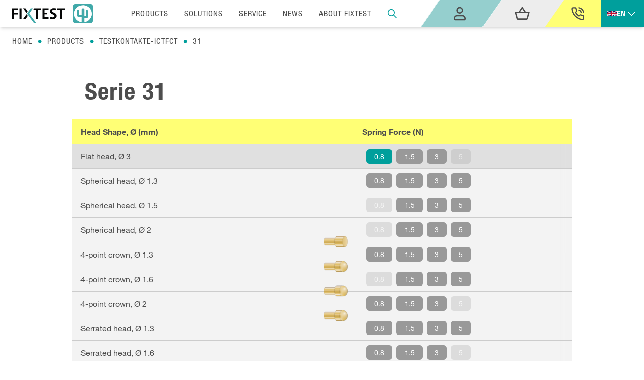

--- FILE ---
content_type: text/html; charset=utf-8
request_url: https://www.fixtest.de/en/products/testkontakte-ictfct/31
body_size: 34841
content:
<!DOCTYPE html><html lang="en"><head><meta charSet="utf-8"/><meta name="viewport" content="width=device-width, initial-scale=1"/><link rel="preload" href="/_next/static/media/1640b916491bb784-s.p.woff2" as="font" crossorigin="" type="font/woff2"/><link rel="preload" href="/_next/static/media/16df5abfa1870794-s.p.woff2" as="font" crossorigin="" type="font/woff2"/><link rel="preload" href="/_next/static/media/1977bd6d4079793b-s.p.woff2" as="font" crossorigin="" type="font/woff2"/><link rel="preload" href="/_next/static/media/27898b7173761109-s.p.woff2" as="font" crossorigin="" type="font/woff2"/><link rel="preload" href="/_next/static/media/4301889f65638071-s.p.woff" as="font" crossorigin="" type="font/woff"/><link rel="preload" href="/_next/static/media/5bd028c56b5295db-s.p.woff" as="font" crossorigin="" type="font/woff"/><link rel="preload" href="/_next/static/media/5dfdfe64b0027a34-s.p.woff2" as="font" crossorigin="" type="font/woff2"/><link rel="preload" href="/_next/static/media/a9788fe139466ed0-s.p.woff2" as="font" crossorigin="" type="font/woff2"/><link rel="preload" href="/_next/static/media/a9ef884f21fabfa6-s.p.woff" as="font" crossorigin="" type="font/woff"/><link rel="preload" href="/_next/static/media/caf0bc67c231bddf-s.p.woff" as="font" crossorigin="" type="font/woff"/><link rel="preload" href="/_next/static/media/ee7f35d249152aa5-s.p.woff" as="font" crossorigin="" type="font/woff"/><link rel="preload" href="/_next/static/media/fa753f8e3701e15a-s.p.woff" as="font" crossorigin="" type="font/woff"/><link rel="stylesheet" href="/_next/static/css/a4010c05bf8ab38a.css" data-precedence="next"/><link rel="stylesheet" href="/_next/static/css/ca03c100119159c4.css" data-precedence="next"/><link rel="preload" as="script" fetchPriority="low" href="/_next/static/chunks/webpack-eb633b0ef67baff7.js"/><script src="/_next/static/chunks/fd9d1056-54ddd2d9583feb2f.js" async=""></script><script src="/_next/static/chunks/8069-39bc34904678f98c.js" async=""></script><script src="/_next/static/chunks/main-app-5c0f9b95fd3d20ef.js" async=""></script><script src="/_next/static/chunks/795d4814-8f27222c440ebbc0.js" async=""></script><script src="/_next/static/chunks/59650de3-fb8e6b55aa1f29f5.js" async=""></script><script src="/_next/static/chunks/c15bf2b0-2143a079ce6adbfc.js" async=""></script><script src="/_next/static/chunks/b563f954-be6a44bd915e84e7.js" async=""></script><script src="/_next/static/chunks/eec3d76d-b4f1c6ce93808a24.js" async=""></script><script src="/_next/static/chunks/7f4180eb-f6ff9311dad6df5b.js" async=""></script><script src="/_next/static/chunks/4744-c0057766caee876b.js" async=""></script><script src="/_next/static/chunks/2939-bc386ecbf1a18e4d.js" async=""></script><script src="/_next/static/chunks/8792-974d0004833768cf.js" async=""></script><script src="/_next/static/chunks/3663-3cb07aee346b21ab.js" async=""></script><script src="/_next/static/chunks/9277-2238032df6aab684.js" async=""></script><script src="/_next/static/chunks/5041-37f9bea09839ddd6.js" async=""></script><script src="/_next/static/chunks/7233-cdf5ab14ae60c462.js" async=""></script><script src="/_next/static/chunks/641-3c94ff58614da6d4.js" async=""></script><script src="/_next/static/chunks/605-be7f62ac333e7d27.js" async=""></script><script src="/_next/static/chunks/5375-f8b1a4eeaa8118f1.js" async=""></script><script src="/_next/static/chunks/9638-5ace3dcc7af2021d.js" async=""></script><script src="/_next/static/chunks/7120-b2d5bc506b75961f.js" async=""></script><script src="/_next/static/chunks/1991-1a27862b13a47dbf.js" async=""></script><script src="/_next/static/chunks/1914-0440cb9f46f49589.js" async=""></script><script src="/_next/static/chunks/9-5d064ec685925ca5.js" async=""></script><script src="/_next/static/chunks/app/(app)/%5Blang%5D/layout-23a98780c776d0c3.js" async=""></script><script src="/_next/static/chunks/app/(app)/%5Blang%5D/error-f1b842a16f0a1ea3.js" async=""></script><script src="/_next/static/chunks/8e1d74a4-be69dbb246397e55.js" async=""></script><script src="/_next/static/chunks/3049-8a1e0b39bb01de3e.js" async=""></script><script src="/_next/static/chunks/7827-83df1a5ea267fd64.js" async=""></script><script src="/_next/static/chunks/6911-5d5c9df8b5cb32b2.js" async=""></script><script src="/_next/static/chunks/681-9a1b051c963c061e.js" async=""></script><script src="/_next/static/chunks/7926-2be14cf1a389b90a.js" async=""></script><script src="/_next/static/chunks/app/(app)/%5Blang%5D/products/page-944d259037006964.js" async=""></script><script src="/_next/static/chunks/115-ad16bd6329c43da9.js" async=""></script><script src="/_next/static/chunks/9558-ee2ee78fcb9356c6.js" async=""></script><script src="/_next/static/chunks/app/(app)/%5Blang%5D/products/%5BcategorySlug%5D/%5BseriesSlug%5D/page-8a971b3888e4a975.js" async=""></script><link rel="preload" href="https://consent.cookiebot.com/uc.js" as="script"/><link rel="preload" href="https://www.googletagmanager.com/gtm.js?id=GTM-TH7Q44HS" as="script"/><link rel="shortcut icon" href="/favicon.ico"/><meta name="google-site-verification" content="EIm7h0nEA3SsSYuUCbK7JLjSH67Cb4M8yWImh3IZNp8"/><title>Serie 31</title><meta name="robots" content="index, follow"/><link rel="canonical" href="https://www.fixtest.de/en/products/testkontakte-ictfct/31"/><link rel="icon" href="/favicon.ico" type="image/x-icon" sizes="16x16"/><meta name="next-size-adjust"/><script src="/_next/static/chunks/polyfills-c67a75d1b6f99dc8.js" noModule=""></script></head><body class="overflow-x-hidden bg-white font-HelveticaNeueRomanFont font-helveticaNeueCondensedRegular text-grey-darker __variable_a60952 __variable_bb6d54 __variable_407446 __variable_b01d71 __variable_51ae83 __variable_78c6c4"><script>(self.__next_s=self.__next_s||[]).push([0,{"data-cookieconsent":"ignore","children":"\n                            window.dataLayer = window.dataLayer || [];\n                            function gtag() {\n                                dataLayer.push(arguments);\n                            }\n                            gtag('consent', 'default', {\n                                'ad_personalization': 'denied',\n                                'ad_storage': 'denied',\n                                'ad_user_data': 'denied',\n                                'analytics_storage': 'denied',\n                                'functionality_storage': 'denied',\n                                'personalization_storage': 'denied',\n                                'security_storage': 'granted',\n                                'wait_for_update': 500\n                            });\n                            gtag(\"set\", \"ads_data_redaction\", true);\n                            gtag(\"set\", \"url_passthrough\", false);\n                        ","id":"cookiebot-consent-defaults"}])</script><div class="Toastify"></div><header class="sticky top-0 z-40 w-screen bg-white shadow-md"><div class="container relative z-50 max-w-none"><nav class="relative w-full"><div class="relative w-full flex justify-between items-center lg:items-stretch bg-white z-50"><div class="flex items-center px-3 bg-white md:pl-6 2xl:px-12"><div class="relative block self-center w-[100px] md:w-[140px] lg:w-[160px] xl:w-[200px] 2xl:my-2 py-2 xl:py-3 z-50"><a class="block h-full" href="/en"><img alt="FIXTEST Prüfmittelbau GmbH" loading="lazy" width="667" height="160" decoding="async" data-nimg="1" class="relative object-contain w-full h-full m-0 md:object-left-top" style="color:transparent" srcSet="/_next/image?url=%2F_next%2Fstatic%2Fmedia%2Ffixtest-logo.03f6f20f.svg&amp;w=750&amp;q=75 1x, /_next/image?url=%2F_next%2Fstatic%2Fmedia%2Ffixtest-logo.03f6f20f.svg&amp;w=1920&amp;q=75 2x" src="/_next/image?url=%2F_next%2Fstatic%2Fmedia%2Ffixtest-logo.03f6f20f.svg&amp;w=1920&amp;q=75"/></a></div></div><div class="fixed inset-0 h-screen lg:h-auto lg:auto z-50 lg:z-30 hidden items-center lg:bg-white lg:flex lg:px-6 lg:relative xl:px-12 2xl:px-24 grow"><ul class="relative flex flex-col w-full text-white lg:items-center lg:flex-row lg:flex-nowrap lg:justify-center lg:h-full"><li class="w-full px-3 sm:px-2 md:px-6 lg:px-4 xl:px-6 my-3 lg:m-0 lg:w-auto block m-0 font-helveticaNeueCondensedRegular uppercase tracking-wider text-base leading-tight lg:text-grey-darker cursor-pointer text-white"><a rel="preload" href="/en/products">Products</a></li><li class="w-full px-3 sm:px-2 md:px-6 lg:px-4 xl:px-6 my-3 lg:m-0 lg:w-auto block m-0 font-helveticaNeueCondensedRegular uppercase tracking-wider text-base leading-tight lg:text-grey-darker cursor-pointer text-white">Solutions</li><li class="w-full px-3 sm:px-2 md:px-6 lg:px-4 xl:px-6 my-3 lg:m-0 lg:w-auto block m-0 font-helveticaNeueCondensedRegular uppercase tracking-wider text-base leading-tight lg:text-grey-darker cursor-pointer text-white">Service</li><li class="w-full px-3 sm:px-2 md:px-6 lg:px-4 xl:px-6 my-3 lg:m-0 lg:w-auto block m-0 font-helveticaNeueCondensedRegular uppercase tracking-wider text-base leading-tight lg:text-grey-darker cursor-pointer text-white">News</li><li class="w-full px-3 sm:px-2 md:px-6 lg:px-4 xl:px-6 my-3 lg:m-0 lg:w-auto block m-0 font-helveticaNeueCondensedRegular uppercase tracking-wider text-base leading-tight lg:text-grey-darker cursor-pointer text-white">About Fixtest</li><button class="relative mx-4 xl:mx-2 size-5 text-green group/searchbtn" type="button"><svg stroke="currentColor" fill="currentColor" stroke-width="0" viewBox="0 0 24 24" class=" w-full h-full" height="1em" width="1em" xmlns="http://www.w3.org/2000/svg"><path fill="none" stroke-width="2" d="M15,15 L22,22 L15,15 Z M9.5,17 C13.6421356,17 17,13.6421356 17,9.5 C17,5.35786438 13.6421356,2 9.5,2 C5.35786438,2 2,5.35786438 2,9.5 C2,13.6421356 5.35786438,17 9.5,17 Z"></path></svg><span class="hidden ">Product search</span></button></ul></div><div class="relative z-50 flex items-stretch w-full bg-white shrink lg:flex-none lg:w-auto lg:relative lg:ml-auto"><div class="relative flex ml-auto lg:items-stretch shrink lg:w-auto"><div class="hidden lg:flex w-full"><button type="button" class="relative flex items-center justify-center w-1/2 px-1 text-white uppercase cursor-pointer group 2xl:px-12 lg:z-20 lg:w-auto lg:bg-transparent lg:px-8 lg:pr-9 flex-nowrap"><div class="absolute top-0 right-0 w-full h-full skew-x-145 lg:border-l lg:border-r bg-green-bright"></div><span class="relative flex items-center justify-center h-10 w-14 2xl:w-10 2xl:h-10 lg:z-10"><svg xmlns="http://www.w3.org/2000/svg" width="24" height="24" viewBox="0 0 24 24" fill="none" class="w-5 h-5 md:w-8 md:h-8 fill-grey-darker text-grey-darker"><g clip-path="url(#a)"><path fill="currentColor" fill-rule="evenodd" d="M16 14a5 5 0 0 1 4.995 4.783L21 19v1a2 2 0 0 1-1.85 1.995L19 22H5a2 2 0 0 1-1.995-1.85L3 20v-1a5 5 0 0 1 4.783-4.995L8 14h8Zm0 2H8a3 3 0 0 0-2.995 2.824L5 19v1h14v-1a3 3 0 0 0-2.824-2.995L16 16ZM12 2a5 5 0 1 1 0 10 5 5 0 0 1 0-10Zm0 2a3 3 0 1 0 0 6 3 3 0 0 0 0-6Z" clip-rule="evenodd"></path></g><defs><clipPath id="a"><path fill="currentColor" d="M0 0h24v24H0z"></path></clipPath></defs></svg></span></button><button type="button" class="relative flex items-center justify-center w-1/2 px-1 text-white uppercase cursor-pointer group 2xl:px-12 lg:z-20 lg:w-auto lg:bg-transparent lg:px-8 lg:pr-9 flex-nowrap"><div class="absolute top-0 right-0 w-full h-full border-none skew-x-145 bg-grey-light"></div><span class="relative flex items-center justify-center h-10 w-14 2xl:w-10 2xl:h-10 lg:z-10"><svg xmlns="http://www.w3.org/2000/svg" width="24" height="24" viewBox="0 0 24 24" fill="none" class="w-5 h-5 md:w-8 md:h-8 text-grey-darker"><g clip-path="url(#a)"><path fill="currentColor" d="M22 9h-4.79l-4.38-6.56a.997.997 0 0 0-1.66.01L6.79 9H2c-.55 0-1 .45-1 1 0 .09 0 .18.04.27l2.54 9.27c.23.84 1 1.46 1.92 1.46h13c.92 0 1.69-.62 1.93-1.46l2.54-9.27L23 10c0-.55-.45-1-1-1ZM12 4.8 14.8 9H9.2L12 4.8ZM18.5 19h-13l-2.19-8H20.7l-2.2 8Z"></path></g><defs><clipPath id="a"><path fill="#fff" d="M0 0h24v24H0z"></path></clipPath></defs></svg></span></button></div><a rel="preload" class="w-1/2 lg:w-max" href="../en/contact"><div class="w-full h-full relative lg:w-full z-30 lg:z-10 flex items-center justify-center uppercase gap-x-4 p-2 lg:px-8 2xl:px-12 md:bg-yellow cursor-pointer"><div class="absolute top-0 left-0 w-full h-full bg-yellow -z-10 lg:origin-top-center md:skew-x-145 md:-translate-x-4 lg:-translate-x-8"></div><span class="text-sm leading-none tracking-wider lg:hidden 2xl:text-base xl:block font-helveticaNeueCondensedBold">Contact</span><svg stroke="currentColor" fill="none" stroke-width="2" viewBox="0 0 24 24" stroke-linecap="round" stroke-linejoin="round" class="hidden lg:block xl:hidden md:w-7 md:h-7 " height="1em" width="1em" xmlns="http://www.w3.org/2000/svg"><path d="M22 16.92v3a2 2 0 0 1-2.18 2 19.79 19.79 0 0 1-8.63-3.07 19.5 19.5 0 0 1-6-6 19.79 19.79 0 0 1-3.07-8.67A2 2 0 0 1 4.11 2h3a2 2 0 0 1 2 1.72 12.84 12.84 0 0 0 .7 2.81 2 2 0 0 1-.45 2.11L8.09 9.91a16 16 0 0 0 6 6l1.27-1.27a2 2 0 0 1 2.11-.45 12.84 12.84 0 0 0 2.81.7A2 2 0 0 1 22 16.92z"></path><path d="M14.05 2a9 9 0 0 1 8 7.94"></path><path d="M14.05 6A5 5 0 0 1 18 10"></path></svg></div></a><div id="bgContactBanner" class="fixed top-0 max-md:left-0 md:left-[100vw] w-[75vw] md:w-[100vh] origin-bottom-right md:origin-top-left md:skew-x-145 bottom-0 -z-20 bg-yellow opacity-0 pointer-events-none "></div><div class="fixed bottom-0 max-md:left-0 md:right-0 w-full md:w-1/2 transition-transform duration-300 delay-75 opacity-0 pointer-events-none translate-x-full"><span class="absolute w-8 h-8 cursor-pointer md:hidden top-6 left-6 2xl:top-12 2xl:left-12 text-grey-darker"><svg stroke="currentColor" fill="currentColor" stroke-width="0" viewBox="0 0 24 24" class="w-full h-full" height="1em" width="1em" xmlns="http://www.w3.org/2000/svg"><path fill="none" d="M0 0h24v24H0z"></path><path d="M19 6.41 17.59 5 12 10.59 6.41 5 5 6.41 10.59 12 5 17.59 6.41 19 12 13.41 17.59 19 19 17.59 13.41 12z"></path></svg></span><div class="relative flex flex-col justify-center h-full px-4 pb-16 md:justify-end md:items-end md:py-8 md:px-8"><p class="text-sm md:text-base">Call us<br/>Phone: 07733-5056-0<br/>Fax: 07733-5056-17</p><p class="text-sm md:text-base">Write to us<br/>Email: <a target="" class="text-green hover:underline underline-offset-4 decoration-solid decoration-current decoration-2" href="mailto:contact@fixtest.de"> <!-- -->contact@fixtest.de<!-- --> </a><br/><a class="text-green hover:underline underline-offset-4 decoration-solid decoration-current decoration-2" href="/en/contact"> <!-- -->Online contact form<!-- --> </a></p></div></div><button type="button" class="bg-white relative w-16 h-10 px-4 py-2 flex lg:hidden justify-around flex-col flex-wrap z-50 cursor-pointer items-center justify-items-center"><span class="block bg-green w-full h-0.5 transition-all origin-center rotate-0"></span><span class="block bg-green w-full h-0.5 transition-all opacity-1"></span><span class="block bg-green w-full h-0.5 transition-all origin-center rotate-0"></span></button></div><div class="relative flex items-center px-3 bg-green font-helveticaNeueCondensedBold"><button id="languageSelector" aria-label="Toggle dropdown" aria-haspopup="true" aria-expanded="false" type="button" class="flex justify-between items-center gap-x-1 w-full py-2 uppercase text-white"><span class="flex flex-row gap-x-2"><img class="w-5" src="data:image/svg+xml,%3csvg xmlns=&#x27;http://www.w3.org/2000/svg&#x27; viewBox=&#x27;0 0 60 30&#x27;%3e%3cclipPath id=&#x27;a&#x27;%3e%3cpath d=&#x27;M0 0v30h60V0z&#x27;/%3e%3c/clipPath%3e%3cclipPath id=&#x27;b&#x27;%3e%3cpath d=&#x27;M30 15h30v15zv15H0zH0V0zV0h30z&#x27;/%3e%3c/clipPath%3e%3cg clip-path=&#x27;url(%23a)&#x27;%3e%3cpath fill=&#x27;%23012169&#x27; d=&#x27;M0 0v30h60V0z&#x27;/%3e%3cpath stroke=&#x27;%23fff&#x27; stroke-width=&#x27;6&#x27; d=&#x27;m0 0 60 30m0-30L0 30&#x27;/%3e%3cpath stroke=&#x27;%23C8102E&#x27; stroke-width=&#x27;4&#x27; d=&#x27;m0 0 60 30m0-30L0 30&#x27; clip-path=&#x27;url(%23b)&#x27;/%3e%3cpath stroke=&#x27;%23fff&#x27; stroke-width=&#x27;10&#x27; d=&#x27;M30 0v30M0 15h60&#x27;/%3e%3cpath stroke=&#x27;%23C8102E&#x27; stroke-width=&#x27;6&#x27; d=&#x27;M30 0v30M0 15h60&#x27;/%3e%3c/g%3e%3c/svg%3e"/>en</span><svg stroke="currentColor" fill="currentColor" stroke-width="0" viewBox="0 0 24 24" class="transform duration-500 ease-in-out" height="25" width="25" xmlns="http://www.w3.org/2000/svg"><path d="M5.22 8.22a.749.749 0 0 0 0 1.06l6.25 6.25a.749.749 0 0 0 1.06 0l6.25-6.25a.749.749 0 1 0-1.06-1.06L12 13.939 6.28 8.22a.749.749 0 0 0-1.06 0Z"></path></svg></button></div></div></div></nav><div id="bgMenu" class="fixed top-0 left-0 w-[75vw] md:w-[100vh] h-[100vh] z-40 bg-green md:origin-top-left -translate-x-full md:-translate-x-[200%] md:skew-x-145 opacity-0 pointer-events-none"></div></div></header><div class="fixed flex w-screen bg-gradient-to-r from-green-bright to-white bottom-0 md:hidden z-40"><button type="button" class="relative flex items-center justify-center w-1/2 px-1 text-white uppercase cursor-pointer group 2xl:px-12 lg:z-20 lg:w-auto lg:bg-transparent lg:px-8 lg:pr-9 flex-nowrap"><div class="absolute top-0 right-0 w-full h-full skew-x-145 lg:border-l lg:border-r bg-green-bright"></div><span class="relative flex items-center justify-center h-10 w-14 2xl:w-10 2xl:h-10 lg:z-10"><svg xmlns="http://www.w3.org/2000/svg" width="24" height="24" viewBox="0 0 24 24" fill="none" class="w-5 h-5 md:w-8 md:h-8 fill-grey-darker text-grey-darker"><g clip-path="url(#a)"><path fill="currentColor" fill-rule="evenodd" d="M16 14a5 5 0 0 1 4.995 4.783L21 19v1a2 2 0 0 1-1.85 1.995L19 22H5a2 2 0 0 1-1.995-1.85L3 20v-1a5 5 0 0 1 4.783-4.995L8 14h8Zm0 2H8a3 3 0 0 0-2.995 2.824L5 19v1h14v-1a3 3 0 0 0-2.824-2.995L16 16ZM12 2a5 5 0 1 1 0 10 5 5 0 0 1 0-10Zm0 2a3 3 0 1 0 0 6 3 3 0 0 0 0-6Z" clip-rule="evenodd"></path></g><defs><clipPath id="a"><path fill="currentColor" d="M0 0h24v24H0z"></path></clipPath></defs></svg></span></button><button type="button" class="relative flex items-center justify-center w-1/2 px-1 text-white uppercase cursor-pointer group 2xl:px-12 lg:z-20 lg:w-auto lg:bg-transparent lg:px-8 lg:pr-9 flex-nowrap"><div class="absolute top-0 right-0 w-full h-full border-none skew-x-145 bg-grey-light"></div><span class="relative flex items-center justify-center h-10 w-14 2xl:w-10 2xl:h-10 lg:z-10"><svg xmlns="http://www.w3.org/2000/svg" width="24" height="24" viewBox="0 0 24 24" fill="none" class="w-5 h-5 md:w-8 md:h-8 text-grey-darker"><g clip-path="url(#a)"><path fill="currentColor" d="M22 9h-4.79l-4.38-6.56a.997.997 0 0 0-1.66.01L6.79 9H2c-.55 0-1 .45-1 1 0 .09 0 .18.04.27l2.54 9.27c.23.84 1 1.46 1.92 1.46h13c.92 0 1.69-.62 1.93-1.46l2.54-9.27L23 10c0-.55-.45-1-1-1ZM12 4.8 14.8 9H9.2L12 4.8ZM18.5 19h-13l-2.19-8H20.7l-2.2 8Z"></path></g><defs><clipPath id="a"><path fill="#fff" d="M0 0h24v24H0z"></path></clipPath></defs></svg></span></button></div><main class="relative flex flex-wrap 3xl:flex-col justify-center w-full"><div class="container relative hidden w-full max-w-screen-xl px-2 mb-6 lg:mx-auto md:px-6 md:block"><ul class="md:py-4 flex"><li class="mx-2 font-helveticaNeueCondensedRegular tracking-wider uppercase"><a class="relative block -ml-2" href="/en">Home</a></li><span class="relative block after:block after:content-[&quot;\00B7&quot;] after:text-green after:text-4xl after:leading-[20px]"></span> <li class="mx-2 font-helveticaNeueCondensedRegular tracking-wider uppercase"><a href="/en/products">Products</a></li><span><span class="relative block after:block after:content-[&quot;\00B7&quot;] after:text-green after:text-4xl after:leading-[20px]"></span></span> <li class="mx-2 font-helveticaNeueCondensedRegular tracking-wider uppercase"><a href="/en/products/testkontakte-ictfct">Testkontakte-ictfct</a></li><span><span class="relative block after:block after:content-[&quot;\00B7&quot;] after:text-green after:text-4xl after:leading-[20px]"></span></span> <li class="mx-2 font-helveticaNeueCondensedRegular tracking-wider uppercase"><a href="/en/products/testkontakte-ictfct/31">31</a></li></ul></div><div class="container 2xl:max-w-screen-xl relative px-4"><h1 class="w-full px-6 mt-6 mb-8 text-2xl tracking-wider text-grey-darker md:text-3xl 2xl:text-4xl font-helveticaNeueCondensedBold">Serie<!-- --> <!-- -->31</h1><div class="grid grid-cols-12 gap-4"><div class="xl:col-span-3 xl:row-span-3 xl:relative lg:col-span-4 lg:row-span-3 lg:col-start-1 lg:row-start-4 md:col-span-6 md:row-span-2 md:col-start-1 md:row-start-3 col-span-12 col-start-1 row-start-3 "><div class="xl:sticky xl:top-[5.75rem] 2xl:top-[6.75rem] xl:right-0"><div class="w-full grow"><div class="py-3 px-4 font-bold border-b border-yellow-200 bg-yellow">…</div><table class="table w-full text-xs border-collapse table-fixed bg-grey-100"><tbody><tr class="border-grey-300 flex flex-col justify-center h-[49px] border-b font-helveticaNeueRoman"><p class="px-4 mb-0.5 w-full font-bold">Total Length<!-- -->:</p><p class="px-4 w-full text-sm flex-wrap break-words">35.5 mm</p></tr><tr class="border-grey-300 flex flex-col justify-center h-[49px] border-b font-helveticaNeueRoman"><p class="px-4 mb-0.5 w-full font-bold">Pitch mm<!-- -->:</p><p class="px-4 w-full text-sm flex-wrap break-words">2.54 mm</p></tr><tr class="border-grey-300 flex flex-col justify-center h-[49px] border-b font-helveticaNeueRoman"><p class="px-4 mb-0.5 w-full font-bold">Pitch mil<!-- -->:</p><p class="px-4 w-full text-sm flex-wrap break-words">100 mil</p></tr><tr class="border-grey-300 flex flex-col justify-center h-[49px] border-b font-helveticaNeueRoman"><p class="px-4 mb-0.5 w-full font-bold">Installation Height<!-- -->:</p><p class="px-4 w-full text-sm flex-wrap break-words">13 mm</p></tr><tr class="border-grey-300 flex flex-col justify-center h-[49px] border-b font-helveticaNeueRoman"><p class="px-4 mb-0.5 w-full font-bold">Rated Travel<!-- -->:</p><p class="px-4 w-full text-sm flex-wrap break-words">3.3 mm</p></tr><tr class="border-grey-300 flex flex-col justify-center h-[49px] border-b font-helveticaNeueRoman"><p class="px-4 mb-0.5 w-full font-bold">Max. Travel<!-- -->:</p><p class="px-4 w-full text-sm flex-wrap break-words">5 mm</p></tr><tr class="border-grey-300 flex flex-col justify-center h-[49px] border-b font-helveticaNeueRoman"><p class="px-4 mb-0.5 w-full font-bold">Typical Resistance<!-- -->:</p><p class="px-4 w-full text-sm flex-wrap break-words">20 mΩ</p></tr><tr class="border-grey-300 flex flex-col justify-center h-[49px] border-b font-helveticaNeueRoman"><p class="px-4 mb-0.5 w-full font-bold">Rated Current<!-- -->:</p><p class="px-4 w-full text-sm flex-wrap break-words">3 A</p></tr><tr class="border-grey-300 flex flex-col justify-center h-[49px] border-b font-helveticaNeueRoman"><p class="px-4 mb-0.5 w-full font-bold">Materials<!-- -->:</p><p class="px-4 w-full text-sm flex-wrap break-words">Cu-alloy, Steel,Gold, Silver </p></tr><tr class="border-grey-300 flex flex-col justify-center h-[49px] border-b font-helveticaNeueRoman"><p class="px-4 mb-0.5 w-full font-bold">Head Diameter<!-- -->:</p><p class="px-4 w-full text-sm flex-wrap break-words">3,1.3,1.5,2,1.6,1.8,0.7,1.9,1.31 mm</p></tr></tbody></table></div></div></div><div class="xl:col-span-6 xl:row-span-6 xl:col-start-4  lg:col-span-12 lg:row-span-3 lg:col-start-1 lg:row-start-1 md:col-span-12 md:row-span-2 md:col-start-1 md:row-start-1 col-span-12 col-start-1 row-start-1                         "></div><div class="xl:col-span-3 xl:row-span-6 xl:col-start-10 xl:relative lg:col-span-4 lg:row-span-3 lg:col-start-9 lg:row-start-4 md:col-span-6 md:row-span-2 md:col-start-7 md:row-start-3 col-span-12 col-start-1 row-start-2 "><div class="xl:sticky xl:top-[5.75rem] 2xl:top-[6.75rem] xl:right-0"><div class="w-full grow top-40"><div class="py-3 px-4 font-bold border-b border-yellow-200 bg-yellow">…</div><div class="relative flex items-center justify-center p-2 bg-grey-200 h-49 "><span>…</span></div><div><table class="table w-full text-xs border-collapse table-fixed bg-grey-100"><tbody><tr class="border-grey-300 border-b"><td class="w-full py-3 px-4 font-bold border-white">…</td><td class="w-full py-3 px-4 font-helveticaNeueRoman">…</td></tr><tr class="border-grey-300 "><td class="w-full py-3 px-4 font-bold bg-white text-green-100 ">…</td><td class="w-full py-3 px-4 font-bold bg-white"></td></tr></tbody></table><div><div class="w-full flex flex-row gap-1.5"></div></div><div class="flex flex-col space-y-5"><div class="mt-5 bg-grey-lighter"><div class="p-4 font-bold bg-yellow">Produkt kaufen</div><div class="p-5 space-y-5"><p class="font-helveticaNeueRoman">Bitte wähle ein Produkt in der gewünschten Größe aus, um Preise zu sehen.</p><button class="relative flex space-x-2 items-center bg-green text-white hover:bg-green-dark text-center px-4 py-3 disabled:bg-grey disabled:text-grey-dark group w-full justify-center" disabled=""><div class="absolute left-1/2 -translate-x-1/2 -translate-y-1/2 top-1/2 hidden"><svg xmlns="http://www.w3.org/2000/svg" viewBox="0 0 24 24" width="24" height="24" class="animate-spin text-yellow"><path d="M12.5 22C6.99 22 2.5 17.51 2.5 12C2.5 10.13 3.02 8.31 4 6.73C4.29 6.26 4.91 6.12 5.38 6.41C5.85 6.7 5.99 7.31999 5.7 7.78999C4.92 9.04999 4.5 10.51 4.5 12C4.5 16.41 8.09 20 12.5 20C16.91 20 20.5 16.41 20.5 12C20.5 7.59 16.91 4 12.5 4C11.95 4 11.5 3.55 11.5 3C11.5 2.45 11.95 2 12.5 2C18.01 2 22.5 6.49 22.5 12C22.5 17.51 18.01 22 12.5 22Z" fill="currentColor"></path></svg></div><svg xmlns="http://www.w3.org/2000/svg" width="24" height="24" viewBox="0 0 24 24" fill="none" class="text-yellow group-disabled:text-grey-dark"><g clip-path="url(#a)"><path fill="currentColor" d="M22 9h-4.79l-4.38-6.56a.997.997 0 0 0-1.66.01L6.79 9H2c-.55 0-1 .45-1 1 0 .09 0 .18.04.27l2.54 9.27c.23.84 1 1.46 1.92 1.46h13c.92 0 1.69-.62 1.93-1.46l2.54-9.27L23 10c0-.55-.45-1-1-1ZM12 4.8 14.8 9H9.2L12 4.8ZM18.5 19h-13l-2.19-8H20.7l-2.2 8Z"></path></g><defs><clipPath id="a"><path fill="#fff" d="M0 0h24v24H0z"></path></clipPath></defs></svg><p class="space-x-2 text-left"><span class="inline uppercase font-helveticaNeueCondensedBold">In den Warenkorb</span></p></button></div></div></div></div></div></div></div><div class="xl:col-span-3 xl:row-span-3 xl:row-start-4 xl:relative lg:col-span-4 lg:row-span-3 lg:col-start-5 lg:row-start-4 lg:mt-[0px] md:col-span-6 md:row-span-2 md:col-start-1 md:row-start-5 md:mt-[-102px] col-span-12 col-start-1 row-start-4 "><div class="xl:sticky xl:top-[5.75rem] xl:right-0"><div class="relative w-full grow bg-grey-200"><div class="py-3 px-4 font-bold border-b border-yellow-200 bg-yellow">…</div><div class="absolute z-10 right-0 p-3"><p class="w-10 h-10 flex flex-col justify-center items-center cursor-pointer text-sm text-black transition bg-yellow-100 hover:bg-yellow-200"><svg stroke="currentColor" fill="none" stroke-width="2" viewBox="0 0 24 24" stroke-linecap="round" stroke-linejoin="round" class="block w-6 h-6 origin-center" height="1em" width="1em" xmlns="http://www.w3.org/2000/svg"><polyline points="15 3 21 3 21 9"></polyline><polyline points="9 21 3 21 3 15"></polyline><line x1="21" x2="14" y1="3" y2="10"></line><line x1="3" x2="10" y1="21" y2="14"></line></svg></p></div><div class="flex h-[80%] max-h-[660px] grow aspect-3/5 md:aspect-2/3"><figure class="relative w-full h-auto md:h-auto p-4 "><img alt="Series 31" loading="lazy" width="414" height="1024" decoding="async" data-nimg="1" class="relative block  w-full h-full object-contain   undefined transition-all duration-400" style="color:transparent" srcSet="/_next/image?url=https%3A%2F%2Fcdn.sanity.io%2Fimages%2Fuo16hfrc%2Fproduction%2F1be04e65542f31b743dfb68f03af12d118132ccc-414x1024.png%3Ffit%3Dmax%26auto%3Dformat&amp;w=640&amp;q=75 1x, /_next/image?url=https%3A%2F%2Fcdn.sanity.io%2Fimages%2Fuo16hfrc%2Fproduction%2F1be04e65542f31b743dfb68f03af12d118132ccc-414x1024.png%3Ffit%3Dmax%26auto%3Dformat&amp;w=828&amp;q=75 2x" src="/_next/image?url=https%3A%2F%2Fcdn.sanity.io%2Fimages%2Fuo16hfrc%2Fproduction%2F1be04e65542f31b743dfb68f03af12d118132ccc-414x1024.png%3Ffit%3Dmax%26auto%3Dformat&amp;w=828&amp;q=75"/></figure></div></div></div></div></div></div></main><section class="w-full py-16 mx-auto text-white lg:py-24 xl:py-28 lg:mt-20" style="background-color:#009f9c"><div class="container flex justify-center max-w-screen-xl px-2 mx-auto gap-x-8 "><div class="w-full md:w-3/4 lg:w-2/3 xl:w-1/2"><small class="text-sm">Newsletter</small><p class="text-sm md:text-base"></p><h3 class="text-lg tracking-wide md:text-xl xl:text-2xl">Always be up-to-date with our newsletter</h3><div class="relative w-full"><div class="flex mt-16 flex-nowrap"><input type="text" placeholder="Enter email address" class="block max-md:basis-7/12 flex-1 border-0 bg-white py-1.5 pl-3 text-grey-darker placeholder:text-grey focus:ring-0 text-base" value=""/><div class="max-md:basis-5/12"><button type="button" class="undefined relative z-10 inline-block py-3 pl-3 pr-3 overflow-x-visible leading-none uppercase md:pl-6 md:pr-6 text-grey-darker focus:bg-yellow bg-yellow focus:outline-none focus:ring-0 active:bg-yellow disabled:bg-grey cta-btn disabled:cursor-not-allowed">Sign up</button></div></div></div></div></div></section><footer class="w-full py-16 mx-auto text-white bg-black md:py-20 lg:py-24 xl:py-28"><div class="container max-w-screen-xl px-3 mx-auto md:px-6 md:flex md:justify-between gap-x-8"><div class="md:w-1/3"><p class="text-base md:text-md xl:text-lg text-balance font-helveticaNeueCondensedRegular">FIXTEST</p><p class="text-lg tracking-wide md:text-xl xl:text-2xl text-balance font-helveticaNeueCondensedRegular">The specialist for spring-loaded contact connections</p><p class="text-sm md:text-base"></p><small>© <!-- -->2026<!-- --> <!-- -->FIXTEST Prüfmittelbau GmbH</small></div><div class="max-md:px-4 md:w-2/5 md:flex md:gap-x-8"><div class="grow"><p class="text-sm md:text-base">FIXTEST Prüfmittelbau GmbH<br/>Zeppelinstrasse 8<br/>78234 Engen</p><p class="text-sm md:text-base"><a target="" class="text-green hover:underline underline-offset-4 decoration-solid decoration-current decoration-2" href="mailto:contact@fixtest.de"> <!-- -->contact@fixtest.de<!-- --> </a><br/><a target="" class="text-green hover:underline underline-offset-4 decoration-solid decoration-current decoration-2" href="tel:0049773350560"> <!-- -->+49 (0) 7733-5056-0<!-- --> </a></p></div><div class="mb-6 grow"><ul class=""><li class=""><a class="block text-sm xl:text-base" href="/en/imprint">Imprint</a></li><li class=""><a class="block text-sm xl:text-base" href="/en/data-security">Data privacy</a></li><li class=""><a class="block text-sm xl:text-base" href="/en/spring-contacts-manufacturer">Spring Contacts Manufacturer </a></li><li class=""><a class="block text-sm xl:text-base" href="/en/four-wire-measurement">Four-Wire Measurement</a></li><li class=""><a class="block text-sm xl:text-base" href="/en/spring-loaded-contact-pin">Spring-loaded Contact Pins</a></li><li class=""><a class="block text-sm xl:text-base" href="/en/fine-pitch">Fine-Pitch</a></li><li class=""><a class="block text-sm xl:text-base" href="/en/spring-contact-probes">Spring contact probes</a></li></ul></div><div class="relative md:w-10 shrink"><ul class="flex flex-row gap-4 text-white md:flex-col"><li class="text-white"><a target="&#x27;blank" href="https://www.linkedin.com/company/fixtest"><svg stroke="currentColor" fill="currentColor" stroke-width="0" role="img" viewBox="0 0 24 24" class="block w-6 h-6" height="1em" width="1em" xmlns="http://www.w3.org/2000/svg"><path d="M20.447 20.452h-3.554v-5.569c0-1.328-.027-3.037-1.852-3.037-1.853 0-2.136 1.445-2.136 2.939v5.667H9.351V9h3.414v1.561h.046c.477-.9 1.637-1.85 3.37-1.85 3.601 0 4.267 2.37 4.267 5.455v6.286zM5.337 7.433c-1.144 0-2.063-.926-2.063-2.065 0-1.138.92-2.063 2.063-2.063 1.14 0 2.064.925 2.064 2.063 0 1.139-.925 2.065-2.064 2.065zm1.782 13.019H3.555V9h3.564v11.452zM22.225 0H1.771C.792 0 0 .774 0 1.729v20.542C0 23.227.792 24 1.771 24h20.451C23.2 24 24 23.227 24 22.271V1.729C24 .774 23.2 0 22.222 0h.003z"></path></svg></a></li><li class="text-white"><a target="&#x27;blank" href="https://www.instagram.com/fixtestgmbh/"><svg stroke="currentColor" fill="currentColor" stroke-width="0" role="img" viewBox="0 0 24 24" class="block w-6 h-6" height="1em" width="1em" xmlns="http://www.w3.org/2000/svg"><path d="M12 0C8.74 0 8.333.015 7.053.072 5.775.132 4.905.333 4.14.63c-.789.306-1.459.717-2.126 1.384S.935 3.35.63 4.14C.333 4.905.131 5.775.072 7.053.012 8.333 0 8.74 0 12s.015 3.667.072 4.947c.06 1.277.261 2.148.558 2.913.306.788.717 1.459 1.384 2.126.667.666 1.336 1.079 2.126 1.384.766.296 1.636.499 2.913.558C8.333 23.988 8.74 24 12 24s3.667-.015 4.947-.072c1.277-.06 2.148-.262 2.913-.558.788-.306 1.459-.718 2.126-1.384.666-.667 1.079-1.335 1.384-2.126.296-.765.499-1.636.558-2.913.06-1.28.072-1.687.072-4.947s-.015-3.667-.072-4.947c-.06-1.277-.262-2.149-.558-2.913-.306-.789-.718-1.459-1.384-2.126C21.319 1.347 20.651.935 19.86.63c-.765-.297-1.636-.499-2.913-.558C15.667.012 15.26 0 12 0zm0 2.16c3.203 0 3.585.016 4.85.071 1.17.055 1.805.249 2.227.415.562.217.96.477 1.382.896.419.42.679.819.896 1.381.164.422.36 1.057.413 2.227.057 1.266.07 1.646.07 4.85s-.015 3.585-.074 4.85c-.061 1.17-.256 1.805-.421 2.227-.224.562-.479.96-.899 1.382-.419.419-.824.679-1.38.896-.42.164-1.065.36-2.235.413-1.274.057-1.649.07-4.859.07-3.211 0-3.586-.015-4.859-.074-1.171-.061-1.816-.256-2.236-.421-.569-.224-.96-.479-1.379-.899-.421-.419-.69-.824-.9-1.38-.165-.42-.359-1.065-.42-2.235-.045-1.26-.061-1.649-.061-4.844 0-3.196.016-3.586.061-4.861.061-1.17.255-1.814.42-2.234.21-.57.479-.96.9-1.381.419-.419.81-.689 1.379-.898.42-.166 1.051-.361 2.221-.421 1.275-.045 1.65-.06 4.859-.06l.045.03zm0 3.678c-3.405 0-6.162 2.76-6.162 6.162 0 3.405 2.76 6.162 6.162 6.162 3.405 0 6.162-2.76 6.162-6.162 0-3.405-2.76-6.162-6.162-6.162zM12 16c-2.21 0-4-1.79-4-4s1.79-4 4-4 4 1.79 4 4-1.79 4-4 4zm7.846-10.405c0 .795-.646 1.44-1.44 1.44-.795 0-1.44-.646-1.44-1.44 0-.794.646-1.439 1.44-1.439.793-.001 1.44.645 1.44 1.439z"></path></svg></a></li><li class="text-white"><a target="&#x27;blank" href="https://www.youtube.com/@fixtest"><svg stroke="currentColor" fill="currentColor" stroke-width="0" role="img" viewBox="0 0 24 24" class="block w-6 h-6" height="1em" width="1em" xmlns="http://www.w3.org/2000/svg"><path d="M23.498 6.186a3.016 3.016 0 0 0-2.122-2.136C19.505 3.545 12 3.545 12 3.545s-7.505 0-9.377.505A3.017 3.017 0 0 0 .502 6.186C0 8.07 0 12 0 12s0 3.93.502 5.814a3.016 3.016 0 0 0 2.122 2.136c1.871.505 9.376.505 9.376.505s7.505 0 9.377-.505a3.015 3.015 0 0 0 2.122-2.136C24 15.93 24 12 24 12s0-3.93-.502-5.814zM9.545 15.568V8.432L15.818 12l-6.273 3.568z"></path></svg></a></li></ul></div></div></div></footer><script src="/_next/static/chunks/webpack-eb633b0ef67baff7.js" async=""></script><script>(self.__next_f=self.__next_f||[]).push([0]);self.__next_f.push([2,null])</script><script>self.__next_f.push([1,"0:\"$L1\"\n"])</script><script>self.__next_f.push([1,"2:HL[\"/_next/static/media/1640b916491bb784-s.p.woff2\",\"font\",{\"crossOrigin\":\"\",\"type\":\"font/woff2\"}]\n3:HL[\"/_next/static/media/16df5abfa1870794-s.p.woff2\",\"font\",{\"crossOrigin\":\"\",\"type\":\"font/woff2\"}]\n4:HL[\"/_next/static/media/1977bd6d4079793b-s.p.woff2\",\"font\",{\"crossOrigin\":\"\",\"type\":\"font/woff2\"}]\n5:HL[\"/_next/static/media/27898b7173761109-s.p.woff2\",\"font\",{\"crossOrigin\":\"\",\"type\":\"font/woff2\"}]\n6:HL[\"/_next/static/media/4301889f65638071-s.p.woff\",\"font\",{\"crossOrigin\":\"\",\"type\":\"font/woff\"}]\n7:HL[\"/_next/static/media/5bd028c56b5295db-s.p.woff\",\"font\",{\"crossOrigin\":\"\",\"type\":\"font/woff\"}]\n8:HL[\"/_next/static/media/5dfdfe64b0027a34-s.p.woff2\",\"font\",{\"crossOrigin\":\"\",\"type\":\"font/woff2\"}]\n9:HL[\"/_next/static/media/a9788fe139466ed0-s.p.woff2\",\"font\",{\"crossOrigin\":\"\",\"type\":\"font/woff2\"}]\na:HL[\"/_next/static/media/a9ef884f21fabfa6-s.p.woff\",\"font\",{\"crossOrigin\":\"\",\"type\":\"font/woff\"}]\nb:HL[\"/_next/static/media/caf0bc67c231bddf-s.p.woff\",\"font\",{\"crossOrigin\":\"\",\"type\":\"font/woff\"}]\nc:HL[\"/_next/static/media/ee7f35d249152aa5-s.p.woff\",\"font\",{\"crossOrigin\":\"\",\"type\":\"font/woff\"}]\nd:HL[\"/_next/static/media/fa753f8e3701e15a-s.p.woff\",\"font\",{\"crossOrigin\":\"\",\"type\":\"font/woff\"}]\ne:HL[\"/_next/static/css/a4010c05bf8ab38a.css\",\"style\"]\nf:HL[\"/_next/static/css/ca03c100119159c4.css\",\"style\"]\n"])</script><script>self.__next_f.push([1,"10:I[47690,[],\"\"]\n13:I[5613,[],\"\"]\n17:I[31778,[],\"\"]\n1e:I[48955,[],\"\"]\n14:[\"lang\",\"en\",\"d\"]\n15:[\"categorySlug\",\"testkontakte-ictfct\",\"d\"]\n16:[\"seriesSlug\",\"31\",\"d\"]\n19:{\"fontFamily\":\"system-ui,\\\"Segoe UI\\\",Roboto,Helvetica,Arial,sans-serif,\\\"Apple Color Emoji\\\",\\\"Segoe UI Emoji\\\"\",\"height\":\"100vh\",\"textAlign\":\"center\",\"display\":\"flex\",\"flexDirection\":\"column\",\"alignItems\":\"center\",\"justifyContent\":\"center\"}\n1a:{\"display\":\"inline-block\",\"margin\":\"0 20px 0 0\",\"padding\":\"0 23px 0 0\",\"fontSize\":24,\"fontWeight\":500,\"verticalAlign\":\"top\",\"lineHeight\":\"49px\"}\n1b:{\"display\":\"inline-block\"}\n1c:{\"fontSize\":14,\"fontWeight\":400,\"lineHeight\":\"49px\",\"margin\":0}\n1f:[]\n"])</script><script>self.__next_f.push([1,"1:[null,[\"$\",\"$L10\",null,{\"buildId\":\"D9b11GSSdnVr9VYvh4gVu\",\"assetPrefix\":\"\",\"initialCanonicalUrl\":\"/en/products/testkontakte-ictfct/31\",\"initialTree\":[\"\",{\"children\":[\"(app)\",{\"children\":[[\"lang\",\"en\",\"d\"],{\"children\":[\"products\",{\"children\":[[\"categorySlug\",\"testkontakte-ictfct\",\"d\"],{\"children\":[[\"seriesSlug\",\"31\",\"d\"],{\"children\":[\"__PAGE__\",{}]}]}]}]},\"$undefined\",\"$undefined\",true]}]}],\"initialSeedData\":[\"\",{\"children\":[\"(app)\",{\"children\":[[\"lang\",\"en\",\"d\"],{\"children\":[\"products\",{\"children\":[[\"categorySlug\",\"testkontakte-ictfct\",\"d\"],{\"children\":[[\"seriesSlug\",\"31\",\"d\"],{\"children\":[\"__PAGE__\",{},[\"$L11\",\"$L12\",null]]},[\"$\",\"$L13\",null,{\"parallelRouterKey\":\"children\",\"segmentPath\":[\"children\",\"(app)\",\"children\",\"$14\",\"children\",\"products\",\"children\",\"$15\",\"children\",\"$16\",\"children\"],\"loading\":\"$undefined\",\"loadingStyles\":\"$undefined\",\"loadingScripts\":\"$undefined\",\"hasLoading\":false,\"error\":\"$undefined\",\"errorStyles\":\"$undefined\",\"errorScripts\":\"$undefined\",\"template\":[\"$\",\"$L17\",null,{}],\"templateStyles\":\"$undefined\",\"templateScripts\":\"$undefined\",\"notFound\":\"$undefined\",\"notFoundStyles\":\"$undefined\",\"styles\":null}]]},[\"$\",\"$L13\",null,{\"parallelRouterKey\":\"children\",\"segmentPath\":[\"children\",\"(app)\",\"children\",\"$14\",\"children\",\"products\",\"children\",\"$15\",\"children\"],\"loading\":\"$undefined\",\"loadingStyles\":\"$undefined\",\"loadingScripts\":\"$undefined\",\"hasLoading\":false,\"error\":\"$undefined\",\"errorStyles\":\"$undefined\",\"errorScripts\":\"$undefined\",\"template\":[\"$\",\"$L17\",null,{}],\"templateStyles\":\"$undefined\",\"templateScripts\":\"$undefined\",\"notFound\":\"$undefined\",\"notFoundStyles\":\"$undefined\",\"styles\":null}]]},[\"$\",\"$L13\",null,{\"parallelRouterKey\":\"children\",\"segmentPath\":[\"children\",\"(app)\",\"children\",\"$14\",\"children\",\"products\",\"children\"],\"loading\":\"$undefined\",\"loadingStyles\":\"$undefined\",\"loadingScripts\":\"$undefined\",\"hasLoading\":false,\"error\":\"$undefined\",\"errorStyles\":\"$undefined\",\"errorScripts\":\"$undefined\",\"template\":[\"$\",\"$L17\",null,{}],\"templateStyles\":\"$undefined\",\"templateScripts\":\"$undefined\",\"notFound\":\"$undefined\",\"notFoundStyles\":\"$undefined\",\"styles\":null}]]},[null,\"$L18\",null]]},[\"$\",\"$L13\",null,{\"parallelRouterKey\":\"children\",\"segmentPath\":[\"children\",\"(app)\",\"children\"],\"loading\":\"$undefined\",\"loadingStyles\":\"$undefined\",\"loadingScripts\":\"$undefined\",\"hasLoading\":false,\"error\":\"$undefined\",\"errorStyles\":\"$undefined\",\"errorScripts\":\"$undefined\",\"template\":[\"$\",\"$L17\",null,{}],\"templateStyles\":\"$undefined\",\"templateScripts\":\"$undefined\",\"notFound\":[[\"$\",\"title\",null,{\"children\":\"404: This page could not be found.\"}],[\"$\",\"div\",null,{\"style\":{\"fontFamily\":\"system-ui,\\\"Segoe UI\\\",Roboto,Helvetica,Arial,sans-serif,\\\"Apple Color Emoji\\\",\\\"Segoe UI Emoji\\\"\",\"height\":\"100vh\",\"textAlign\":\"center\",\"display\":\"flex\",\"flexDirection\":\"column\",\"alignItems\":\"center\",\"justifyContent\":\"center\"},\"children\":[\"$\",\"div\",null,{\"children\":[[\"$\",\"style\",null,{\"dangerouslySetInnerHTML\":{\"__html\":\"body{color:#000;background:#fff;margin:0}.next-error-h1{border-right:1px solid rgba(0,0,0,.3)}@media (prefers-color-scheme:dark){body{color:#fff;background:#000}.next-error-h1{border-right:1px solid rgba(255,255,255,.3)}}\"}}],[\"$\",\"h1\",null,{\"className\":\"next-error-h1\",\"style\":{\"display\":\"inline-block\",\"margin\":\"0 20px 0 0\",\"padding\":\"0 23px 0 0\",\"fontSize\":24,\"fontWeight\":500,\"verticalAlign\":\"top\",\"lineHeight\":\"49px\"},\"children\":\"404\"}],[\"$\",\"div\",null,{\"style\":{\"display\":\"inline-block\"},\"children\":[\"$\",\"h2\",null,{\"style\":{\"fontSize\":14,\"fontWeight\":400,\"lineHeight\":\"49px\",\"margin\":0},\"children\":\"This page could not be found.\"}]}]]}]}]],\"notFoundStyles\":[],\"styles\":[[\"$\",\"link\",\"0\",{\"rel\":\"stylesheet\",\"href\":\"/_next/static/css/a4010c05bf8ab38a.css\",\"precedence\":\"next\",\"crossOrigin\":\"$undefined\"}],[\"$\",\"link\",\"1\",{\"rel\":\"stylesheet\",\"href\":\"/_next/static/css/ca03c100119159c4.css\",\"precedence\":\"next\",\"crossOrigin\":\"$undefined\"}]]}]]},[\"$\",\"$L13\",null,{\"parallelRouterKey\":\"children\",\"segmentPath\":[\"children\"],\"loading\":\"$undefined\",\"loadingStyles\":\"$undefined\",\"loadingScripts\":\"$undefined\",\"hasLoading\":false,\"error\":\"$undefined\",\"errorStyles\":\"$undefined\",\"errorScripts\":\"$undefined\",\"template\":[\"$\",\"$L17\",null,{}],\"templateStyles\":\"$undefined\",\"templateScripts\":\"$undefined\",\"notFound\":[[\"$\",\"title\",null,{\"children\":\"404: This page could not be found.\"}],[\"$\",\"div\",null,{\"style\":\"$19\",\"children\":[\"$\",\"div\",null,{\"children\":[[\"$\",\"style\",null,{\"dangerouslySetInnerHTML\":{\"__html\":\"body{color:#000;background:#fff;margin:0}.next-error-h1{border-right:1px solid rgba(0,0,0,.3)}@media (prefers-color-scheme:dark){body{color:#fff;background:#000}.next-error-h1{border-right:1px solid rgba(255,255,255,.3)}}\"}}],[\"$\",\"h1\",null,{\"className\":\"next-error-h1\",\"style\":\"$1a\",\"children\":\"404\"}],[\"$\",\"div\",null,{\"style\":\"$1b\",\"children\":[\"$\",\"h2\",null,{\"style\":\"$1c\",\"children\":\"This page could not be found.\"}]}]]}]}]],\"notFoundStyles\":[],\"styles\":null}]],\"initialHead\":[false,\"$L1d\"],\"globalErrorComponent\":\"$1e\",\"missingSlots\":\"$W1f\"}]]\n"])</script><script>self.__next_f.push([1,"20:I[85492,[\"6051\",\"static/chunks/795d4814-8f27222c440ebbc0.js\",\"9212\",\"static/chunks/59650de3-fb8e6b55aa1f29f5.js\",\"922\",\"static/chunks/c15bf2b0-2143a079ce6adbfc.js\",\"7675\",\"static/chunks/b563f954-be6a44bd915e84e7.js\",\"6305\",\"static/chunks/eec3d76d-b4f1c6ce93808a24.js\",\"8241\",\"static/chunks/7f4180eb-f6ff9311dad6df5b.js\",\"4744\",\"static/chunks/4744-c0057766caee876b.js\",\"2939\",\"static/chunks/2939-bc386ecbf1a18e4d.js\",\"8792\",\"static/chunks/8792-974d0004833768cf.js\",\"3663\",\"static/chunks/3663-3cb07aee346b21ab.js\",\"9277\",\"static/chunks/9277-2238032df6aab684.js\",\"5041\",\"static/chunks/5041-37f9bea09839ddd6.js\",\"7233\",\"static/chunks/7233-cdf5ab14ae60c462.js\",\"641\",\"static/chunks/641-3c94ff58614da6d4.js\",\"605\",\"static/chunks/605-be7f62ac333e7d27.js\",\"5375\",\"static/chunks/5375-f8b1a4eeaa8118f1.js\",\"9638\",\"static/chunks/9638-5ace3dcc7af2021d.js\",\"7120\",\"static/chunks/7120-b2d5bc506b75961f.js\",\"1991\",\"static/chunks/1991-1a27862b13a47dbf.js\",\"1914\",\"static/chunks/1914-0440cb9f46f49589.js\",\"9\",\"static/chunks/9-5d064ec685925ca5.js\",\"9928\",\"static/chunks/app/(app)/%5Blang%5D/layout-23a98780c776d0c3.js\"],\"RouteChangeListener\"]\n21:I[85935,[\"6051\",\"static/chunks/795d4814-8f27222c440ebbc0.js\",\"9212\",\"static/chunks/59650de3-fb8e6b55aa1f29f5.js\",\"922\",\"static/chunks/c15bf2b0-2143a079ce6adbfc.js\",\"7675\",\"static/chunks/b563f954-be6a44bd915e84e7.js\",\"6305\",\"static/chunks/eec3d76d-b4f1c6ce93808a24.js\",\"8241\",\"static/chunks/7f4180eb-f6ff9311dad6df5b.js\",\"4744\",\"static/chunks/4744-c0057766caee876b.js\",\"2939\",\"static/chunks/2939-bc386ecbf1a18e4d.js\",\"8792\",\"static/chunks/8792-974d0004833768cf.js\",\"3663\",\"static/chunks/3663-3cb07aee346b21ab.js\",\"9277\",\"static/chunks/9277-2238032df6aab684.js\",\"5041\",\"static/chunks/5041-37f9bea09839ddd6.js\",\"7233\",\"static/chunks/7233-cdf5ab14ae60c462.js\",\"641\",\"static/chunks/641-3c94ff58614da6d4.js\",\"605\",\"static/chunks/605-be7f62ac333e7d27.js\",\"5375\",\"static/chunks/5375-f8b1a4eeaa8118f1.js\",\"9638\",\"static/chunks/9638-5ace3dcc7af2021d.js\",\"7120\",\"static/chunks/7120-b2d5bc506b75961f.js\",\"1991\",\"static/chunks/199"])</script><script>self.__next_f.push([1,"1-1a27862b13a47dbf.js\",\"1914\",\"static/chunks/1914-0440cb9f46f49589.js\",\"9\",\"static/chunks/9-5d064ec685925ca5.js\",\"9928\",\"static/chunks/app/(app)/%5Blang%5D/layout-23a98780c776d0c3.js\"],\"\"]\n22:I[47329,[\"6051\",\"static/chunks/795d4814-8f27222c440ebbc0.js\",\"9212\",\"static/chunks/59650de3-fb8e6b55aa1f29f5.js\",\"922\",\"static/chunks/c15bf2b0-2143a079ce6adbfc.js\",\"7675\",\"static/chunks/b563f954-be6a44bd915e84e7.js\",\"6305\",\"static/chunks/eec3d76d-b4f1c6ce93808a24.js\",\"8241\",\"static/chunks/7f4180eb-f6ff9311dad6df5b.js\",\"4744\",\"static/chunks/4744-c0057766caee876b.js\",\"2939\",\"static/chunks/2939-bc386ecbf1a18e4d.js\",\"8792\",\"static/chunks/8792-974d0004833768cf.js\",\"3663\",\"static/chunks/3663-3cb07aee346b21ab.js\",\"9277\",\"static/chunks/9277-2238032df6aab684.js\",\"5041\",\"static/chunks/5041-37f9bea09839ddd6.js\",\"7233\",\"static/chunks/7233-cdf5ab14ae60c462.js\",\"641\",\"static/chunks/641-3c94ff58614da6d4.js\",\"605\",\"static/chunks/605-be7f62ac333e7d27.js\",\"5375\",\"static/chunks/5375-f8b1a4eeaa8118f1.js\",\"9638\",\"static/chunks/9638-5ace3dcc7af2021d.js\",\"7120\",\"static/chunks/7120-b2d5bc506b75961f.js\",\"1991\",\"static/chunks/1991-1a27862b13a47dbf.js\",\"1914\",\"static/chunks/1914-0440cb9f46f49589.js\",\"9\",\"static/chunks/9-5d064ec685925ca5.js\",\"9928\",\"static/chunks/app/(app)/%5Blang%5D/layout-23a98780c776d0c3.js\"],\"\"]\n23:I[63045,[\"6051\",\"static/chunks/795d4814-8f27222c440ebbc0.js\",\"9212\",\"static/chunks/59650de3-fb8e6b55aa1f29f5.js\",\"922\",\"static/chunks/c15bf2b0-2143a079ce6adbfc.js\",\"7675\",\"static/chunks/b563f954-be6a44bd915e84e7.js\",\"6305\",\"static/chunks/eec3d76d-b4f1c6ce93808a24.js\",\"8241\",\"static/chunks/7f4180eb-f6ff9311dad6df5b.js\",\"4744\",\"static/chunks/4744-c0057766caee876b.js\",\"2939\",\"static/chunks/2939-bc386ecbf1a18e4d.js\",\"8792\",\"static/chunks/8792-974d0004833768cf.js\",\"3663\",\"static/chunks/3663-3cb07aee346b21ab.js\",\"9277\",\"static/chunks/9277-2238032df6aab684.js\",\"5041\",\"static/chunks/5041-37f9bea09839ddd6.js\",\"7233\",\"static/chunks/7233-cdf5ab14ae60c462.js\",\"641\",\"static/chunks/641-3c94ff58614da6d4.js\",\"605\",\"static/chunks/605-be7f62ac333e7d27.js\""])</script><script>self.__next_f.push([1,",\"5375\",\"static/chunks/5375-f8b1a4eeaa8118f1.js\",\"9638\",\"static/chunks/9638-5ace3dcc7af2021d.js\",\"7120\",\"static/chunks/7120-b2d5bc506b75961f.js\",\"1991\",\"static/chunks/1991-1a27862b13a47dbf.js\",\"1914\",\"static/chunks/1914-0440cb9f46f49589.js\",\"9\",\"static/chunks/9-5d064ec685925ca5.js\",\"9928\",\"static/chunks/app/(app)/%5Blang%5D/layout-23a98780c776d0c3.js\"],\"ToastContainer\"]\n24:I[64087,[\"6051\",\"static/chunks/795d4814-8f27222c440ebbc0.js\",\"9212\",\"static/chunks/59650de3-fb8e6b55aa1f29f5.js\",\"922\",\"static/chunks/c15bf2b0-2143a079ce6adbfc.js\",\"7675\",\"static/chunks/b563f954-be6a44bd915e84e7.js\",\"6305\",\"static/chunks/eec3d76d-b4f1c6ce93808a24.js\",\"8241\",\"static/chunks/7f4180eb-f6ff9311dad6df5b.js\",\"4744\",\"static/chunks/4744-c0057766caee876b.js\",\"2939\",\"static/chunks/2939-bc386ecbf1a18e4d.js\",\"8792\",\"static/chunks/8792-974d0004833768cf.js\",\"3663\",\"static/chunks/3663-3cb07aee346b21ab.js\",\"9277\",\"static/chunks/9277-2238032df6aab684.js\",\"5041\",\"static/chunks/5041-37f9bea09839ddd6.js\",\"7233\",\"static/chunks/7233-cdf5ab14ae60c462.js\",\"641\",\"static/chunks/641-3c94ff58614da6d4.js\",\"605\",\"static/chunks/605-be7f62ac333e7d27.js\",\"5375\",\"static/chunks/5375-f8b1a4eeaa8118f1.js\",\"9638\",\"static/chunks/9638-5ace3dcc7af2021d.js\",\"7120\",\"static/chunks/7120-b2d5bc506b75961f.js\",\"1991\",\"static/chunks/1991-1a27862b13a47dbf.js\",\"1914\",\"static/chunks/1914-0440cb9f46f49589.js\",\"9\",\"static/chunks/9-5d064ec685925ca5.js\",\"9928\",\"static/chunks/app/(app)/%5Blang%5D/layout-23a98780c776d0c3.js\"],\"\"]\n25:I[86762,[\"6051\",\"static/chunks/795d4814-8f27222c440ebbc0.js\",\"9212\",\"static/chunks/59650de3-fb8e6b55aa1f29f5.js\",\"922\",\"static/chunks/c15bf2b0-2143a079ce6adbfc.js\",\"7675\",\"static/chunks/b563f954-be6a44bd915e84e7.js\",\"6305\",\"static/chunks/eec3d76d-b4f1c6ce93808a24.js\",\"8241\",\"static/chunks/7f4180eb-f6ff9311dad6df5b.js\",\"4744\",\"static/chunks/4744-c0057766caee876b.js\",\"2939\",\"static/chunks/2939-bc386ecbf1a18e4d.js\",\"8792\",\"static/chunks/8792-974d0004833768cf.js\",\"3663\",\"static/chunks/3663-3cb07aee346b21ab.js\",\"9277\",\"static/chunks/9277-2238032df6aab684.js\",\"50"])</script><script>self.__next_f.push([1,"41\",\"static/chunks/5041-37f9bea09839ddd6.js\",\"7233\",\"static/chunks/7233-cdf5ab14ae60c462.js\",\"641\",\"static/chunks/641-3c94ff58614da6d4.js\",\"605\",\"static/chunks/605-be7f62ac333e7d27.js\",\"5375\",\"static/chunks/5375-f8b1a4eeaa8118f1.js\",\"9638\",\"static/chunks/9638-5ace3dcc7af2021d.js\",\"7120\",\"static/chunks/7120-b2d5bc506b75961f.js\",\"1991\",\"static/chunks/1991-1a27862b13a47dbf.js\",\"1914\",\"static/chunks/1914-0440cb9f46f49589.js\",\"9\",\"static/chunks/9-5d064ec685925ca5.js\",\"9928\",\"static/chunks/app/(app)/%5Blang%5D/layout-23a98780c776d0c3.js\"],\"\"]\n26:I[2605,[\"6051\",\"static/chunks/795d4814-8f27222c440ebbc0.js\",\"9212\",\"static/chunks/59650de3-fb8e6b55aa1f29f5.js\",\"922\",\"static/chunks/c15bf2b0-2143a079ce6adbfc.js\",\"7675\",\"static/chunks/b563f954-be6a44bd915e84e7.js\",\"6305\",\"static/chunks/eec3d76d-b4f1c6ce93808a24.js\",\"8241\",\"static/chunks/7f4180eb-f6ff9311dad6df5b.js\",\"4744\",\"static/chunks/4744-c0057766caee876b.js\",\"2939\",\"static/chunks/2939-bc386ecbf1a18e4d.js\",\"8792\",\"static/chunks/8792-974d0004833768cf.js\",\"3663\",\"static/chunks/3663-3cb07aee346b21ab.js\",\"9277\",\"static/chunks/9277-2238032df6aab684.js\",\"5041\",\"static/chunks/5041-37f9bea09839ddd6.js\",\"7233\",\"static/chunks/7233-cdf5ab14ae60c462.js\",\"641\",\"static/chunks/641-3c94ff58614da6d4.js\",\"605\",\"static/chunks/605-be7f62ac333e7d27.js\",\"5375\",\"static/chunks/5375-f8b1a4eeaa8118f1.js\",\"9638\",\"static/chunks/9638-5ace3dcc7af2021d.js\",\"7120\",\"static/chunks/7120-b2d5bc506b75961f.js\",\"1991\",\"static/chunks/1991-1a27862b13a47dbf.js\",\"1914\",\"static/chunks/1914-0440cb9f46f49589.js\",\"9\",\"static/chunks/9-5d064ec685925ca5.js\",\"9928\",\"static/chunks/app/(app)/%5Blang%5D/layout-23a98780c776d0c3.js\"],\"\"]\n27:I[10895,[\"6051\",\"static/chunks/795d4814-8f27222c440ebbc0.js\",\"9212\",\"static/chunks/59650de3-fb8e6b55aa1f29f5.js\",\"922\",\"static/chunks/c15bf2b0-2143a079ce6adbfc.js\",\"7675\",\"static/chunks/b563f954-be6a44bd915e84e7.js\",\"6305\",\"static/chunks/eec3d76d-b4f1c6ce93808a24.js\",\"8241\",\"static/chunks/7f4180eb-f6ff9311dad6df5b.js\",\"4744\",\"static/chunks/4744-c0057766caee876b.js\",\"2939\",\"static/chunks/2939"])</script><script>self.__next_f.push([1,"-bc386ecbf1a18e4d.js\",\"8792\",\"static/chunks/8792-974d0004833768cf.js\",\"3663\",\"static/chunks/3663-3cb07aee346b21ab.js\",\"9277\",\"static/chunks/9277-2238032df6aab684.js\",\"5041\",\"static/chunks/5041-37f9bea09839ddd6.js\",\"7233\",\"static/chunks/7233-cdf5ab14ae60c462.js\",\"641\",\"static/chunks/641-3c94ff58614da6d4.js\",\"605\",\"static/chunks/605-be7f62ac333e7d27.js\",\"5375\",\"static/chunks/5375-f8b1a4eeaa8118f1.js\",\"9638\",\"static/chunks/9638-5ace3dcc7af2021d.js\",\"7120\",\"static/chunks/7120-b2d5bc506b75961f.js\",\"1991\",\"static/chunks/1991-1a27862b13a47dbf.js\",\"1914\",\"static/chunks/1914-0440cb9f46f49589.js\",\"9\",\"static/chunks/9-5d064ec685925ca5.js\",\"9928\",\"static/chunks/app/(app)/%5Blang%5D/layout-23a98780c776d0c3.js\"],\"\"]\n28:I[18189,[\"6051\",\"static/chunks/795d4814-8f27222c440ebbc0.js\",\"9212\",\"static/chunks/59650de3-fb8e6b55aa1f29f5.js\",\"922\",\"static/chunks/c15bf2b0-2143a079ce6adbfc.js\",\"7675\",\"static/chunks/b563f954-be6a44bd915e84e7.js\",\"6305\",\"static/chunks/eec3d76d-b4f1c6ce93808a24.js\",\"8241\",\"static/chunks/7f4180eb-f6ff9311dad6df5b.js\",\"4744\",\"static/chunks/4744-c0057766caee876b.js\",\"2939\",\"static/chunks/2939-bc386ecbf1a18e4d.js\",\"8792\",\"static/chunks/8792-974d0004833768cf.js\",\"3663\",\"static/chunks/3663-3cb07aee346b21ab.js\",\"9277\",\"static/chunks/9277-2238032df6aab684.js\",\"5041\",\"static/chunks/5041-37f9bea09839ddd6.js\",\"7233\",\"static/chunks/7233-cdf5ab14ae60c462.js\",\"641\",\"static/chunks/641-3c94ff58614da6d4.js\",\"605\",\"static/chunks/605-be7f62ac333e7d27.js\",\"5375\",\"static/chunks/5375-f8b1a4eeaa8118f1.js\",\"9638\",\"static/chunks/9638-5ace3dcc7af2021d.js\",\"7120\",\"static/chunks/7120-b2d5bc506b75961f.js\",\"1991\",\"static/chunks/1991-1a27862b13a47dbf.js\",\"1914\",\"static/chunks/1914-0440cb9f46f49589.js\",\"9\",\"static/chunks/9-5d064ec685925ca5.js\",\"9928\",\"static/chunks/app/(app)/%5Blang%5D/layout-23a98780c776d0c3.js\"],\"\"]\n29:I[17089,[\"6051\",\"static/chunks/795d4814-8f27222c440ebbc0.js\",\"9212\",\"static/chunks/59650de3-fb8e6b55aa1f29f5.js\",\"922\",\"static/chunks/c15bf2b0-2143a079ce6adbfc.js\",\"7675\",\"static/chunks/b563f954-be6a44bd915e84e7.js\",\"6305\",\""])</script><script>self.__next_f.push([1,"static/chunks/eec3d76d-b4f1c6ce93808a24.js\",\"8241\",\"static/chunks/7f4180eb-f6ff9311dad6df5b.js\",\"4744\",\"static/chunks/4744-c0057766caee876b.js\",\"2939\",\"static/chunks/2939-bc386ecbf1a18e4d.js\",\"8792\",\"static/chunks/8792-974d0004833768cf.js\",\"3663\",\"static/chunks/3663-3cb07aee346b21ab.js\",\"9277\",\"static/chunks/9277-2238032df6aab684.js\",\"5041\",\"static/chunks/5041-37f9bea09839ddd6.js\",\"7233\",\"static/chunks/7233-cdf5ab14ae60c462.js\",\"641\",\"static/chunks/641-3c94ff58614da6d4.js\",\"605\",\"static/chunks/605-be7f62ac333e7d27.js\",\"5375\",\"static/chunks/5375-f8b1a4eeaa8118f1.js\",\"9638\",\"static/chunks/9638-5ace3dcc7af2021d.js\",\"7120\",\"static/chunks/7120-b2d5bc506b75961f.js\",\"1991\",\"static/chunks/1991-1a27862b13a47dbf.js\",\"1914\",\"static/chunks/1914-0440cb9f46f49589.js\",\"9\",\"static/chunks/9-5d064ec685925ca5.js\",\"9928\",\"static/chunks/app/(app)/%5Blang%5D/layout-23a98780c776d0c3.js\"],\"\"]\n2a:I[88187,[\"6051\",\"static/chunks/795d4814-8f27222c440ebbc0.js\",\"9212\",\"static/chunks/59650de3-fb8e6b55aa1f29f5.js\",\"922\",\"static/chunks/c15bf2b0-2143a079ce6adbfc.js\",\"7675\",\"static/chunks/b563f954-be6a44bd915e84e7.js\",\"6305\",\"static/chunks/eec3d76d-b4f1c6ce93808a24.js\",\"8241\",\"static/chunks/7f4180eb-f6ff9311dad6df5b.js\",\"4744\",\"static/chunks/4744-c0057766caee876b.js\",\"2939\",\"static/chunks/2939-bc386ecbf1a18e4d.js\",\"8792\",\"static/chunks/8792-974d0004833768cf.js\",\"3663\",\"static/chunks/3663-3cb07aee346b21ab.js\",\"9277\",\"static/chunks/9277-2238032df6aab684.js\",\"5041\",\"static/chunks/5041-37f9bea09839ddd6.js\",\"7233\",\"static/chunks/7233-cdf5ab14ae60c462.js\",\"641\",\"static/chunks/641-3c94ff58614da6d4.js\",\"605\",\"static/chunks/605-be7f62ac333e7d27.js\",\"5375\",\"static/chunks/5375-f8b1a4eeaa8118f1.js\",\"9638\",\"static/chunks/9638-5ace3dcc7af2021d.js\",\"7120\",\"static/chunks/7120-b2d5bc506b75961f.js\",\"1991\",\"static/chunks/1991-1a27862b13a47dbf.js\",\"1914\",\"static/chunks/1914-0440cb9f46f49589.js\",\"9\",\"static/chunks/9-5d064ec685925ca5.js\",\"9928\",\"static/chunks/app/(app)/%5Blang%5D/layout-23a98780c776d0c3.js\"],\"\"]\n2b:I[99766,[\"6051\",\"static/chunks/795d4814-8f27222c440ebb"])</script><script>self.__next_f.push([1,"c0.js\",\"9212\",\"static/chunks/59650de3-fb8e6b55aa1f29f5.js\",\"922\",\"static/chunks/c15bf2b0-2143a079ce6adbfc.js\",\"7675\",\"static/chunks/b563f954-be6a44bd915e84e7.js\",\"6305\",\"static/chunks/eec3d76d-b4f1c6ce93808a24.js\",\"8241\",\"static/chunks/7f4180eb-f6ff9311dad6df5b.js\",\"4744\",\"static/chunks/4744-c0057766caee876b.js\",\"2939\",\"static/chunks/2939-bc386ecbf1a18e4d.js\",\"8792\",\"static/chunks/8792-974d0004833768cf.js\",\"3663\",\"static/chunks/3663-3cb07aee346b21ab.js\",\"9277\",\"static/chunks/9277-2238032df6aab684.js\",\"5041\",\"static/chunks/5041-37f9bea09839ddd6.js\",\"7233\",\"static/chunks/7233-cdf5ab14ae60c462.js\",\"641\",\"static/chunks/641-3c94ff58614da6d4.js\",\"605\",\"static/chunks/605-be7f62ac333e7d27.js\",\"5375\",\"static/chunks/5375-f8b1a4eeaa8118f1.js\",\"9638\",\"static/chunks/9638-5ace3dcc7af2021d.js\",\"7120\",\"static/chunks/7120-b2d5bc506b75961f.js\",\"1991\",\"static/chunks/1991-1a27862b13a47dbf.js\",\"1914\",\"static/chunks/1914-0440cb9f46f49589.js\",\"9\",\"static/chunks/9-5d064ec685925ca5.js\",\"9928\",\"static/chunks/app/(app)/%5Blang%5D/layout-23a98780c776d0c3.js\"],\"\"]\n2c:I[93364,[\"1360\",\"static/chunks/app/(app)/%5Blang%5D/error-f1b842a16f0a1ea3.js\"],\"\"]\n2d:I[87338,[\"6051\",\"static/chunks/795d4814-8f27222c440ebbc0.js\",\"9212\",\"static/chunks/59650de3-fb8e6b55aa1f29f5.js\",\"922\",\"static/chunks/c15bf2b0-2143a079ce6adbfc.js\",\"7675\",\"static/chunks/b563f954-be6a44bd915e84e7.js\",\"6305\",\"static/chunks/eec3d76d-b4f1c6ce93808a24.js\",\"8241\",\"static/chunks/7f4180eb-f6ff9311dad6df5b.js\",\"4744\",\"static/chunks/4744-c0057766caee876b.js\",\"2939\",\"static/chunks/2939-bc386ecbf1a18e4d.js\",\"8792\",\"static/chunks/8792-974d0004833768cf.js\",\"3663\",\"static/chunks/3663-3cb07aee346b21ab.js\",\"9277\",\"static/chunks/9277-2238032df6aab684.js\",\"5041\",\"static/chunks/5041-37f9bea09839ddd6.js\",\"7233\",\"static/chunks/7233-cdf5ab14ae60c462.js\",\"641\",\"static/chunks/641-3c94ff58614da6d4.js\",\"605\",\"static/chunks/605-be7f62ac333e7d27.js\",\"5375\",\"static/chunks/5375-f8b1a4eeaa8118f1.js\",\"9638\",\"static/chunks/9638-5ace3dcc7af2021d.js\",\"7120\",\"static/chunks/7120-b2d5bc506b75961f.js\",\"1991\",\"static"])</script><script>self.__next_f.push([1,"/chunks/1991-1a27862b13a47dbf.js\",\"1914\",\"static/chunks/1914-0440cb9f46f49589.js\",\"9\",\"static/chunks/9-5d064ec685925ca5.js\",\"9928\",\"static/chunks/app/(app)/%5Blang%5D/layout-23a98780c776d0c3.js\"],\"\"]\n2e:I[25250,[\"6051\",\"static/chunks/795d4814-8f27222c440ebbc0.js\",\"9212\",\"static/chunks/59650de3-fb8e6b55aa1f29f5.js\",\"7699\",\"static/chunks/8e1d74a4-be69dbb246397e55.js\",\"4744\",\"static/chunks/4744-c0057766caee876b.js\",\"2939\",\"static/chunks/2939-bc386ecbf1a18e4d.js\",\"8792\",\"static/chunks/8792-974d0004833768cf.js\",\"3663\",\"static/chunks/3663-3cb07aee346b21ab.js\",\"9277\",\"static/chunks/9277-2238032df6aab684.js\",\"5041\",\"static/chunks/5041-37f9bea09839ddd6.js\",\"7233\",\"static/chunks/7233-cdf5ab14ae60c462.js\",\"3049\",\"static/chunks/3049-8a1e0b39bb01de3e.js\",\"641\",\"static/chunks/641-3c94ff58614da6d4.js\",\"7827\",\"static/chunks/7827-83df1a5ea267fd64.js\",\"605\",\"static/chunks/605-be7f62ac333e7d27.js\",\"6911\",\"static/chunks/6911-5d5c9df8b5cb32b2.js\",\"681\",\"static/chunks/681-9a1b051c963c061e.js\",\"7926\",\"static/chunks/7926-2be14cf1a389b90a.js\",\"3189\",\"static/chunks/app/(app)/%5Blang%5D/products/page-944d259037006964.js\"],\"\"]\n30:I[27094,[\"6051\",\"static/chunks/795d4814-8f27222c440ebbc0.js\",\"9212\",\"static/chunks/59650de3-fb8e6b55aa1f29f5.js\",\"922\",\"static/chunks/c15bf2b0-2143a079ce6adbfc.js\",\"7675\",\"static/chunks/b563f954-be6a44bd915e84e7.js\",\"6305\",\"static/chunks/eec3d76d-b4f1c6ce93808a24.js\",\"8241\",\"static/chunks/7f4180eb-f6ff9311dad6df5b.js\",\"4744\",\"static/chunks/4744-c0057766caee876b.js\",\"2939\",\"static/chunks/2939-bc386ecbf1a18e4d.js\",\"8792\",\"static/chunks/8792-974d0004833768cf.js\",\"3663\",\"static/chunks/3663-3cb07aee346b21ab.js\",\"9277\",\"static/chunks/9277-2238032df6aab684.js\",\"5041\",\"static/chunks/5041-37f9bea09839ddd6.js\",\"7233\",\"static/chunks/7233-cdf5ab14ae60c462.js\",\"641\",\"static/chunks/641-3c94ff58614da6d4.js\",\"605\",\"static/chunks/605-be7f62ac333e7d27.js\",\"5375\",\"static/chunks/5375-f8b1a4eeaa8118f1.js\",\"9638\",\"static/chunks/9638-5ace3dcc7af2021d.js\",\"7120\",\"static/chunks/7120-b2d5bc506b75961f.js\",\"1991\",\"static/chunks/1991-1a27862b1"])</script><script>self.__next_f.push([1,"3a47dbf.js\",\"1914\",\"static/chunks/1914-0440cb9f46f49589.js\",\"9\",\"static/chunks/9-5d064ec685925ca5.js\",\"9928\",\"static/chunks/app/(app)/%5Blang%5D/layout-23a98780c776d0c3.js\"],\"\"]\n31:I[54274,[\"6051\",\"static/chunks/795d4814-8f27222c440ebbc0.js\",\"9212\",\"static/chunks/59650de3-fb8e6b55aa1f29f5.js\",\"922\",\"static/chunks/c15bf2b0-2143a079ce6adbfc.js\",\"7675\",\"static/chunks/b563f954-be6a44bd915e84e7.js\",\"6305\",\"static/chunks/eec3d76d-b4f1c6ce93808a24.js\",\"8241\",\"static/chunks/7f4180eb-f6ff9311dad6df5b.js\",\"4744\",\"static/chunks/4744-c0057766caee876b.js\",\"2939\",\"static/chunks/2939-bc386ecbf1a18e4d.js\",\"8792\",\"static/chunks/8792-974d0004833768cf.js\",\"3663\",\"static/chunks/3663-3cb07aee346b21ab.js\",\"9277\",\"static/chunks/9277-2238032df6aab684.js\",\"5041\",\"static/chunks/5041-37f9bea09839ddd6.js\",\"7233\",\"static/chunks/7233-cdf5ab14ae60c462.js\",\"641\",\"static/chunks/641-3c94ff58614da6d4.js\",\"605\",\"static/chunks/605-be7f62ac333e7d27.js\",\"5375\",\"static/chunks/5375-f8b1a4eeaa8118f1.js\",\"9638\",\"static/chunks/9638-5ace3dcc7af2021d.js\",\"7120\",\"static/chunks/7120-b2d5bc506b75961f.js\",\"1991\",\"static/chunks/1991-1a27862b13a47dbf.js\",\"1914\",\"static/chunks/1914-0440cb9f46f49589.js\",\"9\",\"static/chunks/9-5d064ec685925ca5.js\",\"9928\",\"static/chunks/app/(app)/%5Blang%5D/layout-23a98780c776d0c3.js\"],\"Analytics\"]\n32:I[37388,[\"6051\",\"static/chunks/795d4814-8f27222c440ebbc0.js\",\"9212\",\"static/chunks/59650de3-fb8e6b55aa1f29f5.js\",\"922\",\"static/chunks/c15bf2b0-2143a079ce6adbfc.js\",\"7675\",\"static/chunks/b563f954-be6a44bd915e84e7.js\",\"6305\",\"static/chunks/eec3d76d-b4f1c6ce93808a24.js\",\"8241\",\"static/chunks/7f4180eb-f6ff9311dad6df5b.js\",\"4744\",\"static/chunks/4744-c0057766caee876b.js\",\"2939\",\"static/chunks/2939-bc386ecbf1a18e4d.js\",\"8792\",\"static/chunks/8792-974d0004833768cf.js\",\"3663\",\"static/chunks/3663-3cb07aee346b21ab.js\",\"9277\",\"static/chunks/9277-2238032df6aab684.js\",\"5041\",\"static/chunks/5041-37f9bea09839ddd6.js\",\"7233\",\"static/chunks/7233-cdf5ab14ae60c462.js\",\"641\",\"static/chunks/641-3c94ff58614da6d4.js\",\"605\",\"static/chunks/605-be7f62ac333e7d27.js\",\""])</script><script>self.__next_f.push([1,"5375\",\"static/chunks/5375-f8b1a4eeaa8118f1.js\",\"9638\",\"static/chunks/9638-5ace3dcc7af2021d.js\",\"7120\",\"static/chunks/7120-b2d5bc506b75961f.js\",\"1991\",\"static/chunks/1991-1a27862b13a47dbf.js\",\"1914\",\"static/chunks/1914-0440cb9f46f49589.js\",\"9\",\"static/chunks/9-5d064ec685925ca5.js\",\"9928\",\"static/chunks/app/(app)/%5Blang%5D/layout-23a98780c776d0c3.js\"],\"GoogleTagManager\"]\n2f:T69f,M12 0C8.74 0 8.333.015 7.053.072 5.775.132 4.905.333 4.14.63c-.789.306-1.459.717-2.126 1.384S.935 3.35.63 4.14C.333 4.905.131 5.775.072 7.053.012 8.333 0 8.74 0 12s.015 3.667.072 4.947c.06 1.277.261 2.148.558 2.913.306.788.717 1.459 1.384 2.126.667.666 1.336 1.079 2.126 1.384.766.296 1.636.499 2.913.558C8.333 23.988 8.74 24 12 24s3.667-.015 4.947-.072c1.277-.06 2.148-.262 2.913-.558.788-.306 1.459-.718 2.126-1.384.666-.667 1.079-1.335 1.384-2.126.296-.765.499-1.636.558-2.913.06-1.28.072-1.687.072-4.947s-.015-3.667-.072-4.947c-.06-1.277-.262-2.149-.558-2.913-.306-.789-.718-1.459-1.384-2.126C21.319 1.347 20.651.935 19.86.63c-.765-.297-1.636-.499-2.913-.558C15.667.012 15.26 0 12 0zm0 2.16c3.203 0 3.585.016 4.85.071 1.17.055 1.805.249 2.227.415.562.217.96.477 1.382.896.419.42.679.819.896 1.381.164.422.36 1.057.413 2.227.057 1.266.07 1.646.07 4.85s-.015 3.585-.074 4.85c-.061 1.17-.256 1.805-.421 2.227-.224.562-.479.96-.899 1.382-.419.419-.824.679-1.38.896-.42.164-1.065.36-2.235.413-1.274.057-1.649.07-4.859.07-3.211 0-3.586-.015-4.859-.074-1.171-.061-1.816-.256-2.236-.421-.569-.224-.96-.479-1.379-.899-.421-.419-.69-.824-.9-1.38-.165-.42-.359-1.065-.42-2.235-.045-1.26-.061-1.649-.061-4.844 0-3.196.016-3.586.061-4.861.061-1.17.255-1.814.42-2.234.21-.57.479-.96.9-1.381.419-.419.81-.689 1.379-.898.42-.166 1.051-.361 2.221-.421 1.275-.045 1.65-.06 4.859-.06l.045.03zm0 3.678c-3.405 0-6.162 2.76-6.162 6.162 0 3.405 2.76 6.162 6.162 6.162 3.405 0 6.162-2.76 6.162-6.162 0-3.405-2.76-6.162-6.162-6.162zM12 16c-2.21 0-4-1.79-4-4s1.79-4 4-4 4 1.79 4 4-1.79 4-4 4zm7.846-10.405c0 .795-.646 1.44-1.44 1.44-.795 0-1.44-.646-1.44-1.44 0-.794.646-1.439 1.44-1.439.7"])</script><script>self.__next_f.push([1,"93-.001 1.44.645 1.44 1.439z"])</script><script>self.__next_f.push([1,"18:[\"$\",\"html\",null,{\"lang\":\"en\",\"children\":[[\"$\",\"head\",null,{\"children\":[[\"$\",\"link\",null,{\"rel\":\"shortcut icon\",\"href\":\"/favicon.ico\"}],[\"$\",\"meta\",null,{\"name\":\"google-site-verification\",\"content\":\"EIm7h0nEA3SsSYuUCbK7JLjSH67Cb4M8yWImh3IZNp8\"}]]}],[\"$\",\"$L20\",null,{}],[\"$\",\"body\",null,{\"className\":\"overflow-x-hidden bg-white font-HelveticaNeueRomanFont font-helveticaNeueCondensedRegular text-grey-darker __variable_a60952 __variable_bb6d54 __variable_407446 __variable_b01d71 __variable_51ae83 __variable_78c6c4\",\"children\":[[\"$\",\"$L21\",null,{\"id\":\"cookiebot-consent-defaults\",\"data-cookieconsent\":\"ignore\",\"strategy\":\"beforeInteractive\",\"dangerouslySetInnerHTML\":{\"__html\":\"\\n                            window.dataLayer = window.dataLayer || [];\\n                            function gtag() {\\n                                dataLayer.push(arguments);\\n                            }\\n                            gtag('consent', 'default', {\\n                                'ad_personalization': 'denied',\\n                                'ad_storage': 'denied',\\n                                'ad_user_data': 'denied',\\n                                'analytics_storage': 'denied',\\n                                'functionality_storage': 'denied',\\n                                'personalization_storage': 'denied',\\n                                'security_storage': 'granted',\\n                                'wait_for_update': 500\\n                            });\\n                            gtag(\\\"set\\\", \\\"ads_data_redaction\\\", true);\\n                            gtag(\\\"set\\\", \\\"url_passthrough\\\", false);\\n                        \"}}],[\"$\",\"$L21\",null,{\"id\":\"Cookiebot\",\"src\":\"https://consent.cookiebot.com/uc.js\",\"data-cbid\":\"a2a0c753-7864-44ef-9837-6c312910546d\",\"type\":\"text/javascript\"}],[\"$\",\"$L22\",null,{\"children\":[[\"$\",\"$L23\",null,{\"position\":\"top-right\",\"autoClose\":3000,\"newestOnTop\":false,\"closeOnClick\":true,\"pauseOnFocusLoss\":true,\"draggable\":true,\"pauseOnHover\":true,\"className\":\"absolute z-50 h-10 uppercase right-20 top-10 font-helveticaNeueCondensedBold\"}],[\"$\",\"$L24\",null,{\"children\":[\"$\",\"$L25\",null,{\"children\":[[\"$\",\"$L26\",null,{\"children\":[[[\"$\",\"header\",null,{\"className\":\"sticky top-0 z-40 w-screen bg-white shadow-md\",\"children\":[\"$\",\"div\",null,{\"className\":\"container relative z-50 max-w-none\",\"children\":[\"$\",\"$L27\",null,{\"settings\":{\"bannerContact\":{\"block\":[{\"_key\":\"be40f31641f0\",\"_type\":\"block\",\"children\":[{\"_key\":\"67e180ddb6f40\",\"_type\":\"span\",\"marks\":[],\"text\":\"Call us\\nPhone: 07733-5056-0\\nFax: 07733-5056-17\"}],\"markDefs\":[],\"style\":\"normal\"},{\"_key\":\"0766237fa5fe\",\"_type\":\"block\",\"children\":[{\"_key\":\"25222c6c73000\",\"_type\":\"span\",\"marks\":[],\"text\":\"Write to us\\nEmail: \"},{\"_key\":\"402215a30098\",\"_type\":\"span\",\"marks\":[\"2e771dd85c5c\"],\"text\":\"contact@fixtest.de\"},{\"_key\":\"4d30f2ca9326\",\"_type\":\"span\",\"marks\":[],\"text\":\"\\n\"},{\"_key\":\"53f3c6bdfc4c\",\"_type\":\"span\",\"marks\":[\"d03589afd539\"],\"text\":\"Online contact form\"}],\"markDefs\":[{\"_key\":\"2e771dd85c5c\",\"_type\":\"link\",\"href\":\"mailto:contact@fixtest.de\"},{\"_key\":\"d03589afd539\",\"_type\":\"internalLink\",\"pageReference\":{\"_ref\":\"3511ff45-5290-432b-933a-2e2f75f1ff8b\",\"_type\":\"reference\"},\"path\":\"/en/contact\"}],\"style\":\"normal\"}],\"btn\":\"Contact\"},\"bannerHeader\":null,\"bannerPageEnd\":{\"bgColor\":\"#009f9c\",\"block\":[{\"_key\":\"69c465eea620\",\"_type\":\"block\",\"children\":[{\"_key\":\"633cc2ba22ad\",\"_type\":\"span\",\"marks\":[],\"text\":\"Newsletter\"}],\"markDefs\":[],\"style\":\"small\"},{\"_key\":\"42a05081e1e3\",\"_type\":\"block\",\"children\":[{\"_key\":\"155cdc88047e\",\"_type\":\"span\",\"marks\":[],\"text\":\"\"}],\"markDefs\":[],\"style\":\"normal\"},{\"_key\":\"e9241c42965f\",\"_type\":\"block\",\"children\":[{\"_key\":\"cbd791c84a88\",\"_type\":\"span\",\"marks\":[],\"text\":\"Always be up-to-date with our newsletter\"}],\"markDefs\":[],\"style\":\"h3\"}]},\"companyName\":\"FIXTEST Prüfmittelbau GmbH\",\"footer\":{\"txtLeft\":[{\"_key\":\"56611f8a5c8f\",\"_type\":\"block\",\"children\":[{\"_key\":\"5491dc6c1844\",\"_type\":\"span\",\"marks\":[],\"text\":\"FIXTEST\"}],\"markDefs\":[],\"style\":\"text-md\"},{\"_key\":\"e31a4f129d88\",\"_type\":\"block\",\"children\":[{\"_key\":\"0c68d6f35870\",\"_type\":\"span\",\"marks\":[],\"text\":\"The specialist for spring-loaded contact connections\"}],\"markDefs\":[],\"style\":\"text-2xl\"},{\"_key\":\"d3368c2048d4\",\"_type\":\"block\",\"children\":[{\"_key\":\"2f8d12261683\",\"_type\":\"span\",\"marks\":[],\"text\":\"\"}],\"markDefs\":[],\"style\":\"normal\"}],\"txtRight\":[{\"_key\":\"c34ceca671e9\",\"_type\":\"block\",\"children\":[{\"_key\":\"26c3dbfd42f5\",\"_type\":\"span\",\"marks\":[],\"text\":\"FIXTEST Prüfmittelbau GmbH\\nZeppelinstrasse 8\\n78234 Engen\"}],\"markDefs\":[],\"style\":\"normal\"},{\"_key\":\"5c489013e59d\",\"_type\":\"block\",\"children\":[{\"_key\":\"37aacb12a3fe\",\"_type\":\"span\",\"marks\":[\"392cf342fc56\"],\"text\":\"contact@fixtest.de\"},{\"_key\":\"254d8302a0a9\",\"_type\":\"span\",\"marks\":[],\"text\":\"\\n\"},{\"_key\":\"fe7c2e0a949f\",\"_type\":\"span\",\"marks\":[\"54f19d27a009\"],\"text\":\"+49 (0) 7733-5056-0\"}],\"markDefs\":[{\"_key\":\"392cf342fc56\",\"_type\":\"link\",\"href\":\"mailto:contact@fixtest.de\"},{\"_key\":\"54f19d27a009\",\"_type\":\"link\",\"href\":\"tel:0049773350560\"}],\"style\":\"normal\"}]},\"footerMenu\":[{\"disabled\":null,\"linkTxt\":\"Imprint\",\"menuItem\":{\"_id\":\"deac94de-a51e-42dd-887f-2ce0d82fbd01\",\"_type\":\"page\",\"slug\":\"imprint\",\"title\":\"Imprint\"}},{\"disabled\":null,\"linkTxt\":\"Data privacy\",\"menuItem\":{\"_id\":\"d83323fd-cf8f-4dd5-b49e-b7935d96aff6\",\"_type\":\"page\",\"slug\":\"data-security\",\"title\":\"Data Security\"}},{\"disabled\":false,\"linkTxt\":\"Spring Contacts Manufacturer \",\"menuItem\":{\"_id\":\"71be3f51-94d9-4059-b5f4-c463ee9b9160\",\"_type\":\"page\",\"slug\":\"spring-contacts-manufacturer\",\"title\":\"Spring Contacts Manufacturer \"}},{\"disabled\":false,\"linkTxt\":\"Four-Wire Measurement\",\"menuItem\":{\"_id\":\"70f34ec2-d22b-4183-aa0f-1c18a4216c44\",\"_type\":\"page\",\"slug\":\"four-wire-measurement\",\"title\":\"Four-wire measurement\"}},{\"disabled\":false,\"linkTxt\":\"Spring-loaded Contact Pins\",\"menuItem\":{\"_id\":\"81cb9cd7-0868-4b5e-9552-64de13a29399\",\"_type\":\"page\",\"slug\":\"spring-loaded-contact-pin\",\"title\":\"Spring-loaded contact pin\"}},{\"disabled\":false,\"linkTxt\":\"Fine-Pitch\",\"menuItem\":{\"_id\":\"81f0e5b3-38f1-4ea9-b994-295bbc0aea5f\",\"_type\":\"page\",\"slug\":\"fine-pitch\",\"title\":\"Fine pitch\"}},{\"disabled\":false,\"linkTxt\":\"Spring contact probes\",\"menuItem\":{\"_id\":\"093bccdc-381f-4bbe-8797-c62f2a33729d\",\"_type\":\"page\",\"slug\":\"spring-contact-probes\",\"title\":\"spring contact probes \"}}],\"footerSocialMediaLinks\":[{\"_key\":\"2f885cfe4fb6\",\"type\":\"linkedin\",\"url\":\"https://www.linkedin.com/company/fixtest\"},{\"_key\":\"bd6ca404f765\",\"type\":\"instagram\",\"url\":\"https://www.instagram.com/fixtestgmbh/\"},{\"_key\":\"ff641a5d97c7\",\"type\":\"youtube\",\"url\":\"https://www.youtube.com/@fixtest\"}],\"homePage\":{\"_id\":\"82ceb926-41d1-4c41-943d-4df71bb63356\",\"_type\":\"page\",\"slug\":\"fixtest-home-1-en\"},\"menu\":[{\"_key\":\"467465030572\",\"disabled\":null,\"menuItem\":{\"_id\":\"e8def7b1-366a-4f44-a348-001c85322474\",\"_type\":\"page\",\"slug\":\"products\",\"title\":\"Products\"},\"menuTitle\":\"Products\",\"subMenu\":null},{\"_key\":\"888687c5c4a5\",\"disabled\":false,\"menuItem\":{\"_id\":\"4e92c1d0-2f6c-4542-a643-16c10f3e6911\",\"_type\":\"page\",\"slug\":\"solutions\",\"title\":\"Solutions\"},\"menuTitle\":\"Solutions\",\"subMenu\":[{\"_id\":\"9d4d2d72-9009-490f-9a76-a125e871be50\",\"_type\":\"page\",\"parent\":{\"_id\":\"4e92c1d0-2f6c-4542-a643-16c10f3e6911\",\"slug\":\"solutions\",\"title\":\"Solutions\"},\"slug\":\"xx-longlife-nano-surface\",\"title\":\"XXLonglife: Nano Surface\"},{\"_id\":\"8502258a-1c62-41aa-bb75-416fb3efa30d\",\"_type\":\"page\",\"parent\":{\"_id\":\"4e92c1d0-2f6c-4542-a643-16c10f3e6911\",\"slug\":\"solutions\",\"title\":\"Solutions\"},\"slug\":\"high-current-connections\",\"title\":\"High Current Connections\"},{\"_id\":\"0358e598-b8aa-4fca-b79d-2b570f485009\",\"_type\":\"page\",\"parent\":{\"_id\":\"4e92c1d0-2f6c-4542-a643-16c10f3e6911\",\"slug\":\"solutions\",\"title\":\"Solutions\"},\"slug\":\"fine-pitch-federkontakte\",\"title\":\"Fine Pitch Spring Contacts\"},{\"_id\":\"08f70cef-76b6-4836-9fb3-ce49b2ab1138\",\"_type\":\"page\",\"parent\":{\"_id\":\"4e92c1d0-2f6c-4542-a643-16c10f3e6911\",\"slug\":\"solutions\",\"title\":\"Solutions\"},\"slug\":\"battery-contact-pins\",\"title\":\"Battery Contact Pins\"},{\"_id\":\"6259aa0e-e875-4d40-acff-5ae9ae2e2125\",\"_type\":\"page\",\"parent\":{\"_id\":\"4e92c1d0-2f6c-4542-a643-16c10f3e6911\",\"slug\":\"solutions\",\"title\":\"Solutions\"},\"slug\":\"medical-spring-contacts\",\"title\":\"Spring Probes for Medical Devices \"},{\"_id\":\"6f9f37f6-d186-4451-936e-ab5ecc5ae318\",\"_type\":\"page\",\"parent\":{\"_id\":\"4e92c1d0-2f6c-4542-a643-16c10f3e6911\",\"slug\":\"solutions\",\"title\":\"Solutions\"},\"slug\":\"spring-contacts-for-pcbs\",\"title\":\"Spring Contacts for PCBs\"},{\"_id\":\"bbc6a5f8-e4e0-44d6-9d16-d61832383dbc\",\"_type\":\"page\",\"parent\":{\"_id\":\"4e92c1d0-2f6c-4542-a643-16c10f3e6911\",\"slug\":\"solutions\",\"title\":\"Solutions\"},\"slug\":\"lateral-contacts\",\"title\":\"Lateral Contacts\"},{\"_id\":\"3c89d6a1-d9dc-417e-ab8a-2ad4835a129e\",\"_type\":\"page\",\"parent\":{\"_id\":\"4e92c1d0-2f6c-4542-a643-16c10f3e6911\",\"slug\":\"solutions\",\"title\":\"Solutions\"},\"slug\":\"fraesteile\",\"title\":\"Milled Parts by FIXTEST\"},{\"_id\":\"57895c3e-4876-4d5f-891b-cb7399bb1544\",\"_type\":\"page\",\"parent\":{\"_id\":\"4e92c1d0-2f6c-4542-a643-16c10f3e6911\",\"slug\":\"solutions\",\"title\":\"Solutions\"},\"slug\":\"switch-probe-fk-783\",\"title\":\"Switch Probe FK-783\"},{\"_id\":\"d59d01c6-bc23-4e04-bbe8-3e006dcf2110\",\"_type\":\"page\",\"parent\":{\"_id\":\"4e92c1d0-2f6c-4542-a643-16c10f3e6911\",\"slug\":\"solutions\",\"title\":\"Solutions\"},\"slug\":\"thermo-sim-by-fixtest\",\"title\":\"ThermoSim by FIXTEST\"},{\"_id\":\"66177bd7-0499-4371-b338-7fdf21da2fed\",\"_type\":\"page\",\"parent\":{\"_id\":\"4e92c1d0-2f6c-4542-a643-16c10f3e6911\",\"slug\":\"solutions\",\"title\":\"Solutions\"},\"slug\":\"spring-contact-modules\",\"title\":\"Spring contact modules\"},{\"_id\":\"c30e5291-0642-4c45-bf1c-7ef2883ea589\",\"_type\":\"page\",\"parent\":{\"_id\":\"4e92c1d0-2f6c-4542-a643-16c10f3e6911\",\"slug\":\"solutions\",\"title\":\"Solutions\"},\"slug\":\"led-testing\",\"title\":\"LED-Testing\"},{\"_id\":\"4edb7f42-b3f6-424c-b1e8-368f1eea7269\",\"_type\":\"page\",\"parent\":{\"_id\":\"4e92c1d0-2f6c-4542-a643-16c10f3e6911\",\"slug\":\"solutions\",\"title\":\"Solutions\"},\"slug\":\"tekoflex\",\"title\":\"TEKOFLEX®\"},{\"_id\":\"5e5b8fe6-eaa5-4f70-8f39-3e827f4dae7c\",\"_type\":\"page\",\"parent\":{\"_id\":\"4e92c1d0-2f6c-4542-a643-16c10f3e6911\",\"slug\":\"solutions\",\"title\":\"Solutions\"},\"slug\":\"spring-contacts\",\"title\":\"Spring Contacts\"}]},{\"_key\":\"46c48d93a71e\",\"disabled\":false,\"menuItem\":{\"_id\":\"6b57f74f-7641-44c4-af10-9357b6ccfb4e\",\"_type\":\"page\",\"slug\":\"service\",\"title\":\"Service\"},\"menuTitle\":\"Service\",\"subMenu\":[{\"_id\":\"c44dd217-c221-41ee-81fb-d671c862521b\",\"_type\":\"page\",\"parent\":{\"_id\":\"6b57f74f-7641-44c4-af10-9357b6ccfb4e\",\"slug\":\"service\",\"title\":\"Service\"},\"slug\":\"downloads\",\"title\":\"Downloads\"},{\"_id\":\"3a155e22-d009-41f2-b2b4-ce9472e0a10b\",\"_type\":\"page\",\"parent\":{\"_id\":\"6b57f74f-7641-44c4-af10-9357b6ccfb4e\",\"slug\":\"service\",\"title\":\"Service\"},\"slug\":\"spring-contact-recycling\",\"title\":\"Spring Contact Recycling\"}]},{\"_key\":\"3869a5fea37b\",\"disabled\":false,\"menuItem\":{\"_id\":\"66020349-914b-4ccf-bbbe-749d239c4755\",\"_type\":\"page\",\"slug\":\"news\",\"title\":\"News\"},\"menuTitle\":\"News\",\"subMenu\":[{\"_id\":\"abbe1ce0-e00f-4a6f-8948-17a9f384d4dc\",\"_type\":\"page\",\"parent\":{\"_id\":\"66020349-914b-4ccf-bbbe-749d239c4755\",\"slug\":\"news\",\"title\":\"News\"},\"slug\":\"company-news\",\"title\":\"Company news\"},{\"_id\":\"00556cc2-ad1b-4704-8bae-a8e15cab34fc\",\"_type\":\"page\",\"parent\":{\"_id\":\"66020349-914b-4ccf-bbbe-749d239c4755\",\"slug\":\"news\",\"title\":\"News\"},\"slug\":\"newsletter\",\"title\":\"Newsletter\"}]},{\"_key\":\"09ce51dbe973\",\"disabled\":false,\"menuItem\":{\"_id\":\"e1f4d43d-498b-456a-b806-163cb28974fd\",\"_type\":\"page\",\"slug\":\"about-fixtest\",\"title\":\"About Fixtest\"},\"menuTitle\":\"About Fixtest\",\"subMenu\":[{\"_id\":\"f87f6313-1e89-4058-ab9c-bc5acf5832b4\",\"_type\":\"page\",\"parent\":{\"_id\":\"e1f4d43d-498b-456a-b806-163cb28974fd\",\"slug\":\"about-fixtest\",\"title\":\"About Fixtest\"},\"slug\":\"contact-persons\",\"title\":\"Contact Persons\"},{\"_id\":\"a38f76cd-68c1-48d4-9f5e-3d452b8821f8\",\"_type\":\"page\",\"parent\":{\"_id\":\"e1f4d43d-498b-456a-b806-163cb28974fd\",\"slug\":\"about-fixtest\",\"title\":\"About Fixtest\"},\"slug\":\"about-us\",\"title\":\"About us\"},{\"_id\":\"4fff7185-7c09-4fb4-a9cb-e65806420d8d\",\"_type\":\"page\",\"parent\":{\"_id\":\"e1f4d43d-498b-456a-b806-163cb28974fd\",\"slug\":\"about-fixtest\",\"title\":\"About Fixtest\"},\"slug\":\"career\",\"title\":\"Career\"}]}],\"name\":\"FIXTEST\",\"newsPage\":{\"_id\":\"abbe1ce0-e00f-4a6f-8948-17a9f384d4dc\",\"_type\":\"page\",\"slug\":\"company-news\"}},\"locale\":\"en\"}]}]}],[\"$\",\"div\",null,{\"className\":\"fixed flex w-screen bg-gradient-to-r from-green-bright to-white bottom-0 md:hidden z-40\",\"children\":[[\"$\",\"$L28\",null,{}],[\"$\",\"$L29\",null,{}]]}],[\"$\",\"$L2a\",null,{}]],[\"$\",\"main\",null,{\"className\":\"relative flex flex-wrap 3xl:flex-col justify-center w-full\",\"children\":[[\"$\",\"$L2b\",null,{\"homeElement\":\"Home\",\"separator\":[\"$\",\"span\",null,{\"className\":\"relative block after:block after:content-[\\\"\\\\00B7\\\"] after:text-green after:text-4xl after:leading-[20px]\"}],\"activeClasses\":\"font-helveticaNeueCondensedBold tracking-wider uppercase mx-2\",\"containerClasses\":\"md:py-4 flex\",\"listClasses\":\"mx-2 font-helveticaNeueCondensedRegular tracking-wider uppercase\",\"capitalizeLinks\":true}],[\"$\",\"$L13\",null,{\"parallelRouterKey\":\"children\",\"segmentPath\":[\"children\",\"(app)\",\"children\",\"$14\",\"children\"],\"loading\":\"$undefined\",\"loadingStyles\":\"$undefined\",\"loadingScripts\":\"$undefined\",\"hasLoading\":false,\"error\":\"$2c\",\"errorStyles\":[],\"errorScripts\":[],\"template\":[\"$\",\"$L17\",null,{}],\"templateStyles\":\"$undefined\",\"templateScripts\":\"$undefined\",\"notFound\":[\"$\",\"h1\",null,{\"children\":\"Page not found\"}],\"notFoundStyles\":[],\"styles\":null}],false]}],[[\"$\",\"section\",null,{\"className\":\"w-full py-16 mx-auto text-white lg:py-24 xl:py-28 lg:mt-20\",\"style\":{\"backgroundColor\":\"#009f9c\"},\"children\":[\"$\",\"div\",null,{\"className\":\"container flex justify-center max-w-screen-xl px-2 mx-auto gap-x-8 \",\"children\":[\"$\",\"div\",null,{\"className\":\"w-full md:w-3/4 lg:w-2/3 xl:w-1/2\",\"children\":[[[\"$\",\"small\",null,{\"className\":\"text-sm\",\"children\":[\"Newsletter\"]}],[\"$\",\"p\",null,{\"className\":\"text-sm md:text-base\",\"children\":[\"\"]}],[\"$\",\"h3\",null,{\"className\":\"text-lg tracking-wide md:text-xl xl:text-2xl\",\"children\":[\"Always be up-to-date with our newsletter\"]}]],[\"$\",\"div\",null,{\"className\":\"relative w-full\",\"children\":[\"$\",\"$L2d\",null,{\"locale\":\"en\"}]}]]}]}]}],[\"$\",\"footer\",null,{\"className\":\"w-full py-16 mx-auto text-white bg-black md:py-20 lg:py-24 xl:py-28\",\"children\":[\"$\",\"div\",null,{\"className\":\"container max-w-screen-xl px-3 mx-auto md:px-6 md:flex md:justify-between gap-x-8\",\"children\":[[\"$\",\"div\",null,{\"className\":\"md:w-1/3\",\"children\":[[[\"$\",\"p\",null,{\"className\":\"text-base md:text-md xl:text-lg text-balance font-helveticaNeueCondensedRegular\",\"children\":[\"FIXTEST\"]}],[\"$\",\"p\",null,{\"className\":\"text-lg tracking-wide md:text-xl xl:text-2xl text-balance font-helveticaNeueCondensedRegular\",\"children\":[\"The specialist for spring-loaded contact connections\"]}],[\"$\",\"p\",null,{\"className\":\"text-sm md:text-base\",\"children\":[\"\"]}]],[\"$\",\"small\",null,{\"children\":[\"© \",2026,\" \",\"FIXTEST Prüfmittelbau GmbH\"]}]]}],[\"$\",\"div\",null,{\"className\":\"max-md:px-4 md:w-2/5 md:flex md:gap-x-8\",\"children\":[[\"$\",\"div\",null,{\"className\":\"grow\",\"children\":[[\"$\",\"p\",null,{\"className\":\"text-sm md:text-base\",\"children\":[\"FIXTEST Prüfmittelbau GmbH\",[\"$\",\"br\",null,{}],\"Zeppelinstrasse 8\",[\"$\",\"br\",null,{}],\"78234 Engen\"]}],[\"$\",\"p\",null,{\"className\":\"text-sm md:text-base\",\"children\":[[\"$\",\"$L2e\",null,{\"href\":\"mailto:contact@fixtest.de\",\"target\":\"\",\"className\":\"text-green hover:underline underline-offset-4 decoration-solid decoration-current decoration-2\",\"children\":[\" \",[\"contact@fixtest.de\"],\" \"]}],\"\",[\"$\",\"br\",null,{}],\"\",[\"$\",\"$L2e\",null,{\"href\":\"tel:0049773350560\",\"target\":\"\",\"className\":\"text-green hover:underline underline-offset-4 decoration-solid decoration-current decoration-2\",\"children\":[\" \",[\"+49 (0) 7733-5056-0\"],\" \"]}]]}]]}],[\"$\",\"div\",null,{\"className\":\"mb-6 grow\",\"children\":[\"$\",\"ul\",null,{\"className\":\"\",\"children\":[[\"$\",\"li\",\"deac94de-a51e-42dd-887f-2ce0d82fbd01\",{\"className\":\"\",\"children\":[\"$\",\"$L2e\",null,{\"href\":\"/en/imprint\",\"className\":\"block text-sm xl:text-base\",\"children\":\"Imprint\"}]}],[\"$\",\"li\",\"d83323fd-cf8f-4dd5-b49e-b7935d96aff6\",{\"className\":\"\",\"children\":[\"$\",\"$L2e\",null,{\"href\":\"/en/data-security\",\"className\":\"block text-sm xl:text-base\",\"children\":\"Data privacy\"}]}],[\"$\",\"li\",\"71be3f51-94d9-4059-b5f4-c463ee9b9160\",{\"className\":\"\",\"children\":[\"$\",\"$L2e\",null,{\"href\":\"/en/spring-contacts-manufacturer\",\"className\":\"block text-sm xl:text-base\",\"children\":\"Spring Contacts Manufacturer \"}]}],[\"$\",\"li\",\"70f34ec2-d22b-4183-aa0f-1c18a4216c44\",{\"className\":\"\",\"children\":[\"$\",\"$L2e\",null,{\"href\":\"/en/four-wire-measurement\",\"className\":\"block text-sm xl:text-base\",\"children\":\"Four-Wire Measurement\"}]}],[\"$\",\"li\",\"81cb9cd7-0868-4b5e-9552-64de13a29399\",{\"className\":\"\",\"children\":[\"$\",\"$L2e\",null,{\"href\":\"/en/spring-loaded-contact-pin\",\"className\":\"block text-sm xl:text-base\",\"children\":\"Spring-loaded Contact Pins\"}]}],[\"$\",\"li\",\"81f0e5b3-38f1-4ea9-b994-295bbc0aea5f\",{\"className\":\"\",\"children\":[\"$\",\"$L2e\",null,{\"href\":\"/en/fine-pitch\",\"className\":\"block text-sm xl:text-base\",\"children\":\"Fine-Pitch\"}]}],[\"$\",\"li\",\"093bccdc-381f-4bbe-8797-c62f2a33729d\",{\"className\":\"\",\"children\":[\"$\",\"$L2e\",null,{\"href\":\"/en/spring-contact-probes\",\"className\":\"block text-sm xl:text-base\",\"children\":\"Spring contact probes\"}]}]]}]}],[\"$\",\"div\",null,{\"className\":\"relative md:w-10 shrink\",\"children\":[\"$\",\"ul\",null,{\"className\":\"flex flex-row gap-4 text-white md:flex-col\",\"children\":[[\"$\",\"li\",\"2f885cfe4fb6\",{\"className\":\"text-white\",\"children\":[\"$\",\"$L2e\",null,{\"href\":\"https://www.linkedin.com/company/fixtest\",\"target\":\"'blank\",\"children\":[\"$\",\"svg\",null,{\"stroke\":\"currentColor\",\"fill\":\"currentColor\",\"strokeWidth\":\"0\",\"role\":\"img\",\"viewBox\":\"0 0 24 24\",\"className\":\"block w-6 h-6\",\"children\":[\"$undefined\",[[\"$\",\"path\",\"0\",{\"d\":\"M20.447 20.452h-3.554v-5.569c0-1.328-.027-3.037-1.852-3.037-1.853 0-2.136 1.445-2.136 2.939v5.667H9.351V9h3.414v1.561h.046c.477-.9 1.637-1.85 3.37-1.85 3.601 0 4.267 2.37 4.267 5.455v6.286zM5.337 7.433c-1.144 0-2.063-.926-2.063-2.065 0-1.138.92-2.063 2.063-2.063 1.14 0 2.064.925 2.064 2.063 0 1.139-.925 2.065-2.064 2.065zm1.782 13.019H3.555V9h3.564v11.452zM22.225 0H1.771C.792 0 0 .774 0 1.729v20.542C0 23.227.792 24 1.771 24h20.451C23.2 24 24 23.227 24 22.271V1.729C24 .774 23.2 0 22.222 0h.003z\",\"children\":[]}]]],\"style\":{\"color\":\"$undefined\"},\"height\":\"1em\",\"width\":\"1em\",\"xmlns\":\"http://www.w3.org/2000/svg\"}]}]}],[\"$\",\"li\",\"bd6ca404f765\",{\"className\":\"text-white\",\"children\":[\"$\",\"$L2e\",null,{\"href\":\"https://www.instagram.com/fixtestgmbh/\",\"target\":\"'blank\",\"children\":[\"$\",\"svg\",null,{\"stroke\":\"currentColor\",\"fill\":\"currentColor\",\"strokeWidth\":\"0\",\"role\":\"img\",\"viewBox\":\"0 0 24 24\",\"className\":\"block w-6 h-6\",\"children\":[\"$undefined\",[[\"$\",\"path\",\"0\",{\"d\":\"$2f\",\"children\":[]}]]],\"style\":{\"color\":\"$undefined\"},\"height\":\"1em\",\"width\":\"1em\",\"xmlns\":\"http://www.w3.org/2000/svg\"}]}]}],[\"$\",\"li\",\"ff641a5d97c7\",{\"className\":\"text-white\",\"children\":[\"$\",\"$L2e\",null,{\"href\":\"https://www.youtube.com/@fixtest\",\"target\":\"'blank\",\"children\":[\"$\",\"svg\",null,{\"stroke\":\"currentColor\",\"fill\":\"currentColor\",\"strokeWidth\":\"0\",\"role\":\"img\",\"viewBox\":\"0 0 24 24\",\"className\":\"block w-6 h-6\",\"children\":[\"$undefined\",[[\"$\",\"path\",\"0\",{\"d\":\"M23.498 6.186a3.016 3.016 0 0 0-2.122-2.136C19.505 3.545 12 3.545 12 3.545s-7.505 0-9.377.505A3.017 3.017 0 0 0 .502 6.186C0 8.07 0 12 0 12s0 3.93.502 5.814a3.016 3.016 0 0 0 2.122 2.136c1.871.505 9.376.505 9.376.505s7.505 0 9.377-.505a3.015 3.015 0 0 0 2.122-2.136C24 15.93 24 12 24 12s0-3.93-.502-5.814zM9.545 15.568V8.432L15.818 12l-6.273 3.568z\",\"children\":[]}]]],\"style\":{\"color\":\"$undefined\"},\"height\":\"1em\",\"width\":\"1em\",\"xmlns\":\"http://www.w3.org/2000/svg\"}]}]}]]}]}]]}]]}]}]]]}],[\"$\",\"$L30\",null,{}]]}]}]]}]]}],[\"$\",\"$L31\",null,{}],[\"$\",\"$L32\",null,{\"gtmId\":\"GTM-TH7Q44HS\"}]]}]\n"])</script><script>self.__next_f.push([1,"1d:[[\"$\",\"meta\",\"0\",{\"name\":\"viewport\",\"content\":\"width=device-width, initial-scale=1\"}],[\"$\",\"meta\",\"1\",{\"charSet\":\"utf-8\"}],[\"$\",\"title\",\"2\",{\"children\":\"Serie 31\"}],[\"$\",\"meta\",\"3\",{\"name\":\"robots\",\"content\":\"index, follow\"}],[\"$\",\"link\",\"4\",{\"rel\":\"canonical\",\"href\":\"https://www.fixtest.de/en/products/testkontakte-ictfct/31\"}],[\"$\",\"link\",\"5\",{\"rel\":\"icon\",\"href\":\"/favicon.ico\",\"type\":\"image/x-icon\",\"sizes\":\"16x16\"}],[\"$\",\"meta\",\"6\",{\"name\":\"next-size-adjust\"}]]\n11:null\n"])</script><script>self.__next_f.push([1,"33:I[75361,[\"9212\",\"static/chunks/59650de3-fb8e6b55aa1f29f5.js\",\"922\",\"static/chunks/c15bf2b0-2143a079ce6adbfc.js\",\"4744\",\"static/chunks/4744-c0057766caee876b.js\",\"2939\",\"static/chunks/2939-bc386ecbf1a18e4d.js\",\"5041\",\"static/chunks/5041-37f9bea09839ddd6.js\",\"5375\",\"static/chunks/5375-f8b1a4eeaa8118f1.js\",\"9638\",\"static/chunks/9638-5ace3dcc7af2021d.js\",\"7120\",\"static/chunks/7120-b2d5bc506b75961f.js\",\"115\",\"static/chunks/115-ad16bd6329c43da9.js\",\"9\",\"static/chunks/9-5d064ec685925ca5.js\",\"9558\",\"static/chunks/9558-ee2ee78fcb9356c6.js\",\"2519\",\"static/chunks/app/(app)/%5Blang%5D/products/%5BcategorySlug%5D/%5BseriesSlug%5D/page-8a971b3888e4a975.js\"],\"\"]\n34:Ta2a,"])</script><script>self.__next_f.push([1,"[data-uri]"])</script><script>self.__next_f.push([1,"35:T43e,[data-uri]:{\"_ref\":\"image-168d1ca1afd41dfdbe0d47ee676d260900397a6d-800x376-webp\",\"_type\":\"reference\",\"_weak\":true}\n38:{\"_type\":\"image\",\"asset\":\"$39\"}\n3a:{\"_type\":\"localeText\",\"de\":\"Flachkopf\",\"en\":\"Flat head\"}\n37:{\"_key\":\"Flachkopf\",\"image\":\"$38\",\"text\":\"$3a\"}\n3d:{\"_ref\":\"image-5957a9d4bb9eace5ee9f3ce6d1c851932763951c-800x376-webp\",\"_type\":\"reference\",\"_weak\":true}\n3c:{\"_type\":\"image\",\"asset\":\"$3d\"}\n3e:{\"_type\":\"localeText\",\"de\":\"Rundkopf\",\"en\":\"Spherical head\"}\n3b:{\"_key\":\"Rundkopf\",\"image\":\"$3c\",\"text\":\"$3e\"}\n41:{\"_ref\":\"image-e6e62c1d4b740ba29eba34b6617bbb9904dfd585-1045x566-webp\",\"_type\":\"reference\",\"_weak\":true}\n40:{\"_type\":\"image\",\"asset\":\"$41\"}\n42:{\"_type\":\"localeText\",\"de\":\"Vierzack-Krone\",\"en\":\"4-point crown\"}\n3f:{\"_key\":\"Vierzack-Krone\",\"image\":\"$40\",\"text\":\"$42\"}\n45:{\"_ref\":\"image-68f4ceb49e229aca45af47a620207c0de3ce1c49-800x359-webp\",\"_type\":\"reference\",\"_weak\":true}\n44:{\"_type\":\"image\",\"asset\":\"$45\"}\n46:{\"_type\":\"localeText\",\"de\":\"Waff"])</script><script>self.__next_f.push([1,"elkopf\",\"en\":\"Serrated head\"}\n43:{\"_key\":\"Waffelkopf\",\"image\":\"$44\",\"text\":\"$46\"}\n49:{\"_ref\":\"image-ca4a1e4bc557ce86517996955c4cbf4b34927b52-800x359-webp\",\"_type\":\"reference\",\"_weak\":true}\n48:{\"_type\":\"image\",\"asset\":\"$49\"}\n4a:{\"_type\":\"localeText\",\"de\":\"Dreikant-Dolch\",\"en\":\"3-sided chisel\"}\n47:{\"_key\":\"Dreikant-Dolch\",\"image\":\"$48\",\"text\":\"$4a\"}\n4d:{\"_ref\":\"image-ea177b833a661674bf2594d9770a0fa3448a2276-800x368-webp\",\"_type\":\"reference\",\"_weak\":true}\n4c:{\"_type\":\"image\",\"asset\":\"$4d\"}\n4e:{\"_type\":\"localeText\",\"de\":\"Scharfe Spitze\",\"en\":\"Sharp tip\"}\n4b:{\"_key\":\"Scharfe-Spitze\",\"image\":\"$4c\",\"text\":\"$4e\"}\n51:{\"_ref\":\"image-d2e69e87dbd36c049e30d2bdce7a5e1a3e2ddf7a-800x368-webp\",\"_type\":\"reference\",\"_weak\":true}\n50:{\"_type\":\"image\",\"asset\":\"$51\"}\n52:{\"_type\":\"localeText\",\"de\":\"Innenkegel\",\"en\":\"Concave head\"}\n4f:{\"_key\":\"Innenkegel\",\"image\":\"$50\",\"text\":\"$52\"}\n55:{\"_ref\":\"image-605ce599640d76cec0529289814dfc6bf3a1cc64-800x368-webp\",\"_type\":\"reference\",\"_weak\":true}\n54:{\"_type\":\"image\",\"asset\":\"$55\"}\n56:{\"_type\":\"localeText\",\"de\":\"Dolch\",\"en\":\"Dagger\"}\n53:{\"_key\":\"Dolch\",\"image\":\"$54\",\"text\":\"$56\"}\n36:[\"$37\",\"$3b\",\"$3f\",\"$43\",\"$47\",\"$4b\",\"$4f\",\"$53\"]\n57:[3,1.3,1.5,2,1.6,1.8,0.7,1.9,1.31]\n58:T43e,[data-uri]"])</script><script>self.__next_f.push([1,"Qg3Wj/Ttb6Qkzj9pqtCUJMA/hmxbBkFIF3RhxZ0FfznLa6ip6SJWo0mrjjlp1m7Bpv7rrDUx0PlkydD09yke1pHqq7ImwfYMK2nt0A0xZxGz5GXNPiQ+ek5MChl/ykxmpG9Jg4lUBlV453ePQpRxvCcTwh1ujo6EUb0Zdkm5B+4saFYYvi1R6NFeySQy+2DX25W5O9+Zvq7kK/vP11N/ZFctOEovF/AZo8Y19ow6WgAAAAAElFTkSuQmCC59:T43e,[data-uri]:T43e,[data-uri]"])</script><script>self.__next_f.push([1,"ds8sdgl6eDQ/Hf/Eg62OQZYEHTIuxwxiYnz2LJ4YI6bX/JXcShF1EBsmZjhRJDrMBsFbjxQnDr8oDHc8GjE4Bbc5RYAHZlbpTBMn9Tw5lKi6JQQCvLEnG8PgHx0j3CENuqWuWarauc7JQg3Wj/Ttb6Qkzj9pqtCUJMA/hmxbBkFIF3RhxZ0FfznLa6ip6SJWo0mrjjlp1m7Bpv7rrDUx0PlkydD09yke1pHqq7ImwfYMK2nt0A0xZxGz5GXNPiQ+ek5MChl/ykxmpG9Jg4lUBlV453ePQpRxvCcTwh1ujo6EUb0Zdkm5B+4saFYYvi1R6NFeySQy+2DX25W5O9+Zvq7kK/vP11N/ZFctOEovF/AZo8Y19ow6WgAAAAAElFTkSuQmCC5b:T43e,[data-uri]:T43e,[data-uri]"])</script><script>self.__next_f.push([1,"0QWQ6xAkYh8NPvwDdTCkGj8B+/oRSWCCF4piujHkK05SLqXFa8rnVSLrmHsNjzP4uq7IhXJ4BYLnUOOMayYVGVA26t4BSXRgCLKgE4xvPAPl60QylKKHVvsQhhsKx1p1qw59XlQSynKgds8sdgl6eDQ/Hf/Eg62OQZYEHTIuxwxiYnz2LJ4YI6bX/JXcShF1EBsmZjhRJDrMBsFbjxQnDr8oDHc8GjE4Bbc5RYAHZlbpTBMn9Tw5lKi6JQQCvLEnG8PgHx0j3CENuqWuWarauc7JQg3Wj/Ttb6Qkzj9pqtCUJMA/hmxbBkFIF3RhxZ0FfznLa6ip6SJWo0mrjjlp1m7Bpv7rrDUx0PlkydD09yke1pHqq7ImwfYMK2nt0A0xZxGz5GXNPiQ+ek5MChl/ykxmpG9Jg4lUBlV453ePQpRxvCcTwh1ujo6EUb0Zdkm5B+4saFYYvi1R6NFeySQy+2DX25W5O9+Zvq7kK/vP11N/ZFctOEovF/AZo8Y19ow6WgAAAAAElFTkSuQmCC5d:T43e,[data-uri]:T43e,[data-uri]"])</script><script>self.__next_f.push([1,"eS+cJc8/aarQWCVD248GKwjjwDevDRITmU7SUVb6vMmpbrBEGcQ47OMfXBHKCbNlatLRArxEjBPyuC5blKWDFXQthUAUHje+D1L8GhLoo6JqrWXQap3m3qLLaSXTdYFr2EzKtL1n2G0r0QWQ6xAkYh8NPvwDdTCkGj8B+/oRSWCCF4piujHkK05SLqXFa8rnVSLrmHsNjzP4uq7IhXJ4BYLnUOOMayYVGVA26t4BSXRgCLKgE4xvPAPl60QylKKHVvsQhhsKx1p1qw59XlQSynKgds8sdgl6eDQ/Hf/Eg62OQZYEHTIuxwxiYnz2LJ4YI6bX/JXcShF1EBsmZjhRJDrMBsFbjxQnDr8oDHc8GjE4Bbc5RYAHZlbpTBMn9Tw5lKi6JQQCvLEnG8PgHx0j3CENuqWuWarauc7JQg3Wj/Ttb6Qkzj9pqtCUJMA/hmxbBkFIF3RhxZ0FfznLa6ip6SJWo0mrjjlp1m7Bpv7rrDUx0PlkydD09yke1pHqq7ImwfYMK2nt0A0xZxGz5GXNPiQ+ek5MChl/ykxmpG9Jg4lUBlV453ePQpRxvCcTwh1ujo6EUb0Zdkm5B+4saFYYvi1R6NFeySQy+2DX25W5O9+Zvq7kK/vP11N/ZFctOEovF/AZo8Y19ow6WgAAAAAElFTkSuQmCC5f:T43e,[data-uri]"])</script><script>self.__next_f.push([1,"12:[\"$\",\"$L33\",null,{\"category\":{\"_id\":\"testkontakte-ictfct\",\"description\":\"Pogo Pins for use in in-circuit test adapters and functional tests\",\"displayedProperties\":[{\"_createdAt\":\"2024-03-21T10:21:05Z\",\"_id\":\"Ph6Vn1S4SwmnpdAQfNbwZg\",\"_key\":\"734d2091b50c\",\"_rev\":\"bjrq6KW0CX7DEc8YBELGcb\",\"_type\":\"objPropertyFilter\",\"_updatedAt\":\"2024-10-04T09:33:13Z\",\"columnHeader\":\"Mindestraster mm\",\"displayName\":{\"_type\":\"localeString\",\"de\":\"Mindestraster mm\",\"en\":\"Pitch mm\",\"fr\":\"Pas minimum mm\"},\"implementation\":\"equalsFilter\",\"isFilterable\":true,\"isStringEnum\":false,\"name\":\"Mindestraster mm\",\"showInDatasheet\":true,\"unit\":\"mm\"},{\"_createdAt\":\"2024-03-21T10:21:05Z\",\"_id\":\"Ph6Vn1S4SwmnpdAQfNbwYN\",\"_key\":\"0f064b7cf342\",\"_rev\":\"W2eza1p8Sua3xBpQm5SK1S\",\"_type\":\"objPropertyFilter\",\"_updatedAt\":\"2024-10-04T09:29:28Z\",\"columnHeader\":\"Gesamtlänge\",\"displayName\":{\"_type\":\"localeString\",\"de\":\"Gesamtlänge\",\"en\":\"Total Length\",\"fr\":\"Longueur totale\"},\"implementation\":\"equalsFilter\",\"isFilterable\":true,\"isStringEnum\":false,\"name\":\"Gesamtlänge\",\"showInDatasheet\":true,\"unit\":\"mm\"}],\"img\":{\"_ref\":\"image-2535352c80d7f5af05dd52e85dea48b1e906ab20-2048x3072-png\",\"_type\":\"reference\"},\"slug\":\"testkontakte-ictfct\",\"title\":\"Test Contacts ICT/FCT\"},\"series\":{\"_id\":\"31\",\"category\":{\"_ref\":\"testkontakte-ictfct\",\"_type\":\"reference\"},\"descriptionLong\":null,\"descriptionShort\":null,\"drawing\":{\"asset\":{\"_createdAt\":\"2023-11-03T11:53:28Z\",\"_id\":\"image-1be04e65542f31b743dfb68f03af12d118132ccc-414x1024-png\",\"_rev\":\"B4UTUzmTSUGGaDoK0SbncM\",\"_type\":\"sanity.imageAsset\",\"_updatedAt\":\"2023-11-03T11:53:28Z\",\"assetId\":\"1be04e65542f31b743dfb68f03af12d118132ccc\",\"extension\":\"png\",\"metadata\":{\"_type\":\"sanity.imageMetadata\",\"blurHash\":\"bIB3f:~UE4NIWCWVRlR+NHR+\",\"dimensions\":{\"_type\":\"sanity.imageDimensions\",\"aspectRatio\":0.404296875,\"height\":1024,\"width\":414},\"hasAlpha\":true,\"isOpaque\":false,\"lqip\":\"$34\",\"palette\":{\"_type\":\"sanity.imagePalette\",\"darkMuted\":{\"_type\":\"sanity.imagePaletteSwatch\",\"background\":\"#443424\",\"foreground\":\"#fff\",\"population\":0,\"title\":\"#fff\"},\"darkVibrant\":{\"_type\":\"sanity.imagePaletteSwatch\",\"background\":\"#4c440c\",\"foreground\":\"#fff\",\"population\":0,\"title\":\"#fff\"},\"dominant\":{\"_type\":\"sanity.imagePaletteSwatch\",\"background\":\"#b18c42\",\"foreground\":\"#fff\",\"population\":0.04,\"title\":\"#fff\"},\"lightMuted\":{\"_type\":\"sanity.imagePaletteSwatch\",\"background\":\"#c4b48c\",\"foreground\":\"#000\",\"population\":0.01,\"title\":\"#fff\"},\"lightVibrant\":{\"_type\":\"sanity.imagePaletteSwatch\",\"background\":\"#fce49c\",\"foreground\":\"#000\",\"population\":0,\"title\":\"#000\"},\"muted\":{\"_type\":\"sanity.imagePaletteSwatch\",\"background\":\"#a49661\",\"foreground\":\"#fff\",\"population\":0.01,\"title\":\"#fff\"},\"vibrant\":{\"_type\":\"sanity.imagePaletteSwatch\",\"background\":\"#b18c42\",\"foreground\":\"#fff\",\"population\":0.04,\"title\":\"#fff\"}}},\"mimeType\":\"image/png\",\"originalFilename\":\"31.png\",\"path\":\"images/uo16hfrc/production/1be04e65542f31b743dfb68f03af12d118132ccc-414x1024.png\",\"sha1hash\":\"1be04e65542f31b743dfb68f03af12d118132ccc\",\"size\":36219,\"uploadId\":\"QZbu7k31ndCDo1aiGgLNvrVqX5tPHmI5\",\"url\":\"https://cdn.sanity.io/images/uo16hfrc/production/1be04e65542f31b743dfb68f03af12d118132ccc-414x1024.png\"}},\"drawing3d\":{\"poster\":{\"_type\":\"image\",\"asset\":{\"_ref\":\"image-f6fce3fbb0abbf0a3b96c9bb70833b8bf6a90ba7-566x1161-webp\",\"_type\":\"reference\"}},\"url\":\"https://cdn.sanity.io/files/uo16hfrc/production/2b53b6b52268490535a13d838b7528a9de542678.glb\"},\"heads\":[{\"_key\":\"Flachkopf\",\"image\":{\"asset\":{\"_createdAt\":\"2025-08-14T13:51:13Z\",\"_id\":\"image-168d1ca1afd41dfdbe0d47ee676d260900397a6d-800x376-webp\",\"_rev\":\"n7a5hWVdiRV57wDu362gFq\",\"_type\":\"sanity.imageAsset\",\"_updatedAt\":\"2025-08-14T13:51:13Z\",\"assetId\":\"168d1ca1afd41dfdbe0d47ee676d260900397a6d\",\"extension\":\"webp\",\"metadata\":{\"_type\":\"sanity.imageMetadata\",\"blurHash\":\"MBMi}v019c~99c?HayWAofWB010ND%_2Rj\",\"dimensions\":{\"_type\":\"sanity.imageDimensions\",\"aspectRatio\":2.127659574468085,\"height\":376,\"width\":800},\"hasAlpha\":true,\"isOpaque\":false,\"lqip\":\"[data-uri]\",\"palette\":{\"_type\":\"sanity.imagePalette\",\"darkMuted\":{\"_type\":\"sanity.imagePaletteSwatch\",\"background\":\"#584928\",\"foreground\":\"#fff\",\"population\":0.56,\"title\":\"#fff\"},\"darkVibrant\":{\"_type\":\"sanity.imagePaletteSwatch\",\"background\":\"#745a23\",\"foreground\":\"#fff\",\"population\":0.07,\"title\":\"#fff\"},\"dominant\":{\"_type\":\"sanity.imagePaletteSwatch\",\"background\":\"#d2ad56\",\"foreground\":\"#000\",\"population\":13.11,\"title\":\"#fff\"},\"lightMuted\":{\"_type\":\"sanity.imagePaletteSwatch\",\"background\":\"#baae92\",\"foreground\":\"#000\",\"population\":0.09,\"title\":\"#fff\"},\"lightVibrant\":{\"_type\":\"sanity.imagePaletteSwatch\",\"background\":\"#f4d294\",\"foreground\":\"#000\",\"population\":0.11,\"title\":\"#000\"},\"muted\":{\"_type\":\"sanity.imagePaletteSwatch\",\"background\":\"#897659\",\"foreground\":\"#fff\",\"population\":1.33,\"title\":\"#fff\"},\"vibrant\":{\"_type\":\"sanity.imagePaletteSwatch\",\"background\":\"#d2ad56\",\"foreground\":\"#000\",\"population\":13.11,\"title\":\"#fff\"}}},\"mimeType\":\"image/webp\",\"originalFilename\":\"03_K.webp\",\"path\":\"images/uo16hfrc/production/168d1ca1afd41dfdbe0d47ee676d260900397a6d-800x376.webp\",\"sha1hash\":\"168d1ca1afd41dfdbe0d47ee676d260900397a6d\",\"size\":18816,\"uploadId\":\"dxwIUYbbgsiVMXLeRMLBC2hq9Pu544xB\",\"url\":\"https://cdn.sanity.io/images/uo16hfrc/production/168d1ca1afd41dfdbe0d47ee676d260900397a6d-800x376.webp\"}},\"text\":\"Flat head\"},{\"_key\":\"Rundkopf\",\"image\":{\"asset\":{\"_createdAt\":\"2025-08-14T13:51:15Z\",\"_id\":\"image-5957a9d4bb9eace5ee9f3ce6d1c851932763951c-800x376-webp\",\"_rev\":\"pAtFORGc2SsqYSjLuGPLzU\",\"_type\":\"sanity.imageAsset\",\"_updatedAt\":\"2025-08-14T13:51:15Z\",\"assetId\":\"5957a9d4bb9eace5ee9f3ce6d1c851932763951c\",\"extension\":\"webp\",\"metadata\":{\"_type\":\"sanity.imageMetadata\",\"blurHash\":\"MGMGX.0M58~T4;-;V@bHoLWB019dIU?GbJ\",\"dimensions\":{\"_type\":\"sanity.imageDimensions\",\"aspectRatio\":2.127659574468085,\"height\":376,\"width\":800},\"hasAlpha\":true,\"isOpaque\":false,\"lqip\":\"[data-uri]\",\"palette\":{\"_type\":\"sanity.imagePalette\",\"darkMuted\":{\"_type\":\"sanity.imagePaletteSwatch\",\"background\":\"#524332\",\"foreground\":\"#fff\",\"population\":0.62,\"title\":\"#fff\"},\"darkVibrant\":{\"_type\":\"sanity.imagePaletteSwatch\",\"background\":\"#70571c\",\"foreground\":\"#fff\",\"population\":0.27,\"title\":\"#fff\"},\"dominant\":{\"_type\":\"sanity.imagePaletteSwatch\",\"background\":\"#d2ae57\",\"foreground\":\"#000\",\"population\":11.55,\"title\":\"#fff\"},\"lightMuted\":{\"_type\":\"sanity.imagePaletteSwatch\",\"background\":\"#e1ccc4\",\"foreground\":\"#000\",\"population\":0.12,\"title\":\"#000\"},\"lightVibrant\":{\"_type\":\"sanity.imagePaletteSwatch\",\"background\":\"#f4e4a4\",\"foreground\":\"#000\",\"population\":0.01,\"title\":\"#000\"},\"muted\":{\"_type\":\"sanity.imagePaletteSwatch\",\"background\":\"#b09753\",\"foreground\":\"#000\",\"population\":0.06,\"title\":\"#fff\"},\"vibrant\":{\"_type\":\"sanity.imagePaletteSwatch\",\"background\":\"#d2ae57\",\"foreground\":\"#000\",\"population\":11.55,\"title\":\"#fff\"}}},\"mimeType\":\"image/webp\",\"originalFilename\":\"05_K.webp\",\"path\":\"images/uo16hfrc/production/5957a9d4bb9eace5ee9f3ce6d1c851932763951c-800x376.webp\",\"sha1hash\":\"5957a9d4bb9eace5ee9f3ce6d1c851932763951c\",\"size\":38470,\"uploadId\":\"q1qcqVIi68NoPccRrj6jeNLOnzvNMMyo\",\"url\":\"https://cdn.sanity.io/images/uo16hfrc/production/5957a9d4bb9eace5ee9f3ce6d1c851932763951c-800x376.webp\"}},\"text\":\"Spherical head\"},{\"_key\":\"Vierzack-Krone\",\"image\":{\"asset\":{\"_createdAt\":\"2025-11-05T13:33:30Z\",\"_id\":\"image-e6e62c1d4b740ba29eba34b6617bbb9904dfd585-1045x566-webp\",\"_rev\":\"5xhq1kOsaVRq0jbMF4MxBi\",\"_type\":\"sanity.imageAsset\",\"_updatedAt\":\"2025-11-05T13:33:30Z\",\"assetId\":\"e6e62c1d4b740ba29eba34b6617bbb9904dfd585\",\"extension\":\"webp\",\"metadata\":{\"_type\":\"sanity.imageMetadata\",\"blurHash\":\"MdP$puxuyFMcx^s:ofj@WBofyGx^t7Rit6\",\"dimensions\":{\"_type\":\"sanity.imageDimensions\",\"aspectRatio\":1.8462897526501767,\"height\":566,\"width\":1045},\"hasAlpha\":true,\"isOpaque\":false,\"lqip\":\"$35\",\"palette\":{\"_type\":\"sanity.imagePalette\",\"darkMuted\":{\"_type\":\"sanity.imagePaletteSwatch\",\"background\":\"#625c42\",\"foreground\":\"#fff\",\"population\":0.03,\"title\":\"#fff\"},\"darkVibrant\":{\"_type\":\"sanity.imagePaletteSwatch\",\"background\":\"#6f501d\",\"foreground\":\"#fff\",\"population\":0.16,\"title\":\"#fff\"},\"dominant\":{\"_type\":\"sanity.imagePaletteSwatch\",\"background\":\"#d2ae5a\",\"foreground\":\"#000\",\"population\":24.51,\"title\":\"#fff\"},\"lightMuted\":{\"_type\":\"sanity.imagePaletteSwatch\",\"background\":\"#d5c4bc\",\"foreground\":\"#000\",\"population\":0.02,\"title\":\"#000\"},\"lightVibrant\":{\"_type\":\"sanity.imagePaletteSwatch\",\"background\":\"#efdc90\",\"foreground\":\"#000\",\"population\":0.01,\"title\":\"#000\"},\"muted\":{\"_type\":\"sanity.imagePaletteSwatch\",\"background\":\"#998e6c\",\"foreground\":\"#fff\",\"population\":0.15,\"title\":\"#fff\"},\"vibrant\":{\"_type\":\"sanity.imagePaletteSwatch\",\"background\":\"#d2ae5a\",\"foreground\":\"#000\",\"population\":24.51,\"title\":\"#fff\"}}},\"mimeType\":\"image/webp\",\"originalFilename\":\"06_K.webp\",\"path\":\"images/uo16hfrc/production/e6e62c1d4b740ba29eba34b6617bbb9904dfd585-1045x566.webp\",\"sha1hash\":\"e6e62c1d4b740ba29eba34b6617bbb9904dfd585\",\"size\":28340,\"uploadId\":\"non7Q0IIyQfWgmO6VeF0xfQiDZf8proK\",\"url\":\"https://cdn.sanity.io/images/uo16hfrc/production/e6e62c1d4b740ba29eba34b6617bbb9904dfd585-1045x566.webp\"}},\"text\":\"4-point crown\"},{\"_key\":\"Waffelkopf\",\"image\":{\"asset\":{\"_createdAt\":\"2025-08-14T13:51:17Z\",\"_id\":\"image-68f4ceb49e229aca45af47a620207c0de3ce1c49-800x359-webp\",\"_rev\":\"pAtFORGc2SsqYSjLuGPNXi\",\"_type\":\"sanity.imageAsset\",\"_updatedAt\":\"2025-08-14T13:51:17Z\",\"assetId\":\"68f4ceb49e229aca45af47a620207c0de3ce1c49\",\"extension\":\"webp\",\"metadata\":{\"_type\":\"sanity.imageMetadata\",\"blurHash\":\"MHMP?R9a0N~TD+%Mj@WBkCax050NRP-:a{\",\"dimensions\":{\"_type\":\"sanity.imageDimensions\",\"aspectRatio\":2.2284122562674096,\"height\":359,\"width\":800},\"hasAlpha\":true,\"isOpaque\":false,\"lqip\":\"[data-uri]\",\"palette\":{\"_type\":\"sanity.imagePalette\",\"darkMuted\":{\"_type\":\"sanity.imagePaletteSwatch\",\"background\":\"#322c1d\",\"foreground\":\"#fff\",\"population\":0.04,\"title\":\"#fff\"},\"darkVibrant\":{\"_type\":\"sanity.imagePaletteSwatch\",\"background\":\"#72592c\",\"foreground\":\"#fff\",\"population\":0.38,\"title\":\"#fff\"},\"dominant\":{\"_type\":\"sanity.imagePaletteSwatch\",\"background\":\"#d4b15e\",\"foreground\":\"#000\",\"population\":18.97,\"title\":\"#fff\"},\"lightMuted\":{\"_type\":\"sanity.imagePaletteSwatch\",\"background\":\"#ddccbd\",\"foreground\":\"#000\",\"population\":0.02,\"title\":\"#000\"},\"lightVibrant\":{\"_type\":\"sanity.imagePaletteSwatch\",\"background\":\"#f4d385\",\"foreground\":\"#000\",\"population\":0.03,\"title\":\"#000\"},\"muted\":{\"_type\":\"sanity.imagePaletteSwatch\",\"background\":\"#ac9469\",\"foreground\":\"#000\",\"population\":3.85,\"title\":\"#fff\"},\"vibrant\":{\"_type\":\"sanity.imagePaletteSwatch\",\"background\":\"#d4b15e\",\"foreground\":\"#000\",\"population\":18.97,\"title\":\"#fff\"}}},\"mimeType\":\"image/webp\",\"originalFilename\":\"08_K.webp\",\"path\":\"images/uo16hfrc/production/68f4ceb49e229aca45af47a620207c0de3ce1c49-800x359.webp\",\"sha1hash\":\"68f4ceb49e229aca45af47a620207c0de3ce1c49\",\"size\":48714,\"uploadId\":\"odFOdKEUlI4RQTtHVIFk56jH1e4V1rkA\",\"url\":\"https://cdn.sanity.io/images/uo16hfrc/production/68f4ceb49e229aca45af47a620207c0de3ce1c49-800x359.webp\"}},\"text\":\"Serrated head\"},{\"_key\":\"Dreikant-Dolch\",\"image\":{\"asset\":{\"_createdAt\":\"2025-08-14T13:51:19Z\",\"_id\":\"image-ca4a1e4bc557ce86517996955c4cbf4b34927b52-800x359-webp\",\"_rev\":\"bu8JKQKN3qrkvSYSI5MrJO\",\"_type\":\"sanity.imageAsset\",\"_updatedAt\":\"2025-08-14T13:51:19Z\",\"assetId\":\"ca4a1e4bc557ce86517996955c4cbf4b34927b52\",\"extension\":\"webp\",\"metadata\":{\"_type\":\"sanity.imageMetadata\",\"blurHash\":\"MKMGUyIW0M~U9b?aM|j?t7M|039vIV-obb\",\"dimensions\":{\"_type\":\"sanity.imageDimensions\",\"aspectRatio\":2.2284122562674096,\"height\":359,\"width\":800},\"hasAlpha\":true,\"isOpaque\":false,\"lqip\":\"[data-uri]\",\"palette\":{\"_type\":\"sanity.imagePalette\",\"darkMuted\":{\"_type\":\"sanity.imagePaletteSwatch\",\"background\":\"#64644c\",\"foreground\":\"#fff\",\"population\":0,\"title\":\"#fff\"},\"darkVibrant\":{\"_type\":\"sanity.imagePaletteSwatch\",\"background\":\"#715827\",\"foreground\":\"#fff\",\"population\":0.16,\"title\":\"#fff\"},\"dominant\":{\"_type\":\"sanity.imagePaletteSwatch\",\"background\":\"#e5cc92\",\"foreground\":\"#000\",\"population\":22.51,\"title\":\"#000\"},\"lightMuted\":{\"_type\":\"sanity.imagePaletteSwatch\",\"background\":\"#d8ccc4\",\"foreground\":\"#000\",\"population\":0.01,\"title\":\"#000\"},\"lightVibrant\":{\"_type\":\"sanity.imagePaletteSwatch\",\"background\":\"#e5cc92\",\"foreground\":\"#000\",\"population\":22.51,\"title\":\"#000\"},\"muted\":{\"_type\":\"sanity.imagePaletteSwatch\",\"background\":\"#8b7759\",\"foreground\":\"#fff\",\"population\":1.14,\"title\":\"#fff\"},\"vibrant\":{\"_type\":\"sanity.imagePaletteSwatch\",\"background\":\"#cfac56\",\"foreground\":\"#000\",\"population\":14.95,\"title\":\"#fff\"}}},\"mimeType\":\"image/webp\",\"originalFilename\":\"10_K.webp\",\"path\":\"images/uo16hfrc/production/ca4a1e4bc557ce86517996955c4cbf4b34927b52-800x359.webp\",\"sha1hash\":\"ca4a1e4bc557ce86517996955c4cbf4b34927b52\",\"size\":24672,\"uploadId\":\"p75nZQ6UjAeyw5yrwsEQc070vr5ceiTk\",\"url\":\"https://cdn.sanity.io/images/uo16hfrc/production/ca4a1e4bc557ce86517996955c4cbf4b34927b52-800x359.webp\"}},\"text\":\"3-sided chisel\"},{\"_key\":\"Scharfe-Spitze\",\"image\":{\"asset\":{\"_createdAt\":\"2025-08-14T13:51:30Z\",\"_id\":\"image-ea177b833a661674bf2594d9770a0fa3448a2276-800x368-webp\",\"_rev\":\"bu8JKQKN3qrkvSYSI5MsBa\",\"_type\":\"sanity.imageAsset\",\"_updatedAt\":\"2025-08-14T13:51:30Z\",\"assetId\":\"ea177b833a661674bf2594d9770a0fa3448a2276\",\"extension\":\"webp\",\"metadata\":{\"_type\":\"sanity.imageMetadata\",\"blurHash\":\"MGFiS,~q00RjRjt7t7fkWBay00IUt7IUxu\",\"dimensions\":{\"_type\":\"sanity.imageDimensions\",\"aspectRatio\":2.1739130434782608,\"height\":368,\"width\":800},\"hasAlpha\":true,\"isOpaque\":false,\"lqip\":\"[data-uri]\",\"palette\":{\"_type\":\"sanity.imagePalette\",\"darkMuted\":{\"_type\":\"sanity.imagePaletteSwatch\",\"background\":\"#484848\",\"foreground\":\"#fff\",\"population\":0.23,\"title\":\"#fff\"},\"darkVibrant\":{\"_type\":\"sanity.imagePaletteSwatch\",\"background\":\"#414343\",\"foreground\":\"#fff\",\"population\":0,\"title\":\"#fff\"},\"dominant\":{\"_type\":\"sanity.imagePaletteSwatch\",\"background\":\"#bec0c0\",\"foreground\":\"#000\",\"population\":6.19,\"title\":\"#fff\"},\"lightMuted\":{\"_type\":\"sanity.imagePaletteSwatch\",\"background\":\"#bec0c0\",\"foreground\":\"#000\",\"population\":6.19,\"title\":\"#fff\"},\"lightVibrant\":{\"_type\":\"sanity.imagePaletteSwatch\",\"background\":\"#bbbdbd\",\"foreground\":\"#000\",\"population\":0,\"title\":\"#fff\"},\"muted\":{\"_type\":\"sanity.imagePaletteSwatch\",\"background\":\"#848483\",\"foreground\":\"#fff\",\"population\":3.3,\"title\":\"#fff\"},\"vibrant\":{\"_type\":\"sanity.imagePaletteSwatch\",\"background\":\"#7d8181\",\"foreground\":\"#fff\",\"population\":0,\"title\":\"#fff\"}}},\"mimeType\":\"image/webp\",\"originalFilename\":\"102_K.webp\",\"path\":\"images/uo16hfrc/production/ea177b833a661674bf2594d9770a0fa3448a2276-800x368.webp\",\"sha1hash\":\"ea177b833a661674bf2594d9770a0fa3448a2276\",\"size\":27370,\"uploadId\":\"UwjzyVIBI0YMpfMgcOfRheS6S4DkVw9C\",\"url\":\"https://cdn.sanity.io/images/uo16hfrc/production/ea177b833a661674bf2594d9770a0fa3448a2276-800x368.webp\"}},\"text\":\"Sharp tip\"},{\"_key\":\"Innenkegel\",\"image\":{\"asset\":{\"_createdAt\":\"2025-08-14T13:51:31Z\",\"_id\":\"image-d2e69e87dbd36c049e30d2bdce7a5e1a3e2ddf7a-800x368-webp\",\"_rev\":\"pAtFORGc2SsqYSjLuGPVnE\",\"_type\":\"sanity.imageAsset\",\"_updatedAt\":\"2025-08-14T13:51:31Z\",\"assetId\":\"d2e69e87dbd36c049e30d2bdce7a5e1a3e2ddf7a\",\"extension\":\"webp\",\"metadata\":{\"_type\":\"sanity.imageMetadata\",\"blurHash\":\"M5HVC+0000~q9F_3ayRjt7Rj009FRj-;ay\",\"dimensions\":{\"_type\":\"sanity.imageDimensions\",\"aspectRatio\":2.1739130434782608,\"height\":368,\"width\":800},\"hasAlpha\":true,\"isOpaque\":false,\"lqip\":\"[data-uri]\",\"palette\":{\"_type\":\"sanity.imagePalette\",\"darkMuted\":{\"_type\":\"sanity.imagePaletteSwatch\",\"background\":\"#444444\",\"foreground\":\"#fff\",\"population\":0.07,\"title\":\"#fff\"},\"darkVibrant\":{\"_type\":\"sanity.imagePaletteSwatch\",\"background\":\"#414242\",\"foreground\":\"#fff\",\"population\":0,\"title\":\"#fff\"},\"dominant\":{\"_type\":\"sanity.imagePaletteSwatch\",\"background\":\"#c1c2c2\",\"foreground\":\"#000\",\"population\":9.62,\"title\":\"#fff\"},\"lightMuted\":{\"_type\":\"sanity.imagePaletteSwatch\",\"background\":\"#c1c2c2\",\"foreground\":\"#000\",\"population\":9.62,\"title\":\"#fff\"},\"lightVibrant\":{\"_type\":\"sanity.imagePaletteSwatch\",\"background\":\"#bcbdbd\",\"foreground\":\"#000\",\"population\":0,\"title\":\"#fff\"},\"muted\":{\"_type\":\"sanity.imagePaletteSwatch\",\"background\":\"#838484\",\"foreground\":\"#fff\",\"population\":4.41,\"title\":\"#fff\"},\"vibrant\":{\"_type\":\"sanity.imagePaletteSwatch\",\"background\":\"#7e8080\",\"foreground\":\"#fff\",\"population\":0,\"title\":\"#fff\"}}},\"mimeType\":\"image/webp\",\"originalFilename\":\"104_K.webp\",\"path\":\"images/uo16hfrc/production/d2e69e87dbd36c049e30d2bdce7a5e1a3e2ddf7a-800x368.webp\",\"sha1hash\":\"d2e69e87dbd36c049e30d2bdce7a5e1a3e2ddf7a\",\"size\":20748,\"uploadId\":\"02zsRlvDzcPMZhOunsHSAWp1XJ4TgK47\",\"url\":\"https://cdn.sanity.io/images/uo16hfrc/production/d2e69e87dbd36c049e30d2bdce7a5e1a3e2ddf7a-800x368.webp\"}},\"text\":\"Concave head\"},{\"_key\":\"Dolch\",\"image\":{\"asset\":{\"_createdAt\":\"2025-08-14T13:51:36Z\",\"_id\":\"image-605ce599640d76cec0529289814dfc6bf3a1cc64-800x368-webp\",\"_rev\":\"n7a5hWVdiRV57wDu362oXq\",\"_type\":\"sanity.imageAsset\",\"_updatedAt\":\"2025-08-14T13:51:36Z\",\"assetId\":\"605ce599640d76cec0529289814dfc6bf3a1cc64\",\"extension\":\"webp\",\"metadata\":{\"_type\":\"sanity.imageMetadata\",\"blurHash\":\"MAFPKb~q00_3a|~qWBD%%Mj[009FofIU?b\",\"dimensions\":{\"_type\":\"sanity.imageDimensions\",\"aspectRatio\":2.1739130434782608,\"height\":368,\"width\":800},\"hasAlpha\":true,\"isOpaque\":false,\"lqip\":\"[data-uri]\",\"palette\":{\"_type\":\"sanity.imagePalette\",\"darkMuted\":{\"_type\":\"sanity.imagePaletteSwatch\",\"background\":\"#3c3c44\",\"foreground\":\"#fff\",\"population\":0,\"title\":\"#fff\"},\"darkVibrant\":{\"_type\":\"sanity.imagePaletteSwatch\",\"background\":\"#3e3e46\",\"foreground\":\"#fff\",\"population\":0,\"title\":\"#fff\"},\"dominant\":{\"_type\":\"sanity.imagePaletteSwatch\",\"background\":\"#838484\",\"foreground\":\"#fff\",\"population\":1.27,\"title\":\"#fff\"},\"lightMuted\":{\"_type\":\"sanity.imagePaletteSwatch\",\"background\":\"#bcbcc4\",\"foreground\":\"#000\",\"population\":0.04,\"title\":\"#fff\"},\"lightVibrant\":{\"_type\":\"sanity.imagePaletteSwatch\",\"background\":\"#b8b8c0\",\"foreground\":\"#000\",\"population\":0,\"title\":\"#fff\"},\"muted\":{\"_type\":\"sanity.imagePaletteSwatch\",\"background\":\"#838484\",\"foreground\":\"#fff\",\"population\":1.27,\"title\":\"#fff\"},\"vibrant\":{\"_type\":\"sanity.imagePaletteSwatch\",\"background\":\"#777787\",\"foreground\":\"#fff\",\"population\":0,\"title\":\"#fff\"}}},\"mimeType\":\"image/webp\",\"originalFilename\":\"118_K.webp\",\"path\":\"images/uo16hfrc/production/605ce599640d76cec0529289814dfc6bf3a1cc64-800x368.webp\",\"sha1hash\":\"605ce599640d76cec0529289814dfc6bf3a1cc64\",\"size\":23420,\"uploadId\":\"pSf6pM5GcyjuIpVl39u9wi8B79bkVEft\",\"url\":\"https://cdn.sanity.io/images/uo16hfrc/production/605ce599640d76cec0529289814dfc6bf3a1cc64-800x368.webp\"}},\"text\":\"Dagger\"}],\"install\":null,\"name\":\"31\",\"productId\":null,\"stepFile\":\"https://cdn.sanity.io/files/uo16hfrc/production/91fcecc76335ec2b21f29d68baf9b85c6c1ce26f.step\",\"properties\":[{\"_key\":\"31-gesamtlange\",\"_type\":\"numberProperty\",\"name\":\"Gesamtlänge\",\"value\":35.5},{\"_key\":\"31-mindestraster-mm\",\"_type\":\"numberProperty\",\"name\":\"Mindestraster mm\",\"value\":2.54},{\"_key\":\"31-mindestraster-mil\",\"_type\":\"numberProperty\",\"name\":\"Mindestraster mil\",\"value\":100},{\"_key\":\"31-e_mass\",\"_type\":\"numberProperty\",\"name\":\"E_Mass\",\"value\":13},{\"_key\":\"31-nennhub\",\"_type\":\"numberProperty\",\"name\":\"Nennhub\",\"value\":3.3},{\"_key\":\"31-max_hub\",\"_type\":\"numberProperty\",\"name\":\"Max_Hub\",\"value\":5},{\"_key\":\"31-typ_widerstand\",\"_type\":\"numberProperty\",\"name\":\"Typ_Widerstand\",\"value\":20},{\"_key\":\"31-dauerstrom\",\"_type\":\"numberProperty\",\"name\":\"Dauerstrom\",\"value\":3},{\"_key\":\"31-feder_1\",\"_type\":\"\",\"name\":\"Feder_1\",\"value\":null},{\"_key\":\"31-material\",\"_type\":\"localeStringProperty\",\"name\":\"Material\",\"value\":\"Cu-alloy, Steel,Gold, Silver\"},{\"_key\":\"31heads\",\"_type\":\"headsProperty\",\"name\":\"Heads\",\"value\":[{\"_key\":\"Flachkopf\",\"image\":{\"_type\":\"image\",\"asset\":{\"_ref\":\"image-168d1ca1afd41dfdbe0d47ee676d260900397a6d-800x376-webp\",\"_type\":\"reference\",\"_weak\":true}},\"text\":{\"_type\":\"localeText\",\"de\":\"Flachkopf\",\"en\":\"Flat head\"}},{\"_key\":\"Rundkopf\",\"image\":{\"_type\":\"image\",\"asset\":{\"_ref\":\"image-5957a9d4bb9eace5ee9f3ce6d1c851932763951c-800x376-webp\",\"_type\":\"reference\",\"_weak\":true}},\"text\":{\"_type\":\"localeText\",\"de\":\"Rundkopf\",\"en\":\"Spherical head\"}},{\"_key\":\"Vierzack-Krone\",\"image\":{\"_type\":\"image\",\"asset\":{\"_ref\":\"image-e6e62c1d4b740ba29eba34b6617bbb9904dfd585-1045x566-webp\",\"_type\":\"reference\",\"_weak\":true}},\"text\":{\"_type\":\"localeText\",\"de\":\"Vierzack-Krone\",\"en\":\"4-point crown\"}},{\"_key\":\"Waffelkopf\",\"image\":{\"_type\":\"image\",\"asset\":{\"_ref\":\"image-68f4ceb49e229aca45af47a620207c0de3ce1c49-800x359-webp\",\"_type\":\"reference\",\"_weak\":true}},\"text\":{\"_type\":\"localeText\",\"de\":\"Waffelkopf\",\"en\":\"Serrated head\"}},{\"_key\":\"Dreikant-Dolch\",\"image\":{\"_type\":\"image\",\"asset\":{\"_ref\":\"image-ca4a1e4bc557ce86517996955c4cbf4b34927b52-800x359-webp\",\"_type\":\"reference\",\"_weak\":true}},\"text\":{\"_type\":\"localeText\",\"de\":\"Dreikant-Dolch\",\"en\":\"3-sided chisel\"}},{\"_key\":\"Scharfe-Spitze\",\"image\":{\"_type\":\"image\",\"asset\":{\"_ref\":\"image-ea177b833a661674bf2594d9770a0fa3448a2276-800x368-webp\",\"_type\":\"reference\",\"_weak\":true}},\"text\":{\"_type\":\"localeText\",\"de\":\"Scharfe Spitze\",\"en\":\"Sharp tip\"}},{\"_key\":\"Innenkegel\",\"image\":{\"_type\":\"image\",\"asset\":{\"_ref\":\"image-d2e69e87dbd36c049e30d2bdce7a5e1a3e2ddf7a-800x368-webp\",\"_type\":\"reference\",\"_weak\":true}},\"text\":{\"_type\":\"localeText\",\"de\":\"Innenkegel\",\"en\":\"Concave head\"}},{\"_key\":\"Dolch\",\"image\":{\"_type\":\"image\",\"asset\":{\"_ref\":\"image-605ce599640d76cec0529289814dfc6bf3a1cc64-800x368-webp\",\"_type\":\"reference\",\"_weak\":true}},\"text\":{\"_type\":\"localeText\",\"de\":\"Dolch\",\"en\":\"Dagger\"}}]},{\"_key\":\"31headDiameters\",\"_type\":\"numberArrayProperty\",\"name\":\"Kopf_AD\",\"value\":[3,1.3,1.5,2,1.6,1.8,0.7,1.9,1.31]}],\"props\":{\"Gesamtlänge\":35.5,\"Mindestraster mm\":2.54,\"Mindestraster mil\":100,\"E_Mass\":13,\"Nennhub\":3.3,\"Max_Hub\":5,\"Typ_Widerstand\":20,\"Dauerstrom\":3,\"Feder_1\":null,\"Material\":\"Cu-alloy, Steel,Gold, Silver\",\"Heads\":\"$36\",\"Kopf_AD\":\"$57\"}},\"products\":[{\"_id\":\"31-03-30-08\",\"head\":{\"image\":{\"_type\":\"image\",\"asset\":{\"_createdAt\":\"2025-08-14T13:51:13Z\",\"_id\":\"image-168d1ca1afd41dfdbe0d47ee676d260900397a6d-800x376-webp\",\"_rev\":\"n7a5hWVdiRV57wDu362gFq\",\"_type\":\"sanity.imageAsset\",\"_updatedAt\":\"2025-08-14T13:51:13Z\",\"assetId\":\"168d1ca1afd41dfdbe0d47ee676d260900397a6d\",\"extension\":\"webp\",\"metadata\":{\"_type\":\"sanity.imageMetadata\",\"blurHash\":\"MBMi}v019c~99c?HayWAofWB010ND%_2Rj\",\"dimensions\":{\"_type\":\"sanity.imageDimensions\",\"aspectRatio\":2.127659574468085,\"height\":376,\"width\":800},\"hasAlpha\":true,\"isOpaque\":false,\"lqip\":\"[data-uri]\",\"palette\":{\"_type\":\"sanity.imagePalette\",\"darkMuted\":{\"_type\":\"sanity.imagePaletteSwatch\",\"background\":\"#584928\",\"foreground\":\"#fff\",\"population\":0.56,\"title\":\"#fff\"},\"darkVibrant\":{\"_type\":\"sanity.imagePaletteSwatch\",\"background\":\"#745a23\",\"foreground\":\"#fff\",\"population\":0.07,\"title\":\"#fff\"},\"dominant\":{\"_type\":\"sanity.imagePaletteSwatch\",\"background\":\"#d2ad56\",\"foreground\":\"#000\",\"population\":13.11,\"title\":\"#fff\"},\"lightMuted\":{\"_type\":\"sanity.imagePaletteSwatch\",\"background\":\"#baae92\",\"foreground\":\"#000\",\"population\":0.09,\"title\":\"#fff\"},\"lightVibrant\":{\"_type\":\"sanity.imagePaletteSwatch\",\"background\":\"#f4d294\",\"foreground\":\"#000\",\"population\":0.11,\"title\":\"#000\"},\"muted\":{\"_type\":\"sanity.imagePaletteSwatch\",\"background\":\"#897659\",\"foreground\":\"#fff\",\"population\":1.33,\"title\":\"#fff\"},\"vibrant\":{\"_type\":\"sanity.imagePaletteSwatch\",\"background\":\"#d2ad56\",\"foreground\":\"#000\",\"population\":13.11,\"title\":\"#fff\"}}},\"mimeType\":\"image/webp\",\"originalFilename\":\"03_K.webp\",\"path\":\"images/uo16hfrc/production/168d1ca1afd41dfdbe0d47ee676d260900397a6d-800x376.webp\",\"sha1hash\":\"168d1ca1afd41dfdbe0d47ee676d260900397a6d\",\"size\":18816,\"uploadId\":\"dxwIUYbbgsiVMXLeRMLBC2hq9Pu544xB\",\"url\":\"https://cdn.sanity.io/images/uo16hfrc/production/168d1ca1afd41dfdbe0d47ee676d260900397a6d-800x376.webp\"}},\"text\":\"Flat head\"},\"headText\":null,\"modelUrl\":null,\"productId\":\"31.03.30.08\",\"stepFile\":\"https://cdn.sanity.io/files/uo16hfrc/production/2e1a2e6d0a7ae215beec4bb2f621f3dbce23adcd.step\",\"properties\":[{\"_key\":\"31.03.30.08-kopf_ad\",\"_type\":\"numberProperty\",\"name\":\"Kopf_AD\",\"value\":3},{\"_key\":\"31.03.30.08-feder_n\",\"_type\":\"numberProperty\",\"name\":\"Feder_N\",\"value\":0.8},{\"_key\":\"31.03.30.08-bleifrei\",\"_type\":\"stringProperty\",\"name\":\"bleifrei\",\"value\":\"bleihaltig\"},{\"_key\":\"31.03.30.08-kopf_variante\",\"_type\":\"\",\"name\":\"Kopf_Variante\",\"value\":null},{\"_key\":\"31.03.30.08-kopf_code\",\"_type\":\"stringProperty\",\"name\":\"Kopf_Code\",\"value\":\"03\"}],\"props\":{\"Kopf_AD\":3,\"Feder_N\":0.8,\"bleifrei\":\"bleihaltig\",\"Kopf_Variante\":null,\"Kopf_Code\":\"03\"}},{\"_id\":\"31-03-30-15\",\"head\":{\"image\":{\"_type\":\"image\",\"asset\":{\"_createdAt\":\"2025-08-14T13:51:13Z\",\"_id\":\"image-168d1ca1afd41dfdbe0d47ee676d260900397a6d-800x376-webp\",\"_rev\":\"n7a5hWVdiRV57wDu362gFq\",\"_type\":\"sanity.imageAsset\",\"_updatedAt\":\"2025-08-14T13:51:13Z\",\"assetId\":\"168d1ca1afd41dfdbe0d47ee676d260900397a6d\",\"extension\":\"webp\",\"metadata\":{\"_type\":\"sanity.imageMetadata\",\"blurHash\":\"MBMi}v019c~99c?HayWAofWB010ND%_2Rj\",\"dimensions\":{\"_type\":\"sanity.imageDimensions\",\"aspectRatio\":2.127659574468085,\"height\":376,\"width\":800},\"hasAlpha\":true,\"isOpaque\":false,\"lqip\":\"[data-uri]\",\"palette\":{\"_type\":\"sanity.imagePalette\",\"darkMuted\":{\"_type\":\"sanity.imagePaletteSwatch\",\"background\":\"#584928\",\"foreground\":\"#fff\",\"population\":0.56,\"title\":\"#fff\"},\"darkVibrant\":{\"_type\":\"sanity.imagePaletteSwatch\",\"background\":\"#745a23\",\"foreground\":\"#fff\",\"population\":0.07,\"title\":\"#fff\"},\"dominant\":{\"_type\":\"sanity.imagePaletteSwatch\",\"background\":\"#d2ad56\",\"foreground\":\"#000\",\"population\":13.11,\"title\":\"#fff\"},\"lightMuted\":{\"_type\":\"sanity.imagePaletteSwatch\",\"background\":\"#baae92\",\"foreground\":\"#000\",\"population\":0.09,\"title\":\"#fff\"},\"lightVibrant\":{\"_type\":\"sanity.imagePaletteSwatch\",\"background\":\"#f4d294\",\"foreground\":\"#000\",\"population\":0.11,\"title\":\"#000\"},\"muted\":{\"_type\":\"sanity.imagePaletteSwatch\",\"background\":\"#897659\",\"foreground\":\"#fff\",\"population\":1.33,\"title\":\"#fff\"},\"vibrant\":{\"_type\":\"sanity.imagePaletteSwatch\",\"background\":\"#d2ad56\",\"foreground\":\"#000\",\"population\":13.11,\"title\":\"#fff\"}}},\"mimeType\":\"image/webp\",\"originalFilename\":\"03_K.webp\",\"path\":\"images/uo16hfrc/production/168d1ca1afd41dfdbe0d47ee676d260900397a6d-800x376.webp\",\"sha1hash\":\"168d1ca1afd41dfdbe0d47ee676d260900397a6d\",\"size\":18816,\"uploadId\":\"dxwIUYbbgsiVMXLeRMLBC2hq9Pu544xB\",\"url\":\"https://cdn.sanity.io/images/uo16hfrc/production/168d1ca1afd41dfdbe0d47ee676d260900397a6d-800x376.webp\"}},\"text\":\"Flat head\"},\"headText\":null,\"modelUrl\":null,\"productId\":\"31.03.30.15\",\"stepFile\":\"https://cdn.sanity.io/files/uo16hfrc/production/2e1a2e6d0a7ae215beec4bb2f621f3dbce23adcd.step\",\"properties\":[{\"_key\":\"31.03.30.15-kopf_ad\",\"_type\":\"numberProperty\",\"name\":\"Kopf_AD\",\"value\":3},{\"_key\":\"31.03.30.15-feder_n\",\"_type\":\"numberProperty\",\"name\":\"Feder_N\",\"value\":1.5},{\"_key\":\"31.03.30.15-bleifrei\",\"_type\":\"stringProperty\",\"name\":\"bleifrei\",\"value\":\"bleihaltig\"},{\"_key\":\"31.03.30.15-kopf_variante\",\"_type\":\"\",\"name\":\"Kopf_Variante\",\"value\":null},{\"_key\":\"31.03.30.15-kopf_code\",\"_type\":\"stringProperty\",\"name\":\"Kopf_Code\",\"value\":\"03\"}],\"props\":{\"Kopf_AD\":3,\"Feder_N\":1.5,\"bleifrei\":\"bleihaltig\",\"Kopf_Variante\":null,\"Kopf_Code\":\"03\"}},{\"_id\":\"31-03-30-30\",\"head\":{\"image\":{\"_type\":\"image\",\"asset\":{\"_createdAt\":\"2025-08-14T13:51:13Z\",\"_id\":\"image-168d1ca1afd41dfdbe0d47ee676d260900397a6d-800x376-webp\",\"_rev\":\"n7a5hWVdiRV57wDu362gFq\",\"_type\":\"sanity.imageAsset\",\"_updatedAt\":\"2025-08-14T13:51:13Z\",\"assetId\":\"168d1ca1afd41dfdbe0d47ee676d260900397a6d\",\"extension\":\"webp\",\"metadata\":{\"_type\":\"sanity.imageMetadata\",\"blurHash\":\"MBMi}v019c~99c?HayWAofWB010ND%_2Rj\",\"dimensions\":{\"_type\":\"sanity.imageDimensions\",\"aspectRatio\":2.127659574468085,\"height\":376,\"width\":800},\"hasAlpha\":true,\"isOpaque\":false,\"lqip\":\"[data-uri]\",\"palette\":{\"_type\":\"sanity.imagePalette\",\"darkMuted\":{\"_type\":\"sanity.imagePaletteSwatch\",\"background\":\"#584928\",\"foreground\":\"#fff\",\"population\":0.56,\"title\":\"#fff\"},\"darkVibrant\":{\"_type\":\"sanity.imagePaletteSwatch\",\"background\":\"#745a23\",\"foreground\":\"#fff\",\"population\":0.07,\"title\":\"#fff\"},\"dominant\":{\"_type\":\"sanity.imagePaletteSwatch\",\"background\":\"#d2ad56\",\"foreground\":\"#000\",\"population\":13.11,\"title\":\"#fff\"},\"lightMuted\":{\"_type\":\"sanity.imagePaletteSwatch\",\"background\":\"#baae92\",\"foreground\":\"#000\",\"population\":0.09,\"title\":\"#fff\"},\"lightVibrant\":{\"_type\":\"sanity.imagePaletteSwatch\",\"background\":\"#f4d294\",\"foreground\":\"#000\",\"population\":0.11,\"title\":\"#000\"},\"muted\":{\"_type\":\"sanity.imagePaletteSwatch\",\"background\":\"#897659\",\"foreground\":\"#fff\",\"population\":1.33,\"title\":\"#fff\"},\"vibrant\":{\"_type\":\"sanity.imagePaletteSwatch\",\"background\":\"#d2ad56\",\"foreground\":\"#000\",\"population\":13.11,\"title\":\"#fff\"}}},\"mimeType\":\"image/webp\",\"originalFilename\":\"03_K.webp\",\"path\":\"images/uo16hfrc/production/168d1ca1afd41dfdbe0d47ee676d260900397a6d-800x376.webp\",\"sha1hash\":\"168d1ca1afd41dfdbe0d47ee676d260900397a6d\",\"size\":18816,\"uploadId\":\"dxwIUYbbgsiVMXLeRMLBC2hq9Pu544xB\",\"url\":\"https://cdn.sanity.io/images/uo16hfrc/production/168d1ca1afd41dfdbe0d47ee676d260900397a6d-800x376.webp\"}},\"text\":\"Flat head\"},\"headText\":null,\"modelUrl\":null,\"productId\":\"31.03.30.30\",\"stepFile\":\"https://cdn.sanity.io/files/uo16hfrc/production/2e1a2e6d0a7ae215beec4bb2f621f3dbce23adcd.step\",\"properties\":[{\"_key\":\"31.03.30.30-kopf_ad\",\"_type\":\"numberProperty\",\"name\":\"Kopf_AD\",\"value\":3},{\"_key\":\"31.03.30.30-feder_n\",\"_type\":\"numberProperty\",\"name\":\"Feder_N\",\"value\":3},{\"_key\":\"31.03.30.30-bleifrei\",\"_type\":\"stringProperty\",\"name\":\"bleifrei\",\"value\":\"bleihaltig\"},{\"_key\":\"31.03.30.30-kopf_variante\",\"_type\":\"\",\"name\":\"Kopf_Variante\",\"value\":null},{\"_key\":\"31.03.30.30-kopf_code\",\"_type\":\"stringProperty\",\"name\":\"Kopf_Code\",\"value\":\"03\"}],\"props\":{\"Kopf_AD\":3,\"Feder_N\":3,\"bleifrei\":\"bleihaltig\",\"Kopf_Variante\":null,\"Kopf_Code\":\"03\"}},{\"_id\":\"31-05-13-08\",\"head\":{\"image\":{\"_type\":\"image\",\"asset\":{\"_createdAt\":\"2025-08-14T13:51:15Z\",\"_id\":\"image-5957a9d4bb9eace5ee9f3ce6d1c851932763951c-800x376-webp\",\"_rev\":\"pAtFORGc2SsqYSjLuGPLzU\",\"_type\":\"sanity.imageAsset\",\"_updatedAt\":\"2025-08-14T13:51:15Z\",\"assetId\":\"5957a9d4bb9eace5ee9f3ce6d1c851932763951c\",\"extension\":\"webp\",\"metadata\":{\"_type\":\"sanity.imageMetadata\",\"blurHash\":\"MGMGX.0M58~T4;-;V@bHoLWB019dIU?GbJ\",\"dimensions\":{\"_type\":\"sanity.imageDimensions\",\"aspectRatio\":2.127659574468085,\"height\":376,\"width\":800},\"hasAlpha\":true,\"isOpaque\":false,\"lqip\":\"[data-uri]\",\"palette\":{\"_type\":\"sanity.imagePalette\",\"darkMuted\":{\"_type\":\"sanity.imagePaletteSwatch\",\"background\":\"#524332\",\"foreground\":\"#fff\",\"population\":0.62,\"title\":\"#fff\"},\"darkVibrant\":{\"_type\":\"sanity.imagePaletteSwatch\",\"background\":\"#70571c\",\"foreground\":\"#fff\",\"population\":0.27,\"title\":\"#fff\"},\"dominant\":{\"_type\":\"sanity.imagePaletteSwatch\",\"background\":\"#d2ae57\",\"foreground\":\"#000\",\"population\":11.55,\"title\":\"#fff\"},\"lightMuted\":{\"_type\":\"sanity.imagePaletteSwatch\",\"background\":\"#e1ccc4\",\"foreground\":\"#000\",\"population\":0.12,\"title\":\"#000\"},\"lightVibrant\":{\"_type\":\"sanity.imagePaletteSwatch\",\"background\":\"#f4e4a4\",\"foreground\":\"#000\",\"population\":0.01,\"title\":\"#000\"},\"muted\":{\"_type\":\"sanity.imagePaletteSwatch\",\"background\":\"#b09753\",\"foreground\":\"#000\",\"population\":0.06,\"title\":\"#fff\"},\"vibrant\":{\"_type\":\"sanity.imagePaletteSwatch\",\"background\":\"#d2ae57\",\"foreground\":\"#000\",\"population\":11.55,\"title\":\"#fff\"}}},\"mimeType\":\"image/webp\",\"originalFilename\":\"05_K.webp\",\"path\":\"images/uo16hfrc/production/5957a9d4bb9eace5ee9f3ce6d1c851932763951c-800x376.webp\",\"sha1hash\":\"5957a9d4bb9eace5ee9f3ce6d1c851932763951c\",\"size\":38470,\"uploadId\":\"q1qcqVIi68NoPccRrj6jeNLOnzvNMMyo\",\"url\":\"https://cdn.sanity.io/images/uo16hfrc/production/5957a9d4bb9eace5ee9f3ce6d1c851932763951c-800x376.webp\"}},\"text\":\"Spherical head\"},\"headText\":null,\"modelUrl\":null,\"productId\":\"31.05.13.08\",\"stepFile\":\"https://cdn.sanity.io/files/uo16hfrc/production/9a9a9ca3f3e45ed6753823824aadaa372123fecb.step\",\"properties\":[{\"_key\":\"31.05.13.08-kopf_ad\",\"_type\":\"numberProperty\",\"name\":\"Kopf_AD\",\"value\":1.3},{\"_key\":\"31.05.13.08-feder_n\",\"_type\":\"numberProperty\",\"name\":\"Feder_N\",\"value\":0.8},{\"_key\":\"31.05.13.08-bleifrei\",\"_type\":\"stringProperty\",\"name\":\"bleifrei\",\"value\":\"bleihaltig\"},{\"_key\":\"31.05.13.08-kopf_variante\",\"_type\":\"\",\"name\":\"Kopf_Variante\",\"value\":null},{\"_key\":\"31.05.13.08-kopf_code\",\"_type\":\"stringProperty\",\"name\":\"Kopf_Code\",\"value\":\"05\"}],\"props\":{\"Kopf_AD\":1.3,\"Feder_N\":0.8,\"bleifrei\":\"bleihaltig\",\"Kopf_Variante\":null,\"Kopf_Code\":\"05\"}},{\"_id\":\"31-05-13-15\",\"head\":{\"image\":{\"_type\":\"image\",\"asset\":{\"_createdAt\":\"2025-08-14T13:51:15Z\",\"_id\":\"image-5957a9d4bb9eace5ee9f3ce6d1c851932763951c-800x376-webp\",\"_rev\":\"pAtFORGc2SsqYSjLuGPLzU\",\"_type\":\"sanity.imageAsset\",\"_updatedAt\":\"2025-08-14T13:51:15Z\",\"assetId\":\"5957a9d4bb9eace5ee9f3ce6d1c851932763951c\",\"extension\":\"webp\",\"metadata\":{\"_type\":\"sanity.imageMetadata\",\"blurHash\":\"MGMGX.0M58~T4;-;V@bHoLWB019dIU?GbJ\",\"dimensions\":{\"_type\":\"sanity.imageDimensions\",\"aspectRatio\":2.127659574468085,\"height\":376,\"width\":800},\"hasAlpha\":true,\"isOpaque\":false,\"lqip\":\"[data-uri]\",\"palette\":{\"_type\":\"sanity.imagePalette\",\"darkMuted\":{\"_type\":\"sanity.imagePaletteSwatch\",\"background\":\"#524332\",\"foreground\":\"#fff\",\"population\":0.62,\"title\":\"#fff\"},\"darkVibrant\":{\"_type\":\"sanity.imagePaletteSwatch\",\"background\":\"#70571c\",\"foreground\":\"#fff\",\"population\":0.27,\"title\":\"#fff\"},\"dominant\":{\"_type\":\"sanity.imagePaletteSwatch\",\"background\":\"#d2ae57\",\"foreground\":\"#000\",\"population\":11.55,\"title\":\"#fff\"},\"lightMuted\":{\"_type\":\"sanity.imagePaletteSwatch\",\"background\":\"#e1ccc4\",\"foreground\":\"#000\",\"population\":0.12,\"title\":\"#000\"},\"lightVibrant\":{\"_type\":\"sanity.imagePaletteSwatch\",\"background\":\"#f4e4a4\",\"foreground\":\"#000\",\"population\":0.01,\"title\":\"#000\"},\"muted\":{\"_type\":\"sanity.imagePaletteSwatch\",\"background\":\"#b09753\",\"foreground\":\"#000\",\"population\":0.06,\"title\":\"#fff\"},\"vibrant\":{\"_type\":\"sanity.imagePaletteSwatch\",\"background\":\"#d2ae57\",\"foreground\":\"#000\",\"population\":11.55,\"title\":\"#fff\"}}},\"mimeType\":\"image/webp\",\"originalFilename\":\"05_K.webp\",\"path\":\"images/uo16hfrc/production/5957a9d4bb9eace5ee9f3ce6d1c851932763951c-800x376.webp\",\"sha1hash\":\"5957a9d4bb9eace5ee9f3ce6d1c851932763951c\",\"size\":38470,\"uploadId\":\"q1qcqVIi68NoPccRrj6jeNLOnzvNMMyo\",\"url\":\"https://cdn.sanity.io/images/uo16hfrc/production/5957a9d4bb9eace5ee9f3ce6d1c851932763951c-800x376.webp\"}},\"text\":\"Spherical head\"},\"headText\":null,\"modelUrl\":null,\"productId\":\"31.05.13.15\",\"stepFile\":\"https://cdn.sanity.io/files/uo16hfrc/production/9a9a9ca3f3e45ed6753823824aadaa372123fecb.step\",\"properties\":[{\"_key\":\"31.05.13.15-kopf_ad\",\"_type\":\"numberProperty\",\"name\":\"Kopf_AD\",\"value\":1.3},{\"_key\":\"31.05.13.15-feder_n\",\"_type\":\"numberProperty\",\"name\":\"Feder_N\",\"value\":1.5},{\"_key\":\"31.05.13.15-bleifrei\",\"_type\":\"stringProperty\",\"name\":\"bleifrei\",\"value\":\"bleihaltig\"},{\"_key\":\"31.05.13.15-kopf_variante\",\"_type\":\"\",\"name\":\"Kopf_Variante\",\"value\":null},{\"_key\":\"31.05.13.15-kopf_code\",\"_type\":\"stringProperty\",\"name\":\"Kopf_Code\",\"value\":\"05\"}],\"props\":{\"Kopf_AD\":1.3,\"Feder_N\":1.5,\"bleifrei\":\"bleihaltig\",\"Kopf_Variante\":null,\"Kopf_Code\":\"05\"}},{\"_id\":\"31-05-13-30\",\"head\":{\"image\":{\"_type\":\"image\",\"asset\":{\"_createdAt\":\"2025-08-14T13:51:15Z\",\"_id\":\"image-5957a9d4bb9eace5ee9f3ce6d1c851932763951c-800x376-webp\",\"_rev\":\"pAtFORGc2SsqYSjLuGPLzU\",\"_type\":\"sanity.imageAsset\",\"_updatedAt\":\"2025-08-14T13:51:15Z\",\"assetId\":\"5957a9d4bb9eace5ee9f3ce6d1c851932763951c\",\"extension\":\"webp\",\"metadata\":{\"_type\":\"sanity.imageMetadata\",\"blurHash\":\"MGMGX.0M58~T4;-;V@bHoLWB019dIU?GbJ\",\"dimensions\":{\"_type\":\"sanity.imageDimensions\",\"aspectRatio\":2.127659574468085,\"height\":376,\"width\":800},\"hasAlpha\":true,\"isOpaque\":false,\"lqip\":\"[data-uri]\",\"palette\":{\"_type\":\"sanity.imagePalette\",\"darkMuted\":{\"_type\":\"sanity.imagePaletteSwatch\",\"background\":\"#524332\",\"foreground\":\"#fff\",\"population\":0.62,\"title\":\"#fff\"},\"darkVibrant\":{\"_type\":\"sanity.imagePaletteSwatch\",\"background\":\"#70571c\",\"foreground\":\"#fff\",\"population\":0.27,\"title\":\"#fff\"},\"dominant\":{\"_type\":\"sanity.imagePaletteSwatch\",\"background\":\"#d2ae57\",\"foreground\":\"#000\",\"population\":11.55,\"title\":\"#fff\"},\"lightMuted\":{\"_type\":\"sanity.imagePaletteSwatch\",\"background\":\"#e1ccc4\",\"foreground\":\"#000\",\"population\":0.12,\"title\":\"#000\"},\"lightVibrant\":{\"_type\":\"sanity.imagePaletteSwatch\",\"background\":\"#f4e4a4\",\"foreground\":\"#000\",\"population\":0.01,\"title\":\"#000\"},\"muted\":{\"_type\":\"sanity.imagePaletteSwatch\",\"background\":\"#b09753\",\"foreground\":\"#000\",\"population\":0.06,\"title\":\"#fff\"},\"vibrant\":{\"_type\":\"sanity.imagePaletteSwatch\",\"background\":\"#d2ae57\",\"foreground\":\"#000\",\"population\":11.55,\"title\":\"#fff\"}}},\"mimeType\":\"image/webp\",\"originalFilename\":\"05_K.webp\",\"path\":\"images/uo16hfrc/production/5957a9d4bb9eace5ee9f3ce6d1c851932763951c-800x376.webp\",\"sha1hash\":\"5957a9d4bb9eace5ee9f3ce6d1c851932763951c\",\"size\":38470,\"uploadId\":\"q1qcqVIi68NoPccRrj6jeNLOnzvNMMyo\",\"url\":\"https://cdn.sanity.io/images/uo16hfrc/production/5957a9d4bb9eace5ee9f3ce6d1c851932763951c-800x376.webp\"}},\"text\":\"Spherical head\"},\"headText\":null,\"modelUrl\":null,\"productId\":\"31.05.13.30\",\"stepFile\":\"https://cdn.sanity.io/files/uo16hfrc/production/9a9a9ca3f3e45ed6753823824aadaa372123fecb.step\",\"properties\":[{\"_key\":\"31.05.13.30-kopf_ad\",\"_type\":\"numberProperty\",\"name\":\"Kopf_AD\",\"value\":1.3},{\"_key\":\"31.05.13.30-feder_n\",\"_type\":\"numberProperty\",\"name\":\"Feder_N\",\"value\":3},{\"_key\":\"31.05.13.30-bleifrei\",\"_type\":\"stringProperty\",\"name\":\"bleifrei\",\"value\":\"bleihaltig\"},{\"_key\":\"31.05.13.30-kopf_variante\",\"_type\":\"\",\"name\":\"Kopf_Variante\",\"value\":null},{\"_key\":\"31.05.13.30-kopf_code\",\"_type\":\"stringProperty\",\"name\":\"Kopf_Code\",\"value\":\"05\"}],\"props\":{\"Kopf_AD\":1.3,\"Feder_N\":3,\"bleifrei\":\"bleihaltig\",\"Kopf_Variante\":null,\"Kopf_Code\":\"05\"}},{\"_id\":\"31-05-13-50\",\"head\":{\"image\":{\"_type\":\"image\",\"asset\":{\"_createdAt\":\"2025-08-14T13:51:15Z\",\"_id\":\"image-5957a9d4bb9eace5ee9f3ce6d1c851932763951c-800x376-webp\",\"_rev\":\"pAtFORGc2SsqYSjLuGPLzU\",\"_type\":\"sanity.imageAsset\",\"_updatedAt\":\"2025-08-14T13:51:15Z\",\"assetId\":\"5957a9d4bb9eace5ee9f3ce6d1c851932763951c\",\"extension\":\"webp\",\"metadata\":{\"_type\":\"sanity.imageMetadata\",\"blurHash\":\"MGMGX.0M58~T4;-;V@bHoLWB019dIU?GbJ\",\"dimensions\":{\"_type\":\"sanity.imageDimensions\",\"aspectRatio\":2.127659574468085,\"height\":376,\"width\":800},\"hasAlpha\":true,\"isOpaque\":false,\"lqip\":\"[data-uri]\",\"palette\":{\"_type\":\"sanity.imagePalette\",\"darkMuted\":{\"_type\":\"sanity.imagePaletteSwatch\",\"background\":\"#524332\",\"foreground\":\"#fff\",\"population\":0.62,\"title\":\"#fff\"},\"darkVibrant\":{\"_type\":\"sanity.imagePaletteSwatch\",\"background\":\"#70571c\",\"foreground\":\"#fff\",\"population\":0.27,\"title\":\"#fff\"},\"dominant\":{\"_type\":\"sanity.imagePaletteSwatch\",\"background\":\"#d2ae57\",\"foreground\":\"#000\",\"population\":11.55,\"title\":\"#fff\"},\"lightMuted\":{\"_type\":\"sanity.imagePaletteSwatch\",\"background\":\"#e1ccc4\",\"foreground\":\"#000\",\"population\":0.12,\"title\":\"#000\"},\"lightVibrant\":{\"_type\":\"sanity.imagePaletteSwatch\",\"background\":\"#f4e4a4\",\"foreground\":\"#000\",\"population\":0.01,\"title\":\"#000\"},\"muted\":{\"_type\":\"sanity.imagePaletteSwatch\",\"background\":\"#b09753\",\"foreground\":\"#000\",\"population\":0.06,\"title\":\"#fff\"},\"vibrant\":{\"_type\":\"sanity.imagePaletteSwatch\",\"background\":\"#d2ae57\",\"foreground\":\"#000\",\"population\":11.55,\"title\":\"#fff\"}}},\"mimeType\":\"image/webp\",\"originalFilename\":\"05_K.webp\",\"path\":\"images/uo16hfrc/production/5957a9d4bb9eace5ee9f3ce6d1c851932763951c-800x376.webp\",\"sha1hash\":\"5957a9d4bb9eace5ee9f3ce6d1c851932763951c\",\"size\":38470,\"uploadId\":\"q1qcqVIi68NoPccRrj6jeNLOnzvNMMyo\",\"url\":\"https://cdn.sanity.io/images/uo16hfrc/production/5957a9d4bb9eace5ee9f3ce6d1c851932763951c-800x376.webp\"}},\"text\":\"Spherical head\"},\"headText\":null,\"modelUrl\":null,\"productId\":\"31.05.13.50\",\"stepFile\":\"https://cdn.sanity.io/files/uo16hfrc/production/9a9a9ca3f3e45ed6753823824aadaa372123fecb.step\",\"properties\":[{\"_key\":\"31.05.13.50-kopf_ad\",\"_type\":\"numberProperty\",\"name\":\"Kopf_AD\",\"value\":1.3},{\"_key\":\"31.05.13.50-feder_n\",\"_type\":\"numberProperty\",\"name\":\"Feder_N\",\"value\":5},{\"_key\":\"31.05.13.50-bleifrei\",\"_type\":\"stringProperty\",\"name\":\"bleifrei\",\"value\":\"bleihaltig\"},{\"_key\":\"31.05.13.50-kopf_variante\",\"_type\":\"\",\"name\":\"Kopf_Variante\",\"value\":null},{\"_key\":\"31.05.13.50-kopf_code\",\"_type\":\"stringProperty\",\"name\":\"Kopf_Code\",\"value\":\"05\"}],\"props\":{\"Kopf_AD\":1.3,\"Feder_N\":5,\"bleifrei\":\"bleihaltig\",\"Kopf_Variante\":null,\"Kopf_Code\":\"05\"}},{\"_id\":\"31-05-15-15\",\"head\":{\"image\":{\"_type\":\"image\",\"asset\":{\"_createdAt\":\"2025-08-14T13:51:15Z\",\"_id\":\"image-5957a9d4bb9eace5ee9f3ce6d1c851932763951c-800x376-webp\",\"_rev\":\"pAtFORGc2SsqYSjLuGPLzU\",\"_type\":\"sanity.imageAsset\",\"_updatedAt\":\"2025-08-14T13:51:15Z\",\"assetId\":\"5957a9d4bb9eace5ee9f3ce6d1c851932763951c\",\"extension\":\"webp\",\"metadata\":{\"_type\":\"sanity.imageMetadata\",\"blurHash\":\"MGMGX.0M58~T4;-;V@bHoLWB019dIU?GbJ\",\"dimensions\":{\"_type\":\"sanity.imageDimensions\",\"aspectRatio\":2.127659574468085,\"height\":376,\"width\":800},\"hasAlpha\":true,\"isOpaque\":false,\"lqip\":\"[data-uri]\",\"palette\":{\"_type\":\"sanity.imagePalette\",\"darkMuted\":{\"_type\":\"sanity.imagePaletteSwatch\",\"background\":\"#524332\",\"foreground\":\"#fff\",\"population\":0.62,\"title\":\"#fff\"},\"darkVibrant\":{\"_type\":\"sanity.imagePaletteSwatch\",\"background\":\"#70571c\",\"foreground\":\"#fff\",\"population\":0.27,\"title\":\"#fff\"},\"dominant\":{\"_type\":\"sanity.imagePaletteSwatch\",\"background\":\"#d2ae57\",\"foreground\":\"#000\",\"population\":11.55,\"title\":\"#fff\"},\"lightMuted\":{\"_type\":\"sanity.imagePaletteSwatch\",\"background\":\"#e1ccc4\",\"foreground\":\"#000\",\"population\":0.12,\"title\":\"#000\"},\"lightVibrant\":{\"_type\":\"sanity.imagePaletteSwatch\",\"background\":\"#f4e4a4\",\"foreground\":\"#000\",\"population\":0.01,\"title\":\"#000\"},\"muted\":{\"_type\":\"sanity.imagePaletteSwatch\",\"background\":\"#b09753\",\"foreground\":\"#000\",\"population\":0.06,\"title\":\"#fff\"},\"vibrant\":{\"_type\":\"sanity.imagePaletteSwatch\",\"background\":\"#d2ae57\",\"foreground\":\"#000\",\"population\":11.55,\"title\":\"#fff\"}}},\"mimeType\":\"image/webp\",\"originalFilename\":\"05_K.webp\",\"path\":\"images/uo16hfrc/production/5957a9d4bb9eace5ee9f3ce6d1c851932763951c-800x376.webp\",\"sha1hash\":\"5957a9d4bb9eace5ee9f3ce6d1c851932763951c\",\"size\":38470,\"uploadId\":\"q1qcqVIi68NoPccRrj6jeNLOnzvNMMyo\",\"url\":\"https://cdn.sanity.io/images/uo16hfrc/production/5957a9d4bb9eace5ee9f3ce6d1c851932763951c-800x376.webp\"}},\"text\":\"Spherical head\"},\"headText\":null,\"modelUrl\":null,\"productId\":\"31.05.15.15\",\"stepFile\":\"https://cdn.sanity.io/files/uo16hfrc/production/3a1042c1bda8144cf3914820c2bab930f0486813.step\",\"properties\":[{\"_key\":\"31.05.15.15-kopf_ad\",\"_type\":\"numberProperty\",\"name\":\"Kopf_AD\",\"value\":1.5},{\"_key\":\"31.05.15.15-feder_n\",\"_type\":\"numberProperty\",\"name\":\"Feder_N\",\"value\":1.5},{\"_key\":\"31.05.15.15-bleifrei\",\"_type\":\"stringProperty\",\"name\":\"bleifrei\",\"value\":\"bleihaltig\"},{\"_key\":\"31.05.15.15-kopf_variante\",\"_type\":\"\",\"name\":\"Kopf_Variante\",\"value\":null},{\"_key\":\"31.05.15.15-kopf_code\",\"_type\":\"stringProperty\",\"name\":\"Kopf_Code\",\"value\":\"05\"}],\"props\":{\"Kopf_AD\":1.5,\"Feder_N\":1.5,\"bleifrei\":\"bleihaltig\",\"Kopf_Variante\":null,\"Kopf_Code\":\"05\"}},{\"_id\":\"31-05-15-30\",\"head\":{\"image\":{\"_type\":\"image\",\"asset\":{\"_createdAt\":\"2025-08-14T13:51:15Z\",\"_id\":\"image-5957a9d4bb9eace5ee9f3ce6d1c851932763951c-800x376-webp\",\"_rev\":\"pAtFORGc2SsqYSjLuGPLzU\",\"_type\":\"sanity.imageAsset\",\"_updatedAt\":\"2025-08-14T13:51:15Z\",\"assetId\":\"5957a9d4bb9eace5ee9f3ce6d1c851932763951c\",\"extension\":\"webp\",\"metadata\":{\"_type\":\"sanity.imageMetadata\",\"blurHash\":\"MGMGX.0M58~T4;-;V@bHoLWB019dIU?GbJ\",\"dimensions\":{\"_type\":\"sanity.imageDimensions\",\"aspectRatio\":2.127659574468085,\"height\":376,\"width\":800},\"hasAlpha\":true,\"isOpaque\":false,\"lqip\":\"[data-uri]\",\"palette\":{\"_type\":\"sanity.imagePalette\",\"darkMuted\":{\"_type\":\"sanity.imagePaletteSwatch\",\"background\":\"#524332\",\"foreground\":\"#fff\",\"population\":0.62,\"title\":\"#fff\"},\"darkVibrant\":{\"_type\":\"sanity.imagePaletteSwatch\",\"background\":\"#70571c\",\"foreground\":\"#fff\",\"population\":0.27,\"title\":\"#fff\"},\"dominant\":{\"_type\":\"sanity.imagePaletteSwatch\",\"background\":\"#d2ae57\",\"foreground\":\"#000\",\"population\":11.55,\"title\":\"#fff\"},\"lightMuted\":{\"_type\":\"sanity.imagePaletteSwatch\",\"background\":\"#e1ccc4\",\"foreground\":\"#000\",\"population\":0.12,\"title\":\"#000\"},\"lightVibrant\":{\"_type\":\"sanity.imagePaletteSwatch\",\"background\":\"#f4e4a4\",\"foreground\":\"#000\",\"population\":0.01,\"title\":\"#000\"},\"muted\":{\"_type\":\"sanity.imagePaletteSwatch\",\"background\":\"#b09753\",\"foreground\":\"#000\",\"population\":0.06,\"title\":\"#fff\"},\"vibrant\":{\"_type\":\"sanity.imagePaletteSwatch\",\"background\":\"#d2ae57\",\"foreground\":\"#000\",\"population\":11.55,\"title\":\"#fff\"}}},\"mimeType\":\"image/webp\",\"originalFilename\":\"05_K.webp\",\"path\":\"images/uo16hfrc/production/5957a9d4bb9eace5ee9f3ce6d1c851932763951c-800x376.webp\",\"sha1hash\":\"5957a9d4bb9eace5ee9f3ce6d1c851932763951c\",\"size\":38470,\"uploadId\":\"q1qcqVIi68NoPccRrj6jeNLOnzvNMMyo\",\"url\":\"https://cdn.sanity.io/images/uo16hfrc/production/5957a9d4bb9eace5ee9f3ce6d1c851932763951c-800x376.webp\"}},\"text\":\"Spherical head\"},\"headText\":null,\"modelUrl\":null,\"productId\":\"31.05.15.30\",\"stepFile\":\"https://cdn.sanity.io/files/uo16hfrc/production/3a1042c1bda8144cf3914820c2bab930f0486813.step\",\"properties\":[{\"_key\":\"31.05.15.30-kopf_ad\",\"_type\":\"numberProperty\",\"name\":\"Kopf_AD\",\"value\":1.5},{\"_key\":\"31.05.15.30-feder_n\",\"_type\":\"numberProperty\",\"name\":\"Feder_N\",\"value\":3},{\"_key\":\"31.05.15.30-bleifrei\",\"_type\":\"stringProperty\",\"name\":\"bleifrei\",\"value\":\"bleihaltig\"},{\"_key\":\"31.05.15.30-kopf_variante\",\"_type\":\"\",\"name\":\"Kopf_Variante\",\"value\":null},{\"_key\":\"31.05.15.30-kopf_code\",\"_type\":\"stringProperty\",\"name\":\"Kopf_Code\",\"value\":\"05\"}],\"props\":{\"Kopf_AD\":1.5,\"Feder_N\":3,\"bleifrei\":\"bleihaltig\",\"Kopf_Variante\":null,\"Kopf_Code\":\"05\"}},{\"_id\":\"31-05-15-50\",\"head\":{\"image\":{\"_type\":\"image\",\"asset\":{\"_createdAt\":\"2025-08-14T13:51:15Z\",\"_id\":\"image-5957a9d4bb9eace5ee9f3ce6d1c851932763951c-800x376-webp\",\"_rev\":\"pAtFORGc2SsqYSjLuGPLzU\",\"_type\":\"sanity.imageAsset\",\"_updatedAt\":\"2025-08-14T13:51:15Z\",\"assetId\":\"5957a9d4bb9eace5ee9f3ce6d1c851932763951c\",\"extension\":\"webp\",\"metadata\":{\"_type\":\"sanity.imageMetadata\",\"blurHash\":\"MGMGX.0M58~T4;-;V@bHoLWB019dIU?GbJ\",\"dimensions\":{\"_type\":\"sanity.imageDimensions\",\"aspectRatio\":2.127659574468085,\"height\":376,\"width\":800},\"hasAlpha\":true,\"isOpaque\":false,\"lqip\":\"[data-uri]\",\"palette\":{\"_type\":\"sanity.imagePalette\",\"darkMuted\":{\"_type\":\"sanity.imagePaletteSwatch\",\"background\":\"#524332\",\"foreground\":\"#fff\",\"population\":0.62,\"title\":\"#fff\"},\"darkVibrant\":{\"_type\":\"sanity.imagePaletteSwatch\",\"background\":\"#70571c\",\"foreground\":\"#fff\",\"population\":0.27,\"title\":\"#fff\"},\"dominant\":{\"_type\":\"sanity.imagePaletteSwatch\",\"background\":\"#d2ae57\",\"foreground\":\"#000\",\"population\":11.55,\"title\":\"#fff\"},\"lightMuted\":{\"_type\":\"sanity.imagePaletteSwatch\",\"background\":\"#e1ccc4\",\"foreground\":\"#000\",\"population\":0.12,\"title\":\"#000\"},\"lightVibrant\":{\"_type\":\"sanity.imagePaletteSwatch\",\"background\":\"#f4e4a4\",\"foreground\":\"#000\",\"population\":0.01,\"title\":\"#000\"},\"muted\":{\"_type\":\"sanity.imagePaletteSwatch\",\"background\":\"#b09753\",\"foreground\":\"#000\",\"population\":0.06,\"title\":\"#fff\"},\"vibrant\":{\"_type\":\"sanity.imagePaletteSwatch\",\"background\":\"#d2ae57\",\"foreground\":\"#000\",\"population\":11.55,\"title\":\"#fff\"}}},\"mimeType\":\"image/webp\",\"originalFilename\":\"05_K.webp\",\"path\":\"images/uo16hfrc/production/5957a9d4bb9eace5ee9f3ce6d1c851932763951c-800x376.webp\",\"sha1hash\":\"5957a9d4bb9eace5ee9f3ce6d1c851932763951c\",\"size\":38470,\"uploadId\":\"q1qcqVIi68NoPccRrj6jeNLOnzvNMMyo\",\"url\":\"https://cdn.sanity.io/images/uo16hfrc/production/5957a9d4bb9eace5ee9f3ce6d1c851932763951c-800x376.webp\"}},\"text\":\"Spherical head\"},\"headText\":null,\"modelUrl\":null,\"productId\":\"31.05.15.50\",\"stepFile\":\"https://cdn.sanity.io/files/uo16hfrc/production/3a1042c1bda8144cf3914820c2bab930f0486813.step\",\"properties\":[{\"_key\":\"31.05.15.50-kopf_ad\",\"_type\":\"numberProperty\",\"name\":\"Kopf_AD\",\"value\":1.5},{\"_key\":\"31.05.15.50-feder_n\",\"_type\":\"numberProperty\",\"name\":\"Feder_N\",\"value\":5},{\"_key\":\"31.05.15.50-bleifrei\",\"_type\":\"stringProperty\",\"name\":\"bleifrei\",\"value\":\"bleihaltig\"},{\"_key\":\"31.05.15.50-kopf_variante\",\"_type\":\"\",\"name\":\"Kopf_Variante\",\"value\":null},{\"_key\":\"31.05.15.50-kopf_code\",\"_type\":\"stringProperty\",\"name\":\"Kopf_Code\",\"value\":\"05\"}],\"props\":{\"Kopf_AD\":1.5,\"Feder_N\":5,\"bleifrei\":\"bleihaltig\",\"Kopf_Variante\":null,\"Kopf_Code\":\"05\"}},{\"_id\":\"31-05-20-15\",\"head\":{\"image\":{\"_type\":\"image\",\"asset\":{\"_createdAt\":\"2025-08-14T13:51:15Z\",\"_id\":\"image-5957a9d4bb9eace5ee9f3ce6d1c851932763951c-800x376-webp\",\"_rev\":\"pAtFORGc2SsqYSjLuGPLzU\",\"_type\":\"sanity.imageAsset\",\"_updatedAt\":\"2025-08-14T13:51:15Z\",\"assetId\":\"5957a9d4bb9eace5ee9f3ce6d1c851932763951c\",\"extension\":\"webp\",\"metadata\":{\"_type\":\"sanity.imageMetadata\",\"blurHash\":\"MGMGX.0M58~T4;-;V@bHoLWB019dIU?GbJ\",\"dimensions\":{\"_type\":\"sanity.imageDimensions\",\"aspectRatio\":2.127659574468085,\"height\":376,\"width\":800},\"hasAlpha\":true,\"isOpaque\":false,\"lqip\":\"[data-uri]\",\"palette\":{\"_type\":\"sanity.imagePalette\",\"darkMuted\":{\"_type\":\"sanity.imagePaletteSwatch\",\"background\":\"#524332\",\"foreground\":\"#fff\",\"population\":0.62,\"title\":\"#fff\"},\"darkVibrant\":{\"_type\":\"sanity.imagePaletteSwatch\",\"background\":\"#70571c\",\"foreground\":\"#fff\",\"population\":0.27,\"title\":\"#fff\"},\"dominant\":{\"_type\":\"sanity.imagePaletteSwatch\",\"background\":\"#d2ae57\",\"foreground\":\"#000\",\"population\":11.55,\"title\":\"#fff\"},\"lightMuted\":{\"_type\":\"sanity.imagePaletteSwatch\",\"background\":\"#e1ccc4\",\"foreground\":\"#000\",\"population\":0.12,\"title\":\"#000\"},\"lightVibrant\":{\"_type\":\"sanity.imagePaletteSwatch\",\"background\":\"#f4e4a4\",\"foreground\":\"#000\",\"population\":0.01,\"title\":\"#000\"},\"muted\":{\"_type\":\"sanity.imagePaletteSwatch\",\"background\":\"#b09753\",\"foreground\":\"#000\",\"population\":0.06,\"title\":\"#fff\"},\"vibrant\":{\"_type\":\"sanity.imagePaletteSwatch\",\"background\":\"#d2ae57\",\"foreground\":\"#000\",\"population\":11.55,\"title\":\"#fff\"}}},\"mimeType\":\"image/webp\",\"originalFilename\":\"05_K.webp\",\"path\":\"images/uo16hfrc/production/5957a9d4bb9eace5ee9f3ce6d1c851932763951c-800x376.webp\",\"sha1hash\":\"5957a9d4bb9eace5ee9f3ce6d1c851932763951c\",\"size\":38470,\"uploadId\":\"q1qcqVIi68NoPccRrj6jeNLOnzvNMMyo\",\"url\":\"https://cdn.sanity.io/images/uo16hfrc/production/5957a9d4bb9eace5ee9f3ce6d1c851932763951c-800x376.webp\"}},\"text\":\"Spherical head\"},\"headText\":null,\"modelUrl\":null,\"productId\":\"31.05.20.15\",\"stepFile\":\"https://cdn.sanity.io/files/uo16hfrc/production/2c43c79327453f024307295efb4ba6dec15fc4d6.step\",\"properties\":[{\"_key\":\"31.05.20.15-kopf_ad\",\"_type\":\"numberProperty\",\"name\":\"Kopf_AD\",\"value\":2},{\"_key\":\"31.05.20.15-feder_n\",\"_type\":\"numberProperty\",\"name\":\"Feder_N\",\"value\":1.5},{\"_key\":\"31.05.20.15-bleifrei\",\"_type\":\"stringProperty\",\"name\":\"bleifrei\",\"value\":\"bleihaltig\"},{\"_key\":\"31.05.20.15-kopf_variante\",\"_type\":\"\",\"name\":\"Kopf_Variante\",\"value\":null},{\"_key\":\"31.05.20.15-kopf_code\",\"_type\":\"stringProperty\",\"name\":\"Kopf_Code\",\"value\":\"05\"}],\"props\":{\"Kopf_AD\":2,\"Feder_N\":1.5,\"bleifrei\":\"bleihaltig\",\"Kopf_Variante\":null,\"Kopf_Code\":\"05\"}},{\"_id\":\"31-05-20-30\",\"head\":{\"image\":{\"_type\":\"image\",\"asset\":{\"_createdAt\":\"2025-08-14T13:51:15Z\",\"_id\":\"image-5957a9d4bb9eace5ee9f3ce6d1c851932763951c-800x376-webp\",\"_rev\":\"pAtFORGc2SsqYSjLuGPLzU\",\"_type\":\"sanity.imageAsset\",\"_updatedAt\":\"2025-08-14T13:51:15Z\",\"assetId\":\"5957a9d4bb9eace5ee9f3ce6d1c851932763951c\",\"extension\":\"webp\",\"metadata\":{\"_type\":\"sanity.imageMetadata\",\"blurHash\":\"MGMGX.0M58~T4;-;V@bHoLWB019dIU?GbJ\",\"dimensions\":{\"_type\":\"sanity.imageDimensions\",\"aspectRatio\":2.127659574468085,\"height\":376,\"width\":800},\"hasAlpha\":true,\"isOpaque\":false,\"lqip\":\"[data-uri]\",\"palette\":{\"_type\":\"sanity.imagePalette\",\"darkMuted\":{\"_type\":\"sanity.imagePaletteSwatch\",\"background\":\"#524332\",\"foreground\":\"#fff\",\"population\":0.62,\"title\":\"#fff\"},\"darkVibrant\":{\"_type\":\"sanity.imagePaletteSwatch\",\"background\":\"#70571c\",\"foreground\":\"#fff\",\"population\":0.27,\"title\":\"#fff\"},\"dominant\":{\"_type\":\"sanity.imagePaletteSwatch\",\"background\":\"#d2ae57\",\"foreground\":\"#000\",\"population\":11.55,\"title\":\"#fff\"},\"lightMuted\":{\"_type\":\"sanity.imagePaletteSwatch\",\"background\":\"#e1ccc4\",\"foreground\":\"#000\",\"population\":0.12,\"title\":\"#000\"},\"lightVibrant\":{\"_type\":\"sanity.imagePaletteSwatch\",\"background\":\"#f4e4a4\",\"foreground\":\"#000\",\"population\":0.01,\"title\":\"#000\"},\"muted\":{\"_type\":\"sanity.imagePaletteSwatch\",\"background\":\"#b09753\",\"foreground\":\"#000\",\"population\":0.06,\"title\":\"#fff\"},\"vibrant\":{\"_type\":\"sanity.imagePaletteSwatch\",\"background\":\"#d2ae57\",\"foreground\":\"#000\",\"population\":11.55,\"title\":\"#fff\"}}},\"mimeType\":\"image/webp\",\"originalFilename\":\"05_K.webp\",\"path\":\"images/uo16hfrc/production/5957a9d4bb9eace5ee9f3ce6d1c851932763951c-800x376.webp\",\"sha1hash\":\"5957a9d4bb9eace5ee9f3ce6d1c851932763951c\",\"size\":38470,\"uploadId\":\"q1qcqVIi68NoPccRrj6jeNLOnzvNMMyo\",\"url\":\"https://cdn.sanity.io/images/uo16hfrc/production/5957a9d4bb9eace5ee9f3ce6d1c851932763951c-800x376.webp\"}},\"text\":\"Spherical head\"},\"headText\":null,\"modelUrl\":null,\"productId\":\"31.05.20.30\",\"stepFile\":\"https://cdn.sanity.io/files/uo16hfrc/production/2c43c79327453f024307295efb4ba6dec15fc4d6.step\",\"properties\":[{\"_key\":\"31.05.20.30-kopf_ad\",\"_type\":\"numberProperty\",\"name\":\"Kopf_AD\",\"value\":2},{\"_key\":\"31.05.20.30-feder_n\",\"_type\":\"numberProperty\",\"name\":\"Feder_N\",\"value\":3},{\"_key\":\"31.05.20.30-bleifrei\",\"_type\":\"stringProperty\",\"name\":\"bleifrei\",\"value\":\"bleihaltig\"},{\"_key\":\"31.05.20.30-kopf_variante\",\"_type\":\"\",\"name\":\"Kopf_Variante\",\"value\":null},{\"_key\":\"31.05.20.30-kopf_code\",\"_type\":\"stringProperty\",\"name\":\"Kopf_Code\",\"value\":\"05\"}],\"props\":{\"Kopf_AD\":2,\"Feder_N\":3,\"bleifrei\":\"bleihaltig\",\"Kopf_Variante\":null,\"Kopf_Code\":\"05\"}},{\"_id\":\"31-05-20-50\",\"head\":{\"image\":{\"_type\":\"image\",\"asset\":{\"_createdAt\":\"2025-08-14T13:51:15Z\",\"_id\":\"image-5957a9d4bb9eace5ee9f3ce6d1c851932763951c-800x376-webp\",\"_rev\":\"pAtFORGc2SsqYSjLuGPLzU\",\"_type\":\"sanity.imageAsset\",\"_updatedAt\":\"2025-08-14T13:51:15Z\",\"assetId\":\"5957a9d4bb9eace5ee9f3ce6d1c851932763951c\",\"extension\":\"webp\",\"metadata\":{\"_type\":\"sanity.imageMetadata\",\"blurHash\":\"MGMGX.0M58~T4;-;V@bHoLWB019dIU?GbJ\",\"dimensions\":{\"_type\":\"sanity.imageDimensions\",\"aspectRatio\":2.127659574468085,\"height\":376,\"width\":800},\"hasAlpha\":true,\"isOpaque\":false,\"lqip\":\"[data-uri]\",\"palette\":{\"_type\":\"sanity.imagePalette\",\"darkMuted\":{\"_type\":\"sanity.imagePaletteSwatch\",\"background\":\"#524332\",\"foreground\":\"#fff\",\"population\":0.62,\"title\":\"#fff\"},\"darkVibrant\":{\"_type\":\"sanity.imagePaletteSwatch\",\"background\":\"#70571c\",\"foreground\":\"#fff\",\"population\":0.27,\"title\":\"#fff\"},\"dominant\":{\"_type\":\"sanity.imagePaletteSwatch\",\"background\":\"#d2ae57\",\"foreground\":\"#000\",\"population\":11.55,\"title\":\"#fff\"},\"lightMuted\":{\"_type\":\"sanity.imagePaletteSwatch\",\"background\":\"#e1ccc4\",\"foreground\":\"#000\",\"population\":0.12,\"title\":\"#000\"},\"lightVibrant\":{\"_type\":\"sanity.imagePaletteSwatch\",\"background\":\"#f4e4a4\",\"foreground\":\"#000\",\"population\":0.01,\"title\":\"#000\"},\"muted\":{\"_type\":\"sanity.imagePaletteSwatch\",\"background\":\"#b09753\",\"foreground\":\"#000\",\"population\":0.06,\"title\":\"#fff\"},\"vibrant\":{\"_type\":\"sanity.imagePaletteSwatch\",\"background\":\"#d2ae57\",\"foreground\":\"#000\",\"population\":11.55,\"title\":\"#fff\"}}},\"mimeType\":\"image/webp\",\"originalFilename\":\"05_K.webp\",\"path\":\"images/uo16hfrc/production/5957a9d4bb9eace5ee9f3ce6d1c851932763951c-800x376.webp\",\"sha1hash\":\"5957a9d4bb9eace5ee9f3ce6d1c851932763951c\",\"size\":38470,\"uploadId\":\"q1qcqVIi68NoPccRrj6jeNLOnzvNMMyo\",\"url\":\"https://cdn.sanity.io/images/uo16hfrc/production/5957a9d4bb9eace5ee9f3ce6d1c851932763951c-800x376.webp\"}},\"text\":\"Spherical head\"},\"headText\":null,\"modelUrl\":null,\"productId\":\"31.05.20.50\",\"stepFile\":\"https://cdn.sanity.io/files/uo16hfrc/production/2c43c79327453f024307295efb4ba6dec15fc4d6.step\",\"properties\":[{\"_key\":\"31.05.20.50-kopf_ad\",\"_type\":\"numberProperty\",\"name\":\"Kopf_AD\",\"value\":2},{\"_key\":\"31.05.20.50-feder_n\",\"_type\":\"numberProperty\",\"name\":\"Feder_N\",\"value\":5},{\"_key\":\"31.05.20.50-bleifrei\",\"_type\":\"stringProperty\",\"name\":\"bleifrei\",\"value\":\"bleihaltig\"},{\"_key\":\"31.05.20.50-kopf_variante\",\"_type\":\"\",\"name\":\"Kopf_Variante\",\"value\":null},{\"_key\":\"31.05.20.50-kopf_code\",\"_type\":\"stringProperty\",\"name\":\"Kopf_Code\",\"value\":\"05\"}],\"props\":{\"Kopf_AD\":2,\"Feder_N\":5,\"bleifrei\":\"bleihaltig\",\"Kopf_Variante\":null,\"Kopf_Code\":\"05\"}},{\"_id\":\"31-06-13-08\",\"head\":{\"image\":{\"_type\":\"image\",\"asset\":{\"_createdAt\":\"2025-11-05T13:33:30Z\",\"_id\":\"image-e6e62c1d4b740ba29eba34b6617bbb9904dfd585-1045x566-webp\",\"_rev\":\"5xhq1kOsaVRq0jbMF4MxBi\",\"_type\":\"sanity.imageAsset\",\"_updatedAt\":\"2025-11-05T13:33:30Z\",\"assetId\":\"e6e62c1d4b740ba29eba34b6617bbb9904dfd585\",\"extension\":\"webp\",\"metadata\":{\"_type\":\"sanity.imageMetadata\",\"blurHash\":\"MdP$puxuyFMcx^s:ofj@WBofyGx^t7Rit6\",\"dimensions\":{\"_type\":\"sanity.imageDimensions\",\"aspectRatio\":1.8462897526501767,\"height\":566,\"width\":1045},\"hasAlpha\":true,\"isOpaque\":false,\"lqip\":\"$58\",\"palette\":{\"_type\":\"sanity.imagePalette\",\"darkMuted\":{\"_type\":\"sanity.imagePaletteSwatch\",\"background\":\"#625c42\",\"foreground\":\"#fff\",\"population\":0.03,\"title\":\"#fff\"},\"darkVibrant\":{\"_type\":\"sanity.imagePaletteSwatch\",\"background\":\"#6f501d\",\"foreground\":\"#fff\",\"population\":0.16,\"title\":\"#fff\"},\"dominant\":{\"_type\":\"sanity.imagePaletteSwatch\",\"background\":\"#d2ae5a\",\"foreground\":\"#000\",\"population\":24.51,\"title\":\"#fff\"},\"lightMuted\":{\"_type\":\"sanity.imagePaletteSwatch\",\"background\":\"#d5c4bc\",\"foreground\":\"#000\",\"population\":0.02,\"title\":\"#000\"},\"lightVibrant\":{\"_type\":\"sanity.imagePaletteSwatch\",\"background\":\"#efdc90\",\"foreground\":\"#000\",\"population\":0.01,\"title\":\"#000\"},\"muted\":{\"_type\":\"sanity.imagePaletteSwatch\",\"background\":\"#998e6c\",\"foreground\":\"#fff\",\"population\":0.15,\"title\":\"#fff\"},\"vibrant\":{\"_type\":\"sanity.imagePaletteSwatch\",\"background\":\"#d2ae5a\",\"foreground\":\"#000\",\"population\":24.51,\"title\":\"#fff\"}}},\"mimeType\":\"image/webp\",\"originalFilename\":\"06_K.webp\",\"path\":\"images/uo16hfrc/production/e6e62c1d4b740ba29eba34b6617bbb9904dfd585-1045x566.webp\",\"sha1hash\":\"e6e62c1d4b740ba29eba34b6617bbb9904dfd585\",\"size\":28340,\"uploadId\":\"non7Q0IIyQfWgmO6VeF0xfQiDZf8proK\",\"url\":\"https://cdn.sanity.io/images/uo16hfrc/production/e6e62c1d4b740ba29eba34b6617bbb9904dfd585-1045x566.webp\"}},\"text\":\"4-point crown\"},\"headText\":null,\"modelUrl\":null,\"productId\":\"31.06.13.08\",\"stepFile\":\"https://cdn.sanity.io/files/uo16hfrc/production/cea6acf6d24ddaf5f2985eb97de7e244dde3d8db.step\",\"properties\":[{\"_key\":\"31.06.13.08-kopf_ad\",\"_type\":\"numberProperty\",\"name\":\"Kopf_AD\",\"value\":1.3},{\"_key\":\"31.06.13.08-feder_n\",\"_type\":\"numberProperty\",\"name\":\"Feder_N\",\"value\":0.8},{\"_key\":\"31.06.13.08-bleifrei\",\"_type\":\"stringProperty\",\"name\":\"bleifrei\",\"value\":\"bleihaltig\"},{\"_key\":\"31.06.13.08-kopf_variante\",\"_type\":\"\",\"name\":\"Kopf_Variante\",\"value\":null},{\"_key\":\"31.06.13.08-kopf_code\",\"_type\":\"stringProperty\",\"name\":\"Kopf_Code\",\"value\":\"06\"}],\"props\":{\"Kopf_AD\":1.3,\"Feder_N\":0.8,\"bleifrei\":\"bleihaltig\",\"Kopf_Variante\":null,\"Kopf_Code\":\"06\"}},{\"_id\":\"31-06-13-15\",\"head\":{\"image\":{\"_type\":\"image\",\"asset\":{\"_createdAt\":\"2025-11-05T13:33:30Z\",\"_id\":\"image-e6e62c1d4b740ba29eba34b6617bbb9904dfd585-1045x566-webp\",\"_rev\":\"5xhq1kOsaVRq0jbMF4MxBi\",\"_type\":\"sanity.imageAsset\",\"_updatedAt\":\"2025-11-05T13:33:30Z\",\"assetId\":\"e6e62c1d4b740ba29eba34b6617bbb9904dfd585\",\"extension\":\"webp\",\"metadata\":{\"_type\":\"sanity.imageMetadata\",\"blurHash\":\"MdP$puxuyFMcx^s:ofj@WBofyGx^t7Rit6\",\"dimensions\":{\"_type\":\"sanity.imageDimensions\",\"aspectRatio\":1.8462897526501767,\"height\":566,\"width\":1045},\"hasAlpha\":true,\"isOpaque\":false,\"lqip\":\"$59\",\"palette\":{\"_type\":\"sanity.imagePalette\",\"darkMuted\":{\"_type\":\"sanity.imagePaletteSwatch\",\"background\":\"#625c42\",\"foreground\":\"#fff\",\"population\":0.03,\"title\":\"#fff\"},\"darkVibrant\":{\"_type\":\"sanity.imagePaletteSwatch\",\"background\":\"#6f501d\",\"foreground\":\"#fff\",\"population\":0.16,\"title\":\"#fff\"},\"dominant\":{\"_type\":\"sanity.imagePaletteSwatch\",\"background\":\"#d2ae5a\",\"foreground\":\"#000\",\"population\":24.51,\"title\":\"#fff\"},\"lightMuted\":{\"_type\":\"sanity.imagePaletteSwatch\",\"background\":\"#d5c4bc\",\"foreground\":\"#000\",\"population\":0.02,\"title\":\"#000\"},\"lightVibrant\":{\"_type\":\"sanity.imagePaletteSwatch\",\"background\":\"#efdc90\",\"foreground\":\"#000\",\"population\":0.01,\"title\":\"#000\"},\"muted\":{\"_type\":\"sanity.imagePaletteSwatch\",\"background\":\"#998e6c\",\"foreground\":\"#fff\",\"population\":0.15,\"title\":\"#fff\"},\"vibrant\":{\"_type\":\"sanity.imagePaletteSwatch\",\"background\":\"#d2ae5a\",\"foreground\":\"#000\",\"population\":24.51,\"title\":\"#fff\"}}},\"mimeType\":\"image/webp\",\"originalFilename\":\"06_K.webp\",\"path\":\"images/uo16hfrc/production/e6e62c1d4b740ba29eba34b6617bbb9904dfd585-1045x566.webp\",\"sha1hash\":\"e6e62c1d4b740ba29eba34b6617bbb9904dfd585\",\"size\":28340,\"uploadId\":\"non7Q0IIyQfWgmO6VeF0xfQiDZf8proK\",\"url\":\"https://cdn.sanity.io/images/uo16hfrc/production/e6e62c1d4b740ba29eba34b6617bbb9904dfd585-1045x566.webp\"}},\"text\":\"4-point crown\"},\"headText\":null,\"modelUrl\":null,\"productId\":\"31.06.13.15\",\"stepFile\":\"https://cdn.sanity.io/files/uo16hfrc/production/cea6acf6d24ddaf5f2985eb97de7e244dde3d8db.step\",\"properties\":[{\"_key\":\"31.06.13.15-kopf_ad\",\"_type\":\"numberProperty\",\"name\":\"Kopf_AD\",\"value\":1.3},{\"_key\":\"31.06.13.15-feder_n\",\"_type\":\"numberProperty\",\"name\":\"Feder_N\",\"value\":1.5},{\"_key\":\"31.06.13.15-bleifrei\",\"_type\":\"stringProperty\",\"name\":\"bleifrei\",\"value\":\"bleihaltig\"},{\"_key\":\"31.06.13.15-kopf_variante\",\"_type\":\"\",\"name\":\"Kopf_Variante\",\"value\":null},{\"_key\":\"31.06.13.15-kopf_code\",\"_type\":\"stringProperty\",\"name\":\"Kopf_Code\",\"value\":\"06\"}],\"props\":{\"Kopf_AD\":1.3,\"Feder_N\":1.5,\"bleifrei\":\"bleihaltig\",\"Kopf_Variante\":null,\"Kopf_Code\":\"06\"}},{\"_id\":\"31-06-16-15\",\"head\":{\"image\":{\"_type\":\"image\",\"asset\":{\"_createdAt\":\"2025-11-05T13:33:30Z\",\"_id\":\"image-e6e62c1d4b740ba29eba34b6617bbb9904dfd585-1045x566-webp\",\"_rev\":\"5xhq1kOsaVRq0jbMF4MxBi\",\"_type\":\"sanity.imageAsset\",\"_updatedAt\":\"2025-11-05T13:33:30Z\",\"assetId\":\"e6e62c1d4b740ba29eba34b6617bbb9904dfd585\",\"extension\":\"webp\",\"metadata\":{\"_type\":\"sanity.imageMetadata\",\"blurHash\":\"MdP$puxuyFMcx^s:ofj@WBofyGx^t7Rit6\",\"dimensions\":{\"_type\":\"sanity.imageDimensions\",\"aspectRatio\":1.8462897526501767,\"height\":566,\"width\":1045},\"hasAlpha\":true,\"isOpaque\":false,\"lqip\":\"$5a\",\"palette\":{\"_type\":\"sanity.imagePalette\",\"darkMuted\":{\"_type\":\"sanity.imagePaletteSwatch\",\"background\":\"#625c42\",\"foreground\":\"#fff\",\"population\":0.03,\"title\":\"#fff\"},\"darkVibrant\":{\"_type\":\"sanity.imagePaletteSwatch\",\"background\":\"#6f501d\",\"foreground\":\"#fff\",\"population\":0.16,\"title\":\"#fff\"},\"dominant\":{\"_type\":\"sanity.imagePaletteSwatch\",\"background\":\"#d2ae5a\",\"foreground\":\"#000\",\"population\":24.51,\"title\":\"#fff\"},\"lightMuted\":{\"_type\":\"sanity.imagePaletteSwatch\",\"background\":\"#d5c4bc\",\"foreground\":\"#000\",\"population\":0.02,\"title\":\"#000\"},\"lightVibrant\":{\"_type\":\"sanity.imagePaletteSwatch\",\"background\":\"#efdc90\",\"foreground\":\"#000\",\"population\":0.01,\"title\":\"#000\"},\"muted\":{\"_type\":\"sanity.imagePaletteSwatch\",\"background\":\"#998e6c\",\"foreground\":\"#fff\",\"population\":0.15,\"title\":\"#fff\"},\"vibrant\":{\"_type\":\"sanity.imagePaletteSwatch\",\"background\":\"#d2ae5a\",\"foreground\":\"#000\",\"population\":24.51,\"title\":\"#fff\"}}},\"mimeType\":\"image/webp\",\"originalFilename\":\"06_K.webp\",\"path\":\"images/uo16hfrc/production/e6e62c1d4b740ba29eba34b6617bbb9904dfd585-1045x566.webp\",\"sha1hash\":\"e6e62c1d4b740ba29eba34b6617bbb9904dfd585\",\"size\":28340,\"uploadId\":\"non7Q0IIyQfWgmO6VeF0xfQiDZf8proK\",\"url\":\"https://cdn.sanity.io/images/uo16hfrc/production/e6e62c1d4b740ba29eba34b6617bbb9904dfd585-1045x566.webp\"}},\"text\":\"4-point crown\"},\"headText\":null,\"modelUrl\":null,\"productId\":\"31.06.16.15\",\"stepFile\":\"https://cdn.sanity.io/files/uo16hfrc/production/330ed6ad9b8622d2806513a442c461a9986d4360.step\",\"properties\":[{\"_key\":\"31.06.16.15-kopf_ad\",\"_type\":\"numberProperty\",\"name\":\"Kopf_AD\",\"value\":1.6},{\"_key\":\"31.06.16.15-feder_n\",\"_type\":\"numberProperty\",\"name\":\"Feder_N\",\"value\":1.5},{\"_key\":\"31.06.16.15-bleifrei\",\"_type\":\"stringProperty\",\"name\":\"bleifrei\",\"value\":\"bleihaltig\"},{\"_key\":\"31.06.16.15-kopf_variante\",\"_type\":\"\",\"name\":\"Kopf_Variante\",\"value\":null},{\"_key\":\"31.06.16.15-kopf_code\",\"_type\":\"stringProperty\",\"name\":\"Kopf_Code\",\"value\":\"06\"}],\"props\":{\"Kopf_AD\":1.6,\"Feder_N\":1.5,\"bleifrei\":\"bleihaltig\",\"Kopf_Variante\":null,\"Kopf_Code\":\"06\"}},{\"_id\":\"31-06-16-30\",\"head\":{\"image\":{\"_type\":\"image\",\"asset\":{\"_createdAt\":\"2025-11-05T13:33:30Z\",\"_id\":\"image-e6e62c1d4b740ba29eba34b6617bbb9904dfd585-1045x566-webp\",\"_rev\":\"5xhq1kOsaVRq0jbMF4MxBi\",\"_type\":\"sanity.imageAsset\",\"_updatedAt\":\"2025-11-05T13:33:30Z\",\"assetId\":\"e6e62c1d4b740ba29eba34b6617bbb9904dfd585\",\"extension\":\"webp\",\"metadata\":{\"_type\":\"sanity.imageMetadata\",\"blurHash\":\"MdP$puxuyFMcx^s:ofj@WBofyGx^t7Rit6\",\"dimensions\":{\"_type\":\"sanity.imageDimensions\",\"aspectRatio\":1.8462897526501767,\"height\":566,\"width\":1045},\"hasAlpha\":true,\"isOpaque\":false,\"lqip\":\"$5b\",\"palette\":{\"_type\":\"sanity.imagePalette\",\"darkMuted\":{\"_type\":\"sanity.imagePaletteSwatch\",\"background\":\"#625c42\",\"foreground\":\"#fff\",\"population\":0.03,\"title\":\"#fff\"},\"darkVibrant\":{\"_type\":\"sanity.imagePaletteSwatch\",\"background\":\"#6f501d\",\"foreground\":\"#fff\",\"population\":0.16,\"title\":\"#fff\"},\"dominant\":{\"_type\":\"sanity.imagePaletteSwatch\",\"background\":\"#d2ae5a\",\"foreground\":\"#000\",\"population\":24.51,\"title\":\"#fff\"},\"lightMuted\":{\"_type\":\"sanity.imagePaletteSwatch\",\"background\":\"#d5c4bc\",\"foreground\":\"#000\",\"population\":0.02,\"title\":\"#000\"},\"lightVibrant\":{\"_type\":\"sanity.imagePaletteSwatch\",\"background\":\"#efdc90\",\"foreground\":\"#000\",\"population\":0.01,\"title\":\"#000\"},\"muted\":{\"_type\":\"sanity.imagePaletteSwatch\",\"background\":\"#998e6c\",\"foreground\":\"#fff\",\"population\":0.15,\"title\":\"#fff\"},\"vibrant\":{\"_type\":\"sanity.imagePaletteSwatch\",\"background\":\"#d2ae5a\",\"foreground\":\"#000\",\"population\":24.51,\"title\":\"#fff\"}}},\"mimeType\":\"image/webp\",\"originalFilename\":\"06_K.webp\",\"path\":\"images/uo16hfrc/production/e6e62c1d4b740ba29eba34b6617bbb9904dfd585-1045x566.webp\",\"sha1hash\":\"e6e62c1d4b740ba29eba34b6617bbb9904dfd585\",\"size\":28340,\"uploadId\":\"non7Q0IIyQfWgmO6VeF0xfQiDZf8proK\",\"url\":\"https://cdn.sanity.io/images/uo16hfrc/production/e6e62c1d4b740ba29eba34b6617bbb9904dfd585-1045x566.webp\"}},\"text\":\"4-point crown\"},\"headText\":null,\"modelUrl\":null,\"productId\":\"31.06.16.30\",\"stepFile\":\"https://cdn.sanity.io/files/uo16hfrc/production/330ed6ad9b8622d2806513a442c461a9986d4360.step\",\"properties\":[{\"_key\":\"31.06.16.30-kopf_ad\",\"_type\":\"numberProperty\",\"name\":\"Kopf_AD\",\"value\":1.6},{\"_key\":\"31.06.16.30-feder_n\",\"_type\":\"numberProperty\",\"name\":\"Feder_N\",\"value\":3},{\"_key\":\"31.06.16.30-bleifrei\",\"_type\":\"stringProperty\",\"name\":\"bleifrei\",\"value\":\"bleihaltig\"},{\"_key\":\"31.06.16.30-kopf_variante\",\"_type\":\"\",\"name\":\"Kopf_Variante\",\"value\":null},{\"_key\":\"31.06.16.30-kopf_code\",\"_type\":\"stringProperty\",\"name\":\"Kopf_Code\",\"value\":\"06\"}],\"props\":{\"Kopf_AD\":1.6,\"Feder_N\":3,\"bleifrei\":\"bleihaltig\",\"Kopf_Variante\":null,\"Kopf_Code\":\"06\"}},{\"_id\":\"31-06-16-50\",\"head\":{\"image\":{\"_type\":\"image\",\"asset\":{\"_createdAt\":\"2025-11-05T13:33:30Z\",\"_id\":\"image-e6e62c1d4b740ba29eba34b6617bbb9904dfd585-1045x566-webp\",\"_rev\":\"5xhq1kOsaVRq0jbMF4MxBi\",\"_type\":\"sanity.imageAsset\",\"_updatedAt\":\"2025-11-05T13:33:30Z\",\"assetId\":\"e6e62c1d4b740ba29eba34b6617bbb9904dfd585\",\"extension\":\"webp\",\"metadata\":{\"_type\":\"sanity.imageMetadata\",\"blurHash\":\"MdP$puxuyFMcx^s:ofj@WBofyGx^t7Rit6\",\"dimensions\":{\"_type\":\"sanity.imageDimensions\",\"aspectRatio\":1.8462897526501767,\"height\":566,\"width\":1045},\"hasAlpha\":true,\"isOpaque\":false,\"lqip\":\"$5c\",\"palette\":{\"_type\":\"sanity.imagePalette\",\"darkMuted\":{\"_type\":\"sanity.imagePaletteSwatch\",\"background\":\"#625c42\",\"foreground\":\"#fff\",\"population\":0.03,\"title\":\"#fff\"},\"darkVibrant\":{\"_type\":\"sanity.imagePaletteSwatch\",\"background\":\"#6f501d\",\"foreground\":\"#fff\",\"population\":0.16,\"title\":\"#fff\"},\"dominant\":{\"_type\":\"sanity.imagePaletteSwatch\",\"background\":\"#d2ae5a\",\"foreground\":\"#000\",\"population\":24.51,\"title\":\"#fff\"},\"lightMuted\":{\"_type\":\"sanity.imagePaletteSwatch\",\"background\":\"#d5c4bc\",\"foreground\":\"#000\",\"population\":0.02,\"title\":\"#000\"},\"lightVibrant\":{\"_type\":\"sanity.imagePaletteSwatch\",\"background\":\"#efdc90\",\"foreground\":\"#000\",\"population\":0.01,\"title\":\"#000\"},\"muted\":{\"_type\":\"sanity.imagePaletteSwatch\",\"background\":\"#998e6c\",\"foreground\":\"#fff\",\"population\":0.15,\"title\":\"#fff\"},\"vibrant\":{\"_type\":\"sanity.imagePaletteSwatch\",\"background\":\"#d2ae5a\",\"foreground\":\"#000\",\"population\":24.51,\"title\":\"#fff\"}}},\"mimeType\":\"image/webp\",\"originalFilename\":\"06_K.webp\",\"path\":\"images/uo16hfrc/production/e6e62c1d4b740ba29eba34b6617bbb9904dfd585-1045x566.webp\",\"sha1hash\":\"e6e62c1d4b740ba29eba34b6617bbb9904dfd585\",\"size\":28340,\"uploadId\":\"non7Q0IIyQfWgmO6VeF0xfQiDZf8proK\",\"url\":\"https://cdn.sanity.io/images/uo16hfrc/production/e6e62c1d4b740ba29eba34b6617bbb9904dfd585-1045x566.webp\"}},\"text\":\"4-point crown\"},\"headText\":null,\"modelUrl\":null,\"productId\":\"31.06.16.50\",\"stepFile\":\"https://cdn.sanity.io/files/uo16hfrc/production/330ed6ad9b8622d2806513a442c461a9986d4360.step\",\"properties\":[{\"_key\":\"31.06.16.50-kopf_ad\",\"_type\":\"numberProperty\",\"name\":\"Kopf_AD\",\"value\":1.6},{\"_key\":\"31.06.16.50-feder_n\",\"_type\":\"numberProperty\",\"name\":\"Feder_N\",\"value\":5},{\"_key\":\"31.06.16.50-bleifrei\",\"_type\":\"stringProperty\",\"name\":\"bleifrei\",\"value\":\"bleihaltig\"},{\"_key\":\"31.06.16.50-kopf_variante\",\"_type\":\"\",\"name\":\"Kopf_Variante\",\"value\":null},{\"_key\":\"31.06.16.50-kopf_code\",\"_type\":\"stringProperty\",\"name\":\"Kopf_Code\",\"value\":\"06\"}],\"props\":{\"Kopf_AD\":1.6,\"Feder_N\":5,\"bleifrei\":\"bleihaltig\",\"Kopf_Variante\":null,\"Kopf_Code\":\"06\"}},{\"_id\":\"31-06-20-08\",\"head\":{\"image\":{\"_type\":\"image\",\"asset\":{\"_createdAt\":\"2025-11-05T13:33:30Z\",\"_id\":\"image-e6e62c1d4b740ba29eba34b6617bbb9904dfd585-1045x566-webp\",\"_rev\":\"5xhq1kOsaVRq0jbMF4MxBi\",\"_type\":\"sanity.imageAsset\",\"_updatedAt\":\"2025-11-05T13:33:30Z\",\"assetId\":\"e6e62c1d4b740ba29eba34b6617bbb9904dfd585\",\"extension\":\"webp\",\"metadata\":{\"_type\":\"sanity.imageMetadata\",\"blurHash\":\"MdP$puxuyFMcx^s:ofj@WBofyGx^t7Rit6\",\"dimensions\":{\"_type\":\"sanity.imageDimensions\",\"aspectRatio\":1.8462897526501767,\"height\":566,\"width\":1045},\"hasAlpha\":true,\"isOpaque\":false,\"lqip\":\"$5d\",\"palette\":{\"_type\":\"sanity.imagePalette\",\"darkMuted\":{\"_type\":\"sanity.imagePaletteSwatch\",\"background\":\"#625c42\",\"foreground\":\"#fff\",\"population\":0.03,\"title\":\"#fff\"},\"darkVibrant\":{\"_type\":\"sanity.imagePaletteSwatch\",\"background\":\"#6f501d\",\"foreground\":\"#fff\",\"population\":0.16,\"title\":\"#fff\"},\"dominant\":{\"_type\":\"sanity.imagePaletteSwatch\",\"background\":\"#d2ae5a\",\"foreground\":\"#000\",\"population\":24.51,\"title\":\"#fff\"},\"lightMuted\":{\"_type\":\"sanity.imagePaletteSwatch\",\"background\":\"#d5c4bc\",\"foreground\":\"#000\",\"population\":0.02,\"title\":\"#000\"},\"lightVibrant\":{\"_type\":\"sanity.imagePaletteSwatch\",\"background\":\"#efdc90\",\"foreground\":\"#000\",\"population\":0.01,\"title\":\"#000\"},\"muted\":{\"_type\":\"sanity.imagePaletteSwatch\",\"background\":\"#998e6c\",\"foreground\":\"#fff\",\"population\":0.15,\"title\":\"#fff\"},\"vibrant\":{\"_type\":\"sanity.imagePaletteSwatch\",\"background\":\"#d2ae5a\",\"foreground\":\"#000\",\"population\":24.51,\"title\":\"#fff\"}}},\"mimeType\":\"image/webp\",\"originalFilename\":\"06_K.webp\",\"path\":\"images/uo16hfrc/production/e6e62c1d4b740ba29eba34b6617bbb9904dfd585-1045x566.webp\",\"sha1hash\":\"e6e62c1d4b740ba29eba34b6617bbb9904dfd585\",\"size\":28340,\"uploadId\":\"non7Q0IIyQfWgmO6VeF0xfQiDZf8proK\",\"url\":\"https://cdn.sanity.io/images/uo16hfrc/production/e6e62c1d4b740ba29eba34b6617bbb9904dfd585-1045x566.webp\"}},\"text\":\"4-point crown\"},\"headText\":null,\"modelUrl\":null,\"productId\":\"31.06.20.08\",\"stepFile\":\"https://cdn.sanity.io/files/uo16hfrc/production/5a3da5367918f01fdf549a7fb614b4e55059f74f.step\",\"properties\":[{\"_key\":\"31.06.20.08-kopf_ad\",\"_type\":\"numberProperty\",\"name\":\"Kopf_AD\",\"value\":2},{\"_key\":\"31.06.20.08-feder_n\",\"_type\":\"numberProperty\",\"name\":\"Feder_N\",\"value\":0.8},{\"_key\":\"31.06.20.08-bleifrei\",\"_type\":\"stringProperty\",\"name\":\"bleifrei\",\"value\":\"bleihaltig\"},{\"_key\":\"31.06.20.08-kopf_variante\",\"_type\":\"\",\"name\":\"Kopf_Variante\",\"value\":null},{\"_key\":\"31.06.20.08-kopf_code\",\"_type\":\"stringProperty\",\"name\":\"Kopf_Code\",\"value\":\"06\"}],\"props\":{\"Kopf_AD\":2,\"Feder_N\":0.8,\"bleifrei\":\"bleihaltig\",\"Kopf_Variante\":null,\"Kopf_Code\":\"06\"}},{\"_id\":\"31-06-20-15\",\"head\":{\"image\":{\"_type\":\"image\",\"asset\":{\"_createdAt\":\"2025-11-05T13:33:30Z\",\"_id\":\"image-e6e62c1d4b740ba29eba34b6617bbb9904dfd585-1045x566-webp\",\"_rev\":\"5xhq1kOsaVRq0jbMF4MxBi\",\"_type\":\"sanity.imageAsset\",\"_updatedAt\":\"2025-11-05T13:33:30Z\",\"assetId\":\"e6e62c1d4b740ba29eba34b6617bbb9904dfd585\",\"extension\":\"webp\",\"metadata\":{\"_type\":\"sanity.imageMetadata\",\"blurHash\":\"MdP$puxuyFMcx^s:ofj@WBofyGx^t7Rit6\",\"dimensions\":{\"_type\":\"sanity.imageDimensions\",\"aspectRatio\":1.8462897526501767,\"height\":566,\"width\":1045},\"hasAlpha\":true,\"isOpaque\":false,\"lqip\":\"$5e\",\"palette\":{\"_type\":\"sanity.imagePalette\",\"darkMuted\":{\"_type\":\"sanity.imagePaletteSwatch\",\"background\":\"#625c42\",\"foreground\":\"#fff\",\"population\":0.03,\"title\":\"#fff\"},\"darkVibrant\":{\"_type\":\"sanity.imagePaletteSwatch\",\"background\":\"#6f501d\",\"foreground\":\"#fff\",\"population\":0.16,\"title\":\"#fff\"},\"dominant\":{\"_type\":\"sanity.imagePaletteSwatch\",\"background\":\"#d2ae5a\",\"foreground\":\"#000\",\"population\":24.51,\"title\":\"#fff\"},\"lightMuted\":{\"_type\":\"sanity.imagePaletteSwatch\",\"background\":\"#d5c4bc\",\"foreground\":\"#000\",\"population\":0.02,\"title\":\"#000\"},\"lightVibrant\":{\"_type\":\"sanity.imagePaletteSwatch\",\"background\":\"#efdc90\",\"foreground\":\"#000\",\"population\":0.01,\"title\":\"#000\"},\"muted\":{\"_type\":\"sanity.imagePaletteSwatch\",\"background\":\"#998e6c\",\"foreground\":\"#fff\",\"population\":0.15,\"title\":\"#fff\"},\"vibrant\":{\"_type\":\"sanity.imagePaletteSwatch\",\"background\":\"#d2ae5a\",\"foreground\":\"#000\",\"population\":24.51,\"title\":\"#fff\"}}},\"mimeType\":\"image/webp\",\"originalFilename\":\"06_K.webp\",\"path\":\"images/uo16hfrc/production/e6e62c1d4b740ba29eba34b6617bbb9904dfd585-1045x566.webp\",\"sha1hash\":\"e6e62c1d4b740ba29eba34b6617bbb9904dfd585\",\"size\":28340,\"uploadId\":\"non7Q0IIyQfWgmO6VeF0xfQiDZf8proK\",\"url\":\"https://cdn.sanity.io/images/uo16hfrc/production/e6e62c1d4b740ba29eba34b6617bbb9904dfd585-1045x566.webp\"}},\"text\":\"4-point crown\"},\"headText\":null,\"modelUrl\":null,\"productId\":\"31.06.20.15\",\"stepFile\":\"https://cdn.sanity.io/files/uo16hfrc/production/5a3da5367918f01fdf549a7fb614b4e55059f74f.step\",\"properties\":[{\"_key\":\"31.06.20.15-kopf_ad\",\"_type\":\"numberProperty\",\"name\":\"Kopf_AD\",\"value\":2},{\"_key\":\"31.06.20.15-feder_n\",\"_type\":\"numberProperty\",\"name\":\"Feder_N\",\"value\":1.5},{\"_key\":\"31.06.20.15-bleifrei\",\"_type\":\"stringProperty\",\"name\":\"bleifrei\",\"value\":\"bleihaltig\"},{\"_key\":\"31.06.20.15-kopf_variante\",\"_type\":\"\",\"name\":\"Kopf_Variante\",\"value\":null},{\"_key\":\"31.06.20.15-kopf_code\",\"_type\":\"stringProperty\",\"name\":\"Kopf_Code\",\"value\":\"06\"}],\"props\":{\"Kopf_AD\":2,\"Feder_N\":1.5,\"bleifrei\":\"bleihaltig\",\"Kopf_Variante\":null,\"Kopf_Code\":\"06\"}},{\"_id\":\"31-06-20-30\",\"head\":{\"image\":{\"_type\":\"image\",\"asset\":{\"_createdAt\":\"2025-11-05T13:33:30Z\",\"_id\":\"image-e6e62c1d4b740ba29eba34b6617bbb9904dfd585-1045x566-webp\",\"_rev\":\"5xhq1kOsaVRq0jbMF4MxBi\",\"_type\":\"sanity.imageAsset\",\"_updatedAt\":\"2025-11-05T13:33:30Z\",\"assetId\":\"e6e62c1d4b740ba29eba34b6617bbb9904dfd585\",\"extension\":\"webp\",\"metadata\":{\"_type\":\"sanity.imageMetadata\",\"blurHash\":\"MdP$puxuyFMcx^s:ofj@WBofyGx^t7Rit6\",\"dimensions\":{\"_type\":\"sanity.imageDimensions\",\"aspectRatio\":1.8462897526501767,\"height\":566,\"width\":1045},\"hasAlpha\":true,\"isOpaque\":false,\"lqip\":\"$5f\",\"palette\":{\"_type\":\"sanity.imagePalette\",\"darkMuted\":{\"_type\":\"sanity.imagePaletteSwatch\",\"background\":\"#625c42\",\"foreground\":\"#fff\",\"population\":0.03,\"title\":\"#fff\"},\"darkVibrant\":{\"_type\":\"sanity.imagePaletteSwatch\",\"background\":\"#6f501d\",\"foreground\":\"#fff\",\"population\":0.16,\"title\":\"#fff\"},\"dominant\":{\"_type\":\"sanity.imagePaletteSwatch\",\"background\":\"#d2ae5a\",\"foreground\":\"#000\",\"population\":24.51,\"title\":\"#fff\"},\"lightMuted\":{\"_type\":\"sanity.imagePaletteSwatch\",\"background\":\"#d5c4bc\",\"foreground\":\"#000\",\"population\":0.02,\"title\":\"#000\"},\"lightVibrant\":{\"_type\":\"sanity.imagePaletteSwatch\",\"background\":\"#efdc90\",\"foreground\":\"#000\",\"population\":0.01,\"title\":\"#000\"},\"muted\":{\"_type\":\"sanity.imagePaletteSwatch\",\"background\":\"#998e6c\",\"foreground\":\"#fff\",\"population\":0.15,\"title\":\"#fff\"},\"vibrant\":{\"_type\":\"sanity.imagePaletteSwatch\",\"background\":\"#d2ae5a\",\"foreground\":\"#000\",\"population\":24.51,\"title\":\"#fff\"}}},\"mimeType\":\"image/webp\",\"originalFilename\":\"06_K.webp\",\"path\":\"images/uo16hfrc/production/e6e62c1d4b740ba29eba34b6617bbb9904dfd585-1045x566.webp\",\"sha1hash\":\"e6e62c1d4b740ba29eba34b6617bbb9904dfd585\",\"size\":28340,\"uploadId\":\"non7Q0IIyQfWgmO6VeF0xfQiDZf8proK\",\"url\":\"https://cdn.sanity.io/images/uo16hfrc/production/e6e62c1d4b740ba29eba34b6617bbb9904dfd585-1045x566.webp\"}},\"text\":\"4-point crown\"},\"headText\":null,\"modelUrl\":null,\"productId\":\"31.06.20.30\",\"stepFile\":\"https://cdn.sanity.io/files/uo16hfrc/production/5a3da5367918f01fdf549a7fb614b4e55059f74f.step\",\"properties\":[{\"_key\":\"31.06.20.30-kopf_ad\",\"_type\":\"numberProperty\",\"name\":\"Kopf_AD\",\"value\":2},{\"_key\":\"31.06.20.30-feder_n\",\"_type\":\"numberProperty\",\"name\":\"Feder_N\",\"value\":3},{\"_key\":\"31.06.20.30-bleifrei\",\"_type\":\"stringProperty\",\"name\":\"bleifrei\",\"value\":\"bleihaltig\"},{\"_key\":\"31.06.20.30-kopf_variante\",\"_type\":\"\",\"name\":\"Kopf_Variante\",\"value\":null},{\"_key\":\"31.06.20.30-kopf_code\",\"_type\":\"stringProperty\",\"name\":\"Kopf_Code\",\"value\":\"06\"}],\"props\":{\"Kopf_AD\":2,\"Feder_N\":3,\"bleifrei\":\"bleihaltig\",\"Kopf_Variante\":null,\"Kopf_Code\":\"06\"}},{\"_id\":\"31-08-13-08\",\"head\":{\"image\":{\"_type\":\"image\",\"asset\":{\"_createdAt\":\"2025-08-14T13:51:17Z\",\"_id\":\"image-68f4ceb49e229aca45af47a620207c0de3ce1c49-800x359-webp\",\"_rev\":\"pAtFORGc2SsqYSjLuGPNXi\",\"_type\":\"sanity.imageAsset\",\"_updatedAt\":\"2025-08-14T13:51:17Z\",\"assetId\":\"68f4ceb49e229aca45af47a620207c0de3ce1c49\",\"extension\":\"webp\",\"metadata\":{\"_type\":\"sanity.imageMetadata\",\"blurHash\":\"MHMP?R9a0N~TD+%Mj@WBkCax050NRP-:a{\",\"dimensions\":{\"_type\":\"sanity.imageDimensions\",\"aspectRatio\":2.2284122562674096,\"height\":359,\"width\":800},\"hasAlpha\":true,\"isOpaque\":false,\"lqip\":\"[data-uri]\",\"palette\":{\"_type\":\"sanity.imagePalette\",\"darkMuted\":{\"_type\":\"sanity.imagePaletteSwatch\",\"background\":\"#322c1d\",\"foreground\":\"#fff\",\"population\":0.04,\"title\":\"#fff\"},\"darkVibrant\":{\"_type\":\"sanity.imagePaletteSwatch\",\"background\":\"#72592c\",\"foreground\":\"#fff\",\"population\":0.38,\"title\":\"#fff\"},\"dominant\":{\"_type\":\"sanity.imagePaletteSwatch\",\"background\":\"#d4b15e\",\"foreground\":\"#000\",\"population\":18.97,\"title\":\"#fff\"},\"lightMuted\":{\"_type\":\"sanity.imagePaletteSwatch\",\"background\":\"#ddccbd\",\"foreground\":\"#000\",\"population\":0.02,\"title\":\"#000\"},\"lightVibrant\":{\"_type\":\"sanity.imagePaletteSwatch\",\"background\":\"#f4d385\",\"foreground\":\"#000\",\"population\":0.03,\"title\":\"#000\"},\"muted\":{\"_type\":\"sanity.imagePaletteSwatch\",\"background\":\"#ac9469\",\"foreground\":\"#000\",\"population\":3.85,\"title\":\"#fff\"},\"vibrant\":{\"_type\":\"sanity.imagePaletteSwatch\",\"background\":\"#d4b15e\",\"foreground\":\"#000\",\"population\":18.97,\"title\":\"#fff\"}}},\"mimeType\":\"image/webp\",\"originalFilename\":\"08_K.webp\",\"path\":\"images/uo16hfrc/production/68f4ceb49e229aca45af47a620207c0de3ce1c49-800x359.webp\",\"sha1hash\":\"68f4ceb49e229aca45af47a620207c0de3ce1c49\",\"size\":48714,\"uploadId\":\"odFOdKEUlI4RQTtHVIFk56jH1e4V1rkA\",\"url\":\"https://cdn.sanity.io/images/uo16hfrc/production/68f4ceb49e229aca45af47a620207c0de3ce1c49-800x359.webp\"}},\"text\":\"Serrated head\"},\"headText\":null,\"modelUrl\":null,\"productId\":\"31.08.13.08\",\"stepFile\":\"https://cdn.sanity.io/files/uo16hfrc/production/04b2aa43269240ec9cbeb717503753671653b7ff.step\",\"properties\":[{\"_key\":\"31.08.13.08-kopf_ad\",\"_type\":\"numberProperty\",\"name\":\"Kopf_AD\",\"value\":1.3},{\"_key\":\"31.08.13.08-feder_n\",\"_type\":\"numberProperty\",\"name\":\"Feder_N\",\"value\":0.8},{\"_key\":\"31.08.13.08-bleifrei\",\"_type\":\"stringProperty\",\"name\":\"bleifrei\",\"value\":\"bleihaltig\"},{\"_key\":\"31.08.13.08-kopf_variante\",\"_type\":\"\",\"name\":\"Kopf_Variante\",\"value\":null},{\"_key\":\"31.08.13.08-kopf_code\",\"_type\":\"stringProperty\",\"name\":\"Kopf_Code\",\"value\":\"08\"}],\"props\":{\"Kopf_AD\":1.3,\"Feder_N\":0.8,\"bleifrei\":\"bleihaltig\",\"Kopf_Variante\":null,\"Kopf_Code\":\"08\"}},{\"_id\":\"31-08-13-15\",\"head\":{\"image\":{\"_type\":\"image\",\"asset\":{\"_createdAt\":\"2025-08-14T13:51:17Z\",\"_id\":\"image-68f4ceb49e229aca45af47a620207c0de3ce1c49-800x359-webp\",\"_rev\":\"pAtFORGc2SsqYSjLuGPNXi\",\"_type\":\"sanity.imageAsset\",\"_updatedAt\":\"2025-08-14T13:51:17Z\",\"assetId\":\"68f4ceb49e229aca45af47a620207c0de3ce1c49\",\"extension\":\"webp\",\"metadata\":{\"_type\":\"sanity.imageMetadata\",\"blurHash\":\"MHMP?R9a0N~TD+%Mj@WBkCax050NRP-:a{\",\"dimensions\":{\"_type\":\"sanity.imageDimensions\",\"aspectRatio\":2.2284122562674096,\"height\":359,\"width\":800},\"hasAlpha\":true,\"isOpaque\":false,\"lqip\":\"[data-uri]\",\"palette\":{\"_type\":\"sanity.imagePalette\",\"darkMuted\":{\"_type\":\"sanity.imagePaletteSwatch\",\"background\":\"#322c1d\",\"foreground\":\"#fff\",\"population\":0.04,\"title\":\"#fff\"},\"darkVibrant\":{\"_type\":\"sanity.imagePaletteSwatch\",\"background\":\"#72592c\",\"foreground\":\"#fff\",\"population\":0.38,\"title\":\"#fff\"},\"dominant\":{\"_type\":\"sanity.imagePaletteSwatch\",\"background\":\"#d4b15e\",\"foreground\":\"#000\",\"population\":18.97,\"title\":\"#fff\"},\"lightMuted\":{\"_type\":\"sanity.imagePaletteSwatch\",\"background\":\"#ddccbd\",\"foreground\":\"#000\",\"population\":0.02,\"title\":\"#000\"},\"lightVibrant\":{\"_type\":\"sanity.imagePaletteSwatch\",\"background\":\"#f4d385\",\"foreground\":\"#000\",\"population\":0.03,\"title\":\"#000\"},\"muted\":{\"_type\":\"sanity.imagePaletteSwatch\",\"background\":\"#ac9469\",\"foreground\":\"#000\",\"population\":3.85,\"title\":\"#fff\"},\"vibrant\":{\"_type\":\"sanity.imagePaletteSwatch\",\"background\":\"#d4b15e\",\"foreground\":\"#000\",\"population\":18.97,\"title\":\"#fff\"}}},\"mimeType\":\"image/webp\",\"originalFilename\":\"08_K.webp\",\"path\":\"images/uo16hfrc/production/68f4ceb49e229aca45af47a620207c0de3ce1c49-800x359.webp\",\"sha1hash\":\"68f4ceb49e229aca45af47a620207c0de3ce1c49\",\"size\":48714,\"uploadId\":\"odFOdKEUlI4RQTtHVIFk56jH1e4V1rkA\",\"url\":\"https://cdn.sanity.io/images/uo16hfrc/production/68f4ceb49e229aca45af47a620207c0de3ce1c49-800x359.webp\"}},\"text\":\"Serrated head\"},\"headText\":null,\"modelUrl\":null,\"productId\":\"31.08.13.15\",\"stepFile\":\"https://cdn.sanity.io/files/uo16hfrc/production/04b2aa43269240ec9cbeb717503753671653b7ff.step\",\"properties\":[{\"_key\":\"31.08.13.15-kopf_ad\",\"_type\":\"numberProperty\",\"name\":\"Kopf_AD\",\"value\":1.3},{\"_key\":\"31.08.13.15-feder_n\",\"_type\":\"numberProperty\",\"name\":\"Feder_N\",\"value\":1.5},{\"_key\":\"31.08.13.15-bleifrei\",\"_type\":\"stringProperty\",\"name\":\"bleifrei\",\"value\":\"bleihaltig\"},{\"_key\":\"31.08.13.15-kopf_variante\",\"_type\":\"\",\"name\":\"Kopf_Variante\",\"value\":null},{\"_key\":\"31.08.13.15-kopf_code\",\"_type\":\"stringProperty\",\"name\":\"Kopf_Code\",\"value\":\"08\"}],\"props\":{\"Kopf_AD\":1.3,\"Feder_N\":1.5,\"bleifrei\":\"bleihaltig\",\"Kopf_Variante\":null,\"Kopf_Code\":\"08\"}},{\"_id\":\"31-08-13-30\",\"head\":{\"image\":{\"_type\":\"image\",\"asset\":{\"_createdAt\":\"2025-08-14T13:51:17Z\",\"_id\":\"image-68f4ceb49e229aca45af47a620207c0de3ce1c49-800x359-webp\",\"_rev\":\"pAtFORGc2SsqYSjLuGPNXi\",\"_type\":\"sanity.imageAsset\",\"_updatedAt\":\"2025-08-14T13:51:17Z\",\"assetId\":\"68f4ceb49e229aca45af47a620207c0de3ce1c49\",\"extension\":\"webp\",\"metadata\":{\"_type\":\"sanity.imageMetadata\",\"blurHash\":\"MHMP?R9a0N~TD+%Mj@WBkCax050NRP-:a{\",\"dimensions\":{\"_type\":\"sanity.imageDimensions\",\"aspectRatio\":2.2284122562674096,\"height\":359,\"width\":800},\"hasAlpha\":true,\"isOpaque\":false,\"lqip\":\"[data-uri]\",\"palette\":{\"_type\":\"sanity.imagePalette\",\"darkMuted\":{\"_type\":\"sanity.imagePaletteSwatch\",\"background\":\"#322c1d\",\"foreground\":\"#fff\",\"population\":0.04,\"title\":\"#fff\"},\"darkVibrant\":{\"_type\":\"sanity.imagePaletteSwatch\",\"background\":\"#72592c\",\"foreground\":\"#fff\",\"population\":0.38,\"title\":\"#fff\"},\"dominant\":{\"_type\":\"sanity.imagePaletteSwatch\",\"background\":\"#d4b15e\",\"foreground\":\"#000\",\"population\":18.97,\"title\":\"#fff\"},\"lightMuted\":{\"_type\":\"sanity.imagePaletteSwatch\",\"background\":\"#ddccbd\",\"foreground\":\"#000\",\"population\":0.02,\"title\":\"#000\"},\"lightVibrant\":{\"_type\":\"sanity.imagePaletteSwatch\",\"background\":\"#f4d385\",\"foreground\":\"#000\",\"population\":0.03,\"title\":\"#000\"},\"muted\":{\"_type\":\"sanity.imagePaletteSwatch\",\"background\":\"#ac9469\",\"foreground\":\"#000\",\"population\":3.85,\"title\":\"#fff\"},\"vibrant\":{\"_type\":\"sanity.imagePaletteSwatch\",\"background\":\"#d4b15e\",\"foreground\":\"#000\",\"population\":18.97,\"title\":\"#fff\"}}},\"mimeType\":\"image/webp\",\"originalFilename\":\"08_K.webp\",\"path\":\"images/uo16hfrc/production/68f4ceb49e229aca45af47a620207c0de3ce1c49-800x359.webp\",\"sha1hash\":\"68f4ceb49e229aca45af47a620207c0de3ce1c49\",\"size\":48714,\"uploadId\":\"odFOdKEUlI4RQTtHVIFk56jH1e4V1rkA\",\"url\":\"https://cdn.sanity.io/images/uo16hfrc/production/68f4ceb49e229aca45af47a620207c0de3ce1c49-800x359.webp\"}},\"text\":\"Serrated head\"},\"headText\":null,\"modelUrl\":null,\"productId\":\"31.08.13.30\",\"stepFile\":\"https://cdn.sanity.io/files/uo16hfrc/production/04b2aa43269240ec9cbeb717503753671653b7ff.step\",\"properties\":[{\"_key\":\"31.08.13.30-kopf_ad\",\"_type\":\"numberProperty\",\"name\":\"Kopf_AD\",\"value\":1.3},{\"_key\":\"31.08.13.30-feder_n\",\"_type\":\"numberProperty\",\"name\":\"Feder_N\",\"value\":3},{\"_key\":\"31.08.13.30-bleifrei\",\"_type\":\"stringProperty\",\"name\":\"bleifrei\",\"value\":\"bleihaltig\"},{\"_key\":\"31.08.13.30-kopf_variante\",\"_type\":\"\",\"name\":\"Kopf_Variante\",\"value\":null},{\"_key\":\"31.08.13.30-kopf_code\",\"_type\":\"stringProperty\",\"name\":\"Kopf_Code\",\"value\":\"08\"}],\"props\":{\"Kopf_AD\":1.3,\"Feder_N\":3,\"bleifrei\":\"bleihaltig\",\"Kopf_Variante\":null,\"Kopf_Code\":\"08\"}},{\"_id\":\"31-08-13-50\",\"head\":{\"image\":{\"_type\":\"image\",\"asset\":{\"_createdAt\":\"2025-08-14T13:51:17Z\",\"_id\":\"image-68f4ceb49e229aca45af47a620207c0de3ce1c49-800x359-webp\",\"_rev\":\"pAtFORGc2SsqYSjLuGPNXi\",\"_type\":\"sanity.imageAsset\",\"_updatedAt\":\"2025-08-14T13:51:17Z\",\"assetId\":\"68f4ceb49e229aca45af47a620207c0de3ce1c49\",\"extension\":\"webp\",\"metadata\":{\"_type\":\"sanity.imageMetadata\",\"blurHash\":\"MHMP?R9a0N~TD+%Mj@WBkCax050NRP-:a{\",\"dimensions\":{\"_type\":\"sanity.imageDimensions\",\"aspectRatio\":2.2284122562674096,\"height\":359,\"width\":800},\"hasAlpha\":true,\"isOpaque\":false,\"lqip\":\"[data-uri]\",\"palette\":{\"_type\":\"sanity.imagePalette\",\"darkMuted\":{\"_type\":\"sanity.imagePaletteSwatch\",\"background\":\"#322c1d\",\"foreground\":\"#fff\",\"population\":0.04,\"title\":\"#fff\"},\"darkVibrant\":{\"_type\":\"sanity.imagePaletteSwatch\",\"background\":\"#72592c\",\"foreground\":\"#fff\",\"population\":0.38,\"title\":\"#fff\"},\"dominant\":{\"_type\":\"sanity.imagePaletteSwatch\",\"background\":\"#d4b15e\",\"foreground\":\"#000\",\"population\":18.97,\"title\":\"#fff\"},\"lightMuted\":{\"_type\":\"sanity.imagePaletteSwatch\",\"background\":\"#ddccbd\",\"foreground\":\"#000\",\"population\":0.02,\"title\":\"#000\"},\"lightVibrant\":{\"_type\":\"sanity.imagePaletteSwatch\",\"background\":\"#f4d385\",\"foreground\":\"#000\",\"population\":0.03,\"title\":\"#000\"},\"muted\":{\"_type\":\"sanity.imagePaletteSwatch\",\"background\":\"#ac9469\",\"foreground\":\"#000\",\"population\":3.85,\"title\":\"#fff\"},\"vibrant\":{\"_type\":\"sanity.imagePaletteSwatch\",\"background\":\"#d4b15e\",\"foreground\":\"#000\",\"population\":18.97,\"title\":\"#fff\"}}},\"mimeType\":\"image/webp\",\"originalFilename\":\"08_K.webp\",\"path\":\"images/uo16hfrc/production/68f4ceb49e229aca45af47a620207c0de3ce1c49-800x359.webp\",\"sha1hash\":\"68f4ceb49e229aca45af47a620207c0de3ce1c49\",\"size\":48714,\"uploadId\":\"odFOdKEUlI4RQTtHVIFk56jH1e4V1rkA\",\"url\":\"https://cdn.sanity.io/images/uo16hfrc/production/68f4ceb49e229aca45af47a620207c0de3ce1c49-800x359.webp\"}},\"text\":\"Serrated head\"},\"headText\":null,\"modelUrl\":null,\"productId\":\"31.08.13.50\",\"stepFile\":\"https://cdn.sanity.io/files/uo16hfrc/production/04b2aa43269240ec9cbeb717503753671653b7ff.step\",\"properties\":[{\"_key\":\"31.08.13.50-kopf_ad\",\"_type\":\"numberProperty\",\"name\":\"Kopf_AD\",\"value\":1.3},{\"_key\":\"31.08.13.50-feder_n\",\"_type\":\"numberProperty\",\"name\":\"Feder_N\",\"value\":5},{\"_key\":\"31.08.13.50-bleifrei\",\"_type\":\"stringProperty\",\"name\":\"bleifrei\",\"value\":\"bleihaltig\"},{\"_key\":\"31.08.13.50-kopf_variante\",\"_type\":\"\",\"name\":\"Kopf_Variante\",\"value\":null},{\"_key\":\"31.08.13.50-kopf_code\",\"_type\":\"stringProperty\",\"name\":\"Kopf_Code\",\"value\":\"08\"}],\"props\":{\"Kopf_AD\":1.3,\"Feder_N\":5,\"bleifrei\":\"bleihaltig\",\"Kopf_Variante\":null,\"Kopf_Code\":\"08\"}},{\"_id\":\"31-08-16-08\",\"head\":{\"image\":{\"_type\":\"image\",\"asset\":{\"_createdAt\":\"2025-08-14T13:51:17Z\",\"_id\":\"image-68f4ceb49e229aca45af47a620207c0de3ce1c49-800x359-webp\",\"_rev\":\"pAtFORGc2SsqYSjLuGPNXi\",\"_type\":\"sanity.imageAsset\",\"_updatedAt\":\"2025-08-14T13:51:17Z\",\"assetId\":\"68f4ceb49e229aca45af47a620207c0de3ce1c49\",\"extension\":\"webp\",\"metadata\":{\"_type\":\"sanity.imageMetadata\",\"blurHash\":\"MHMP?R9a0N~TD+%Mj@WBkCax050NRP-:a{\",\"dimensions\":{\"_type\":\"sanity.imageDimensions\",\"aspectRatio\":2.2284122562674096,\"height\":359,\"width\":800},\"hasAlpha\":true,\"isOpaque\":false,\"lqip\":\"[data-uri]\",\"palette\":{\"_type\":\"sanity.imagePalette\",\"darkMuted\":{\"_type\":\"sanity.imagePaletteSwatch\",\"background\":\"#322c1d\",\"foreground\":\"#fff\",\"population\":0.04,\"title\":\"#fff\"},\"darkVibrant\":{\"_type\":\"sanity.imagePaletteSwatch\",\"background\":\"#72592c\",\"foreground\":\"#fff\",\"population\":0.38,\"title\":\"#fff\"},\"dominant\":{\"_type\":\"sanity.imagePaletteSwatch\",\"background\":\"#d4b15e\",\"foreground\":\"#000\",\"population\":18.97,\"title\":\"#fff\"},\"lightMuted\":{\"_type\":\"sanity.imagePaletteSwatch\",\"background\":\"#ddccbd\",\"foreground\":\"#000\",\"population\":0.02,\"title\":\"#000\"},\"lightVibrant\":{\"_type\":\"sanity.imagePaletteSwatch\",\"background\":\"#f4d385\",\"foreground\":\"#000\",\"population\":0.03,\"title\":\"#000\"},\"muted\":{\"_type\":\"sanity.imagePaletteSwatch\",\"background\":\"#ac9469\",\"foreground\":\"#000\",\"population\":3.85,\"title\":\"#fff\"},\"vibrant\":{\"_type\":\"sanity.imagePaletteSwatch\",\"background\":\"#d4b15e\",\"foreground\":\"#000\",\"population\":18.97,\"title\":\"#fff\"}}},\"mimeType\":\"image/webp\",\"originalFilename\":\"08_K.webp\",\"path\":\"images/uo16hfrc/production/68f4ceb49e229aca45af47a620207c0de3ce1c49-800x359.webp\",\"sha1hash\":\"68f4ceb49e229aca45af47a620207c0de3ce1c49\",\"size\":48714,\"uploadId\":\"odFOdKEUlI4RQTtHVIFk56jH1e4V1rkA\",\"url\":\"https://cdn.sanity.io/images/uo16hfrc/production/68f4ceb49e229aca45af47a620207c0de3ce1c49-800x359.webp\"}},\"text\":\"Serrated head\"},\"headText\":null,\"modelUrl\":null,\"productId\":\"31.08.16.08\",\"stepFile\":\"https://cdn.sanity.io/files/uo16hfrc/production/d6e623560434b64fe5417876f50dac93ba05b2c8.step\",\"properties\":[{\"_key\":\"31.08.16.08-kopf_ad\",\"_type\":\"numberProperty\",\"name\":\"Kopf_AD\",\"value\":1.6},{\"_key\":\"31.08.16.08-feder_n\",\"_type\":\"numberProperty\",\"name\":\"Feder_N\",\"value\":0.8},{\"_key\":\"31.08.16.08-bleifrei\",\"_type\":\"stringProperty\",\"name\":\"bleifrei\",\"value\":\"bleihaltig\"},{\"_key\":\"31.08.16.08-kopf_variante\",\"_type\":\"\",\"name\":\"Kopf_Variante\",\"value\":null},{\"_key\":\"31.08.16.08-kopf_code\",\"_type\":\"stringProperty\",\"name\":\"Kopf_Code\",\"value\":\"08\"}],\"props\":{\"Kopf_AD\":1.6,\"Feder_N\":0.8,\"bleifrei\":\"bleihaltig\",\"Kopf_Variante\":null,\"Kopf_Code\":\"08\"}},{\"_id\":\"31-08-16-15\",\"head\":{\"image\":{\"_type\":\"image\",\"asset\":{\"_createdAt\":\"2025-08-14T13:51:17Z\",\"_id\":\"image-68f4ceb49e229aca45af47a620207c0de3ce1c49-800x359-webp\",\"_rev\":\"pAtFORGc2SsqYSjLuGPNXi\",\"_type\":\"sanity.imageAsset\",\"_updatedAt\":\"2025-08-14T13:51:17Z\",\"assetId\":\"68f4ceb49e229aca45af47a620207c0de3ce1c49\",\"extension\":\"webp\",\"metadata\":{\"_type\":\"sanity.imageMetadata\",\"blurHash\":\"MHMP?R9a0N~TD+%Mj@WBkCax050NRP-:a{\",\"dimensions\":{\"_type\":\"sanity.imageDimensions\",\"aspectRatio\":2.2284122562674096,\"height\":359,\"width\":800},\"hasAlpha\":true,\"isOpaque\":false,\"lqip\":\"[data-uri]\",\"palette\":{\"_type\":\"sanity.imagePalette\",\"darkMuted\":{\"_type\":\"sanity.imagePaletteSwatch\",\"background\":\"#322c1d\",\"foreground\":\"#fff\",\"population\":0.04,\"title\":\"#fff\"},\"darkVibrant\":{\"_type\":\"sanity.imagePaletteSwatch\",\"background\":\"#72592c\",\"foreground\":\"#fff\",\"population\":0.38,\"title\":\"#fff\"},\"dominant\":{\"_type\":\"sanity.imagePaletteSwatch\",\"background\":\"#d4b15e\",\"foreground\":\"#000\",\"population\":18.97,\"title\":\"#fff\"},\"lightMuted\":{\"_type\":\"sanity.imagePaletteSwatch\",\"background\":\"#ddccbd\",\"foreground\":\"#000\",\"population\":0.02,\"title\":\"#000\"},\"lightVibrant\":{\"_type\":\"sanity.imagePaletteSwatch\",\"background\":\"#f4d385\",\"foreground\":\"#000\",\"population\":0.03,\"title\":\"#000\"},\"muted\":{\"_type\":\"sanity.imagePaletteSwatch\",\"background\":\"#ac9469\",\"foreground\":\"#000\",\"population\":3.85,\"title\":\"#fff\"},\"vibrant\":{\"_type\":\"sanity.imagePaletteSwatch\",\"background\":\"#d4b15e\",\"foreground\":\"#000\",\"population\":18.97,\"title\":\"#fff\"}}},\"mimeType\":\"image/webp\",\"originalFilename\":\"08_K.webp\",\"path\":\"images/uo16hfrc/production/68f4ceb49e229aca45af47a620207c0de3ce1c49-800x359.webp\",\"sha1hash\":\"68f4ceb49e229aca45af47a620207c0de3ce1c49\",\"size\":48714,\"uploadId\":\"odFOdKEUlI4RQTtHVIFk56jH1e4V1rkA\",\"url\":\"https://cdn.sanity.io/images/uo16hfrc/production/68f4ceb49e229aca45af47a620207c0de3ce1c49-800x359.webp\"}},\"text\":\"Serrated head\"},\"headText\":null,\"modelUrl\":null,\"productId\":\"31.08.16.15\",\"stepFile\":\"https://cdn.sanity.io/files/uo16hfrc/production/d6e623560434b64fe5417876f50dac93ba05b2c8.step\",\"properties\":[{\"_key\":\"31.08.16.15-kopf_ad\",\"_type\":\"numberProperty\",\"name\":\"Kopf_AD\",\"value\":1.6},{\"_key\":\"31.08.16.15-feder_n\",\"_type\":\"numberProperty\",\"name\":\"Feder_N\",\"value\":1.5},{\"_key\":\"31.08.16.15-bleifrei\",\"_type\":\"stringProperty\",\"name\":\"bleifrei\",\"value\":\"bleihaltig\"},{\"_key\":\"31.08.16.15-kopf_variante\",\"_type\":\"\",\"name\":\"Kopf_Variante\",\"value\":null},{\"_key\":\"31.08.16.15-kopf_code\",\"_type\":\"stringProperty\",\"name\":\"Kopf_Code\",\"value\":\"08\"}],\"props\":{\"Kopf_AD\":1.6,\"Feder_N\":1.5,\"bleifrei\":\"bleihaltig\",\"Kopf_Variante\":null,\"Kopf_Code\":\"08\"}},{\"_id\":\"31-08-16-30\",\"head\":{\"image\":{\"_type\":\"image\",\"asset\":{\"_createdAt\":\"2025-08-14T13:51:17Z\",\"_id\":\"image-68f4ceb49e229aca45af47a620207c0de3ce1c49-800x359-webp\",\"_rev\":\"pAtFORGc2SsqYSjLuGPNXi\",\"_type\":\"sanity.imageAsset\",\"_updatedAt\":\"2025-08-14T13:51:17Z\",\"assetId\":\"68f4ceb49e229aca45af47a620207c0de3ce1c49\",\"extension\":\"webp\",\"metadata\":{\"_type\":\"sanity.imageMetadata\",\"blurHash\":\"MHMP?R9a0N~TD+%Mj@WBkCax050NRP-:a{\",\"dimensions\":{\"_type\":\"sanity.imageDimensions\",\"aspectRatio\":2.2284122562674096,\"height\":359,\"width\":800},\"hasAlpha\":true,\"isOpaque\":false,\"lqip\":\"[data-uri]\",\"palette\":{\"_type\":\"sanity.imagePalette\",\"darkMuted\":{\"_type\":\"sanity.imagePaletteSwatch\",\"background\":\"#322c1d\",\"foreground\":\"#fff\",\"population\":0.04,\"title\":\"#fff\"},\"darkVibrant\":{\"_type\":\"sanity.imagePaletteSwatch\",\"background\":\"#72592c\",\"foreground\":\"#fff\",\"population\":0.38,\"title\":\"#fff\"},\"dominant\":{\"_type\":\"sanity.imagePaletteSwatch\",\"background\":\"#d4b15e\",\"foreground\":\"#000\",\"population\":18.97,\"title\":\"#fff\"},\"lightMuted\":{\"_type\":\"sanity.imagePaletteSwatch\",\"background\":\"#ddccbd\",\"foreground\":\"#000\",\"population\":0.02,\"title\":\"#000\"},\"lightVibrant\":{\"_type\":\"sanity.imagePaletteSwatch\",\"background\":\"#f4d385\",\"foreground\":\"#000\",\"population\":0.03,\"title\":\"#000\"},\"muted\":{\"_type\":\"sanity.imagePaletteSwatch\",\"background\":\"#ac9469\",\"foreground\":\"#000\",\"population\":3.85,\"title\":\"#fff\"},\"vibrant\":{\"_type\":\"sanity.imagePaletteSwatch\",\"background\":\"#d4b15e\",\"foreground\":\"#000\",\"population\":18.97,\"title\":\"#fff\"}}},\"mimeType\":\"image/webp\",\"originalFilename\":\"08_K.webp\",\"path\":\"images/uo16hfrc/production/68f4ceb49e229aca45af47a620207c0de3ce1c49-800x359.webp\",\"sha1hash\":\"68f4ceb49e229aca45af47a620207c0de3ce1c49\",\"size\":48714,\"uploadId\":\"odFOdKEUlI4RQTtHVIFk56jH1e4V1rkA\",\"url\":\"https://cdn.sanity.io/images/uo16hfrc/production/68f4ceb49e229aca45af47a620207c0de3ce1c49-800x359.webp\"}},\"text\":\"Serrated head\"},\"headText\":null,\"modelUrl\":null,\"productId\":\"31.08.16.30\",\"stepFile\":\"https://cdn.sanity.io/files/uo16hfrc/production/d6e623560434b64fe5417876f50dac93ba05b2c8.step\",\"properties\":[{\"_key\":\"31.08.16.30-kopf_ad\",\"_type\":\"numberProperty\",\"name\":\"Kopf_AD\",\"value\":1.6},{\"_key\":\"31.08.16.30-feder_n\",\"_type\":\"numberProperty\",\"name\":\"Feder_N\",\"value\":3},{\"_key\":\"31.08.16.30-bleifrei\",\"_type\":\"stringProperty\",\"name\":\"bleifrei\",\"value\":\"bleihaltig\"},{\"_key\":\"31.08.16.30-kopf_variante\",\"_type\":\"\",\"name\":\"Kopf_Variante\",\"value\":null},{\"_key\":\"31.08.16.30-kopf_code\",\"_type\":\"stringProperty\",\"name\":\"Kopf_Code\",\"value\":\"08\"}],\"props\":{\"Kopf_AD\":1.6,\"Feder_N\":3,\"bleifrei\":\"bleihaltig\",\"Kopf_Variante\":null,\"Kopf_Code\":\"08\"}},{\"_id\":\"31-08-20-30\",\"head\":{\"image\":{\"_type\":\"image\",\"asset\":{\"_createdAt\":\"2025-08-14T13:51:17Z\",\"_id\":\"image-68f4ceb49e229aca45af47a620207c0de3ce1c49-800x359-webp\",\"_rev\":\"pAtFORGc2SsqYSjLuGPNXi\",\"_type\":\"sanity.imageAsset\",\"_updatedAt\":\"2025-08-14T13:51:17Z\",\"assetId\":\"68f4ceb49e229aca45af47a620207c0de3ce1c49\",\"extension\":\"webp\",\"metadata\":{\"_type\":\"sanity.imageMetadata\",\"blurHash\":\"MHMP?R9a0N~TD+%Mj@WBkCax050NRP-:a{\",\"dimensions\":{\"_type\":\"sanity.imageDimensions\",\"aspectRatio\":2.2284122562674096,\"height\":359,\"width\":800},\"hasAlpha\":true,\"isOpaque\":false,\"lqip\":\"[data-uri]\",\"palette\":{\"_type\":\"sanity.imagePalette\",\"darkMuted\":{\"_type\":\"sanity.imagePaletteSwatch\",\"background\":\"#322c1d\",\"foreground\":\"#fff\",\"population\":0.04,\"title\":\"#fff\"},\"darkVibrant\":{\"_type\":\"sanity.imagePaletteSwatch\",\"background\":\"#72592c\",\"foreground\":\"#fff\",\"population\":0.38,\"title\":\"#fff\"},\"dominant\":{\"_type\":\"sanity.imagePaletteSwatch\",\"background\":\"#d4b15e\",\"foreground\":\"#000\",\"population\":18.97,\"title\":\"#fff\"},\"lightMuted\":{\"_type\":\"sanity.imagePaletteSwatch\",\"background\":\"#ddccbd\",\"foreground\":\"#000\",\"population\":0.02,\"title\":\"#000\"},\"lightVibrant\":{\"_type\":\"sanity.imagePaletteSwatch\",\"background\":\"#f4d385\",\"foreground\":\"#000\",\"population\":0.03,\"title\":\"#000\"},\"muted\":{\"_type\":\"sanity.imagePaletteSwatch\",\"background\":\"#ac9469\",\"foreground\":\"#000\",\"population\":3.85,\"title\":\"#fff\"},\"vibrant\":{\"_type\":\"sanity.imagePaletteSwatch\",\"background\":\"#d4b15e\",\"foreground\":\"#000\",\"population\":18.97,\"title\":\"#fff\"}}},\"mimeType\":\"image/webp\",\"originalFilename\":\"08_K.webp\",\"path\":\"images/uo16hfrc/production/68f4ceb49e229aca45af47a620207c0de3ce1c49-800x359.webp\",\"sha1hash\":\"68f4ceb49e229aca45af47a620207c0de3ce1c49\",\"size\":48714,\"uploadId\":\"odFOdKEUlI4RQTtHVIFk56jH1e4V1rkA\",\"url\":\"https://cdn.sanity.io/images/uo16hfrc/production/68f4ceb49e229aca45af47a620207c0de3ce1c49-800x359.webp\"}},\"text\":\"Serrated head\"},\"headText\":null,\"modelUrl\":null,\"productId\":\"31.08.20.30\",\"stepFile\":\"https://cdn.sanity.io/files/uo16hfrc/production/1e50f174df2dde82e8605ceb3abc10a688d8092c.step\",\"properties\":[{\"_key\":\"31.08.20.30-kopf_ad\",\"_type\":\"numberProperty\",\"name\":\"Kopf_AD\",\"value\":2},{\"_key\":\"31.08.20.30-feder_n\",\"_type\":\"numberProperty\",\"name\":\"Feder_N\",\"value\":3},{\"_key\":\"31.08.20.30-bleifrei\",\"_type\":\"stringProperty\",\"name\":\"bleifrei\",\"value\":\"bleihaltig\"},{\"_key\":\"31.08.20.30-kopf_variante\",\"_type\":\"\",\"name\":\"Kopf_Variante\",\"value\":null},{\"_key\":\"31.08.20.30-kopf_code\",\"_type\":\"stringProperty\",\"name\":\"Kopf_Code\",\"value\":\"08\"}],\"props\":{\"Kopf_AD\":2,\"Feder_N\":3,\"bleifrei\":\"bleihaltig\",\"Kopf_Variante\":null,\"Kopf_Code\":\"08\"}},{\"_id\":\"31-10-13-15\",\"head\":{\"image\":{\"_type\":\"image\",\"asset\":{\"_createdAt\":\"2025-08-14T13:51:19Z\",\"_id\":\"image-ca4a1e4bc557ce86517996955c4cbf4b34927b52-800x359-webp\",\"_rev\":\"bu8JKQKN3qrkvSYSI5MrJO\",\"_type\":\"sanity.imageAsset\",\"_updatedAt\":\"2025-08-14T13:51:19Z\",\"assetId\":\"ca4a1e4bc557ce86517996955c4cbf4b34927b52\",\"extension\":\"webp\",\"metadata\":{\"_type\":\"sanity.imageMetadata\",\"blurHash\":\"MKMGUyIW0M~U9b?aM|j?t7M|039vIV-obb\",\"dimensions\":{\"_type\":\"sanity.imageDimensions\",\"aspectRatio\":2.2284122562674096,\"height\":359,\"width\":800},\"hasAlpha\":true,\"isOpaque\":false,\"lqip\":\"[data-uri]\",\"palette\":{\"_type\":\"sanity.imagePalette\",\"darkMuted\":{\"_type\":\"sanity.imagePaletteSwatch\",\"background\":\"#64644c\",\"foreground\":\"#fff\",\"population\":0,\"title\":\"#fff\"},\"darkVibrant\":{\"_type\":\"sanity.imagePaletteSwatch\",\"background\":\"#715827\",\"foreground\":\"#fff\",\"population\":0.16,\"title\":\"#fff\"},\"dominant\":{\"_type\":\"sanity.imagePaletteSwatch\",\"background\":\"#e5cc92\",\"foreground\":\"#000\",\"population\":22.51,\"title\":\"#000\"},\"lightMuted\":{\"_type\":\"sanity.imagePaletteSwatch\",\"background\":\"#d8ccc4\",\"foreground\":\"#000\",\"population\":0.01,\"title\":\"#000\"},\"lightVibrant\":{\"_type\":\"sanity.imagePaletteSwatch\",\"background\":\"#e5cc92\",\"foreground\":\"#000\",\"population\":22.51,\"title\":\"#000\"},\"muted\":{\"_type\":\"sanity.imagePaletteSwatch\",\"background\":\"#8b7759\",\"foreground\":\"#fff\",\"population\":1.14,\"title\":\"#fff\"},\"vibrant\":{\"_type\":\"sanity.imagePaletteSwatch\",\"background\":\"#cfac56\",\"foreground\":\"#000\",\"population\":14.95,\"title\":\"#fff\"}}},\"mimeType\":\"image/webp\",\"originalFilename\":\"10_K.webp\",\"path\":\"images/uo16hfrc/production/ca4a1e4bc557ce86517996955c4cbf4b34927b52-800x359.webp\",\"sha1hash\":\"ca4a1e4bc557ce86517996955c4cbf4b34927b52\",\"size\":24672,\"uploadId\":\"p75nZQ6UjAeyw5yrwsEQc070vr5ceiTk\",\"url\":\"https://cdn.sanity.io/images/uo16hfrc/production/ca4a1e4bc557ce86517996955c4cbf4b34927b52-800x359.webp\"}},\"text\":\"3-sided chisel\"},\"headText\":null,\"modelUrl\":null,\"productId\":\"31.10.13.15\",\"stepFile\":\"https://cdn.sanity.io/files/uo16hfrc/production/6b289ad4cf92136f5cd759435d68d45b647f660b.step\",\"properties\":[{\"_key\":\"31.10.13.15-kopf_ad\",\"_type\":\"numberProperty\",\"name\":\"Kopf_AD\",\"value\":1.3},{\"_key\":\"31.10.13.15-feder_n\",\"_type\":\"numberProperty\",\"name\":\"Feder_N\",\"value\":1.5},{\"_key\":\"31.10.13.15-bleifrei\",\"_type\":\"stringProperty\",\"name\":\"bleifrei\",\"value\":\"bleihaltig\"},{\"_key\":\"31.10.13.15-kopf_variante\",\"_type\":\"\",\"name\":\"Kopf_Variante\",\"value\":null},{\"_key\":\"31.10.13.15-kopf_code\",\"_type\":\"stringProperty\",\"name\":\"Kopf_Code\",\"value\":\"10\"}],\"props\":{\"Kopf_AD\":1.3,\"Feder_N\":1.5,\"bleifrei\":\"bleihaltig\",\"Kopf_Variante\":null,\"Kopf_Code\":\"10\"}},{\"_id\":\"31-10-13-30\",\"head\":{\"image\":{\"_type\":\"image\",\"asset\":{\"_createdAt\":\"2025-08-14T13:51:19Z\",\"_id\":\"image-ca4a1e4bc557ce86517996955c4cbf4b34927b52-800x359-webp\",\"_rev\":\"bu8JKQKN3qrkvSYSI5MrJO\",\"_type\":\"sanity.imageAsset\",\"_updatedAt\":\"2025-08-14T13:51:19Z\",\"assetId\":\"ca4a1e4bc557ce86517996955c4cbf4b34927b52\",\"extension\":\"webp\",\"metadata\":{\"_type\":\"sanity.imageMetadata\",\"blurHash\":\"MKMGUyIW0M~U9b?aM|j?t7M|039vIV-obb\",\"dimensions\":{\"_type\":\"sanity.imageDimensions\",\"aspectRatio\":2.2284122562674096,\"height\":359,\"width\":800},\"hasAlpha\":true,\"isOpaque\":false,\"lqip\":\"[data-uri]\",\"palette\":{\"_type\":\"sanity.imagePalette\",\"darkMuted\":{\"_type\":\"sanity.imagePaletteSwatch\",\"background\":\"#64644c\",\"foreground\":\"#fff\",\"population\":0,\"title\":\"#fff\"},\"darkVibrant\":{\"_type\":\"sanity.imagePaletteSwatch\",\"background\":\"#715827\",\"foreground\":\"#fff\",\"population\":0.16,\"title\":\"#fff\"},\"dominant\":{\"_type\":\"sanity.imagePaletteSwatch\",\"background\":\"#e5cc92\",\"foreground\":\"#000\",\"population\":22.51,\"title\":\"#000\"},\"lightMuted\":{\"_type\":\"sanity.imagePaletteSwatch\",\"background\":\"#d8ccc4\",\"foreground\":\"#000\",\"population\":0.01,\"title\":\"#000\"},\"lightVibrant\":{\"_type\":\"sanity.imagePaletteSwatch\",\"background\":\"#e5cc92\",\"foreground\":\"#000\",\"population\":22.51,\"title\":\"#000\"},\"muted\":{\"_type\":\"sanity.imagePaletteSwatch\",\"background\":\"#8b7759\",\"foreground\":\"#fff\",\"population\":1.14,\"title\":\"#fff\"},\"vibrant\":{\"_type\":\"sanity.imagePaletteSwatch\",\"background\":\"#cfac56\",\"foreground\":\"#000\",\"population\":14.95,\"title\":\"#fff\"}}},\"mimeType\":\"image/webp\",\"originalFilename\":\"10_K.webp\",\"path\":\"images/uo16hfrc/production/ca4a1e4bc557ce86517996955c4cbf4b34927b52-800x359.webp\",\"sha1hash\":\"ca4a1e4bc557ce86517996955c4cbf4b34927b52\",\"size\":24672,\"uploadId\":\"p75nZQ6UjAeyw5yrwsEQc070vr5ceiTk\",\"url\":\"https://cdn.sanity.io/images/uo16hfrc/production/ca4a1e4bc557ce86517996955c4cbf4b34927b52-800x359.webp\"}},\"text\":\"3-sided chisel\"},\"headText\":null,\"modelUrl\":null,\"productId\":\"31.10.13.30\",\"stepFile\":\"https://cdn.sanity.io/files/uo16hfrc/production/6b289ad4cf92136f5cd759435d68d45b647f660b.step\",\"properties\":[{\"_key\":\"31.10.13.30-kopf_ad\",\"_type\":\"numberProperty\",\"name\":\"Kopf_AD\",\"value\":1.3},{\"_key\":\"31.10.13.30-feder_n\",\"_type\":\"numberProperty\",\"name\":\"Feder_N\",\"value\":3},{\"_key\":\"31.10.13.30-bleifrei\",\"_type\":\"stringProperty\",\"name\":\"bleifrei\",\"value\":\"bleihaltig\"},{\"_key\":\"31.10.13.30-kopf_variante\",\"_type\":\"\",\"name\":\"Kopf_Variante\",\"value\":null},{\"_key\":\"31.10.13.30-kopf_code\",\"_type\":\"stringProperty\",\"name\":\"Kopf_Code\",\"value\":\"10\"}],\"props\":{\"Kopf_AD\":1.3,\"Feder_N\":3,\"bleifrei\":\"bleihaltig\",\"Kopf_Variante\":null,\"Kopf_Code\":\"10\"}},{\"_id\":\"31-10-13-50\",\"head\":{\"image\":{\"_type\":\"image\",\"asset\":{\"_createdAt\":\"2025-08-14T13:51:19Z\",\"_id\":\"image-ca4a1e4bc557ce86517996955c4cbf4b34927b52-800x359-webp\",\"_rev\":\"bu8JKQKN3qrkvSYSI5MrJO\",\"_type\":\"sanity.imageAsset\",\"_updatedAt\":\"2025-08-14T13:51:19Z\",\"assetId\":\"ca4a1e4bc557ce86517996955c4cbf4b34927b52\",\"extension\":\"webp\",\"metadata\":{\"_type\":\"sanity.imageMetadata\",\"blurHash\":\"MKMGUyIW0M~U9b?aM|j?t7M|039vIV-obb\",\"dimensions\":{\"_type\":\"sanity.imageDimensions\",\"aspectRatio\":2.2284122562674096,\"height\":359,\"width\":800},\"hasAlpha\":true,\"isOpaque\":false,\"lqip\":\"[data-uri]\",\"palette\":{\"_type\":\"sanity.imagePalette\",\"darkMuted\":{\"_type\":\"sanity.imagePaletteSwatch\",\"background\":\"#64644c\",\"foreground\":\"#fff\",\"population\":0,\"title\":\"#fff\"},\"darkVibrant\":{\"_type\":\"sanity.imagePaletteSwatch\",\"background\":\"#715827\",\"foreground\":\"#fff\",\"population\":0.16,\"title\":\"#fff\"},\"dominant\":{\"_type\":\"sanity.imagePaletteSwatch\",\"background\":\"#e5cc92\",\"foreground\":\"#000\",\"population\":22.51,\"title\":\"#000\"},\"lightMuted\":{\"_type\":\"sanity.imagePaletteSwatch\",\"background\":\"#d8ccc4\",\"foreground\":\"#000\",\"population\":0.01,\"title\":\"#000\"},\"lightVibrant\":{\"_type\":\"sanity.imagePaletteSwatch\",\"background\":\"#e5cc92\",\"foreground\":\"#000\",\"population\":22.51,\"title\":\"#000\"},\"muted\":{\"_type\":\"sanity.imagePaletteSwatch\",\"background\":\"#8b7759\",\"foreground\":\"#fff\",\"population\":1.14,\"title\":\"#fff\"},\"vibrant\":{\"_type\":\"sanity.imagePaletteSwatch\",\"background\":\"#cfac56\",\"foreground\":\"#000\",\"population\":14.95,\"title\":\"#fff\"}}},\"mimeType\":\"image/webp\",\"originalFilename\":\"10_K.webp\",\"path\":\"images/uo16hfrc/production/ca4a1e4bc557ce86517996955c4cbf4b34927b52-800x359.webp\",\"sha1hash\":\"ca4a1e4bc557ce86517996955c4cbf4b34927b52\",\"size\":24672,\"uploadId\":\"p75nZQ6UjAeyw5yrwsEQc070vr5ceiTk\",\"url\":\"https://cdn.sanity.io/images/uo16hfrc/production/ca4a1e4bc557ce86517996955c4cbf4b34927b52-800x359.webp\"}},\"text\":\"3-sided chisel\"},\"headText\":null,\"modelUrl\":null,\"productId\":\"31.10.13.50\",\"stepFile\":\"https://cdn.sanity.io/files/uo16hfrc/production/6b289ad4cf92136f5cd759435d68d45b647f660b.step\",\"properties\":[{\"_key\":\"31.10.13.50-kopf_ad\",\"_type\":\"numberProperty\",\"name\":\"Kopf_AD\",\"value\":1.3},{\"_key\":\"31.10.13.50-feder_n\",\"_type\":\"numberProperty\",\"name\":\"Feder_N\",\"value\":5},{\"_key\":\"31.10.13.50-bleifrei\",\"_type\":\"stringProperty\",\"name\":\"bleifrei\",\"value\":\"bleihaltig\"},{\"_key\":\"31.10.13.50-kopf_variante\",\"_type\":\"\",\"name\":\"Kopf_Variante\",\"value\":null},{\"_key\":\"31.10.13.50-kopf_code\",\"_type\":\"stringProperty\",\"name\":\"Kopf_Code\",\"value\":\"10\"}],\"props\":{\"Kopf_AD\":1.3,\"Feder_N\":5,\"bleifrei\":\"bleihaltig\",\"Kopf_Variante\":null,\"Kopf_Code\":\"10\"}},{\"_id\":\"31-10-18-08\",\"head\":{\"image\":{\"_type\":\"image\",\"asset\":{\"_createdAt\":\"2025-08-14T13:51:19Z\",\"_id\":\"image-ca4a1e4bc557ce86517996955c4cbf4b34927b52-800x359-webp\",\"_rev\":\"bu8JKQKN3qrkvSYSI5MrJO\",\"_type\":\"sanity.imageAsset\",\"_updatedAt\":\"2025-08-14T13:51:19Z\",\"assetId\":\"ca4a1e4bc557ce86517996955c4cbf4b34927b52\",\"extension\":\"webp\",\"metadata\":{\"_type\":\"sanity.imageMetadata\",\"blurHash\":\"MKMGUyIW0M~U9b?aM|j?t7M|039vIV-obb\",\"dimensions\":{\"_type\":\"sanity.imageDimensions\",\"aspectRatio\":2.2284122562674096,\"height\":359,\"width\":800},\"hasAlpha\":true,\"isOpaque\":false,\"lqip\":\"[data-uri]\",\"palette\":{\"_type\":\"sanity.imagePalette\",\"darkMuted\":{\"_type\":\"sanity.imagePaletteSwatch\",\"background\":\"#64644c\",\"foreground\":\"#fff\",\"population\":0,\"title\":\"#fff\"},\"darkVibrant\":{\"_type\":\"sanity.imagePaletteSwatch\",\"background\":\"#715827\",\"foreground\":\"#fff\",\"population\":0.16,\"title\":\"#fff\"},\"dominant\":{\"_type\":\"sanity.imagePaletteSwatch\",\"background\":\"#e5cc92\",\"foreground\":\"#000\",\"population\":22.51,\"title\":\"#000\"},\"lightMuted\":{\"_type\":\"sanity.imagePaletteSwatch\",\"background\":\"#d8ccc4\",\"foreground\":\"#000\",\"population\":0.01,\"title\":\"#000\"},\"lightVibrant\":{\"_type\":\"sanity.imagePaletteSwatch\",\"background\":\"#e5cc92\",\"foreground\":\"#000\",\"population\":22.51,\"title\":\"#000\"},\"muted\":{\"_type\":\"sanity.imagePaletteSwatch\",\"background\":\"#8b7759\",\"foreground\":\"#fff\",\"population\":1.14,\"title\":\"#fff\"},\"vibrant\":{\"_type\":\"sanity.imagePaletteSwatch\",\"background\":\"#cfac56\",\"foreground\":\"#000\",\"population\":14.95,\"title\":\"#fff\"}}},\"mimeType\":\"image/webp\",\"originalFilename\":\"10_K.webp\",\"path\":\"images/uo16hfrc/production/ca4a1e4bc557ce86517996955c4cbf4b34927b52-800x359.webp\",\"sha1hash\":\"ca4a1e4bc557ce86517996955c4cbf4b34927b52\",\"size\":24672,\"uploadId\":\"p75nZQ6UjAeyw5yrwsEQc070vr5ceiTk\",\"url\":\"https://cdn.sanity.io/images/uo16hfrc/production/ca4a1e4bc557ce86517996955c4cbf4b34927b52-800x359.webp\"}},\"text\":\"3-sided chisel\"},\"headText\":null,\"modelUrl\":null,\"productId\":\"31.10.18.08\",\"stepFile\":\"https://cdn.sanity.io/files/uo16hfrc/production/71b5c284f4f0244d5a4a828d3e5be679437ca3b8.step\",\"properties\":[{\"_key\":\"31.10.18.08-kopf_ad\",\"_type\":\"numberProperty\",\"name\":\"Kopf_AD\",\"value\":1.8},{\"_key\":\"31.10.18.08-feder_n\",\"_type\":\"numberProperty\",\"name\":\"Feder_N\",\"value\":0.8},{\"_key\":\"31.10.18.08-bleifrei\",\"_type\":\"stringProperty\",\"name\":\"bleifrei\",\"value\":\"bleihaltig\"},{\"_key\":\"31.10.18.08-kopf_variante\",\"_type\":\"\",\"name\":\"Kopf_Variante\",\"value\":null},{\"_key\":\"31.10.18.08-kopf_code\",\"_type\":\"stringProperty\",\"name\":\"Kopf_Code\",\"value\":\"10\"}],\"props\":{\"Kopf_AD\":1.8,\"Feder_N\":0.8,\"bleifrei\":\"bleihaltig\",\"Kopf_Variante\":null,\"Kopf_Code\":\"10\"}},{\"_id\":\"31-10-18-15\",\"head\":{\"image\":{\"_type\":\"image\",\"asset\":{\"_createdAt\":\"2025-08-14T13:51:19Z\",\"_id\":\"image-ca4a1e4bc557ce86517996955c4cbf4b34927b52-800x359-webp\",\"_rev\":\"bu8JKQKN3qrkvSYSI5MrJO\",\"_type\":\"sanity.imageAsset\",\"_updatedAt\":\"2025-08-14T13:51:19Z\",\"assetId\":\"ca4a1e4bc557ce86517996955c4cbf4b34927b52\",\"extension\":\"webp\",\"metadata\":{\"_type\":\"sanity.imageMetadata\",\"blurHash\":\"MKMGUyIW0M~U9b?aM|j?t7M|039vIV-obb\",\"dimensions\":{\"_type\":\"sanity.imageDimensions\",\"aspectRatio\":2.2284122562674096,\"height\":359,\"width\":800},\"hasAlpha\":true,\"isOpaque\":false,\"lqip\":\"[data-uri]\",\"palette\":{\"_type\":\"sanity.imagePalette\",\"darkMuted\":{\"_type\":\"sanity.imagePaletteSwatch\",\"background\":\"#64644c\",\"foreground\":\"#fff\",\"population\":0,\"title\":\"#fff\"},\"darkVibrant\":{\"_type\":\"sanity.imagePaletteSwatch\",\"background\":\"#715827\",\"foreground\":\"#fff\",\"population\":0.16,\"title\":\"#fff\"},\"dominant\":{\"_type\":\"sanity.imagePaletteSwatch\",\"background\":\"#e5cc92\",\"foreground\":\"#000\",\"population\":22.51,\"title\":\"#000\"},\"lightMuted\":{\"_type\":\"sanity.imagePaletteSwatch\",\"background\":\"#d8ccc4\",\"foreground\":\"#000\",\"population\":0.01,\"title\":\"#000\"},\"lightVibrant\":{\"_type\":\"sanity.imagePaletteSwatch\",\"background\":\"#e5cc92\",\"foreground\":\"#000\",\"population\":22.51,\"title\":\"#000\"},\"muted\":{\"_type\":\"sanity.imagePaletteSwatch\",\"background\":\"#8b7759\",\"foreground\":\"#fff\",\"population\":1.14,\"title\":\"#fff\"},\"vibrant\":{\"_type\":\"sanity.imagePaletteSwatch\",\"background\":\"#cfac56\",\"foreground\":\"#000\",\"population\":14.95,\"title\":\"#fff\"}}},\"mimeType\":\"image/webp\",\"originalFilename\":\"10_K.webp\",\"path\":\"images/uo16hfrc/production/ca4a1e4bc557ce86517996955c4cbf4b34927b52-800x359.webp\",\"sha1hash\":\"ca4a1e4bc557ce86517996955c4cbf4b34927b52\",\"size\":24672,\"uploadId\":\"p75nZQ6UjAeyw5yrwsEQc070vr5ceiTk\",\"url\":\"https://cdn.sanity.io/images/uo16hfrc/production/ca4a1e4bc557ce86517996955c4cbf4b34927b52-800x359.webp\"}},\"text\":\"3-sided chisel\"},\"headText\":null,\"modelUrl\":null,\"productId\":\"31.10.18.15\",\"stepFile\":\"https://cdn.sanity.io/files/uo16hfrc/production/71b5c284f4f0244d5a4a828d3e5be679437ca3b8.step\",\"properties\":[{\"_key\":\"31.10.18.15-kopf_ad\",\"_type\":\"numberProperty\",\"name\":\"Kopf_AD\",\"value\":1.8},{\"_key\":\"31.10.18.15-feder_n\",\"_type\":\"numberProperty\",\"name\":\"Feder_N\",\"value\":1.5},{\"_key\":\"31.10.18.15-bleifrei\",\"_type\":\"stringProperty\",\"name\":\"bleifrei\",\"value\":\"bleihaltig\"},{\"_key\":\"31.10.18.15-kopf_variante\",\"_type\":\"\",\"name\":\"Kopf_Variante\",\"value\":null},{\"_key\":\"31.10.18.15-kopf_code\",\"_type\":\"stringProperty\",\"name\":\"Kopf_Code\",\"value\":\"10\"}],\"props\":{\"Kopf_AD\":1.8,\"Feder_N\":1.5,\"bleifrei\":\"bleihaltig\",\"Kopf_Variante\":null,\"Kopf_Code\":\"10\"}},{\"_id\":\"31-10-18-30\",\"head\":{\"image\":{\"_type\":\"image\",\"asset\":{\"_createdAt\":\"2025-08-14T13:51:19Z\",\"_id\":\"image-ca4a1e4bc557ce86517996955c4cbf4b34927b52-800x359-webp\",\"_rev\":\"bu8JKQKN3qrkvSYSI5MrJO\",\"_type\":\"sanity.imageAsset\",\"_updatedAt\":\"2025-08-14T13:51:19Z\",\"assetId\":\"ca4a1e4bc557ce86517996955c4cbf4b34927b52\",\"extension\":\"webp\",\"metadata\":{\"_type\":\"sanity.imageMetadata\",\"blurHash\":\"MKMGUyIW0M~U9b?aM|j?t7M|039vIV-obb\",\"dimensions\":{\"_type\":\"sanity.imageDimensions\",\"aspectRatio\":2.2284122562674096,\"height\":359,\"width\":800},\"hasAlpha\":true,\"isOpaque\":false,\"lqip\":\"[data-uri]\",\"palette\":{\"_type\":\"sanity.imagePalette\",\"darkMuted\":{\"_type\":\"sanity.imagePaletteSwatch\",\"background\":\"#64644c\",\"foreground\":\"#fff\",\"population\":0,\"title\":\"#fff\"},\"darkVibrant\":{\"_type\":\"sanity.imagePaletteSwatch\",\"background\":\"#715827\",\"foreground\":\"#fff\",\"population\":0.16,\"title\":\"#fff\"},\"dominant\":{\"_type\":\"sanity.imagePaletteSwatch\",\"background\":\"#e5cc92\",\"foreground\":\"#000\",\"population\":22.51,\"title\":\"#000\"},\"lightMuted\":{\"_type\":\"sanity.imagePaletteSwatch\",\"background\":\"#d8ccc4\",\"foreground\":\"#000\",\"population\":0.01,\"title\":\"#000\"},\"lightVibrant\":{\"_type\":\"sanity.imagePaletteSwatch\",\"background\":\"#e5cc92\",\"foreground\":\"#000\",\"population\":22.51,\"title\":\"#000\"},\"muted\":{\"_type\":\"sanity.imagePaletteSwatch\",\"background\":\"#8b7759\",\"foreground\":\"#fff\",\"population\":1.14,\"title\":\"#fff\"},\"vibrant\":{\"_type\":\"sanity.imagePaletteSwatch\",\"background\":\"#cfac56\",\"foreground\":\"#000\",\"population\":14.95,\"title\":\"#fff\"}}},\"mimeType\":\"image/webp\",\"originalFilename\":\"10_K.webp\",\"path\":\"images/uo16hfrc/production/ca4a1e4bc557ce86517996955c4cbf4b34927b52-800x359.webp\",\"sha1hash\":\"ca4a1e4bc557ce86517996955c4cbf4b34927b52\",\"size\":24672,\"uploadId\":\"p75nZQ6UjAeyw5yrwsEQc070vr5ceiTk\",\"url\":\"https://cdn.sanity.io/images/uo16hfrc/production/ca4a1e4bc557ce86517996955c4cbf4b34927b52-800x359.webp\"}},\"text\":\"3-sided chisel\"},\"headText\":null,\"modelUrl\":null,\"productId\":\"31.10.18.30\",\"stepFile\":\"https://cdn.sanity.io/files/uo16hfrc/production/71b5c284f4f0244d5a4a828d3e5be679437ca3b8.step\",\"properties\":[{\"_key\":\"31.10.18.30-kopf_ad\",\"_type\":\"numberProperty\",\"name\":\"Kopf_AD\",\"value\":1.8},{\"_key\":\"31.10.18.30-feder_n\",\"_type\":\"numberProperty\",\"name\":\"Feder_N\",\"value\":3},{\"_key\":\"31.10.18.30-bleifrei\",\"_type\":\"stringProperty\",\"name\":\"bleifrei\",\"value\":\"bleihaltig\"},{\"_key\":\"31.10.18.30-kopf_variante\",\"_type\":\"\",\"name\":\"Kopf_Variante\",\"value\":null},{\"_key\":\"31.10.18.30-kopf_code\",\"_type\":\"stringProperty\",\"name\":\"Kopf_Code\",\"value\":\"10\"}],\"props\":{\"Kopf_AD\":1.8,\"Feder_N\":3,\"bleifrei\":\"bleihaltig\",\"Kopf_Variante\":null,\"Kopf_Code\":\"10\"}},{\"_id\":\"31-10-18-50\",\"head\":{\"image\":{\"_type\":\"image\",\"asset\":{\"_createdAt\":\"2025-08-14T13:51:19Z\",\"_id\":\"image-ca4a1e4bc557ce86517996955c4cbf4b34927b52-800x359-webp\",\"_rev\":\"bu8JKQKN3qrkvSYSI5MrJO\",\"_type\":\"sanity.imageAsset\",\"_updatedAt\":\"2025-08-14T13:51:19Z\",\"assetId\":\"ca4a1e4bc557ce86517996955c4cbf4b34927b52\",\"extension\":\"webp\",\"metadata\":{\"_type\":\"sanity.imageMetadata\",\"blurHash\":\"MKMGUyIW0M~U9b?aM|j?t7M|039vIV-obb\",\"dimensions\":{\"_type\":\"sanity.imageDimensions\",\"aspectRatio\":2.2284122562674096,\"height\":359,\"width\":800},\"hasAlpha\":true,\"isOpaque\":false,\"lqip\":\"[data-uri]\",\"palette\":{\"_type\":\"sanity.imagePalette\",\"darkMuted\":{\"_type\":\"sanity.imagePaletteSwatch\",\"background\":\"#64644c\",\"foreground\":\"#fff\",\"population\":0,\"title\":\"#fff\"},\"darkVibrant\":{\"_type\":\"sanity.imagePaletteSwatch\",\"background\":\"#715827\",\"foreground\":\"#fff\",\"population\":0.16,\"title\":\"#fff\"},\"dominant\":{\"_type\":\"sanity.imagePaletteSwatch\",\"background\":\"#e5cc92\",\"foreground\":\"#000\",\"population\":22.51,\"title\":\"#000\"},\"lightMuted\":{\"_type\":\"sanity.imagePaletteSwatch\",\"background\":\"#d8ccc4\",\"foreground\":\"#000\",\"population\":0.01,\"title\":\"#000\"},\"lightVibrant\":{\"_type\":\"sanity.imagePaletteSwatch\",\"background\":\"#e5cc92\",\"foreground\":\"#000\",\"population\":22.51,\"title\":\"#000\"},\"muted\":{\"_type\":\"sanity.imagePaletteSwatch\",\"background\":\"#8b7759\",\"foreground\":\"#fff\",\"population\":1.14,\"title\":\"#fff\"},\"vibrant\":{\"_type\":\"sanity.imagePaletteSwatch\",\"background\":\"#cfac56\",\"foreground\":\"#000\",\"population\":14.95,\"title\":\"#fff\"}}},\"mimeType\":\"image/webp\",\"originalFilename\":\"10_K.webp\",\"path\":\"images/uo16hfrc/production/ca4a1e4bc557ce86517996955c4cbf4b34927b52-800x359.webp\",\"sha1hash\":\"ca4a1e4bc557ce86517996955c4cbf4b34927b52\",\"size\":24672,\"uploadId\":\"p75nZQ6UjAeyw5yrwsEQc070vr5ceiTk\",\"url\":\"https://cdn.sanity.io/images/uo16hfrc/production/ca4a1e4bc557ce86517996955c4cbf4b34927b52-800x359.webp\"}},\"text\":\"3-sided chisel\"},\"headText\":null,\"modelUrl\":null,\"productId\":\"31.10.18.50\",\"stepFile\":\"https://cdn.sanity.io/files/uo16hfrc/production/71b5c284f4f0244d5a4a828d3e5be679437ca3b8.step\",\"properties\":[{\"_key\":\"31.10.18.50-kopf_ad\",\"_type\":\"numberProperty\",\"name\":\"Kopf_AD\",\"value\":1.8},{\"_key\":\"31.10.18.50-feder_n\",\"_type\":\"numberProperty\",\"name\":\"Feder_N\",\"value\":5},{\"_key\":\"31.10.18.50-bleifrei\",\"_type\":\"stringProperty\",\"name\":\"bleifrei\",\"value\":\"bleihaltig\"},{\"_key\":\"31.10.18.50-kopf_variante\",\"_type\":\"\",\"name\":\"Kopf_Variante\",\"value\":null},{\"_key\":\"31.10.18.50-kopf_code\",\"_type\":\"stringProperty\",\"name\":\"Kopf_Code\",\"value\":\"10\"}],\"props\":{\"Kopf_AD\":1.8,\"Feder_N\":5,\"bleifrei\":\"bleihaltig\",\"Kopf_Variante\":null,\"Kopf_Code\":\"10\"}},{\"_id\":\"31-102-07-15\",\"head\":{\"image\":{\"_type\":\"image\",\"asset\":{\"_createdAt\":\"2025-08-14T13:51:30Z\",\"_id\":\"image-ea177b833a661674bf2594d9770a0fa3448a2276-800x368-webp\",\"_rev\":\"bu8JKQKN3qrkvSYSI5MsBa\",\"_type\":\"sanity.imageAsset\",\"_updatedAt\":\"2025-08-14T13:51:30Z\",\"assetId\":\"ea177b833a661674bf2594d9770a0fa3448a2276\",\"extension\":\"webp\",\"metadata\":{\"_type\":\"sanity.imageMetadata\",\"blurHash\":\"MGFiS,~q00RjRjt7t7fkWBay00IUt7IUxu\",\"dimensions\":{\"_type\":\"sanity.imageDimensions\",\"aspectRatio\":2.1739130434782608,\"height\":368,\"width\":800},\"hasAlpha\":true,\"isOpaque\":false,\"lqip\":\"[data-uri]\",\"palette\":{\"_type\":\"sanity.imagePalette\",\"darkMuted\":{\"_type\":\"sanity.imagePaletteSwatch\",\"background\":\"#484848\",\"foreground\":\"#fff\",\"population\":0.23,\"title\":\"#fff\"},\"darkVibrant\":{\"_type\":\"sanity.imagePaletteSwatch\",\"background\":\"#414343\",\"foreground\":\"#fff\",\"population\":0,\"title\":\"#fff\"},\"dominant\":{\"_type\":\"sanity.imagePaletteSwatch\",\"background\":\"#bec0c0\",\"foreground\":\"#000\",\"population\":6.19,\"title\":\"#fff\"},\"lightMuted\":{\"_type\":\"sanity.imagePaletteSwatch\",\"background\":\"#bec0c0\",\"foreground\":\"#000\",\"population\":6.19,\"title\":\"#fff\"},\"lightVibrant\":{\"_type\":\"sanity.imagePaletteSwatch\",\"background\":\"#bbbdbd\",\"foreground\":\"#000\",\"population\":0,\"title\":\"#fff\"},\"muted\":{\"_type\":\"sanity.imagePaletteSwatch\",\"background\":\"#848483\",\"foreground\":\"#fff\",\"population\":3.3,\"title\":\"#fff\"},\"vibrant\":{\"_type\":\"sanity.imagePaletteSwatch\",\"background\":\"#7d8181\",\"foreground\":\"#fff\",\"population\":0,\"title\":\"#fff\"}}},\"mimeType\":\"image/webp\",\"originalFilename\":\"102_K.webp\",\"path\":\"images/uo16hfrc/production/ea177b833a661674bf2594d9770a0fa3448a2276-800x368.webp\",\"sha1hash\":\"ea177b833a661674bf2594d9770a0fa3448a2276\",\"size\":27370,\"uploadId\":\"UwjzyVIBI0YMpfMgcOfRheS6S4DkVw9C\",\"url\":\"https://cdn.sanity.io/images/uo16hfrc/production/ea177b833a661674bf2594d9770a0fa3448a2276-800x368.webp\"}},\"text\":\"Sharp tip\"},\"headText\":null,\"modelUrl\":null,\"productId\":\"31.102.07.15\",\"stepFile\":\"https://cdn.sanity.io/files/uo16hfrc/production/56fede2dfd970e4f73b13be07121b91bcdb97064.step\",\"properties\":[{\"_key\":\"31.102.07.15-kopf_ad\",\"_type\":\"numberProperty\",\"name\":\"Kopf_AD\",\"value\":0.7},{\"_key\":\"31.102.07.15-feder_n\",\"_type\":\"numberProperty\",\"name\":\"Feder_N\",\"value\":1.5},{\"_key\":\"31.102.07.15-bleifrei\",\"_type\":\"stringProperty\",\"name\":\"bleifrei\",\"value\":\"bleihaltig\"},{\"_key\":\"31.102.07.15-kopf_variante\",\"_type\":\"\",\"name\":\"Kopf_Variante\",\"value\":null},{\"_key\":\"31.102.07.15-kopf_code\",\"_type\":\"stringProperty\",\"name\":\"Kopf_Code\",\"value\":\"102\"}],\"props\":{\"Kopf_AD\":0.7,\"Feder_N\":1.5,\"bleifrei\":\"bleihaltig\",\"Kopf_Variante\":null,\"Kopf_Code\":\"102\"}},{\"_id\":\"31-102-07-30\",\"head\":{\"image\":{\"_type\":\"image\",\"asset\":{\"_createdAt\":\"2025-08-14T13:51:30Z\",\"_id\":\"image-ea177b833a661674bf2594d9770a0fa3448a2276-800x368-webp\",\"_rev\":\"bu8JKQKN3qrkvSYSI5MsBa\",\"_type\":\"sanity.imageAsset\",\"_updatedAt\":\"2025-08-14T13:51:30Z\",\"assetId\":\"ea177b833a661674bf2594d9770a0fa3448a2276\",\"extension\":\"webp\",\"metadata\":{\"_type\":\"sanity.imageMetadata\",\"blurHash\":\"MGFiS,~q00RjRjt7t7fkWBay00IUt7IUxu\",\"dimensions\":{\"_type\":\"sanity.imageDimensions\",\"aspectRatio\":2.1739130434782608,\"height\":368,\"width\":800},\"hasAlpha\":true,\"isOpaque\":false,\"lqip\":\"[data-uri]\",\"palette\":{\"_type\":\"sanity.imagePalette\",\"darkMuted\":{\"_type\":\"sanity.imagePaletteSwatch\",\"background\":\"#484848\",\"foreground\":\"#fff\",\"population\":0.23,\"title\":\"#fff\"},\"darkVibrant\":{\"_type\":\"sanity.imagePaletteSwatch\",\"background\":\"#414343\",\"foreground\":\"#fff\",\"population\":0,\"title\":\"#fff\"},\"dominant\":{\"_type\":\"sanity.imagePaletteSwatch\",\"background\":\"#bec0c0\",\"foreground\":\"#000\",\"population\":6.19,\"title\":\"#fff\"},\"lightMuted\":{\"_type\":\"sanity.imagePaletteSwatch\",\"background\":\"#bec0c0\",\"foreground\":\"#000\",\"population\":6.19,\"title\":\"#fff\"},\"lightVibrant\":{\"_type\":\"sanity.imagePaletteSwatch\",\"background\":\"#bbbdbd\",\"foreground\":\"#000\",\"population\":0,\"title\":\"#fff\"},\"muted\":{\"_type\":\"sanity.imagePaletteSwatch\",\"background\":\"#848483\",\"foreground\":\"#fff\",\"population\":3.3,\"title\":\"#fff\"},\"vibrant\":{\"_type\":\"sanity.imagePaletteSwatch\",\"background\":\"#7d8181\",\"foreground\":\"#fff\",\"population\":0,\"title\":\"#fff\"}}},\"mimeType\":\"image/webp\",\"originalFilename\":\"102_K.webp\",\"path\":\"images/uo16hfrc/production/ea177b833a661674bf2594d9770a0fa3448a2276-800x368.webp\",\"sha1hash\":\"ea177b833a661674bf2594d9770a0fa3448a2276\",\"size\":27370,\"uploadId\":\"UwjzyVIBI0YMpfMgcOfRheS6S4DkVw9C\",\"url\":\"https://cdn.sanity.io/images/uo16hfrc/production/ea177b833a661674bf2594d9770a0fa3448a2276-800x368.webp\"}},\"text\":\"Sharp tip\"},\"headText\":null,\"modelUrl\":null,\"productId\":\"31.102.07.30\",\"stepFile\":\"https://cdn.sanity.io/files/uo16hfrc/production/56fede2dfd970e4f73b13be07121b91bcdb97064.step\",\"properties\":[{\"_key\":\"31.102.07.30-kopf_ad\",\"_type\":\"numberProperty\",\"name\":\"Kopf_AD\",\"value\":0.7},{\"_key\":\"31.102.07.30-feder_n\",\"_type\":\"numberProperty\",\"name\":\"Feder_N\",\"value\":3},{\"_key\":\"31.102.07.30-bleifrei\",\"_type\":\"stringProperty\",\"name\":\"bleifrei\",\"value\":\"bleihaltig\"},{\"_key\":\"31.102.07.30-kopf_variante\",\"_type\":\"\",\"name\":\"Kopf_Variante\",\"value\":null},{\"_key\":\"31.102.07.30-kopf_code\",\"_type\":\"stringProperty\",\"name\":\"Kopf_Code\",\"value\":\"102\"}],\"props\":{\"Kopf_AD\":0.7,\"Feder_N\":3,\"bleifrei\":\"bleihaltig\",\"Kopf_Variante\":null,\"Kopf_Code\":\"102\"}},{\"_id\":\"31-102-07-50\",\"head\":{\"image\":{\"_type\":\"image\",\"asset\":{\"_createdAt\":\"2025-08-14T13:51:30Z\",\"_id\":\"image-ea177b833a661674bf2594d9770a0fa3448a2276-800x368-webp\",\"_rev\":\"bu8JKQKN3qrkvSYSI5MsBa\",\"_type\":\"sanity.imageAsset\",\"_updatedAt\":\"2025-08-14T13:51:30Z\",\"assetId\":\"ea177b833a661674bf2594d9770a0fa3448a2276\",\"extension\":\"webp\",\"metadata\":{\"_type\":\"sanity.imageMetadata\",\"blurHash\":\"MGFiS,~q00RjRjt7t7fkWBay00IUt7IUxu\",\"dimensions\":{\"_type\":\"sanity.imageDimensions\",\"aspectRatio\":2.1739130434782608,\"height\":368,\"width\":800},\"hasAlpha\":true,\"isOpaque\":false,\"lqip\":\"[data-uri]\",\"palette\":{\"_type\":\"sanity.imagePalette\",\"darkMuted\":{\"_type\":\"sanity.imagePaletteSwatch\",\"background\":\"#484848\",\"foreground\":\"#fff\",\"population\":0.23,\"title\":\"#fff\"},\"darkVibrant\":{\"_type\":\"sanity.imagePaletteSwatch\",\"background\":\"#414343\",\"foreground\":\"#fff\",\"population\":0,\"title\":\"#fff\"},\"dominant\":{\"_type\":\"sanity.imagePaletteSwatch\",\"background\":\"#bec0c0\",\"foreground\":\"#000\",\"population\":6.19,\"title\":\"#fff\"},\"lightMuted\":{\"_type\":\"sanity.imagePaletteSwatch\",\"background\":\"#bec0c0\",\"foreground\":\"#000\",\"population\":6.19,\"title\":\"#fff\"},\"lightVibrant\":{\"_type\":\"sanity.imagePaletteSwatch\",\"background\":\"#bbbdbd\",\"foreground\":\"#000\",\"population\":0,\"title\":\"#fff\"},\"muted\":{\"_type\":\"sanity.imagePaletteSwatch\",\"background\":\"#848483\",\"foreground\":\"#fff\",\"population\":3.3,\"title\":\"#fff\"},\"vibrant\":{\"_type\":\"sanity.imagePaletteSwatch\",\"background\":\"#7d8181\",\"foreground\":\"#fff\",\"population\":0,\"title\":\"#fff\"}}},\"mimeType\":\"image/webp\",\"originalFilename\":\"102_K.webp\",\"path\":\"images/uo16hfrc/production/ea177b833a661674bf2594d9770a0fa3448a2276-800x368.webp\",\"sha1hash\":\"ea177b833a661674bf2594d9770a0fa3448a2276\",\"size\":27370,\"uploadId\":\"UwjzyVIBI0YMpfMgcOfRheS6S4DkVw9C\",\"url\":\"https://cdn.sanity.io/images/uo16hfrc/production/ea177b833a661674bf2594d9770a0fa3448a2276-800x368.webp\"}},\"text\":\"Sharp tip\"},\"headText\":null,\"modelUrl\":null,\"productId\":\"31.102.07.50\",\"stepFile\":\"https://cdn.sanity.io/files/uo16hfrc/production/56fede2dfd970e4f73b13be07121b91bcdb97064.step\",\"properties\":[{\"_key\":\"31.102.07.50-kopf_ad\",\"_type\":\"numberProperty\",\"name\":\"Kopf_AD\",\"value\":0.7},{\"_key\":\"31.102.07.50-feder_n\",\"_type\":\"numberProperty\",\"name\":\"Feder_N\",\"value\":5},{\"_key\":\"31.102.07.50-bleifrei\",\"_type\":\"stringProperty\",\"name\":\"bleifrei\",\"value\":\"bleihaltig\"},{\"_key\":\"31.102.07.50-kopf_variante\",\"_type\":\"\",\"name\":\"Kopf_Variante\",\"value\":null},{\"_key\":\"31.102.07.50-kopf_code\",\"_type\":\"stringProperty\",\"name\":\"Kopf_Code\",\"value\":\"102\"}],\"props\":{\"Kopf_AD\":0.7,\"Feder_N\":5,\"bleifrei\":\"bleihaltig\",\"Kopf_Variante\":null,\"Kopf_Code\":\"102\"}},{\"_id\":\"31-102-13-08\",\"head\":{\"image\":{\"_type\":\"image\",\"asset\":{\"_createdAt\":\"2025-08-14T13:51:30Z\",\"_id\":\"image-ea177b833a661674bf2594d9770a0fa3448a2276-800x368-webp\",\"_rev\":\"bu8JKQKN3qrkvSYSI5MsBa\",\"_type\":\"sanity.imageAsset\",\"_updatedAt\":\"2025-08-14T13:51:30Z\",\"assetId\":\"ea177b833a661674bf2594d9770a0fa3448a2276\",\"extension\":\"webp\",\"metadata\":{\"_type\":\"sanity.imageMetadata\",\"blurHash\":\"MGFiS,~q00RjRjt7t7fkWBay00IUt7IUxu\",\"dimensions\":{\"_type\":\"sanity.imageDimensions\",\"aspectRatio\":2.1739130434782608,\"height\":368,\"width\":800},\"hasAlpha\":true,\"isOpaque\":false,\"lqip\":\"[data-uri]\",\"palette\":{\"_type\":\"sanity.imagePalette\",\"darkMuted\":{\"_type\":\"sanity.imagePaletteSwatch\",\"background\":\"#484848\",\"foreground\":\"#fff\",\"population\":0.23,\"title\":\"#fff\"},\"darkVibrant\":{\"_type\":\"sanity.imagePaletteSwatch\",\"background\":\"#414343\",\"foreground\":\"#fff\",\"population\":0,\"title\":\"#fff\"},\"dominant\":{\"_type\":\"sanity.imagePaletteSwatch\",\"background\":\"#bec0c0\",\"foreground\":\"#000\",\"population\":6.19,\"title\":\"#fff\"},\"lightMuted\":{\"_type\":\"sanity.imagePaletteSwatch\",\"background\":\"#bec0c0\",\"foreground\":\"#000\",\"population\":6.19,\"title\":\"#fff\"},\"lightVibrant\":{\"_type\":\"sanity.imagePaletteSwatch\",\"background\":\"#bbbdbd\",\"foreground\":\"#000\",\"population\":0,\"title\":\"#fff\"},\"muted\":{\"_type\":\"sanity.imagePaletteSwatch\",\"background\":\"#848483\",\"foreground\":\"#fff\",\"population\":3.3,\"title\":\"#fff\"},\"vibrant\":{\"_type\":\"sanity.imagePaletteSwatch\",\"background\":\"#7d8181\",\"foreground\":\"#fff\",\"population\":0,\"title\":\"#fff\"}}},\"mimeType\":\"image/webp\",\"originalFilename\":\"102_K.webp\",\"path\":\"images/uo16hfrc/production/ea177b833a661674bf2594d9770a0fa3448a2276-800x368.webp\",\"sha1hash\":\"ea177b833a661674bf2594d9770a0fa3448a2276\",\"size\":27370,\"uploadId\":\"UwjzyVIBI0YMpfMgcOfRheS6S4DkVw9C\",\"url\":\"https://cdn.sanity.io/images/uo16hfrc/production/ea177b833a661674bf2594d9770a0fa3448a2276-800x368.webp\"}},\"text\":\"Sharp tip\"},\"headText\":null,\"modelUrl\":null,\"productId\":\"31.102.13.08\",\"stepFile\":\"https://cdn.sanity.io/files/uo16hfrc/production/3909ab2b2db48e4ff2fa1405220e00627a2f35e5.step\",\"properties\":[{\"_key\":\"31.102.13.08-kopf_ad\",\"_type\":\"numberProperty\",\"name\":\"Kopf_AD\",\"value\":1.3},{\"_key\":\"31.102.13.08-feder_n\",\"_type\":\"numberProperty\",\"name\":\"Feder_N\",\"value\":0.8},{\"_key\":\"31.102.13.08-bleifrei\",\"_type\":\"stringProperty\",\"name\":\"bleifrei\",\"value\":\"bleihaltig\"},{\"_key\":\"31.102.13.08-kopf_variante\",\"_type\":\"\",\"name\":\"Kopf_Variante\",\"value\":null},{\"_key\":\"31.102.13.08-kopf_code\",\"_type\":\"stringProperty\",\"name\":\"Kopf_Code\",\"value\":\"102\"}],\"props\":{\"Kopf_AD\":1.3,\"Feder_N\":0.8,\"bleifrei\":\"bleihaltig\",\"Kopf_Variante\":null,\"Kopf_Code\":\"102\"}},{\"_id\":\"31-102-13-15\",\"head\":{\"image\":{\"_type\":\"image\",\"asset\":{\"_createdAt\":\"2025-08-14T13:51:30Z\",\"_id\":\"image-ea177b833a661674bf2594d9770a0fa3448a2276-800x368-webp\",\"_rev\":\"bu8JKQKN3qrkvSYSI5MsBa\",\"_type\":\"sanity.imageAsset\",\"_updatedAt\":\"2025-08-14T13:51:30Z\",\"assetId\":\"ea177b833a661674bf2594d9770a0fa3448a2276\",\"extension\":\"webp\",\"metadata\":{\"_type\":\"sanity.imageMetadata\",\"blurHash\":\"MGFiS,~q00RjRjt7t7fkWBay00IUt7IUxu\",\"dimensions\":{\"_type\":\"sanity.imageDimensions\",\"aspectRatio\":2.1739130434782608,\"height\":368,\"width\":800},\"hasAlpha\":true,\"isOpaque\":false,\"lqip\":\"[data-uri]\",\"palette\":{\"_type\":\"sanity.imagePalette\",\"darkMuted\":{\"_type\":\"sanity.imagePaletteSwatch\",\"background\":\"#484848\",\"foreground\":\"#fff\",\"population\":0.23,\"title\":\"#fff\"},\"darkVibrant\":{\"_type\":\"sanity.imagePaletteSwatch\",\"background\":\"#414343\",\"foreground\":\"#fff\",\"population\":0,\"title\":\"#fff\"},\"dominant\":{\"_type\":\"sanity.imagePaletteSwatch\",\"background\":\"#bec0c0\",\"foreground\":\"#000\",\"population\":6.19,\"title\":\"#fff\"},\"lightMuted\":{\"_type\":\"sanity.imagePaletteSwatch\",\"background\":\"#bec0c0\",\"foreground\":\"#000\",\"population\":6.19,\"title\":\"#fff\"},\"lightVibrant\":{\"_type\":\"sanity.imagePaletteSwatch\",\"background\":\"#bbbdbd\",\"foreground\":\"#000\",\"population\":0,\"title\":\"#fff\"},\"muted\":{\"_type\":\"sanity.imagePaletteSwatch\",\"background\":\"#848483\",\"foreground\":\"#fff\",\"population\":3.3,\"title\":\"#fff\"},\"vibrant\":{\"_type\":\"sanity.imagePaletteSwatch\",\"background\":\"#7d8181\",\"foreground\":\"#fff\",\"population\":0,\"title\":\"#fff\"}}},\"mimeType\":\"image/webp\",\"originalFilename\":\"102_K.webp\",\"path\":\"images/uo16hfrc/production/ea177b833a661674bf2594d9770a0fa3448a2276-800x368.webp\",\"sha1hash\":\"ea177b833a661674bf2594d9770a0fa3448a2276\",\"size\":27370,\"uploadId\":\"UwjzyVIBI0YMpfMgcOfRheS6S4DkVw9C\",\"url\":\"https://cdn.sanity.io/images/uo16hfrc/production/ea177b833a661674bf2594d9770a0fa3448a2276-800x368.webp\"}},\"text\":\"Sharp tip\"},\"headText\":null,\"modelUrl\":null,\"productId\":\"31.102.13.15\",\"stepFile\":\"https://cdn.sanity.io/files/uo16hfrc/production/3909ab2b2db48e4ff2fa1405220e00627a2f35e5.step\",\"properties\":[{\"_key\":\"31.102.13.15-kopf_ad\",\"_type\":\"numberProperty\",\"name\":\"Kopf_AD\",\"value\":1.3},{\"_key\":\"31.102.13.15-feder_n\",\"_type\":\"numberProperty\",\"name\":\"Feder_N\",\"value\":1.5},{\"_key\":\"31.102.13.15-bleifrei\",\"_type\":\"stringProperty\",\"name\":\"bleifrei\",\"value\":\"bleihaltig\"},{\"_key\":\"31.102.13.15-kopf_variante\",\"_type\":\"\",\"name\":\"Kopf_Variante\",\"value\":null},{\"_key\":\"31.102.13.15-kopf_code\",\"_type\":\"stringProperty\",\"name\":\"Kopf_Code\",\"value\":\"102\"}],\"props\":{\"Kopf_AD\":1.3,\"Feder_N\":1.5,\"bleifrei\":\"bleihaltig\",\"Kopf_Variante\":null,\"Kopf_Code\":\"102\"}},{\"_id\":\"31-102-13-30\",\"head\":{\"image\":{\"_type\":\"image\",\"asset\":{\"_createdAt\":\"2025-08-14T13:51:30Z\",\"_id\":\"image-ea177b833a661674bf2594d9770a0fa3448a2276-800x368-webp\",\"_rev\":\"bu8JKQKN3qrkvSYSI5MsBa\",\"_type\":\"sanity.imageAsset\",\"_updatedAt\":\"2025-08-14T13:51:30Z\",\"assetId\":\"ea177b833a661674bf2594d9770a0fa3448a2276\",\"extension\":\"webp\",\"metadata\":{\"_type\":\"sanity.imageMetadata\",\"blurHash\":\"MGFiS,~q00RjRjt7t7fkWBay00IUt7IUxu\",\"dimensions\":{\"_type\":\"sanity.imageDimensions\",\"aspectRatio\":2.1739130434782608,\"height\":368,\"width\":800},\"hasAlpha\":true,\"isOpaque\":false,\"lqip\":\"[data-uri]\",\"palette\":{\"_type\":\"sanity.imagePalette\",\"darkMuted\":{\"_type\":\"sanity.imagePaletteSwatch\",\"background\":\"#484848\",\"foreground\":\"#fff\",\"population\":0.23,\"title\":\"#fff\"},\"darkVibrant\":{\"_type\":\"sanity.imagePaletteSwatch\",\"background\":\"#414343\",\"foreground\":\"#fff\",\"population\":0,\"title\":\"#fff\"},\"dominant\":{\"_type\":\"sanity.imagePaletteSwatch\",\"background\":\"#bec0c0\",\"foreground\":\"#000\",\"population\":6.19,\"title\":\"#fff\"},\"lightMuted\":{\"_type\":\"sanity.imagePaletteSwatch\",\"background\":\"#bec0c0\",\"foreground\":\"#000\",\"population\":6.19,\"title\":\"#fff\"},\"lightVibrant\":{\"_type\":\"sanity.imagePaletteSwatch\",\"background\":\"#bbbdbd\",\"foreground\":\"#000\",\"population\":0,\"title\":\"#fff\"},\"muted\":{\"_type\":\"sanity.imagePaletteSwatch\",\"background\":\"#848483\",\"foreground\":\"#fff\",\"population\":3.3,\"title\":\"#fff\"},\"vibrant\":{\"_type\":\"sanity.imagePaletteSwatch\",\"background\":\"#7d8181\",\"foreground\":\"#fff\",\"population\":0,\"title\":\"#fff\"}}},\"mimeType\":\"image/webp\",\"originalFilename\":\"102_K.webp\",\"path\":\"images/uo16hfrc/production/ea177b833a661674bf2594d9770a0fa3448a2276-800x368.webp\",\"sha1hash\":\"ea177b833a661674bf2594d9770a0fa3448a2276\",\"size\":27370,\"uploadId\":\"UwjzyVIBI0YMpfMgcOfRheS6S4DkVw9C\",\"url\":\"https://cdn.sanity.io/images/uo16hfrc/production/ea177b833a661674bf2594d9770a0fa3448a2276-800x368.webp\"}},\"text\":\"Sharp tip\"},\"headText\":null,\"modelUrl\":null,\"productId\":\"31.102.13.30\",\"stepFile\":\"https://cdn.sanity.io/files/uo16hfrc/production/3909ab2b2db48e4ff2fa1405220e00627a2f35e5.step\",\"properties\":[{\"_key\":\"31.102.13.30-kopf_ad\",\"_type\":\"numberProperty\",\"name\":\"Kopf_AD\",\"value\":1.3},{\"_key\":\"31.102.13.30-feder_n\",\"_type\":\"numberProperty\",\"name\":\"Feder_N\",\"value\":3},{\"_key\":\"31.102.13.30-bleifrei\",\"_type\":\"stringProperty\",\"name\":\"bleifrei\",\"value\":\"bleihaltig\"},{\"_key\":\"31.102.13.30-kopf_variante\",\"_type\":\"\",\"name\":\"Kopf_Variante\",\"value\":null},{\"_key\":\"31.102.13.30-kopf_code\",\"_type\":\"stringProperty\",\"name\":\"Kopf_Code\",\"value\":\"102\"}],\"props\":{\"Kopf_AD\":1.3,\"Feder_N\":3,\"bleifrei\":\"bleihaltig\",\"Kopf_Variante\":null,\"Kopf_Code\":\"102\"}},{\"_id\":\"31-102-13-50\",\"head\":{\"image\":{\"_type\":\"image\",\"asset\":{\"_createdAt\":\"2025-08-14T13:51:30Z\",\"_id\":\"image-ea177b833a661674bf2594d9770a0fa3448a2276-800x368-webp\",\"_rev\":\"bu8JKQKN3qrkvSYSI5MsBa\",\"_type\":\"sanity.imageAsset\",\"_updatedAt\":\"2025-08-14T13:51:30Z\",\"assetId\":\"ea177b833a661674bf2594d9770a0fa3448a2276\",\"extension\":\"webp\",\"metadata\":{\"_type\":\"sanity.imageMetadata\",\"blurHash\":\"MGFiS,~q00RjRjt7t7fkWBay00IUt7IUxu\",\"dimensions\":{\"_type\":\"sanity.imageDimensions\",\"aspectRatio\":2.1739130434782608,\"height\":368,\"width\":800},\"hasAlpha\":true,\"isOpaque\":false,\"lqip\":\"[data-uri]\",\"palette\":{\"_type\":\"sanity.imagePalette\",\"darkMuted\":{\"_type\":\"sanity.imagePaletteSwatch\",\"background\":\"#484848\",\"foreground\":\"#fff\",\"population\":0.23,\"title\":\"#fff\"},\"darkVibrant\":{\"_type\":\"sanity.imagePaletteSwatch\",\"background\":\"#414343\",\"foreground\":\"#fff\",\"population\":0,\"title\":\"#fff\"},\"dominant\":{\"_type\":\"sanity.imagePaletteSwatch\",\"background\":\"#bec0c0\",\"foreground\":\"#000\",\"population\":6.19,\"title\":\"#fff\"},\"lightMuted\":{\"_type\":\"sanity.imagePaletteSwatch\",\"background\":\"#bec0c0\",\"foreground\":\"#000\",\"population\":6.19,\"title\":\"#fff\"},\"lightVibrant\":{\"_type\":\"sanity.imagePaletteSwatch\",\"background\":\"#bbbdbd\",\"foreground\":\"#000\",\"population\":0,\"title\":\"#fff\"},\"muted\":{\"_type\":\"sanity.imagePaletteSwatch\",\"background\":\"#848483\",\"foreground\":\"#fff\",\"population\":3.3,\"title\":\"#fff\"},\"vibrant\":{\"_type\":\"sanity.imagePaletteSwatch\",\"background\":\"#7d8181\",\"foreground\":\"#fff\",\"population\":0,\"title\":\"#fff\"}}},\"mimeType\":\"image/webp\",\"originalFilename\":\"102_K.webp\",\"path\":\"images/uo16hfrc/production/ea177b833a661674bf2594d9770a0fa3448a2276-800x368.webp\",\"sha1hash\":\"ea177b833a661674bf2594d9770a0fa3448a2276\",\"size\":27370,\"uploadId\":\"UwjzyVIBI0YMpfMgcOfRheS6S4DkVw9C\",\"url\":\"https://cdn.sanity.io/images/uo16hfrc/production/ea177b833a661674bf2594d9770a0fa3448a2276-800x368.webp\"}},\"text\":\"Sharp tip\"},\"headText\":null,\"modelUrl\":null,\"productId\":\"31.102.13.50\",\"stepFile\":\"https://cdn.sanity.io/files/uo16hfrc/production/3909ab2b2db48e4ff2fa1405220e00627a2f35e5.step\",\"properties\":[{\"_key\":\"31.102.13.50-kopf_ad\",\"_type\":\"numberProperty\",\"name\":\"Kopf_AD\",\"value\":1.3},{\"_key\":\"31.102.13.50-feder_n\",\"_type\":\"numberProperty\",\"name\":\"Feder_N\",\"value\":5},{\"_key\":\"31.102.13.50-bleifrei\",\"_type\":\"stringProperty\",\"name\":\"bleifrei\",\"value\":\"bleihaltig\"},{\"_key\":\"31.102.13.50-kopf_variante\",\"_type\":\"\",\"name\":\"Kopf_Variante\",\"value\":null},{\"_key\":\"31.102.13.50-kopf_code\",\"_type\":\"stringProperty\",\"name\":\"Kopf_Code\",\"value\":\"102\"}],\"props\":{\"Kopf_AD\":1.3,\"Feder_N\":5,\"bleifrei\":\"bleihaltig\",\"Kopf_Variante\":null,\"Kopf_Code\":\"102\"}},{\"_id\":\"31-103-13-08\",\"head\":{\"image\":{\"_type\":\"image\",\"asset\":{\"_createdAt\":\"2025-08-14T13:51:30Z\",\"_id\":\"image-5fa47271a94e6b08816b13ef5cbf35bd73b0a5f2-800x376-webp\",\"_rev\":\"bu8JKQKN3qrkvSYSI5MsCs\",\"_type\":\"sanity.imageAsset\",\"_updatedAt\":\"2025-08-14T13:51:30Z\",\"assetId\":\"5fa47271a94e6b08816b13ef5cbf35bd73b0a5f2\",\"extension\":\"webp\",\"metadata\":{\"_type\":\"sanity.imageMetadata\",\"blurHash\":\"M4Hx$$004._3IU~qWBRjt7Rj0000xu-;Rj\",\"dimensions\":{\"_type\":\"sanity.imageDimensions\",\"aspectRatio\":2.127659574468085,\"height\":376,\"width\":800},\"hasAlpha\":true,\"isOpaque\":false,\"lqip\":\"[data-uri]\",\"palette\":{\"_type\":\"sanity.imagePalette\",\"darkMuted\":{\"_type\":\"sanity.imagePaletteSwatch\",\"background\":\"#3b3b3b\",\"foreground\":\"#fff\",\"population\":0.6,\"title\":\"#fff\"},\"darkVibrant\":{\"_type\":\"sanity.imagePaletteSwatch\",\"background\":\"#040c0c\",\"foreground\":\"#fff\",\"population\":0.04,\"title\":\"#fff\"},\"dominant\":{\"_type\":\"sanity.imagePaletteSwatch\",\"background\":\"#b4b5b5\",\"foreground\":\"#000\",\"population\":25.61,\"title\":\"#fff\"},\"lightMuted\":{\"_type\":\"sanity.imagePaletteSwatch\",\"background\":\"#b4b5b5\",\"foreground\":\"#000\",\"population\":25.61,\"title\":\"#fff\"},\"lightVibrant\":{\"_type\":\"sanity.imagePaletteSwatch\",\"background\":\"#9bdddd\",\"foreground\":\"#000\",\"population\":0,\"title\":\"#000\"},\"muted\":{\"_type\":\"sanity.imagePaletteSwatch\",\"background\":\"#7c8484\",\"foreground\":\"#fff\",\"population\":0.02,\"title\":\"#fff\"},\"vibrant\":{\"_type\":\"sanity.imagePaletteSwatch\",\"background\":\"#3fbfbf\",\"foreground\":\"#000\",\"population\":0,\"title\":\"#fff\"}}},\"mimeType\":\"image/webp\",\"originalFilename\":\"103_k.webp\",\"path\":\"images/uo16hfrc/production/5fa47271a94e6b08816b13ef5cbf35bd73b0a5f2-800x376.webp\",\"sha1hash\":\"5fa47271a94e6b08816b13ef5cbf35bd73b0a5f2\",\"size\":12798,\"uploadId\":\"1dn34XxGFhPy5kHXtLRp2aN55Dhhh6nS\",\"url\":\"https://cdn.sanity.io/images/uo16hfrc/production/5fa47271a94e6b08816b13ef5cbf35bd73b0a5f2-800x376.webp\"}},\"text\":\"Flat head\"},\"headText\":null,\"modelUrl\":null,\"productId\":\"31.103.13.08\",\"stepFile\":null,\"properties\":[{\"_key\":\"31.103.13.08-kopf_ad\",\"_type\":\"numberProperty\",\"name\":\"Kopf_AD\",\"value\":1.3},{\"_key\":\"31.103.13.08-feder_n\",\"_type\":\"numberProperty\",\"name\":\"Feder_N\",\"value\":0.8},{\"_key\":\"31.103.13.08-bleifrei\",\"_type\":\"stringProperty\",\"name\":\"bleifrei\",\"value\":\"bleihaltig\"},{\"_key\":\"31.103.13.08-kopf_variante\",\"_type\":\"\",\"name\":\"Kopf_Variante\",\"value\":null},{\"_key\":\"31.103.13.08-kopf_code\",\"_type\":\"stringProperty\",\"name\":\"Kopf_Code\",\"value\":\"103\"}],\"props\":{\"Kopf_AD\":1.3,\"Feder_N\":0.8,\"bleifrei\":\"bleihaltig\",\"Kopf_Variante\":null,\"Kopf_Code\":\"103\"}},{\"_id\":\"31-103-13-15\",\"head\":{\"image\":{\"_type\":\"image\",\"asset\":{\"_createdAt\":\"2025-08-14T13:51:30Z\",\"_id\":\"image-5fa47271a94e6b08816b13ef5cbf35bd73b0a5f2-800x376-webp\",\"_rev\":\"bu8JKQKN3qrkvSYSI5MsCs\",\"_type\":\"sanity.imageAsset\",\"_updatedAt\":\"2025-08-14T13:51:30Z\",\"assetId\":\"5fa47271a94e6b08816b13ef5cbf35bd73b0a5f2\",\"extension\":\"webp\",\"metadata\":{\"_type\":\"sanity.imageMetadata\",\"blurHash\":\"M4Hx$$004._3IU~qWBRjt7Rj0000xu-;Rj\",\"dimensions\":{\"_type\":\"sanity.imageDimensions\",\"aspectRatio\":2.127659574468085,\"height\":376,\"width\":800},\"hasAlpha\":true,\"isOpaque\":false,\"lqip\":\"[data-uri]\",\"palette\":{\"_type\":\"sanity.imagePalette\",\"darkMuted\":{\"_type\":\"sanity.imagePaletteSwatch\",\"background\":\"#3b3b3b\",\"foreground\":\"#fff\",\"population\":0.6,\"title\":\"#fff\"},\"darkVibrant\":{\"_type\":\"sanity.imagePaletteSwatch\",\"background\":\"#040c0c\",\"foreground\":\"#fff\",\"population\":0.04,\"title\":\"#fff\"},\"dominant\":{\"_type\":\"sanity.imagePaletteSwatch\",\"background\":\"#b4b5b5\",\"foreground\":\"#000\",\"population\":25.61,\"title\":\"#fff\"},\"lightMuted\":{\"_type\":\"sanity.imagePaletteSwatch\",\"background\":\"#b4b5b5\",\"foreground\":\"#000\",\"population\":25.61,\"title\":\"#fff\"},\"lightVibrant\":{\"_type\":\"sanity.imagePaletteSwatch\",\"background\":\"#9bdddd\",\"foreground\":\"#000\",\"population\":0,\"title\":\"#000\"},\"muted\":{\"_type\":\"sanity.imagePaletteSwatch\",\"background\":\"#7c8484\",\"foreground\":\"#fff\",\"population\":0.02,\"title\":\"#fff\"},\"vibrant\":{\"_type\":\"sanity.imagePaletteSwatch\",\"background\":\"#3fbfbf\",\"foreground\":\"#000\",\"population\":0,\"title\":\"#fff\"}}},\"mimeType\":\"image/webp\",\"originalFilename\":\"103_k.webp\",\"path\":\"images/uo16hfrc/production/5fa47271a94e6b08816b13ef5cbf35bd73b0a5f2-800x376.webp\",\"sha1hash\":\"5fa47271a94e6b08816b13ef5cbf35bd73b0a5f2\",\"size\":12798,\"uploadId\":\"1dn34XxGFhPy5kHXtLRp2aN55Dhhh6nS\",\"url\":\"https://cdn.sanity.io/images/uo16hfrc/production/5fa47271a94e6b08816b13ef5cbf35bd73b0a5f2-800x376.webp\"}},\"text\":\"Flat head\"},\"headText\":null,\"modelUrl\":null,\"productId\":\"31.103.13.15\",\"stepFile\":null,\"properties\":[{\"_key\":\"31.103.13.15-kopf_ad\",\"_type\":\"numberProperty\",\"name\":\"Kopf_AD\",\"value\":1.3},{\"_key\":\"31.103.13.15-feder_n\",\"_type\":\"numberProperty\",\"name\":\"Feder_N\",\"value\":1.5},{\"_key\":\"31.103.13.15-bleifrei\",\"_type\":\"stringProperty\",\"name\":\"bleifrei\",\"value\":\"bleihaltig\"},{\"_key\":\"31.103.13.15-kopf_variante\",\"_type\":\"\",\"name\":\"Kopf_Variante\",\"value\":null},{\"_key\":\"31.103.13.15-kopf_code\",\"_type\":\"stringProperty\",\"name\":\"Kopf_Code\",\"value\":\"103\"}],\"props\":{\"Kopf_AD\":1.3,\"Feder_N\":1.5,\"bleifrei\":\"bleihaltig\",\"Kopf_Variante\":null,\"Kopf_Code\":\"103\"}},{\"_id\":\"31-103-13-30\",\"head\":{\"image\":{\"_type\":\"image\",\"asset\":{\"_createdAt\":\"2025-08-14T13:51:30Z\",\"_id\":\"image-5fa47271a94e6b08816b13ef5cbf35bd73b0a5f2-800x376-webp\",\"_rev\":\"bu8JKQKN3qrkvSYSI5MsCs\",\"_type\":\"sanity.imageAsset\",\"_updatedAt\":\"2025-08-14T13:51:30Z\",\"assetId\":\"5fa47271a94e6b08816b13ef5cbf35bd73b0a5f2\",\"extension\":\"webp\",\"metadata\":{\"_type\":\"sanity.imageMetadata\",\"blurHash\":\"M4Hx$$004._3IU~qWBRjt7Rj0000xu-;Rj\",\"dimensions\":{\"_type\":\"sanity.imageDimensions\",\"aspectRatio\":2.127659574468085,\"height\":376,\"width\":800},\"hasAlpha\":true,\"isOpaque\":false,\"lqip\":\"[data-uri]\",\"palette\":{\"_type\":\"sanity.imagePalette\",\"darkMuted\":{\"_type\":\"sanity.imagePaletteSwatch\",\"background\":\"#3b3b3b\",\"foreground\":\"#fff\",\"population\":0.6,\"title\":\"#fff\"},\"darkVibrant\":{\"_type\":\"sanity.imagePaletteSwatch\",\"background\":\"#040c0c\",\"foreground\":\"#fff\",\"population\":0.04,\"title\":\"#fff\"},\"dominant\":{\"_type\":\"sanity.imagePaletteSwatch\",\"background\":\"#b4b5b5\",\"foreground\":\"#000\",\"population\":25.61,\"title\":\"#fff\"},\"lightMuted\":{\"_type\":\"sanity.imagePaletteSwatch\",\"background\":\"#b4b5b5\",\"foreground\":\"#000\",\"population\":25.61,\"title\":\"#fff\"},\"lightVibrant\":{\"_type\":\"sanity.imagePaletteSwatch\",\"background\":\"#9bdddd\",\"foreground\":\"#000\",\"population\":0,\"title\":\"#000\"},\"muted\":{\"_type\":\"sanity.imagePaletteSwatch\",\"background\":\"#7c8484\",\"foreground\":\"#fff\",\"population\":0.02,\"title\":\"#fff\"},\"vibrant\":{\"_type\":\"sanity.imagePaletteSwatch\",\"background\":\"#3fbfbf\",\"foreground\":\"#000\",\"population\":0,\"title\":\"#fff\"}}},\"mimeType\":\"image/webp\",\"originalFilename\":\"103_k.webp\",\"path\":\"images/uo16hfrc/production/5fa47271a94e6b08816b13ef5cbf35bd73b0a5f2-800x376.webp\",\"sha1hash\":\"5fa47271a94e6b08816b13ef5cbf35bd73b0a5f2\",\"size\":12798,\"uploadId\":\"1dn34XxGFhPy5kHXtLRp2aN55Dhhh6nS\",\"url\":\"https://cdn.sanity.io/images/uo16hfrc/production/5fa47271a94e6b08816b13ef5cbf35bd73b0a5f2-800x376.webp\"}},\"text\":\"Flat head\"},\"headText\":null,\"modelUrl\":null,\"productId\":\"31.103.13.30\",\"stepFile\":null,\"properties\":[{\"_key\":\"31.103.13.30-kopf_ad\",\"_type\":\"numberProperty\",\"name\":\"Kopf_AD\",\"value\":1.3},{\"_key\":\"31.103.13.30-feder_n\",\"_type\":\"numberProperty\",\"name\":\"Feder_N\",\"value\":3},{\"_key\":\"31.103.13.30-bleifrei\",\"_type\":\"stringProperty\",\"name\":\"bleifrei\",\"value\":\"bleihaltig\"},{\"_key\":\"31.103.13.30-kopf_variante\",\"_type\":\"\",\"name\":\"Kopf_Variante\",\"value\":null},{\"_key\":\"31.103.13.30-kopf_code\",\"_type\":\"stringProperty\",\"name\":\"Kopf_Code\",\"value\":\"103\"}],\"props\":{\"Kopf_AD\":1.3,\"Feder_N\":3,\"bleifrei\":\"bleihaltig\",\"Kopf_Variante\":null,\"Kopf_Code\":\"103\"}},{\"_id\":\"31-103-13-50\",\"head\":{\"image\":{\"_type\":\"image\",\"asset\":{\"_createdAt\":\"2025-08-14T13:51:30Z\",\"_id\":\"image-5fa47271a94e6b08816b13ef5cbf35bd73b0a5f2-800x376-webp\",\"_rev\":\"bu8JKQKN3qrkvSYSI5MsCs\",\"_type\":\"sanity.imageAsset\",\"_updatedAt\":\"2025-08-14T13:51:30Z\",\"assetId\":\"5fa47271a94e6b08816b13ef5cbf35bd73b0a5f2\",\"extension\":\"webp\",\"metadata\":{\"_type\":\"sanity.imageMetadata\",\"blurHash\":\"M4Hx$$004._3IU~qWBRjt7Rj0000xu-;Rj\",\"dimensions\":{\"_type\":\"sanity.imageDimensions\",\"aspectRatio\":2.127659574468085,\"height\":376,\"width\":800},\"hasAlpha\":true,\"isOpaque\":false,\"lqip\":\"[data-uri]\",\"palette\":{\"_type\":\"sanity.imagePalette\",\"darkMuted\":{\"_type\":\"sanity.imagePaletteSwatch\",\"background\":\"#3b3b3b\",\"foreground\":\"#fff\",\"population\":0.6,\"title\":\"#fff\"},\"darkVibrant\":{\"_type\":\"sanity.imagePaletteSwatch\",\"background\":\"#040c0c\",\"foreground\":\"#fff\",\"population\":0.04,\"title\":\"#fff\"},\"dominant\":{\"_type\":\"sanity.imagePaletteSwatch\",\"background\":\"#b4b5b5\",\"foreground\":\"#000\",\"population\":25.61,\"title\":\"#fff\"},\"lightMuted\":{\"_type\":\"sanity.imagePaletteSwatch\",\"background\":\"#b4b5b5\",\"foreground\":\"#000\",\"population\":25.61,\"title\":\"#fff\"},\"lightVibrant\":{\"_type\":\"sanity.imagePaletteSwatch\",\"background\":\"#9bdddd\",\"foreground\":\"#000\",\"population\":0,\"title\":\"#000\"},\"muted\":{\"_type\":\"sanity.imagePaletteSwatch\",\"background\":\"#7c8484\",\"foreground\":\"#fff\",\"population\":0.02,\"title\":\"#fff\"},\"vibrant\":{\"_type\":\"sanity.imagePaletteSwatch\",\"background\":\"#3fbfbf\",\"foreground\":\"#000\",\"population\":0,\"title\":\"#fff\"}}},\"mimeType\":\"image/webp\",\"originalFilename\":\"103_k.webp\",\"path\":\"images/uo16hfrc/production/5fa47271a94e6b08816b13ef5cbf35bd73b0a5f2-800x376.webp\",\"sha1hash\":\"5fa47271a94e6b08816b13ef5cbf35bd73b0a5f2\",\"size\":12798,\"uploadId\":\"1dn34XxGFhPy5kHXtLRp2aN55Dhhh6nS\",\"url\":\"https://cdn.sanity.io/images/uo16hfrc/production/5fa47271a94e6b08816b13ef5cbf35bd73b0a5f2-800x376.webp\"}},\"text\":\"Flat head\"},\"headText\":null,\"modelUrl\":null,\"productId\":\"31.103.13.50\",\"stepFile\":null,\"properties\":[{\"_key\":\"31.103.13.50-kopf_ad\",\"_type\":\"numberProperty\",\"name\":\"Kopf_AD\",\"value\":1.3},{\"_key\":\"31.103.13.50-feder_n\",\"_type\":\"numberProperty\",\"name\":\"Feder_N\",\"value\":5},{\"_key\":\"31.103.13.50-bleifrei\",\"_type\":\"stringProperty\",\"name\":\"bleifrei\",\"value\":\"bleihaltig\"},{\"_key\":\"31.103.13.50-kopf_variante\",\"_type\":\"\",\"name\":\"Kopf_Variante\",\"value\":null},{\"_key\":\"31.103.13.50-kopf_code\",\"_type\":\"stringProperty\",\"name\":\"Kopf_Code\",\"value\":\"103\"}],\"props\":{\"Kopf_AD\":1.3,\"Feder_N\":5,\"bleifrei\":\"bleihaltig\",\"Kopf_Variante\":null,\"Kopf_Code\":\"103\"}},{\"_id\":\"31-103-20-15\",\"head\":{\"image\":{\"_type\":\"image\",\"asset\":{\"_createdAt\":\"2025-08-14T13:51:30Z\",\"_id\":\"image-5fa47271a94e6b08816b13ef5cbf35bd73b0a5f2-800x376-webp\",\"_rev\":\"bu8JKQKN3qrkvSYSI5MsCs\",\"_type\":\"sanity.imageAsset\",\"_updatedAt\":\"2025-08-14T13:51:30Z\",\"assetId\":\"5fa47271a94e6b08816b13ef5cbf35bd73b0a5f2\",\"extension\":\"webp\",\"metadata\":{\"_type\":\"sanity.imageMetadata\",\"blurHash\":\"M4Hx$$004._3IU~qWBRjt7Rj0000xu-;Rj\",\"dimensions\":{\"_type\":\"sanity.imageDimensions\",\"aspectRatio\":2.127659574468085,\"height\":376,\"width\":800},\"hasAlpha\":true,\"isOpaque\":false,\"lqip\":\"[data-uri]\",\"palette\":{\"_type\":\"sanity.imagePalette\",\"darkMuted\":{\"_type\":\"sanity.imagePaletteSwatch\",\"background\":\"#3b3b3b\",\"foreground\":\"#fff\",\"population\":0.6,\"title\":\"#fff\"},\"darkVibrant\":{\"_type\":\"sanity.imagePaletteSwatch\",\"background\":\"#040c0c\",\"foreground\":\"#fff\",\"population\":0.04,\"title\":\"#fff\"},\"dominant\":{\"_type\":\"sanity.imagePaletteSwatch\",\"background\":\"#b4b5b5\",\"foreground\":\"#000\",\"population\":25.61,\"title\":\"#fff\"},\"lightMuted\":{\"_type\":\"sanity.imagePaletteSwatch\",\"background\":\"#b4b5b5\",\"foreground\":\"#000\",\"population\":25.61,\"title\":\"#fff\"},\"lightVibrant\":{\"_type\":\"sanity.imagePaletteSwatch\",\"background\":\"#9bdddd\",\"foreground\":\"#000\",\"population\":0,\"title\":\"#000\"},\"muted\":{\"_type\":\"sanity.imagePaletteSwatch\",\"background\":\"#7c8484\",\"foreground\":\"#fff\",\"population\":0.02,\"title\":\"#fff\"},\"vibrant\":{\"_type\":\"sanity.imagePaletteSwatch\",\"background\":\"#3fbfbf\",\"foreground\":\"#000\",\"population\":0,\"title\":\"#fff\"}}},\"mimeType\":\"image/webp\",\"originalFilename\":\"103_k.webp\",\"path\":\"images/uo16hfrc/production/5fa47271a94e6b08816b13ef5cbf35bd73b0a5f2-800x376.webp\",\"sha1hash\":\"5fa47271a94e6b08816b13ef5cbf35bd73b0a5f2\",\"size\":12798,\"uploadId\":\"1dn34XxGFhPy5kHXtLRp2aN55Dhhh6nS\",\"url\":\"https://cdn.sanity.io/images/uo16hfrc/production/5fa47271a94e6b08816b13ef5cbf35bd73b0a5f2-800x376.webp\"}},\"text\":\"Flat head\"},\"headText\":null,\"modelUrl\":null,\"productId\":\"31.103.20.15\",\"stepFile\":\"https://cdn.sanity.io/files/uo16hfrc/production/19bbb12d519d06d0120a1bbf649ffe236bf09784.step\",\"properties\":[{\"_key\":\"31.103.20.15-kopf_ad\",\"_type\":\"numberProperty\",\"name\":\"Kopf_AD\",\"value\":2},{\"_key\":\"31.103.20.15-feder_n\",\"_type\":\"numberProperty\",\"name\":\"Feder_N\",\"value\":1.5},{\"_key\":\"31.103.20.15-bleifrei\",\"_type\":\"stringProperty\",\"name\":\"bleifrei\",\"value\":\"bleihaltig\"},{\"_key\":\"31.103.20.15-kopf_variante\",\"_type\":\"\",\"name\":\"Kopf_Variante\",\"value\":null},{\"_key\":\"31.103.20.15-kopf_code\",\"_type\":\"stringProperty\",\"name\":\"Kopf_Code\",\"value\":\"103\"}],\"props\":{\"Kopf_AD\":2,\"Feder_N\":1.5,\"bleifrei\":\"bleihaltig\",\"Kopf_Variante\":null,\"Kopf_Code\":\"103\"}},{\"_id\":\"31-103-20-30\",\"head\":{\"image\":{\"_type\":\"image\",\"asset\":{\"_createdAt\":\"2025-08-14T13:51:30Z\",\"_id\":\"image-5fa47271a94e6b08816b13ef5cbf35bd73b0a5f2-800x376-webp\",\"_rev\":\"bu8JKQKN3qrkvSYSI5MsCs\",\"_type\":\"sanity.imageAsset\",\"_updatedAt\":\"2025-08-14T13:51:30Z\",\"assetId\":\"5fa47271a94e6b08816b13ef5cbf35bd73b0a5f2\",\"extension\":\"webp\",\"metadata\":{\"_type\":\"sanity.imageMetadata\",\"blurHash\":\"M4Hx$$004._3IU~qWBRjt7Rj0000xu-;Rj\",\"dimensions\":{\"_type\":\"sanity.imageDimensions\",\"aspectRatio\":2.127659574468085,\"height\":376,\"width\":800},\"hasAlpha\":true,\"isOpaque\":false,\"lqip\":\"[data-uri]\",\"palette\":{\"_type\":\"sanity.imagePalette\",\"darkMuted\":{\"_type\":\"sanity.imagePaletteSwatch\",\"background\":\"#3b3b3b\",\"foreground\":\"#fff\",\"population\":0.6,\"title\":\"#fff\"},\"darkVibrant\":{\"_type\":\"sanity.imagePaletteSwatch\",\"background\":\"#040c0c\",\"foreground\":\"#fff\",\"population\":0.04,\"title\":\"#fff\"},\"dominant\":{\"_type\":\"sanity.imagePaletteSwatch\",\"background\":\"#b4b5b5\",\"foreground\":\"#000\",\"population\":25.61,\"title\":\"#fff\"},\"lightMuted\":{\"_type\":\"sanity.imagePaletteSwatch\",\"background\":\"#b4b5b5\",\"foreground\":\"#000\",\"population\":25.61,\"title\":\"#fff\"},\"lightVibrant\":{\"_type\":\"sanity.imagePaletteSwatch\",\"background\":\"#9bdddd\",\"foreground\":\"#000\",\"population\":0,\"title\":\"#000\"},\"muted\":{\"_type\":\"sanity.imagePaletteSwatch\",\"background\":\"#7c8484\",\"foreground\":\"#fff\",\"population\":0.02,\"title\":\"#fff\"},\"vibrant\":{\"_type\":\"sanity.imagePaletteSwatch\",\"background\":\"#3fbfbf\",\"foreground\":\"#000\",\"population\":0,\"title\":\"#fff\"}}},\"mimeType\":\"image/webp\",\"originalFilename\":\"103_k.webp\",\"path\":\"images/uo16hfrc/production/5fa47271a94e6b08816b13ef5cbf35bd73b0a5f2-800x376.webp\",\"sha1hash\":\"5fa47271a94e6b08816b13ef5cbf35bd73b0a5f2\",\"size\":12798,\"uploadId\":\"1dn34XxGFhPy5kHXtLRp2aN55Dhhh6nS\",\"url\":\"https://cdn.sanity.io/images/uo16hfrc/production/5fa47271a94e6b08816b13ef5cbf35bd73b0a5f2-800x376.webp\"}},\"text\":\"Flat head\"},\"headText\":null,\"modelUrl\":null,\"productId\":\"31.103.20.30\",\"stepFile\":\"https://cdn.sanity.io/files/uo16hfrc/production/19bbb12d519d06d0120a1bbf649ffe236bf09784.step\",\"properties\":[{\"_key\":\"31.103.20.30-kopf_ad\",\"_type\":\"numberProperty\",\"name\":\"Kopf_AD\",\"value\":2},{\"_key\":\"31.103.20.30-feder_n\",\"_type\":\"numberProperty\",\"name\":\"Feder_N\",\"value\":3},{\"_key\":\"31.103.20.30-bleifrei\",\"_type\":\"stringProperty\",\"name\":\"bleifrei\",\"value\":\"bleihaltig\"},{\"_key\":\"31.103.20.30-kopf_variante\",\"_type\":\"\",\"name\":\"Kopf_Variante\",\"value\":null},{\"_key\":\"31.103.20.30-kopf_code\",\"_type\":\"stringProperty\",\"name\":\"Kopf_Code\",\"value\":\"103\"}],\"props\":{\"Kopf_AD\":2,\"Feder_N\":3,\"bleifrei\":\"bleihaltig\",\"Kopf_Variante\":null,\"Kopf_Code\":\"103\"}},{\"_id\":\"31-104-19-08\",\"head\":{\"image\":{\"_type\":\"image\",\"asset\":{\"_createdAt\":\"2025-08-14T13:51:31Z\",\"_id\":\"image-d2e69e87dbd36c049e30d2bdce7a5e1a3e2ddf7a-800x368-webp\",\"_rev\":\"pAtFORGc2SsqYSjLuGPVnE\",\"_type\":\"sanity.imageAsset\",\"_updatedAt\":\"2025-08-14T13:51:31Z\",\"assetId\":\"d2e69e87dbd36c049e30d2bdce7a5e1a3e2ddf7a\",\"extension\":\"webp\",\"metadata\":{\"_type\":\"sanity.imageMetadata\",\"blurHash\":\"M5HVC+0000~q9F_3ayRjt7Rj009FRj-;ay\",\"dimensions\":{\"_type\":\"sanity.imageDimensions\",\"aspectRatio\":2.1739130434782608,\"height\":368,\"width\":800},\"hasAlpha\":true,\"isOpaque\":false,\"lqip\":\"[data-uri]\",\"palette\":{\"_type\":\"sanity.imagePalette\",\"darkMuted\":{\"_type\":\"sanity.imagePaletteSwatch\",\"background\":\"#444444\",\"foreground\":\"#fff\",\"population\":0.07,\"title\":\"#fff\"},\"darkVibrant\":{\"_type\":\"sanity.imagePaletteSwatch\",\"background\":\"#414242\",\"foreground\":\"#fff\",\"population\":0,\"title\":\"#fff\"},\"dominant\":{\"_type\":\"sanity.imagePaletteSwatch\",\"background\":\"#c1c2c2\",\"foreground\":\"#000\",\"population\":9.62,\"title\":\"#fff\"},\"lightMuted\":{\"_type\":\"sanity.imagePaletteSwatch\",\"background\":\"#c1c2c2\",\"foreground\":\"#000\",\"population\":9.62,\"title\":\"#fff\"},\"lightVibrant\":{\"_type\":\"sanity.imagePaletteSwatch\",\"background\":\"#bcbdbd\",\"foreground\":\"#000\",\"population\":0,\"title\":\"#fff\"},\"muted\":{\"_type\":\"sanity.imagePaletteSwatch\",\"background\":\"#838484\",\"foreground\":\"#fff\",\"population\":4.41,\"title\":\"#fff\"},\"vibrant\":{\"_type\":\"sanity.imagePaletteSwatch\",\"background\":\"#7e8080\",\"foreground\":\"#fff\",\"population\":0,\"title\":\"#fff\"}}},\"mimeType\":\"image/webp\",\"originalFilename\":\"104_K.webp\",\"path\":\"images/uo16hfrc/production/d2e69e87dbd36c049e30d2bdce7a5e1a3e2ddf7a-800x368.webp\",\"sha1hash\":\"d2e69e87dbd36c049e30d2bdce7a5e1a3e2ddf7a\",\"size\":20748,\"uploadId\":\"02zsRlvDzcPMZhOunsHSAWp1XJ4TgK47\",\"url\":\"https://cdn.sanity.io/images/uo16hfrc/production/d2e69e87dbd36c049e30d2bdce7a5e1a3e2ddf7a-800x368.webp\"}},\"text\":\"Concave head\"},\"headText\":null,\"modelUrl\":null,\"productId\":\"31.104.19.08\",\"stepFile\":\"https://cdn.sanity.io/files/uo16hfrc/production/af88104d1496255d7fc4b6387e9c48c8619e1261.step\",\"properties\":[{\"_key\":\"31.104.19.08-kopf_ad\",\"_type\":\"numberProperty\",\"name\":\"Kopf_AD\",\"value\":1.9},{\"_key\":\"31.104.19.08-feder_n\",\"_type\":\"numberProperty\",\"name\":\"Feder_N\",\"value\":0.8},{\"_key\":\"31.104.19.08-bleifrei\",\"_type\":\"stringProperty\",\"name\":\"bleifrei\",\"value\":\"bleihaltig\"},{\"_key\":\"31.104.19.08-kopf_variante\",\"_type\":\"\",\"name\":\"Kopf_Variante\",\"value\":null},{\"_key\":\"31.104.19.08-kopf_code\",\"_type\":\"stringProperty\",\"name\":\"Kopf_Code\",\"value\":\"104\"}],\"props\":{\"Kopf_AD\":1.9,\"Feder_N\":0.8,\"bleifrei\":\"bleihaltig\",\"Kopf_Variante\":null,\"Kopf_Code\":\"104\"}},{\"_id\":\"31-104-19-15\",\"head\":{\"image\":{\"_type\":\"image\",\"asset\":{\"_createdAt\":\"2025-08-14T13:51:31Z\",\"_id\":\"image-d2e69e87dbd36c049e30d2bdce7a5e1a3e2ddf7a-800x368-webp\",\"_rev\":\"pAtFORGc2SsqYSjLuGPVnE\",\"_type\":\"sanity.imageAsset\",\"_updatedAt\":\"2025-08-14T13:51:31Z\",\"assetId\":\"d2e69e87dbd36c049e30d2bdce7a5e1a3e2ddf7a\",\"extension\":\"webp\",\"metadata\":{\"_type\":\"sanity.imageMetadata\",\"blurHash\":\"M5HVC+0000~q9F_3ayRjt7Rj009FRj-;ay\",\"dimensions\":{\"_type\":\"sanity.imageDimensions\",\"aspectRatio\":2.1739130434782608,\"height\":368,\"width\":800},\"hasAlpha\":true,\"isOpaque\":false,\"lqip\":\"[data-uri]\",\"palette\":{\"_type\":\"sanity.imagePalette\",\"darkMuted\":{\"_type\":\"sanity.imagePaletteSwatch\",\"background\":\"#444444\",\"foreground\":\"#fff\",\"population\":0.07,\"title\":\"#fff\"},\"darkVibrant\":{\"_type\":\"sanity.imagePaletteSwatch\",\"background\":\"#414242\",\"foreground\":\"#fff\",\"population\":0,\"title\":\"#fff\"},\"dominant\":{\"_type\":\"sanity.imagePaletteSwatch\",\"background\":\"#c1c2c2\",\"foreground\":\"#000\",\"population\":9.62,\"title\":\"#fff\"},\"lightMuted\":{\"_type\":\"sanity.imagePaletteSwatch\",\"background\":\"#c1c2c2\",\"foreground\":\"#000\",\"population\":9.62,\"title\":\"#fff\"},\"lightVibrant\":{\"_type\":\"sanity.imagePaletteSwatch\",\"background\":\"#bcbdbd\",\"foreground\":\"#000\",\"population\":0,\"title\":\"#fff\"},\"muted\":{\"_type\":\"sanity.imagePaletteSwatch\",\"background\":\"#838484\",\"foreground\":\"#fff\",\"population\":4.41,\"title\":\"#fff\"},\"vibrant\":{\"_type\":\"sanity.imagePaletteSwatch\",\"background\":\"#7e8080\",\"foreground\":\"#fff\",\"population\":0,\"title\":\"#fff\"}}},\"mimeType\":\"image/webp\",\"originalFilename\":\"104_K.webp\",\"path\":\"images/uo16hfrc/production/d2e69e87dbd36c049e30d2bdce7a5e1a3e2ddf7a-800x368.webp\",\"sha1hash\":\"d2e69e87dbd36c049e30d2bdce7a5e1a3e2ddf7a\",\"size\":20748,\"uploadId\":\"02zsRlvDzcPMZhOunsHSAWp1XJ4TgK47\",\"url\":\"https://cdn.sanity.io/images/uo16hfrc/production/d2e69e87dbd36c049e30d2bdce7a5e1a3e2ddf7a-800x368.webp\"}},\"text\":\"Concave head\"},\"headText\":null,\"modelUrl\":null,\"productId\":\"31.104.19.15\",\"stepFile\":\"https://cdn.sanity.io/files/uo16hfrc/production/af88104d1496255d7fc4b6387e9c48c8619e1261.step\",\"properties\":[{\"_key\":\"31.104.19.15-kopf_ad\",\"_type\":\"numberProperty\",\"name\":\"Kopf_AD\",\"value\":1.9},{\"_key\":\"31.104.19.15-feder_n\",\"_type\":\"numberProperty\",\"name\":\"Feder_N\",\"value\":1.5},{\"_key\":\"31.104.19.15-bleifrei\",\"_type\":\"stringProperty\",\"name\":\"bleifrei\",\"value\":\"bleihaltig\"},{\"_key\":\"31.104.19.15-kopf_variante\",\"_type\":\"\",\"name\":\"Kopf_Variante\",\"value\":null},{\"_key\":\"31.104.19.15-kopf_code\",\"_type\":\"stringProperty\",\"name\":\"Kopf_Code\",\"value\":\"104\"}],\"props\":{\"Kopf_AD\":1.9,\"Feder_N\":1.5,\"bleifrei\":\"bleihaltig\",\"Kopf_Variante\":null,\"Kopf_Code\":\"104\"}},{\"_id\":\"31-104-19-30\",\"head\":{\"image\":{\"_type\":\"image\",\"asset\":{\"_createdAt\":\"2025-08-14T13:51:31Z\",\"_id\":\"image-d2e69e87dbd36c049e30d2bdce7a5e1a3e2ddf7a-800x368-webp\",\"_rev\":\"pAtFORGc2SsqYSjLuGPVnE\",\"_type\":\"sanity.imageAsset\",\"_updatedAt\":\"2025-08-14T13:51:31Z\",\"assetId\":\"d2e69e87dbd36c049e30d2bdce7a5e1a3e2ddf7a\",\"extension\":\"webp\",\"metadata\":{\"_type\":\"sanity.imageMetadata\",\"blurHash\":\"M5HVC+0000~q9F_3ayRjt7Rj009FRj-;ay\",\"dimensions\":{\"_type\":\"sanity.imageDimensions\",\"aspectRatio\":2.1739130434782608,\"height\":368,\"width\":800},\"hasAlpha\":true,\"isOpaque\":false,\"lqip\":\"[data-uri]\",\"palette\":{\"_type\":\"sanity.imagePalette\",\"darkMuted\":{\"_type\":\"sanity.imagePaletteSwatch\",\"background\":\"#444444\",\"foreground\":\"#fff\",\"population\":0.07,\"title\":\"#fff\"},\"darkVibrant\":{\"_type\":\"sanity.imagePaletteSwatch\",\"background\":\"#414242\",\"foreground\":\"#fff\",\"population\":0,\"title\":\"#fff\"},\"dominant\":{\"_type\":\"sanity.imagePaletteSwatch\",\"background\":\"#c1c2c2\",\"foreground\":\"#000\",\"population\":9.62,\"title\":\"#fff\"},\"lightMuted\":{\"_type\":\"sanity.imagePaletteSwatch\",\"background\":\"#c1c2c2\",\"foreground\":\"#000\",\"population\":9.62,\"title\":\"#fff\"},\"lightVibrant\":{\"_type\":\"sanity.imagePaletteSwatch\",\"background\":\"#bcbdbd\",\"foreground\":\"#000\",\"population\":0,\"title\":\"#fff\"},\"muted\":{\"_type\":\"sanity.imagePaletteSwatch\",\"background\":\"#838484\",\"foreground\":\"#fff\",\"population\":4.41,\"title\":\"#fff\"},\"vibrant\":{\"_type\":\"sanity.imagePaletteSwatch\",\"background\":\"#7e8080\",\"foreground\":\"#fff\",\"population\":0,\"title\":\"#fff\"}}},\"mimeType\":\"image/webp\",\"originalFilename\":\"104_K.webp\",\"path\":\"images/uo16hfrc/production/d2e69e87dbd36c049e30d2bdce7a5e1a3e2ddf7a-800x368.webp\",\"sha1hash\":\"d2e69e87dbd36c049e30d2bdce7a5e1a3e2ddf7a\",\"size\":20748,\"uploadId\":\"02zsRlvDzcPMZhOunsHSAWp1XJ4TgK47\",\"url\":\"https://cdn.sanity.io/images/uo16hfrc/production/d2e69e87dbd36c049e30d2bdce7a5e1a3e2ddf7a-800x368.webp\"}},\"text\":\"Concave head\"},\"headText\":null,\"modelUrl\":null,\"productId\":\"31.104.19.30\",\"stepFile\":\"https://cdn.sanity.io/files/uo16hfrc/production/af88104d1496255d7fc4b6387e9c48c8619e1261.step\",\"properties\":[{\"_key\":\"31.104.19.30-kopf_ad\",\"_type\":\"numberProperty\",\"name\":\"Kopf_AD\",\"value\":1.9},{\"_key\":\"31.104.19.30-feder_n\",\"_type\":\"numberProperty\",\"name\":\"Feder_N\",\"value\":3},{\"_key\":\"31.104.19.30-bleifrei\",\"_type\":\"stringProperty\",\"name\":\"bleifrei\",\"value\":\"bleihaltig\"},{\"_key\":\"31.104.19.30-kopf_variante\",\"_type\":\"\",\"name\":\"Kopf_Variante\",\"value\":null},{\"_key\":\"31.104.19.30-kopf_code\",\"_type\":\"stringProperty\",\"name\":\"Kopf_Code\",\"value\":\"104\"}],\"props\":{\"Kopf_AD\":1.9,\"Feder_N\":3,\"bleifrei\":\"bleihaltig\",\"Kopf_Variante\":null,\"Kopf_Code\":\"104\"}},{\"_id\":\"31-104-19-50\",\"head\":{\"image\":{\"_type\":\"image\",\"asset\":{\"_createdAt\":\"2025-08-14T13:51:31Z\",\"_id\":\"image-d2e69e87dbd36c049e30d2bdce7a5e1a3e2ddf7a-800x368-webp\",\"_rev\":\"pAtFORGc2SsqYSjLuGPVnE\",\"_type\":\"sanity.imageAsset\",\"_updatedAt\":\"2025-08-14T13:51:31Z\",\"assetId\":\"d2e69e87dbd36c049e30d2bdce7a5e1a3e2ddf7a\",\"extension\":\"webp\",\"metadata\":{\"_type\":\"sanity.imageMetadata\",\"blurHash\":\"M5HVC+0000~q9F_3ayRjt7Rj009FRj-;ay\",\"dimensions\":{\"_type\":\"sanity.imageDimensions\",\"aspectRatio\":2.1739130434782608,\"height\":368,\"width\":800},\"hasAlpha\":true,\"isOpaque\":false,\"lqip\":\"[data-uri]\",\"palette\":{\"_type\":\"sanity.imagePalette\",\"darkMuted\":{\"_type\":\"sanity.imagePaletteSwatch\",\"background\":\"#444444\",\"foreground\":\"#fff\",\"population\":0.07,\"title\":\"#fff\"},\"darkVibrant\":{\"_type\":\"sanity.imagePaletteSwatch\",\"background\":\"#414242\",\"foreground\":\"#fff\",\"population\":0,\"title\":\"#fff\"},\"dominant\":{\"_type\":\"sanity.imagePaletteSwatch\",\"background\":\"#c1c2c2\",\"foreground\":\"#000\",\"population\":9.62,\"title\":\"#fff\"},\"lightMuted\":{\"_type\":\"sanity.imagePaletteSwatch\",\"background\":\"#c1c2c2\",\"foreground\":\"#000\",\"population\":9.62,\"title\":\"#fff\"},\"lightVibrant\":{\"_type\":\"sanity.imagePaletteSwatch\",\"background\":\"#bcbdbd\",\"foreground\":\"#000\",\"population\":0,\"title\":\"#fff\"},\"muted\":{\"_type\":\"sanity.imagePaletteSwatch\",\"background\":\"#838484\",\"foreground\":\"#fff\",\"population\":4.41,\"title\":\"#fff\"},\"vibrant\":{\"_type\":\"sanity.imagePaletteSwatch\",\"background\":\"#7e8080\",\"foreground\":\"#fff\",\"population\":0,\"title\":\"#fff\"}}},\"mimeType\":\"image/webp\",\"originalFilename\":\"104_K.webp\",\"path\":\"images/uo16hfrc/production/d2e69e87dbd36c049e30d2bdce7a5e1a3e2ddf7a-800x368.webp\",\"sha1hash\":\"d2e69e87dbd36c049e30d2bdce7a5e1a3e2ddf7a\",\"size\":20748,\"uploadId\":\"02zsRlvDzcPMZhOunsHSAWp1XJ4TgK47\",\"url\":\"https://cdn.sanity.io/images/uo16hfrc/production/d2e69e87dbd36c049e30d2bdce7a5e1a3e2ddf7a-800x368.webp\"}},\"text\":\"Concave head\"},\"headText\":null,\"modelUrl\":null,\"productId\":\"31.104.19.50\",\"stepFile\":\"https://cdn.sanity.io/files/uo16hfrc/production/af88104d1496255d7fc4b6387e9c48c8619e1261.step\",\"properties\":[{\"_key\":\"31.104.19.50-kopf_ad\",\"_type\":\"numberProperty\",\"name\":\"Kopf_AD\",\"value\":1.9},{\"_key\":\"31.104.19.50-feder_n\",\"_type\":\"numberProperty\",\"name\":\"Feder_N\",\"value\":5},{\"_key\":\"31.104.19.50-bleifrei\",\"_type\":\"stringProperty\",\"name\":\"bleifrei\",\"value\":\"bleihaltig\"},{\"_key\":\"31.104.19.50-kopf_variante\",\"_type\":\"\",\"name\":\"Kopf_Variante\",\"value\":null},{\"_key\":\"31.104.19.50-kopf_code\",\"_type\":\"stringProperty\",\"name\":\"Kopf_Code\",\"value\":\"104\"}],\"props\":{\"Kopf_AD\":1.9,\"Feder_N\":5,\"bleifrei\":\"bleihaltig\",\"Kopf_Variante\":null,\"Kopf_Code\":\"104\"}},{\"_id\":\"31-107-13-15\",\"head\":{\"image\":{\"_type\":\"image\",\"asset\":{\"_createdAt\":\"2025-08-14T13:51:31Z\",\"_id\":\"image-d2e69e87dbd36c049e30d2bdce7a5e1a3e2ddf7a-800x368-webp\",\"_rev\":\"pAtFORGc2SsqYSjLuGPVnE\",\"_type\":\"sanity.imageAsset\",\"_updatedAt\":\"2025-08-14T13:51:31Z\",\"assetId\":\"d2e69e87dbd36c049e30d2bdce7a5e1a3e2ddf7a\",\"extension\":\"webp\",\"metadata\":{\"_type\":\"sanity.imageMetadata\",\"blurHash\":\"M5HVC+0000~q9F_3ayRjt7Rj009FRj-;ay\",\"dimensions\":{\"_type\":\"sanity.imageDimensions\",\"aspectRatio\":2.1739130434782608,\"height\":368,\"width\":800},\"hasAlpha\":true,\"isOpaque\":false,\"lqip\":\"[data-uri]\",\"palette\":{\"_type\":\"sanity.imagePalette\",\"darkMuted\":{\"_type\":\"sanity.imagePaletteSwatch\",\"background\":\"#444444\",\"foreground\":\"#fff\",\"population\":0.07,\"title\":\"#fff\"},\"darkVibrant\":{\"_type\":\"sanity.imagePaletteSwatch\",\"background\":\"#414242\",\"foreground\":\"#fff\",\"population\":0,\"title\":\"#fff\"},\"dominant\":{\"_type\":\"sanity.imagePaletteSwatch\",\"background\":\"#c1c2c2\",\"foreground\":\"#000\",\"population\":9.62,\"title\":\"#fff\"},\"lightMuted\":{\"_type\":\"sanity.imagePaletteSwatch\",\"background\":\"#c1c2c2\",\"foreground\":\"#000\",\"population\":9.62,\"title\":\"#fff\"},\"lightVibrant\":{\"_type\":\"sanity.imagePaletteSwatch\",\"background\":\"#bcbdbd\",\"foreground\":\"#000\",\"population\":0,\"title\":\"#fff\"},\"muted\":{\"_type\":\"sanity.imagePaletteSwatch\",\"background\":\"#838484\",\"foreground\":\"#fff\",\"population\":4.41,\"title\":\"#fff\"},\"vibrant\":{\"_type\":\"sanity.imagePaletteSwatch\",\"background\":\"#7e8080\",\"foreground\":\"#fff\",\"population\":0,\"title\":\"#fff\"}}},\"mimeType\":\"image/webp\",\"originalFilename\":\"104_K.webp\",\"path\":\"images/uo16hfrc/production/d2e69e87dbd36c049e30d2bdce7a5e1a3e2ddf7a-800x368.webp\",\"sha1hash\":\"d2e69e87dbd36c049e30d2bdce7a5e1a3e2ddf7a\",\"size\":20748,\"uploadId\":\"02zsRlvDzcPMZhOunsHSAWp1XJ4TgK47\",\"url\":\"https://cdn.sanity.io/images/uo16hfrc/production/d2e69e87dbd36c049e30d2bdce7a5e1a3e2ddf7a-800x368.webp\"}},\"text\":\"Concave head\"},\"headText\":null,\"modelUrl\":null,\"productId\":\"31.107.13.15\",\"stepFile\":\"https://cdn.sanity.io/files/uo16hfrc/production/05f71cf85c941344ce58282e53883cea3f54af08.step\",\"properties\":[{\"_key\":\"31.107.13.15-kopf_ad\",\"_type\":\"numberProperty\",\"name\":\"Kopf_AD\",\"value\":1.3},{\"_key\":\"31.107.13.15-feder_n\",\"_type\":\"numberProperty\",\"name\":\"Feder_N\",\"value\":1.5},{\"_key\":\"31.107.13.15-bleifrei\",\"_type\":\"stringProperty\",\"name\":\"bleifrei\",\"value\":\"bleihaltig\"},{\"_key\":\"31.107.13.15-kopf_variante\",\"_type\":\"\",\"name\":\"Kopf_Variante\",\"value\":null},{\"_key\":\"31.107.13.15-kopf_code\",\"_type\":\"stringProperty\",\"name\":\"Kopf_Code\",\"value\":\"104\"}],\"props\":{\"Kopf_AD\":1.3,\"Feder_N\":1.5,\"bleifrei\":\"bleihaltig\",\"Kopf_Variante\":null,\"Kopf_Code\":\"104\"}},{\"_id\":\"31-107-13-50\",\"head\":{\"image\":{\"_type\":\"image\",\"asset\":{\"_createdAt\":\"2025-08-14T13:51:31Z\",\"_id\":\"image-d2e69e87dbd36c049e30d2bdce7a5e1a3e2ddf7a-800x368-webp\",\"_rev\":\"pAtFORGc2SsqYSjLuGPVnE\",\"_type\":\"sanity.imageAsset\",\"_updatedAt\":\"2025-08-14T13:51:31Z\",\"assetId\":\"d2e69e87dbd36c049e30d2bdce7a5e1a3e2ddf7a\",\"extension\":\"webp\",\"metadata\":{\"_type\":\"sanity.imageMetadata\",\"blurHash\":\"M5HVC+0000~q9F_3ayRjt7Rj009FRj-;ay\",\"dimensions\":{\"_type\":\"sanity.imageDimensions\",\"aspectRatio\":2.1739130434782608,\"height\":368,\"width\":800},\"hasAlpha\":true,\"isOpaque\":false,\"lqip\":\"[data-uri]\",\"palette\":{\"_type\":\"sanity.imagePalette\",\"darkMuted\":{\"_type\":\"sanity.imagePaletteSwatch\",\"background\":\"#444444\",\"foreground\":\"#fff\",\"population\":0.07,\"title\":\"#fff\"},\"darkVibrant\":{\"_type\":\"sanity.imagePaletteSwatch\",\"background\":\"#414242\",\"foreground\":\"#fff\",\"population\":0,\"title\":\"#fff\"},\"dominant\":{\"_type\":\"sanity.imagePaletteSwatch\",\"background\":\"#c1c2c2\",\"foreground\":\"#000\",\"population\":9.62,\"title\":\"#fff\"},\"lightMuted\":{\"_type\":\"sanity.imagePaletteSwatch\",\"background\":\"#c1c2c2\",\"foreground\":\"#000\",\"population\":9.62,\"title\":\"#fff\"},\"lightVibrant\":{\"_type\":\"sanity.imagePaletteSwatch\",\"background\":\"#bcbdbd\",\"foreground\":\"#000\",\"population\":0,\"title\":\"#fff\"},\"muted\":{\"_type\":\"sanity.imagePaletteSwatch\",\"background\":\"#838484\",\"foreground\":\"#fff\",\"population\":4.41,\"title\":\"#fff\"},\"vibrant\":{\"_type\":\"sanity.imagePaletteSwatch\",\"background\":\"#7e8080\",\"foreground\":\"#fff\",\"population\":0,\"title\":\"#fff\"}}},\"mimeType\":\"image/webp\",\"originalFilename\":\"104_K.webp\",\"path\":\"images/uo16hfrc/production/d2e69e87dbd36c049e30d2bdce7a5e1a3e2ddf7a-800x368.webp\",\"sha1hash\":\"d2e69e87dbd36c049e30d2bdce7a5e1a3e2ddf7a\",\"size\":20748,\"uploadId\":\"02zsRlvDzcPMZhOunsHSAWp1XJ4TgK47\",\"url\":\"https://cdn.sanity.io/images/uo16hfrc/production/d2e69e87dbd36c049e30d2bdce7a5e1a3e2ddf7a-800x368.webp\"}},\"text\":\"Concave head\"},\"headText\":null,\"modelUrl\":null,\"productId\":\"31.107.13.50\",\"stepFile\":\"https://cdn.sanity.io/files/uo16hfrc/production/05f71cf85c941344ce58282e53883cea3f54af08.step\",\"properties\":[{\"_key\":\"31.107.13.50-kopf_ad\",\"_type\":\"numberProperty\",\"name\":\"Kopf_AD\",\"value\":1.3},{\"_key\":\"31.107.13.50-feder_n\",\"_type\":\"numberProperty\",\"name\":\"Feder_N\",\"value\":5},{\"_key\":\"31.107.13.50-bleifrei\",\"_type\":\"stringProperty\",\"name\":\"bleifrei\",\"value\":\"bleihaltig\"},{\"_key\":\"31.107.13.50-kopf_variante\",\"_type\":\"\",\"name\":\"Kopf_Variante\",\"value\":null},{\"_key\":\"31.107.13.50-kopf_code\",\"_type\":\"stringProperty\",\"name\":\"Kopf_Code\",\"value\":\"104\"}],\"props\":{\"Kopf_AD\":1.3,\"Feder_N\":5,\"bleifrei\":\"bleihaltig\",\"Kopf_Variante\":null,\"Kopf_Code\":\"104\"}},{\"_id\":\"31-108-13-15\",\"head\":{\"image\":{\"_type\":\"image\",\"asset\":{\"_createdAt\":\"2025-08-14T13:51:33Z\",\"_id\":\"image-f077d49efd0cf1f0b51b35a03d89db433dbbcaa3-800x352-webp\",\"_rev\":\"pAtFORGc2SsqYSjLuGPW7U\",\"_type\":\"sanity.imageAsset\",\"_updatedAt\":\"2025-08-14T13:51:33Z\",\"assetId\":\"f077d49efd0cf1f0b51b35a03d89db433dbbcaa3\",\"extension\":\"webp\",\"metadata\":{\"_type\":\"sanity.imageMetadata\",\"blurHash\":\"M8HLl29F00~q9F?vofWBofWB0000-;ofof\",\"dimensions\":{\"_type\":\"sanity.imageDimensions\",\"aspectRatio\":2.272727272727273,\"height\":352,\"width\":800},\"hasAlpha\":true,\"isOpaque\":false,\"lqip\":\"[data-uri]\",\"palette\":{\"_type\":\"sanity.imagePalette\",\"darkMuted\":{\"_type\":\"sanity.imagePaletteSwatch\",\"background\":\"#444c4c\",\"foreground\":\"#fff\",\"population\":0.09,\"title\":\"#fff\"},\"darkVibrant\":{\"_type\":\"sanity.imagePaletteSwatch\",\"background\":\"#040c0c\",\"foreground\":\"#fff\",\"population\":0.05,\"title\":\"#fff\"},\"dominant\":{\"_type\":\"sanity.imagePaletteSwatch\",\"background\":\"#c2c3c3\",\"foreground\":\"#000\",\"population\":11.29,\"title\":\"#fff\"},\"lightMuted\":{\"_type\":\"sanity.imagePaletteSwatch\",\"background\":\"#c2c3c3\",\"foreground\":\"#000\",\"population\":11.29,\"title\":\"#fff\"},\"lightVibrant\":{\"_type\":\"sanity.imagePaletteSwatch\",\"background\":\"#9bdddd\",\"foreground\":\"#000\",\"population\":0,\"title\":\"#000\"},\"muted\":{\"_type\":\"sanity.imagePaletteSwatch\",\"background\":\"#7c8484\",\"foreground\":\"#fff\",\"population\":0.07,\"title\":\"#fff\"},\"vibrant\":{\"_type\":\"sanity.imagePaletteSwatch\",\"background\":\"#3fbfbf\",\"foreground\":\"#000\",\"population\":0,\"title\":\"#fff\"}}},\"mimeType\":\"image/webp\",\"originalFilename\":\"108_K.webp\",\"path\":\"images/uo16hfrc/production/f077d49efd0cf1f0b51b35a03d89db433dbbcaa3-800x352.webp\",\"sha1hash\":\"f077d49efd0cf1f0b51b35a03d89db433dbbcaa3\",\"size\":35020,\"uploadId\":\"ccRu384qp6deRYD6m5pWc1mSYzWoSoD2\",\"url\":\"https://cdn.sanity.io/images/uo16hfrc/production/f077d49efd0cf1f0b51b35a03d89db433dbbcaa3-800x352.webp\"}},\"text\":\"Serrated head\"},\"headText\":null,\"modelUrl\":null,\"productId\":\"31.108.13.15\",\"stepFile\":null,\"properties\":[{\"_key\":\"31.108.13.15-kopf_ad\",\"_type\":\"numberProperty\",\"name\":\"Kopf_AD\",\"value\":1.3},{\"_key\":\"31.108.13.15-feder_n\",\"_type\":\"numberProperty\",\"name\":\"Feder_N\",\"value\":1.5},{\"_key\":\"31.108.13.15-bleifrei\",\"_type\":\"stringProperty\",\"name\":\"bleifrei\",\"value\":\"bleihaltig\"},{\"_key\":\"31.108.13.15-kopf_variante\",\"_type\":\"\",\"name\":\"Kopf_Variante\",\"value\":null},{\"_key\":\"31.108.13.15-kopf_code\",\"_type\":\"stringProperty\",\"name\":\"Kopf_Code\",\"value\":\"108\"}],\"props\":{\"Kopf_AD\":1.3,\"Feder_N\":1.5,\"bleifrei\":\"bleihaltig\",\"Kopf_Variante\":null,\"Kopf_Code\":\"108\"}},{\"_id\":\"31-108-13-30\",\"head\":{\"image\":{\"_type\":\"image\",\"asset\":{\"_createdAt\":\"2025-08-14T13:51:33Z\",\"_id\":\"image-f077d49efd0cf1f0b51b35a03d89db433dbbcaa3-800x352-webp\",\"_rev\":\"pAtFORGc2SsqYSjLuGPW7U\",\"_type\":\"sanity.imageAsset\",\"_updatedAt\":\"2025-08-14T13:51:33Z\",\"assetId\":\"f077d49efd0cf1f0b51b35a03d89db433dbbcaa3\",\"extension\":\"webp\",\"metadata\":{\"_type\":\"sanity.imageMetadata\",\"blurHash\":\"M8HLl29F00~q9F?vofWBofWB0000-;ofof\",\"dimensions\":{\"_type\":\"sanity.imageDimensions\",\"aspectRatio\":2.272727272727273,\"height\":352,\"width\":800},\"hasAlpha\":true,\"isOpaque\":false,\"lqip\":\"[data-uri]\",\"palette\":{\"_type\":\"sanity.imagePalette\",\"darkMuted\":{\"_type\":\"sanity.imagePaletteSwatch\",\"background\":\"#444c4c\",\"foreground\":\"#fff\",\"population\":0.09,\"title\":\"#fff\"},\"darkVibrant\":{\"_type\":\"sanity.imagePaletteSwatch\",\"background\":\"#040c0c\",\"foreground\":\"#fff\",\"population\":0.05,\"title\":\"#fff\"},\"dominant\":{\"_type\":\"sanity.imagePaletteSwatch\",\"background\":\"#c2c3c3\",\"foreground\":\"#000\",\"population\":11.29,\"title\":\"#fff\"},\"lightMuted\":{\"_type\":\"sanity.imagePaletteSwatch\",\"background\":\"#c2c3c3\",\"foreground\":\"#000\",\"population\":11.29,\"title\":\"#fff\"},\"lightVibrant\":{\"_type\":\"sanity.imagePaletteSwatch\",\"background\":\"#9bdddd\",\"foreground\":\"#000\",\"population\":0,\"title\":\"#000\"},\"muted\":{\"_type\":\"sanity.imagePaletteSwatch\",\"background\":\"#7c8484\",\"foreground\":\"#fff\",\"population\":0.07,\"title\":\"#fff\"},\"vibrant\":{\"_type\":\"sanity.imagePaletteSwatch\",\"background\":\"#3fbfbf\",\"foreground\":\"#000\",\"population\":0,\"title\":\"#fff\"}}},\"mimeType\":\"image/webp\",\"originalFilename\":\"108_K.webp\",\"path\":\"images/uo16hfrc/production/f077d49efd0cf1f0b51b35a03d89db433dbbcaa3-800x352.webp\",\"sha1hash\":\"f077d49efd0cf1f0b51b35a03d89db433dbbcaa3\",\"size\":35020,\"uploadId\":\"ccRu384qp6deRYD6m5pWc1mSYzWoSoD2\",\"url\":\"https://cdn.sanity.io/images/uo16hfrc/production/f077d49efd0cf1f0b51b35a03d89db433dbbcaa3-800x352.webp\"}},\"text\":\"Serrated head\"},\"headText\":null,\"modelUrl\":null,\"productId\":\"31.108.13.30\",\"stepFile\":null,\"properties\":[{\"_key\":\"31.108.13.30-kopf_ad\",\"_type\":\"numberProperty\",\"name\":\"Kopf_AD\",\"value\":1.3},{\"_key\":\"31.108.13.30-feder_n\",\"_type\":\"numberProperty\",\"name\":\"Feder_N\",\"value\":3},{\"_key\":\"31.108.13.30-bleifrei\",\"_type\":\"stringProperty\",\"name\":\"bleifrei\",\"value\":\"bleihaltig\"},{\"_key\":\"31.108.13.30-kopf_variante\",\"_type\":\"\",\"name\":\"Kopf_Variante\",\"value\":null},{\"_key\":\"31.108.13.30-kopf_code\",\"_type\":\"stringProperty\",\"name\":\"Kopf_Code\",\"value\":\"108\"}],\"props\":{\"Kopf_AD\":1.3,\"Feder_N\":3,\"bleifrei\":\"bleihaltig\",\"Kopf_Variante\":null,\"Kopf_Code\":\"108\"}},{\"_id\":\"31-108-20-15\",\"head\":{\"image\":{\"_type\":\"image\",\"asset\":{\"_createdAt\":\"2025-08-14T13:51:33Z\",\"_id\":\"image-f077d49efd0cf1f0b51b35a03d89db433dbbcaa3-800x352-webp\",\"_rev\":\"pAtFORGc2SsqYSjLuGPW7U\",\"_type\":\"sanity.imageAsset\",\"_updatedAt\":\"2025-08-14T13:51:33Z\",\"assetId\":\"f077d49efd0cf1f0b51b35a03d89db433dbbcaa3\",\"extension\":\"webp\",\"metadata\":{\"_type\":\"sanity.imageMetadata\",\"blurHash\":\"M8HLl29F00~q9F?vofWBofWB0000-;ofof\",\"dimensions\":{\"_type\":\"sanity.imageDimensions\",\"aspectRatio\":2.272727272727273,\"height\":352,\"width\":800},\"hasAlpha\":true,\"isOpaque\":false,\"lqip\":\"[data-uri]\",\"palette\":{\"_type\":\"sanity.imagePalette\",\"darkMuted\":{\"_type\":\"sanity.imagePaletteSwatch\",\"background\":\"#444c4c\",\"foreground\":\"#fff\",\"population\":0.09,\"title\":\"#fff\"},\"darkVibrant\":{\"_type\":\"sanity.imagePaletteSwatch\",\"background\":\"#040c0c\",\"foreground\":\"#fff\",\"population\":0.05,\"title\":\"#fff\"},\"dominant\":{\"_type\":\"sanity.imagePaletteSwatch\",\"background\":\"#c2c3c3\",\"foreground\":\"#000\",\"population\":11.29,\"title\":\"#fff\"},\"lightMuted\":{\"_type\":\"sanity.imagePaletteSwatch\",\"background\":\"#c2c3c3\",\"foreground\":\"#000\",\"population\":11.29,\"title\":\"#fff\"},\"lightVibrant\":{\"_type\":\"sanity.imagePaletteSwatch\",\"background\":\"#9bdddd\",\"foreground\":\"#000\",\"population\":0,\"title\":\"#000\"},\"muted\":{\"_type\":\"sanity.imagePaletteSwatch\",\"background\":\"#7c8484\",\"foreground\":\"#fff\",\"population\":0.07,\"title\":\"#fff\"},\"vibrant\":{\"_type\":\"sanity.imagePaletteSwatch\",\"background\":\"#3fbfbf\",\"foreground\":\"#000\",\"population\":0,\"title\":\"#fff\"}}},\"mimeType\":\"image/webp\",\"originalFilename\":\"108_K.webp\",\"path\":\"images/uo16hfrc/production/f077d49efd0cf1f0b51b35a03d89db433dbbcaa3-800x352.webp\",\"sha1hash\":\"f077d49efd0cf1f0b51b35a03d89db433dbbcaa3\",\"size\":35020,\"uploadId\":\"ccRu384qp6deRYD6m5pWc1mSYzWoSoD2\",\"url\":\"https://cdn.sanity.io/images/uo16hfrc/production/f077d49efd0cf1f0b51b35a03d89db433dbbcaa3-800x352.webp\"}},\"text\":\"Serrated head\"},\"headText\":null,\"modelUrl\":null,\"productId\":\"31.108.20.15\",\"stepFile\":\"https://cdn.sanity.io/files/uo16hfrc/production/ec1d79aab1205648706e37ffc9a11682a4768788.step\",\"properties\":[{\"_key\":\"31.108.20.15-kopf_ad\",\"_type\":\"numberProperty\",\"name\":\"Kopf_AD\",\"value\":2},{\"_key\":\"31.108.20.15-feder_n\",\"_type\":\"numberProperty\",\"name\":\"Feder_N\",\"value\":1.5},{\"_key\":\"31.108.20.15-bleifrei\",\"_type\":\"stringProperty\",\"name\":\"bleifrei\",\"value\":\"bleihaltig\"},{\"_key\":\"31.108.20.15-kopf_variante\",\"_type\":\"\",\"name\":\"Kopf_Variante\",\"value\":null},{\"_key\":\"31.108.20.15-kopf_code\",\"_type\":\"stringProperty\",\"name\":\"Kopf_Code\",\"value\":\"108\"}],\"props\":{\"Kopf_AD\":2,\"Feder_N\":1.5,\"bleifrei\":\"bleihaltig\",\"Kopf_Variante\":null,\"Kopf_Code\":\"108\"}},{\"_id\":\"31-108-20-30\",\"head\":{\"image\":{\"_type\":\"image\",\"asset\":{\"_createdAt\":\"2025-08-14T13:51:33Z\",\"_id\":\"image-f077d49efd0cf1f0b51b35a03d89db433dbbcaa3-800x352-webp\",\"_rev\":\"pAtFORGc2SsqYSjLuGPW7U\",\"_type\":\"sanity.imageAsset\",\"_updatedAt\":\"2025-08-14T13:51:33Z\",\"assetId\":\"f077d49efd0cf1f0b51b35a03d89db433dbbcaa3\",\"extension\":\"webp\",\"metadata\":{\"_type\":\"sanity.imageMetadata\",\"blurHash\":\"M8HLl29F00~q9F?vofWBofWB0000-;ofof\",\"dimensions\":{\"_type\":\"sanity.imageDimensions\",\"aspectRatio\":2.272727272727273,\"height\":352,\"width\":800},\"hasAlpha\":true,\"isOpaque\":false,\"lqip\":\"[data-uri]\",\"palette\":{\"_type\":\"sanity.imagePalette\",\"darkMuted\":{\"_type\":\"sanity.imagePaletteSwatch\",\"background\":\"#444c4c\",\"foreground\":\"#fff\",\"population\":0.09,\"title\":\"#fff\"},\"darkVibrant\":{\"_type\":\"sanity.imagePaletteSwatch\",\"background\":\"#040c0c\",\"foreground\":\"#fff\",\"population\":0.05,\"title\":\"#fff\"},\"dominant\":{\"_type\":\"sanity.imagePaletteSwatch\",\"background\":\"#c2c3c3\",\"foreground\":\"#000\",\"population\":11.29,\"title\":\"#fff\"},\"lightMuted\":{\"_type\":\"sanity.imagePaletteSwatch\",\"background\":\"#c2c3c3\",\"foreground\":\"#000\",\"population\":11.29,\"title\":\"#fff\"},\"lightVibrant\":{\"_type\":\"sanity.imagePaletteSwatch\",\"background\":\"#9bdddd\",\"foreground\":\"#000\",\"population\":0,\"title\":\"#000\"},\"muted\":{\"_type\":\"sanity.imagePaletteSwatch\",\"background\":\"#7c8484\",\"foreground\":\"#fff\",\"population\":0.07,\"title\":\"#fff\"},\"vibrant\":{\"_type\":\"sanity.imagePaletteSwatch\",\"background\":\"#3fbfbf\",\"foreground\":\"#000\",\"population\":0,\"title\":\"#fff\"}}},\"mimeType\":\"image/webp\",\"originalFilename\":\"108_K.webp\",\"path\":\"images/uo16hfrc/production/f077d49efd0cf1f0b51b35a03d89db433dbbcaa3-800x352.webp\",\"sha1hash\":\"f077d49efd0cf1f0b51b35a03d89db433dbbcaa3\",\"size\":35020,\"uploadId\":\"ccRu384qp6deRYD6m5pWc1mSYzWoSoD2\",\"url\":\"https://cdn.sanity.io/images/uo16hfrc/production/f077d49efd0cf1f0b51b35a03d89db433dbbcaa3-800x352.webp\"}},\"text\":\"Serrated head\"},\"headText\":null,\"modelUrl\":null,\"productId\":\"31.108.20.30\",\"stepFile\":\"https://cdn.sanity.io/files/uo16hfrc/production/ec1d79aab1205648706e37ffc9a11682a4768788.step\",\"properties\":[{\"_key\":\"31.108.20.30-kopf_ad\",\"_type\":\"numberProperty\",\"name\":\"Kopf_AD\",\"value\":2},{\"_key\":\"31.108.20.30-feder_n\",\"_type\":\"numberProperty\",\"name\":\"Feder_N\",\"value\":3},{\"_key\":\"31.108.20.30-bleifrei\",\"_type\":\"stringProperty\",\"name\":\"bleifrei\",\"value\":\"bleihaltig\"},{\"_key\":\"31.108.20.30-kopf_variante\",\"_type\":\"\",\"name\":\"Kopf_Variante\",\"value\":null},{\"_key\":\"31.108.20.30-kopf_code\",\"_type\":\"stringProperty\",\"name\":\"Kopf_Code\",\"value\":\"108\"}],\"props\":{\"Kopf_AD\":2,\"Feder_N\":3,\"bleifrei\":\"bleihaltig\",\"Kopf_Variante\":null,\"Kopf_Code\":\"108\"}},{\"_id\":\"31-118-13-15\",\"head\":{\"image\":{\"_type\":\"image\",\"asset\":{\"_createdAt\":\"2025-08-14T13:51:36Z\",\"_id\":\"image-605ce599640d76cec0529289814dfc6bf3a1cc64-800x368-webp\",\"_rev\":\"n7a5hWVdiRV57wDu362oXq\",\"_type\":\"sanity.imageAsset\",\"_updatedAt\":\"2025-08-14T13:51:36Z\",\"assetId\":\"605ce599640d76cec0529289814dfc6bf3a1cc64\",\"extension\":\"webp\",\"metadata\":{\"_type\":\"sanity.imageMetadata\",\"blurHash\":\"MAFPKb~q00_3a|~qWBD%%Mj[009FofIU?b\",\"dimensions\":{\"_type\":\"sanity.imageDimensions\",\"aspectRatio\":2.1739130434782608,\"height\":368,\"width\":800},\"hasAlpha\":true,\"isOpaque\":false,\"lqip\":\"[data-uri]\",\"palette\":{\"_type\":\"sanity.imagePalette\",\"darkMuted\":{\"_type\":\"sanity.imagePaletteSwatch\",\"background\":\"#3c3c44\",\"foreground\":\"#fff\",\"population\":0,\"title\":\"#fff\"},\"darkVibrant\":{\"_type\":\"sanity.imagePaletteSwatch\",\"background\":\"#3e3e46\",\"foreground\":\"#fff\",\"population\":0,\"title\":\"#fff\"},\"dominant\":{\"_type\":\"sanity.imagePaletteSwatch\",\"background\":\"#838484\",\"foreground\":\"#fff\",\"population\":1.27,\"title\":\"#fff\"},\"lightMuted\":{\"_type\":\"sanity.imagePaletteSwatch\",\"background\":\"#bcbcc4\",\"foreground\":\"#000\",\"population\":0.04,\"title\":\"#fff\"},\"lightVibrant\":{\"_type\":\"sanity.imagePaletteSwatch\",\"background\":\"#b8b8c0\",\"foreground\":\"#000\",\"population\":0,\"title\":\"#fff\"},\"muted\":{\"_type\":\"sanity.imagePaletteSwatch\",\"background\":\"#838484\",\"foreground\":\"#fff\",\"population\":1.27,\"title\":\"#fff\"},\"vibrant\":{\"_type\":\"sanity.imagePaletteSwatch\",\"background\":\"#777787\",\"foreground\":\"#fff\",\"population\":0,\"title\":\"#fff\"}}},\"mimeType\":\"image/webp\",\"originalFilename\":\"118_K.webp\",\"path\":\"images/uo16hfrc/production/605ce599640d76cec0529289814dfc6bf3a1cc64-800x368.webp\",\"sha1hash\":\"605ce599640d76cec0529289814dfc6bf3a1cc64\",\"size\":23420,\"uploadId\":\"pSf6pM5GcyjuIpVl39u9wi8B79bkVEft\",\"url\":\"https://cdn.sanity.io/images/uo16hfrc/production/605ce599640d76cec0529289814dfc6bf3a1cc64-800x368.webp\"}},\"text\":\"Dagger\"},\"headText\":null,\"modelUrl\":null,\"productId\":\"31.118.13.15\",\"stepFile\":\"https://cdn.sanity.io/files/uo16hfrc/production/ac9458699c0679712cef23458c09b85afbee05ad.step\",\"properties\":[{\"_key\":\"31.118.13.15-kopf_ad\",\"_type\":\"numberProperty\",\"name\":\"Kopf_AD\",\"value\":1.3},{\"_key\":\"31.118.13.15-feder_n\",\"_type\":\"numberProperty\",\"name\":\"Feder_N\",\"value\":1.5},{\"_key\":\"31.118.13.15-bleifrei\",\"_type\":\"stringProperty\",\"name\":\"bleifrei\",\"value\":\"bleihaltig\"},{\"_key\":\"31.118.13.15-kopf_variante\",\"_type\":\"\",\"name\":\"Kopf_Variante\",\"value\":null},{\"_key\":\"31.118.13.15-kopf_code\",\"_type\":\"stringProperty\",\"name\":\"Kopf_Code\",\"value\":\"118\"}],\"props\":{\"Kopf_AD\":1.3,\"Feder_N\":1.5,\"bleifrei\":\"bleihaltig\",\"Kopf_Variante\":null,\"Kopf_Code\":\"118\"}},{\"_id\":\"31-118-13-30\",\"head\":{\"image\":{\"_type\":\"image\",\"asset\":{\"_createdAt\":\"2025-08-14T13:51:36Z\",\"_id\":\"image-605ce599640d76cec0529289814dfc6bf3a1cc64-800x368-webp\",\"_rev\":\"n7a5hWVdiRV57wDu362oXq\",\"_type\":\"sanity.imageAsset\",\"_updatedAt\":\"2025-08-14T13:51:36Z\",\"assetId\":\"605ce599640d76cec0529289814dfc6bf3a1cc64\",\"extension\":\"webp\",\"metadata\":{\"_type\":\"sanity.imageMetadata\",\"blurHash\":\"MAFPKb~q00_3a|~qWBD%%Mj[009FofIU?b\",\"dimensions\":{\"_type\":\"sanity.imageDimensions\",\"aspectRatio\":2.1739130434782608,\"height\":368,\"width\":800},\"hasAlpha\":true,\"isOpaque\":false,\"lqip\":\"[data-uri]\",\"palette\":{\"_type\":\"sanity.imagePalette\",\"darkMuted\":{\"_type\":\"sanity.imagePaletteSwatch\",\"background\":\"#3c3c44\",\"foreground\":\"#fff\",\"population\":0,\"title\":\"#fff\"},\"darkVibrant\":{\"_type\":\"sanity.imagePaletteSwatch\",\"background\":\"#3e3e46\",\"foreground\":\"#fff\",\"population\":0,\"title\":\"#fff\"},\"dominant\":{\"_type\":\"sanity.imagePaletteSwatch\",\"background\":\"#838484\",\"foreground\":\"#fff\",\"population\":1.27,\"title\":\"#fff\"},\"lightMuted\":{\"_type\":\"sanity.imagePaletteSwatch\",\"background\":\"#bcbcc4\",\"foreground\":\"#000\",\"population\":0.04,\"title\":\"#fff\"},\"lightVibrant\":{\"_type\":\"sanity.imagePaletteSwatch\",\"background\":\"#b8b8c0\",\"foreground\":\"#000\",\"population\":0,\"title\":\"#fff\"},\"muted\":{\"_type\":\"sanity.imagePaletteSwatch\",\"background\":\"#838484\",\"foreground\":\"#fff\",\"population\":1.27,\"title\":\"#fff\"},\"vibrant\":{\"_type\":\"sanity.imagePaletteSwatch\",\"background\":\"#777787\",\"foreground\":\"#fff\",\"population\":0,\"title\":\"#fff\"}}},\"mimeType\":\"image/webp\",\"originalFilename\":\"118_K.webp\",\"path\":\"images/uo16hfrc/production/605ce599640d76cec0529289814dfc6bf3a1cc64-800x368.webp\",\"sha1hash\":\"605ce599640d76cec0529289814dfc6bf3a1cc64\",\"size\":23420,\"uploadId\":\"pSf6pM5GcyjuIpVl39u9wi8B79bkVEft\",\"url\":\"https://cdn.sanity.io/images/uo16hfrc/production/605ce599640d76cec0529289814dfc6bf3a1cc64-800x368.webp\"}},\"text\":\"Dagger\"},\"headText\":null,\"modelUrl\":null,\"productId\":\"31.118.13.30\",\"stepFile\":\"https://cdn.sanity.io/files/uo16hfrc/production/ac9458699c0679712cef23458c09b85afbee05ad.step\",\"properties\":[{\"_key\":\"31.118.13.30-kopf_ad\",\"_type\":\"numberProperty\",\"name\":\"Kopf_AD\",\"value\":1.3},{\"_key\":\"31.118.13.30-feder_n\",\"_type\":\"numberProperty\",\"name\":\"Feder_N\",\"value\":3},{\"_key\":\"31.118.13.30-bleifrei\",\"_type\":\"stringProperty\",\"name\":\"bleifrei\",\"value\":\"bleihaltig\"},{\"_key\":\"31.118.13.30-kopf_variante\",\"_type\":\"\",\"name\":\"Kopf_Variante\",\"value\":null},{\"_key\":\"31.118.13.30-kopf_code\",\"_type\":\"stringProperty\",\"name\":\"Kopf_Code\",\"value\":\"118\"}],\"props\":{\"Kopf_AD\":1.3,\"Feder_N\":3,\"bleifrei\":\"bleihaltig\",\"Kopf_Variante\":null,\"Kopf_Code\":\"118\"}},{\"_id\":\"31-118-13-50\",\"head\":{\"image\":{\"_type\":\"image\",\"asset\":{\"_createdAt\":\"2025-08-14T13:51:36Z\",\"_id\":\"image-605ce599640d76cec0529289814dfc6bf3a1cc64-800x368-webp\",\"_rev\":\"n7a5hWVdiRV57wDu362oXq\",\"_type\":\"sanity.imageAsset\",\"_updatedAt\":\"2025-08-14T13:51:36Z\",\"assetId\":\"605ce599640d76cec0529289814dfc6bf3a1cc64\",\"extension\":\"webp\",\"metadata\":{\"_type\":\"sanity.imageMetadata\",\"blurHash\":\"MAFPKb~q00_3a|~qWBD%%Mj[009FofIU?b\",\"dimensions\":{\"_type\":\"sanity.imageDimensions\",\"aspectRatio\":2.1739130434782608,\"height\":368,\"width\":800},\"hasAlpha\":true,\"isOpaque\":false,\"lqip\":\"[data-uri]\",\"palette\":{\"_type\":\"sanity.imagePalette\",\"darkMuted\":{\"_type\":\"sanity.imagePaletteSwatch\",\"background\":\"#3c3c44\",\"foreground\":\"#fff\",\"population\":0,\"title\":\"#fff\"},\"darkVibrant\":{\"_type\":\"sanity.imagePaletteSwatch\",\"background\":\"#3e3e46\",\"foreground\":\"#fff\",\"population\":0,\"title\":\"#fff\"},\"dominant\":{\"_type\":\"sanity.imagePaletteSwatch\",\"background\":\"#838484\",\"foreground\":\"#fff\",\"population\":1.27,\"title\":\"#fff\"},\"lightMuted\":{\"_type\":\"sanity.imagePaletteSwatch\",\"background\":\"#bcbcc4\",\"foreground\":\"#000\",\"population\":0.04,\"title\":\"#fff\"},\"lightVibrant\":{\"_type\":\"sanity.imagePaletteSwatch\",\"background\":\"#b8b8c0\",\"foreground\":\"#000\",\"population\":0,\"title\":\"#fff\"},\"muted\":{\"_type\":\"sanity.imagePaletteSwatch\",\"background\":\"#838484\",\"foreground\":\"#fff\",\"population\":1.27,\"title\":\"#fff\"},\"vibrant\":{\"_type\":\"sanity.imagePaletteSwatch\",\"background\":\"#777787\",\"foreground\":\"#fff\",\"population\":0,\"title\":\"#fff\"}}},\"mimeType\":\"image/webp\",\"originalFilename\":\"118_K.webp\",\"path\":\"images/uo16hfrc/production/605ce599640d76cec0529289814dfc6bf3a1cc64-800x368.webp\",\"sha1hash\":\"605ce599640d76cec0529289814dfc6bf3a1cc64\",\"size\":23420,\"uploadId\":\"pSf6pM5GcyjuIpVl39u9wi8B79bkVEft\",\"url\":\"https://cdn.sanity.io/images/uo16hfrc/production/605ce599640d76cec0529289814dfc6bf3a1cc64-800x368.webp\"}},\"text\":\"Dagger\"},\"headText\":null,\"modelUrl\":null,\"productId\":\"31.118.13.50\",\"stepFile\":\"https://cdn.sanity.io/files/uo16hfrc/production/ac9458699c0679712cef23458c09b85afbee05ad.step\",\"properties\":[{\"_key\":\"31.118.13.50-kopf_ad\",\"_type\":\"numberProperty\",\"name\":\"Kopf_AD\",\"value\":1.3},{\"_key\":\"31.118.13.50-feder_n\",\"_type\":\"numberProperty\",\"name\":\"Feder_N\",\"value\":5},{\"_key\":\"31.118.13.50-bleifrei\",\"_type\":\"stringProperty\",\"name\":\"bleifrei\",\"value\":\"bleihaltig\"},{\"_key\":\"31.118.13.50-kopf_variante\",\"_type\":\"\",\"name\":\"Kopf_Variante\",\"value\":null},{\"_key\":\"31.118.13.50-kopf_code\",\"_type\":\"stringProperty\",\"name\":\"Kopf_Code\",\"value\":\"118\"}],\"props\":{\"Kopf_AD\":1.3,\"Feder_N\":5,\"bleifrei\":\"bleihaltig\",\"Kopf_Variante\":null,\"Kopf_Code\":\"118\"}},{\"_id\":\"31-146-13-15\",\"head\":{\"image\":{\"_type\":\"image\",\"asset\":{\"_createdAt\":\"2025-11-05T13:33:29Z\",\"_id\":\"image-747f1bbaba34e33d65c801ab3b2f94b988c4e3ca-706x297-webp\",\"_rev\":\"5xhq1kOsaVRq0jbMF4MwOD\",\"_type\":\"sanity.imageAsset\",\"_updatedAt\":\"2025-11-05T13:33:29Z\",\"assetId\":\"747f1bbaba34e33d65c801ab3b2f94b988c4e3ca\",\"extension\":\"webp\",\"metadata\":{\"_type\":\"sanity.imageMetadata\",\"blurHash\":\"MLK_E~Rj~q9F-;%Mt7ayj[of~q-;_3M{Rj\",\"dimensions\":{\"_type\":\"sanity.imageDimensions\",\"aspectRatio\":2.377104377104377,\"height\":297,\"width\":706},\"hasAlpha\":true,\"isOpaque\":false,\"lqip\":\"[data-uri]\",\"palette\":{\"_type\":\"sanity.imagePalette\",\"darkMuted\":{\"_type\":\"sanity.imagePaletteSwatch\",\"background\":\"#444444\",\"foreground\":\"#fff\",\"population\":1.13,\"title\":\"#fff\"},\"darkVibrant\":{\"_type\":\"sanity.imagePaletteSwatch\",\"background\":\"#424242\",\"foreground\":\"#fff\",\"population\":0,\"title\":\"#fff\"},\"dominant\":{\"_type\":\"sanity.imagePaletteSwatch\",\"background\":\"#b8b8b8\",\"foreground\":\"#000\",\"population\":9.81,\"title\":\"#fff\"},\"lightMuted\":{\"_type\":\"sanity.imagePaletteSwatch\",\"background\":\"#b8b8b8\",\"foreground\":\"#000\",\"population\":9.81,\"title\":\"#fff\"},\"lightVibrant\":{\"_type\":\"sanity.imagePaletteSwatch\",\"background\":\"#bcbcbc\",\"foreground\":\"#000\",\"population\":0,\"title\":\"#fff\"},\"muted\":{\"_type\":\"sanity.imagePaletteSwatch\",\"background\":\"#7c8484\",\"foreground\":\"#fff\",\"population\":0,\"title\":\"#fff\"},\"vibrant\":{\"_type\":\"sanity.imagePaletteSwatch\",\"background\":\"#7f7f7f\",\"foreground\":\"#fff\",\"population\":0,\"title\":\"#fff\"}}},\"mimeType\":\"image/webp\",\"originalFilename\":\"146_K.webp\",\"path\":\"images/uo16hfrc/production/747f1bbaba34e33d65c801ab3b2f94b988c4e3ca-706x297.webp\",\"sha1hash\":\"747f1bbaba34e33d65c801ab3b2f94b988c4e3ca\",\"size\":13000,\"uploadId\":\"GllgFgJ4IB7k3bh99t2xZYd05bcDRNqR\",\"url\":\"https://cdn.sanity.io/images/uo16hfrc/production/747f1bbaba34e33d65c801ab3b2f94b988c4e3ca-706x297.webp\"}},\"text\":\"4-point crown\"},\"headText\":null,\"modelUrl\":null,\"productId\":\"31.146.13.15\",\"stepFile\":\"https://cdn.sanity.io/files/uo16hfrc/production/ed3441bb1b4c0690b854515a9eff919807d0e64d.step\",\"properties\":[{\"_key\":\"31.146.13.15-kopf_ad\",\"_type\":\"numberProperty\",\"name\":\"Kopf_AD\",\"value\":1.31},{\"_key\":\"31.146.13.15-feder_n\",\"_type\":\"numberProperty\",\"name\":\"Feder_N\",\"value\":1.5},{\"_key\":\"31.146.13.15-bleifrei\",\"_type\":\"stringProperty\",\"name\":\"bleifrei\",\"value\":\"bleihaltig\"},{\"_key\":\"31.146.13.15-kopf_variante\",\"_type\":\"\",\"name\":\"Kopf_Variante\",\"value\":null},{\"_key\":\"31.146.13.15-kopf_code\",\"_type\":\"stringProperty\",\"name\":\"Kopf_Code\",\"value\":\"146\"}],\"props\":{\"Kopf_AD\":1.31,\"Feder_N\":1.5,\"bleifrei\":\"bleihaltig\",\"Kopf_Variante\":null,\"Kopf_Code\":\"146\"}},{\"_id\":\"31-146-13-30\",\"head\":{\"image\":{\"_type\":\"image\",\"asset\":{\"_createdAt\":\"2025-11-05T13:33:29Z\",\"_id\":\"image-747f1bbaba34e33d65c801ab3b2f94b988c4e3ca-706x297-webp\",\"_rev\":\"5xhq1kOsaVRq0jbMF4MwOD\",\"_type\":\"sanity.imageAsset\",\"_updatedAt\":\"2025-11-05T13:33:29Z\",\"assetId\":\"747f1bbaba34e33d65c801ab3b2f94b988c4e3ca\",\"extension\":\"webp\",\"metadata\":{\"_type\":\"sanity.imageMetadata\",\"blurHash\":\"MLK_E~Rj~q9F-;%Mt7ayj[of~q-;_3M{Rj\",\"dimensions\":{\"_type\":\"sanity.imageDimensions\",\"aspectRatio\":2.377104377104377,\"height\":297,\"width\":706},\"hasAlpha\":true,\"isOpaque\":false,\"lqip\":\"[data-uri]\",\"palette\":{\"_type\":\"sanity.imagePalette\",\"darkMuted\":{\"_type\":\"sanity.imagePaletteSwatch\",\"background\":\"#444444\",\"foreground\":\"#fff\",\"population\":1.13,\"title\":\"#fff\"},\"darkVibrant\":{\"_type\":\"sanity.imagePaletteSwatch\",\"background\":\"#424242\",\"foreground\":\"#fff\",\"population\":0,\"title\":\"#fff\"},\"dominant\":{\"_type\":\"sanity.imagePaletteSwatch\",\"background\":\"#b8b8b8\",\"foreground\":\"#000\",\"population\":9.81,\"title\":\"#fff\"},\"lightMuted\":{\"_type\":\"sanity.imagePaletteSwatch\",\"background\":\"#b8b8b8\",\"foreground\":\"#000\",\"population\":9.81,\"title\":\"#fff\"},\"lightVibrant\":{\"_type\":\"sanity.imagePaletteSwatch\",\"background\":\"#bcbcbc\",\"foreground\":\"#000\",\"population\":0,\"title\":\"#fff\"},\"muted\":{\"_type\":\"sanity.imagePaletteSwatch\",\"background\":\"#7c8484\",\"foreground\":\"#fff\",\"population\":0,\"title\":\"#fff\"},\"vibrant\":{\"_type\":\"sanity.imagePaletteSwatch\",\"background\":\"#7f7f7f\",\"foreground\":\"#fff\",\"population\":0,\"title\":\"#fff\"}}},\"mimeType\":\"image/webp\",\"originalFilename\":\"146_K.webp\",\"path\":\"images/uo16hfrc/production/747f1bbaba34e33d65c801ab3b2f94b988c4e3ca-706x297.webp\",\"sha1hash\":\"747f1bbaba34e33d65c801ab3b2f94b988c4e3ca\",\"size\":13000,\"uploadId\":\"GllgFgJ4IB7k3bh99t2xZYd05bcDRNqR\",\"url\":\"https://cdn.sanity.io/images/uo16hfrc/production/747f1bbaba34e33d65c801ab3b2f94b988c4e3ca-706x297.webp\"}},\"text\":\"4-point crown\"},\"headText\":null,\"modelUrl\":null,\"productId\":\"31.146.13.30\",\"stepFile\":\"https://cdn.sanity.io/files/uo16hfrc/production/ed3441bb1b4c0690b854515a9eff919807d0e64d.step\",\"properties\":[{\"_key\":\"31.146.13.30-kopf_ad\",\"_type\":\"numberProperty\",\"name\":\"Kopf_AD\",\"value\":1.3},{\"_key\":\"31.146.13.30-feder_n\",\"_type\":\"numberProperty\",\"name\":\"Feder_N\",\"value\":3},{\"_key\":\"31.146.13.30-bleifrei\",\"_type\":\"stringProperty\",\"name\":\"bleifrei\",\"value\":\"bleihaltig\"},{\"_key\":\"31.146.13.30-kopf_variante\",\"_type\":\"\",\"name\":\"Kopf_Variante\",\"value\":null},{\"_key\":\"31.146.13.30-kopf_code\",\"_type\":\"stringProperty\",\"name\":\"Kopf_Code\",\"value\":\"146\"}],\"props\":{\"Kopf_AD\":1.3,\"Feder_N\":3,\"bleifrei\":\"bleihaltig\",\"Kopf_Variante\":null,\"Kopf_Code\":\"146\"}},{\"_id\":\"31-146-13-50\",\"head\":{\"image\":{\"_type\":\"image\",\"asset\":{\"_createdAt\":\"2025-11-05T13:33:29Z\",\"_id\":\"image-747f1bbaba34e33d65c801ab3b2f94b988c4e3ca-706x297-webp\",\"_rev\":\"5xhq1kOsaVRq0jbMF4MwOD\",\"_type\":\"sanity.imageAsset\",\"_updatedAt\":\"2025-11-05T13:33:29Z\",\"assetId\":\"747f1bbaba34e33d65c801ab3b2f94b988c4e3ca\",\"extension\":\"webp\",\"metadata\":{\"_type\":\"sanity.imageMetadata\",\"blurHash\":\"MLK_E~Rj~q9F-;%Mt7ayj[of~q-;_3M{Rj\",\"dimensions\":{\"_type\":\"sanity.imageDimensions\",\"aspectRatio\":2.377104377104377,\"height\":297,\"width\":706},\"hasAlpha\":true,\"isOpaque\":false,\"lqip\":\"[data-uri]\",\"palette\":{\"_type\":\"sanity.imagePalette\",\"darkMuted\":{\"_type\":\"sanity.imagePaletteSwatch\",\"background\":\"#444444\",\"foreground\":\"#fff\",\"population\":1.13,\"title\":\"#fff\"},\"darkVibrant\":{\"_type\":\"sanity.imagePaletteSwatch\",\"background\":\"#424242\",\"foreground\":\"#fff\",\"population\":0,\"title\":\"#fff\"},\"dominant\":{\"_type\":\"sanity.imagePaletteSwatch\",\"background\":\"#b8b8b8\",\"foreground\":\"#000\",\"population\":9.81,\"title\":\"#fff\"},\"lightMuted\":{\"_type\":\"sanity.imagePaletteSwatch\",\"background\":\"#b8b8b8\",\"foreground\":\"#000\",\"population\":9.81,\"title\":\"#fff\"},\"lightVibrant\":{\"_type\":\"sanity.imagePaletteSwatch\",\"background\":\"#bcbcbc\",\"foreground\":\"#000\",\"population\":0,\"title\":\"#fff\"},\"muted\":{\"_type\":\"sanity.imagePaletteSwatch\",\"background\":\"#7c8484\",\"foreground\":\"#fff\",\"population\":0,\"title\":\"#fff\"},\"vibrant\":{\"_type\":\"sanity.imagePaletteSwatch\",\"background\":\"#7f7f7f\",\"foreground\":\"#fff\",\"population\":0,\"title\":\"#fff\"}}},\"mimeType\":\"image/webp\",\"originalFilename\":\"146_K.webp\",\"path\":\"images/uo16hfrc/production/747f1bbaba34e33d65c801ab3b2f94b988c4e3ca-706x297.webp\",\"sha1hash\":\"747f1bbaba34e33d65c801ab3b2f94b988c4e3ca\",\"size\":13000,\"uploadId\":\"GllgFgJ4IB7k3bh99t2xZYd05bcDRNqR\",\"url\":\"https://cdn.sanity.io/images/uo16hfrc/production/747f1bbaba34e33d65c801ab3b2f94b988c4e3ca-706x297.webp\"}},\"text\":\"4-point crown\"},\"headText\":null,\"modelUrl\":null,\"productId\":\"31.146.13.50\",\"stepFile\":\"https://cdn.sanity.io/files/uo16hfrc/production/ed3441bb1b4c0690b854515a9eff919807d0e64d.step\",\"properties\":[{\"_key\":\"31.146.13.50-kopf_ad\",\"_type\":\"numberProperty\",\"name\":\"Kopf_AD\",\"value\":1.3},{\"_key\":\"31.146.13.50-feder_n\",\"_type\":\"numberProperty\",\"name\":\"Feder_N\",\"value\":5},{\"_key\":\"31.146.13.50-bleifrei\",\"_type\":\"stringProperty\",\"name\":\"bleifrei\",\"value\":\"bleihaltig\"},{\"_key\":\"31.146.13.50-kopf_variante\",\"_type\":\"\",\"name\":\"Kopf_Variante\",\"value\":null},{\"_key\":\"31.146.13.50-kopf_code\",\"_type\":\"stringProperty\",\"name\":\"Kopf_Code\",\"value\":\"146\"}],\"props\":{\"Kopf_AD\":1.3,\"Feder_N\":5,\"bleifrei\":\"bleihaltig\",\"Kopf_Variante\":null,\"Kopf_Code\":\"146\"}},{\"_id\":\"31-18-13-15\",\"head\":{\"image\":{\"_type\":\"image\",\"asset\":{\"_createdAt\":\"2025-08-14T13:51:22Z\",\"_id\":\"image-14e04aeb7299b78f01a4e84da98042cf348236e5-800x376-webp\",\"_rev\":\"n7a5hWVdiRV57wDu362l7q\",\"_type\":\"sanity.imageAsset\",\"_updatedAt\":\"2025-08-14T13:51:22Z\",\"assetId\":\"14e04aeb7299b78f01a4e84da98042cf348236e5\",\"extension\":\"webp\",\"metadata\":{\"_type\":\"sanity.imageMetadata\",\"blurHash\":\"MIK1BY~900?ZkC.8aeRPxtWX00IuxtM}-o\",\"dimensions\":{\"_type\":\"sanity.imageDimensions\",\"aspectRatio\":2.127659574468085,\"height\":376,\"width\":800},\"hasAlpha\":true,\"isOpaque\":false,\"lqip\":\"[data-uri]\",\"palette\":{\"_type\":\"sanity.imagePalette\",\"darkMuted\":{\"_type\":\"sanity.imagePaletteSwatch\",\"background\":\"#433924\",\"foreground\":\"#fff\",\"population\":0.3,\"title\":\"#fff\"},\"darkVibrant\":{\"_type\":\"sanity.imagePaletteSwatch\",\"background\":\"#04081c\",\"foreground\":\"#fff\",\"population\":0.01,\"title\":\"#fff\"},\"dominant\":{\"_type\":\"sanity.imagePaletteSwatch\",\"background\":\"#433924\",\"foreground\":\"#fff\",\"population\":0.3,\"title\":\"#fff\"},\"lightMuted\":{\"_type\":\"sanity.imagePaletteSwatch\",\"background\":\"#d1cab9\",\"foreground\":\"#000\",\"population\":0.1,\"title\":\"#000\"},\"lightVibrant\":{\"_type\":\"sanity.imagePaletteSwatch\",\"background\":\"#f4d69a\",\"foreground\":\"#000\",\"population\":0.06,\"title\":\"#000\"},\"muted\":{\"_type\":\"sanity.imagePaletteSwatch\",\"background\":\"#a68a5d\",\"foreground\":\"#fff\",\"population\":0.1,\"title\":\"#fff\"},\"vibrant\":{\"_type\":\"sanity.imagePaletteSwatch\",\"background\":\"#e4cc5c\",\"foreground\":\"#000\",\"population\":0.01,\"title\":\"#fff\"}}},\"mimeType\":\"image/webp\",\"originalFilename\":\"18_K.webp\",\"path\":\"images/uo16hfrc/production/14e04aeb7299b78f01a4e84da98042cf348236e5-800x376.webp\",\"sha1hash\":\"14e04aeb7299b78f01a4e84da98042cf348236e5\",\"size\":28756,\"uploadId\":\"BdmpGIQegsEsfiQ9Rb6OBgu148rMFCOC\",\"url\":\"https://cdn.sanity.io/images/uo16hfrc/production/14e04aeb7299b78f01a4e84da98042cf348236e5-800x376.webp\"}},\"text\":\"Dagger\"},\"headText\":null,\"modelUrl\":null,\"productId\":\"31.18.13.15\",\"stepFile\":\"https://cdn.sanity.io/files/uo16hfrc/production/67f53cd6682c9a65328f4516596b2655ac64549c.step\",\"properties\":[{\"_key\":\"31.18.13.15-kopf_ad\",\"_type\":\"numberProperty\",\"name\":\"Kopf_AD\",\"value\":1.3},{\"_key\":\"31.18.13.15-feder_n\",\"_type\":\"numberProperty\",\"name\":\"Feder_N\",\"value\":1.5},{\"_key\":\"31.18.13.15-bleifrei\",\"_type\":\"stringProperty\",\"name\":\"bleifrei\",\"value\":\"bleihaltig\"},{\"_key\":\"31.18.13.15-kopf_variante\",\"_type\":\"\",\"name\":\"Kopf_Variante\",\"value\":null},{\"_key\":\"31.18.13.15-kopf_code\",\"_type\":\"stringProperty\",\"name\":\"Kopf_Code\",\"value\":\"18\"}],\"props\":{\"Kopf_AD\":1.3,\"Feder_N\":1.5,\"bleifrei\":\"bleihaltig\",\"Kopf_Variante\":null,\"Kopf_Code\":\"18\"}}],\"filters\":[{\"_createdAt\":\"2024-03-21T10:21:05Z\",\"_id\":\"Ph6Vn1S4SwmnpdAQfNbwYN\",\"_key\":\"0f064b7cf342\",\"_rev\":\"W2eza1p8Sua3xBpQm5SK1S\",\"_type\":\"objPropertyFilter\",\"_updatedAt\":\"2024-10-04T09:29:28Z\",\"columnHeader\":\"Gesamtlänge\",\"displayName\":\"Total Length\",\"implementation\":\"equalsFilter\",\"isFilterable\":true,\"isStringEnum\":false,\"name\":\"Gesamtlänge\",\"showInDatasheet\":true,\"unit\":\"mm\"},{\"_createdAt\":\"2024-03-21T10:21:05Z\",\"_id\":\"Ph6Vn1S4SwmnpdAQfNbwZg\",\"_key\":\"734d2091b50c\",\"_rev\":\"bjrq6KW0CX7DEc8YBELGcb\",\"_type\":\"objPropertyFilter\",\"_updatedAt\":\"2024-10-04T09:33:13Z\",\"columnHeader\":\"Mindestraster mm\",\"displayName\":\"Pitch mm\",\"implementation\":\"equalsFilter\",\"isFilterable\":true,\"isStringEnum\":false,\"name\":\"Mindestraster mm\",\"showInDatasheet\":true,\"unit\":\"mm\"},{\"_createdAt\":\"2024-03-21T10:21:05Z\",\"_id\":\"Ph6Vn1S4SwmnpdAQfNbwaz\",\"_key\":\"aed17fe80b48\",\"_rev\":\"W2eza1p8Sua3xBpQm5SKyA\",\"_type\":\"objPropertyFilter\",\"_updatedAt\":\"2024-10-04T09:33:19Z\",\"columnHeader\":\"Mindestraster mil\",\"displayName\":\"Pitch mil\",\"implementation\":\"equalsFilter\",\"isFilterable\":true,\"isStringEnum\":false,\"name\":\"Mindestraster mil\",\"showInDatasheet\":true,\"unit\":\"mil\"},{\"_createdAt\":\"2024-03-21T10:21:05Z\",\"_id\":\"Ph6Vn1S4SwmnpdAQfNbwcI\",\"_key\":\"fb9b96ef1835\",\"_rev\":\"bjrq6KW0CX7DEc8YBELGZ7\",\"_type\":\"objPropertyFilter\",\"_updatedAt\":\"2024-10-04T09:32:20Z\",\"columnHeader\":\"E_Mass\",\"displayName\":\"Installation Height\",\"implementation\":\"equalsFilter\",\"isFilterable\":true,\"isStringEnum\":false,\"name\":\"E_Mass\",\"showInDatasheet\":true,\"unit\":\"mm\"},{\"_createdAt\":\"2024-03-21T10:21:05Z\",\"_id\":\"Ph6Vn1S4SwmnpdAQfNbwdb\",\"_key\":\"a2be47896f67\",\"_rev\":\"W2eza1p8Sua3xBpQm5SKg6\",\"_type\":\"objPropertyFilter\",\"_updatedAt\":\"2024-10-04T09:31:53Z\",\"columnHeader\":\"Nennhub\",\"displayName\":\"Rated Travel\",\"implementation\":\"equalsFilter\",\"isFilterable\":true,\"isStringEnum\":false,\"name\":\"Nennhub\",\"showInDatasheet\":true,\"unit\":\"mm\"},{\"_createdAt\":\"2024-03-21T10:21:05Z\",\"_id\":\"Ph6Vn1S4SwmnpdAQfNbweu\",\"_key\":\"8617ff6f9b92\",\"_rev\":\"bjrq6KW0CX7DEc8YBELGVd\",\"_type\":\"objPropertyFilter\",\"_updatedAt\":\"2024-10-04T09:31:43Z\",\"columnHeader\":\"Max_Hub\",\"displayName\":\"Max. Travel\",\"implementation\":\"equalsFilter\",\"isFilterable\":true,\"isStringEnum\":false,\"name\":\"Max_Hub\",\"showInDatasheet\":true,\"unit\":\"mm\"},{\"_createdAt\":\"2024-03-21T10:21:05Z\",\"_id\":\"Ph6Vn1S4SwmnpdAQfNbwgD\",\"_key\":\"4ce27a0bd940\",\"_rev\":\"jOmnR3SYs2zx7uvyDZXC0N\",\"_type\":\"objPropertyFilter\",\"_updatedAt\":\"2024-10-04T09:33:43Z\",\"columnHeader\":\"Typ_Widerstand\",\"displayName\":\"Typical Resistance\",\"implementation\":\"equalsFilter\",\"isFilterable\":true,\"isStringEnum\":false,\"name\":\"Typ_Widerstand\",\"showInDatasheet\":true,\"unit\":\"mΩ\"},{\"_createdAt\":\"2024-03-21T10:21:05Z\",\"_id\":\"Ph6Vn1S4SwmnpdAQfNbwhW\",\"_key\":\"2029f93a45af\",\"_rev\":\"W2eza1p8Sua3xBpQm5SKUo\",\"_type\":\"objPropertyFilter\",\"_updatedAt\":\"2024-10-04T09:31:10Z\",\"columnHeader\":\"Dauerstrom\",\"displayName\":\"Rated Current\",\"implementation\":\"equalsFilter\",\"isFilterable\":true,\"isStringEnum\":false,\"name\":\"Dauerstrom\",\"showInDatasheet\":true,\"unit\":\"A\"},{\"_createdAt\":\"2024-03-21T10:21:05Z\",\"_id\":\"Ph6Vn1S4SwmnpdAQfNbwip\",\"_key\":\"ad6178917893\",\"_rev\":\"bjrq6KW0CX7DEc8YBELGiP\",\"_type\":\"objPropertyFilter\",\"_updatedAt\":\"2024-10-04T09:34:30Z\",\"columnHeader\":\"Kopf_AD\",\"displayName\":\"Head Diameter\",\"implementation\":\"arrayContainsFilter\",\"isFilterable\":false,\"isStringEnum\":false,\"name\":\"Kopf_AD\",\"showInDatasheet\":true,\"unit\":\"mm\"},{\"_createdAt\":\"2024-03-21T10:21:05Z\",\"_id\":\"Ph6Vn1S4SwmnpdAQfNbwk8\",\"_key\":\"8dbbb3cf3bdb\",\"_rev\":\"W2eza1p8Sua3xBpQm5SL4w\",\"_type\":\"objPropertyFilter\",\"_updatedAt\":\"2024-10-04T09:34:06Z\",\"columnHeader\":\"Feder_N\",\"displayName\":\"Spring force\",\"implementation\":\"equalsFilter\",\"isFilterable\":true,\"isStringEnum\":false,\"name\":\"Feder_N\",\"showInDatasheet\":true,\"unit\":\"N\"},{\"_createdAt\":\"2024-03-21T10:21:05Z\",\"_id\":\"Ph6Vn1S4SwmnpdAQfNbwlR\",\"_key\":\"fa974db57408\",\"_rev\":\"W2eza1p8Sua3xBpQm5SKO2\",\"_type\":\"objPropertyFilter\",\"_updatedAt\":\"2024-10-04T09:30:47Z\",\"columnHeader\":\"bleifrei\",\"displayName\":\"Lead-free\",\"enumValues\":[{\"_key\":\"518d253759f1\",\"_type\":\"localeKeyValue\",\"de\":\"bleifrei\",\"en\":\"lead free\",\"key\":\"bleifrei\"},{\"_key\":\"73a07bbbdb1b\",\"_type\":\"localeKeyValue\",\"de\":\"bleihaltig\",\"en\":\"lead free\",\"key\":\"bleihaltig\"}],\"implementation\":\"equalsFilter\",\"isFilterable\":true,\"isStringEnum\":true,\"name\":\"bleifrei\",\"showInDatasheet\":true},{\"_createdAt\":\"2024-03-21T10:21:05Z\",\"_id\":\"Ph6Vn1S4SwmnpdAQfNbwmk\",\"_key\":\"c103ea3db0c8\",\"_rev\":\"W2eza1p8Sua3xBpQm5SKAU\",\"_type\":\"objPropertyFilter\",\"_updatedAt\":\"2024-10-04T09:30:20Z\",\"columnHeader\":\"Feder_1\",\"displayName\":\"Spring Preload Force\",\"implementation\":\"equalsFilter\",\"isFilterable\":true,\"isStringEnum\":false,\"name\":\"Feder 1 Anfangskraft\",\"showInDatasheet\":true,\"unit\":\"N\"},{\"_createdAt\":\"2024-03-21T10:21:05Z\",\"_id\":\"Ph6Vn1S4SwmnpdAQfNbwo3\",\"_key\":\"84deb176d9a0\",\"_rev\":\"bjrq6KW0CX7DEc8YBELGOf\",\"_type\":\"objPropertyFilter\",\"_updatedAt\":\"2024-10-04T09:29:56Z\",\"columnHeader\":\"Kopf_Variante\",\"displayName\":\"Head_Variant\",\"enumValues\":[{\"_key\":\"0e805adddd2f\",\"_type\":\"localeKeyValue\",\"de\":\"verjüngt\",\"en\":\"tapered\",\"key\":\"verjüngt\"}],\"implementation\":\"equalsFilter\",\"isFilterable\":true,\"isStringEnum\":true,\"name\":\"Kopf Variante\",\"showInDatasheet\":true},{\"_createdAt\":\"2024-03-21T10:21:05Z\",\"_id\":\"Ph6Vn1S4SwmnpdAQfNbwpM\",\"_key\":\"41cffc3110aa\",\"_rev\":\"bjrq6KW0CX7DEc8YBELGlt\",\"_type\":\"objPropertyFilter\",\"_updatedAt\":\"2024-10-04T09:34:51Z\",\"columnHeader\":\"Kopf_Code\",\"displayName\":\"Head Code\",\"implementation\":\"equalsFilter\",\"isFilterable\":false,\"isStringEnum\":false,\"name\":\"Kopf Code\",\"showInDatasheet\":true},{\"_createdAt\":\"2024-03-21T10:21:05Z\",\"_id\":\"Ph6Vn1S4SwmnpdAQfNbwqf\",\"_key\":\"a7be31570e12\",\"_rev\":\"Ph6Vn1S4SwmnpdAQfNbwX4\",\"_type\":\"localePropertyFilter\",\"_updatedAt\":\"2024-03-21T10:21:05Z\",\"columnHeader\":\"Material EN\",\"columnHeaderForImporter\":{\"_type\":\"localeString\",\"de\":\"Material DE\",\"en\":\"Material EN\"},\"displayName\":\"Materials\",\"implementation\":\"equalsFilter\",\"isFilterable\":false,\"name\":\"Material\"},{\"_createdAt\":\"2024-03-21T10:21:05Z\",\"_id\":\"Ph6Vn1S4SwmnpdAQfNbwry\",\"_key\":\"a6fa94fc19f4\",\"_rev\":\"0eC4l7gLBxlKv7b8zDSH1X\",\"_type\":\"headArrayPropertyFilter\",\"_updatedAt\":\"2024-06-13T14:50:49Z\",\"displayName\":\"Head type\",\"implementation\":\"headsFilter\",\"isFilterable\":true,\"name\":\"Heads\",\"showInDatasheet\":false}]}]\n"])</script><script>self.__next_f.push([1,""])</script></body></html>

--- FILE ---
content_type: text/css; charset=utf-8
request_url: https://www.fixtest.de/_next/static/css/ca03c100119159c4.css
body_size: 15304
content:
/*
! tailwindcss v3.4.1 | MIT License | https://tailwindcss.com
*/*,:after,:before{border:0 solid}:after,:before{--tw-content:""}:host,html{line-height:1.5;-webkit-text-size-adjust:100%;-moz-tab-size:4;-o-tab-size:4;tab-size:4;font-family:ui-sans-serif,system-ui;font-feature-settings:normal;font-variation-settings:normal;-webkit-tap-highlight-color:transparent}body{margin:0;line-height:inherit}hr{height:0;color:inherit;border-top-width:1px}abbr:where([title]){-webkit-text-decoration:underline dotted;text-decoration:underline dotted}h1,h2,h3,h4,h5,h6{font-size:inherit;font-weight:inherit}a{color:inherit;text-decoration:inherit}b,strong{font-weight:bolder}code,kbd,pre,samp{font-family:ui-monospace,SFMono-Regular,Menlo,Monaco,Consolas,Liberation Mono,Courier New,monospace;font-feature-settings:normal;font-variation-settings:normal;font-size:1em}small{font-size:80%}sub,sup{font-size:75%;line-height:0;position:relative;vertical-align:baseline}sub{bottom:-.25em}sup{top:-.5em}table{text-indent:0;border-color:inherit;border-collapse:collapse}button,input,optgroup,select,textarea{font-family:inherit;font-feature-settings:inherit;font-variation-settings:inherit;font-size:100%;font-weight:inherit;line-height:inherit;color:inherit;margin:0;padding:0}button,select{text-transform:none}[type=button],[type=reset],[type=submit],button{-webkit-appearance:button;background-color:transparent;background-image:none}:-moz-focusring{outline:auto}:-moz-ui-invalid{box-shadow:none}progress{vertical-align:baseline}::-webkit-inner-spin-button,::-webkit-outer-spin-button{height:auto}[type=search]{-webkit-appearance:textfield;outline-offset:-2px}::-webkit-search-decoration{-webkit-appearance:none}::-webkit-file-upload-button{-webkit-appearance:button;font:inherit}summary{display:list-item}blockquote,dd,dl,figure,h1,h2,h3,h4,h5,h6,hr,p,pre{margin:0}fieldset{margin:0}fieldset,legend{padding:0}menu,ol,ul{list-style:none;margin:0;padding:0}dialog{padding:0}textarea{resize:vertical}input::-moz-placeholder,textarea::-moz-placeholder{opacity:1;color:#9ca3af}input::placeholder,textarea::placeholder{opacity:1;color:#9ca3af}[role=button],button{cursor:pointer}:disabled{cursor:default}audio,canvas,embed,iframe,img,object,svg,video{display:block;vertical-align:middle}img,video{max-width:100%;height:auto}[hidden]{display:none}*{scrollbar-color:auto;scrollbar-width:auto}*,:after,:before{--tw-border-spacing-x:0;--tw-border-spacing-y:0;--tw-translate-x:0;--tw-translate-y:0;--tw-rotate:0;--tw-skew-x:0;--tw-skew-y:0;--tw-scale-x:1;--tw-scale-y:1;--tw-pan-x: ;--tw-pan-y: ;--tw-pinch-zoom: ;--tw-scroll-snap-strictness:proximity;--tw-gradient-from-position: ;--tw-gradient-via-position: ;--tw-gradient-to-position: ;--tw-ordinal: ;--tw-slashed-zero: ;--tw-numeric-figure: ;--tw-numeric-spacing: ;--tw-numeric-fraction: ;--tw-ring-inset: ;--tw-ring-offset-width:0px;--tw-ring-offset-color:#fff;--tw-ring-color:rgba(59,130,246,.5);--tw-ring-offset-shadow:0 0 #0000;--tw-ring-shadow:0 0 #0000;--tw-shadow:0 0 #0000;--tw-shadow-colored:0 0 #0000;--tw-blur: ;--tw-brightness: ;--tw-contrast: ;--tw-grayscale: ;--tw-hue-rotate: ;--tw-invert: ;--tw-saturate: ;--tw-sepia: ;--tw-drop-shadow: ;--tw-backdrop-blur: ;--tw-backdrop-brightness: ;--tw-backdrop-contrast: ;--tw-backdrop-grayscale: ;--tw-backdrop-hue-rotate: ;--tw-backdrop-invert: ;--tw-backdrop-opacity: ;--tw-backdrop-saturate: ;--tw-backdrop-sepia: }::backdrop{--tw-border-spacing-x:0;--tw-border-spacing-y:0;--tw-translate-x:0;--tw-translate-y:0;--tw-rotate:0;--tw-skew-x:0;--tw-skew-y:0;--tw-scale-x:1;--tw-scale-y:1;--tw-pan-x: ;--tw-pan-y: ;--tw-pinch-zoom: ;--tw-scroll-snap-strictness:proximity;--tw-gradient-from-position: ;--tw-gradient-via-position: ;--tw-gradient-to-position: ;--tw-ordinal: ;--tw-slashed-zero: ;--tw-numeric-figure: ;--tw-numeric-spacing: ;--tw-numeric-fraction: ;--tw-ring-inset: ;--tw-ring-offset-width:0px;--tw-ring-offset-color:#fff;--tw-ring-color:rgba(59,130,246,.5);--tw-ring-offset-shadow:0 0 #0000;--tw-ring-shadow:0 0 #0000;--tw-shadow:0 0 #0000;--tw-shadow-colored:0 0 #0000;--tw-blur: ;--tw-brightness: ;--tw-contrast: ;--tw-grayscale: ;--tw-hue-rotate: ;--tw-invert: ;--tw-saturate: ;--tw-sepia: ;--tw-drop-shadow: ;--tw-backdrop-blur: ;--tw-backdrop-brightness: ;--tw-backdrop-contrast: ;--tw-backdrop-grayscale: ;--tw-backdrop-hue-rotate: ;--tw-backdrop-invert: ;--tw-backdrop-opacity: ;--tw-backdrop-saturate: ;--tw-backdrop-sepia: }.container{width:100%;margin-right:auto;margin-left:auto}@media (min-width:768px){.container{max-width:768px}}@media (min-width:1024px){.container{max-width:1024px}}@media (min-width:1440px){.container{max-width:1440px}}@media (min-width:1920px){.container{max-width:1920px}}@media (min-width:2560px){.container{max-width:2560px}}.prose{color:var(--tw-prose-body);max-width:65ch}.prose :where(p):not(:where([class~=not-prose],[class~=not-prose] *)){margin-top:1.25em;margin-bottom:1.25em}.prose :where([class~=lead]):not(:where([class~=not-prose],[class~=not-prose] *)){color:var(--tw-prose-lead);font-size:1.25em;line-height:1.6;margin-top:1.2em;margin-bottom:1.2em}.prose :where(a):not(:where([class~=not-prose],[class~=not-prose] *)){color:var(--tw-prose-links);text-decoration:underline;font-weight:500}.prose :where(strong):not(:where([class~=not-prose],[class~=not-prose] *)){color:var(--tw-prose-bold);font-weight:600}.prose :where(a strong):not(:where([class~=not-prose],[class~=not-prose] *)){color:inherit}.prose :where(blockquote strong):not(:where([class~=not-prose],[class~=not-prose] *)){color:inherit}.prose :where(thead th strong):not(:where([class~=not-prose],[class~=not-prose] *)){color:inherit}.prose :where(ol):not(:where([class~=not-prose],[class~=not-prose] *)){list-style-type:decimal;margin-top:1.25em;margin-bottom:1.25em;padding-left:1.625em}.prose :where(ol[type=A]):not(:where([class~=not-prose],[class~=not-prose] *)){list-style-type:upper-alpha}.prose :where(ol[type=a]):not(:where([class~=not-prose],[class~=not-prose] *)){list-style-type:lower-alpha}.prose :where(ol[type=A s]):not(:where([class~=not-prose],[class~=not-prose] *)){list-style-type:upper-alpha}.prose :where(ol[type=a s]):not(:where([class~=not-prose],[class~=not-prose] *)){list-style-type:lower-alpha}.prose :where(ol[type=I]):not(:where([class~=not-prose],[class~=not-prose] *)){list-style-type:upper-roman}.prose :where(ol[type=i]):not(:where([class~=not-prose],[class~=not-prose] *)){list-style-type:lower-roman}.prose :where(ol[type=I s]):not(:where([class~=not-prose],[class~=not-prose] *)){list-style-type:upper-roman}.prose :where(ol[type=i s]):not(:where([class~=not-prose],[class~=not-prose] *)){list-style-type:lower-roman}.prose :where(ol[type="1"]):not(:where([class~=not-prose],[class~=not-prose] *)){list-style-type:decimal}.prose :where(ul):not(:where([class~=not-prose],[class~=not-prose] *)){list-style-type:disc;margin-top:1.25em;margin-bottom:1.25em;padding-left:1.625em}.prose :where(ol>li):not(:where([class~=not-prose],[class~=not-prose] *))::marker{font-weight:400;color:var(--tw-prose-counters)}.prose :where(ul>li):not(:where([class~=not-prose],[class~=not-prose] *))::marker{color:var(--tw-prose-bullets)}.prose :where(dt):not(:where([class~=not-prose],[class~=not-prose] *)){color:var(--tw-prose-headings);font-weight:600;margin-top:1.25em}.prose :where(hr):not(:where([class~=not-prose],[class~=not-prose] *)){border-color:var(--tw-prose-hr);border-top-width:1px;margin-top:3em;margin-bottom:3em}.prose :where(blockquote):not(:where([class~=not-prose],[class~=not-prose] *)){font-weight:500;font-style:italic;color:var(--tw-prose-quotes);border-left-width:.25rem;border-left-color:var(--tw-prose-quote-borders);quotes:"\201C""\201D""\2018""\2019";margin-top:1.6em;margin-bottom:1.6em;padding-left:1em}.prose :where(blockquote p:first-of-type):not(:where([class~=not-prose],[class~=not-prose] *)):before{content:open-quote}.prose :where(blockquote p:last-of-type):not(:where([class~=not-prose],[class~=not-prose] *)):after{content:close-quote}.prose :where(h1):not(:where([class~=not-prose],[class~=not-prose] *)){color:var(--tw-prose-headings);font-weight:800;font-size:2.25em;margin-top:0;margin-bottom:.8888889em;line-height:1.1111111}.prose :where(h1 strong):not(:where([class~=not-prose],[class~=not-prose] *)){font-weight:900;color:inherit}.prose :where(h2):not(:where([class~=not-prose],[class~=not-prose] *)){color:var(--tw-prose-headings);font-weight:700;font-size:1.5em;margin-top:2em;margin-bottom:1em;line-height:1.3333333}.prose :where(h2 strong):not(:where([class~=not-prose],[class~=not-prose] *)){font-weight:800;color:inherit}.prose :where(h3):not(:where([class~=not-prose],[class~=not-prose] *)){color:var(--tw-prose-headings);font-weight:600;font-size:1.25em;margin-top:1.6em;margin-bottom:.6em;line-height:1.6}.prose :where(h3 strong):not(:where([class~=not-prose],[class~=not-prose] *)){font-weight:700;color:inherit}.prose :where(h4):not(:where([class~=not-prose],[class~=not-prose] *)){color:var(--tw-prose-headings);font-weight:600;margin-top:1.5em;margin-bottom:.5em;line-height:1.5}.prose :where(h4 strong):not(:where([class~=not-prose],[class~=not-prose] *)){font-weight:700;color:inherit}.prose :where(img):not(:where([class~=not-prose],[class~=not-prose] *)){margin-top:2em;margin-bottom:2em}.prose :where(picture):not(:where([class~=not-prose],[class~=not-prose] *)){display:block;margin-top:2em;margin-bottom:2em}.prose :where(video):not(:where([class~=not-prose],[class~=not-prose] *)){margin-top:2em;margin-bottom:2em}.prose :where(kbd):not(:where([class~=not-prose],[class~=not-prose] *)){font-weight:500;font-family:inherit;color:var(--tw-prose-kbd);box-shadow:0 0 0 1px rgb(var(--tw-prose-kbd-shadows)/10%),0 3px 0 rgb(var(--tw-prose-kbd-shadows)/10%);font-size:.875em;border-radius:.3125rem;padding:.1875em .375em}.prose :where(code):not(:where([class~=not-prose],[class~=not-prose] *)){color:var(--tw-prose-code);font-weight:600;font-size:.875em}.prose :where(code):not(:where([class~=not-prose],[class~=not-prose] *)):before{content:"`"}.prose :where(code):not(:where([class~=not-prose],[class~=not-prose] *)):after{content:"`"}.prose :where(a code):not(:where([class~=not-prose],[class~=not-prose] *)){color:inherit}.prose :where(h1 code):not(:where([class~=not-prose],[class~=not-prose] *)){color:inherit}.prose :where(h2 code):not(:where([class~=not-prose],[class~=not-prose] *)){color:inherit;font-size:.875em}.prose :where(h3 code):not(:where([class~=not-prose],[class~=not-prose] *)){color:inherit;font-size:.9em}.prose :where(h4 code):not(:where([class~=not-prose],[class~=not-prose] *)){color:inherit}.prose :where(blockquote code):not(:where([class~=not-prose],[class~=not-prose] *)){color:inherit}.prose :where(thead th code):not(:where([class~=not-prose],[class~=not-prose] *)){color:inherit}.prose :where(pre):not(:where([class~=not-prose],[class~=not-prose] *)){color:var(--tw-prose-pre-code);background-color:var(--tw-prose-pre-bg);overflow-x:auto;font-weight:400;font-size:.875em;line-height:1.7142857;margin-top:1.7142857em;margin-bottom:1.7142857em;border-radius:.375rem;padding:.8571429em 1.1428571em}.prose :where(pre code):not(:where([class~=not-prose],[class~=not-prose] *)){background-color:transparent;border-width:0;border-radius:0;padding:0;font-weight:inherit;color:inherit;font-size:inherit;font-family:inherit;line-height:inherit}.prose :where(pre code):not(:where([class~=not-prose],[class~=not-prose] *)):before{content:none}.prose :where(pre code):not(:where([class~=not-prose],[class~=not-prose] *)):after{content:none}.prose :where(table):not(:where([class~=not-prose],[class~=not-prose] *)){width:100%;table-layout:auto;text-align:left;margin-top:2em;margin-bottom:2em;font-size:.875em;line-height:1.7142857}.prose :where(thead):not(:where([class~=not-prose],[class~=not-prose] *)){border-bottom-width:1px;border-bottom-color:var(--tw-prose-th-borders)}.prose :where(thead th):not(:where([class~=not-prose],[class~=not-prose] *)){color:var(--tw-prose-headings);font-weight:600;vertical-align:bottom;padding-right:.5714286em;padding-bottom:.5714286em;padding-left:.5714286em}.prose :where(tbody tr):not(:where([class~=not-prose],[class~=not-prose] *)){border-bottom-width:1px;border-bottom-color:var(--tw-prose-td-borders)}.prose :where(tbody tr:last-child):not(:where([class~=not-prose],[class~=not-prose] *)){border-bottom-width:0}.prose :where(tbody td):not(:where([class~=not-prose],[class~=not-prose] *)){vertical-align:baseline}.prose :where(tfoot):not(:where([class~=not-prose],[class~=not-prose] *)){border-top-width:1px;border-top-color:var(--tw-prose-th-borders)}.prose :where(tfoot td):not(:where([class~=not-prose],[class~=not-prose] *)){vertical-align:top}.prose :where(figure>*):not(:where([class~=not-prose],[class~=not-prose] *)){margin-top:0;margin-bottom:0}.prose :where(figcaption):not(:where([class~=not-prose],[class~=not-prose] *)){color:var(--tw-prose-captions);font-size:.875em;line-height:1.4285714;margin-top:.8571429em}.prose{--tw-prose-body:#374151;--tw-prose-headings:#111827;--tw-prose-lead:#4b5563;--tw-prose-links:#111827;--tw-prose-bold:#111827;--tw-prose-counters:#6b7280;--tw-prose-bullets:#d1d5db;--tw-prose-hr:#e5e7eb;--tw-prose-quotes:#111827;--tw-prose-quote-borders:#e5e7eb;--tw-prose-captions:#6b7280;--tw-prose-kbd:#111827;--tw-prose-kbd-shadows:17 24 39;--tw-prose-code:#111827;--tw-prose-pre-code:#e5e7eb;--tw-prose-pre-bg:#1f2937;--tw-prose-th-borders:#d1d5db;--tw-prose-td-borders:#e5e7eb;--tw-prose-invert-body:#d1d5db;--tw-prose-invert-headings:#fff;--tw-prose-invert-lead:#9ca3af;--tw-prose-invert-links:#fff;--tw-prose-invert-bold:#fff;--tw-prose-invert-counters:#9ca3af;--tw-prose-invert-bullets:#4b5563;--tw-prose-invert-hr:#374151;--tw-prose-invert-quotes:#f3f4f6;--tw-prose-invert-quote-borders:#374151;--tw-prose-invert-captions:#9ca3af;--tw-prose-invert-kbd:#fff;--tw-prose-invert-kbd-shadows:255 255 255;--tw-prose-invert-code:#fff;--tw-prose-invert-pre-code:#d1d5db;--tw-prose-invert-pre-bg:rgba(0,0,0,.5);--tw-prose-invert-th-borders:#4b5563;--tw-prose-invert-td-borders:#374151;font-size:1rem;line-height:1.75}.prose :where(picture>img):not(:where([class~=not-prose],[class~=not-prose] *)){margin-top:0;margin-bottom:0}.prose :where(li):not(:where([class~=not-prose],[class~=not-prose] *)){margin-top:.5em;margin-bottom:.5em}.prose :where(ol>li):not(:where([class~=not-prose],[class~=not-prose] *)){padding-left:.375em}.prose :where(ul>li):not(:where([class~=not-prose],[class~=not-prose] *)){padding-left:.375em}.prose :where(.prose>ul>li p):not(:where([class~=not-prose],[class~=not-prose] *)){margin-top:.75em;margin-bottom:.75em}.prose :where(.prose>ul>li>:first-child):not(:where([class~=not-prose],[class~=not-prose] *)){margin-top:1.25em}.prose :where(.prose>ul>li>:last-child):not(:where([class~=not-prose],[class~=not-prose] *)){margin-bottom:1.25em}.prose :where(.prose>ol>li>:first-child):not(:where([class~=not-prose],[class~=not-prose] *)){margin-top:1.25em}.prose :where(.prose>ol>li>:last-child):not(:where([class~=not-prose],[class~=not-prose] *)){margin-bottom:1.25em}.prose :where(ul ul,ul ol,ol ul,ol ol):not(:where([class~=not-prose],[class~=not-prose] *)){margin-top:.75em;margin-bottom:.75em}.prose :where(dl):not(:where([class~=not-prose],[class~=not-prose] *)){margin-top:1.25em;margin-bottom:1.25em}.prose :where(dd):not(:where([class~=not-prose],[class~=not-prose] *)){margin-top:.5em;padding-left:1.625em}.prose :where(hr+*):not(:where([class~=not-prose],[class~=not-prose] *)){margin-top:0}.prose :where(h2+*):not(:where([class~=not-prose],[class~=not-prose] *)){margin-top:0}.prose :where(h3+*):not(:where([class~=not-prose],[class~=not-prose] *)){margin-top:0}.prose :where(h4+*):not(:where([class~=not-prose],[class~=not-prose] *)){margin-top:0}.prose :where(thead th:first-child):not(:where([class~=not-prose],[class~=not-prose] *)){padding-left:0}.prose :where(thead th:last-child):not(:where([class~=not-prose],[class~=not-prose] *)){padding-right:0}.prose :where(tbody td,tfoot td):not(:where([class~=not-prose],[class~=not-prose] *)){padding:.5714286em}.prose :where(tbody td:first-child,tfoot td:first-child):not(:where([class~=not-prose],[class~=not-prose] *)){padding-left:0}.prose :where(tbody td:last-child,tfoot td:last-child):not(:where([class~=not-prose],[class~=not-prose] *)){padding-right:0}.prose :where(figure):not(:where([class~=not-prose],[class~=not-prose] *)){margin-top:2em;margin-bottom:2em}.prose :where(.prose>:first-child):not(:where([class~=not-prose],[class~=not-prose] *)){margin-top:0}.prose :where(.prose>:last-child):not(:where([class~=not-prose],[class~=not-prose] *)){margin-bottom:0}.prose-lg{font-size:1.125rem;line-height:1.7777778}.prose-lg :where(p):not(:where([class~=not-prose],[class~=not-prose] *)){margin-top:1.3333333em;margin-bottom:1.3333333em}.prose-lg :where([class~=lead]):not(:where([class~=not-prose],[class~=not-prose] *)){font-size:1.2222222em;line-height:1.4545455;margin-top:1.0909091em;margin-bottom:1.0909091em}.prose-lg :where(blockquote):not(:where([class~=not-prose],[class~=not-prose] *)){margin-top:1.6666667em;margin-bottom:1.6666667em;padding-left:1em}.prose-lg :where(h1):not(:where([class~=not-prose],[class~=not-prose] *)){font-size:2.6666667em;margin-top:0;margin-bottom:.8333333em;line-height:1}.prose-lg :where(h2):not(:where([class~=not-prose],[class~=not-prose] *)){font-size:1.6666667em;margin-top:1.8666667em;margin-bottom:1.0666667em;line-height:1.3333333}.prose-lg :where(h3):not(:where([class~=not-prose],[class~=not-prose] *)){font-size:1.3333333em;margin-top:1.6666667em;margin-bottom:.6666667em;line-height:1.5}.prose-lg :where(h4):not(:where([class~=not-prose],[class~=not-prose] *)){margin-top:1.7777778em;margin-bottom:.4444444em;line-height:1.5555556}.prose-lg :where(img):not(:where([class~=not-prose],[class~=not-prose] *)){margin-top:1.7777778em;margin-bottom:1.7777778em}.prose-lg :where(picture):not(:where([class~=not-prose],[class~=not-prose] *)){margin-top:1.7777778em;margin-bottom:1.7777778em}.prose-lg :where(picture>img):not(:where([class~=not-prose],[class~=not-prose] *)){margin-top:0;margin-bottom:0}.prose-lg :where(video):not(:where([class~=not-prose],[class~=not-prose] *)){margin-top:1.7777778em;margin-bottom:1.7777778em}.prose-lg :where(kbd):not(:where([class~=not-prose],[class~=not-prose] *)){font-size:.8888889em;border-radius:.3125rem;padding:.2222222em .4444444em}.prose-lg :where(code):not(:where([class~=not-prose],[class~=not-prose] *)){font-size:.8888889em}.prose-lg :where(h2 code):not(:where([class~=not-prose],[class~=not-prose] *)){font-size:.8666667em}.prose-lg :where(h3 code):not(:where([class~=not-prose],[class~=not-prose] *)){font-size:.875em}.prose-lg :where(pre):not(:where([class~=not-prose],[class~=not-prose] *)){font-size:.8888889em;line-height:1.75;margin-top:2em;margin-bottom:2em;border-radius:.375rem;padding:1em 1.5em}.prose-lg :where(ol):not(:where([class~=not-prose],[class~=not-prose] *)){margin-top:1.3333333em;margin-bottom:1.3333333em;padding-left:1.5555556em}.prose-lg :where(ul):not(:where([class~=not-prose],[class~=not-prose] *)){margin-top:1.3333333em;margin-bottom:1.3333333em;padding-left:1.5555556em}.prose-lg :where(li):not(:where([class~=not-prose],[class~=not-prose] *)){margin-top:.6666667em;margin-bottom:.6666667em}.prose-lg :where(ol>li):not(:where([class~=not-prose],[class~=not-prose] *)){padding-left:.4444444em}.prose-lg :where(ul>li):not(:where([class~=not-prose],[class~=not-prose] *)){padding-left:.4444444em}.prose-lg :where(.prose-lg>ul>li p):not(:where([class~=not-prose],[class~=not-prose] *)){margin-top:.8888889em;margin-bottom:.8888889em}.prose-lg :where(.prose-lg>ul>li>:first-child):not(:where([class~=not-prose],[class~=not-prose] *)){margin-top:1.3333333em}.prose-lg :where(.prose-lg>ul>li>:last-child):not(:where([class~=not-prose],[class~=not-prose] *)){margin-bottom:1.3333333em}.prose-lg :where(.prose-lg>ol>li>:first-child):not(:where([class~=not-prose],[class~=not-prose] *)){margin-top:1.3333333em}.prose-lg :where(.prose-lg>ol>li>:last-child):not(:where([class~=not-prose],[class~=not-prose] *)){margin-bottom:1.3333333em}.prose-lg :where(ul ul,ul ol,ol ul,ol ol):not(:where([class~=not-prose],[class~=not-prose] *)){margin-top:.8888889em;margin-bottom:.8888889em}.prose-lg :where(dl):not(:where([class~=not-prose],[class~=not-prose] *)){margin-top:1.3333333em;margin-bottom:1.3333333em}.prose-lg :where(dt):not(:where([class~=not-prose],[class~=not-prose] *)){margin-top:1.3333333em}.prose-lg :where(dd):not(:where([class~=not-prose],[class~=not-prose] *)){margin-top:.6666667em;padding-left:1.5555556em}.prose-lg :where(hr):not(:where([class~=not-prose],[class~=not-prose] *)){margin-top:3.1111111em;margin-bottom:3.1111111em}.prose-lg :where(hr+*):not(:where([class~=not-prose],[class~=not-prose] *)){margin-top:0}.prose-lg :where(h2+*):not(:where([class~=not-prose],[class~=not-prose] *)){margin-top:0}.prose-lg :where(h3+*):not(:where([class~=not-prose],[class~=not-prose] *)){margin-top:0}.prose-lg :where(h4+*):not(:where([class~=not-prose],[class~=not-prose] *)){margin-top:0}.prose-lg :where(table):not(:where([class~=not-prose],[class~=not-prose] *)){font-size:.8888889em;line-height:1.5}.prose-lg :where(thead th):not(:where([class~=not-prose],[class~=not-prose] *)){padding-right:.75em;padding-bottom:.75em;padding-left:.75em}.prose-lg :where(thead th:first-child):not(:where([class~=not-prose],[class~=not-prose] *)){padding-left:0}.prose-lg :where(thead th:last-child):not(:where([class~=not-prose],[class~=not-prose] *)){padding-right:0}.prose-lg :where(tbody td,tfoot td):not(:where([class~=not-prose],[class~=not-prose] *)){padding:.75em}.prose-lg :where(tbody td:first-child,tfoot td:first-child):not(:where([class~=not-prose],[class~=not-prose] *)){padding-left:0}.prose-lg :where(tbody td:last-child,tfoot td:last-child):not(:where([class~=not-prose],[class~=not-prose] *)){padding-right:0}.prose-lg :where(figure):not(:where([class~=not-prose],[class~=not-prose] *)){margin-top:1.7777778em;margin-bottom:1.7777778em}.prose-lg :where(figure>*):not(:where([class~=not-prose],[class~=not-prose] *)){margin-top:0;margin-bottom:0}.prose-lg :where(figcaption):not(:where([class~=not-prose],[class~=not-prose] *)){font-size:.8888889em;line-height:1.5;margin-top:1em}.prose-lg :where(.prose-lg>:first-child):not(:where([class~=not-prose],[class~=not-prose] *)){margin-top:0}.prose-lg :where(.prose-lg>:last-child):not(:where([class~=not-prose],[class~=not-prose] *)){margin-bottom:0}.pointer-events-none{pointer-events:none}.visible{visibility:visible}.invisible{visibility:hidden}.fixed{position:fixed}.\!absolute{position:absolute!important}.absolute{position:absolute}.relative{position:relative}.sticky{position:sticky}.inset-0{inset:0}.inset-x-0{left:0;right:0}.inset-y-0{top:0;bottom:0}.bottom-0{bottom:0}.bottom-3{bottom:.75rem}.bottom-full{bottom:100%}.left-0{left:0}.left-1\/2{left:50%}.left-3{left:.75rem}.left-4{left:1rem}.left-6{left:1.5rem}.right-0{right:0}.right-1{right:.25rem}.right-1\/4{right:25%}.right-20{right:5rem}.right-3{right:.75rem}.right-8{right:2rem}.top-0{top:0}.top-1\/2{top:50%}.top-1\/3{top:33.333333%}.top-10{top:2.5rem}.top-14{top:3.5rem}.top-4{top:1rem}.top-40{top:10rem}.top-6{top:1.5rem}.top-full{top:100%}.-z-10{z-index:-10}.-z-20{z-index:-20}.z-0{z-index:0}.z-10{z-index:10}.z-20{z-index:20}.z-30{z-index:30}.z-40{z-index:40}.z-50{z-index:50}.z-\[-1\]{z-index:-1}.z-\[100\]{z-index:100}.z-\[1055\]{z-index:1055}.z-\[5\]{z-index:5}.z-\[900\]{z-index:900}.z-\[901\]{z-index:901}.col-span-12{grid-column:span 12/span 12}.col-span-6{grid-column:span 6/span 6}.col-start-1{grid-column-start:1}.row-start-1{grid-row-start:1}.row-start-2{grid-row-start:2}.row-start-3{grid-row-start:3}.row-start-4{grid-row-start:4}.float-left{float:left}.m-0{margin:0}.m-2{margin:.5rem}.m-auto{margin:auto}.mx-2{margin-left:.5rem;margin-right:.5rem}.mx-4{margin-left:1rem;margin-right:1rem}.mx-5{margin-left:1.25rem;margin-right:1.25rem}.mx-auto{margin-left:auto;margin-right:auto}.my-0{margin-top:0;margin-bottom:0}.my-1{margin-top:.25rem;margin-bottom:.25rem}.my-1\.5{margin-top:.375rem;margin-bottom:.375rem}.my-12{margin-top:3rem;margin-bottom:3rem}.my-20{margin-top:5rem;margin-bottom:5rem}.my-3{margin-top:.75rem;margin-bottom:.75rem}.my-4{margin-top:1rem;margin-bottom:1rem}.my-5{margin-top:1.25rem;margin-bottom:1.25rem}.my-6{margin-top:1.5rem;margin-bottom:1.5rem}.my-auto{margin-top:auto;margin-bottom:auto}.\!mt-10{margin-top:2.5rem!important}.-ml-2{margin-left:-.5rem}.mb-0{margin-bottom:0}.mb-0\.5{margin-bottom:.125rem}.mb-1{margin-bottom:.25rem}.mb-12{margin-bottom:3rem}.mb-16{margin-bottom:4rem}.mb-2{margin-bottom:.5rem}.mb-2\.5{margin-bottom:.625rem}.mb-24{margin-bottom:6rem}.mb-3{margin-bottom:.75rem}.mb-4{margin-bottom:1rem}.mb-5{margin-bottom:1.25rem}.mb-6{margin-bottom:1.5rem}.mb-8{margin-bottom:2rem}.ml-2{margin-left:.5rem}.ml-3{margin-left:.75rem}.ml-auto{margin-left:auto}.mr-2{margin-right:.5rem}.mr-4{margin-right:1rem}.mt-1{margin-top:.25rem}.mt-16{margin-top:4rem}.mt-2{margin-top:.5rem}.mt-3{margin-top:.75rem}.mt-4{margin-top:1rem}.mt-5{margin-top:1.25rem}.mt-6{margin-top:1.5rem}.mt-7{margin-top:1.75rem}.mt-8{margin-top:2rem}.mt-9{margin-top:2.25rem}.\!block{display:block!important}.block{display:block}.inline-block{display:inline-block}.inline{display:inline}.flex{display:flex}.inline-flex{display:inline-flex}.table{display:table}.grid{display:grid}.hidden{display:none}.aspect-1\/1{aspect-ratio:1/1}.aspect-1\/2{aspect-ratio:1/2}.aspect-1\/3{aspect-ratio:1/3}.aspect-1\/4{aspect-ratio:1/4}.aspect-16\/9{aspect-ratio:16/9}.aspect-2\/1{aspect-ratio:2/1}.aspect-2\/3{aspect-ratio:2/3}.aspect-3\/1{aspect-ratio:3/1}.aspect-3\/2{aspect-ratio:3/2}.aspect-3\/4{aspect-ratio:3/4}.aspect-3\/5{aspect-ratio:3/5}.aspect-4\/1{aspect-ratio:4/1}.aspect-4\/3{aspect-ratio:4/3}.aspect-4\/5{aspect-ratio:4/5}.aspect-5\/4{aspect-ratio:5/4}.size-4{width:1rem;height:1rem}.size-5{width:1.25rem;height:1.25rem}.size-6{width:1.5rem;height:1.5rem}.size-7{width:1.75rem;height:1.75rem}.h-0{height:0}.h-0\.5{height:.125rem}.h-10{height:2.5rem}.h-12{height:3rem}.h-2{height:.5rem}.h-2\/3{height:66.666667%}.h-20{height:5rem}.h-3{height:.75rem}.h-3\/4{height:75%}.h-4{height:1rem}.h-4\/5{height:80%}.h-49{height:12.2rem}.h-5{height:1.25rem}.h-52{height:13rem}.h-6{height:1.5rem}.h-7{height:1.75rem}.h-8{height:2rem}.h-\[100vh\]{height:100vh}.h-\[49px\]{height:49px}.h-\[67vh\]{height:67vh}.h-\[80\%\]{height:80%}.h-\[calc\(100\%-2\.5rem\)\]{height:calc(100% - 2.5rem)}.h-\[calc\(70vh-50px\)\]{height:calc(70vh - 50px)}.h-auto{height:auto}.h-fit{height:-moz-fit-content;height:fit-content}.h-full{height:100%}.h-screen{height:100vh}.max-h-52{max-height:13rem}.max-h-60{max-height:15rem}.max-h-\[400px\]{max-height:400px}.max-h-\[660px\]{max-height:660px}.max-h-full{max-height:100%}.min-h-full{min-height:100%}.w-0{width:0}.w-1\/12{width:8.333333%}.w-1\/2{width:50%}.w-1\/3{width:33.333333%}.w-1\/4{width:25%}.w-1\/5{width:20%}.w-1\/6{width:16.666667%}.w-10{width:2.5rem}.w-10\/12{width:83.333333%}.w-11\/12{width:91.666667%}.w-12{width:3rem}.w-14{width:3.5rem}.w-16{width:4rem}.w-2{width:.5rem}.w-2\/12{width:16.666667%}.w-2\/3{width:66.666667%}.w-2\/6{width:33.333333%}.w-20{width:5rem}.w-24{width:6rem}.w-3{width:.75rem}.w-3\/12{width:25%}.w-4{width:1rem}.w-4\/12{width:33.333333%}.w-5{width:1.25rem}.w-5\/12{width:41.666667%}.w-52{width:13rem}.w-6{width:1.5rem}.w-6\/12{width:50%}.w-60{width:15rem}.w-7{width:1.75rem}.w-7\/12{width:58.333333%}.w-8{width:2rem}.w-8\/12{width:66.666667%}.w-9\/12{width:75%}.w-96{width:24rem}.w-\[100px\]{width:100px}.w-\[500px\]{width:500px}.w-\[560px\]{width:560px}.w-\[75vw\]{width:75vw}.w-auto{width:auto}.w-fit{width:-moz-fit-content;width:fit-content}.w-full{width:100%}.w-screen{width:100vw}.max-w-72{max-width:18rem}.max-w-\[412px\]{max-width:412px}.max-w-\[439px\]{max-width:439px}.max-w-\[490px\]{max-width:490px}.max-w-\[500px\]{max-width:500px}.max-w-\[739px\]{max-width:739px}.max-w-lg{max-width:32rem}.max-w-md{max-width:28rem}.max-w-none{max-width:none}.max-w-screen-lg{max-width:1024px}.max-w-screen-xl{max-width:1440px}.flex-1{flex:1 1 0%}.flex-none{flex:none}.flex-shrink-0{flex-shrink:0}.shrink{flex-shrink:1}.shrink-0{flex-shrink:0}.grow{flex-grow:1}.basis-1\/12{flex-basis:8.333333%}.basis-10\/12{flex-basis:83.333333%}.basis-11\/12{flex-basis:91.666667%}.basis-2\/12{flex-basis:16.666667%}.basis-3\/12{flex-basis:25%}.basis-4\/12{flex-basis:33.333333%}.basis-5\/12{flex-basis:41.666667%}.basis-6\/12{flex-basis:50%}.basis-7\/12{flex-basis:58.333333%}.basis-8\/12{flex-basis:66.666667%}.basis-9\/12{flex-basis:75%}.basis-full{flex-basis:100%}.table-fixed{table-layout:fixed}.border-collapse{border-collapse:collapse}.border-spacing-y-3{--tw-border-spacing-y:0.75rem;border-spacing:var(--tw-border-spacing-x) var(--tw-border-spacing-y)}.origin-bottom{transform-origin:bottom}.origin-bottom-right{transform-origin:bottom right}.origin-center{transform-origin:center}.origin-left{transform-origin:left}.origin-top{transform-origin:top}.-translate-x-1\/2{--tw-translate-x:-50%}.-translate-x-1\/2,.-translate-x-full{transform:translate(var(--tw-translate-x),var(--tw-translate-y)) rotate(var(--tw-rotate)) skewX(var(--tw-skew-x)) skewY(var(--tw-skew-y)) scaleX(var(--tw-scale-x)) scaleY(var(--tw-scale-y))}.-translate-x-full{--tw-translate-x:-100%}.-translate-y-1\/2{--tw-translate-y:-50%}.-translate-y-1\/2,.-translate-y-2{transform:translate(var(--tw-translate-x),var(--tw-translate-y)) rotate(var(--tw-rotate)) skewX(var(--tw-skew-x)) skewY(var(--tw-skew-y)) scaleX(var(--tw-scale-x)) scaleY(var(--tw-scale-y))}.-translate-y-2{--tw-translate-y:-0.5rem}.-translate-y-\[34px\]{--tw-translate-y:-34px}.-translate-y-\[34px\],.-translate-y-full{transform:translate(var(--tw-translate-x),var(--tw-translate-y)) rotate(var(--tw-rotate)) skewX(var(--tw-skew-x)) skewY(var(--tw-skew-y)) scaleX(var(--tw-scale-x)) scaleY(var(--tw-scale-y))}.-translate-y-full{--tw-translate-y:-100%}.translate-x-0{--tw-translate-x:0px}.translate-x-0,.translate-x-\[105\%\]{transform:translate(var(--tw-translate-x),var(--tw-translate-y)) rotate(var(--tw-rotate)) skewX(var(--tw-skew-x)) skewY(var(--tw-skew-y)) scaleX(var(--tw-scale-x)) scaleY(var(--tw-scale-y))}.translate-x-\[105\%\]{--tw-translate-x:105%}.translate-x-full{--tw-translate-x:100%}.translate-x-full,.translate-y-0{transform:translate(var(--tw-translate-x),var(--tw-translate-y)) rotate(var(--tw-rotate)) skewX(var(--tw-skew-x)) skewY(var(--tw-skew-y)) scaleX(var(--tw-scale-x)) scaleY(var(--tw-scale-y))}.translate-y-0{--tw-translate-y:0px}.translate-y-14{--tw-translate-y:3.5rem}.translate-y-14,.translate-y-2{transform:translate(var(--tw-translate-x),var(--tw-translate-y)) rotate(var(--tw-rotate)) skewX(var(--tw-skew-x)) skewY(var(--tw-skew-y)) scaleX(var(--tw-scale-x)) scaleY(var(--tw-scale-y))}.translate-y-2{--tw-translate-y:0.5rem}.translate-y-4{--tw-translate-y:1rem}.-rotate-90,.translate-y-4{transform:translate(var(--tw-translate-x),var(--tw-translate-y)) rotate(var(--tw-rotate)) skewX(var(--tw-skew-x)) skewY(var(--tw-skew-y)) scaleX(var(--tw-scale-x)) scaleY(var(--tw-scale-y))}.-rotate-90{--tw-rotate:-90deg}.rotate-0{--tw-rotate:0deg}.rotate-0,.rotate-180{transform:translate(var(--tw-translate-x),var(--tw-translate-y)) rotate(var(--tw-rotate)) skewX(var(--tw-skew-x)) skewY(var(--tw-skew-y)) scaleX(var(--tw-scale-x)) scaleY(var(--tw-scale-y))}.rotate-180{--tw-rotate:180deg}.rotate-45{--tw-rotate:45deg}.rotate-45,.rotate-90{transform:translate(var(--tw-translate-x),var(--tw-translate-y)) rotate(var(--tw-rotate)) skewX(var(--tw-skew-x)) skewY(var(--tw-skew-y)) scaleX(var(--tw-scale-x)) scaleY(var(--tw-scale-y))}.rotate-90{--tw-rotate:90deg}.rotate-\[-45deg\]{--tw-rotate:-45deg}.-skew-x-35,.rotate-\[-45deg\]{transform:translate(var(--tw-translate-x),var(--tw-translate-y)) rotate(var(--tw-rotate)) skewX(var(--tw-skew-x)) skewY(var(--tw-skew-y)) scaleX(var(--tw-scale-x)) scaleY(var(--tw-scale-y))}.-skew-x-35{--tw-skew-x:-35deg}.skew-x-145{--tw-skew-x:145deg}.skew-x-145,.skew-x-35{transform:translate(var(--tw-translate-x),var(--tw-translate-y)) rotate(var(--tw-rotate)) skewX(var(--tw-skew-x)) skewY(var(--tw-skew-y)) scaleX(var(--tw-scale-x)) scaleY(var(--tw-scale-y))}.skew-x-35{--tw-skew-x:35deg}.scale-100{--tw-scale-x:1;--tw-scale-y:1}.scale-100,.scale-50{transform:translate(var(--tw-translate-x),var(--tw-translate-y)) rotate(var(--tw-rotate)) skewX(var(--tw-skew-x)) skewY(var(--tw-skew-y)) scaleX(var(--tw-scale-x)) scaleY(var(--tw-scale-y))}.scale-50{--tw-scale-x:.5;--tw-scale-y:.5}.scale-75{--tw-scale-x:.75;--tw-scale-y:.75}.scale-75,.scale-90{transform:translate(var(--tw-translate-x),var(--tw-translate-y)) rotate(var(--tw-rotate)) skewX(var(--tw-skew-x)) skewY(var(--tw-skew-y)) scaleX(var(--tw-scale-x)) scaleY(var(--tw-scale-y))}.scale-90{--tw-scale-x:.9;--tw-scale-y:.9}.scale-\[1\.01\]{--tw-scale-x:1.01;--tw-scale-y:1.01}.scale-\[1\.01\],.transform{transform:translate(var(--tw-translate-x),var(--tw-translate-y)) rotate(var(--tw-rotate)) skewX(var(--tw-skew-x)) skewY(var(--tw-skew-y)) scaleX(var(--tw-scale-x)) scaleY(var(--tw-scale-y))}.animate-\[browse-in_0\.5s\]{animation:browse-in .5s}@keyframes pulse{50%{opacity:.5}}.animate-pulse{animation:pulse 2s cubic-bezier(.4,0,.6,1) infinite}@keyframes spin{to{transform:rotate(1turn)}}.animate-spin{animation:spin 1s linear infinite}.cursor-auto{cursor:auto}.cursor-default{cursor:default}.cursor-pointer{cursor:pointer}.select-none{-webkit-user-select:none;-moz-user-select:none;user-select:none}.list-inside{list-style-position:inside}.appearance-none{-webkit-appearance:none;-moz-appearance:none;appearance:none}.grid-cols-1{grid-template-columns:repeat(1,minmax(0,1fr))}.grid-cols-12{grid-template-columns:repeat(12,minmax(0,1fr))}.grid-cols-2{grid-template-columns:repeat(2,minmax(0,1fr))}.grid-cols-3{grid-template-columns:repeat(3,minmax(0,1fr))}.grid-cols-4{grid-template-columns:repeat(4,minmax(0,1fr))}.grid-cols-5{grid-template-columns:repeat(5,minmax(0,1fr))}.grid-cols-6{grid-template-columns:repeat(6,minmax(0,1fr))}.grid-cols-\[1fr_1fr\]{grid-template-columns:1fr 1fr}.grid-cols-\[4fr_1fr\]{grid-template-columns:4fr 1fr}.flex-row{flex-direction:row}.flex-row-reverse{flex-direction:row-reverse}.flex-col{flex-direction:column}.flex-col-reverse{flex-direction:column-reverse}.flex-wrap{flex-wrap:wrap}.flex-nowrap{flex-wrap:nowrap}.items-start{align-items:flex-start}.items-end{align-items:flex-end}.items-center{align-items:center}.items-stretch{align-items:stretch}.justify-start{justify-content:flex-start}.justify-end{justify-content:flex-end}.justify-center{justify-content:center}.justify-between{justify-content:space-between}.justify-around{justify-content:space-around}.justify-evenly{justify-content:space-evenly}.justify-items-center{justify-items:center}.gap-1{gap:.25rem}.gap-1\.5{gap:.375rem}.gap-2{gap:.5rem}.gap-4{gap:1rem}.gap-6{gap:1.5rem}.gap-x-1{-moz-column-gap:.25rem;column-gap:.25rem}.gap-x-12{-moz-column-gap:3rem;column-gap:3rem}.gap-x-2{-moz-column-gap:.5rem;column-gap:.5rem}.gap-x-4{-moz-column-gap:1rem;column-gap:1rem}.gap-x-8{-moz-column-gap:2rem;column-gap:2rem}.space-x-1>:not([hidden])~:not([hidden]){--tw-space-x-reverse:0;margin-right:calc(.25rem * var(--tw-space-x-reverse));margin-left:calc(.25rem * calc(1 - var(--tw-space-x-reverse)))}.space-x-2>:not([hidden])~:not([hidden]){--tw-space-x-reverse:0;margin-right:calc(.5rem * var(--tw-space-x-reverse));margin-left:calc(.5rem * calc(1 - var(--tw-space-x-reverse)))}.space-x-5>:not([hidden])~:not([hidden]){--tw-space-x-reverse:0;margin-right:calc(1.25rem * var(--tw-space-x-reverse));margin-left:calc(1.25rem * calc(1 - var(--tw-space-x-reverse)))}.space-y-1>:not([hidden])~:not([hidden]){--tw-space-y-reverse:0;margin-top:calc(.25rem * calc(1 - var(--tw-space-y-reverse)));margin-bottom:calc(.25rem * var(--tw-space-y-reverse))}.space-y-10>:not([hidden])~:not([hidden]){--tw-space-y-reverse:0;margin-top:calc(2.5rem * calc(1 - var(--tw-space-y-reverse)));margin-bottom:calc(2.5rem * var(--tw-space-y-reverse))}.space-y-2>:not([hidden])~:not([hidden]){--tw-space-y-reverse:0;margin-top:calc(.5rem * calc(1 - var(--tw-space-y-reverse)));margin-bottom:calc(.5rem * var(--tw-space-y-reverse))}.space-y-20>:not([hidden])~:not([hidden]){--tw-space-y-reverse:0;margin-top:calc(5rem * calc(1 - var(--tw-space-y-reverse)));margin-bottom:calc(5rem * var(--tw-space-y-reverse))}.space-y-4>:not([hidden])~:not([hidden]){--tw-space-y-reverse:0;margin-top:calc(1rem * calc(1 - var(--tw-space-y-reverse)));margin-bottom:calc(1rem * var(--tw-space-y-reverse))}.space-y-5>:not([hidden])~:not([hidden]){--tw-space-y-reverse:0;margin-top:calc(1.25rem * calc(1 - var(--tw-space-y-reverse)));margin-bottom:calc(1.25rem * var(--tw-space-y-reverse))}.space-y-7>:not([hidden])~:not([hidden]){--tw-space-y-reverse:0;margin-top:calc(1.75rem * calc(1 - var(--tw-space-y-reverse)));margin-bottom:calc(1.75rem * var(--tw-space-y-reverse))}.space-y-8>:not([hidden])~:not([hidden]){--tw-space-y-reverse:0;margin-top:calc(2rem * calc(1 - var(--tw-space-y-reverse)));margin-bottom:calc(2rem * var(--tw-space-y-reverse))}.space-y-9>:not([hidden])~:not([hidden]){--tw-space-y-reverse:0;margin-top:calc(2.25rem * calc(1 - var(--tw-space-y-reverse)));margin-bottom:calc(2.25rem * var(--tw-space-y-reverse))}.divide-y>:not([hidden])~:not([hidden]){--tw-divide-y-reverse:0;border-top-width:calc(1px * calc(1 - var(--tw-divide-y-reverse)));border-bottom-width:calc(1px * var(--tw-divide-y-reverse))}.place-self-center{place-self:center}.self-end{align-self:flex-end}.self-center{align-self:center}.justify-self-start{justify-self:start}.justify-self-end{justify-self:end}.overflow-auto{overflow:auto}.overflow-hidden{overflow:hidden}.overflow-visible{overflow:visible}.overflow-x-auto{overflow-x:auto}.overflow-y-auto{overflow-y:auto}.overflow-x-hidden{overflow-x:hidden}.overflow-x-visible{overflow-x:visible}.hyphens-auto{-webkit-hyphens:auto;hyphens:auto}.whitespace-nowrap{white-space:nowrap}.text-balance{text-wrap:balance}.break-words{overflow-wrap:break-word}.rounded{border-radius:.25rem}.rounded-full{border-radius:9999px}.rounded-lg{border-radius:.5rem}.rounded-md{border-radius:.375rem}.rounded-none{border-radius:0}.border{border-width:1px}.border-0{border-width:0}.border-2{border-width:2px}.border-y{border-top-width:1px}.border-b,.border-y{border-bottom-width:1px}.border-b-2{border-bottom-width:2px}.border-b-\[20px\]{border-bottom-width:20px}.border-l-\[20px\]{border-left-width:20px}.border-r{border-right-width:1px}.border-r-\[20px\]{border-right-width:20px}.border-none{border-style:none}.border-green{--tw-border-opacity:1;border-color:rgb(0 159 156/var(--tw-border-opacity))}.border-grey-200{--tw-border-opacity:1;border-color:rgb(224 224 224/var(--tw-border-opacity))}.border-grey-300{--tw-border-opacity:1;border-color:rgb(204 204 204/var(--tw-border-opacity))}.border-grey-dark{--tw-border-opacity:1;border-color:rgb(153 153 153/var(--tw-border-opacity))}.border-grey-light{--tw-border-opacity:1;border-color:rgb(237 237 237/var(--tw-border-opacity))}.border-white{--tw-border-opacity:1;border-color:rgb(255 255 255/var(--tw-border-opacity))}.border-yellow-200{--tw-border-opacity:1;border-color:rgb(224 224 94/var(--tw-border-opacity))}.border-b-green{--tw-border-opacity:1;border-bottom-color:rgb(0 159 156/var(--tw-border-opacity))}.border-l-transparent{border-left-color:transparent}.border-r-transparent{border-right-color:transparent}.\!bg-white{--tw-bg-opacity:1!important;background-color:rgb(255 255 255/var(--tw-bg-opacity))!important}.bg-\[\#009F9C\]{--tw-bg-opacity:1;background-color:rgb(0 159 156/var(--tw-bg-opacity))}.bg-\[\#07B5B2\]{--tw-bg-opacity:1;background-color:rgb(7 181 178/var(--tw-bg-opacity))}.bg-\[\#1B1919\]{--tw-bg-opacity:1;background-color:rgb(27 25 25/var(--tw-bg-opacity))}.bg-\[\#4D4D4D\]{--tw-bg-opacity:1;background-color:rgb(77 77 77/var(--tw-bg-opacity))}.bg-\[\#95CFCE\],.bg-\[\#95cfce\]{--tw-bg-opacity:1;background-color:rgb(149 207 206/var(--tw-bg-opacity))}.bg-\[\#999999\]{--tw-bg-opacity:1;background-color:rgb(153 153 153/var(--tw-bg-opacity))}.bg-\[\#CCCCCC\]{--tw-bg-opacity:1;background-color:rgb(204 204 204/var(--tw-bg-opacity))}.bg-\[\#EDEDED\]{--tw-bg-opacity:1;background-color:rgb(237 237 237/var(--tw-bg-opacity))}.bg-\[\#F5F5F5\]{--tw-bg-opacity:1;background-color:rgb(245 245 245/var(--tw-bg-opacity))}.bg-\[\#FFFF75\]{--tw-bg-opacity:1;background-color:rgb(255 255 117/var(--tw-bg-opacity))}.bg-\[\#FFFF99\]{--tw-bg-opacity:1;background-color:rgb(255 255 153/var(--tw-bg-opacity))}.bg-\[\#FFFFFF\]{--tw-bg-opacity:1;background-color:rgb(255 255 255/var(--tw-bg-opacity))}.bg-\[red\]{--tw-bg-opacity:1;background-color:rgb(255 0 0/var(--tw-bg-opacity))}.bg-\[rgba\(255\2c 255\2c 255\2c 0\.9\)\]{background-color:hsla(0,0%,100%,.9)}.bg-black{--tw-bg-opacity:1;background-color:rgb(27 25 25/var(--tw-bg-opacity))}.bg-green,.bg-green-100{--tw-bg-opacity:1;background-color:rgb(0 159 156/var(--tw-bg-opacity))}.bg-green-bright{--tw-bg-opacity:1;background-color:rgb(149 207 206/var(--tw-bg-opacity))}.bg-grey{--tw-bg-opacity:1;background-color:rgb(204 204 204/var(--tw-bg-opacity))}.bg-grey-100{--tw-bg-opacity:1;background-color:rgb(243 243 243/var(--tw-bg-opacity))}.bg-grey-200{--tw-bg-opacity:1;background-color:rgb(224 224 224/var(--tw-bg-opacity))}.bg-grey-400{--tw-bg-opacity:1;background-color:rgb(153 153 153/var(--tw-bg-opacity))}.bg-grey-500{--tw-bg-opacity:1;background-color:rgb(102 102 102/var(--tw-bg-opacity))}.bg-grey-dark{--tw-bg-opacity:1;background-color:rgb(153 153 153/var(--tw-bg-opacity))}.bg-grey-light{--tw-bg-opacity:1;background-color:rgb(237 237 237/var(--tw-bg-opacity))}.bg-grey-lighter{--tw-bg-opacity:1;background-color:rgb(245 245 245/var(--tw-bg-opacity))}.bg-transparent{background-color:transparent}.bg-white{--tw-bg-opacity:1;background-color:rgb(255 255 255/var(--tw-bg-opacity))}.bg-yellow,.bg-yellow-100{--tw-bg-opacity:1;background-color:rgb(255 255 117/var(--tw-bg-opacity))}.bg-opacity-0{--tw-bg-opacity:0}.bg-opacity-50{--tw-bg-opacity:0.5}.bg-opacity-60{--tw-bg-opacity:0.6}.bg-gradient-to-b{background-image:linear-gradient(to bottom,var(--tw-gradient-stops))}.bg-gradient-to-r{background-image:linear-gradient(to right,var(--tw-gradient-stops))}.from-green-bright{--tw-gradient-from:#95cfce var(--tw-gradient-from-position);--tw-gradient-to:rgba(149,207,206,0) var(--tw-gradient-to-position);--tw-gradient-stops:var(--tw-gradient-from),var(--tw-gradient-to)}.from-transparent{--tw-gradient-from:transparent var(--tw-gradient-from-position);--tw-gradient-to:transparent var(--tw-gradient-to-position);--tw-gradient-stops:var(--tw-gradient-from),var(--tw-gradient-to)}.from-white{--tw-gradient-from:#fff var(--tw-gradient-from-position);--tw-gradient-to:hsla(0,0%,100%,0) var(--tw-gradient-to-position);--tw-gradient-stops:var(--tw-gradient-from),var(--tw-gradient-to)}.via-white{--tw-gradient-to:hsla(0,0%,100%,0) var(--tw-gradient-to-position);--tw-gradient-stops:var(--tw-gradient-from),#fff var(--tw-gradient-via-position),var(--tw-gradient-to)}.to-grey-100{--tw-gradient-to:#f3f3f3 var(--tw-gradient-to-position)}.to-grey-200{--tw-gradient-to:#e0e0e0 var(--tw-gradient-to-position)}.to-white{--tw-gradient-to:#fff var(--tw-gradient-to-position)}.to-50\%{--tw-gradient-to-position:50%}.fill-grey-darker{fill:#4d4d4d}.object-contain{-o-object-fit:contain;object-fit:contain}.object-cover{-o-object-fit:cover;object-fit:cover}.object-scale-down{-o-object-fit:scale-down;object-fit:scale-down}.object-center{-o-object-position:center;object-position:center}.p-1{padding:.25rem}.p-2{padding:.5rem}.p-3{padding:.75rem}.p-4{padding:1rem}.p-5{padding:1.25rem}.p-6{padding:1.5rem}.p-7{padding:1.75rem}.p-8{padding:2rem}.p-px{padding:1px}.px-1{padding-left:.25rem;padding-right:.25rem}.px-2{padding-left:.5rem;padding-right:.5rem}.px-3{padding-left:.75rem;padding-right:.75rem}.px-4{padding-left:1rem;padding-right:1rem}.px-5{padding-left:1.25rem;padding-right:1.25rem}.px-6{padding-left:1.5rem;padding-right:1.5rem}.px-px{padding-left:1px;padding-right:1px}.py-1{padding-top:.25rem;padding-bottom:.25rem}.py-1\.25,.py-1\.5{padding-top:.375rem;padding-bottom:.375rem}.py-16{padding-top:4rem;padding-bottom:4rem}.py-2{padding-top:.5rem;padding-bottom:.5rem}.py-3{padding-top:.75rem;padding-bottom:.75rem}.py-4{padding-top:1rem;padding-bottom:1rem}.py-5{padding-top:1.25rem;padding-bottom:1.25rem}.py-6{padding-top:1.5rem;padding-bottom:1.5rem}.py-8{padding-top:2rem;padding-bottom:2rem}.py-px{padding-top:1px;padding-bottom:1px}.\!pl-12{padding-left:3rem!important}.pb-1{padding-bottom:.25rem}.pb-12{padding-bottom:3rem}.pb-16{padding-bottom:4rem}.pb-2{padding-bottom:.5rem}.pb-4{padding-bottom:1rem}.pb-6{padding-bottom:1.5rem}.pl-2{padding-left:.5rem}.pl-3{padding-left:.75rem}.pl-5{padding-left:1.25rem}.pl-6{padding-left:1.5rem}.pl-8{padding-left:2rem}.pr-12{padding-right:3rem}.pr-2{padding-right:.5rem}.pr-3{padding-right:.75rem}.pr-4{padding-right:1rem}.pr-5{padding-right:1.25rem}.pr-8{padding-right:2rem}.pt-2{padding-top:.5rem}.pt-2\.5{padding-top:.625rem}.pt-3{padding-top:.75rem}.pt-4{padding-top:1rem}.pt-5{padding-top:1.25rem}.pt-6{padding-top:1.5rem}.text-left{text-align:left}.text-center{text-align:center}.text-right{text-align:right}.text-justify{text-align:justify}.align-middle{vertical-align:middle}.align-bottom{vertical-align:bottom}.align-\[5px\]{vertical-align:5px}.align-\[8px\]{vertical-align:8px}.font-helveticaNeueBold{font-family:var(--font-helvetica-neue-bold)}.font-helveticaNeueCondensedBold{font-family:var(--font-helvetica-neue-condensed-bold)}.font-helveticaNeueCondensedMedium{font-family:var(--font-helvetica-neue-condensed-medium)}.font-helveticaNeueCondensedRegular{font-family:var(--font-helvetica-neue-condensed-regular)}.font-helveticaNeueMedium{font-family:var(--font-helvetica-neue-medium)}.font-helveticaNeueRoman{font-family:var(--font-helvetica-neue-roman)}.text-2xl{font-size:35px;line-height:35px}.text-3xl{font-size:48px;line-height:48px}.text-4xl{font-size:60px;line-height:60px}.text-5xl{font-size:120px;line-height:60px}.text-\[12px\]{font-size:12px}.text-\[16px\]{font-size:16px}.text-\[28px\]{font-size:28px}.text-\[30px\]{font-size:30px}.text-base{font-size:16px;line-height:22px}.text-lg{font-size:25px;line-height:25px}.text-md{font-size:18px;line-height:30px}.text-sm{font-size:14px;line-height:18px}.text-sx{font-size:14px;line-height:16px}.text-xl{font-size:30px;line-height:30px}.font-bold{font-weight:700}.font-light{font-weight:300}.font-normal{font-weight:400}.font-semibold{font-weight:600}.uppercase{text-transform:uppercase}.leading-6{line-height:1.5rem}.leading-7{line-height:1.75rem}.leading-none{line-height:1}.leading-tight{line-height:1.25}.tracking-wide{letter-spacing:.03125em}.tracking-wider{letter-spacing:1px}.tracking-widest{letter-spacing:3px}.\!text-green{--tw-text-opacity:1!important;color:rgb(0 159 156/var(--tw-text-opacity))!important}.\!text-grey-dark{--tw-text-opacity:1!important;color:rgb(153 153 153/var(--tw-text-opacity))!important}.text-\[\#009F9C\]{--tw-text-opacity:1;color:rgb(0 159 156/var(--tw-text-opacity))}.text-\[\#07B5B2\]{--tw-text-opacity:1;color:rgb(7 181 178/var(--tw-text-opacity))}.text-\[\#1B1919\]{--tw-text-opacity:1;color:rgb(27 25 25/var(--tw-text-opacity))}.text-\[\#4D4D4D\]{--tw-text-opacity:1;color:rgb(77 77 77/var(--tw-text-opacity))}.text-\[\#95CFCE\]{--tw-text-opacity:1;color:rgb(149 207 206/var(--tw-text-opacity))}.text-\[\#999999\]{--tw-text-opacity:1;color:rgb(153 153 153/var(--tw-text-opacity))}.text-\[\#CCCCCC\]{--tw-text-opacity:1;color:rgb(204 204 204/var(--tw-text-opacity))}.text-\[\#EDEDED\]{--tw-text-opacity:1;color:rgb(237 237 237/var(--tw-text-opacity))}.text-\[\#F5F5F5\]{--tw-text-opacity:1;color:rgb(245 245 245/var(--tw-text-opacity))}.text-\[\#FFFF75\]{--tw-text-opacity:1;color:rgb(255 255 117/var(--tw-text-opacity))}.text-\[\#FFFF99\]{--tw-text-opacity:1;color:rgb(255 255 153/var(--tw-text-opacity))}.text-\[\#FFFFFF\]{--tw-text-opacity:1;color:rgb(255 255 255/var(--tw-text-opacity))}.text-black{--tw-text-opacity:1;color:rgb(27 25 25/var(--tw-text-opacity))}.text-green,.text-green-100{--tw-text-opacity:1;color:rgb(0 159 156/var(--tw-text-opacity))}.text-green-dark{--tw-text-opacity:1;color:rgb(0 155 164/var(--tw-text-opacity))}.text-grey{--tw-text-opacity:1;color:rgb(204 204 204/var(--tw-text-opacity))}.text-grey-500{--tw-text-opacity:1;color:rgb(102 102 102/var(--tw-text-opacity))}.text-grey-dark{--tw-text-opacity:1;color:rgb(153 153 153/var(--tw-text-opacity))}.text-grey-darker{--tw-text-opacity:1;color:rgb(77 77 77/var(--tw-text-opacity))}.text-grey-lighter{--tw-text-opacity:1;color:rgb(245 245 245/var(--tw-text-opacity))}.text-red,.text-red-error{--tw-text-opacity:1;color:rgb(222 24 60/var(--tw-text-opacity))}.text-white{--tw-text-opacity:1;color:rgb(255 255 255/var(--tw-text-opacity))}.text-yellow,.text-yellow-100{--tw-text-opacity:1;color:rgb(255 255 117/var(--tw-text-opacity))}.underline{text-decoration-line:underline}.decoration-current{text-decoration-color:currentColor}.decoration-solid{text-decoration-style:solid}.decoration-1{text-decoration-thickness:1px}.decoration-2{text-decoration-thickness:2px}.underline-offset-1{text-underline-offset:1px}.underline-offset-4{text-underline-offset:4px}.\!opacity-100{opacity:1!important}.opacity-0{opacity:0}.opacity-100{opacity:1}.opacity-25{opacity:.25}.opacity-50{opacity:.5}.shadow-\[0px_-4px_6px_-1px_rgba\(0\2c 0\2c 0\2c 0\.2\)\]{--tw-shadow:0px -4px 6px -1px rgba(0,0,0,.2);--tw-shadow-colored:0px -4px 6px -1px var(--tw-shadow-color)}.shadow-\[0px_-4px_6px_-1px_rgba\(0\2c 0\2c 0\2c 0\.2\)\],.shadow-lg{box-shadow:var(--tw-ring-offset-shadow,0 0 #0000),var(--tw-ring-shadow,0 0 #0000),var(--tw-shadow)}.shadow-lg{--tw-shadow:0 10px 15px -3px rgba(0,0,0,.1),0 4px 6px -4px rgba(0,0,0,.1);--tw-shadow-colored:0 10px 15px -3px var(--tw-shadow-color),0 4px 6px -4px var(--tw-shadow-color)}.shadow-md{--tw-shadow:0 4px 6px -1px rgba(0,0,0,.1),0 2px 4px -2px rgba(0,0,0,.1);--tw-shadow-colored:0 4px 6px -1px var(--tw-shadow-color),0 2px 4px -2px var(--tw-shadow-color)}.shadow-md,.shadow-xl{box-shadow:var(--tw-ring-offset-shadow,0 0 #0000),var(--tw-ring-shadow,0 0 #0000),var(--tw-shadow)}.shadow-xl{--tw-shadow:0 20px 25px -5px rgba(0,0,0,.1),0 8px 10px -6px rgba(0,0,0,.1);--tw-shadow-colored:0 20px 25px -5px var(--tw-shadow-color),0 8px 10px -6px var(--tw-shadow-color)}.outline-none{outline:2px solid transparent;outline-offset:2px}.outline{outline-style:solid}.outline-1{outline-width:1px}.outline-green{outline-color:#009f9c}.outline-red-error{outline-color:#de183c}.blur{--tw-blur:blur(8px)}.blur,.filter{filter:var(--tw-blur) var(--tw-brightness) var(--tw-contrast) var(--tw-grayscale) var(--tw-hue-rotate) var(--tw-invert) var(--tw-saturate) var(--tw-sepia) var(--tw-drop-shadow)}.backdrop-blur-lg{--tw-backdrop-blur:blur(16px)}.backdrop-blur-lg,.backdrop-blur-md{-webkit-backdrop-filter:var(--tw-backdrop-blur) var(--tw-backdrop-brightness) var(--tw-backdrop-contrast) var(--tw-backdrop-grayscale) var(--tw-backdrop-hue-rotate) var(--tw-backdrop-invert) var(--tw-backdrop-opacity) var(--tw-backdrop-saturate) var(--tw-backdrop-sepia);backdrop-filter:var(--tw-backdrop-blur) var(--tw-backdrop-brightness) var(--tw-backdrop-contrast) var(--tw-backdrop-grayscale) var(--tw-backdrop-hue-rotate) var(--tw-backdrop-invert) var(--tw-backdrop-opacity) var(--tw-backdrop-saturate) var(--tw-backdrop-sepia)}.backdrop-blur-md{--tw-backdrop-blur:blur(12px)}.transition{transition-property:color,background-color,border-color,text-decoration-color,fill,stroke,opacity,box-shadow,transform,filter,-webkit-backdrop-filter;transition-property:color,background-color,border-color,text-decoration-color,fill,stroke,opacity,box-shadow,transform,filter,backdrop-filter;transition-property:color,background-color,border-color,text-decoration-color,fill,stroke,opacity,box-shadow,transform,filter,backdrop-filter,-webkit-backdrop-filter;transition-timing-function:cubic-bezier(.4,0,.2,1);transition-duration:.15s}.transition-all{transition-property:all;transition-timing-function:cubic-bezier(.4,0,.2,1);transition-duration:.15s}.transition-colors{transition-property:color,background-color,border-color,text-decoration-color,fill,stroke;transition-timing-function:cubic-bezier(.4,0,.2,1);transition-duration:.15s}.transition-opacity{transition-property:opacity;transition-timing-function:cubic-bezier(.4,0,.2,1);transition-duration:.15s}.transition-transform{transition-property:transform;transition-timing-function:cubic-bezier(.4,0,.2,1);transition-duration:.15s}.delay-75{transition-delay:75ms}.duration-0{transition-duration:0s}.duration-100{transition-duration:.1s}.duration-150{transition-duration:.15s}.duration-200{transition-duration:.2s}.duration-300{transition-duration:.3s}.duration-400{transition-duration:.4s}.duration-500{transition-duration:.5s}.ease-in{transition-timing-function:cubic-bezier(.4,0,1,1)}.ease-in-out{transition-timing-function:cubic-bezier(.4,0,.2,1)}.ease-out{transition-timing-function:cubic-bezier(0,0,.2,1)}.scrollbar-hide{-ms-overflow-style:none;scrollbar-width:none}.scrollbar-hide::-webkit-scrollbar{display:none}:root{--green:#009f9c;--green-light:#95cfce;--green-dark:#07b5b2}*,:after,:before{box-sizing:border-box}html{-moz-text-size-adjust:none;-webkit-text-size-adjust:none;text-size-adjust:none}ol[role=list],ul[role=list]{list-style:none}body{font-family:Helvetica Neue,Arial,Helvetica,sans-serif;font-family:var(--font-helvetica-neue-condensed-regular);min-height:100vh;line-height:1.5}button,h1,h2,h3,h4,h5,h6,input,label{line-height:1.1}h1,h2,h3,h4,h5,h6{display:block;text-wrap:balance;line-height:1.25}a:not([class]){-webkit-text-decoration-skip:ink;text-decoration-skip-ink:auto;color:currentColor}img,picture{max-width:100%;display:block}button,input,select,textarea{font:inherit}textarea:not([rows]){min-height:10em}:target{scroll-margin-block:5ex}h1,h2,h3,h4,h5,h6,p{min-height:1em}.range-slider .range-slider__range,.range-slider .range-slider__thumb{--tw-bg-opacity:1;background-color:rgb(0 159 156/var(--tw-bg-opacity))}.range-slider .range-slider__range{height:.75rem}.range-slider .range-slider__thumb{height:2rem;width:2rem}.range-slider .range-slider__thumb:after,.range-slider .range-slider__thumb:before{content:"";position:absolute;inset:0;margin:auto;height:40%;width:1px;--tw-bg-opacity:1;background-color:rgb(255 255 255/var(--tw-bg-opacity))}.range-slider .range-slider__thumb:before{transform:translateX(-2px)}.range-slider .range-slider__thumb:after{transform:translateX(2px)}.hotspot[slot=hotspot-hand]{--min-hotspot-opacity:0;background-color:red}.hotspot{display:block;width:20px;height:20px;border-radius:10px;border:none;background-color:blue;box-sizing:border-box;pointer-events:none}h1{margin-bottom:2rem;font-family:var(--font-helvetica-neue-condensed-regular);font-size:35px;line-height:35px;letter-spacing:.03125em}@media (min-width:768px){h1{font-size:48px;line-height:48px}}@media (min-width:1920px){h1{font-size:60px;line-height:60px}}h2{margin-bottom:1.5rem;font-family:var(--font-helvetica-neue-condensed-regular);font-size:30px;line-height:30px;letter-spacing:.03125em}@media (min-width:768px){h2{font-size:35px;line-height:35px}}@media (min-width:1920px){h2{font-size:48px;line-height:48px}}h3{margin-bottom:1rem;font-family:var(--font-helvetica-neue-condensed-regular);font-size:25px;line-height:25px;letter-spacing:.03125em}@media (min-width:768px){h3{font-size:30px;line-height:30px}}@media (min-width:1920px){h3{font-size:35px;line-height:35px}}h4{margin-bottom:.75rem;font-family:var(--font-helvetica-neue-condensed-regular);font-size:16px;line-height:22px;text-transform:uppercase;letter-spacing:.03125em}@media (min-width:768px){h4{font-size:18px;line-height:30px}}@media (min-width:1920px){h4{font-size:25px;line-height:25px}}h5{margin-bottom:.75rem;font-family:var(--font-helvetica-neue-condensed-regular);font-size:14px;line-height:18px;text-transform:uppercase;letter-spacing:.03125em}@media (min-width:768px){h5{font-size:16px;line-height:22px}}@media (min-width:1920px){h5{font-size:18px;line-height:30px}}p{margin-bottom:.75rem;font-family:var(--font-helvetica-neue-roman);font-size:14px;line-height:18px}@media (min-width:768px){p{font-size:16px;line-height:22px}}h1:last-child,h2:last-child,h3:last-child,h4:last-child,h5:last-child,h6:last-child,p:last-child{margin-bottom:0}small{font-size:14px;line-height:18px}.font-bold,strong{font-weight:400!important;font-family:var(--font-helvetica-neue-bold)}.content>ul>li{position:relative;font-family:var(--font-helvetica-neue-roman)}.content>ul>li:before{position:absolute;left:0;top:.75rem;height:.5rem;width:.5rem;--tw-translate-y:-50%;transform:translate(var(--tw-translate-x),var(--tw-translate-y)) rotate(var(--tw-rotate)) skewX(var(--tw-skew-x)) skewY(var(--tw-skew-y)) scaleX(var(--tw-scale-x)) scaleY(var(--tw-scale-y));border-radius:9999px;--tw-bg-opacity:1;background-color:rgb(0 159 156/var(--tw-bg-opacity));--tw-content:"";content:var(--tw-content)}.content ul li ul li{list-style-type:circle}ol{counter-reset:num}ol li{counter-increment:num}ol li:before{content:counter(num) "."!important}.font-helveticaNeueCondensedRegularBold,.font-helveticaNeueCondensedRegularMedium{letter-spacing:1px}.cta-btn.shaped{min-width:150px;position:relative;z-index:10;overflow-y:hidden}.cta-btn.shaped:after{z-index:10;height:100%;--tw-content:"";content:var(--tw-content);width:25px}.btn-shape{background-color:inherit;aspect-ratio:1/1}.cta-btn:before{content:"";background-color:inherit;position:absolute;right:-1rem;top:0;z-index:-10;height:100%;width:2rem;--tw-skew-x:145deg;transform:translate(var(--tw-translate-x),var(--tw-translate-y)) rotate(var(--tw-rotate)) skewX(var(--tw-skew-x)) skewY(var(--tw-skew-y)) scaleX(var(--tw-scale-x)) scaleY(var(--tw-scale-y))}@media screen and (max-width:992px){#bgContactBanner:after{background-color:rgb(255 255 117/var(--tw-bg-opacity))}#bgContactBanner:after,#bgMenu:after{content:"";position:absolute;top:0;left:100%;height:100vh;width:25vw;z-index:0;clip-path:polygon(0 0,100% 0,100% 75%,0 100%,0 100%);--tw-bg-opacity:1}#bgMenu:after{background-color:rgb(0 159 156/var(--tw-bg-opacity))}}.text-inherit{font-size:inherit}.thin-scrollbar::-webkit-scrollbar-track{background-color:var(--scrollbar-track);border-radius:var(--scrollbar-track-radius)}.thin-scrollbar::-webkit-scrollbar-track:hover{background-color:var(--scrollbar-track-hover,var(--scrollbar-track))}.thin-scrollbar::-webkit-scrollbar-track:active{background-color:var(--scrollbar-track-active,var(--scrollbar-track-hover,var(--scrollbar-track)))}.thin-scrollbar::-webkit-scrollbar-thumb{background-color:var(--scrollbar-thumb);border-radius:var(--scrollbar-thumb-radius)}.thin-scrollbar::-webkit-scrollbar-thumb:hover{background-color:var(--scrollbar-thumb-hover,var(--scrollbar-thumb))}.thin-scrollbar::-webkit-scrollbar-thumb:active{background-color:var(--scrollbar-thumb-active,var(--scrollbar-thumb-hover,var(--scrollbar-thumb)))}.thin-scrollbar::-webkit-scrollbar-corner{background-color:var(--scrollbar-corner);border-radius:var(--scrollbar-corner-radius)}.thin-scrollbar::-webkit-scrollbar-corner:hover{background-color:var(--scrollbar-corner-hover,var(--scrollbar-corner))}.thin-scrollbar::-webkit-scrollbar-corner:active{background-color:var(--scrollbar-corner-active,var(--scrollbar-corner-hover,var(--scrollbar-corner)))}.thin-scrollbar{scrollbar-width:thin;scrollbar-color:var(--scrollbar-thumb,initial) var(--scrollbar-track,initial)}.thin-scrollbar::-webkit-scrollbar{display:block;width:8px;height:8px}.thin-scrollbar{--scrollbar-track:#f5f5f5;--scrollbar-thumb:#ccc}.objContentDownloads p{margin-bottom:0}.objContentCarousel .splide__pagination{bottom:1rem;left:0;justify-content:flex-start;padding-left:1rem;padding-right:1rem}@media (min-width:1920px){.objContentCarousel .splide__pagination{padding-left:2.5rem;padding-right:2.5rem}}.objContentCarousel .splide__pagination .splide__pagination__page{border-width:1px;margin-left:.5rem;margin-right:.5rem;border-radius:0;border-style:solid!important;--tw-border-opacity:1!important;border-color:rgb(255 255 255/var(--tw-border-opacity))!important;--tw-bg-opacity:1;background-color:rgb(255 255 255/var(--tw-bg-opacity));opacity:1!important}.objContentCarousel .splide__pagination .splide__pagination__page.is-active{margin-left:.75rem;margin-right:.75rem;--tw-scale-x:2;--tw-scale-y:2;transform:translate(var(--tw-translate-x),var(--tw-translate-y)) rotate(var(--tw-rotate)) skewX(var(--tw-skew-x)) skewY(var(--tw-skew-y)) scaleX(var(--tw-scale-x)) scaleY(var(--tw-scale-y));border-radius:0;border-style:solid;--tw-border-opacity:1;border-color:rgb(255 255 255/var(--tw-border-opacity));background-color:transparent}.forceOptions:hover{-webkit-mask-image:linear-gradient(90deg,transparent 0,transparent 10px,#000 50px,#000);mask-image:linear-gradient(90deg,transparent 0,transparent 10px,#000 50px,#000)}#sib-container input::-moz-placeholder{color:#c0ccda}#sib-container input::placeholder{color:#c0ccda}#sib-container textarea::-moz-placeholder{color:#c0ccda}#sib-container textarea::placeholder{color:#c0ccda}#sib-container a{text-decoration:underline}.portal-div{display:flex;flex-direction:column;align-items:center;padding:3rem 1.5rem}@media (min-width:768px){.portal-div{padding-left:0;padding-right:0}}.portal-headline{margin-bottom:1.25rem;text-align:center;font-family:var(--font-helvetica-neue-condensed-medium);font-size:25px;line-height:25px;letter-spacing:.03125em}@media (min-width:768px){.portal-headline{font-size:30px;line-height:30px}}.error-portal-field-text{max-width:240px;padding-top:.25rem;--tw-text-opacity:1;color:rgb(222 24 60/var(--tw-text-opacity))}.placeholder\:text-grey::-moz-placeholder{--tw-text-opacity:1;color:rgb(204 204 204/var(--tw-text-opacity))}.placeholder\:text-grey::placeholder{--tw-text-opacity:1;color:rgb(204 204 204/var(--tw-text-opacity))}.before\:absolute:before{content:var(--tw-content);position:absolute}.before\:-left-4:before{content:var(--tw-content);left:-1rem}.before\:bg-\[\#009F9C\]:before{content:var(--tw-content);--tw-bg-opacity:1;background-color:rgb(0 159 156/var(--tw-bg-opacity))}.before\:bg-\[\#07B5B2\]:before{content:var(--tw-content);--tw-bg-opacity:1;background-color:rgb(7 181 178/var(--tw-bg-opacity))}.before\:bg-\[\#1B1919\]:before{content:var(--tw-content);--tw-bg-opacity:1;background-color:rgb(27 25 25/var(--tw-bg-opacity))}.before\:bg-\[\#4D4D4D\]:before{content:var(--tw-content);--tw-bg-opacity:1;background-color:rgb(77 77 77/var(--tw-bg-opacity))}.before\:bg-\[\#95CFCE\]:before{content:var(--tw-content);--tw-bg-opacity:1;background-color:rgb(149 207 206/var(--tw-bg-opacity))}.before\:bg-\[\#999999\]:before{content:var(--tw-content);--tw-bg-opacity:1;background-color:rgb(153 153 153/var(--tw-bg-opacity))}.before\:bg-\[\#CCCCCC\]:before{content:var(--tw-content);--tw-bg-opacity:1;background-color:rgb(204 204 204/var(--tw-bg-opacity))}.before\:bg-\[\#EDEDED\]:before{content:var(--tw-content);--tw-bg-opacity:1;background-color:rgb(237 237 237/var(--tw-bg-opacity))}.before\:bg-\[\#F5F5F5\]:before{content:var(--tw-content);--tw-bg-opacity:1;background-color:rgb(245 245 245/var(--tw-bg-opacity))}.before\:bg-\[\#FFFF75\]:before{content:var(--tw-content);--tw-bg-opacity:1;background-color:rgb(255 255 117/var(--tw-bg-opacity))}.before\:bg-\[\#FFFF99\]:before{content:var(--tw-content);--tw-bg-opacity:1;background-color:rgb(255 255 153/var(--tw-bg-opacity))}.before\:bg-\[\#FFFFFF\]:before{content:var(--tw-content);--tw-bg-opacity:1;background-color:rgb(255 255 255/var(--tw-bg-opacity))}.before\:font-bold:before{content:var(--tw-content);font-weight:700}.before\:text-green:before{content:var(--tw-content);--tw-text-opacity:1;color:rgb(0 159 156/var(--tw-text-opacity))}.after\:absolute:after{content:var(--tw-content);position:absolute}.after\:inset-0:after{content:var(--tw-content);inset:0}.after\:right-0:after{content:var(--tw-content);right:0}.after\:z-0:after{content:var(--tw-content);z-index:0}.after\:z-10:after{content:var(--tw-content);z-index:10}.after\:block:after{content:var(--tw-content);display:block}.after\:h-full:after{content:var(--tw-content);height:100%}.after\:w-1\/3:after{content:var(--tw-content);width:33.333333%}.after\:skew-x-35:after{content:var(--tw-content);--tw-skew-x:35deg;transform:translate(var(--tw-translate-x),var(--tw-translate-y)) rotate(var(--tw-rotate)) skewX(var(--tw-skew-x)) skewY(var(--tw-skew-y)) scaleX(var(--tw-scale-x)) scaleY(var(--tw-scale-y))}.after\:bg-\[\#009F9C\]:after{content:var(--tw-content);--tw-bg-opacity:1;background-color:rgb(0 159 156/var(--tw-bg-opacity))}.after\:bg-\[\#07B5B2\]:after{content:var(--tw-content);--tw-bg-opacity:1;background-color:rgb(7 181 178/var(--tw-bg-opacity))}.after\:bg-\[\#1B1919\]:after{content:var(--tw-content);--tw-bg-opacity:1;background-color:rgb(27 25 25/var(--tw-bg-opacity))}.after\:bg-\[\#4D4D4D\]:after{content:var(--tw-content);--tw-bg-opacity:1;background-color:rgb(77 77 77/var(--tw-bg-opacity))}.after\:bg-\[\#95CFCE\]:after{content:var(--tw-content);--tw-bg-opacity:1;background-color:rgb(149 207 206/var(--tw-bg-opacity))}.after\:bg-\[\#999999\]:after{content:var(--tw-content);--tw-bg-opacity:1;background-color:rgb(153 153 153/var(--tw-bg-opacity))}.after\:bg-\[\#CCCCCC\]:after{content:var(--tw-content);--tw-bg-opacity:1;background-color:rgb(204 204 204/var(--tw-bg-opacity))}.after\:bg-\[\#EDEDED\]:after{content:var(--tw-content);--tw-bg-opacity:1;background-color:rgb(237 237 237/var(--tw-bg-opacity))}.after\:bg-\[\#F5F5F5\]:after{content:var(--tw-content);--tw-bg-opacity:1;background-color:rgb(245 245 245/var(--tw-bg-opacity))}.after\:bg-\[\#FFFF75\]:after{content:var(--tw-content);--tw-bg-opacity:1;background-color:rgb(255 255 117/var(--tw-bg-opacity))}.after\:bg-\[\#FFFF99\]:after{content:var(--tw-content);--tw-bg-opacity:1;background-color:rgb(255 255 153/var(--tw-bg-opacity))}.after\:bg-\[\#FFFFFF\]:after{content:var(--tw-content);--tw-bg-opacity:1;background-color:rgb(255 255 255/var(--tw-bg-opacity))}.after\:bg-black:after{content:var(--tw-content);--tw-bg-opacity:1;background-color:rgb(27 25 25/var(--tw-bg-opacity))}.after\:bg-green:after{content:var(--tw-content);--tw-bg-opacity:1;background-color:rgb(0 159 156/var(--tw-bg-opacity))}.after\:text-4xl:after{content:var(--tw-content);font-size:60px;line-height:60px}.after\:leading-\[20px\]:after{content:var(--tw-content);line-height:20px}.after\:text-green:after{content:var(--tw-content);--tw-text-opacity:1;color:rgb(0 159 156/var(--tw-text-opacity))}.after\:opacity-30:after{content:var(--tw-content);opacity:.3}.after\:content-\[\"\\00B7\"\]:after{--tw-content:"\00B7";content:var(--tw-content)}.after\:content-\[\'\'\]:after{--tw-content:"";content:var(--tw-content)}.first\:h-\[50vh\]:first-child{height:50vh}.last\:mb-0:last-child{margin-bottom:0}.last\:mb-10:last-child{margin-bottom:2.5rem}.group\/selectedItems:hover .group-hover\/selectedItems\:translate-x-0{--tw-translate-x:0px}.group:hover .group-hover\:scale-105,.group\/selectedItems:hover .group-hover\/selectedItems\:translate-x-0{transform:translate(var(--tw-translate-x),var(--tw-translate-y)) rotate(var(--tw-rotate)) skewX(var(--tw-skew-x)) skewY(var(--tw-skew-y)) scaleX(var(--tw-scale-x)) scaleY(var(--tw-scale-y))}.group:hover .group-hover\:scale-105{--tw-scale-x:1.05;--tw-scale-y:1.05}.group:hover .group-hover\:scale-125{--tw-scale-x:1.25;--tw-scale-y:1.25;transform:translate(var(--tw-translate-x),var(--tw-translate-y)) rotate(var(--tw-rotate)) skewX(var(--tw-skew-x)) skewY(var(--tw-skew-y)) scaleX(var(--tw-scale-x)) scaleY(var(--tw-scale-y))}.group:hover .group-hover\:to-grey-150{--tw-gradient-to:#ebebeb var(--tw-gradient-to-position)}.group:hover .group-hover\:to-grey-200{--tw-gradient-to:#e0e0e0 var(--tw-gradient-to-position)}.group:hover .group-hover\:opacity-100{opacity:1}.group:focus .group-focus\:block{display:block}.group:focus .group-focus\:-rotate-90{--tw-rotate:-90deg;transform:translate(var(--tw-translate-x),var(--tw-translate-y)) rotate(var(--tw-rotate)) skewX(var(--tw-skew-x)) skewY(var(--tw-skew-y)) scaleX(var(--tw-scale-x)) scaleY(var(--tw-scale-y))}.group:disabled .group-disabled\:text-grey-dark{--tw-text-opacity:1;color:rgb(153 153 153/var(--tw-text-opacity))}.peer:focus~.peer-focus\:-translate-y-\[34px\]{--tw-translate-y:-34px}.peer:focus~.peer-focus\:-translate-y-\[34px\],.peer:focus~.peer-focus\:scale-75{transform:translate(var(--tw-translate-x),var(--tw-translate-y)) rotate(var(--tw-rotate)) skewX(var(--tw-skew-x)) skewY(var(--tw-skew-y)) scaleX(var(--tw-scale-x)) scaleY(var(--tw-scale-y))}.peer:focus~.peer-focus\:scale-75{--tw-scale-x:.75;--tw-scale-y:.75}.peer:focus~.peer-focus\:bg-white{--tw-bg-opacity:1;background-color:rgb(255 255 255/var(--tw-bg-opacity))}.peer:focus~.peer-focus\:opacity-100{opacity:1}.data-\[disabled\]\:cursor-not-allowed[data-disabled]{cursor:not-allowed}.data-\[checked\]\:border[data-checked]{border-width:1px}.data-\[checked\]\:border-green[data-checked]{--tw-border-opacity:1;border-color:rgb(0 159 156/var(--tw-border-opacity))}.data-\[checked\]\:bg-white[data-checked]{--tw-bg-opacity:1;background-color:rgb(255 255 255/var(--tw-bg-opacity))}.data-\[disabled\]\:opacity-50[data-disabled]{opacity:.5}.group[data-checked] .group-data-\[checked\]\:opacity-100{opacity:1}.hover\:scale-\[1\.05\]:hover{--tw-scale-x:1.05;--tw-scale-y:1.05;transform:translate(var(--tw-translate-x),var(--tw-translate-y)) rotate(var(--tw-rotate)) skewX(var(--tw-skew-x)) skewY(var(--tw-skew-y)) scaleX(var(--tw-scale-x)) scaleY(var(--tw-scale-y))}.hover\:border-green-dark:hover{--tw-border-opacity:1;border-color:rgb(0 155 164/var(--tw-border-opacity))}.hover\:bg-green:hover{--tw-bg-opacity:1;background-color:rgb(0 159 156/var(--tw-bg-opacity))}.hover\:bg-green-200:hover{--tw-bg-opacity:1;background-color:rgb(0 117 114/var(--tw-bg-opacity))}.hover\:bg-green-dark:hover{--tw-bg-opacity:1;background-color:rgb(0 155 164/var(--tw-bg-opacity))}.hover\:bg-grey-150:hover{--tw-bg-opacity:1;background-color:rgb(235 235 235/var(--tw-bg-opacity))}.hover\:bg-grey-500:hover{--tw-bg-opacity:1;background-color:rgb(102 102 102/var(--tw-bg-opacity))}.hover\:bg-grey-light:hover{--tw-bg-opacity:1;background-color:rgb(237 237 237/var(--tw-bg-opacity))}.hover\:bg-grey-lighter:hover{--tw-bg-opacity:1;background-color:rgb(245 245 245/var(--tw-bg-opacity))}.hover\:bg-white:hover{--tw-bg-opacity:1;background-color:rgb(255 255 255/var(--tw-bg-opacity))}.hover\:bg-yellow-200:hover{--tw-bg-opacity:1;background-color:rgb(224 224 94/var(--tw-bg-opacity))}.hover\:bg-yellow-dark:hover{--tw-bg-opacity:1;background-color:rgb(255 255 153/var(--tw-bg-opacity))}.hover\:text-green-dark:hover{--tw-text-opacity:1;color:rgb(0 155 164/var(--tw-text-opacity))}.hover\:text-white:hover{--tw-text-opacity:1;color:rgb(255 255 255/var(--tw-text-opacity))}.hover\:text-yellow-100:hover,.hover\:text-yellow:hover{--tw-text-opacity:1;color:rgb(255 255 117/var(--tw-text-opacity))}.hover\:underline:hover{text-decoration-line:underline}.hover\:outline:hover{outline-style:solid}.hover\:outline-1:hover{outline-width:1px}.hover\:outline-grey-light:hover{outline-color:#ededed}.focus\:rounded-none:focus{border-radius:0}.focus\:bg-white:focus{--tw-bg-opacity:1;background-color:rgb(255 255 255/var(--tw-bg-opacity))}.focus\:bg-yellow:focus{--tw-bg-opacity:1;background-color:rgb(255 255 117/var(--tw-bg-opacity))}.focus\:text-black:focus{--tw-text-opacity:1;color:rgb(27 25 25/var(--tw-text-opacity))}.focus\:outline-none:focus{outline:2px solid transparent;outline-offset:2px}.focus\:outline:focus{outline-style:solid}.focus\:outline-1:focus{outline-width:1px}.focus\:outline-green:focus{outline-color:#009f9c}.focus\:ring-0:focus{--tw-ring-offset-shadow:var(--tw-ring-inset) 0 0 0 var(--tw-ring-offset-width) var(--tw-ring-offset-color);--tw-ring-shadow:var(--tw-ring-inset) 0 0 0 calc(0px + var(--tw-ring-offset-width)) var(--tw-ring-color);box-shadow:var(--tw-ring-offset-shadow),var(--tw-ring-shadow),var(--tw-shadow,0 0 #0000)}.active\:bg-yellow:active{--tw-bg-opacity:1;background-color:rgb(255 255 117/var(--tw-bg-opacity))}.disabled\:cursor-not-allowed:disabled{cursor:not-allowed}.disabled\:bg-grey:disabled{--tw-bg-opacity:1;background-color:rgb(204 204 204/var(--tw-bg-opacity))}.disabled\:text-grey-dark:disabled{--tw-text-opacity:1;color:rgb(153 153 153/var(--tw-text-opacity))}@media not all and (min-width:1024px){.max-lg\:scale-x-150{--tw-scale-x:1.5;transform:translate(var(--tw-translate-x),var(--tw-translate-y)) rotate(var(--tw-rotate)) skewX(var(--tw-skew-x)) skewY(var(--tw-skew-y)) scaleX(var(--tw-scale-x)) scaleY(var(--tw-scale-y))}}@media not all and (min-width:768px){.max-md\:left-0{left:0}.max-md\:mt-4{margin-top:1rem}.max-md\:hidden{display:none}.max-md\:basis-5\/12{flex-basis:41.666667%}.max-md\:basis-7\/12{flex-basis:58.333333%}.max-md\:self-start{align-self:flex-start}.max-md\:bg-\[\#009F9C\]\/60{background-color:rgba(0,159,156,.6)}.max-md\:bg-\[\#07B5B2\]\/60{background-color:rgba(7,181,178,.6)}.max-md\:bg-\[\#1B1919\]\/60{background-color:rgba(27,25,25,.6)}.max-md\:bg-\[\#4D4D4D\]\/60{background-color:rgba(77,77,77,.6)}.max-md\:bg-\[\#95CFCE\]\/60{background-color:rgba(149,207,206,.6)}.max-md\:bg-\[\#999999\]\/60{background-color:hsla(0,0%,60%,.6)}.max-md\:bg-\[\#CCCCCC\]\/60{background-color:hsla(0,0%,80%,.6)}.max-md\:bg-\[\#EDEDED\]\/60{background-color:hsla(0,0%,93%,.6)}.max-md\:bg-\[\#F5F5F5\]\/60{background-color:hsla(0,0%,96%,.6)}.max-md\:bg-\[\#FFFF75\]\/60{background-color:rgba(255,255,117,.6)}.max-md\:bg-\[\#FFFF99\]\/60{background-color:rgba(255,255,153,.6)}.max-md\:bg-\[\#FFFFFF\]\/60{background-color:hsla(0,0%,100%,.6)}.max-md\:bg-white\/80{background-color:hsla(0,0%,100%,.8)}.max-md\:px-4{padding-left:1rem;padding-right:1rem}}@media (min-width:768px){.md\:inset-x-4{left:1rem;right:1rem}.md\:left-1{left:.25rem}.md\:left-2\/3{left:66.666667%}.md\:left-\[100vw\]{left:100vw}.md\:right-0{right:0}.md\:top-1\/2{top:50%}.md\:top-1\/4{top:25%}.md\:top-6{top:1.5rem}.md\:z-10{z-index:10}.md\:col-span-12{grid-column:span 12/span 12}.md\:col-span-3{grid-column:span 3/span 3}.md\:col-span-6{grid-column:span 6/span 6}.md\:col-start-1{grid-column-start:1}.md\:col-start-4{grid-column-start:4}.md\:col-start-7{grid-column-start:7}.md\:row-span-2{grid-row:span 2/span 2}.md\:row-start-1{grid-row-start:1}.md\:row-start-2{grid-row-start:2}.md\:row-start-3{grid-row-start:3}.md\:row-start-5{grid-row-start:5}.md\:m-0{margin:0}.md\:mx-auto{margin-left:auto;margin-right:auto}.md\:my-16{margin-top:4rem;margin-bottom:4rem}.md\:my-8{margin-top:2rem;margin-bottom:2rem}.md\:mb-6{margin-bottom:1.5rem}.md\:ml-auto{margin-left:auto}.md\:mr-12{margin-right:3rem}.md\:mr-auto{margin-right:auto}.md\:mt-1{margin-top:.25rem}.md\:mt-12{margin-top:3rem}.md\:mt-6{margin-top:1.5rem}.md\:mt-8{margin-top:2rem}.md\:mt-\[-102px\]{margin-top:-102px}.md\:mt-\[-48px\]{margin-top:-48px}.md\:block{display:block}.md\:flex{display:flex}.md\:hidden{display:none}.md\:aspect-1\/1{aspect-ratio:1/1}.md\:aspect-1\/2{aspect-ratio:1/2}.md\:aspect-1\/3{aspect-ratio:1/3}.md\:aspect-1\/4{aspect-ratio:1/4}.md\:aspect-16\/9{aspect-ratio:16/9}.md\:aspect-2\/1{aspect-ratio:2/1}.md\:aspect-2\/3{aspect-ratio:2/3}.md\:aspect-3\/1{aspect-ratio:3/1}.md\:aspect-3\/2{aspect-ratio:3/2}.md\:aspect-3\/4{aspect-ratio:3/4}.md\:aspect-4\/1{aspect-ratio:4/1}.md\:aspect-4\/3{aspect-ratio:4/3}.md\:aspect-4\/5{aspect-ratio:4/5}.md\:aspect-5\/4{aspect-ratio:5/4}.md\:h-3{height:.75rem}.md\:h-7{height:1.75rem}.md\:h-8{height:2rem}.md\:h-auto{height:auto}.md\:w-1\/12{width:8.333333%}.md\:w-1\/2{width:50%}.md\:w-1\/3{width:33.333333%}.md\:w-1\/4{width:25%}.md\:w-10{width:2.5rem}.md\:w-10\/12{width:83.333333%}.md\:w-11\/12{width:91.666667%}.md\:w-2\/12{width:16.666667%}.md\:w-2\/5{width:40%}.md\:w-20{width:5rem}.md\:w-3{width:.75rem}.md\:w-3\/12{width:25%}.md\:w-3\/4{width:75%}.md\:w-4\/12{width:33.333333%}.md\:w-5\/12{width:41.666667%}.md\:w-6\/12{width:50%}.md\:w-7{width:1.75rem}.md\:w-7\/12{width:58.333333%}.md\:w-8{width:2rem}.md\:w-8\/12{width:66.666667%}.md\:w-9\/12{width:75%}.md\:w-96{width:24rem}.md\:w-\[100vh\]{width:100vh}.md\:w-\[140px\]{width:140px}.md\:w-auto{width:auto}.md\:w-fit{width:-moz-fit-content;width:fit-content}.md\:w-full{width:100%}.md\:max-w-80{max-width:20rem}.md\:basis-1\/12{flex-basis:8.333333%}.md\:basis-10\/12{flex-basis:83.333333%}.md\:basis-11\/12{flex-basis:91.666667%}.md\:basis-2\/12{flex-basis:16.666667%}.md\:basis-3\/12{flex-basis:25%}.md\:basis-4\/12{flex-basis:33.333333%}.md\:basis-5\/12{flex-basis:41.666667%}.md\:basis-6\/12{flex-basis:50%}.md\:basis-7\/12{flex-basis:58.333333%}.md\:basis-8\/12{flex-basis:66.666667%}.md\:basis-9\/12{flex-basis:75%}.md\:basis-full{flex-basis:100%}.md\:origin-top-left{transform-origin:top left}.md\:-translate-x-4{--tw-translate-x:-1rem}.md\:-translate-x-4,.md\:-translate-x-\[200\%\]{transform:translate(var(--tw-translate-x),var(--tw-translate-y)) rotate(var(--tw-rotate)) skewX(var(--tw-skew-x)) skewY(var(--tw-skew-y)) scaleX(var(--tw-scale-x)) scaleY(var(--tw-scale-y))}.md\:-translate-x-\[200\%\]{--tw-translate-x:-200%}.md\:-translate-y-1\/2{--tw-translate-y:-50%}.md\:-translate-y-1\/2,.md\:skew-x-145{transform:translate(var(--tw-translate-x),var(--tw-translate-y)) rotate(var(--tw-rotate)) skewX(var(--tw-skew-x)) skewY(var(--tw-skew-y)) scaleX(var(--tw-scale-x)) scaleY(var(--tw-scale-y))}.md\:skew-x-145{--tw-skew-x:145deg}.md\:grid-cols-2{grid-template-columns:repeat(2,minmax(0,1fr))}.md\:grid-cols-3{grid-template-columns:repeat(3,minmax(0,1fr))}.md\:grid-cols-4{grid-template-columns:repeat(4,minmax(0,1fr))}.md\:grid-cols-5{grid-template-columns:repeat(5,minmax(0,1fr))}.md\:flex-row{flex-direction:row}.md\:flex-col{flex-direction:column}.md\:flex-nowrap{flex-wrap:nowrap}.md\:items-start{align-items:flex-start}.md\:items-end{align-items:flex-end}.md\:items-center{align-items:center}.md\:justify-normal{justify-content:normal}.md\:justify-end{justify-content:flex-end}.md\:justify-center{justify-content:center}.md\:justify-between{justify-content:space-between}.md\:gap-4{gap:1rem}.md\:gap-x-10{-moz-column-gap:2.5rem;column-gap:2.5rem}.md\:gap-x-6{-moz-column-gap:1.5rem;column-gap:1.5rem}.md\:gap-x-8{-moz-column-gap:2rem;column-gap:2rem}.md\:gap-y-8{row-gap:2rem}.md\:space-x-10>:not([hidden])~:not([hidden]){--tw-space-x-reverse:0;margin-right:calc(2.5rem * var(--tw-space-x-reverse));margin-left:calc(2.5rem * calc(1 - var(--tw-space-x-reverse)))}.md\:space-x-16>:not([hidden])~:not([hidden]){--tw-space-x-reverse:0;margin-right:calc(4rem * var(--tw-space-x-reverse));margin-left:calc(4rem * calc(1 - var(--tw-space-x-reverse)))}.md\:space-x-5>:not([hidden])~:not([hidden]){--tw-space-x-reverse:0;margin-right:calc(1.25rem * var(--tw-space-x-reverse));margin-left:calc(1.25rem * calc(1 - var(--tw-space-x-reverse)))}.md\:space-y-0>:not([hidden])~:not([hidden]){--tw-space-y-reverse:0;margin-top:calc(0px * calc(1 - var(--tw-space-y-reverse)));margin-bottom:calc(0px * var(--tw-space-y-reverse))}.md\:overflow-hidden{overflow:hidden}.md\:overflow-visible{overflow:visible}.md\:bg-yellow{--tw-bg-opacity:1;background-color:rgb(255 255 117/var(--tw-bg-opacity))}.md\:object-left-top{-o-object-position:left top;object-position:left top}.md\:p-20{padding:5rem}.md\:p-6{padding:1.5rem}.md\:px-0{padding-left:0;padding-right:0}.md\:px-2{padding-left:.5rem;padding-right:.5rem}.md\:px-24{padding-left:6rem;padding-right:6rem}.md\:px-3{padding-left:.75rem;padding-right:.75rem}.md\:px-5{padding-left:1.25rem;padding-right:1.25rem}.md\:px-6{padding-left:1.5rem;padding-right:1.5rem}.md\:px-8{padding-left:2rem;padding-right:2rem}.md\:py-12{padding-top:3rem;padding-bottom:3rem}.md\:py-20{padding-top:5rem;padding-bottom:5rem}.md\:py-4{padding-top:1rem;padding-bottom:1rem}.md\:py-7{padding-top:1.75rem;padding-bottom:1.75rem}.md\:py-8{padding-top:2rem;padding-bottom:2rem}.md\:pb-16{padding-bottom:4rem}.md\:pl-24{padding-left:6rem}.md\:pl-6{padding-left:1.5rem}.md\:pr-14{padding-right:3.5rem}.md\:pr-24{padding-right:6rem}.md\:pr-6{padding-right:1.5rem}.md\:text-left{text-align:left}.md\:text-right{text-align:right}.md\:text-2xl{font-size:35px;line-height:35px}.md\:text-3xl{font-size:48px;line-height:48px}.md\:text-base{font-size:16px;line-height:22px}.md\:text-lg{font-size:25px;line-height:25px}.md\:text-md{font-size:18px;line-height:30px}.md\:text-xl{font-size:30px;line-height:30px}.first\:md\:h-\[50vh\]:first-child{height:50vh}.group:hover .md\:group-hover\:block{display:block}.md\:hover\:bg-grey-500:hover{--tw-bg-opacity:1;background-color:rgb(102 102 102/var(--tw-bg-opacity))}@media (max-width:1440px){.md\:max-\[1440px\]\:-translate-x-1\/2{--tw-translate-x:-50%}.md\:max-\[1440px\]\:-translate-x-1\/2,.md\:max-\[1440px\]\:translate-x-1\/2{transform:translate(var(--tw-translate-x),var(--tw-translate-y)) rotate(var(--tw-rotate)) skewX(var(--tw-skew-x)) skewY(var(--tw-skew-y)) scaleX(var(--tw-scale-x)) scaleY(var(--tw-scale-y))}.md\:max-\[1440px\]\:translate-x-1\/2{--tw-translate-x:50%}}}@media (min-width:1024px){.lg\:relative{position:relative}.lg\:inset-y-0{top:0;bottom:0}.lg\:bottom-6{bottom:1.5rem}.lg\:left-0{left:0}.lg\:left-6{left:1.5rem}.lg\:left-auto{left:auto}.lg\:right-6{right:1.5rem}.lg\:right-auto{right:auto}.lg\:z-10{z-index:10}.lg\:z-20{z-index:20}.lg\:z-30{z-index:30}.lg\:z-50{z-index:50}.lg\:col-span-12{grid-column:span 12/span 12}.lg\:col-span-4{grid-column:span 4/span 4}.lg\:col-start-1{grid-column-start:1}.lg\:col-start-5{grid-column-start:5}.lg\:col-start-9{grid-column-start:9}.lg\:row-span-3{grid-row:span 3/span 3}.lg\:row-start-1{grid-row-start:1}.lg\:row-start-4{grid-row-start:4}.lg\:m-0{margin:0}.lg\:mx-auto{margin-right:auto}.lg\:ml-auto,.lg\:mx-auto{margin-left:auto}.lg\:mr-20{margin-right:5rem}.lg\:mt-20{margin-top:5rem}.lg\:mt-\[-166px\]{margin-top:-166px}.lg\:mt-\[0px\]{margin-top:0}.lg\:block{display:block}.lg\:flex{display:flex}.lg\:hidden{display:none}.lg\:aspect-1\/1{aspect-ratio:1/1}.lg\:aspect-1\/2{aspect-ratio:1/2}.lg\:aspect-1\/3{aspect-ratio:1/3}.lg\:aspect-1\/4{aspect-ratio:1/4}.lg\:aspect-16\/9{aspect-ratio:16/9}.lg\:aspect-2\/1{aspect-ratio:2/1}.lg\:aspect-2\/3{aspect-ratio:2/3}.lg\:aspect-3\/1{aspect-ratio:3/1}.lg\:aspect-3\/2{aspect-ratio:3/2}.lg\:aspect-3\/4{aspect-ratio:3/4}.lg\:aspect-4\/1{aspect-ratio:4/1}.lg\:aspect-4\/3{aspect-ratio:4/3}.lg\:aspect-4\/5{aspect-ratio:4/5}.lg\:aspect-5\/4{aspect-ratio:5/4}.lg\:size-10{width:2.5rem;height:2.5rem}.lg\:size-6{width:1.5rem;height:1.5rem}.lg\:h-2\/3{height:66.666667%}.lg\:h-auto{height:auto}.lg\:h-full{height:100%}.lg\:max-h-\[50vh\]{max-height:50vh}.lg\:max-h-\[67vh\]{max-height:67vh}.lg\:w-1\/12{width:8.333333%}.lg\:w-1\/2{width:50%}.lg\:w-1\/3{width:33.333333%}.lg\:w-10\/12{width:83.333333%}.lg\:w-11\/12{width:91.666667%}.lg\:w-2\/12{width:16.666667%}.lg\:w-2\/3{width:66.666667%}.lg\:w-2\/5{width:40%}.lg\:w-3\/12{width:25%}.lg\:w-3\/5{width:60%}.lg\:w-4\/12{width:33.333333%}.lg\:w-5\/12{width:41.666667%}.lg\:w-6\/12{width:50%}.lg\:w-7\/12{width:58.333333%}.lg\:w-8\/12{width:66.666667%}.lg\:w-9\/12{width:75%}.lg\:w-\[160px\]{width:160px}.lg\:w-\[40\%\]{width:40%}.lg\:w-auto{width:auto}.lg\:w-full{width:100%}.lg\:w-max{width:-moz-max-content;width:max-content}.lg\:w-screen{width:100vw}.lg\:max-w-screen-xl{max-width:1440px}.lg\:max-w-sm{max-width:24rem}.lg\:flex-none{flex:none}.lg\:basis-1\/12{flex-basis:8.333333%}.lg\:basis-1\/2{flex-basis:50%}.lg\:basis-10\/12{flex-basis:83.333333%}.lg\:basis-11\/12{flex-basis:91.666667%}.lg\:basis-2\/12{flex-basis:16.666667%}.lg\:basis-3\/12{flex-basis:25%}.lg\:basis-4\/12{flex-basis:33.333333%}.lg\:basis-5\/12{flex-basis:41.666667%}.lg\:basis-6\/12{flex-basis:50%}.lg\:basis-7\/12{flex-basis:58.333333%}.lg\:basis-8\/12{flex-basis:66.666667%}.lg\:basis-9\/12{flex-basis:75%}.lg\:basis-full{flex-basis:100%}.lg\:-translate-x-8{--tw-translate-x:-2rem}.lg\:-translate-x-8,.lg\:translate-x-\[-25\%\]{transform:translate(var(--tw-translate-x),var(--tw-translate-y)) rotate(var(--tw-rotate)) skewX(var(--tw-skew-x)) skewY(var(--tw-skew-y)) scaleX(var(--tw-scale-x)) scaleY(var(--tw-scale-y))}.lg\:translate-x-\[-25\%\]{--tw-translate-x:-25%}.lg\:grid-cols-2{grid-template-columns:repeat(2,minmax(0,1fr))}.lg\:grid-cols-3{grid-template-columns:repeat(3,minmax(0,1fr))}.lg\:grid-cols-4{grid-template-columns:repeat(4,minmax(0,1fr))}.lg\:grid-cols-5{grid-template-columns:repeat(5,minmax(0,1fr))}.lg\:flex-row{flex-direction:row}.lg\:flex-row-reverse{flex-direction:row-reverse}.lg\:flex-nowrap{flex-wrap:nowrap}.lg\:items-center{align-items:center}.lg\:items-stretch{align-items:stretch}.lg\:justify-center{justify-content:center}.lg\:border-l{border-left-width:1px}.lg\:border-r{border-right-width:1px}.lg\:bg-transparent{background-color:transparent}.lg\:bg-white{--tw-bg-opacity:1;background-color:rgb(255 255 255/var(--tw-bg-opacity))}.lg\:p-0{padding:0}.lg\:px-4{padding-left:1rem;padding-right:1rem}.lg\:px-6{padding-left:1.5rem;padding-right:1.5rem}.lg\:px-8{padding-left:2rem;padding-right:2rem}.lg\:py-12{padding-top:3rem;padding-bottom:3rem}.lg\:py-24{padding-top:6rem;padding-bottom:6rem}.lg\:pr-12{padding-right:3rem}.lg\:pr-9{padding-right:2.25rem}.lg\:text-3xl{font-size:48px;line-height:48px}.lg\:text-4xl{font-size:60px;line-height:60px}.lg\:text-lg{font-size:25px;line-height:25px}.lg\:text-md{font-size:18px;line-height:30px}.lg\:text-grey{--tw-text-opacity:1;color:rgb(204 204 204/var(--tw-text-opacity))}.lg\:text-grey-darker{--tw-text-opacity:1;color:rgb(77 77 77/var(--tw-text-opacity))}.lg\:shadow-none{--tw-shadow:0 0 #0000;--tw-shadow-colored:0 0 #0000;box-shadow:var(--tw-ring-offset-shadow,0 0 #0000),var(--tw-ring-shadow,0 0 #0000),var(--tw-shadow)}.lg\:first\:h-auto:first-child{height:auto}.last\:lg\:mb-16:last-child{margin-bottom:4rem}}@media (min-width:1440px){.xl\:relative{position:relative}.xl\:sticky{position:sticky}.xl\:right-0{right:0}.xl\:top-\[5\.75rem\]{top:5.75rem}.xl\:col-span-2{grid-column:span 2/span 2}.xl\:col-span-3{grid-column:span 3/span 3}.xl\:col-span-6{grid-column:span 6/span 6}.xl\:col-start-10{grid-column-start:10}.xl\:col-start-3{grid-column-start:3}.xl\:col-start-4{grid-column-start:4}.xl\:col-start-6{grid-column-start:6}.xl\:row-span-3{grid-row:span 3/span 3}.xl\:row-span-6{grid-row:span 6/span 6}.xl\:row-start-1{grid-row-start:1}.xl\:row-start-4{grid-row-start:4}.xl\:mx-2{margin-left:.5rem;margin-right:.5rem}.xl\:my-9{margin-top:2.25rem;margin-bottom:2.25rem}.xl\:mr-32{margin-right:8rem}.xl\:mt-0{margin-top:0}.xl\:mt-16{margin-top:4rem}.xl\:mt-3{margin-top:.75rem}.xl\:block{display:block}.xl\:flex{display:flex}.xl\:hidden{display:none}.xl\:h-12{height:3rem}.xl\:w-1\/12{width:8.333333%}.xl\:w-1\/2{width:50%}.xl\:w-1\/4{width:25%}.xl\:w-10\/12{width:83.333333%}.xl\:w-11\/12{width:91.666667%}.xl\:w-12{width:3rem}.xl\:w-2\/12{width:16.666667%}.xl\:w-3\/12{width:25%}.xl\:w-4\/12{width:33.333333%}.xl\:w-5\/12{width:41.666667%}.xl\:w-6\/12{width:50%}.xl\:w-7\/12{width:58.333333%}.xl\:w-8\/12{width:66.666667%}.xl\:w-9\/12{width:75%}.xl\:w-\[200px\]{width:200px}.xl\:w-full{width:100%}.xl\:basis-1\/12{flex-basis:8.333333%}.xl\:basis-10\/12{flex-basis:83.333333%}.xl\:basis-11\/12{flex-basis:91.666667%}.xl\:basis-2\/12{flex-basis:16.666667%}.xl\:basis-3\/12{flex-basis:25%}.xl\:basis-4\/12{flex-basis:33.333333%}.xl\:basis-5\/12{flex-basis:41.666667%}.xl\:basis-6\/12{flex-basis:50%}.xl\:basis-7\/12{flex-basis:58.333333%}.xl\:basis-8\/12{flex-basis:66.666667%}.xl\:basis-9\/12{flex-basis:75%}.xl\:basis-full{flex-basis:100%}.xl\:grid-cols-2{grid-template-columns:repeat(2,minmax(0,1fr))}.xl\:grid-cols-3{grid-template-columns:repeat(3,minmax(0,1fr))}.xl\:grid-cols-4{grid-template-columns:repeat(4,minmax(0,1fr))}.xl\:grid-cols-5{grid-template-columns:repeat(5,minmax(0,1fr))}.xl\:grid-cols-6{grid-template-columns:repeat(6,minmax(0,1fr))}.xl\:grid-cols-7{grid-template-columns:repeat(7,minmax(0,1fr))}.xl\:gap-6{gap:1.5rem}.xl\:gap-x-16{-moz-column-gap:4rem;column-gap:4rem}.xl\:px-12{padding-left:3rem;padding-right:3rem}.xl\:px-4{padding-left:1rem;padding-right:1rem}.xl\:px-6{padding-left:1.5rem;padding-right:1.5rem}.xl\:py-16{padding-top:4rem;padding-bottom:4rem}.xl\:py-24{padding-top:6rem;padding-bottom:6rem}.xl\:py-28{padding-top:7rem;padding-bottom:7rem}.xl\:py-3{padding-top:.75rem;padding-bottom:.75rem}.xl\:py-4{padding-top:1rem;padding-bottom:1rem}.xl\:py-8{padding-top:2rem;padding-bottom:2rem}.xl\:pb-0{padding-bottom:0}.xl\:text-2xl{font-size:35px;line-height:35px}.xl\:text-4xl{font-size:60px;line-height:60px}.xl\:text-5xl{font-size:120px;line-height:60px}.xl\:text-base{font-size:16px;line-height:22px}.xl\:text-lg{font-size:25px;line-height:25px}.xl\:text-xl{font-size:30px;line-height:30px}}@media (min-width:1920px){.\32xl\:left-10{left:2.5rem}.\32xl\:left-12{left:3rem}.\32xl\:top-12{top:3rem}.\32xl\:top-\[6\.75rem\]{top:6.75rem}.\32xl\:my-2{margin-top:.5rem;margin-bottom:.5rem}.\32xl\:mr-52{margin-right:13rem}.\32xl\:mt-5{margin-top:1.25rem}.\32xl\:h-10{height:2.5rem}.\32xl\:max-h-\[50vh\]{max-height:50vh}.\32xl\:w-1\/3{width:33.333333%}.\32xl\:w-10{width:2.5rem}.\32xl\:max-w-screen-xl{max-width:1440px}.\32xl\:grid-cols-2{grid-template-columns:repeat(2,minmax(0,1fr))}.\32xl\:grid-cols-3{grid-template-columns:repeat(3,minmax(0,1fr))}.\32xl\:grid-cols-4{grid-template-columns:repeat(4,minmax(0,1fr))}.\32xl\:grid-cols-5{grid-template-columns:repeat(5,minmax(0,1fr))}.\32xl\:grid-cols-6{grid-template-columns:repeat(6,minmax(0,1fr))}.\32xl\:p-24{padding:6rem}.\32xl\:px-12{padding-left:3rem;padding-right:3rem}.\32xl\:px-24{padding-left:6rem;padding-right:6rem}.\32xl\:py-32{padding-top:8rem;padding-bottom:8rem}.\32xl\:text-2xl{font-size:35px;line-height:35px}.\32xl\:text-4xl{font-size:60px;line-height:60px}.\32xl\:text-base{font-size:16px;line-height:22px}.\32xl\:text-lg{font-size:25px;line-height:25px}.\32xl\:text-md{font-size:18px;line-height:30px}.\32xl\:text-xl{font-size:30px;line-height:30px}}@media (min-width:2560px){.\33xl\:mb-12{margin-bottom:3rem}.\33xl\:flex-col{flex-direction:column}}@media (prefers-color-scheme:dark){.dark\:bg-opacity-90{--tw-bg-opacity:0.9}}.\[\&\:\:-webkit-inner-spin-button\]\:appearance-none::-webkit-inner-spin-button,.\[\&\:\:-webkit-outer-spin-button\]\:appearance-none::-webkit-outer-spin-button{-webkit-appearance:none;appearance:none}.first\:\[\&\:first-child\>\.container\]\:pt-0:first-child>.container:first-child{padding-top:0}@media (min-width:768px){.md\:\[\&_p\]\:text-\[22px\] p{font-size:22px}}.\[\&_td\]\:border td{border-width:1px}.\[\&_td\]\:border-4 td{border-width:4px}.\[\&_td\]\:border-white td{--tw-border-opacity:1;border-color:rgb(255 255 255/var(--tw-border-opacity))}.\[\&_td\]\:pl-4 td{padding-left:1rem}.\[\&_th\]\:w-48 th{width:12rem}.\[\&_th\]\:border th{border-width:1px}.\[\&_th\]\:border-4 th{border-width:4px}.\[\&_th\]\:border-white th{--tw-border-opacity:1;border-color:rgb(255 255 255/var(--tw-border-opacity))}.\[\&_th\]\:pl-4 th{padding-left:1rem}.\[\&_th\]\:text-start th{text-align:start}

--- FILE ---
content_type: application/javascript; charset=utf-8
request_url: https://www.fixtest.de/_next/static/chunks/9-5d064ec685925ca5.js
body_size: 4424
content:
"use strict";(self.webpackChunk_N_E=self.webpackChunk_N_E||[]).push([[9],{39188:function(e,r,t){t.d(r,{Z:function(){return s}});var n=t(57437),i=t(52369);let a=(0,t(57742).j)("text-center tracking-wide uppercase font-helveticaNeueCondensedBold py-2 px-4",{variants:{variant:{default:["bg-green","text-white","hover:bg-green-dark","text-md"],secondary:["text-green","border","border-green","hover:border-green-dark","hover:text-green-dark","text-md"],ghost:["text-green","bg-opacity-0","hover:text-green-dark"]}},defaultVariants:{variant:"default"}});function s(e){let{variant:r,children:t,className:s,...o}=e;return(0,n.jsx)("button",{className:(0,i.cn)(a({variant:r}),s),...o,children:t})}},69558:function(e,r,t){t.d(r,{Z:function(){return s}});var n=t(57437),i=t(52369);let a=(0,t(57742).j)("relative font-helveticaNeueMedium items-center",{variants:{variant:{default:["text-green-dark decoration-2 underline-offset-4"],secondary:["text-grey-darker font-normal decoration-1 underline underline-offset-1"]}},defaultVariants:{variant:"default"}});function s(e){let{variant:r,children:t,className:s,disabled:o,...l}=e;return(0,n.jsx)("button",{className:(0,i.cn)(a({variant:r}),s,o?"text-grey-dark":"hover:underline"),...l,children:t})}},50792:function(e,r,t){t.d(r,{Z:function(){return i}});var n=t(57437);function i(e){let{width:r=24,height:t=24,...i}=e;return(0,n.jsx)("svg",{width:r,height:t,...i,fill:"none",xmlns:"http://www.w3.org/2000/svg",children:(0,n.jsx)("path",{d:"M18.7091 6.71004L17.2891 5.29004L11.9991 10.59L6.70906 5.29004L5.28906 6.71004L10.5891 12L5.28906 17.29L6.70906 18.71L11.9991 13.41L17.2891 18.71L18.7091 17.29L13.4091 12L18.7091 6.71004Z",fill:"currentColor"})})}},71100:function(e,r,t){t.d(r,{Z:function(){return i}});var n=t(57437);function i(e){let{width:r=24,height:t=24,...i}=e;return(0,n.jsx)("svg",{xmlns:"http://www.w3.org/2000/svg",viewBox:"0 0 24 24",width:r,height:t,...i,children:(0,n.jsx)("path",{d:"M12.5 22C6.99 22 2.5 17.51 2.5 12C2.5 10.13 3.02 8.31 4 6.73C4.29 6.26 4.91 6.12 5.38 6.41C5.85 6.7 5.99 7.31999 5.7 7.78999C4.92 9.04999 4.5 10.51 4.5 12C4.5 16.41 8.09 20 12.5 20C16.91 20 20.5 16.41 20.5 12C20.5 7.59 16.91 4 12.5 4C11.95 4 11.5 3.55 11.5 3C11.5 2.45 11.95 2 12.5 2C18.01 2 22.5 6.49 22.5 12C22.5 17.51 18.01 22 12.5 22Z",fill:"currentColor"})})}},2769:function(e,r,t){t.d(r,{ZP:function(){return o}});var n,i,a=t(59832);(n=i||(i={})).GENERAL="GENERAL",n.NETWORK_ERROR="NETWORK_ERROR",n.CART_UNDEFINED="CART_UNDEFINED",n.FAILED_TO_CREATE_CART="FAILED_TO_CREATE_CART",n.FAILED_TO_FETCH_CART="FAILED_TO_FETCH_CART",n.FAILED_TO_UPDATE_CART="FAILED_TO_UPDATE_CART";class s extends a.C{}function o(){async function e(){try{let e=await fetch("/api/cart/create",{method:"POST"});if(!e.ok)return Promise.reject(new s("FAILED_TO_CREATE_CART","Failed to create cart"));return await e.json()}catch(e){return console.error(e),Promise.reject(new s("GENERAL","Something went wrong"))}}async function r(){try{let r=await fetch("/api/cart",{method:"GET"});if(!r.ok)return Promise.reject(new s("FAILED_TO_FETCH_CART","Failed to fetch cart"));let t=await r.json();return"CART_UNDEFINED"===t.type&&(t=await e()),await t}catch(e){return console.error("useCartAPI/getCart",e),Promise.reject(new s("GENERAL","Something went wrong"))}}return{createCart:e,addProductToCart:async function(e,r){let t=arguments.length>2&&void 0!==arguments[2]?arguments[2]:1;try{let n=await fetch("/api/cart/item",{method:"POST",headers:{"Content-Type":"application/json"},body:JSON.stringify({productId:e,productVariantId:r,quantity:t})});if(!n.ok)return Promise.reject(new s("FAILED_TO_UPDATE_CART","Failed adding product to cart"));return await n.json()}catch(e){return console.error(e),Promise.reject(new s("GENERAL","Something went wrong"))}},getCart:r,getCartEdges:async function(e){try{let r=await fetch("/api/cart/lines".concat(e?"?cursor=".concat(e):""),{method:"GET"});if(!r.ok)return Promise.reject(new s("FAILED_TO_FETCH_CART","Failed to fetch cart"));return await r.json()}catch(e){return console.error(e),Promise.reject(new s("GENERAL","Something went wrong"))}},updateProductInCart:async function(e){try{let r=await fetch("/api/cart/item",{method:"PUT",headers:{"Content-Type":"application/json"},body:JSON.stringify({lines:e})});if(!r.ok)return Promise.reject(new s("FAILED_TO_UPDATE_CART","Failed updating product in cart"));return await r.json()}catch(e){return console.error(e),Promise.reject(new s("GENERAL","Something went wrong"))}},removeProductFromCart:async function(e){try{let r=await fetch("/api/cart/lines",{method:"PUT",headers:{"Content-Type":"application/json"},body:JSON.stringify({lineId:e})});if(!r.ok)return Promise.reject(new s("FAILED_TO_UPDATE_CART","Failed removing product from cart"));return await r.json()}catch(e){return console.error(e),Promise.reject(new s("GENERAL","Something went wrong"))}},updateBuyerIdentity:async function(){try{if(!(await fetch("/api/cart/buyer",{method:"PUT"})).ok)return Promise.reject(new s("FAILED_TO_UPDATE_CART","Failed updating buyer identity"));return Promise.resolve()}catch(e){return console.error(e),Promise.reject(new s("GENERAL","Something went wrong"))}}}}},5581:function(e,r,t){t.d(r,{Z:function(){return l}});var n,i=t(2265);(n||(n={})).DE="de";var a=t(78074),s=JSON.parse('{"portals":{"login":{"headline":"Anmelden","email":{"label":"E-Mail-Adresse","errors":{"required":"E-Mail-Adresse ist erforderlich.","invalid":"Die E-Mail-Adresse ist ung\xfcltig."}},"password":{"label":"Passwort","errors":{"required":"Das Passwort ist erforderlich.","minLength":"Das Passwort muss mindestens {0} Zeichen lang sein.","maxLength":"Das Passwort darf maximal {0} Zeichen lang sein."}},"errors":{"invalid":"Ihre Eingabe war teilweise unvollst\xe4ndig oder ung\xfcltig. Bitte \xfcberpr\xfcfen Sie die markierten Felder.","failed":"E-Mail-Adresse oder Passwort stimmen nicht. Bitte \xfcberpr\xfcfen Sie Ihre Eingabe"},"submit":"Anmelden","forgotPassword":"Passwort vergessen?","stayLoggedIn":"Angemeldet bleiben","noAccount":{"label":"Noch keinen Account?","cta":"Hier Registrieren"}},"logout":{"message":"Sie sind jetzt abgemeldet."},"forgotPassword":{"headline":"Passwort anfordern","body":{"request":"Bitte geben Sie die E-Mail Adresse an, mit der Sie bei uns registriert sind. Wir senden Ihnen umgehend einen Wiederhestellungs-Link.","requestSend":"Wir haben Ihnen einen Link zum Zur\xfccksetzen Ihres Passworts zugesendet. Bitte \xfcberpr\xfcfen Sie Ihr Postfach."},"errors":{"generic":"Es ist ein Fehler aufgetreten. Bitte versuchen Sie es erneut."},"email":{"label":"E-Mail-Adresse","errors":{"required":"E-Mail-Adresse ist erforderlich.","invalid":"Die E-Mail-Adresse ist ung\xfcltig.","generic":"Es ist ein Fehler aufgetreten. Bitte versuchen Sie es erneut."}},"submit":"Passwort-Link anfordern","continue":"Weiter","back":"Zur\xfcck zur Anmeldung"},"register":{"headline":"Als Kund*in registrieren","body":"Bestellen Sie einfach online und behalten Sie den \xdcberblick \xfcber Ihre Bestellungen.","firstName":{"label":"Vorname","errors":{"required":"Erforderlich","minLength":"Minimum {0} Zeichen","maxLength":"Maximum {0} Zeichen"}},"lastName":{"label":"Nachname","errors":{"required":"Erforderlich","minLength":"Minimum {0} Zeichen","maxLength":"Maximum {0} Zeichen"}},"email":{"label":"E-Mail-Adresse","errors":{"required":"E-Mail-Adresse ist erforderlich.","invalid":"Die E-Mail-Adresse ist ung\xfcltig.","minLength":"Minimum {0} Zeichen","maxLength":"Maximum {0} Zeichen"}},"ust_id":{"label":"USt-IdNr","errors":{"required":"USt-IdNr ist erforderlich.","minLength":"Minimum {0} Zeichen","maxLength":"Maximum {0} Zeichen"}},"password":{"label":"Passwort","info":"Mindestens {0} Zeichen, ein Gro\xdfuchstaben und ein Sonderzeichen.","errors":{"required":"Erforderlich","minLength":"Minimum {0} Zeichen","maxLength":"Maximum {0} Zeichen","capitalLetter":"Das Passwort muss mindestens einen Gro\xdfbuchstaben enthalten.","specialCharacter":"Das Passwort muss mindestens ein Sonderzeichen enthalten."}},"passwordRepeat":{"label":"Passwort wiederholen","errors":{"required":"Erforderlich","mismatch":"Die Passw\xf6rter stimmen nicht \xfcberein."}},"errors":{"invalid":"Ihre Eingabe war teilweise unvollst\xe4ndig oder ung\xfcltig. Bitte \xfcberpr\xfcfen Sie die markierten Felder","generic":"Registrierung fehlgeschlagen. Bitte \xfcberpr\xfcfen Sie Ihre Eingaben.","userAlreadyExists":"Ein Benutzer mit dieser E-Mail-Adresse existiert bereits. Bitte verwenden Sie eine andere E-Mail-Adresse."},"submit":"Registrieren","alreadyAccount":{"label":"Bereits einen Account?","cta":"Hier Anmelden"}},"graduatedPrice":{"headline":"Staffelpreise","table":{"quantity":"ab Menge","unit":"Einheit","amount":"Betrag"},"units":{"piece":"St\xfcck"}},"registerConfirmation":{"headline":"Willkommen bei FIXTEST!","body1":"Wir haben Ihnen eine Best\xe4tigung per E-Mail geschickt.","body2":"Sie k\xf6nnen Ihren Account ab sofort nutzen.","continue":"Weiter"}},"pages":{"account":{"headline":"Mein Konto","logout":"Ausloggen","support":{"label":"F\xfcr L\xf6schung Ihrer Kundendaten melden Sie sich bitte bei unserem","cta":"Support"},"forms":{"name":{"headline":"Name","firstName":{"label":"Vorname","errors":{"required":"Erforderlich"}},"lastName":{"label":"Nachname","errors":{"required":"Erforderlich","generic":"Es ist ein Fehler aufgetreten. Bitte versuchen Sie es erneut."}},"errors":{"generic":"Ihre Eingabe war teilweise unvollst\xe4ndig oder ung\xfcltig. Bitte \xfcberpr\xfcfen Sie Ihre Eingaben."}},"email":{"headline":"E-Mail-Adresse","email":{"label":"E-Mail-Adresse","errors":{"required":"Erforderlich","invalid":"Die E-Mail-Adresse ist ung\xfcltig.","generic":"Es ist ein Fehler aufgetreten. Bitte versuchen Sie es erneut."}},"errors":{"generic":"Ihre Eingabe war teilweise unvollst\xe4ndig oder ung\xfcltig. Bitte \xfcberpr\xfcfen Sie Ihre Eingaben."}},"ustId":{"headline":"USt-IdNr","label":"USt-IdNr","errors":{"required":"Erforderlich","invalid":"USt-IdNr ist ung\xfcltig.","generic":"Es ist ein Fehler aufgetreten. Bitte versuchen Sie es erneut."}},"phone":{"headline":"Telefonnummer","countryCode":{"label":"Vorwahl"},"number":{"label":"Telefonnummer"},"errors":{"generic":"Ihre Eingabe war teilweise unvollst\xe4ndig oder ung\xfcltig. Bitte \xfcberpr\xfcfen Sie Ihre Eingaben."}},"address":{"headline":"Lieferadresse","noAddress":{"label":"Es wurde noch keine Adresse hinterlegt","cta":"Lieferadresse hinzuf\xfcgen"},"company":{"label":"Firma"},"firstName":{"label":"Vorname","errors":{"required":"Erforderlich"}},"lastName":{"label":"Nachname","errors":{"required":"Erforderlich"}},"address":{"label":"Adresse","errors":{"required":"Erforderlich"}},"zip":{"label":"PLZ","errors":{"required":"Erforderlich"}},"city":{"label":"Stadt","errors":{"required":"Erforderlich"}},"country":{"label":"Land","errors":{"required":"Erforderlich"}},"errors":{"generic":"Ihre Eingabe war teilweise unvollst\xe4ndig oder ung\xfcltig. Bitte \xfcberpr\xfcfen Sie Ihre Eingaben."}}}},"cart":{"summary":{"reduction":"Staffelpreise werden erst an der Kasse ber\xfccksichtigt.","couponInformation":"Rabattcoupons k\xf6nnen beim Checkout eingel\xf6st werden.","delivery":"Die Versandkosten werden an der Kasse berechnet.","subTotal":"Zwischensumme","shippingCosts":"Versandkosten","total":"Gesamtsumme","tax":"inkl. Mehrwertsteuer","toCheckout":"Zur Kasse","toProducts":"Zu den Produkten"},"item":{"articleNr":"Art. Nr. {0}","available":"Auf Lager","notAvailable":"Bestellmenge nicht auf Lager."},"headline":"Warenkorb","empty":"Ihr Warenkorb ist leer.","total":"Gesamt","toCheckout":"Zur Kasse","toProducts":"Zu den Produkten","errors":{"generic":"Ein Fehler ist aufgetreten. Bitte versuchen Sie es erneut.","exceedsMaxAmount":"Mindestens eine St\xfcckzahl im Warenkorb \xfcbersteigt unseren Lagerbestand. Wir veranlassen daher automatisch eine Teil- und Nachlieferung. Bei R\xfcckfragen sind wir gern f\xfcr Sie da."}},"orders":{"headline":"Meine Bestellungen","empty":{"body":"Du hast keine vergangenen Bestellungen.","toProducts":"Zu den Produkten"},"items":{"billingNumber":"Rechnungsnummer:","status":"Status:","tax":"inkl. MwSt.","taxLong":"inkl. Mehrwertsteuer","articleNr":"Art. Nr. {0}","amount":"{0} St\xfcck","subtotal":"Zwischensumme:","shippingCosts":"Versandkosten:","total":"Gesamtsumme:","support":{"label":"Haben Sie Fragen zu Ihrer Bestellung, oder m\xf6chten Sie etwas reklamieren/stornieren? Wir helfen Ihnen gerne weiter:","cta":"Support kontaktieren"},"pricePerUnit":"pro St\xfcck","show":{"moreShort":"Mehr","more":"Mehr Informationen","lessShort":"Weniger","less":"Weniger anzeigen"}}},"product":{"addToCart":{"buyProduct":"Produkt kaufen","chooseProduct":"Bitte w\xe4hle ein Produkt in der gew\xfcnschten Gr\xf6\xdfe aus, um Preise zu sehen.","notAvailable":{"label":"Dieses Produkt ist aktuell leider nicht auf Lager. Wenden Sie sich f\xfcr mehr Informationen zur Lieferzeit an unseren Support.","cta":"Kontaktieren Sie uns"},"unit":"St\xfcck","pricePerUnit":"Preis pro St\xfcck","amount":"Menge","success":"Produkt wurde in den Warenkorb gelegt.","errors:":{"generic":"Produkt konnte nicht zum Warenkorb hinzugef\xfcgt werden."}}}},"components":{"navbar":{"user":{"account":"Mein Konto","orders":"Meine Bestellungen","loggedInAs":"Angemeldet als: ","logout":"Ausloggen","login":"Anmelden","register":"Neu hier? Jetzt registrieren"}},"deliveryStatus":{"shipped":"Versandt","pending":"in Bearbeitung","inProgress":"in Bearbeitung","cancelled":"Storniert"},"accountEdit":{"save":"Speichern","edit":"Bearbeiten"},"addToCartButton":{"label":"In den Warenkorb"},"quantitySelector":"St\xfcck auf Lager"}}');let o=new a.Z({de:{...s}});function l(){let[e,r]=(0,i.useState)("de"),t=(0,i.useCallback)(function(r){for(var t=arguments.length,n=Array(t>1?t-1:0),i=1;i<t;i++)n[i-1]=arguments[i];return o.formatString(o.getString(r,e),...n)},[e]),a=(0,i.useCallback)(function(e){r(e)},[]);return{locale:e||n.DE,getText:t,setLocale:a}}},2605:function(e,r,t){t.r(r),t.d(r,{CartContext:function(){return s},default:function(){return o}});var n=t(57437),i=t(2265),a=t(2769);let s=(0,i.createContext)({cart:void 0,updateCart:()=>{},deleteCart:()=>{}});function o(e){let{children:r}=e,[t,o]=(0,i.useState)(void 0),{createCart:l,getCart:u}=(0,a.ZP)(),d=async()=>{try{let e=await u();if(e&&0!==Object.keys(e).length)o(e);else{let e=await l();o(e)}}catch(e){console.error("Failed to init the cart",e)}};(0,i.useEffect)(()=>{d()},[]);let c=async()=>{try{o(void 0)}catch(e){console.error("Failed to delete the cart",e)}},h=(0,i.useMemo)(()=>({cart:t,updateCart:o,deleteCart:c}),[t]);return(0,n.jsx)(s.Provider,{value:h,children:r})}},52369:function(e,r,t){t.d(r,{cn:function(){return a}});var n=t(34734),i=t(51367);function a(){for(var e=arguments.length,r=Array(e),t=0;t<e;t++)r[t]=arguments[t];return(0,i.m6)((0,n.W)(r))}},59832:function(e,r,t){t.d(r,{C:function(){return n}});class n extends Error{constructor(e,r,t){super(r,t),this.type=e}}},10407:function(e,r,t){t.d(r,{S:function(){return n}});function n(e){return()=>{e()}}}}]);

--- FILE ---
content_type: text/x-component
request_url: https://www.fixtest.de/en/products/en/contact?_rsc=1p6xd
body_size: -222
content:
0:["D9b11GSSdnVr9VYvh4gVu",[["children","(app)","children",["lang","en","d"],"children","products","children",["categorySlug","en","d"],[["categorySlug","en","d"],{"children":[["seriesSlug","contact","d"],{"children":["__PAGE__",{}]}]}],null,null]]]


--- FILE ---
content_type: text/x-component
request_url: https://www.fixtest.de/en?_rsc=1p6xd
body_size: -232
content:
0:["D9b11GSSdnVr9VYvh4gVu",[["children","(app)","children",["lang","en","d"],"children","__PAGE__",["__PAGE__",{}],null,null]]]


--- FILE ---
content_type: application/javascript; charset=utf-8
request_url: https://www.fixtest.de/_next/static/chunks/app/(app)/%5Blang%5D/error-f1b842a16f0a1ea3.js
body_size: 107
content:
(self.webpackChunk_N_E=self.webpackChunk_N_E||[]).push([[1360],{7460:function(n,e,t){Promise.resolve().then(t.bind(t,93364))},93364:function(n,e,t){"use strict";t.r(e),t.d(e,{default:function(){return u}});var r=t(57437),o=t(2265);function u(n){let{error:e}=n;return(0,o.useEffect)(()=>{window.location.href="/"},[]),(0,o.useEffect)(()=>{console.error(e)},[e]),(0,r.jsx)("div",{children:(0,r.jsx)("h2",{children:"Something went wrong!"})})}}},function(n){n.O(0,[2971,8069,1744],function(){return n(n.s=7460)}),_N_E=n.O()}]);

--- FILE ---
content_type: application/javascript; charset=utf-8
request_url: https://www.fixtest.de/_next/static/chunks/7233-cdf5ab14ae60c462.js
body_size: 35590
content:
(self.webpackChunk_N_E=self.webpackChunk_N_E||[]).push([[7233],{78189:function(e,t,r){"use strict";r.d(t,{y:function(){return c}});var n=r(31994),i=r(43122),s=r(23027),o=r(96170),a=r(78534),u=r(40366),l=r(70057),c=function(){function e(e){e&&(this._subscribe=e)}return e.prototype.lift=function(t){var r=new e;return r.source=this,r.operator=t,r},e.prototype.subscribe=function(e,t,r){var s,o=this,a=(s=e)&&s instanceof n.Lv||s&&(0,u.m)(s.next)&&(0,u.m)(s.error)&&(0,u.m)(s.complete)&&(0,i.Nn)(s)?e:new n.Hp(e,t,r);return(0,l.x)(function(){var e=o.operator,t=o.source;a.add(e?e.call(a,t):t?o._subscribe(a):o._trySubscribe(a))}),a},e.prototype._trySubscribe=function(e){try{return this._subscribe(e)}catch(t){e.error(t)}},e.prototype.forEach=function(e,t){var r=this;return new(t=f(t))(function(t,i){var s=new n.Hp({next:function(t){try{e(t)}catch(e){i(e),s.unsubscribe()}},error:i,complete:t});r.subscribe(s)})},e.prototype._subscribe=function(e){var t;return null===(t=this.source)||void 0===t?void 0:t.subscribe(e)},e.prototype[s.L]=function(){return this},e.prototype.pipe=function(){for(var e=[],t=0;t<arguments.length;t++)e[t]=arguments[t];return(0,o.U)(e)(this)},e.prototype.toPromise=function(e){var t=this;return new(e=f(e))(function(e,r){var n;t.subscribe(function(e){return n=e},function(e){return r(e)},function(){return e(n)})})},e.create=function(t){return new e(t)},e}();function f(e){var t;return null!==(t=null!=e?e:a.v.Promise)&&void 0!==t?t:Promise}},31994:function(e,t,r){"use strict";r.d(t,{Hp:function(){return v},Lv:function(){return h}});var n=r(69703),i=r(40366),s=r(43122),o=r(78534),a=r(30803),u=r(38265),l=c("C",void 0,void 0);function c(e,t,r){return{kind:e,value:t,error:r}}var f=r(4803),d=r(70057),h=function(e){function t(t){var r=e.call(this)||this;return r.isStopped=!1,t?(r.destination=t,(0,s.Nn)(t)&&t.add(r)):r.destination=w,r}return(0,n.ZT)(t,e),t.create=function(e,t,r){return new v(e,t,r)},t.prototype.next=function(e){this.isStopped?g(c("N",e,void 0),this):this._next(e)},t.prototype.error=function(e){this.isStopped?g(c("E",void 0,e),this):(this.isStopped=!0,this._error(e))},t.prototype.complete=function(){this.isStopped?g(l,this):(this.isStopped=!0,this._complete())},t.prototype.unsubscribe=function(){this.closed||(this.isStopped=!0,e.prototype.unsubscribe.call(this),this.destination=null)},t.prototype._next=function(e){this.destination.next(e)},t.prototype._error=function(e){try{this.destination.error(e)}finally{this.unsubscribe()}},t.prototype._complete=function(){try{this.destination.complete()}finally{this.unsubscribe()}},t}(s.w0),p=Function.prototype.bind;function y(e,t){return p.call(e,t)}var m=function(){function e(e){this.partialObserver=e}return e.prototype.next=function(e){var t=this.partialObserver;if(t.next)try{t.next(e)}catch(e){b(e)}},e.prototype.error=function(e){var t=this.partialObserver;if(t.error)try{t.error(e)}catch(e){b(e)}else b(e)},e.prototype.complete=function(){var e=this.partialObserver;if(e.complete)try{e.complete()}catch(e){b(e)}},e}(),v=function(e){function t(t,r,n){var s,a,u=e.call(this)||this;return(0,i.m)(t)||!t?s={next:null!=t?t:void 0,error:null!=r?r:void 0,complete:null!=n?n:void 0}:u&&o.v.useDeprecatedNextContext?((a=Object.create(t)).unsubscribe=function(){return u.unsubscribe()},s={next:t.next&&y(t.next,a),error:t.error&&y(t.error,a),complete:t.complete&&y(t.complete,a)}):s=t,u.destination=new m(s),u}return(0,n.ZT)(t,e),t}(h);function b(e){o.v.useDeprecatedSynchronousErrorHandling?(0,d.O)(e):(0,a.h)(e)}function g(e,t){var r=o.v.onStoppedNotification;r&&f.z.setTimeout(function(){return r(e,t)})}var w={closed:!0,next:u.Z,error:function(e){throw e},complete:u.Z}},43122:function(e,t,r){"use strict";r.d(t,{Lc:function(){return u},w0:function(){return a},Nn:function(){return l}});var n=r(69703),i=r(40366),s=(0,r(44514).d)(function(e){return function(t){e(this),this.message=t?t.length+" errors occurred during unsubscription:\n"+t.map(function(e,t){return t+1+") "+e.toString()}).join("\n  "):"",this.name="UnsubscriptionError",this.errors=t}}),o=r(56833),a=function(){var e;function t(e){this.initialTeardown=e,this.closed=!1,this._parentage=null,this._finalizers=null}return t.prototype.unsubscribe=function(){if(!this.closed){this.closed=!0;var e,t,r,o,a,u=this._parentage;if(u){if(this._parentage=null,Array.isArray(u))try{for(var l=(0,n.XA)(u),f=l.next();!f.done;f=l.next())f.value.remove(this)}catch(t){e={error:t}}finally{try{f&&!f.done&&(t=l.return)&&t.call(l)}finally{if(e)throw e.error}}else u.remove(this)}var d=this.initialTeardown;if((0,i.m)(d))try{d()}catch(e){a=e instanceof s?e.errors:[e]}var h=this._finalizers;if(h){this._finalizers=null;try{for(var p=(0,n.XA)(h),y=p.next();!y.done;y=p.next()){var m=y.value;try{c(m)}catch(e){a=null!=a?a:[],e instanceof s?a=(0,n.ev)((0,n.ev)([],(0,n.CR)(a)),(0,n.CR)(e.errors)):a.push(e)}}}catch(e){r={error:e}}finally{try{y&&!y.done&&(o=p.return)&&o.call(p)}finally{if(r)throw r.error}}}if(a)throw new s(a)}},t.prototype.add=function(e){var r;if(e&&e!==this){if(this.closed)c(e);else{if(e instanceof t){if(e.closed||e._hasParent(this))return;e._addParent(this)}(this._finalizers=null!==(r=this._finalizers)&&void 0!==r?r:[]).push(e)}}},t.prototype._hasParent=function(e){var t=this._parentage;return t===e||Array.isArray(t)&&t.includes(e)},t.prototype._addParent=function(e){var t=this._parentage;this._parentage=Array.isArray(t)?(t.push(e),t):t?[t,e]:e},t.prototype._removeParent=function(e){var t=this._parentage;t===e?this._parentage=null:Array.isArray(t)&&(0,o.P)(t,e)},t.prototype.remove=function(e){var r=this._finalizers;r&&(0,o.P)(r,e),e instanceof t&&e._removeParent(this)},t.EMPTY=((e=new t).closed=!0,e),t}(),u=a.EMPTY;function l(e){return e instanceof a||e&&"closed"in e&&(0,i.m)(e.remove)&&(0,i.m)(e.add)&&(0,i.m)(e.unsubscribe)}function c(e){(0,i.m)(e)?e():e.unsubscribe()}},78534:function(e,t,r){"use strict";r.d(t,{v:function(){return n}});var n={onUnhandledError:null,onStoppedNotification:null,Promise:void 0,useDeprecatedSynchronousErrorHandling:!1,useDeprecatedNextContext:!1}},75475:function(e,t,r){"use strict";r.d(t,{n:function(){return i}});var n=r(98621);function i(e,t){var r="object"==typeof t;return new Promise(function(i,s){var o,a=!1;e.subscribe({next:function(e){o=e,a=!0},error:s,complete:function(){a?i(o):r?i(t.defaultValue):s(new n.K)}})})}},10489:function(e,t,r){"use strict";r.d(t,{a:function(){return d},l:function(){return h}});var n=r(78189),i=r(62809),s=r(81778),o=r(39638),a=r(79594),u=r(90714),l=r(60347),c=r(33112),f=r(53605);function d(){for(var e=[],t=0;t<arguments.length;t++)e[t]=arguments[t];var r=(0,u.yG)(e),c=(0,u.jO)(e),f=(0,i.D)(e),d=f.args,p=f.keys;if(0===d.length)return(0,s.D)([],r);var y=new n.y(h(d,r,p?function(e){return(0,l.n)(p,e)}:o.y));return c?y.pipe((0,a.Z)(c)):y}function h(e,t,r){return void 0===r&&(r=o.y),function(n){p(t,function(){for(var i=e.length,o=Array(i),a=i,u=i,l=function(i){p(t,function(){var l=(0,s.D)(e[i],t),f=!1;l.subscribe((0,c.x)(n,function(e){o[i]=e,!f&&(f=!0,u--),u||n.next(r(o.slice()))},function(){--a||n.complete()}))},n)},f=0;f<i;f++)l(f)},n)}}function p(e,t,r){e?(0,f.f)(r,e,t):t()}},81778:function(e,t,r){"use strict";r.d(t,{D:function(){return s}});var n=r(58009),i=r(74357);function s(e,t){return t?(0,n.x)(e,t):(0,i.Xf)(e)}},74357:function(e,t,r){"use strict";r.d(t,{Xf:function(){return y}});var n=r(69703),i=r(29400),s=r(22073),o=r(78189),a=r(9161),u=r(56196),l=r(5644),c=r(63624),f=r(23321),d=r(40366),h=r(30803),p=r(23027);function y(e){if(e instanceof o.y)return e;if(null!=e){if((0,a.c)(e))return new o.y(function(t){var r=e[p.L]();if((0,d.m)(r.subscribe))return r.subscribe(t);throw TypeError("Provided object does not correctly implement Symbol.observable")});if((0,i.z)(e))return new o.y(function(t){for(var r=0;r<e.length&&!t.closed;r++)t.next(e[r]);t.complete()});if((0,s.t)(e))return new o.y(function(t){e.then(function(e){t.closed||(t.next(e),t.complete())},function(e){return t.error(e)}).then(null,h.h)});if((0,u.D)(e))return m(e);if((0,c.T)(e))return new o.y(function(t){var r,i;try{for(var s=(0,n.XA)(e),o=s.next();!o.done;o=s.next()){var a=o.value;if(t.next(a),t.closed)return}}catch(e){r={error:e}}finally{try{o&&!o.done&&(i=s.return)&&i.call(s)}finally{if(r)throw r.error}}t.complete()});if((0,f.L)(e))return m((0,f.Q)(e))}throw(0,l.z)(e)}function m(e){return new o.y(function(t){(function(e,t){var r,i,s,o;return(0,n.mG)(this,void 0,void 0,function(){var a;return(0,n.Jh)(this,function(u){switch(u.label){case 0:u.trys.push([0,5,6,11]),r=(0,n.KL)(e),u.label=1;case 1:return[4,r.next()];case 2:if((i=u.sent()).done)return[3,4];if(a=i.value,t.next(a),t.closed)return[2];u.label=3;case 3:return[3,1];case 4:return[3,11];case 5:return s={error:u.sent()},[3,11];case 6:if(u.trys.push([6,,9,10]),!(i&&!i.done&&(o=r.return)))return[3,8];return[4,o.call(r)];case 7:u.sent(),u.label=8;case 8:return[3,10];case 9:if(s)throw s.error;return[7];case 10:return[7];case 11:return t.complete(),[2]}})})})(e,t).catch(function(e){return t.error(e)})})}},33112:function(e,t,r){"use strict";r.d(t,{Q:function(){return s},x:function(){return i}});var n=r(69703);function i(e,t,r,n,i){return new s(e,t,r,n,i)}var s=function(e){function t(t,r,n,i,s,o){var a=e.call(this,t)||this;return a.onFinalize=s,a.shouldUnsubscribe=o,a._next=r?function(e){try{r(e)}catch(e){t.error(e)}}:e.prototype._next,a._error=i?function(e){try{i(e)}catch(e){t.error(e)}finally{this.unsubscribe()}}:e.prototype._error,a._complete=n?function(){try{n()}catch(e){t.error(e)}finally{this.unsubscribe()}}:e.prototype._complete,a}return(0,n.ZT)(t,e),t.prototype.unsubscribe=function(){var t;if(!this.shouldUnsubscribe||this.shouldUnsubscribe()){var r=this.closed;e.prototype.unsubscribe.call(this),r||null===(t=this.onFinalize)||void 0===t||t.call(this)}},t}(r(31994).Lv)},96141:function(e,t,r){"use strict";r.d(t,{h:function(){return s}});var n=r(43051),i=r(33112);function s(e,t){return(0,n.e)(function(r,n){var s=0;r.subscribe((0,i.x)(n,function(r){return e.call(t,r,s++)&&n.next(r)}))})}},33627:function(e,t,r){"use strict";r.d(t,{U:function(){return s}});var n=r(43051),i=r(33112);function s(e,t){return(0,n.e)(function(r,n){var s=0;r.subscribe((0,i.x)(n,function(r){n.next(e.call(t,r,s++))}))})}},33699:function(e,t,r){"use strict";r.d(t,{Q:function(){return o}});var n=r(53605),i=r(43051),s=r(33112);function o(e,t){return void 0===t&&(t=0),(0,i.e)(function(r,i){r.subscribe((0,s.x)(i,function(r){return(0,n.f)(i,e,function(){return i.next(r)},t)},function(){return(0,n.f)(i,e,function(){return i.complete()},t)},function(r){return(0,n.f)(i,e,function(){return i.error(r)},t)}))})}},40441:function(e,t,r){"use strict";r.d(t,{R:function(){return i}});var n=r(43051);function i(e,t){return void 0===t&&(t=0),(0,n.e)(function(r,n){n.add(e.schedule(function(){return r.subscribe(n)},t))})}},58009:function(e,t,r){"use strict";r.d(t,{x:function(){return b}});var n=r(74357),i=r(33699),s=r(40441),o=r(78189),a=r(86398),u=r(40366),l=r(53605);function c(e,t){if(!e)throw Error("Iterable cannot be null");return new o.y(function(r){(0,l.f)(r,t,function(){var n=e[Symbol.asyncIterator]();(0,l.f)(r,t,function(){n.next().then(function(e){e.done?r.complete():r.next(e.value)})},0,!0)})})}var f=r(9161),d=r(22073),h=r(29400),p=r(63624),y=r(56196),m=r(5644),v=r(23321);function b(e,t){if(null!=e){if((0,f.c)(e))return(0,n.Xf)(e).pipe((0,s.R)(t),(0,i.Q)(t));if((0,h.z)(e))return new o.y(function(r){var n=0;return t.schedule(function(){n===e.length?r.complete():(r.next(e[n++]),r.closed||this.schedule())})});if((0,d.t)(e))return(0,n.Xf)(e).pipe((0,s.R)(t),(0,i.Q)(t));if((0,y.D)(e))return c(e,t);if((0,p.T)(e))return new o.y(function(r){var n;return(0,l.f)(r,t,function(){n=e[a.h](),(0,l.f)(r,t,function(){var e,t,i;try{t=(e=n.next()).value,i=e.done}catch(e){r.error(e);return}i?r.complete():r.next(t)},0,!0)}),function(){return(0,u.m)(null==n?void 0:n.return)&&n.return()}});if((0,v.L)(e))return c((0,v.Q)(e),t)}throw(0,m.z)(e)}},4803:function(e,t,r){"use strict";r.d(t,{z:function(){return i}});var n=r(69703),i={setTimeout:function(e,t){for(var r=[],s=2;s<arguments.length;s++)r[s-2]=arguments[s];var o=i.delegate;return(null==o?void 0:o.setTimeout)?o.setTimeout.apply(o,(0,n.ev)([e,t],(0,n.CR)(r))):setTimeout.apply(void 0,(0,n.ev)([e,t],(0,n.CR)(r)))},clearTimeout:function(e){var t=i.delegate;return((null==t?void 0:t.clearTimeout)||clearTimeout)(e)},delegate:void 0}},86398:function(e,t,r){"use strict";r.d(t,{h:function(){return n}});var n="function"==typeof Symbol&&Symbol.iterator?Symbol.iterator:"@@iterator"},23027:function(e,t,r){"use strict";r.d(t,{L:function(){return n}});var n="function"==typeof Symbol&&Symbol.observable||"@@observable"},98621:function(e,t,r){"use strict";r.d(t,{K:function(){return n}});var n=(0,r(44514).d)(function(e){return function(){e(this),this.name="EmptyError",this.message="no elements in sequence"}})},90714:function(e,t,r){"use strict";r.d(t,{_6:function(){return u},jO:function(){return o},yG:function(){return a}});var n=r(40366),i=r(73768);function s(e){return e[e.length-1]}function o(e){return(0,n.m)(s(e))?e.pop():void 0}function a(e){return(0,i.K)(s(e))?e.pop():void 0}function u(e,t){return"number"==typeof s(e)?e.pop():t}},62809:function(e,t,r){"use strict";r.d(t,{D:function(){return a}});var n=Array.isArray,i=Object.getPrototypeOf,s=Object.prototype,o=Object.keys;function a(e){if(1===e.length){var t=e[0];if(n(t))return{args:t,keys:null};if(t&&"object"==typeof t&&i(t)===s){var r=o(t);return{args:r.map(function(e){return t[e]}),keys:r}}}return{args:e,keys:null}}},7641:function(e,t,r){"use strict";r.d(t,{k:function(){return i}});var n=Array.isArray;function i(e){return 1===e.length&&n(e[0])?e[0]:e}},56833:function(e,t,r){"use strict";function n(e,t){if(e){var r=e.indexOf(t);0<=r&&e.splice(r,1)}}r.d(t,{P:function(){return n}})},44514:function(e,t,r){"use strict";function n(e){var t=e(function(e){Error.call(e),e.stack=Error().stack});return t.prototype=Object.create(Error.prototype),t.prototype.constructor=t,t}r.d(t,{d:function(){return n}})},60347:function(e,t,r){"use strict";function n(e,t){return e.reduce(function(e,r,n){return e[r]=t[n],e},{})}r.d(t,{n:function(){return n}})},70057:function(e,t,r){"use strict";r.d(t,{O:function(){return o},x:function(){return s}});var n=r(78534),i=null;function s(e){if(n.v.useDeprecatedSynchronousErrorHandling){var t=!i;if(t&&(i={errorThrown:!1,error:null}),e(),t){var r=i,s=r.errorThrown,o=r.error;if(i=null,s)throw o}}else e()}function o(e){n.v.useDeprecatedSynchronousErrorHandling&&i&&(i.errorThrown=!0,i.error=e)}},53605:function(e,t,r){"use strict";function n(e,t,r,n,i){void 0===n&&(n=0),void 0===i&&(i=!1);var s=t.schedule(function(){r(),i?e.add(this.schedule(null,n)):this.unsubscribe()},n);if(e.add(s),!i)return s}r.d(t,{f:function(){return n}})},39638:function(e,t,r){"use strict";function n(e){return e}r.d(t,{y:function(){return n}})},29400:function(e,t,r){"use strict";r.d(t,{z:function(){return n}});var n=function(e){return e&&"number"==typeof e.length&&"function"!=typeof e}},56196:function(e,t,r){"use strict";r.d(t,{D:function(){return i}});var n=r(40366);function i(e){return Symbol.asyncIterator&&(0,n.m)(null==e?void 0:e[Symbol.asyncIterator])}},40366:function(e,t,r){"use strict";function n(e){return"function"==typeof e}r.d(t,{m:function(){return n}})},9161:function(e,t,r){"use strict";r.d(t,{c:function(){return s}});var n=r(23027),i=r(40366);function s(e){return(0,i.m)(e[n.L])}},63624:function(e,t,r){"use strict";r.d(t,{T:function(){return s}});var n=r(86398),i=r(40366);function s(e){return(0,i.m)(null==e?void 0:e[n.h])}},22073:function(e,t,r){"use strict";r.d(t,{t:function(){return i}});var n=r(40366);function i(e){return(0,n.m)(null==e?void 0:e.then)}},23321:function(e,t,r){"use strict";r.d(t,{L:function(){return o},Q:function(){return s}});var n=r(69703),i=r(40366);function s(e){return(0,n.FC)(this,arguments,function(){var t,r,i;return(0,n.Jh)(this,function(s){switch(s.label){case 0:t=e.getReader(),s.label=1;case 1:s.trys.push([1,,9,10]),s.label=2;case 2:return[4,(0,n.qq)(t.read())];case 3:if(i=(r=s.sent()).value,!r.done)return[3,5];return[4,(0,n.qq)(void 0)];case 4:return[2,s.sent()];case 5:return[4,(0,n.qq)(i)];case 6:return[4,s.sent()];case 7:return s.sent(),[3,2];case 8:return[3,10];case 9:return t.releaseLock(),[7];case 10:return[2]}})})}function o(e){return(0,i.m)(null==e?void 0:e.getReader)}},73768:function(e,t,r){"use strict";r.d(t,{K:function(){return i}});var n=r(40366);function i(e){return e&&(0,n.m)(e.schedule)}},43051:function(e,t,r){"use strict";r.d(t,{A:function(){return i},e:function(){return s}});var n=r(40366);function i(e){return(0,n.m)(null==e?void 0:e.lift)}function s(e){return function(t){if(i(t))return t.lift(function(t){try{return e(t,this)}catch(e){this.error(e)}});throw TypeError("Unable to lift unknown Observable type")}}},79594:function(e,t,r){"use strict";r.d(t,{Z:function(){return o}});var n=r(69703),i=r(33627),s=Array.isArray;function o(e){return(0,i.U)(function(t){return s(t)?e.apply(void 0,(0,n.ev)([],(0,n.CR)(t))):e(t)})}},38265:function(e,t,r){"use strict";function n(){}r.d(t,{Z:function(){return n}})},96170:function(e,t,r){"use strict";r.d(t,{U:function(){return s},z:function(){return i}});var n=r(39638);function i(){for(var e=[],t=0;t<arguments.length;t++)e[t]=arguments[t];return s(e)}function s(e){return 0===e.length?n.y:1===e.length?e[0]:function(t){return e.reduce(function(e,t){return t(e)},t)}}},30803:function(e,t,r){"use strict";r.d(t,{h:function(){return s}});var n=r(78534),i=r(4803);function s(e){i.z.setTimeout(function(){var t=n.v.onUnhandledError;if(t)t(e);else throw e})}},5644:function(e,t,r){"use strict";function n(e){return TypeError("You provided "+(null!==e&&"object"==typeof e?"an invalid object":"'"+e+"'")+" where a stream was expected. You can provide an Observable, Promise, ReadableStream, Array, AsyncIterable, or Iterable.")}r.d(t,{z:function(){return n}})},16480:function(e,t){var r;/*!
	Copyright (c) 2018 Jed Watson.
	Licensed under the MIT License (MIT), see
	http://jedwatson.github.io/classnames
*/!function(){"use strict";var n={}.hasOwnProperty;function i(){for(var e="",t=0;t<arguments.length;t++){var r=arguments[t];r&&(e=s(e,function(e){if("string"==typeof e||"number"==typeof e)return e;if("object"!=typeof e)return"";if(Array.isArray(e))return i.apply(null,e);if(e.toString!==Object.prototype.toString&&!e.toString.toString().includes("[native code]"))return e.toString();var t="";for(var r in e)n.call(e,r)&&e[r]&&(t=s(t,r));return t}(r)))}return e}function s(e,t){return t?e?e+" "+t:e+t:e}e.exports?(i.default=i,e.exports=i):void 0!==(r=(function(){return i}).apply(t,[]))&&(e.exports=r)}()},42531:function(e,t,r){"use strict";r.d(t,{M:function(){return s},_:function(){return o}});var n=r(82670),i=function(e,t,r){if(e&&"reportValidity"in e){var i=(0,n.U2)(r,t);e.setCustomValidity(i&&i.message||""),e.reportValidity()}},s=function(e,t){var r=function(r){var n=t.fields[r];n&&n.ref&&"reportValidity"in n.ref?i(n.ref,r,e):n.refs&&n.refs.forEach(function(t){return i(t,r,e)})};for(var n in t.fields)r(n)},o=function(e,t){t.shouldUseNativeValidation&&s(e,t);var r={};for(var i in e){var o=(0,n.U2)(t.fields,i),u=Object.assign(e[i]||{},{ref:o&&o.ref});if(a(t.names||Object.keys(e),i)){var l=Object.assign({},(0,n.U2)(r,i));(0,n.t8)(l,"root",u),(0,n.t8)(r,i,l)}else(0,n.t8)(r,i,u)}return r},a=function(e,t){return e.some(function(e){return e.startsWith(t+".")})}},87768:function(e,t,r){"use strict";r.d(t,{YI:function(){return k}});var n=r(57437),i=r(45363),s=r(2265);let o=["block","list","listItem","marks","types"],a=["listItem"],u=["_key"];function l(e,t){var r=Object.keys(e);if(Object.getOwnPropertySymbols){var n=Object.getOwnPropertySymbols(e);t&&(n=n.filter(function(t){return Object.getOwnPropertyDescriptor(e,t).enumerable})),r.push.apply(r,n)}return r}function c(e){for(var t=1;t<arguments.length;t++){var r=null!=arguments[t]?arguments[t]:{};t%2?l(Object(r),!0).forEach(function(t){var n,i;n=t,i=r[t],(n=function(e){var t=function(e,t){if("object"!=typeof e||!e)return e;var r=e[Symbol.toPrimitive];if(void 0!==r){var n=r.call(e,t||"default");if("object"!=typeof n)return n;throw TypeError("@@toPrimitive must return a primitive value.")}return("string"===t?String:Number)(e)}(e,"string");return"symbol"==typeof t?t:t+""}(n))in e?Object.defineProperty(e,n,{value:i,enumerable:!0,configurable:!0,writable:!0}):e[n]=i}):Object.getOwnPropertyDescriptors?Object.defineProperties(e,Object.getOwnPropertyDescriptors(r)):l(Object(r)).forEach(function(t){Object.defineProperty(e,t,Object.getOwnPropertyDescriptor(r,t))})}return e}function f(e,t){if(null==e)return{};var r,n,i=function(e,t){if(null==e)return{};var r,n,i={},s=Object.keys(e);for(n=0;n<s.length;n++)r=s[n],t.indexOf(r)>=0||(i[r]=e[r]);return i}(e,t);if(Object.getOwnPropertySymbols){var s=Object.getOwnPropertySymbols(e);for(n=0;n<s.length;n++)r=s[n],!(t.indexOf(r)>=0)&&Object.prototype.propertyIsEnumerable.call(e,r)&&(i[r]=e[r])}return i}let d={textDecoration:"underline"},h=(e,t)=>`[@portabletext/react] Unknown ${e}, specify a component for it in the \`components.${t}\` prop`,p=e=>h(`block type "${e}"`,"types"),y=e=>h(`mark type "${e}"`,"marks"),m=e=>h(`block style "${e}"`,"block"),v=e=>h(`list style "${e}"`,"list"),b=e=>h(`list item style "${e}"`,"listItem");function g(e){console.warn(e)}let w={display:"none"},C={types:{},block:{normal:({children:e})=>(0,n.jsx)("p",{children:e}),blockquote:({children:e})=>(0,n.jsx)("blockquote",{children:e}),h1:({children:e})=>(0,n.jsx)("h1",{children:e}),h2:({children:e})=>(0,n.jsx)("h2",{children:e}),h3:({children:e})=>(0,n.jsx)("h3",{children:e}),h4:({children:e})=>(0,n.jsx)("h4",{children:e}),h5:({children:e})=>(0,n.jsx)("h5",{children:e}),h6:({children:e})=>(0,n.jsx)("h6",{children:e})},marks:{em:({children:e})=>(0,n.jsx)("em",{children:e}),strong:({children:e})=>(0,n.jsx)("strong",{children:e}),code:({children:e})=>(0,n.jsx)("code",{children:e}),underline:({children:e})=>(0,n.jsx)("span",{style:d,children:e}),"strike-through":({children:e})=>(0,n.jsx)("del",{children:e}),link:({children:e,value:t})=>(0,n.jsx)("a",{href:null==t?void 0:t.href,children:e})},list:{number:({children:e})=>(0,n.jsx)("ol",{children:e}),bullet:({children:e})=>(0,n.jsx)("ul",{children:e})},listItem:({children:e})=>(0,n.jsx)("li",{children:e}),hardBreak:()=>(0,n.jsx)("br",{}),unknownType:({value:e,isInline:t})=>{let r=p(e._type);return t?(0,n.jsx)("span",{style:w,children:r}):(0,n.jsx)("div",{style:w,children:r})},unknownMark:({markType:e,children:t})=>(0,n.jsx)("span",{className:`unknown__pt__mark__${e}`,children:t}),unknownList:({children:e})=>(0,n.jsx)("ul",{children:e}),unknownListItem:({children:e})=>(0,n.jsx)("li",{children:e}),unknownBlockStyle:({children:e})=>(0,n.jsx)("p",{children:e})};function x(e,t,r){let n=t[r],i=e[r];return"function"==typeof n||n&&"function"==typeof i?n:n?c(c({},i),n):i}function k({value:e,components:t,listNestingMode:r,onMissingComponent:a=g}){let u=a||O,l=Array.isArray(e)?e:[e],d=(0,i.zL)(l,r||i.RR),h=(0,s.useMemo)(()=>t?function(e,t){let{block:r,list:n,listItem:i,marks:s,types:a}=t,u=f(t,o);return c(c({},e),{},{block:x(e,t,"block"),list:x(e,t,"list"),listItem:x(e,t,"listItem"),marks:x(e,t,"marks"),types:x(e,t,"types")},u)}(C,t):C,[t]),p=(0,s.useMemo)(()=>_(h,u),[h,u]),y=d.map((e,t)=>p({node:e,index:t,isInline:!1,renderNode:p}));return(0,n.jsx)(n.Fragment,{children:y})}let _=(e,t)=>function r(s){let{node:o,index:l,isInline:d}=s,h=o._key||`node-${l}`;return(0,i.qS)(o)?function(i,s,o){let a=i.children.map((e,t)=>r({node:e._key?e:c(c({},e),{},{_key:`li-${s}-${t}`}),index:t,isInline:!1,renderNode:r})),u=e.list,l=("function"==typeof u?u:u[i.listItem])||e.unknownList;if(l===e.unknownList){let e=i.listItem||"bullet";t(v(e),{nodeType:"listStyle",type:e})}return(0,n.jsx)(l,{value:i,index:s,isInline:!1,renderNode:r,children:a},o)}(o,l,h):(0,i.Ii)(o)?function(i,s,o){let u=E({node:i,index:s,isInline:!1,renderNode:r}),l=e.listItem,c=("function"==typeof l?l:l[i.listItem])||e.unknownListItem;if(c===e.unknownListItem){let e=i.listItem||"bullet";t(b(e),{type:e,nodeType:"listItemStyle"})}let d=u.children;if(i.style&&"normal"!==i.style){let{listItem:e}=i;d=r({node:f(i,a),index:s,isInline:!1,renderNode:r})}return(0,n.jsx)(c,{value:i,index:s,isInline:!1,renderNode:r,children:d},o)}(o,l,h):(0,i.tX)(o)?function(s,o,a){let{markDef:u,markType:l,markKey:c}=s,f=e.marks[l]||e.unknownMark,d=s.children.map((e,t)=>r({node:e,index:t,isInline:!0,renderNode:r}));return f===e.unknownMark&&t(y(l),{nodeType:"mark",type:l}),(0,n.jsx)(f,{text:(0,i.pY)(s),value:u,markType:l,markKey:c,renderNode:r,children:d},a)}(o,0,h):o._type in e.types?function(t,i,s,o){let a=e.types[t._type];return a?(0,n.jsx)(a,c({},{value:t,isInline:o,index:i,renderNode:r}),s):null}(o,l,h,d):(0,i.HW)(o)?function(i,s,o,a){let l=E({node:i,index:s,isInline:a,renderNode:r}),{_key:d}=l,h=f(l,u),p=h.node.style||"normal",y=("function"==typeof e.block?e.block:e.block[p])||e.unknownBlockStyle;return y===e.unknownBlockStyle&&t(m(p),{nodeType:"blockStyle",type:p}),(0,n.jsx)(y,c(c({},h),{},{value:h.node,renderNode:r}),o)}(o,l,h,d):(0,i.m9)(o)?function(t,r){if(t.text===`
`){let t=e.hardBreak;return t?(0,n.jsx)(t,{},r):`
`}return t.text}(o,h):function(i,s,o,a){t(p(i._type),{nodeType:"block",type:i._type});let u=e.unknownType;return(0,n.jsx)(u,c({},{value:i,isInline:a,index:s,renderNode:r}),o)}(o,l,h,d)};function E(e){let{node:t,index:r,isInline:n,renderNode:s}=e,o=(0,i.Ic)(t).map((e,t)=>s({node:e,isInline:!0,index:t,renderNode:s}));return{_key:t._key||`block-${r}`,children:o,index:r,isInline:n,node:t}}function O(){}},45363:function(e,t,r){"use strict";function n(e,t){var r=Object.keys(e);if(Object.getOwnPropertySymbols){var n=Object.getOwnPropertySymbols(e);t&&(n=n.filter(function(t){return Object.getOwnPropertyDescriptor(e,t).enumerable})),r.push.apply(r,n)}return r}function i(e){for(var t=1;t<arguments.length;t++){var r=null!=arguments[t]?arguments[t]:{};t%2?n(Object(r),!0).forEach(function(t){var n,i;n=t,i=r[t],(n=function(e){var t=function(e,t){if("object"!=typeof e||!e)return e;var r=e[Symbol.toPrimitive];if(void 0!==r){var n=r.call(e,t||"default");if("object"!=typeof n)return n;throw TypeError("@@toPrimitive must return a primitive value.")}return("string"===t?String:Number)(e)}(e,"string");return"symbol"==typeof t?t:t+""}(n))in e?Object.defineProperty(e,n,{value:i,enumerable:!0,configurable:!0,writable:!0}):e[n]=i}):Object.getOwnPropertyDescriptors?Object.defineProperties(e,Object.getOwnPropertyDescriptors(r)):n(Object(r)).forEach(function(t){Object.defineProperty(e,t,Object.getOwnPropertyDescriptor(r,t))})}return e}function s(e){return"span"===e._type&&"text"in e&&"string"==typeof e.text&&(typeof e.marks>"u"||Array.isArray(e.marks)&&e.marks.every(e=>"string"==typeof e))}function o(e){return"string"==typeof e._type&&"@"!==e._type[0]&&(!("markDefs"in e)||!e.markDefs||Array.isArray(e.markDefs)&&e.markDefs.every(e=>"string"==typeof e._key))&&"children"in e&&Array.isArray(e.children)&&e.children.every(e=>"object"==typeof e&&"_type"in e)}function a(e){return o(e)&&"listItem"in e&&"string"==typeof e.listItem&&(typeof e.level>"u"||"number"==typeof e.level)}function u(e){return"@list"===e._type}function l(e){return"@span"===e._type}function c(e){return"@text"===e._type}r.d(t,{HW:function(){return o},Ic:function(){return h},Ii:function(){return a},Kv:function(){return g},RR:function(){return w},m9:function(){return c},pY:function(){return function e(t){let r="";return t.children.forEach(t=>{c(t)?r+=t.text:l(t)&&(r+=e(t))}),r}},qS:function(){return u},tX:function(){return l},zL:function(){return p}});let f=["strong","em","code","underline","strike-through"];function d(e,t,r){if(!s(e)||!e.marks||!e.marks.length)return[];let n=e.marks.slice(),i={};return n.forEach(e=>{i[e]=1;for(let n=t+1;n<r.length;n++){let t=r[n];if(t&&s(t)&&Array.isArray(t.marks)&&-1!==t.marks.indexOf(e))i[e]++;else break}}),n.sort((e,t)=>(function(e,t,r){let n=e[t],i=e[r];if(n!==i)return i-n;let s=f.indexOf(t),o=f.indexOf(r);return s!==o?s-o:t.localeCompare(r)})(i,e,t))}function h(e){var t;let{children:r,markDefs:n=[]}=e;if(!r||!r.length)return[];let i=r.map(d),o={_type:"@span",children:[],markType:"<unknown>"},a=[o];for(let e=0;e<r.length;e++){let o=r[e];if(!o)continue;let u=i[e]||[],l=1;if(a.length>1)for(;l<a.length;l++){let e=(null==(t=a[l])?void 0:t.markKey)||"",r=u.indexOf(e);if(-1===r)break;u.splice(r,1)}let c=(a=a.slice(0,l))[a.length-1];if(c){for(let e of u){let t=n.find(t=>t._key===e),r=t?t._type:e,i={_type:"@span",_key:o._key,children:[],markDef:t,markType:r,markKey:e};c.children.push(i),a.push(i),c=i}if(s(o)){let e=o.text.split(`
`);for(let t=e.length;t-- >1;)e.splice(t,0,`
`);c.children=c.children.concat(e.map(e=>({_type:"@text",text:e})))}else c.children=c.children.concat(o)}}return o.children}function p(e,t){let r;let n=[];for(let o=0;o<e.length;o++){let u=e[o];if(u){var s;if(!a(u)){n.push(u),r=void 0;continue}if(!r){r=y(u,o,t),n.push(r);continue}if(s=r,(u.level||1)===s.level&&u.listItem===s.listItem){r.children.push(u);continue}if((u.level||1)>r.level){let e=y(u,o,t);if("html"===t){let t=r.children[r.children.length-1],n=i(i({},t),{},{children:[...t.children,e]});r.children[r.children.length-1]=n}else r.children.push(e);r=e;continue}if((u.level||1)<r.level){let e=n[n.length-1],i=e&&m(e,u);if(i){(r=i).children.push(u);continue}r=y(u,o,t),n.push(r);continue}if(u.listItem!==r.listItem){let e=n[n.length-1],i=e&&m(e,{level:u.level||1});if(i&&i.listItem===u.listItem){(r=i).children.push(u);continue}r=y(u,o,t),n.push(r);continue}console.warn("Unknown state encountered for block",u),n.push(u)}}return n}function y(e,t,r){return{_type:"@list",_key:`${e._key||`${t}`}-parent`,mode:r,level:e.level||1,listItem:e.listItem,children:[e]}}function m(e,t){let r=t.level||1,n=t.listItem||"normal",i="string"==typeof t.listItem;if(u(e)&&(e.level||1)===r&&i&&(e.listItem||"normal")===n)return e;if(!("children"in e))return;let o=e.children[e.children.length-1];return o&&!s(o)?m(o,t):void 0}let v=/^\s/,b=/^\s/;function g(e){let t=Array.isArray(e)?e:[e],r="";return t.forEach((e,n)=>{if(!o(e))return;let i=!1;e.children.forEach(e=>{s(e)?(r+=(i&&r&&!b.test(r)&&!v.test(e.text)?" ":"")+e.text,i=!1):i=!0}),n!==t.length-1&&(r+=`

`)}),r}let w="html"},20557:function(e,t,r){"use strict";r.d(t,{B:function(){return c},C:function(){return o},N:function(){return l}});var n={0:8203,1:8204,2:8205,3:8290,4:8291,5:8288,6:65279,7:8289,8:119155,9:119156,a:119157,b:119158,c:119159,d:119160,e:119161,f:119162},i={0:8203,1:8204,2:8205,3:65279},s=[,,,,].fill(String.fromCodePoint(i[0])).join("");function o(e,t,r="auto"){let n;return!0===r||"auto"===r&&(!(!Number.isNaN(Number(e))||/[a-z]/i.test(e)&&!/\d+(?:[-:\/]\d+){2}(?:T\d+(?:[-:\/]\d+){1,2}(\.\d+)?Z?)?/.test(e))&&Date.parse(e)||function(e){try{new URL(e,e.startsWith("/")?"https://acme.com":void 0)}catch{return!1}return!0}(e))?e:`${e}${n=JSON.stringify(t),`${s}${Array.from(n).map(e=>{let t=e.charCodeAt(0);if(t>255)throw Error(`Only ASCII edit info can be encoded. Error attempting to encode ${n} on character ${e} (${t})`);return Array.from(t.toString(4).padStart(4,"0")).map(e=>String.fromCodePoint(i[e])).join("")}).join("")}`}`}Object.fromEntries(Object.entries(i).map(e=>e.reverse())),Object.fromEntries(Object.entries(n).map(e=>e.reverse()));var a=`${Object.values(n).map(e=>`\\u{${e.toString(16)}}`).join("")}`,u=RegExp(`[${a}]{4,}`,"gu");function l(e){var t,r;return e&&JSON.parse({cleaned:(t=JSON.stringify(e)).replace(u,""),encoded:(null==(r=t.match(u))?void 0:r[0])||""}.cleaned)}let c=l},11197:function(e,t,r){"use strict";r.d(t,{aN:function(){return rq},eI:function(){return rN}});let n=!(typeof navigator>"u")&&"ReactNative"===navigator.product,i={timeout:n?6e4:12e4},s=function(e){let t={...i,..."string"==typeof e?{url:e}:e};if(t.timeout=function e(t){if(!1===t||0===t)return!1;if(t.connect||t.socket)return t;let r=Number(t);return isNaN(r)?e(i.timeout):{connect:r,socket:r}}(t.timeout),t.query){let{url:e,searchParams:r}=function(e){let t=e.indexOf("?");if(-1===t)return{url:e,searchParams:new URLSearchParams};let r=e.slice(0,t),i=e.slice(t+1);if(!n)return{url:r,searchParams:new URLSearchParams(i)};if("function"!=typeof decodeURIComponent)throw Error("Broken `URLSearchParams` implementation, and `decodeURIComponent` is not defined");let s=new URLSearchParams;for(let e of i.split("&")){let[t,r]=e.split("=");t&&s.append(o(t),o(r||""))}return{url:r,searchParams:s}}(t.url);for(let[n,i]of Object.entries(t.query)){if(void 0!==i){if(Array.isArray(i))for(let e of i)r.append(n,e);else r.append(n,i)}let s=r.toString();s&&(t.url=`${e}?${s}`)}}return t.method=t.body&&!t.method?"POST":(t.method||"GET").toUpperCase(),t};function o(e){return decodeURIComponent(e.replace(/\+/g," "))}let a=/^https?:\/\//i,u=function(e){if(!a.test(e.url))throw Error(`"${e.url}" is not a valid URL`)},l=e=>function(t,r,...n){let i="onError"===t,s=r;for(let r=0;r<e[t].length&&(s=(0,e[t][r])(s,...n),!i||s);r++);return s},c=["request","response","progress","error","abort"],f=["processOptions","validateOptions","interceptRequest","finalizeOptions","onRequest","onResponse","onError","onReturn","onHeaders"];var d,h,p,y,m,v,b,g,w,C,x=function(e){return e.replace(/^\s+|\s+$/g,"")},k=(d=function(e){if(!e)return{};for(var t={},r=x(e).split(`
`),n=0;n<r.length;n++){var i,s=r[n],o=s.indexOf(":"),a=x(s.slice(0,o)).toLowerCase(),u=x(s.slice(o+1));typeof t[a]>"u"?t[a]=u:(i=t[a],"[object Array]"===Object.prototype.toString.call(i))?t[a].push(u):t[a]=[t[a],u]}return t}).__esModule&&Object.prototype.hasOwnProperty.call(d,"default")?d.default:d,_=Object.defineProperty,E=e=>{throw TypeError(e)},O=(e,t,r)=>t in e?_(e,t,{enumerable:!0,configurable:!0,writable:!0,value:r}):e[t]=r,j=(e,t,r)=>O(e,"symbol"!=typeof t?t+"":t,r),S=(e,t,r)=>t.has(e)||E("Cannot "+r),A=(e,t,r)=>(S(e,t,"read from private field"),r?r.call(e):t.get(e)),T=(e,t,r)=>t.has(e)?E("Cannot add the same private member more than once"):t instanceof WeakSet?t.add(e):t.set(e,r),F=(e,t,r,n)=>(S(e,t,"write to private field"),t.set(e,r),r);class I{constructor(){j(this,"onabort"),j(this,"onerror"),j(this,"onreadystatechange"),j(this,"ontimeout"),j(this,"readyState",0),j(this,"response"),j(this,"responseText",""),j(this,"responseType",""),j(this,"status"),j(this,"statusText"),j(this,"withCredentials"),T(this,y),T(this,m),T(this,v),T(this,b,{}),T(this,g),T(this,w,{}),T(this,C)}open(e,t,r){var n;F(this,y,e),F(this,m,t),F(this,v,""),this.readyState=1,null==(n=this.onreadystatechange)||n.call(this),F(this,g,void 0)}abort(){A(this,g)&&A(this,g).abort()}getAllResponseHeaders(){return A(this,v)}setRequestHeader(e,t){A(this,b)[e]=t}setInit(e,t=!0){F(this,w,e),F(this,C,t)}send(e){let t="arraybuffer"!==this.responseType,r={...A(this,w),method:A(this,y),headers:A(this,b),body:e};"function"==typeof AbortController&&A(this,C)&&(F(this,g,new AbortController),"u">typeof EventTarget&&A(this,g).signal instanceof EventTarget&&(r.signal=A(this,g).signal)),"u">typeof document&&(r.credentials=this.withCredentials?"include":"omit"),fetch(A(this,m),r).then(e=>{var r;return e.headers.forEach((e,t)=>{F(this,v,A(this,v)+`${t}: ${e}\r
`)}),this.status=e.status,this.statusText=e.statusText,this.readyState=3,null==(r=this.onreadystatechange)||r.call(this),t?e.text():e.arrayBuffer()}).then(e=>{var t;"string"==typeof e?this.responseText=e:this.response=e,this.readyState=4,null==(t=this.onreadystatechange)||t.call(this)}).catch(e=>{var t,r;if("AbortError"===e.name){null==(t=this.onabort)||t.call(this);return}null==(r=this.onerror)||r.call(this,e)})}}y=new WeakMap,m=new WeakMap,v=new WeakMap,b=new WeakMap,g=new WeakMap,w=new WeakMap,C=new WeakMap;let D="function"==typeof XMLHttpRequest?"xhr":"fetch",$="xhr"===D?XMLHttpRequest:I,P=(e,t)=>{var r;let n=e.options,i=e.applyMiddleware("finalizeOptions",n),s={},o=e.applyMiddleware("interceptRequest",void 0,{adapter:D,context:e});if(o){let e=setTimeout(t,0,null,o);return{abort:()=>clearTimeout(e)}}let a=new $;a instanceof I&&"object"==typeof i.fetch&&a.setInit(i.fetch,null==(r=i.useAbortSignal)||r);let u=i.headers,l=i.timeout,c=!1,f=!1,d=!1;if(a.onerror=e=>{a instanceof I?y(e instanceof Error?e:Error(`Request error while attempting to reach is ${i.url}`,{cause:e})):y(Error(`Request error while attempting to reach is ${i.url}${e.lengthComputable?`(${e.loaded} of ${e.total} bytes transferred)`:""}`))},a.ontimeout=e=>{y(Error(`Request timeout while attempting to reach ${i.url}${e.lengthComputable?`(${e.loaded} of ${e.total} bytes transferred)`:""}`))},a.onabort=()=>{p(!0),c=!0},a.onreadystatechange=()=>{l&&(p(),s.socket=setTimeout(()=>h("ESOCKETTIMEDOUT"),l.socket)),c||4!==a.readyState||0===a.status||function(){if(!(c||f||d)){if(0===a.status){y(Error("Unknown XHR error"));return}p(),f=!0,t(null,{body:a.response||(""===a.responseType||"text"===a.responseType?a.responseText:""),url:i.url,method:i.method,headers:k(a.getAllResponseHeaders()),statusCode:a.status,statusMessage:a.statusText})}}()},a.open(i.method,i.url,!0),a.withCredentials=!!i.withCredentials,u&&a.setRequestHeader)for(let e in u)u.hasOwnProperty(e)&&a.setRequestHeader(e,u[e]);return i.rawBody&&(a.responseType="arraybuffer"),e.applyMiddleware("onRequest",{options:i,adapter:D,request:a,context:e}),a.send(i.body||null),l&&(s.connect=setTimeout(()=>h("ETIMEDOUT"),l.connect)),{abort:function(){c=!0,a&&a.abort()}};function h(t){d=!0,a.abort();let r=Error("ESOCKETTIMEDOUT"===t?`Socket timed out on request to ${i.url}`:`Connection timed out on request to ${i.url}`);r.code=t,e.channels.error.publish(r)}function p(e){(e||c||a.readyState>=2&&s.connect)&&clearTimeout(s.connect),s.socket&&clearTimeout(s.socket)}function y(e){if(f)return;p(!0),f=!0,a=null;let r=e||Error(`Network error while attempting to reach ${i.url}`);r.isNetworkError=!0,r.request=i,t(r)}},V=(e=[],t=P)=>(function e(t,r){let n=[],i=f.reduce((e,t)=>(e[t]=e[t]||[],e),{processOptions:[s],validateOptions:[u]});function o(e){let t;let n=(e,t,r)=>{let n=e,i=t;if(!n)try{i=o("onResponse",t,r)}catch(e){i=null,n=e}(n=n&&o("onError",n,r))?s.error.publish(n):i&&s.response.publish(i)},s=c.reduce((e,t)=>(e[t]=function(){let e=Object.create(null),t=0;return{publish:function(t){for(let r in e)e[r](t)},subscribe:function(r){let n=t++;return e[n]=r,function(){delete e[n]}}}}(),e),{}),o=l(i),a=o("processOptions",e);o("validateOptions",a);let u={options:a,channels:s,applyMiddleware:o},f=s.request.subscribe(e=>{t=r(e,(t,r)=>n(t,r,e))});s.abort.subscribe(()=>{f(),t&&t.abort()});let d=o("onReturn",s,u);return d===s&&s.request.publish(u),d}return o.use=function(e){if(!e)throw Error("Tried to add middleware that resolved to falsey value");if("function"==typeof e)throw Error("Tried to add middleware that was a function. It probably expects you to pass options to it.");if(e.onReturn&&i.onReturn.length>0)throw Error("Tried to add new middleware with `onReturn` handler, but another handler has already been registered for this event");return f.forEach(t=>{e[t]&&i[t].push(e[t])}),n.push(e),o},o.clone=()=>e(n,r),t.forEach(o.use),o})(e,t);var R,M,U=r(25566),q=r(23663).lW,L={exports:{}},N=function(e){function t(e){let n,i=null,s,o;function a(...e){if(!a.enabled)return;let r=Number(new Date),i=r-(n||r);a.diff=i,a.prev=n,a.curr=r,n=r,e[0]=t.coerce(e[0]),"string"!=typeof e[0]&&e.unshift("%O");let s=0;e[0]=e[0].replace(/%([a-zA-Z%])/g,(r,n)=>{if("%%"===r)return"%";s++;let i=t.formatters[n];if("function"==typeof i){let t=e[s];r=i.call(a,t),e.splice(s,1),s--}return r}),t.formatArgs.call(a,e),(a.log||t.log).apply(a,e)}return a.namespace=e,a.useColors=t.useColors(),a.color=t.selectColor(e),a.extend=r,a.destroy=t.destroy,Object.defineProperty(a,"enabled",{enumerable:!0,configurable:!1,get:()=>null!==i?i:(s!==t.namespaces&&(s=t.namespaces,o=t.enabled(e)),o),set:e=>{i=e}}),"function"==typeof t.init&&t.init(a),a}function r(e,r){let n=t(this.namespace+(typeof r>"u"?":":r)+e);return n.log=this.log,n}function n(e){return e.toString().substring(2,e.toString().length-2).replace(/\.\*\?$/,"*")}return t.debug=t,t.default=t,t.coerce=function(e){return e instanceof Error?e.stack||e.message:e},t.disable=function(){let e=[...t.names.map(n),...t.skips.map(n).map(e=>"-"+e)].join(",");return t.enable(""),e},t.enable=function(e){let r;t.save(e),t.namespaces=e,t.names=[],t.skips=[];let n=("string"==typeof e?e:"").split(/[\s,]+/),i=n.length;for(r=0;r<i;r++)n[r]&&("-"===(e=n[r].replace(/\*/g,".*?"))[0]?t.skips.push(RegExp("^"+e.slice(1)+"$")):t.names.push(RegExp("^"+e+"$")))},t.enabled=function(e){let r,n;if("*"===e[e.length-1])return!0;for(r=0,n=t.skips.length;r<n;r++)if(t.skips[r].test(e))return!1;for(r=0,n=t.names.length;r<n;r++)if(t.names[r].test(e))return!0;return!1},t.humanize=function(){if(M)return R;function e(e,t,r,n){return Math.round(e/r)+" "+n+(t>=1.5*r?"s":"")}return M=1,R=function(t,r){r=r||{};var n,i,s=typeof t;if("string"===s&&t.length>0)return function(e){if(!((e=String(e)).length>100)){var t=/^(-?(?:\d+)?\.?\d+) *(milliseconds?|msecs?|ms|seconds?|secs?|s|minutes?|mins?|m|hours?|hrs?|h|days?|d|weeks?|w|years?|yrs?|y)?$/i.exec(e);if(t){var r=parseFloat(t[1]);switch((t[2]||"ms").toLowerCase()){case"years":case"year":case"yrs":case"yr":case"y":return 315576e5*r;case"weeks":case"week":case"w":return 6048e5*r;case"days":case"day":case"d":return 864e5*r;case"hours":case"hour":case"hrs":case"hr":case"h":return 36e5*r;case"minutes":case"minute":case"mins":case"min":case"m":return 6e4*r;case"seconds":case"second":case"secs":case"sec":case"s":return 1e3*r;case"milliseconds":case"millisecond":case"msecs":case"msec":case"ms":return r;default:return}}}}(t);if("number"===s&&isFinite(t))return r.long?(n=Math.abs(t))>=864e5?e(t,n,864e5,"day"):n>=36e5?e(t,n,36e5,"hour"):n>=6e4?e(t,n,6e4,"minute"):n>=1e3?e(t,n,1e3,"second"):t+" ms":(i=Math.abs(t))>=864e5?Math.round(t/864e5)+"d":i>=36e5?Math.round(t/36e5)+"h":i>=6e4?Math.round(t/6e4)+"m":i>=1e3?Math.round(t/1e3)+"s":t+"ms";throw Error("val is not a non-empty string or a valid number. val="+JSON.stringify(t))}}(),t.destroy=function(){console.warn("Instance method `debug.destroy()` is deprecated and no longer does anything. It will be removed in the next major version of `debug`.")},Object.keys(e).forEach(r=>{t[r]=e[r]}),t.names=[],t.skips=[],t.formatters={},t.selectColor=function(e){let r=0;for(let t=0;t<e.length;t++)r=(r<<5)-r+e.charCodeAt(t)|0;return t.colors[Math.abs(r)%t.colors.length]},t.enable(t.load()),t};!function(e,t){let r;t.formatArgs=function(t){if(t[0]=(this.useColors?"%c":"")+this.namespace+(this.useColors?" %c":" ")+t[0]+(this.useColors?"%c ":" ")+"+"+e.exports.humanize(this.diff),!this.useColors)return;let r="color: "+this.color;t.splice(1,0,r,"color: inherit");let n=0,i=0;t[0].replace(/%[a-zA-Z%]/g,e=>{"%%"!==e&&(n++,"%c"===e&&(i=n))}),t.splice(i,0,r)},t.save=function(e){try{e?t.storage.setItem("debug",e):t.storage.removeItem("debug")}catch{}},t.load=function(){let e;try{e=t.storage.getItem("debug")}catch{}return!e&&"u">typeof U&&"env"in U&&(e=U.env.DEBUG),e},t.useColors=function(){return"u">typeof window&&!!window.process&&("renderer"===window.process.type||!!window.process.__nwjs)||!("u">typeof navigator&&navigator.userAgent&&navigator.userAgent.toLowerCase().match(/(edge|trident)\/(\d+)/))&&("u">typeof document&&document.documentElement&&document.documentElement.style&&document.documentElement.style.WebkitAppearance||"u">typeof window&&window.console&&(window.console.firebug||window.console.exception&&window.console.table)||"u">typeof navigator&&navigator.userAgent&&navigator.userAgent.toLowerCase().match(/firefox\/(\d+)/)&&parseInt(RegExp.$1,10)>=31||"u">typeof navigator&&navigator.userAgent&&navigator.userAgent.toLowerCase().match(/applewebkit\/(\d+)/))},t.storage=function(){try{return localStorage}catch{}}(),t.destroy=(r=!1,()=>{r||(r=!0,console.warn("Instance method `debug.destroy()` is deprecated and no longer does anything. It will be removed in the next major version of `debug`."))}),t.colors=["#0000CC","#0000FF","#0033CC","#0033FF","#0066CC","#0066FF","#0099CC","#0099FF","#00CC00","#00CC33","#00CC66","#00CC99","#00CCCC","#00CCFF","#3300CC","#3300FF","#3333CC","#3333FF","#3366CC","#3366FF","#3399CC","#3399FF","#33CC00","#33CC33","#33CC66","#33CC99","#33CCCC","#33CCFF","#6600CC","#6600FF","#6633CC","#6633FF","#66CC00","#66CC33","#9900CC","#9900FF","#9933CC","#9933FF","#99CC00","#99CC33","#CC0000","#CC0033","#CC0066","#CC0099","#CC00CC","#CC00FF","#CC3300","#CC3333","#CC3366","#CC3399","#CC33CC","#CC33FF","#CC6600","#CC6633","#CC9900","#CC9933","#CCCC00","#CCCC33","#FF0000","#FF0033","#FF0066","#FF0099","#FF00CC","#FF00FF","#FF3300","#FF3333","#FF3366","#FF3399","#FF33CC","#FF33FF","#FF6600","#FF6633","#FF9900","#FF9933","#FFCC00","#FFCC33"],t.log=console.debug||console.log||(()=>{}),e.exports=N(t);let{formatters:n}=e.exports;n.j=function(e){try{return JSON.stringify(e)}catch(e){return"[UnexpectedJSONParseError]: "+e.message}}}(L,L.exports),L.exports,Object.prototype.hasOwnProperty;let W=typeof q>"u"?()=>!1:e=>q.isBuffer(e);/*!
 * is-plain-object <https://github.com/jonschlinkert/is-plain-object>
 *
 * Copyright (c) 2014-2017, Jon Schlinkert.
 * Released under the MIT License.
 */function z(e){return"[object Object]"===Object.prototype.toString.call(e)}let B=["boolean","string","number"],H={};"u">typeof globalThis?H=globalThis:"u">typeof window?H=window:"u">typeof global?H=global:"u">typeof self&&(H=self);var G=H,J=Object.defineProperty,X=(e,t,r)=>t in e?J(e,t,{enumerable:!0,configurable:!0,writable:!0,value:r}):e[t]=r,K=(e,t,r)=>X(e,"symbol"!=typeof t?t+"":t,r);let Q=(e={})=>{let t=e.implementation||Promise;if(!t)throw Error("`Promise` is not available in global scope, and no implementation was passed");return{onReturn:(r,n)=>new t((t,i)=>{let s=n.options.cancelToken;s&&s.promise.then(e=>{r.abort.publish(e),i(e)}),r.error.subscribe(i),r.response.subscribe(r=>{t(e.onlyBody?r.body:r)}),setTimeout(()=>{try{r.request.publish(n)}catch(e){i(e)}},0)})}};class Y{constructor(e){K(this,"__CANCEL__",!0),K(this,"message"),this.message=e}toString(){return`Cancel${this.message?`: ${this.message}`:""}`}}let Z=class{constructor(e){if(K(this,"promise"),K(this,"reason"),"function"!=typeof e)throw TypeError("executor must be a function.");let t=null;this.promise=new Promise(e=>{t=e}),e(e=>{this.reason||(this.reason=new Y(e),t(this.reason))})}};K(Z,"source",()=>{let e;return{token:new Z(t=>{e=t}),cancel:e}}),Q.Cancel=Y,Q.CancelToken=Z,Q.isCancel=e=>!!(e&&null!=e&&e.__CANCEL__);var ee=(e,t,r)=>("GET"===r.method||"HEAD"===r.method)&&(e.isNetworkError||!1);let et=e=>null!==e&&"object"==typeof e&&"function"==typeof e.pipe;var er=e=>{let t=e.maxRetries||5,r=e.retryDelay||en,n=e.shouldRetry;return{onError:(e,i)=>{let s=i.options,o=s.maxRetries||t,a=s.retryDelay||r,u=s.shouldRetry||n,l=s.attemptNumber||0;if(et(s.body)||!u(e,l,s)||l>=o)return e;let c=Object.assign({},i,{options:Object.assign({},s,{attemptNumber:l+1})});return setTimeout(()=>i.channels.request.publish(c),a(l)),null}}};function en(e){return 100*Math.pow(2,e)+100*Math.random()}let ei=(e={})=>er({shouldRetry:ee,...e});ei.shouldRetry=ee;var es=Object.defineProperty,eo=(e,t,r)=>t in e?es(e,t,{enumerable:!0,configurable:!0,writable:!0,value:r}):e[t]=r,ea=r(78189),eu=r(81778),el=r(75475),ec=r(69703),ef=r(10489),ed=r(43051),eh=r(7641),ep=r(79594),ey=r(96170),em=r(90714);function ev(){for(var e=[],t=0;t<arguments.length;t++)e[t]=arguments[t];var r=(0,em.jO)(e);return r?(0,ey.z)(ev.apply(void 0,(0,ec.ev)([],(0,ec.CR)(e))),(0,ep.Z)(r)):(0,ed.e)(function(t,r){(0,ef.l)((0,ec.ev)([t],(0,ec.CR)((0,eh.k)(e))))(r)})}var eb=r(33627),eg=r(96141),ew=r(20557),eC=Object.defineProperty,ex=(e,t,r)=>t in e?eC(e,t,{enumerable:!0,configurable:!0,writable:!0,value:r}):e[t]=r,ek=(e,t,r)=>(ex(e,"symbol"!=typeof t?t+"":t,r),r);class e_ extends Error{constructor(e){let t=eO(e);super(t.message),ek(this,"response"),ek(this,"statusCode",400),ek(this,"responseBody"),ek(this,"details"),Object.assign(this,t)}}class eE extends Error{constructor(e){let t=eO(e);super(t.message),ek(this,"response"),ek(this,"statusCode",500),ek(this,"responseBody"),ek(this,"details"),Object.assign(this,t)}}function eO(e){let t=e.body,r={response:e,statusCode:e.statusCode,responseBody:-1!==(e.headers["content-type"]||"").toLowerCase().indexOf("application/json")?JSON.stringify(t,null,2):t,message:"",details:void 0};if(t.error&&t.message)return r.message=`${t.error} - ${t.message}`,r;if(ej(t)&&ej(t.error)&&"mutationError"===t.error.type&&"string"==typeof t.error.description||ej(t)&&ej(t.error)&&"actionError"===t.error.type&&"string"==typeof t.error.description){let e=t.error.items||[],n=e.slice(0,5).map(e=>{var t;return null==(t=e.error)?void 0:t.description}).filter(Boolean),i=n.length?`:
- ${n.join(`
- `)}`:"";return e.length>5&&(i+=`
...and ${e.length-5} more`),r.message=`${t.error.description}${i}`,r.details=t.error,r}return t.error&&t.error.description?(r.message=t.error.description,r.details=t.error):r.message=t.error||t.message||function(e){let t=e.statusMessage?` ${e.statusMessage}`:"";return`${e.method}-request to ${e.url} resulted in HTTP ${e.statusCode}${t}`}(e),r}function ej(e){return"object"==typeof e&&null!==e&&!Array.isArray(e)}let eS={onResponse:e=>{if(e.statusCode>=500)throw new eE(e);if(e.statusCode>=400)throw new e_(e);return e}},eA={onResponse:e=>{let t=e.headers["x-sanity-warning"];return(Array.isArray(t)?t:[t]).filter(Boolean).forEach(e=>console.warn(e)),e}};function eT(e,t,r){if(0===r.maxRetries)return!1;let n="GET"===r.method||"HEAD"===r.method,i=(r.uri||r.url).startsWith("/data/query"),s=e.response&&(429===e.response.statusCode||502===e.response.statusCode||503===e.response.statusCode);return(!!n||!!i)&&!!s||ei.shouldRetry(e,t,r)}function eF(e){if("string"==typeof e)return{id:e};if(Array.isArray(e))return{query:"*[_id in $ids]",params:{ids:e}};if("object"==typeof e&&null!==e&&"query"in e&&"string"==typeof e.query)return"params"in e&&"object"==typeof e.params&&null!==e.params?{query:e.query,params:e.params}:{query:e.query};let t=["* Document ID (<docId>)","* Array of document IDs","* Object containing `query`"].join(`
`);throw Error(`Unknown selection - must be one of:

${t}`)}let eI=["image","file"],eD=["before","after","replace"],e$=e=>{if(!/^(~[a-z0-9]{1}[-\w]{0,63}|[a-z0-9]{1}[-\w]{0,63})$/.test(e))throw Error("Datasets can only contain lowercase characters, numbers, underscores and dashes, and start with tilde, and be maximum 64 characters")},eP=e=>{if(!/^[-a-z0-9]+$/i.test(e))throw Error("`projectId` can only contain only a-z, 0-9 and dashes")},eV=e=>{if(-1===eI.indexOf(e))throw Error(`Invalid asset type: ${e}. Must be one of ${eI.join(", ")}`)},eR=(e,t)=>{if(null===t||"object"!=typeof t||Array.isArray(t))throw Error(`${e}() takes an object of properties`)},eM=(e,t)=>{if("string"!=typeof t||!/^[a-z0-9_][a-z0-9_.-]{0,127}$/i.test(t)||t.includes(".."))throw Error(`${e}(): "${t}" is not a valid document ID`)},eU=(e,t)=>{if(!t._id)throw Error(`${e}() requires that the document contains an ID ("_id" property)`);eM(e,t._id)},eq=(e,t,r)=>{let n="insert(at, selector, items)";if(-1===eD.indexOf(e)){let e=eD.map(e=>`"${e}"`).join(", ");throw Error(`${n} takes an "at"-argument which is one of: ${e}`)}if("string"!=typeof t)throw Error(`${n} takes a "selector"-argument which must be a string`);if(!Array.isArray(r))throw Error(`${n} takes an "items"-argument which must be an array`)},eL=e=>{if(!e.dataset)throw Error("`dataset` must be provided to perform queries");return e.dataset||""},eN=e=>{if("string"!=typeof e||!/^[a-z0-9._-]{1,75}$/i.test(e))throw Error("Tag can only contain alphanumeric characters, underscores, dashes and dots, and be between one and 75 characters long.");return e};var eW=Object.defineProperty,ez=(e,t,r)=>t in e?eW(e,t,{enumerable:!0,configurable:!0,writable:!0,value:r}):e[t]=r,eB=(e,t,r)=>(ez(e,"symbol"!=typeof t?t+"":t,r),r),eH=(e,t,r)=>{if(!t.has(e))throw TypeError("Cannot "+r)},eG=(e,t,r)=>(eH(e,t,"read from private field"),r?r.call(e):t.get(e)),eJ=(e,t,r)=>{if(t.has(e))throw TypeError("Cannot add the same private member more than once");t instanceof WeakSet?t.add(e):t.set(e,r)},eX=(e,t,r,n)=>(eH(e,t,"write to private field"),t.set(e,r),r);class eK{constructor(e,t={}){eB(this,"selection"),eB(this,"operations"),this.selection=e,this.operations=t}set(e){return this._assign("set",e)}setIfMissing(e){return this._assign("setIfMissing",e)}diffMatchPatch(e){return eR("diffMatchPatch",e),this._assign("diffMatchPatch",e)}unset(e){if(!Array.isArray(e))throw Error("unset(attrs) takes an array of attributes to unset, non-array given");return this.operations=Object.assign({},this.operations,{unset:e}),this}inc(e){return this._assign("inc",e)}dec(e){return this._assign("dec",e)}insert(e,t,r){return eq(e,t,r),this._assign("insert",{[e]:t,items:r})}append(e,t){return this.insert("after",`${e}[-1]`,t)}prepend(e,t){return this.insert("before",`${e}[0]`,t)}splice(e,t,r,n){let i=t<0?t-1:t,s=typeof r>"u"||-1===r?-1:Math.max(0,t+r),o=`${e}[${i}:${i<0&&s>=0?"":s}]`;return this.insert("replace",o,n||[])}ifRevisionId(e){return this.operations.ifRevisionID=e,this}serialize(){return{...eF(this.selection),...this.operations}}toJSON(){return this.serialize()}reset(){return this.operations={},this}_assign(e,t,r=!0){return eR(e,t),this.operations=Object.assign({},this.operations,{[e]:Object.assign({},r&&this.operations[e]||{},t)}),this}_set(e,t){return this._assign(e,t,!1)}}let eQ=class e extends eK{constructor(e,t,r){super(e,t),eJ(this,tD,void 0),eX(this,tD,r)}clone(){return new e(this.selection,{...this.operations},eG(this,tD))}commit(e){if(!eG(this,tD))throw Error("No `client` passed to patch, either provide one or pass the patch to a clients `mutate()` method");let t=Object.assign({returnFirst:"string"==typeof this.selection,returnDocuments:!0},e);return eG(this,tD).mutate({patch:this.serialize()},t)}};tD=new WeakMap;let eY=class e extends eK{constructor(e,t,r){super(e,t),eJ(this,t$,void 0),eX(this,t$,r)}clone(){return new e(this.selection,{...this.operations},eG(this,t$))}commit(e){if(!eG(this,t$))throw Error("No `client` passed to patch, either provide one or pass the patch to a clients `mutate()` method");let t=Object.assign({returnFirst:"string"==typeof this.selection,returnDocuments:!0},e);return eG(this,t$).mutate({patch:this.serialize()},t)}};t$=new WeakMap;var eZ=Object.defineProperty,e0=(e,t,r)=>t in e?eZ(e,t,{enumerable:!0,configurable:!0,writable:!0,value:r}):e[t]=r,e1=(e,t,r)=>(e0(e,"symbol"!=typeof t?t+"":t,r),r),e3=(e,t,r)=>{if(!t.has(e))throw TypeError("Cannot "+r)},e6=(e,t,r)=>(e3(e,t,"read from private field"),r?r.call(e):t.get(e)),e9=(e,t,r)=>{if(t.has(e))throw TypeError("Cannot add the same private member more than once");t instanceof WeakSet?t.add(e):t.set(e,r)},e4=(e,t,r,n)=>(e3(e,t,"write to private field"),t.set(e,r),r);let e2={returnDocuments:!1};class e5{constructor(e=[],t){e1(this,"operations"),e1(this,"trxId"),this.operations=e,this.trxId=t}create(e){return eR("create",e),this._add({create:e})}createIfNotExists(e){let t="createIfNotExists";return eR(t,e),eU(t,e),this._add({[t]:e})}createOrReplace(e){let t="createOrReplace";return eR(t,e),eU(t,e),this._add({[t]:e})}delete(e){return eM("delete",e),this._add({delete:{id:e}})}transactionId(e){return e?(this.trxId=e,this):this.trxId}serialize(){return[...this.operations]}toJSON(){return this.serialize()}reset(){return this.operations=[],this}_add(e){return this.operations.push(e),this}}let e7=class e extends e5{constructor(e,t,r){super(e,r),e9(this,tP,void 0),e4(this,tP,t)}clone(){return new e([...this.operations],e6(this,tP),this.trxId)}commit(e){if(!e6(this,tP))throw Error("No `client` passed to transaction, either provide one or pass the transaction to a clients `mutate()` method");return e6(this,tP).mutate(this.serialize(),Object.assign({transactionId:this.trxId},e2,e||{}))}patch(e,t){let r="function"==typeof t;if("string"!=typeof e&&e instanceof eY)return this._add({patch:e.serialize()});if(r){let r=t(new eY(e,{},e6(this,tP)));if(!(r instanceof eY))throw Error("function passed to `patch()` must return the patch");return this._add({patch:r.serialize()})}return this._add({patch:{id:e,...t}})}};tP=new WeakMap;let e8=class e extends e5{constructor(e,t,r){super(e,r),e9(this,tV,void 0),e4(this,tV,t)}clone(){return new e([...this.operations],e6(this,tV),this.trxId)}commit(e){if(!e6(this,tV))throw Error("No `client` passed to transaction, either provide one or pass the transaction to a clients `mutate()` method");return e6(this,tV).mutate(this.serialize(),Object.assign({transactionId:this.trxId},e2,e||{}))}patch(e,t){let r="function"==typeof t;if("string"!=typeof e&&e instanceof eQ)return this._add({patch:e.serialize()});if(r){let r=t(new eQ(e,{},e6(this,tV)));if(!(r instanceof eQ))throw Error("function passed to `patch()` must return the patch");return this._add({patch:r.serialize()})}return this._add({patch:{id:e,...t}})}};function te(e){return"https://www.sanity.io/help/"+e}tV=new WeakMap;let tt=e=>{var t;let r,n;return t=(...t)=>console.warn(e.join(" "),...t),r=!1,(...e)=>(r||(n=t(...e),r=!0),n)},tr=tt(["Because you set `withCredentials` to true, we will override your `useCdn`","setting to be false since (cookie-based) credentials are never set on the CDN"]),tn=tt(["Since you haven't set a value for `useCdn`, we will deliver content using our","global, edge-cached API-CDN. If you wish to have content delivered faster, set","`useCdn: false` to use the Live API. Note: You may incur higher costs using the live API."]),ti=tt(["The Sanity client is configured with the `perspective` set to `previewDrafts`, which doesn't support the API-CDN.","The Live API will be used instead. Set `useCdn: false` in your configuration to hide this warning."]),ts=tt(["You have configured Sanity client to use a token in the browser. This may cause unintentional security issues.",`See ${te("js-client-browser-token")} for more information and how to hide this warning.`]),to=tt(["Using the Sanity client without specifying an API version is deprecated.",`See ${te("js-client-api-version")}`]),ta=(tt(["The default export of @sanity/client has been deprecated. Use the named export `createClient` instead."]),{apiHost:"https://api.sanity.io",apiVersion:"1",useProjectHostname:!0,stega:{enabled:!1}}),tu=["localhost","127.0.0.1","0.0.0.0"],tl=e=>-1!==tu.indexOf(e),tc=function(e){switch(e){case"previewDrafts":case"published":case"raw":return;default:throw TypeError("Invalid API perspective string, expected `published`, `previewDrafts` or `raw`")}},tf=(e,t)=>{let r={...t,...e,stega:{..."boolean"==typeof t.stega?{enabled:t.stega}:t.stega||ta.stega,..."boolean"==typeof e.stega?{enabled:e.stega}:e.stega||{}}};r.apiVersion||to();let n={...ta,...r},i=n.useProjectHostname;if(typeof Promise>"u"){let e=te("js-client-promise-polyfill");throw Error(`No native Promise-implementation found, polyfill needed - see ${e}`)}if(i&&!n.projectId)throw Error("Configuration must contain `projectId`");if("string"==typeof n.perspective&&tc(n.perspective),"encodeSourceMap"in n)throw Error("It looks like you're using options meant for '@sanity/preview-kit/client'. 'encodeSourceMap' is not supported in '@sanity/client'. Did you mean 'stega.enabled'?");if("encodeSourceMapAtPath"in n)throw Error("It looks like you're using options meant for '@sanity/preview-kit/client'. 'encodeSourceMapAtPath' is not supported in '@sanity/client'. Did you mean 'stega.filter'?");if("boolean"!=typeof n.stega.enabled)throw Error(`stega.enabled must be a boolean, received ${n.stega.enabled}`);if(n.stega.enabled&&void 0===n.stega.studioUrl)throw Error("stega.studioUrl must be defined when stega.enabled is true");if(n.stega.enabled&&"string"!=typeof n.stega.studioUrl&&"function"!=typeof n.stega.studioUrl)throw Error(`stega.studioUrl must be a string or a function, received ${n.stega.studioUrl}`);let s="u">typeof window&&window.location&&window.location.hostname,o=s&&tl(window.location.hostname);s&&o&&n.token&&!0!==n.ignoreBrowserTokenWarning?ts():typeof n.useCdn>"u"&&tn(),i&&eP(n.projectId),n.dataset&&e$(n.dataset),"requestTagPrefix"in n&&(n.requestTagPrefix=n.requestTagPrefix?eN(n.requestTagPrefix).replace(/\.+$/,""):void 0),n.apiVersion=`${n.apiVersion}`.replace(/^v/,""),n.isDefaultApi=n.apiHost===ta.apiHost,!0===n.useCdn&&n.withCredentials&&tr(),n.useCdn=!1!==n.useCdn&&!n.withCredentials,function(e){if("1"===e||"X"===e)return;let t=new Date(e);if(!(/^\d{4}-\d{2}-\d{2}$/.test(e)&&t instanceof Date&&t.getTime()>0))throw Error("Invalid API version string, expected `1` or date in format `YYYY-MM-DD`")}(n.apiVersion);let a=n.apiHost.split("://",2),u=a[0],l=a[1],c=n.isDefaultApi?"apicdn.sanity.io":l;return n.useProjectHostname?(n.url=`${u}://${n.projectId}.${l}/v${n.apiVersion}`,n.cdnUrl=`${u}://${n.projectId}.${c}/v${n.apiVersion}`):(n.url=`${n.apiHost}/v${n.apiVersion}`,n.cdnUrl=n.url),n},td=({query:e,params:t={},options:r={}})=>{let n=new URLSearchParams,{tag:i,includeMutations:s,returnQuery:o,...a}=r;for(let[r,s]of(i&&n.append("tag",i),n.append("query",e),Object.entries(t)))n.append(`$${r}`,JSON.stringify(s));for(let[e,t]of Object.entries(a))t&&n.append(e,`${t}`);return!1===o&&n.append("returnQuery","false"),!1===s&&n.append("includeMutations","false"),`?${n}`},th=(e,t)=>!1===e?void 0:typeof e>"u"?t:e,tp=(e={})=>({dryRun:e.dryRun,returnIds:!0,returnDocuments:th(e.returnDocuments,!0),visibility:e.visibility||"sync",autoGenerateArrayKeys:e.autoGenerateArrayKeys,skipCrossDatasetReferenceValidation:e.skipCrossDatasetReferenceValidation}),ty=e=>"response"===e.type,tm=e=>e.body,tv=(e,t)=>e.reduce((e,r)=>(e[t(r)]=r,e),Object.create(null));function tb(e,t,n,i,s={},o={}){let a="stega"in o?{...n||{},..."boolean"==typeof o.stega?{enabled:o.stega}:o.stega||{}}:n,u=a.enabled?(0,ew.N)(s):s,l=!1===o.filterResponse?e=>e:e=>e.result,{cache:c,next:f,...d}={useAbortSignal:"u">typeof o.signal,resultSourceMap:a.enabled?"withKeyArraySelector":o.resultSourceMap,...o,returnQuery:!1===o.filterResponse&&!1!==o.returnQuery},h=tO(e,t,"query",{query:i,params:u},"u">typeof c||"u">typeof f?{...d,fetch:{cache:c,next:f}}:d);return a.enabled?h.pipe(function(){for(var e=[],t=0;t<arguments.length;t++)e[t]=arguments[t];return ev.apply(void 0,(0,ec.ev)([],(0,ec.CR)(e)))}((0,eu.D)(r.e(6046).then(r.bind(r,56046)).then(function(e){return e.stegaEncodeSourceMap$1}).then(({stegaEncodeSourceMap:e})=>e))),(0,eb.U)(([e,t])=>{let r=t(e.result,e.resultSourceMap,a);return l({...e,result:r})})):h.pipe((0,eb.U)(l))}function tg(e,t,r,n={}){let i={uri:tT(e,"doc",r),json:!0,tag:n.tag};return tS(e,t,i).pipe((0,eg.h)(ty),(0,eb.U)(e=>e.body.documents&&e.body.documents[0]))}function tw(e,t,r,n={}){let i={uri:tT(e,"doc",r.join(",")),json:!0,tag:n.tag};return tS(e,t,i).pipe((0,eg.h)(ty),(0,eb.U)(e=>{let t=tv(e.body.documents||[],e=>e._id);return r.map(e=>t[e]||null)}))}function tC(e,t,r,n){return eU("createIfNotExists",r),tj(e,t,r,"createIfNotExists",n)}function tx(e,t,r,n){return eU("createOrReplace",r),tj(e,t,r,"createOrReplace",n)}function tk(e,t,r,n){return tO(e,t,"mutate",{mutations:[{delete:eF(r)}]},n)}function t_(e,t,r,n){let i;return tO(e,t,"mutate",{mutations:Array.isArray(i=r instanceof eY||r instanceof eQ?{patch:r.serialize()}:r instanceof e7||r instanceof e8?r.serialize():r)?i:[i],transactionId:n&&n.transactionId||void 0},n)}function tE(e,t,r,n){let i=Array.isArray(r)?r:[r];return tO(e,t,"actions",{actions:i,transactionId:n&&n.transactionId||void 0,skipCrossDatasetReferenceValidation:n&&n.skipCrossDatasetReferenceValidation||void 0,dryRun:n&&n.dryRun||void 0},n)}function tO(e,t,r,n,i={}){let s="mutate"===r,o="actions"===r,a=s||o?"":td(n),u=!s&&!o&&a.length<11264,l=i.returnFirst,{timeout:c,token:f,tag:d,headers:h,returnQuery:p,lastLiveEventId:y}=i,m=tT(e,r,u?a:"");return tS(e,t,{method:u?"GET":"POST",uri:m,json:!0,body:u?void 0:n,query:s&&tp(i),timeout:c,headers:h,token:f,tag:d,returnQuery:p,perspective:i.perspective,resultSourceMap:i.resultSourceMap,lastLiveEventId:Array.isArray(y)?y[0]:y,canUseCdn:"query"===r,signal:i.signal,fetch:i.fetch,useAbortSignal:i.useAbortSignal,useCdn:i.useCdn}).pipe((0,eg.h)(ty),(0,eb.U)(tm),(0,eb.U)(e=>{if(!s)return e;let t=e.results||[];if(i.returnDocuments)return l?t[0]&&t[0].document:t.map(e=>e.document);let r=l?t[0]&&t[0].id:t.map(e=>e.id);return{transactionId:e.transactionId,results:t,[l?"documentId":"documentIds"]:r}}))}function tj(e,t,r,n,i={}){return tO(e,t,"mutate",{mutations:[{[n]:r}]},Object.assign({returnFirst:!0,returnDocuments:!0},i))}function tS(e,t,r){var n,i,s;let o=r.url||r.uri,a=e.config(),u=typeof r.canUseCdn>"u"?["GET","HEAD"].indexOf(r.method||"GET")>=0&&0===o.indexOf("/data/"):r.canUseCdn,l=(null!=(n=r.useCdn)?n:a.useCdn)&&u,c=r.tag&&a.requestTagPrefix?[a.requestTagPrefix,r.tag].join("."):r.tag||a.requestTagPrefix;if(c&&null!==r.tag&&(r.query={tag:eN(c),...r.query}),["GET","HEAD","POST"].indexOf(r.method||"GET")>=0&&0===o.indexOf("/data/query/")){let e=null!=(i=r.resultSourceMap)?i:a.resultSourceMap;void 0!==e&&!1!==e&&(r.query={resultSourceMap:e,...r.query});let t=r.perspective||a.perspective;"string"==typeof t&&"raw"!==t&&(tc(t),r.query={perspective:t,...r.query},"previewDrafts"===t&&l&&(l=!1,ti())),r.lastLiveEventId&&(r.query={...r.query,lastLiveEventId:r.lastLiveEventId}),!1===r.returnQuery&&(r.query={returnQuery:"false",...r.query})}let f=function(e,t={}){let r={},n=t.token||e.token;n&&(r.Authorization=`Bearer ${n}`),t.useGlobalApi||e.useProjectHostname||!e.projectId||(r["X-Sanity-Project-ID"]=e.projectId);let i=!!(typeof t.withCredentials>"u"?e.token||e.withCredentials:t.withCredentials),s=typeof t.timeout>"u"?e.timeout:t.timeout;return Object.assign({},t,{headers:Object.assign({},r,t.headers||{}),timeout:typeof s>"u"?3e5:s,proxy:t.proxy||e.proxy,json:!0,withCredentials:i,fetch:"object"==typeof t.fetch&&"object"==typeof e.fetch?{...e.fetch,...t.fetch}:t.fetch||e.fetch})}(a,Object.assign({},r,{url:tF(e,o,l)})),d=new ea.y(e=>t(f,a.requester).subscribe(e));return r.signal?d.pipe((s=r.signal,e=>new ea.y(t=>{let r=()=>t.error(function(e){var t,r;if(tI)return new DOMException(null!=(t=null==e?void 0:e.reason)?t:"The operation was aborted.","AbortError");let n=Error(null!=(r=null==e?void 0:e.reason)?r:"The operation was aborted.");return n.name="AbortError",n}(s));if(s&&s.aborted){r();return}let n=e.subscribe(t);return s.addEventListener("abort",r),()=>{s.removeEventListener("abort",r),n.unsubscribe()}}))):d}function tA(e,t,r){return tS(e,t,r).pipe((0,eg.h)(e=>"response"===e.type),(0,eb.U)(e=>e.body))}function tT(e,t,r){let n=eL(e.config()),i=`/${t}/${n}`;return`/data${r?`${i}/${r}`:i}`.replace(/\/($|\?)/,"$1")}function tF(e,t,r=!1){let{url:n,cdnUrl:i}=e.config();return`${r?i:n}/${t.replace(/^\//,"")}`}let tI=!!globalThis.DOMException;var tD,t$,tP,tV,tR,tM,tU=(e,t,r)=>{if(!t.has(e))throw TypeError("Cannot "+r)},tq=(e,t,r)=>(tU(e,t,"read from private field"),r?r.call(e):t.get(e)),tL=(e,t,r)=>{if(t.has(e))throw TypeError("Cannot add the same private member more than once");t instanceof WeakSet?t.add(e):t.set(e,r)},tN=(e,t,r,n)=>(tU(e,t,"write to private field"),t.set(e,r),r);class tW{constructor(e,t){tL(this,tR,void 0),tL(this,tM,void 0),tN(this,tR,e),tN(this,tM,t)}upload(e,t,r){return tB(tq(this,tR),tq(this,tM),e,t,r)}}tR=new WeakMap,tM=new WeakMap;class tz{constructor(e,t){tL(this,t4,void 0),tL(this,t2,void 0),tN(this,t4,e),tN(this,t2,t)}upload(e,t,r){let n=tB(tq(this,t4),tq(this,t2),e,t,r);return(0,el.n)(n.pipe((0,eg.h)(e=>"response"===e.type),(0,eb.U)(e=>e.body.document)))}}function tB(e,t,r,n,i={}){eV(r);let s=i.extract||void 0;s&&!s.length&&(s=["none"]);let o=eL(e.config()),a="image"===r?"images":"files",u=!(typeof File>"u")&&n instanceof File?Object.assign({filename:!1===i.preserveFilename?void 0:n.name,contentType:n.type},i):i,{tag:l,label:c,title:f,description:d,creditLine:h,filename:p,source:y}=u,m={label:c,title:f,description:d,filename:p,meta:s,creditLine:h};return y&&(m.sourceId=y.id,m.sourceName=y.name,m.sourceUrl=y.url),tS(e,t,{tag:l,method:"POST",timeout:u.timeout||0,uri:`/assets/${a}/${o}`,headers:u.contentType?{"Content-Type":u.contentType}:{},query:m,body:n})}t4=new WeakMap,t2=new WeakMap;var tH=(e,t)=>Object.keys(t).concat(Object.keys(e)).reduce((r,n)=>(r[n]=typeof e[n]>"u"?t[n]:e[n],r),{});let tG=(e,t)=>t.reduce((t,r)=>(typeof e[r]>"u"||(t[r]=e[r]),t),{}),tJ=["includePreviousRevision","includeResult","includeMutations","visibility","effectFormat","tag"],tX={includeResult:!0};function tK(e,t,n={}){let{url:i,token:s,withCredentials:o,requestTagPrefix:a}=this.config(),u=n.tag&&a?[a,n.tag].join("."):n.tag,l={...tH(n,tX),tag:u},c=td({query:e,params:t,options:{tag:u,...tG(l,tJ)}}),f=`${i}${tT(this,"listen",c)}`;if(f.length>14800)return new ea.y(e=>e.error(Error("Query too large for listener")));let d=l.events?l.events:["mutation"],h=-1!==d.indexOf("reconnect"),p={};return(s||o)&&(p.withCredentials=!0),s&&(p.headers={Authorization:`Bearer ${s}`}),new ea.y(e=>{let t,n,i=!1,s=!1;function o(){i||(h&&e.next({type:"reconnect"}),i||t.readyState!==t.CLOSED||(c(),clearTimeout(n),n=setTimeout(m,100)))}function a(t){e.error(function(e){if(e instanceof Error)return e;let t=tQ(e);return t instanceof Error?t:Error(t.error?t.error.description?t.error.description:"string"==typeof t.error?t.error:JSON.stringify(t.error,null,2):t.message||"Unknown listener error")}(t))}function u(t){let r=tQ(t);return r instanceof Error?e.error(r):e.next(r)}function l(){i=!0,c(),e.complete()}function c(){t&&(t.removeEventListener("error",o),t.removeEventListener("channelError",a),t.removeEventListener("disconnect",l),d.forEach(e=>t.removeEventListener(e,u)),t.close())}async function y(){let{default:e}=await r.e(1808).then(r.t.bind(r,51808,19));if(s)return;let t=new e(f,p);return t.addEventListener("error",o),t.addEventListener("channelError",a),t.addEventListener("disconnect",l),d.forEach(e=>t.addEventListener(e,u)),t}function m(){y().then(e=>{e&&(t=e,s&&c())}).catch(t=>{e.error(t),v()})}function v(){i=!0,c(),s=!0}return m(),v})}function tQ(e){try{let t=e.data&&JSON.parse(e.data)||{};return Object.assign({type:e.type},t)}catch(e){return e}}var tY=(e,t,r)=>{if(!t.has(e))throw TypeError("Cannot "+r)},tZ=(e,t,r)=>(tY(e,t,"read from private field"),r?r.call(e):t.get(e)),t0=(e,t,r)=>{if(t.has(e))throw TypeError("Cannot add the same private member more than once");t instanceof WeakSet?t.add(e):t.set(e,r)},t1=(e,t,r,n)=>(tY(e,t,"write to private field"),t.set(e,r),r);let t3="2021-03-26";class t6{constructor(e){t0(this,t5,void 0),t1(this,t5,e)}events(){let e=tZ(this,t5).config().apiVersion.replace(/^v/,"");if("X"!==e&&e<t3)throw Error(`The live events API requires API version ${t3} or later. The current API version is ${e}. Please update your API version to use this feature.`);let t=tT(tZ(this,t5),"live/events"),n=new URL(tZ(this,t5).getUrl(t,!1)),i=["restart","message"];return new ea.y(e=>{let t,s,o=!1,a=!1;function u(r){if(!o){if("data"in r){let t=t9(r);e.error(Error(t.message,{cause:t}))}t.readyState===t.CLOSED&&(c(),clearTimeout(s),s=setTimeout(d,100))}}function l(t){let r=t9(t);return r instanceof Error?e.error(r):e.next(r)}function c(){if(t){for(let e of(t.removeEventListener("error",u),i))t.removeEventListener(e,l);t.close()}}async function f(){let e=typeof EventSource>"u"?(await r.e(1808).then(r.t.bind(r,51808,19))).default:EventSource;if(a)return;let t=new e(n.toString());for(let e of(t.addEventListener("error",u),i))t.addEventListener(e,l);return t}function d(){f().then(e=>{e&&(t=e,a&&c())}).catch(t=>{e.error(t),h()})}function h(){o=!0,c(),a=!0}return d(),h})}}function t9(e){try{let t=e.data&&JSON.parse(e.data)||{};return{type:e.type,id:e.lastEventId,...t}}catch(e){return e}}t5=new WeakMap;var t4,t2,t5,t7,t8,re=(e,t,r)=>{if(!t.has(e))throw TypeError("Cannot "+r)},rt=(e,t,r)=>(re(e,t,"read from private field"),r?r.call(e):t.get(e)),rr=(e,t,r)=>{if(t.has(e))throw TypeError("Cannot add the same private member more than once");t instanceof WeakSet?t.add(e):t.set(e,r)},rn=(e,t,r,n)=>(re(e,t,"write to private field"),t.set(e,r),r);class ri{constructor(e,t){rr(this,t7,void 0),rr(this,t8,void 0),rn(this,t7,e),rn(this,t8,t)}create(e,t){return ro(rt(this,t7),rt(this,t8),"PUT",e,t)}edit(e,t){return ro(rt(this,t7),rt(this,t8),"PATCH",e,t)}delete(e){return ro(rt(this,t7),rt(this,t8),"DELETE",e)}list(){return tA(rt(this,t7),rt(this,t8),{uri:"/datasets",tag:null})}}t7=new WeakMap,t8=new WeakMap;class rs{constructor(e,t){rr(this,ra,void 0),rr(this,ru,void 0),rn(this,ra,e),rn(this,ru,t)}create(e,t){return(0,el.n)(ro(rt(this,ra),rt(this,ru),"PUT",e,t))}edit(e,t){return(0,el.n)(ro(rt(this,ra),rt(this,ru),"PATCH",e,t))}delete(e){return(0,el.n)(ro(rt(this,ra),rt(this,ru),"DELETE",e))}list(){return(0,el.n)(tA(rt(this,ra),rt(this,ru),{uri:"/datasets",tag:null}))}}function ro(e,t,r,n,i){return e$(n),tA(e,t,{method:r,uri:`/datasets/${n}`,body:i,tag:null})}ra=new WeakMap,ru=new WeakMap;var ra,ru,rl,rc,rf=(e,t,r)=>{if(!t.has(e))throw TypeError("Cannot "+r)},rd=(e,t,r)=>(rf(e,t,"read from private field"),r?r.call(e):t.get(e)),rh=(e,t,r)=>{if(t.has(e))throw TypeError("Cannot add the same private member more than once");t instanceof WeakSet?t.add(e):t.set(e,r)},rp=(e,t,r,n)=>(rf(e,t,"write to private field"),t.set(e,r),r);class ry{constructor(e,t){rh(this,rl,void 0),rh(this,rc,void 0),rp(this,rl,e),rp(this,rc,t)}list(e){let t=(null==e?void 0:e.includeMembers)===!1?"/projects?includeMembers=false":"/projects";return tA(rd(this,rl),rd(this,rc),{uri:t})}getById(e){return tA(rd(this,rl),rd(this,rc),{uri:`/projects/${e}`})}}rl=new WeakMap,rc=new WeakMap;class rm{constructor(e,t){rh(this,rv,void 0),rh(this,rb,void 0),rp(this,rv,e),rp(this,rb,t)}list(e){let t=(null==e?void 0:e.includeMembers)===!1?"/projects?includeMembers=false":"/projects";return(0,el.n)(tA(rd(this,rv),rd(this,rb),{uri:t}))}getById(e){return(0,el.n)(tA(rd(this,rv),rd(this,rb),{uri:`/projects/${e}`}))}}rv=new WeakMap,rb=new WeakMap;var rv,rb,rg,rw,rC=(e,t,r)=>{if(!t.has(e))throw TypeError("Cannot "+r)},rx=(e,t,r)=>(rC(e,t,"read from private field"),r?r.call(e):t.get(e)),rk=(e,t,r)=>{if(t.has(e))throw TypeError("Cannot add the same private member more than once");t instanceof WeakSet?t.add(e):t.set(e,r)},r_=(e,t,r,n)=>(rC(e,t,"write to private field"),t.set(e,r),r);class rE{constructor(e,t){rk(this,rg,void 0),rk(this,rw,void 0),r_(this,rg,e),r_(this,rw,t)}getById(e){return tA(rx(this,rg),rx(this,rw),{uri:`/users/${e}`})}}rg=new WeakMap,rw=new WeakMap;class rO{constructor(e,t){rk(this,rj,void 0),rk(this,rS,void 0),r_(this,rj,e),r_(this,rS,t)}getById(e){return(0,el.n)(tA(rx(this,rj),rx(this,rS),{uri:`/users/${e}`}))}}rj=new WeakMap,rS=new WeakMap;var rj,rS,rA,rT,rF=Object.defineProperty,rI=(e,t,r)=>t in e?rF(e,t,{enumerable:!0,configurable:!0,writable:!0,value:r}):e[t]=r,rD=(e,t,r)=>(rI(e,"symbol"!=typeof t?t+"":t,r),r),r$=(e,t,r)=>{if(!t.has(e))throw TypeError("Cannot "+r)},rP=(e,t,r)=>(r$(e,t,"read from private field"),r?r.call(e):t.get(e)),rV=(e,t,r)=>{if(t.has(e))throw TypeError("Cannot add the same private member more than once");t instanceof WeakSet?t.add(e):t.set(e,r)},rR=(e,t,r,n)=>(r$(e,t,"write to private field"),t.set(e,r),r);let rM=class e{constructor(e,t=ta){rD(this,"assets"),rD(this,"datasets"),rD(this,"live"),rD(this,"projects"),rD(this,"users"),rV(this,rA,void 0),rV(this,rT,void 0),rD(this,"listen",tK),this.config(t),rR(this,rT,e),this.assets=new tW(this,rP(this,rT)),this.datasets=new ri(this,rP(this,rT)),this.live=new t6(this),this.projects=new ry(this,rP(this,rT)),this.users=new rE(this,rP(this,rT))}clone(){return new e(rP(this,rT),this.config())}config(e){if(void 0===e)return{...rP(this,rA)};if(rP(this,rA)&&!1===rP(this,rA).allowReconfigure)throw Error("Existing client instance cannot be reconfigured - use `withConfig(newConfig)` to return a new client");return rR(this,rA,tf(e,rP(this,rA)||{})),this}withConfig(t){let r=this.config();return new e(rP(this,rT),{...r,...t,stega:{...r.stega||{},..."boolean"==typeof(null==t?void 0:t.stega)?{enabled:t.stega}:(null==t?void 0:t.stega)||{}}})}fetch(e,t,r){return tb(this,rP(this,rT),rP(this,rA).stega,e,t,r)}getDocument(e,t){return tg(this,rP(this,rT),e,t)}getDocuments(e,t){return tw(this,rP(this,rT),e,t)}create(e,t){return tj(this,rP(this,rT),e,"create",t)}createIfNotExists(e,t){return tC(this,rP(this,rT),e,t)}createOrReplace(e,t){return tx(this,rP(this,rT),e,t)}delete(e,t){return tk(this,rP(this,rT),e,t)}mutate(e,t){return t_(this,rP(this,rT),e,t)}patch(e,t){return new eQ(e,t,this)}transaction(e){return new e8(e,this)}action(e,t){return tE(this,rP(this,rT),e,t)}request(e){return tA(this,rP(this,rT),e)}getUrl(e,t){return tF(this,e,t)}getDataUrl(e,t){return tT(this,e,t)}};rA=new WeakMap,rT=new WeakMap;let rU=class e{constructor(e,t=ta){rD(this,"assets"),rD(this,"datasets"),rD(this,"live"),rD(this,"projects"),rD(this,"users"),rD(this,"observable"),rV(this,h,void 0),rV(this,p,void 0),rD(this,"listen",tK),this.config(t),rR(this,p,e),this.assets=new tz(this,rP(this,p)),this.datasets=new rs(this,rP(this,p)),this.live=new t6(this),this.projects=new rm(this,rP(this,p)),this.users=new rO(this,rP(this,p)),this.observable=new rM(e,t)}clone(){return new e(rP(this,p),this.config())}config(e){if(void 0===e)return{...rP(this,h)};if(rP(this,h)&&!1===rP(this,h).allowReconfigure)throw Error("Existing client instance cannot be reconfigured - use `withConfig(newConfig)` to return a new client");return this.observable&&this.observable.config(e),rR(this,h,tf(e,rP(this,h)||{})),this}withConfig(t){let r=this.config();return new e(rP(this,p),{...r,...t,stega:{...r.stega||{},..."boolean"==typeof(null==t?void 0:t.stega)?{enabled:t.stega}:(null==t?void 0:t.stega)||{}}})}fetch(e,t,r){return(0,el.n)(tb(this,rP(this,p),rP(this,h).stega,e,t,r))}getDocument(e,t){return(0,el.n)(tg(this,rP(this,p),e,t))}getDocuments(e,t){return(0,el.n)(tw(this,rP(this,p),e,t))}create(e,t){return(0,el.n)(tj(this,rP(this,p),e,"create",t))}createIfNotExists(e,t){return(0,el.n)(tC(this,rP(this,p),e,t))}createOrReplace(e,t){return(0,el.n)(tx(this,rP(this,p),e,t))}delete(e,t){return(0,el.n)(tk(this,rP(this,p),e,t))}mutate(e,t){return(0,el.n)(t_(this,rP(this,p),e,t))}patch(e,t){return new eY(e,t,this)}transaction(e){return new e7(e,this)}action(e,t){return(0,el.n)(tE(this,rP(this,p),e,t))}request(e){return(0,el.n)(tA(this,rP(this,p),e))}dataRequest(e,t,r){return(0,el.n)(tO(this,rP(this,p),e,t,r))}getUrl(e,t){return tF(this,e,t)}getDataUrl(e,t){return tT(this,e,t)}};h=new WeakMap,p=new WeakMap;let rq=rU,rL=function(e,t){var r;let n=V([ei({shouldRetry:eT}),...e,eA,{processOptions:e=>{let t=e.body;return t&&"function"!=typeof t.pipe&&!W(t)&&(-1!==B.indexOf(typeof t)||Array.isArray(t)||function(e){if(!1===z(e))return!1;let t=e.constructor;if(void 0===t)return!0;let r=t.prototype;return!(!1===z(r)||!1===r.hasOwnProperty("isPrototypeOf"))}(t))?Object.assign({},e,{body:JSON.stringify(e.body),headers:Object.assign({},e.headers,{"Content-Type":"application/json"})}):e}},{onResponse:e=>{let t=e.headers["content-type"]||"",n=r&&r.force||-1!==t.indexOf("application/json");return e.body&&t&&n?Object.assign({},e,{body:function(e){try{return JSON.parse(e)}catch(e){throw e.message=`Failed to parsed response body as JSON: ${e.message}`,e}}(e.body)}):e},processOptions:e=>Object.assign({},e,{headers:Object.assign({Accept:"application/json"},e.headers)})},{onRequest:e=>{if("xhr"!==e.adapter)return;let t=e.request,r=e.context;function n(e){return t=>{let n=t.lengthComputable?t.loaded/t.total*100:-1;r.channels.progress.publish({stage:e,percent:n,total:t.total,loaded:t.loaded,lengthComputable:t.lengthComputable})}}"upload"in t&&"onprogress"in t.upload&&(t.upload.onprogress=n("upload")),"onprogress"in t&&(t.onprogress=n("download"))}},eS,function(e={}){let t=e.implementation||G.Observable;if(!t)throw Error("`Observable` is not available in global scope, and no implementation was passed");return{onReturn:(e,r)=>new t(t=>(e.error.subscribe(e=>t.error(e)),e.progress.subscribe(e=>t.next(Object.assign({type:"progress"},e))),e.response.subscribe(e=>{t.next(Object.assign({type:"response"},e)),t.complete()}),e.request.publish(r),()=>e.abort.publish()))}}({implementation:ea.y})]);return{requester:n,createClient:e=>new t((t,r)=>(r||n)({maxRedirects:0,maxRetries:e.maxRetries,retryDelay:e.retryDelay,...t}),e)}}([],rq),rN=(rL.requester,rL.createClient)},82670:function(e,t,r){"use strict";r.d(t,{Gc:function(){return O},KN:function(){return R},Qr:function(){return V},RV:function(){return j},U2:function(){return v},cI:function(){return eC},t8:function(){return C}});var n=r(2265),i=e=>"checkbox"===e.type,s=e=>e instanceof Date,o=e=>null==e;let a=e=>"object"==typeof e;var u=e=>!o(e)&&!Array.isArray(e)&&a(e)&&!s(e),l=e=>u(e)&&e.target?i(e.target)?e.target.checked:e.target.value:e,c=e=>e.substring(0,e.search(/\.\d+(\.|$)/))||e,f=(e,t)=>e.has(c(t)),d=e=>{let t=e.constructor&&e.constructor.prototype;return u(t)&&t.hasOwnProperty("isPrototypeOf")},h="undefined"!=typeof window&&void 0!==window.HTMLElement&&"undefined"!=typeof document;function p(e){let t;let r=Array.isArray(e);if(e instanceof Date)t=new Date(e);else if(e instanceof Set)t=new Set(e);else if(!(!(h&&(e instanceof Blob||e instanceof FileList))&&(r||u(e))))return e;else if(t=r?[]:{},r||d(e))for(let r in e)e.hasOwnProperty(r)&&(t[r]=p(e[r]));else t=e;return t}var y=e=>Array.isArray(e)?e.filter(Boolean):[],m=e=>void 0===e,v=(e,t,r)=>{if(!t||!u(e))return r;let n=y(t.split(/[,[\].]+?/)).reduce((e,t)=>o(e)?e:e[t],e);return m(n)||n===e?m(e[t])?r:e[t]:n},b=e=>"boolean"==typeof e,g=e=>/^\w*$/.test(e),w=e=>y(e.replace(/["|']|\]/g,"").split(/\.|\[/)),C=(e,t,r)=>{let n=-1,i=g(t)?[t]:w(t),s=i.length,o=s-1;for(;++n<s;){let t=i[n],s=r;if(n!==o){let r=e[t];s=u(r)||Array.isArray(r)?r:isNaN(+i[n+1])?{}:[]}if("__proto__"===t)return;e[t]=s,e=e[t]}return e};let x={BLUR:"blur",FOCUS_OUT:"focusout",CHANGE:"change"},k={onBlur:"onBlur",onChange:"onChange",onSubmit:"onSubmit",onTouched:"onTouched",all:"all"},_={max:"max",min:"min",maxLength:"maxLength",minLength:"minLength",pattern:"pattern",required:"required",validate:"validate"},E=n.createContext(null),O=()=>n.useContext(E),j=e=>{let{children:t,...r}=e;return n.createElement(E.Provider,{value:r},t)};var S=(e,t,r,n=!0)=>{let i={defaultValues:t._defaultValues};for(let s in e)Object.defineProperty(i,s,{get:()=>(t._proxyFormState[s]!==k.all&&(t._proxyFormState[s]=!n||k.all),r&&(r[s]=!0),e[s])});return i},A=e=>u(e)&&!Object.keys(e).length,T=(e,t,r,n)=>{r(e);let{name:i,...s}=e;return A(s)||Object.keys(s).length>=Object.keys(t).length||Object.keys(s).find(e=>t[e]===(!n||k.all))},F=e=>Array.isArray(e)?e:[e],I=(e,t,r)=>!e||!t||e===t||F(e).some(e=>e&&(r?e===t:e.startsWith(t)||t.startsWith(e)));function D(e){let t=n.useRef(e);t.current=e,n.useEffect(()=>{let r=!e.disabled&&t.current.subject&&t.current.subject.subscribe({next:t.current.next});return()=>{r&&r.unsubscribe()}},[e.disabled])}var $=e=>"string"==typeof e,P=(e,t,r,n,i)=>$(e)?(n&&t.watch.add(e),v(r,e,i)):Array.isArray(e)?e.map(e=>(n&&t.watch.add(e),v(r,e))):(n&&(t.watchAll=!0),r);let V=e=>e.render(function(e){let t=O(),{name:r,disabled:i,control:s=t.control,shouldUnregister:o}=e,a=f(s._names.array,r),u=function(e){let t=O(),{control:r=t.control,name:i,defaultValue:s,disabled:o,exact:a}=e||{},u=n.useRef(i);u.current=i,D({disabled:o,subject:r._subjects.values,next:e=>{I(u.current,e.name,a)&&c(p(P(u.current,r._names,e.values||r._formValues,!1,s)))}});let[l,c]=n.useState(r._getWatch(i,s));return n.useEffect(()=>r._removeUnmounted()),l}({control:s,name:r,defaultValue:v(s._formValues,r,v(s._defaultValues,r,e.defaultValue)),exact:!0}),c=function(e){let t=O(),{control:r=t.control,disabled:i,name:s,exact:o}=e||{},[a,u]=n.useState(r._formState),l=n.useRef(!0),c=n.useRef({isDirty:!1,isLoading:!1,dirtyFields:!1,touchedFields:!1,validatingFields:!1,isValidating:!1,isValid:!1,errors:!1}),f=n.useRef(s);return f.current=s,D({disabled:i,next:e=>l.current&&I(f.current,e.name,o)&&T(e,c.current,r._updateFormState)&&u({...r._formState,...e}),subject:r._subjects.state}),n.useEffect(()=>(l.current=!0,c.current.isValid&&r._updateValid(!0),()=>{l.current=!1}),[r]),S(a,r,c.current,!1)}({control:s,name:r}),d=n.useRef(s.register(r,{...e.rules,value:u,...b(e.disabled)?{disabled:e.disabled}:{}}));return n.useEffect(()=>{let e=s._options.shouldUnregister||o,t=(e,t)=>{let r=v(s._fields,e);r&&(r._f.mount=t)};if(t(r,!0),e){let e=p(v(s._options.defaultValues,r));C(s._defaultValues,r,e),m(v(s._formValues,r))&&C(s._formValues,r,e)}return()=>{(a?e&&!s._state.action:e)?s.unregister(r):t(r,!1)}},[r,s,a,o]),n.useEffect(()=>{v(s._fields,r)&&s._updateDisabledField({disabled:i,fields:s._fields,name:r,value:v(s._fields,r)._f.value})},[i,r,s]),{field:{name:r,value:u,...b(i)||c.disabled?{disabled:c.disabled||i}:{},onChange:n.useCallback(e=>d.current.onChange({target:{value:l(e),name:r},type:x.CHANGE}),[r]),onBlur:n.useCallback(()=>d.current.onBlur({target:{value:v(s._formValues,r),name:r},type:x.BLUR}),[r,s]),ref:e=>{let t=v(s._fields,r);t&&e&&(t._f.ref={focus:()=>e.focus(),select:()=>e.select(),setCustomValidity:t=>e.setCustomValidity(t),reportValidity:()=>e.reportValidity()})}},formState:c,fieldState:Object.defineProperties({},{invalid:{enumerable:!0,get:()=>!!v(c.errors,r)},isDirty:{enumerable:!0,get:()=>!!v(c.dirtyFields,r)},isTouched:{enumerable:!0,get:()=>!!v(c.touchedFields,r)},isValidating:{enumerable:!0,get:()=>!!v(c.validatingFields,r)},error:{enumerable:!0,get:()=>v(c.errors,r)}})}}(e));var R=(e,t,r,n,i)=>t?{...r[e],types:{...r[e]&&r[e].types?r[e].types:{},[n]:i||!0}}:{},M=e=>({isOnSubmit:!e||e===k.onSubmit,isOnBlur:e===k.onBlur,isOnChange:e===k.onChange,isOnAll:e===k.all,isOnTouch:e===k.onTouched}),U=(e,t,r)=>!r&&(t.watchAll||t.watch.has(e)||[...t.watch].some(t=>e.startsWith(t)&&/^\.\w+/.test(e.slice(t.length))));let q=(e,t,r,n)=>{for(let i of r||Object.keys(e)){let r=v(e,i);if(r){let{_f:e,...s}=r;if(e){if(e.refs&&e.refs[0]&&t(e.refs[0],i)&&!n||e.ref&&t(e.ref,e.name)&&!n)break;q(s,t)}else u(s)&&q(s,t)}}};var L=(e,t,r)=>{let n=y(v(e,r));return C(n,"root",t[r]),C(e,r,n),e},N=e=>"file"===e.type,W=e=>"function"==typeof e,z=e=>{if(!h)return!1;let t=e?e.ownerDocument:0;return e instanceof(t&&t.defaultView?t.defaultView.HTMLElement:HTMLElement)},B=e=>$(e),H=e=>"radio"===e.type,G=e=>e instanceof RegExp;let J={value:!1,isValid:!1},X={value:!0,isValid:!0};var K=e=>{if(Array.isArray(e)){if(e.length>1){let t=e.filter(e=>e&&e.checked&&!e.disabled).map(e=>e.value);return{value:t,isValid:!!t.length}}return e[0].checked&&!e[0].disabled?e[0].attributes&&!m(e[0].attributes.value)?m(e[0].value)||""===e[0].value?X:{value:e[0].value,isValid:!0}:X:J}return J};let Q={isValid:!1,value:null};var Y=e=>Array.isArray(e)?e.reduce((e,t)=>t&&t.checked&&!t.disabled?{isValid:!0,value:t.value}:e,Q):Q;function Z(e,t,r="validate"){if(B(e)||Array.isArray(e)&&e.every(B)||b(e)&&!e)return{type:r,message:B(e)?e:"",ref:t}}var ee=e=>u(e)&&!G(e)?e:{value:e,message:""},et=async(e,t,r,n,s)=>{let{ref:a,refs:l,required:c,maxLength:f,minLength:d,min:h,max:p,pattern:y,validate:g,name:w,valueAsNumber:C,mount:x,disabled:k}=e._f,E=v(t,w);if(!x||k)return{};let O=l?l[0]:a,j=e=>{n&&O.reportValidity&&(O.setCustomValidity(b(e)?"":e||""),O.reportValidity())},S={},T=H(a),F=i(a),I=(C||N(a))&&m(a.value)&&m(E)||z(a)&&""===a.value||""===E||Array.isArray(E)&&!E.length,D=R.bind(null,w,r,S),P=(e,t,r,n=_.maxLength,i=_.minLength)=>{let s=e?t:r;S[w]={type:e?n:i,message:s,ref:a,...D(e?n:i,s)}};if(s?!Array.isArray(E)||!E.length:c&&(!(T||F)&&(I||o(E))||b(E)&&!E||F&&!K(l).isValid||T&&!Y(l).isValid)){let{value:e,message:t}=B(c)?{value:!!c,message:c}:ee(c);if(e&&(S[w]={type:_.required,message:t,ref:O,...D(_.required,t)},!r))return j(t),S}if(!I&&(!o(h)||!o(p))){let e,t;let n=ee(p),i=ee(h);if(o(E)||isNaN(E)){let r=a.valueAsDate||new Date(E),s=e=>new Date(new Date().toDateString()+" "+e),o="time"==a.type,u="week"==a.type;$(n.value)&&E&&(e=o?s(E)>s(n.value):u?E>n.value:r>new Date(n.value)),$(i.value)&&E&&(t=o?s(E)<s(i.value):u?E<i.value:r<new Date(i.value))}else{let r=a.valueAsNumber||(E?+E:E);o(n.value)||(e=r>n.value),o(i.value)||(t=r<i.value)}if((e||t)&&(P(!!e,n.message,i.message,_.max,_.min),!r))return j(S[w].message),S}if((f||d)&&!I&&($(E)||s&&Array.isArray(E))){let e=ee(f),t=ee(d),n=!o(e.value)&&E.length>+e.value,i=!o(t.value)&&E.length<+t.value;if((n||i)&&(P(n,e.message,t.message),!r))return j(S[w].message),S}if(y&&!I&&$(E)){let{value:e,message:t}=ee(y);if(G(e)&&!E.match(e)&&(S[w]={type:_.pattern,message:t,ref:a,...D(_.pattern,t)},!r))return j(t),S}if(g){if(W(g)){let e=Z(await g(E,t),O);if(e&&(S[w]={...e,...D(_.validate,e.message)},!r))return j(e.message),S}else if(u(g)){let e={};for(let n in g){if(!A(e)&&!r)break;let i=Z(await g[n](E,t),O,n);i&&(e={...i,...D(n,i.message)},j(i.message),r&&(S[w]=e))}if(!A(e)&&(S[w]={ref:O,...e},!r))return S}}return j(!0),S};function er(e,t){let r=Array.isArray(t)?t:g(t)?[t]:w(t),n=1===r.length?e:function(e,t){let r=t.slice(0,-1).length,n=0;for(;n<r;)e=m(e)?n++:e[t[n++]];return e}(e,r),i=r.length-1,s=r[i];return n&&delete n[s],0!==i&&(u(n)&&A(n)||Array.isArray(n)&&function(e){for(let t in e)if(e.hasOwnProperty(t)&&!m(e[t]))return!1;return!0}(n))&&er(e,r.slice(0,-1)),e}var en=()=>{let e=[];return{get observers(){return e},next:t=>{for(let r of e)r.next&&r.next(t)},subscribe:t=>(e.push(t),{unsubscribe:()=>{e=e.filter(e=>e!==t)}}),unsubscribe:()=>{e=[]}}},ei=e=>o(e)||!a(e);function es(e,t){if(ei(e)||ei(t))return e===t;if(s(e)&&s(t))return e.getTime()===t.getTime();let r=Object.keys(e),n=Object.keys(t);if(r.length!==n.length)return!1;for(let i of r){let r=e[i];if(!n.includes(i))return!1;if("ref"!==i){let e=t[i];if(s(r)&&s(e)||u(r)&&u(e)||Array.isArray(r)&&Array.isArray(e)?!es(r,e):r!==e)return!1}}return!0}var eo=e=>"select-multiple"===e.type,ea=e=>H(e)||i(e),eu=e=>z(e)&&e.isConnected,el=e=>{for(let t in e)if(W(e[t]))return!0;return!1};function ec(e,t={}){let r=Array.isArray(e);if(u(e)||r)for(let r in e)Array.isArray(e[r])||u(e[r])&&!el(e[r])?(t[r]=Array.isArray(e[r])?[]:{},ec(e[r],t[r])):o(e[r])||(t[r]=!0);return t}var ef=(e,t)=>(function e(t,r,n){let i=Array.isArray(t);if(u(t)||i)for(let i in t)Array.isArray(t[i])||u(t[i])&&!el(t[i])?m(r)||ei(n[i])?n[i]=Array.isArray(t[i])?ec(t[i],[]):{...ec(t[i])}:e(t[i],o(r)?{}:r[i],n[i]):n[i]=!es(t[i],r[i]);return n})(e,t,ec(t)),ed=(e,{valueAsNumber:t,valueAsDate:r,setValueAs:n})=>m(e)?e:t?""===e?NaN:e?+e:e:r&&$(e)?new Date(e):n?n(e):e;function eh(e){let t=e.ref;return(e.refs?e.refs.every(e=>e.disabled):t.disabled)?void 0:N(t)?t.files:H(t)?Y(e.refs).value:eo(t)?[...t.selectedOptions].map(({value:e})=>e):i(t)?K(e.refs).value:ed(m(t.value)?e.ref.value:t.value,e)}var ep=(e,t,r,n)=>{let i={};for(let r of e){let e=v(t,r);e&&C(i,r,e._f)}return{criteriaMode:r,names:[...e],fields:i,shouldUseNativeValidation:n}},ey=e=>m(e)?e:G(e)?e.source:u(e)?G(e.value)?e.value.source:e.value:e,em=e=>e.mount&&(e.required||e.min||e.max||e.maxLength||e.minLength||e.pattern||e.validate);function ev(e,t,r){let n=v(e,r);if(n||g(r))return{error:n,name:r};let i=r.split(".");for(;i.length;){let n=i.join("."),s=v(t,n),o=v(e,n);if(s&&!Array.isArray(s)&&r!==n)break;if(o&&o.type)return{name:n,error:o};i.pop()}return{name:r}}var eb=(e,t,r,n,i)=>!i.isOnAll&&(!r&&i.isOnTouch?!(t||e):(r?n.isOnBlur:i.isOnBlur)?!e:(r?!n.isOnChange:!i.isOnChange)||e),eg=(e,t)=>!y(v(e,t)).length&&er(e,t);let ew={mode:k.onSubmit,reValidateMode:k.onChange,shouldFocusError:!0};function eC(e={}){let t=n.useRef(),r=n.useRef(),[a,c]=n.useState({isDirty:!1,isValidating:!1,isLoading:W(e.defaultValues),isSubmitted:!1,isSubmitting:!1,isSubmitSuccessful:!1,isValid:!1,submitCount:0,dirtyFields:{},touchedFields:{},validatingFields:{},errors:e.errors||{},disabled:e.disabled||!1,defaultValues:W(e.defaultValues)?void 0:e.defaultValues});t.current||(t.current={...function(e={}){let t,r={...ew,...e},n={submitCount:0,isDirty:!1,isLoading:W(r.defaultValues),isValidating:!1,isSubmitted:!1,isSubmitting:!1,isSubmitSuccessful:!1,isValid:!1,touchedFields:{},dirtyFields:{},validatingFields:{},errors:r.errors||{},disabled:r.disabled||!1},a={},c=(u(r.defaultValues)||u(r.values))&&p(r.defaultValues||r.values)||{},d=r.shouldUnregister?{}:p(c),g={action:!1,mount:!1,watch:!1},w={mount:new Set,unMount:new Set,array:new Set,watch:new Set},_=0,E={isDirty:!1,dirtyFields:!1,validatingFields:!1,touchedFields:!1,isValidating:!1,isValid:!1,errors:!1},O={values:en(),array:en(),state:en()},j=M(r.mode),S=M(r.reValidateMode),T=r.criteriaMode===k.all,I=e=>t=>{clearTimeout(_),_=setTimeout(e,t)},D=async e=>{if(E.isValid||e){let e=r.resolver?A((await J()).errors):await K(a,!0);e!==n.isValid&&O.state.next({isValid:e})}},V=(e,t)=>{(E.isValidating||E.validatingFields)&&((e||Array.from(w.mount)).forEach(e=>{e&&(t?C(n.validatingFields,e,t):er(n.validatingFields,e))}),O.state.next({validatingFields:n.validatingFields,isValidating:!A(n.validatingFields)}))},R=(e,t)=>{C(n.errors,e,t),O.state.next({errors:n.errors})},B=(e,t,r,n)=>{let i=v(a,e);if(i){let s=v(d,e,m(r)?v(c,e):r);m(s)||n&&n.defaultChecked||t?C(d,e,t?s:eh(i._f)):Z(e,s),g.mount&&D()}},H=(e,t,r,i,s)=>{let o=!1,u=!1,l={name:e},f=!!(v(a,e)&&v(a,e)._f.disabled);if(!r||i){E.isDirty&&(u=n.isDirty,n.isDirty=l.isDirty=Q(),o=u!==l.isDirty);let r=f||es(v(c,e),t);u=!!(!f&&v(n.dirtyFields,e)),r||f?er(n.dirtyFields,e):C(n.dirtyFields,e,!0),l.dirtyFields=n.dirtyFields,o=o||E.dirtyFields&&!r!==u}if(r){let t=v(n.touchedFields,e);t||(C(n.touchedFields,e,r),l.touchedFields=n.touchedFields,o=o||E.touchedFields&&t!==r)}return o&&s&&O.state.next(l),o?l:{}},G=(r,i,s,o)=>{let a=v(n.errors,r),u=E.isValid&&b(i)&&n.isValid!==i;if(e.delayError&&s?(t=I(()=>R(r,s)))(e.delayError):(clearTimeout(_),t=null,s?C(n.errors,r,s):er(n.errors,r)),(s?!es(a,s):a)||!A(o)||u){let e={...o,...u&&b(i)?{isValid:i}:{},errors:n.errors,name:r};n={...n,...e},O.state.next(e)}},J=async e=>{V(e,!0);let t=await r.resolver(d,r.context,ep(e||w.mount,a,r.criteriaMode,r.shouldUseNativeValidation));return V(e),t},X=async e=>{let{errors:t}=await J(e);if(e)for(let r of e){let e=v(t,r);e?C(n.errors,r,e):er(n.errors,r)}else n.errors=t;return t},K=async(e,t,i={valid:!0})=>{for(let s in e){let o=e[s];if(o){let{_f:e,...a}=o;if(e){let a=w.array.has(e.name);V([s],!0);let u=await et(o,d,T,r.shouldUseNativeValidation&&!t,a);if(V([s]),u[e.name]&&(i.valid=!1,t))break;t||(v(u,e.name)?a?L(n.errors,u,e.name):C(n.errors,e.name,u[e.name]):er(n.errors,e.name))}a&&await K(a,t,i)}}return i.valid},Q=(e,t)=>(e&&t&&C(d,e,t),!es(ek(),c)),Y=(e,t,r)=>P(e,w,{...g.mount?d:m(t)?c:$(e)?{[e]:t}:t},r,t),Z=(e,t,r={})=>{let n=v(a,e),s=t;if(n){let r=n._f;r&&(r.disabled||C(d,e,ed(t,r)),s=z(r.ref)&&o(t)?"":t,eo(r.ref)?[...r.ref.options].forEach(e=>e.selected=s.includes(e.value)):r.refs?i(r.ref)?r.refs.length>1?r.refs.forEach(e=>(!e.defaultChecked||!e.disabled)&&(e.checked=Array.isArray(s)?!!s.find(t=>t===e.value):s===e.value)):r.refs[0]&&(r.refs[0].checked=!!s):r.refs.forEach(e=>e.checked=e.value===s):N(r.ref)?r.ref.value="":(r.ref.value=s,r.ref.type||O.values.next({name:e,values:{...d}})))}(r.shouldDirty||r.shouldTouch)&&H(e,s,r.shouldTouch,r.shouldDirty,!0),r.shouldValidate&&ex(e)},ee=(e,t,r)=>{for(let n in t){let i=t[n],o=`${e}.${n}`,u=v(a,o);!w.array.has(e)&&ei(i)&&(!u||u._f)||s(i)?Z(o,i,r):ee(o,i,r)}},el=(e,t,r={})=>{let i=v(a,e),s=w.array.has(e),u=p(t);C(d,e,u),s?(O.array.next({name:e,values:{...d}}),(E.isDirty||E.dirtyFields)&&r.shouldDirty&&O.state.next({name:e,dirtyFields:ef(c,d),isDirty:Q(e,u)})):!i||i._f||o(u)?Z(e,u,r):ee(e,u,r),U(e,w)&&O.state.next({...n}),O.values.next({name:g.mount?e:void 0,values:{...d}})},ec=async e=>{g.mount=!0;let i=e.target,s=i.name,o=!0,u=v(a,s),c=e=>{o=Number.isNaN(e)||e===v(d,s,e)};if(u){let f,h;let p=i.type?eh(u._f):l(e),y=e.type===x.BLUR||e.type===x.FOCUS_OUT,m=!em(u._f)&&!r.resolver&&!v(n.errors,s)&&!u._f.deps||eb(y,v(n.touchedFields,s),n.isSubmitted,S,j),b=U(s,w,y);C(d,s,p),y?(u._f.onBlur&&u._f.onBlur(e),t&&t(0)):u._f.onChange&&u._f.onChange(e);let g=H(s,p,y,!1),k=!A(g)||b;if(y||O.values.next({name:s,type:e.type,values:{...d}}),m)return E.isValid&&D(),k&&O.state.next({name:s,...b?{}:g});if(!y&&b&&O.state.next({...n}),r.resolver){let{errors:e}=await J([s]);if(c(p),o){let t=ev(n.errors,a,s),r=ev(e,a,t.name||s);f=r.error,s=r.name,h=A(e)}}else V([s],!0),f=(await et(u,d,T,r.shouldUseNativeValidation))[s],V([s]),c(p),o&&(f?h=!1:E.isValid&&(h=await K(a,!0)));o&&(u._f.deps&&ex(u._f.deps),G(s,h,f,g))}},eC=(e,t)=>{if(v(n.errors,t)&&e.focus)return e.focus(),1},ex=async(e,t={})=>{let i,s;let o=F(e);if(r.resolver){let t=await X(m(e)?e:o);i=A(t),s=e?!o.some(e=>v(t,e)):i}else e?((s=(await Promise.all(o.map(async e=>{let t=v(a,e);return await K(t&&t._f?{[e]:t}:t)}))).every(Boolean))||n.isValid)&&D():s=i=await K(a);return O.state.next({...!$(e)||E.isValid&&i!==n.isValid?{}:{name:e},...r.resolver||!e?{isValid:i}:{},errors:n.errors}),t.shouldFocus&&!s&&q(a,eC,e?o:w.mount),s},ek=e=>{let t={...g.mount?d:c};return m(e)?t:$(e)?v(t,e):e.map(e=>v(t,e))},e_=(e,t)=>({invalid:!!v((t||n).errors,e),isDirty:!!v((t||n).dirtyFields,e),isTouched:!!v((t||n).touchedFields,e),isValidating:!!v((t||n).validatingFields,e),error:v((t||n).errors,e)}),eE=(e,t,r)=>{let i=(v(a,e,{_f:{}})._f||{}).ref,{ref:s,message:o,type:u,...l}=v(n.errors,e)||{};C(n.errors,e,{...l,...t,ref:i}),O.state.next({name:e,errors:n.errors,isValid:!1}),r&&r.shouldFocus&&i&&i.focus&&i.focus()},eO=(e,t={})=>{for(let i of e?F(e):w.mount)w.mount.delete(i),w.array.delete(i),t.keepValue||(er(a,i),er(d,i)),t.keepError||er(n.errors,i),t.keepDirty||er(n.dirtyFields,i),t.keepTouched||er(n.touchedFields,i),t.keepIsValidating||er(n.validatingFields,i),r.shouldUnregister||t.keepDefaultValue||er(c,i);O.values.next({values:{...d}}),O.state.next({...n,...t.keepDirty?{isDirty:Q()}:{}}),t.keepIsValid||D()},ej=({disabled:e,name:t,field:r,fields:n,value:i})=>{if(b(e)&&g.mount||e){let s=e?void 0:m(i)?eh(r?r._f:v(n,t)._f):i;C(d,t,s),H(t,s,!1,!1,!0)}},eS=(e,t={})=>{let n=v(a,e),i=b(t.disabled);return C(a,e,{...n||{},_f:{...n&&n._f?n._f:{ref:{name:e}},name:e,mount:!0,...t}}),w.mount.add(e),n?ej({field:n,disabled:t.disabled,name:e,value:t.value}):B(e,!0,t.value),{...i?{disabled:t.disabled}:{},...r.progressive?{required:!!t.required,min:ey(t.min),max:ey(t.max),minLength:ey(t.minLength),maxLength:ey(t.maxLength),pattern:ey(t.pattern)}:{},name:e,onChange:ec,onBlur:ec,ref:i=>{if(i){eS(e,t),n=v(a,e);let r=m(i.value)&&i.querySelectorAll&&i.querySelectorAll("input,select,textarea")[0]||i,s=ea(r),o=n._f.refs||[];(s?o.find(e=>e===r):r===n._f.ref)||(C(a,e,{_f:{...n._f,...s?{refs:[...o.filter(eu),r,...Array.isArray(v(c,e))?[{}]:[]],ref:{type:r.type,name:e}}:{ref:r}}}),B(e,!1,void 0,r))}else(n=v(a,e,{}))._f&&(n._f.mount=!1),(r.shouldUnregister||t.shouldUnregister)&&!(f(w.array,e)&&g.action)&&w.unMount.add(e)}}},eA=()=>r.shouldFocusError&&q(a,eC,w.mount),eT=(e,t)=>async i=>{let s;i&&(i.preventDefault&&i.preventDefault(),i.persist&&i.persist());let o=p(d);if(O.state.next({isSubmitting:!0}),r.resolver){let{errors:e,values:t}=await J();n.errors=e,o=t}else await K(a);if(er(n.errors,"root"),A(n.errors)){O.state.next({errors:{}});try{await e(o,i)}catch(e){s=e}}else t&&await t({...n.errors},i),eA(),setTimeout(eA);if(O.state.next({isSubmitted:!0,isSubmitting:!1,isSubmitSuccessful:A(n.errors)&&!s,submitCount:n.submitCount+1,errors:n.errors}),s)throw s},eF=(t,r={})=>{let i=t?p(t):c,s=p(i),o=A(t),u=o?c:s;if(r.keepDefaultValues||(c=i),!r.keepValues){if(r.keepDirtyValues)for(let e of w.mount)v(n.dirtyFields,e)?C(u,e,v(d,e)):el(e,v(u,e));else{if(h&&m(t))for(let e of w.mount){let t=v(a,e);if(t&&t._f){let e=Array.isArray(t._f.refs)?t._f.refs[0]:t._f.ref;if(z(e)){let t=e.closest("form");if(t){t.reset();break}}}}a={}}d=e.shouldUnregister?r.keepDefaultValues?p(c):{}:p(u),O.array.next({values:{...u}}),O.values.next({values:{...u}})}w={mount:r.keepDirtyValues?w.mount:new Set,unMount:new Set,array:new Set,watch:new Set,watchAll:!1,focus:""},g.mount=!E.isValid||!!r.keepIsValid||!!r.keepDirtyValues,g.watch=!!e.shouldUnregister,O.state.next({submitCount:r.keepSubmitCount?n.submitCount:0,isDirty:!o&&(r.keepDirty?n.isDirty:!!(r.keepDefaultValues&&!es(t,c))),isSubmitted:!!r.keepIsSubmitted&&n.isSubmitted,dirtyFields:o?[]:r.keepDirtyValues?r.keepDefaultValues&&d?ef(c,d):n.dirtyFields:r.keepDefaultValues&&t?ef(c,t):{},touchedFields:r.keepTouched?n.touchedFields:{},errors:r.keepErrors?n.errors:{},isSubmitSuccessful:!!r.keepIsSubmitSuccessful&&n.isSubmitSuccessful,isSubmitting:!1})},eI=(e,t)=>eF(W(e)?e(d):e,t);return{control:{register:eS,unregister:eO,getFieldState:e_,handleSubmit:eT,setError:eE,_executeSchema:J,_getWatch:Y,_getDirty:Q,_updateValid:D,_removeUnmounted:()=>{for(let e of w.unMount){let t=v(a,e);t&&(t._f.refs?t._f.refs.every(e=>!eu(e)):!eu(t._f.ref))&&eO(e)}w.unMount=new Set},_updateFieldArray:(e,t=[],r,i,s=!0,o=!0)=>{if(i&&r){if(g.action=!0,o&&Array.isArray(v(a,e))){let t=r(v(a,e),i.argA,i.argB);s&&C(a,e,t)}if(o&&Array.isArray(v(n.errors,e))){let t=r(v(n.errors,e),i.argA,i.argB);s&&C(n.errors,e,t),eg(n.errors,e)}if(E.touchedFields&&o&&Array.isArray(v(n.touchedFields,e))){let t=r(v(n.touchedFields,e),i.argA,i.argB);s&&C(n.touchedFields,e,t)}E.dirtyFields&&(n.dirtyFields=ef(c,d)),O.state.next({name:e,isDirty:Q(e,t),dirtyFields:n.dirtyFields,errors:n.errors,isValid:n.isValid})}else C(d,e,t)},_updateDisabledField:ej,_getFieldArray:t=>y(v(g.mount?d:c,t,e.shouldUnregister?v(c,t,[]):[])),_reset:eF,_resetDefaultValues:()=>W(r.defaultValues)&&r.defaultValues().then(e=>{eI(e,r.resetOptions),O.state.next({isLoading:!1})}),_updateFormState:e=>{n={...n,...e}},_disableForm:e=>{b(e)&&(O.state.next({disabled:e}),q(a,(t,r)=>{let n=v(a,r);n&&(t.disabled=n._f.disabled||e,Array.isArray(n._f.refs)&&n._f.refs.forEach(t=>{t.disabled=n._f.disabled||e}))},0,!1))},_subjects:O,_proxyFormState:E,_setErrors:e=>{n.errors=e,O.state.next({errors:n.errors,isValid:!1})},get _fields(){return a},get _formValues(){return d},get _state(){return g},set _state(value){g=value},get _defaultValues(){return c},get _names(){return w},set _names(value){w=value},get _formState(){return n},set _formState(value){n=value},get _options(){return r},set _options(value){r={...r,...value}}},trigger:ex,register:eS,handleSubmit:eT,watch:(e,t)=>W(e)?O.values.subscribe({next:r=>e(Y(void 0,t),r)}):Y(e,t,!0),setValue:el,getValues:ek,reset:eI,resetField:(e,t={})=>{v(a,e)&&(m(t.defaultValue)?el(e,p(v(c,e))):(el(e,t.defaultValue),C(c,e,p(t.defaultValue))),t.keepTouched||er(n.touchedFields,e),t.keepDirty||(er(n.dirtyFields,e),n.isDirty=t.defaultValue?Q(e,p(v(c,e))):Q()),!t.keepError&&(er(n.errors,e),E.isValid&&D()),O.state.next({...n}))},clearErrors:e=>{e&&F(e).forEach(e=>er(n.errors,e)),O.state.next({errors:e?n.errors:{}})},unregister:eO,setError:eE,setFocus:(e,t={})=>{let r=v(a,e),n=r&&r._f;if(n){let e=n.refs?n.refs[0]:n.ref;e.focus&&(e.focus(),t.shouldSelect&&e.select())}},getFieldState:e_}}(e),formState:a});let d=t.current.control;return d._options=e,D({subject:d._subjects.state,next:e=>{T(e,d._proxyFormState,d._updateFormState,!0)&&c({...d._formState})}}),n.useEffect(()=>d._disableForm(e.disabled),[d,e.disabled]),n.useEffect(()=>{if(d._proxyFormState.isDirty){let e=d._getDirty();e!==a.isDirty&&d._subjects.state.next({isDirty:e})}},[d,a.isDirty]),n.useEffect(()=>{e.values&&!es(e.values,r.current)?(d._reset(e.values,d._options.resetOptions),r.current=e.values,c(e=>({...e}))):d._resetDefaultValues()},[e.values,d]),n.useEffect(()=>{e.errors&&d._setErrors(e.errors)},[e.errors,d]),n.useEffect(()=>{d._state.mount||(d._updateValid(),d._state.mount=!0),d._state.watch&&(d._state.watch=!1,d._subjects.state.next({...d._formState})),d._removeUnmounted()}),n.useEffect(()=>{e.shouldUnregister&&d._subjects.values.next({values:d._getWatch()})},[e.shouldUnregister,d]),t.current.formState=S(a,d),t.current}},69703:function(e,t,r){"use strict";r.d(t,{CR:function(){return l},FC:function(){return h},Jh:function(){return a},KL:function(){return p},XA:function(){return u},ZT:function(){return i},ev:function(){return f},fl:function(){return c},mG:function(){return o},pi:function(){return s},qq:function(){return d}});var n=function(e,t){return(n=Object.setPrototypeOf||({__proto__:[]})instanceof Array&&function(e,t){e.__proto__=t}||function(e,t){for(var r in t)Object.prototype.hasOwnProperty.call(t,r)&&(e[r]=t[r])})(e,t)};function i(e,t){if("function"!=typeof t&&null!==t)throw TypeError("Class extends value "+String(t)+" is not a constructor or null");function r(){this.constructor=e}n(e,t),e.prototype=null===t?Object.create(t):(r.prototype=t.prototype,new r)}var s=function(){return(s=Object.assign||function(e){for(var t,r=1,n=arguments.length;r<n;r++)for(var i in t=arguments[r])Object.prototype.hasOwnProperty.call(t,i)&&(e[i]=t[i]);return e}).apply(this,arguments)};function o(e,t,r,n){return new(r||(r=Promise))(function(i,s){function o(e){try{u(n.next(e))}catch(e){s(e)}}function a(e){try{u(n.throw(e))}catch(e){s(e)}}function u(e){var t;e.done?i(e.value):((t=e.value)instanceof r?t:new r(function(e){e(t)})).then(o,a)}u((n=n.apply(e,t||[])).next())})}function a(e,t){var r,n,i,s={label:0,sent:function(){if(1&i[0])throw i[1];return i[1]},trys:[],ops:[]},o=Object.create(("function"==typeof Iterator?Iterator:Object).prototype);return o.next=a(0),o.throw=a(1),o.return=a(2),"function"==typeof Symbol&&(o[Symbol.iterator]=function(){return this}),o;function a(a){return function(u){return function(a){if(r)throw TypeError("Generator is already executing.");for(;o&&(o=0,a[0]&&(s=0)),s;)try{if(r=1,n&&(i=2&a[0]?n.return:a[0]?n.throw||((i=n.return)&&i.call(n),0):n.next)&&!(i=i.call(n,a[1])).done)return i;switch(n=0,i&&(a=[2&a[0],i.value]),a[0]){case 0:case 1:i=a;break;case 4:return s.label++,{value:a[1],done:!1};case 5:s.label++,n=a[1],a=[0];continue;case 7:a=s.ops.pop(),s.trys.pop();continue;default:if(!(i=(i=s.trys).length>0&&i[i.length-1])&&(6===a[0]||2===a[0])){s=0;continue}if(3===a[0]&&(!i||a[1]>i[0]&&a[1]<i[3])){s.label=a[1];break}if(6===a[0]&&s.label<i[1]){s.label=i[1],i=a;break}if(i&&s.label<i[2]){s.label=i[2],s.ops.push(a);break}i[2]&&s.ops.pop(),s.trys.pop();continue}a=t.call(e,s)}catch(e){a=[6,e],n=0}finally{r=i=0}if(5&a[0])throw a[1];return{value:a[0]?a[1]:void 0,done:!0}}([a,u])}}}function u(e){var t="function"==typeof Symbol&&Symbol.iterator,r=t&&e[t],n=0;if(r)return r.call(e);if(e&&"number"==typeof e.length)return{next:function(){return e&&n>=e.length&&(e=void 0),{value:e&&e[n++],done:!e}}};throw TypeError(t?"Object is not iterable.":"Symbol.iterator is not defined.")}function l(e,t){var r="function"==typeof Symbol&&e[Symbol.iterator];if(!r)return e;var n,i,s=r.call(e),o=[];try{for(;(void 0===t||t-- >0)&&!(n=s.next()).done;)o.push(n.value)}catch(e){i={error:e}}finally{try{n&&!n.done&&(r=s.return)&&r.call(s)}finally{if(i)throw i.error}}return o}function c(){for(var e=[],t=0;t<arguments.length;t++)e=e.concat(l(arguments[t]));return e}function f(e,t,r){if(r||2==arguments.length)for(var n,i=0,s=t.length;i<s;i++)!n&&i in t||(n||(n=Array.prototype.slice.call(t,0,i)),n[i]=t[i]);return e.concat(n||Array.prototype.slice.call(t))}function d(e){return this instanceof d?(this.v=e,this):new d(e)}function h(e,t,r){if(!Symbol.asyncIterator)throw TypeError("Symbol.asyncIterator is not defined.");var n,i=r.apply(e,t||[]),s=[];return n=Object.create(("function"==typeof AsyncIterator?AsyncIterator:Object).prototype),o("next"),o("throw"),o("return",function(e){return function(t){return Promise.resolve(t).then(e,l)}}),n[Symbol.asyncIterator]=function(){return this},n;function o(e,t){i[e]&&(n[e]=function(t){return new Promise(function(r,n){s.push([e,t,r,n])>1||a(e,t)})},t&&(n[e]=t(n[e])))}function a(e,t){try{var r;(r=i[e](t)).value instanceof d?Promise.resolve(r.value.v).then(u,l):c(s[0][2],r)}catch(e){c(s[0][3],e)}}function u(e){a("next",e)}function l(e){a("throw",e)}function c(e,t){e(t),s.shift(),s.length&&a(s[0][0],s[0][1])}}function p(e){if(!Symbol.asyncIterator)throw TypeError("Symbol.asyncIterator is not defined.");var t,r=e[Symbol.asyncIterator];return r?r.call(e):(e=u(e),t={},n("next"),n("throw"),n("return"),t[Symbol.asyncIterator]=function(){return this},t);function n(r){t[r]=e[r]&&function(t){return new Promise(function(n,i){!function(e,t,r,n){Promise.resolve(n).then(function(t){e({value:t,done:r})},t)}(n,i,(t=e[r](t)).done,t.value)})}}}"function"==typeof SuppressedError&&SuppressedError}}]);

--- FILE ---
content_type: application/javascript; charset=utf-8
request_url: https://www.fixtest.de/_next/static/chunks/app/(app)/%5Blang%5D/layout-23a98780c776d0c3.js
body_size: 19370
content:
(self.webpackChunk_N_E=self.webpackChunk_N_E||[]).push([[9928],{71616:function(e,t,r){Promise.resolve().then(r.bind(r,45558)),Promise.resolve().then(r.bind(r,85492)),Promise.resolve().then(r.bind(r,99766)),Promise.resolve().then(r.bind(r,17089)),Promise.resolve().then(r.bind(r,10895)),Promise.resolve().then(r.bind(r,18189)),Promise.resolve().then(r.bind(r,87338)),Promise.resolve().then(r.bind(r,88187)),Promise.resolve().then(r.bind(r,27094)),Promise.resolve().then(r.bind(r,2605)),Promise.resolve().then(r.bind(r,86762)),Promise.resolve().then(r.bind(r,47329)),Promise.resolve().then(r.bind(r,64087)),Promise.resolve().then(r.t.bind(r,58431,23)),Promise.resolve().then(r.bind(r,91845)),Promise.resolve().then(r.bind(r,37388)),Promise.resolve().then(r.bind(r,26016)),Promise.resolve().then(r.bind(r,54274)),Promise.resolve().then(r.bind(r,9740)),Promise.resolve().then(r.t.bind(r,81749,23)),Promise.resolve().then(r.t.bind(r,25250,23)),Promise.resolve().then(r.t.bind(r,85935,23)),Promise.resolve().then(r.t.bind(r,76517,23)),Promise.resolve().then(r.t.bind(r,15839,23)),Promise.resolve().then(r.t.bind(r,4004,23)),Promise.resolve().then(r.t.bind(r,40181,23)),Promise.resolve().then(r.t.bind(r,74369,23)),Promise.resolve().then(r.t.bind(r,14483,23)),Promise.resolve().then(r.bind(r,63045)),Promise.resolve().then(r.t.bind(r,88062,23))},45558:function(e,t,r){"use strict";r.r(t),r.d(t,{default:function(){return o}});var l=r(57437),s=r(10605),n=r(33148),a=r(2265);let i=r(71004).L.withConfig({stega:!0});function o(){return(0,s.Jt)({client:i}),(0,a.useEffect)(()=>{window===parent&&(location.href="/api/disable-draft")},[]),(0,l.jsx)(n.Q,{})}},85492:function(e,t,r){"use strict";r.r(t),r.d(t,{RouteChangeListener:function(){return u}});var l=r(57437),s=r(47907),n=r(2265),a=r(94011),i=r(50030),o=r(36342),c=r(7978),d=r(84118);function u(){let e=(0,s.usePathname)(),{toggleBurger:t}=(0,c.c)(),{setActiveMenuData:r}=(0,d.k)(),{hideBg:u}=(0,a.F)(),{toggleMenu:m}=(0,o.L)(),{handleBanner:x}=(0,i.m)();return(0,n.useEffect)(()=>{console.log("route change"),t(!1),r(void 0),u(),x(!1),m(!1)},[e,t,r,u,x,m]),(0,l.jsx)(l.Fragment,{})}},94011:function(e,t,r){"use strict";r.d(t,{F:function(){return l}});let l=(0,r(22020).Ue)(e=>({state:{darkBg:0},showBg:()=>e({state:{darkBg:1}}),hideBg:()=>e({state:{darkBg:0}}),previewBg:()=>e({state:{darkBg:.67}})}))},7978:function(e,t,r){"use strict";r.d(t,{c:function(){return l}});let l=(0,r(22020).Ue)(e=>({isOpen:!1,toggleBurger:t=>e(e=>({...e,isOpen:t}))}))},50030:function(e,t,r){"use strict";r.d(t,{m:function(){return l}});let l=(0,r(22020).Ue)(e=>({bannerOpen:!1,handleBanner:t=>e(e=>({...e,bannerOpen:t}))}))},84118:function(e,t,r){"use strict";r.d(t,{k:function(){return l}});let l=(0,r(22020).Ue)(e=>({headerHeight:void 0,headerBannerActive:void 0,headerBannerHeight:void 0,activeMenuData:void 0,setHeaderHeight:t=>e(e=>({...e,headerHeight:t})),setHeaderBannerHeight:t=>e(e=>({...e,headerBannerHeight:t})),setHeaderBannerActive:t=>e(e=>({...e,headerBannerActive:t})),setActiveMenuData:t=>e(e=>({...e,activeMenuData:t}))}))},36342:function(e,t,r){"use strict";r.d(t,{L:function(){return l}});let l=(0,r(22020).Ue)(e=>({menuXPos:0,setMenuXPos:t=>e(()=>({menuXPos:t})),toggleMenu:t=>e(e=>({...e,menuOpen:t}))}))},96524:function(e,t,r){"use strict";r.d(t,{Z:function(){return n}});var l=r(57437),s=r(70784);function n(e){let{size:t,isButton:r}=e;return(0,l.jsx)("span",{className:"relative h-full w-full flex items-center justify-center bg-yellow ".concat(r?"":"pointer-events-none"),children:(0,l.jsx)(s.KEG,{className:"absolute w-2/3 h-2/3 text-green"})})}},99766:function(e,t,r){"use strict";r.r(t),r.d(t,{default:function(){return u}});var l=r(57437),s=r(2265),n=r(47907),a=r(8792);let i=[,"categories","series",...r(95455).a.locales.map(e=>e)],o=e=>e.split("/").filter(e=>e&&!i.includes(e)),c=["/orders","/cart","/account"],d=e=>c.some(t=>e.includes(t));function u(e){let{homeElement:t,separator:r,containerClasses:i,listClasses:c,activeClasses:u,capitalizeLinks:m}=e,x=(0,n.useParams)(),h=(0,n.usePathname)(),f=o(h);return d(h)?(0,l.jsx)(l.Fragment,{}):f.length>0&&(0,l.jsx)("div",{className:"container relative hidden w-full max-w-screen-xl px-2 mb-6 lg:mx-auto md:px-6 md:block",children:(0,l.jsxs)("ul",{className:i,children:[(0,l.jsx)("li",{className:c,children:(0,l.jsx)(a.default,{href:"/".concat(null==x?void 0:x.lang),className:"relative block -ml-2",children:t})},0),(null==f?void 0:f.length)>0&&r,null==f?void 0:f.map((e,t)=>{let n="/".concat(null==x?void 0:x.lang,"/").concat(f.slice(0,t+1).join("/")),i=h.slice(1)===n?"".concat(c," ").concat(u):c,o=m?e[0].toUpperCase()+e.slice(1,e.length):e;return(0,l.jsxs)(s.Fragment,{children:[" ",(0,l.jsx)("li",{className:i,children:(0,l.jsx)(a.default,{href:n,children:o})}),f.length!==t+1&&(0,l.jsx)("span",{children:r},"separator-".concat(t))]},t)})]})})}},86465:function(e,t,r){"use strict";r.d(t,{Z:function(){return n}});var l=r(57437),s=r(96341);function n(e){let{icon:t,...r}=e;return(0,l.jsx)("button",{...r,children:(0,l.jsx)(s.Z,{type:t})})}},17089:function(e,t,r){"use strict";r.r(t),r.d(t,{default:function(){return c}});var l=r(57437),s=r(2265),n=r(47907),a=r(4600),i=r(2605);function o(e){let{width:t=24,height:r=24,...s}=e;return(0,l.jsx)("svg",{xmlns:"http://www.w3.org/2000/svg",width:t,height:r,viewBox:"0 0 24 24",fill:"none",...s,children:(0,l.jsx)("path",{fill:"currentColor",d:"m17.21 9-4.38-6.56a.993.993 0 0 0-.83-.42c-.32 0-.64.14-.83.43L6.79 9H2c-.55 0-1 .45-1 1 0 .09.01.18.04.27l2.54 9.27c.23.84 1 1.46 1.92 1.46h13c.92 0 1.69-.62 1.93-1.46l2.54-9.27L23 10c0-.55-.45-1-1-1h-4.79ZM9 9l3-4.4L15 9H9Z"})})}function c(){let e=(0,n.useRouter)(),{cart:t}=(0,s.useContext)(i.CartContext);return(0,l.jsxs)("button",{type:"button",onClick:()=>void e.push("/cart"),className:"relative flex items-center justify-center w-1/2 px-1 text-white uppercase cursor-pointer group 2xl:px-12 lg:z-20 lg:w-auto lg:bg-transparent lg:px-8 lg:pr-9 flex-nowrap",children:[(0,l.jsx)("div",{className:"absolute top-0 right-0 w-full h-full border-none skew-x-145 bg-grey-light"}),(0,l.jsx)("span",{className:"relative flex items-center justify-center h-10 w-14 2xl:w-10 2xl:h-10 lg:z-10",children:t&&t.totalQuantity&&t.totalQuantity>0?(0,l.jsxs)("div",{children:[(0,l.jsx)(o,{className:"w-5 h-5 md:w-8 md:h-8 text-grey-darker fill-grey-darker"}),(0,l.jsx)("div",{className:"absolute w-2 h-2 rounded-full right-1/4 top-1/3 md:left-2/3 md:top-1/4 md:w-3 md:h-3 bg-green"})]}):(0,l.jsx)(a.Z,{className:"w-5 h-5 md:w-8 md:h-8 text-grey-darker"})})]})}},19027:function(e,t,r){"use strict";r.d(t,{Z:function(){return n}});var l=r(57437),s=r(8792);function n(e){let{href:t,bgColor:r,click:n,disabled:a,type:i,classNames:o,children:c}=e;return t?(0,l.jsx)(s.default,{href:t,className:"inline-block relative py-3 pl-3 md:pl-6 pr-3 md:pr-6 text-inherit tracking-wider text-md font-helveticaNeueCondensedRegular leading-none uppercase cursor-pointer z-10 overflow-x-visible focus:outline-none disabled:bg-grey disabled:cursor-not-allowed cta-btn",style:{backgroundColor:r},children:c}):(0,l.jsx)("button",{type:void 0!=i?i:"button",disabled:a,className:"".concat(o," relative z-10 inline-block py-3 pl-3 pr-3 overflow-x-visible leading-none uppercase md:pl-6 md:pr-6 text-grey-darker focus:bg-yellow bg-yellow focus:outline-none focus:ring-0 active:bg-yellow disabled:bg-grey cta-btn disabled:cursor-not-allowed"),onClick:n||void 0,style:{backgroundColor:r},children:c})}},4600:function(e,t,r){"use strict";r.d(t,{Z:function(){return s}});var l=r(57437);function s(e){let{width:t=24,height:r=24,...s}=e;return(0,l.jsxs)("svg",{xmlns:"http://www.w3.org/2000/svg",width:t,height:r,viewBox:"0 0 24 24",fill:"none",...s,children:[(0,l.jsx)("g",{clipPath:"url(#a)",children:(0,l.jsx)("path",{fill:"currentColor",d:"M22 9h-4.79l-4.38-6.56a.997.997 0 0 0-1.66.01L6.79 9H2c-.55 0-1 .45-1 1 0 .09 0 .18.04.27l2.54 9.27c.23.84 1 1.46 1.92 1.46h13c.92 0 1.69-.62 1.93-1.46l2.54-9.27L23 10c0-.55-.45-1-1-1ZM12 4.8 14.8 9H9.2L12 4.8ZM18.5 19h-13l-2.19-8H20.7l-2.2 8Z"})}),(0,l.jsx)("defs",{children:(0,l.jsx)("clipPath",{id:"a",children:(0,l.jsx)("path",{fill:"#fff",d:"M0 0h24v24H0z"})})})]})}},96341:function(e,t,r){"use strict";r.d(t,{T:function(){return s},Z:function(){return c}});var l,s,n=r(57437);function a(e){let{width:t=24,height:r=24,...l}=e;return(0,n.jsx)("svg",{xmlns:"http://www.w3.org/2000/svg",viewBox:"0 0 21 21",width:t,height:r,...l,children:(0,n.jsx)("path",{d:"M8.75 5.25H12.25C12.25 4.78587 12.0656 4.34075 11.7374 4.01256C11.4092 3.68437 10.9641 3.5 10.5 3.5C10.0359 3.5 9.59075 3.68437 9.26256 4.01256C8.93437 4.34075 8.75 4.78587 8.75 5.25ZM7 5.25C7 4.32174 7.36875 3.4315 8.02513 2.77513C8.6815 2.11875 9.57174 1.75 10.5 1.75C11.4283 1.75 12.3185 2.11875 12.9749 2.77513C13.6313 3.4315 14 4.32174 14 5.25H18.375C18.6071 5.25 18.8296 5.34219 18.9937 5.50628C19.1578 5.67038 19.25 5.89294 19.25 6.125C19.25 6.35706 19.1578 6.57962 18.9937 6.74372C18.8296 6.90781 18.6071 7 18.375 7H17.6033L16.828 16.0475C16.7535 16.9212 16.3537 17.735 15.7079 18.3281C15.062 18.9211 14.2171 19.2501 13.3403 19.25H7.65975C6.78292 19.2501 5.93799 18.9211 5.29213 18.3281C4.64627 17.735 4.24653 16.9212 4.172 16.0475L3.39675 7H2.625C2.39294 7 2.17038 6.90781 2.00628 6.74372C1.84219 6.57962 1.75 6.35706 1.75 6.125C1.75 5.89294 1.84219 5.67038 2.00628 5.50628C2.17038 5.34219 2.39294 5.25 2.625 5.25H7ZM13.125 10.5C13.125 10.2679 13.0328 10.0454 12.8687 9.88128C12.7046 9.71719 12.4821 9.625 12.25 9.625C12.0179 9.625 11.7954 9.71719 11.6313 9.88128C11.4672 10.0454 11.375 10.2679 11.375 10.5V14C11.375 14.2321 11.4672 14.4546 11.6313 14.6187C11.7954 14.7828 12.0179 14.875 12.25 14.875C12.4821 14.875 12.7046 14.7828 12.8687 14.6187C13.0328 14.4546 13.125 14.2321 13.125 14V10.5ZM8.75 9.625C8.51794 9.625 8.29538 9.71719 8.13128 9.88128C7.96719 10.0454 7.875 10.2679 7.875 10.5V14C7.875 14.2321 7.96719 14.4546 8.13128 14.6187C8.29538 14.7828 8.51794 14.875 8.75 14.875C8.98206 14.875 9.20462 14.7828 9.36872 14.6187C9.53281 14.4546 9.625 14.2321 9.625 14V10.5C9.625 10.2679 9.53281 10.0454 9.36872 9.88128C9.20462 9.71719 8.98206 9.625 8.75 9.625Z",fill:"#95CFCE"})})}var i=r(50792);function o(e){let{width:t=24,height:r=24,...l}=e;return(0,n.jsx)("svg",{width:t,height:r,...l,fill:"none",viewBox:"0 0 24 24",xmlns:"http://www.w3.org/2000/svg",children:(0,n.jsx)("path",{d:"M19 8H5C3.34 8 2 9.34 2 11V15C2 16.1 2.9 17 4 17H6V19C6 20.1 6.9 21 8 21H16C17.1 21 18 20.1 18 19V17H20C21.1 17 22 16.1 22 15V11C22 9.34 20.66 8 19 8ZM15 19H9C8.45 19 8 18.55 8 18V14H16V18C16 18.55 15.55 19 15 19ZM19 12C18.45 12 18 11.55 18 11C18 10.45 18.45 10 19 10C19.55 10 20 10.45 20 11C20 11.55 19.55 12 19 12ZM17 3H7C6.45 3 6 3.45 6 4V6C6 6.55 6.45 7 7 7H17C17.55 7 18 6.55 18 6V4C18 3.45 17.55 3 17 3Z",fill:"#4D4D4D"})})}function c(e){let{type:t}=e;switch(t){case"trash":return(0,n.jsx)(a,{});case"close":return(0,n.jsx)(i.Z,{});case"printer":return(0,n.jsx)(o,{})}}(l=s||(s={})).TRASH="trash",l.CLOSE="close",l.PRINTER="printer"},97682:function(e,t,r){"use strict";r.d(t,{Z:function(){return i}});var l=r(57437),s=r(95618),n=r(75041),a=r(20703);function i(e){let{image:t,imgWidth:r,imgHeight:i,inlineImgWidth:o,fill:c,clipped:d,bgColor:u,styles:m,ratio:x,objFit:h,opacity:f,interaction:p,altText:g,caption:v}=e;if(null==t)return;let{height:w,width:j}=(0,n.pz)((0,s.i)(t).url());return(0,l.jsxs)("figure",{className:"relative ".concat(m||""," ").concat(null!=x?x:""),children:["clipped-left"==d&&(0,l.jsx)(l.Fragment,{children:(0,l.jsx)("svg",{className:"max-md:hidden absolute top-0 left-0 h-full text-white scale-[1.01]",viewBox:"0 0 100 100",children:(0,l.jsx)("path",{d:"M 25,0 -1,0 -1,101 47,101 2,35 25,0",style:{fill:u||"currentColor",fillOpacity:1,fillRule:"nonzero",stroke:"none",strokeWidth:0}})})}),"clipped-right"==d&&(0,l.jsx)(l.Fragment,{children:(0,l.jsx)("svg",{className:"max-md:hidden absolute top-0 right-0 h-full text-white scale-[1.01]",viewBox:"0 0 100 100",children:(0,l.jsx)("path",{d:"M 75,0 101,0 101,100 53,100 98,35 75,0",style:{fill:u||"currentColor",fillOpacity:1,fillRule:"nonzero",stroke:"none",strokeWidth:0}})})}),(0,l.jsx)(a.default,{className:"relative block ".concat(o?"w-".concat(o,"/12 "):""," ").concat(null!=h||d?"w-full h-full ".concat(h):""," ").concat(f?"opacity-50":""," ").concat(void 0!=d?"z-[-1]":""," ").concat(p," transition-all duration-400"),src:"".concat((0,s.i)(t).url().toString()),fill:void 0!=c&&c,width:r||j,height:i||w,alt:g}),v&&(0,l.jsx)("figcaption",{className:"z-10 mt-4 mb-2 text-sm text-grey-dark",children:v})]})}},45142:function(e,t,r){"use strict";r.d(t,{Z:function(){return a}});var l=r(57437),s=r(29638),n=r(13816);function a(e){let{children:t,open:r,setOpen:a}=e;return(0,l.jsx)(s.u,{show:r,children:(0,l.jsxs)(n.Vq,{className:"relative z-[100]",onClose:a,children:[(0,l.jsx)(s.x,{enter:"ease-out duration-300",enterFrom:"opacity-0",enterTo:"opacity-100",leave:"ease-in duration-200",leaveFrom:"opacity-100",leaveTo:"opacity-0",children:(0,l.jsx)("div",{className:"fixed inset-0 bg-grey-500 bg-opacity-50 transition-opacity backdrop-blur-lg"})}),(0,l.jsx)("div",{className:"fixed inset-0 z-[100] w-screen overflow-y-auto",children:(0,l.jsx)("div",{className:"flex min-h-full items-center justify-center p-4 text-center",children:(0,l.jsx)(s.x,{enter:"ease-out duration-300",enterFrom:"opacity-0 translate-y-4 sm:translate-y-0 sm:scale-95",enterTo:"opacity-100 translate-y-0 sm:scale-100",leave:"ease-in duration-200",leaveFrom:"opacity-100 translate-y-0 sm:scale-100",leaveTo:"opacity-0 translate-y-4 sm:translate-y-0 sm:scale-95",children:(0,l.jsx)(n.EM,{className:"relative w-full md:w-3/4 transform overflow-hidden bg-grey-light px-4 pb-4 pt-5 text-left shadow-xl transition-all sm:my-8 sm:w-full sm:max-w-sm sm:p-6",children:t})})})})]})})}},13179:function(e,t,r){"use strict";r.d(t,{Z:function(){return i}});var l=r(57437),s=r(2265),n=r(29638),a=r(52369);function i(e){let{open:t,className:r="",children:i}=e;return(0,s.useEffect)(()=>{t?document.body.style.overflow="hidden":document.body.style.overflow="auto"},[t]),(0,l.jsxs)(l.Fragment,{children:[(0,l.jsx)(n.u,{appear:!0,show:t,enter:"ease-out duration-100",enterFrom:"opacity-0",enterTo:"opacity-100",leave:"ease-in duration-0",leaveFrom:"opacity-100",leaveTo:"opacity-0",children:(0,l.jsx)("div",{className:"fixed left-0 top-0 h-screen w-screen bg-black bg-opacity-60 dark:bg-opacity-90 z-[900] z-overlay"})}),(0,l.jsx)(n.u,{appear:!0,show:t,enter:"ease-out duration-100",enterFrom:"scale-50",enterTo:"scale-100",leave:"ease-in duration-0",leaveFrom:"opacity-100",leaveTo:"opacity-0",children:(0,l.jsx)("div",{className:"fixed inset-0 left-0 top-0 transform transition-all z-modal z-[901]",children:(0,l.jsx)("div",{className:"flex h-screen w-screen items-center justify-center px-6 max-h-full z-modal",children:(0,l.jsx)("div",{className:(0,a.cn)("left-1/2 top-1/2 w-full bg-background bg-white max-h-full overflow-auto",r),children:i})})})})]})}},10895:function(e,t,r){"use strict";r.r(t),r.d(t,{default:function(){return V}});var l=r(57437),s=r(80516),n=r(95455),a=r(74961),i=r(20703),o=r(8792),c={src:"/_next/static/media/fixtest-logo.03f6f20f.svg",height:160,width:667,blurWidth:0,blurHeight:0};function d(e){let{name:t,locale:r}=e;return(0,l.jsx)("div",{className:"flex items-center px-3 bg-white md:pl-6 2xl:px-12",children:(0,l.jsx)("div",{className:"relative block self-center w-[100px] md:w-[140px] lg:w-[160px] xl:w-[200px] 2xl:my-2 py-2 xl:py-3 z-50",children:(0,l.jsx)(o.default,{href:"/".concat(r),className:"block h-full",children:(0,l.jsx)(i.default,{className:"relative object-contain w-full h-full m-0 md:object-left-top",src:c,alt:t||"FIXTEST"})})})})}var u=r(2265),m=r(94011),x=r(84118),h=r(93696),f=r(7978),p=r(36342),g=r(47907);function v(){let e=(0,u.useRef)(null),t=(0,u.useRef)(null),r=(0,u.useRef)(null),{width:s}=(0,a.iP)(),{isOpen:n,toggleBurger:i}=(0,f.c)(),{hideBg:o}=(0,m.F)(),{toggleMenu:c}=(0,p.L)(),{headerHeight:d,activeMenuData:g,setActiveMenuData:v}=(0,x.k)(),[j,b]=(0,u.useState)(!1),N=()=>{i(!1),v(void 0),o(),c(!1)};return(0,u.useEffect)(()=>{let e=e=>{r.current&&!r.current.contains(e.target)&&N()};return g&&document.addEventListener("mousedown",e),()=>{document.removeEventListener("mousedown",e)}},[g]),(0,u.useEffect)(()=>{s<=768&&!n&&void 0!=g&&t.current.reverse()},[n,s,g]),(0,u.useEffect)(()=>{b(!0),s<=768&&void 0!=g?t.current.play():t.current.reverse()},[g,s]),(0,u.useLayoutEffect)(()=>{let r=h.ZP.context(()=>{t.current&&t.current.progress(0).kill(),t.current=h.ZP.timeline({paused:!0}).to(e.current,{duration:.8,x:"0%"})},e);return()=>r.revert()},[]),(0,l.jsx)("div",{className:"fixed z-50 top 0 left-0 w-full lg:w-1/2 h-screen",style:{top:"".concat(d,"px")},children:(0,l.jsx)("div",{className:"relative lg:flex lg:flex-row-reverse items-start w-full h-full overflow-y-auto",style:{direction:"rtl"},children:(0,l.jsx)("div",{style:{direction:"ltr"},children:j&&(0,l.jsx)(w,{ref:r})})})})}let w=u.forwardRef((e,t)=>{var r,s;let{activeMenuData:n}=(0,x.k)(),a=(0,g.useParams)();return(0,l.jsxs)("div",{ref:t,className:"relative flex flex-col w-full xl:w-full mx-auto px-4 py-6 lg:px-6 lg:py-12 xl:px-6 xl:py-8 2xl:p-24",children:[void 0!=n&&(0,l.jsx)("p",{className:"m-0 text-sm tracking-widest text-white uppercase md:text-base 2xl:text-md font-helveticaNeueCondensedRegular",children:n.menuTitle?null==n?void 0:n.menuTitle:null==n?void 0:null===(r=n.menuItem)||void 0===r?void 0:r.title}),(0,l.jsx)("ul",{className:"relative text-white",children:null==n?void 0:null===(s=n.subMenu)||void 0===s?void 0:s.map(e=>(0,l.jsx)("li",{className:"my-5 xl:my-9",children:(0,l.jsx)(o.default,{href:"/".concat(null==a?void 0:a.lang,"/").concat(e.parent?"".concat(e.parent.slug,"/"):"").concat(e.slug)||0,className:"block mb-8 text-lg tracking-widest uppercase xl:text-xl hover:text-yellow 2xl:text-2xl font-helveticaNeueCondensedRegular",children:e.title})},e._id))})]})});w.displayName="SubMenuList";var j=r(17377);function b(e){let{setShowModal:t}=e,r=(0,g.useParams)();return(0,l.jsxs)("button",{className:"relative mx-4 xl:mx-2 size-5 text-green group/searchbtn",type:"button",onClick:()=>t(!0),children:[(0,l.jsx)(j.yD8,{className:" w-full h-full"}),(0,l.jsx)("span",{className:"hidden ",children:"de"==r.lang?"Produktsuche":"Product search"})]})}function N(e){let{settings:t,setShowModal:r}=e,s=null==t?void 0:t.menu,{width:n}=(0,a.iP)(),i=(0,g.useParams)(),c=(0,u.useRef)(null),d=(0,u.useRef)(null),m=(0,u.useRef)([]),[p,w]=(0,u.useState)(void 0),{activeMenuData:j,setActiveMenuData:N}=(0,x.k)(),{isOpen:y}=(0,f.c)(),C=e=>{var t;(e.disabled||null==e.subMenu)&&N(void 0),(null===(t=e.subMenu)||void 0===t?void 0:t.length)>0?e._key==(null==j?void 0:j._key)?N(void 0):N(e):N(void 0)};return(0,u.useEffect)(()=>{n<=1024&&(y||N(void 0))},[y,N,n]),(0,u.useEffect)(()=>{n<=1024&&(void 0!=j?d.current.play():d.current.reverse())},[j,n]),(0,u.useLayoutEffect)(()=>{if(n<=1024){let e=h.ZP.context(()=>{d.current&&d.current.progress(0).kill(),d.current=h.ZP.timeline({paused:!0}).to(c.current,{duration:.8,x:"-100%"})},c);return()=>e.revert()}},[n]),(0,l.jsxs)(l.Fragment,{children:[(0,l.jsx)("div",{className:"fixed inset-0 h-screen lg:h-auto lg:auto z-50 lg:z-30 ".concat(y?"flex":"hidden"," items-center lg:bg-white lg:flex lg:px-6 lg:relative xl:px-12 2xl:px-24 grow"),children:(0,l.jsxs)("ul",{ref:c,className:"relative flex flex-col w-full text-white lg:items-center lg:flex-row lg:flex-nowrap lg:justify-center lg:h-full",children:[null==s?void 0:s.map((e,t)=>{var r,s,n;return(0,l.jsx)("li",{ref:e=>m.current[t]=e,className:"w-full px-3 sm:px-2 md:px-6 lg:px-4 xl:px-6 my-3 lg:m-0 lg:w-auto block m-0 font-helveticaNeueCondensedRegular uppercase tracking-wider text-base leading-tight ".concat(e.disabled?"text-grey cursor-auto pointer-events-none":"".concat(void 0!=j?"".concat(e._key==(null==j?void 0:j._key)?"lg:text-grey-darker":"lg:text-grey"):"lg:text-grey-darker"," cursor-pointer text-white")),onClick:()=>C(e),onMouseEnter:()=>w(e),onMouseLeave:()=>w(void 0),children:(null===(r=e.subMenu)||void 0===r?void 0:r.length)>0||e.disabled?e.menuTitle?e.menuTitle:null===(s=e.menuItem)||void 0===s?void 0:s.title:(0,l.jsx)(o.default,{href:"/".concat(null==i?void 0:i.lang,"/").concat(e.parent?"".concat(e.parent.slug,"/"):"").concat(null===(n=e.menuItem)||void 0===n?void 0:n.slug)||0,rel:"preload",children:e.menuTitle?e.menuTitle:e.menuItem.title})},e._key)}),(0,l.jsx)(b,{setShowModal:r})]})}),void 0!=j&&(0,l.jsx)(v,{})]})}function y(){let{isOpen:e,toggleBurger:t}=(0,f.c)(),{toggleMenu:r}=(0,p.L)(),s=()=>{t(!e),r(!e)};return(0,l.jsxs)("button",{type:"button",className:"bg-white relative w-16 h-10 px-4 py-2 flex lg:hidden justify-around flex-col flex-wrap z-50 cursor-pointer items-center justify-items-center",onClick:()=>s(),children:[(0,l.jsx)("span",{className:"block bg-green w-full h-0.5 transition-all origin-center ".concat(e?"rotate-45 translate-y-2":"rotate-0")}),(0,l.jsx)("span",{className:"block bg-green w-full h-0.5 transition-all ".concat(e?"opacity-0 bg-transparent":"opacity-1")}),(0,l.jsx)("span",{className:"block bg-green w-full h-0.5 transition-all origin-center ".concat(e?"rotate-[-45deg] -translate-y-2":"rotate-0")})]})}var C=r(71709),k=r(597),E=r(50030),S=r(70784);function P(e){let{content:t}=e,{width:r}=(0,a.iP)(),{headerHeight:s,setActiveMenuData:n}=(0,x.k)(),{bannerOpen:i,handleBanner:c}=(0,E.m)(),[d,m]=(0,u.useState)(0),[f,p]=(0,u.useState)(!1),v=(0,u.useRef)(null),w=(0,u.useRef)(null),j=(0,u.useRef)(null),b=(0,u.useRef)(null),N=(0,g.useParams)().lang;return(0,u.useEffect)(()=>{p(!0)},[]),(0,u.useLayoutEffect)(()=>{let e=h.ZP.context(()=>{b.current&&b.current.progress(0).kill(),b.current=h.ZP.timeline({paused:!0}).to(w.current,{duration:.2,delay:.1,x:d,y:r>1024?s:0})},w);return()=>e.revert()},[r,d,s]),(0,u.useEffect)(()=>{i?(n(void 0),b.current.play()):b.current.reverse()},[i,n]),(0,u.useEffect)(()=>{h.ZP.set(null==w?void 0:w.current,{x:r>1024?"200%":"-100%",y:r>1024?s:0})},[r,s]),(0,u.useEffect)(()=>{var e,t,l,s,n;m(r>1024?-((null==v?void 0:null===(e=v.current)||void 0===e?void 0:e.offsetWidth)+(s=(null==(l=null==v?void 0:v.current)?void 0:l.offsetWidth)*Math.tan(0*Math.PI/180),n=(null==l?void 0:l.offsetHeight)+s,((null==l?void 0:l.offsetWidth)+n*Math.tan(35*Math.PI/180)-(null==v?void 0:null===(t=v.current)||void 0===t?void 0:t.offsetWidth))/2)):0)},[r,v]),(0,l.jsx)(l.Fragment,{children:t&&(0,l.jsxs)(l.Fragment,{children:[(0,l.jsx)(o.default,{href:"de"===N?"../de/kontakt":"../en/contact",rel:"preload",className:"w-1/2 lg:w-max",children:(0,l.jsxs)("div",{ref:v,className:"w-full h-full relative lg:w-full z-30 lg:z-10 flex items-center justify-center uppercase gap-x-4 p-2 lg:px-8 2xl:px-12 md:bg-yellow cursor-pointer",children:[(0,l.jsx)("div",{className:"absolute top-0 left-0 w-full h-full bg-yellow -z-10 lg:origin-top-center md:skew-x-145 md:-translate-x-4 lg:-translate-x-8"}),(0,l.jsx)("span",{className:"text-sm leading-none tracking-wider lg:hidden 2xl:text-base xl:block font-helveticaNeueCondensedBold",children:null==t?void 0:t.btn}),(0,l.jsx)(C.qNV,{className:"hidden lg:block xl:hidden md:w-7 md:h-7 "})]})}),(0,l.jsx)("div",{ref:w,id:"bgContactBanner",className:"fixed top-0 max-md:left-0 md:left-[100vw] w-[75vw] md:w-[100vh] origin-bottom-right md:origin-top-left md:skew-x-145 bottom-0 -z-20 bg-yellow ".concat(i?"opacity-100":"opacity-0 pointer-events-none"," ")}),(0,l.jsxs)("div",{ref:j,className:"fixed bottom-0 max-md:left-0 md:right-0 w-full md:w-1/2 transition-transform duration-300 delay-75 ".concat(f&&i?"translate-x-0 opacity-100":"opacity-0 pointer-events-none translate-x-full"),children:[(0,l.jsx)("span",{className:"absolute w-8 h-8 cursor-pointer md:hidden top-6 left-6 2xl:top-12 2xl:left-12 text-grey-darker",onClick:()=>c(!1),children:(0,l.jsx)(S.FU5,{className:"w-full h-full"})}),(0,l.jsx)("div",{className:"relative flex flex-col justify-center h-full px-4 pb-16 md:justify-end md:items-end md:py-8 md:px-8",children:(0,l.jsx)(k.Z,{content:null==t?void 0:t.block})})]})]})})}function R(e){let{txt:t}=e,r=(0,x.k)(e=>e.setHeaderBannerHeight),s=(0,u.useRef)(null);return(0,u.useEffect)(()=>{var e;r(null==s?void 0:null===(e=s.current)||void 0===e?void 0:e.offsetHeight)},[s,r]),(0,l.jsx)("div",{ref:s,className:"container relative z-50 max-w-none bg-green",children:(0,l.jsx)("p",{className:"m-0 py-2 px-2 md:px-6 text-center text-white font-helveticaNeueCondensedRegular tracking-wider text-sm md:text-base lg:text-md 2xl:text-lg",children:t})})}var L=r(10684),I=r(96524);r(15355);var _=r(13472),A=(0,_.$)("c4614628fe1673455f82a4eedad66e07ace09a48");function Z(){let[e,t]=(0,u.useState)(),r=(0,g.useParams)(),[s,n]=(0,u.useState)([]),[a,i]=(0,u.useState)();(0,u.useEffect)(()=>{A().then(e=>{t(new L.Z(e,{keys:["name","productId"],includeScore:!0}))})},[]),(0,u.useEffect)(()=>{A().then(e=>{t(new L.Z(e,{keys:["name","productId"],includeScore:!0}))})},[r]),(0,u.useEffect)(()=>{e&&a&&n(e.search(a,{limit:10}))},[a,e]);let c=e=>{let t=e.properties.find(e=>"Kopf_AD"==e.name).value,l=e.properties.find(e=>"Kopf_Variante"==e.name).value,s=e.properties.find(e=>"Feder_N"==e.name).value,n=e.properties.find(e=>"Kopf_Code"==e.name).value,a=new URLSearchParams;return n&&a.set("headCode",n),t&&a.set("headDiameter",t),l&&a.set("headVariant",l),s&&a.set("force",s),"/".concat(r.lang,"/").concat("de"==r.lang?"produkte":"products","/").concat(e.category,"/").concat(e.series,"?").concat(a.toString())},d=e=>"/".concat(r.lang,"/").concat("de"==r.lang?"produkte":"products","/").concat(e.category,"/").concat(e.slug);return(0,l.jsxs)("div",{className:"relative w-full",children:[(0,l.jsx)("h3",{className:"px-2",children:"de"==r.lang?"Mit der FIXTEST-Artikelnummern direkt zum Produkt":"Search"}),(0,l.jsx)("div",{className:"flex flex-wrap w-full px-2",children:(0,l.jsx)("input",{className:"inline-block grow px-3 py-1.5 border border-grey-dark focus:rounded-none rounded-none",type:"text",placeholder:"de"==r.lang?"Artikelnummer / Seriennummer":"Search",onChange:e=>i(e.target.value)})}),(0,l.jsx)("div",{className:"relative w-full px-1 my-4",children:s.length>=1&&(0,l.jsxs)(l.Fragment,{children:[(0,l.jsx)("p",{className:"px-2 my-5 leading-none tracking-wider text-black uppercase text-md font-helveticaNeueCondensedRegular",children:"de"==r.lang?"Suchergebnisse":"Search results"}),(0,l.jsx)("ul",{className:"flex flex-col space-y-1",children:s.slice(0,10).map((e,t)=>(()=>{switch(e.item._type){case"series":return(0,l.jsx)("li",{className:"cursor-pointer hover:bg-green hover:text-white",children:(0,l.jsxs)(o.default,{href:d(e.item),className:"relative flex flex-row justify-between p-2",children:["Series ",e.item.name,(0,l.jsx)("div",{className:"size-4 lg:size-6",children:(0,l.jsx)(I.Z,{isButton:!1})})]})},t);case"product":return(0,l.jsx)("li",{className:"cursor-pointer hover:bg-green hover:text-white",children:(0,l.jsxs)(o.default,{href:c(e.item),className:"relative flex flex-row justify-between p-2",children:["Product ",e.item.productId,(0,l.jsx)("div",{className:"size-4 lg:size-6",children:(0,l.jsx)(I.Z,{isButton:!1})})]})},t);default:return(0,l.jsx)("li",{children:"Unknown"},t)}})())})]})})]})}(0,_.$)("fc74a3f806d9eb8a516fa4d07828f1397a726a85");var T=r(45142),O=r(18189),F=r(17089);function M(){let{width:e}=(0,a.iP)(),{headerHeight:t,activeMenuData:r}=(0,x.k)(),{menuXPos:s}=(0,p.L)(),{isOpen:n}=(0,f.c)(),{handleBanner:i}=(0,E.m)(),o=(0,u.useRef)(null),c=(0,u.useRef)(null);return(0,u.useLayoutEffect)(()=>{let e=h.ZP.context(()=>{c.current&&c.current.progress(0).kill(),c.current=h.ZP.timeline({paused:!0}).to(o.current,{duration:.2,delay:.1,x:"0%"})},o);return()=>e.revert()},[s,t]),(0,u.useEffect)(()=>{void 0!=r||e<=1024&&n?(i(!1),c.current.play()):c.current.reverse()},[r,n,e,i]),(0,u.useEffect)(()=>{h.ZP.set(null==o?void 0:o.current,{width:e>1024?"".concat(s-24,"px"):void 0,y:e>1024?"".concat(t||0,"px"):void 0})},[s,t,e]),(0,l.jsx)("div",{id:"bgMenu",ref:o,className:"fixed top-0 left-0 w-[75vw] md:w-[100vh] h-[100vh] z-40 bg-green md:origin-top-left -translate-x-full md:-translate-x-[200%] md:skew-x-145 ".concat(void 0!=r||e<=1024&&n?"opacity-100":"opacity-0 pointer-events-none")})}var G=r(16480),z=r.n(G),D=r(57252),H=r(50661),U=r.n(H),B=e=>{let{id:t,title:r="Select",data:s,position:n="bottom-left",style:i,selectedId:c,onSelect:d}=e;(0,g.useParams)();let[m,x]=(0,u.useState)(!1),[h,f]=(0,u.useState)(c?null==s?void 0:s.find(e=>e===c):void 0),p=e=>{f(e),d&&d(e),x(!1)};(0,u.useEffect)(()=>{if(c&&s){let e=s.find(e=>e===c);e&&f(e)}else f(void 0)},[c,s]);let v=(0,u.useRef)(null);(0,a.t$)(v,()=>x(!1));let w=z()("absolute w-full max-h-52 overflow-y-auto z-10",{"top-full right-0":"bottom-right"===n,"top-full left-0":"bottom-left"===n,"bottom-full right-0":"top-right"===n,"bottom-full left-0":"top-left"===n});return(0,l.jsxs)("div",{ref:v,className:"relative flex items-center px-3 bg-green font-helveticaNeueCondensedBold",children:[(0,l.jsxs)("button",{id:t,"aria-label":"Toggle dropdown","aria-haspopup":"true","aria-expanded":m,type:"button",onClick:()=>x(!m),className:z()("flex justify-between items-center gap-x-1 w-full py-2 uppercase text-white",i),children:[(0,l.jsxs)("span",{className:"flex flex-row gap-x-2",children:[(0,l.jsx)(U(),{className:"w-5",code:"en"==h?"gb":h}),h]}),(0,l.jsx)(D.RiH,{size:25,className:z()("transform duration-500 ease-in-out",{"rotate-180":m})})]}),m&&(0,l.jsx)("div",{"aria-label":"Dropdown menu",className:w,children:(0,l.jsx)("ul",{role:"menu","aria-labelledby":t,"aria-orientation":"vertical",className:"pb-1 text-white cursor-pointer bg-green",children:null==s?void 0:s.map(e=>"fr"!=e&&(0,l.jsx)("li",{onClick:()=>p(e),className:z()("flex items-center px-3 py-1 uppercase",{"text-grey cursor-default":h===e}),children:h===e?(0,l.jsxs)("span",{className:"flex flex-row gap-x-2",children:[(0,l.jsx)(U(),{code:"en"==e?"gb":e,className:"w-5"}),(0,l.jsx)("span",{children:e})]}):(0,l.jsxs)(o.default,{href:"/".concat(e),className:"flex flex-row gap-x-2",children:[(0,l.jsx)(U(),{code:"en"==e?"gb":e,className:"w-5"}),(0,l.jsx)("span",{children:e})]})},e))})})]})};function V(e){let{settings:t,locale:r}=e,i=(0,g.usePathname)(),o=(0,g.useSearchParams)(),{width:c}=(0,a.iP)(),m=(0,u.useRef)(null),h=(0,u.useRef)(null),{setHeaderHeight:f}=(0,x.k)(),{setMenuXPos:v}=(0,p.L)(),[w,j]=(0,u.useState)(!1);return(0,u.useEffect)(()=>{j(!1)},[i,o]),(0,u.useEffect)(()=>{var e;v(c-(null==h?void 0:null===(e=h.current)||void 0===e?void 0:e.offsetWidth))},[h,v,c]),(0,u.useEffect)(()=>{var e;f(null==m?void 0:null===(e=m.current)||void 0===e?void 0:e.offsetHeight)},[m,f,c]),(0,l.jsxs)(l.Fragment,{children:[(0,l.jsxs)("nav",{ref:m,className:"relative w-full",children:["development"==s.gx&&(0,l.jsx)("div",{className:"sticky z-50 px-2 py-px top-0 bg-[red] text-sm font-helveticaNeueCondensedBold text-white",children:"DEV"}),t.bannerHeader&&(0,l.jsx)(R,{txt:t.bannerHeader}),(0,l.jsxs)("div",{className:"relative w-full flex justify-between items-center lg:items-stretch bg-white z-50",children:[(0,l.jsx)(d,{name:null==t?void 0:t.companyName,locale:r}),(0,l.jsx)(N,{settings:t,setShowModal:j}),(0,l.jsxs)("div",{ref:h,className:"relative z-50 flex items-stretch w-full bg-white shrink lg:flex-none lg:w-auto lg:relative lg:ml-auto",children:[(0,l.jsxs)("div",{className:"relative flex ml-auto lg:items-stretch shrink lg:w-auto",children:[s.kI&&(0,l.jsxs)("div",{className:"hidden lg:flex w-full",children:[(0,l.jsx)(O.default,{}),(0,l.jsx)(F.default,{})]}),(0,l.jsx)(P,{content:t.bannerContact}),(0,l.jsx)(y,{})]}),(0,l.jsx)(B,{data:n.a.locales,id:"languageSelector",selectedId:r})]})]})]}),(0,l.jsx)(T.Z,{open:w,setOpen:j,children:(0,l.jsx)(Z,{})}),(0,l.jsx)(M,{})]})}},18189:function(e,t,r){"use strict";r.r(t),r.d(t,{default:function(){return v}});var l=r(57437);function s(e){let{active:t,width:r=24,height:s=24,...n}=e;return t?(0,l.jsxs)("svg",{xmlns:"http://www.w3.org/2000/svg",viewBox:"0 0 24 24",width:r,height:s,fill:"currentColor",...n,children:[(0,l.jsx)("g",{clipPath:"url(#a)",children:(0,l.jsx)("path",{fill:"currentColor",d:"M16 14a5 5 0 0 1 4.995 4.783L21 19v1a2 2 0 0 1-1.85 1.995L19 22H5a2 2 0 0 1-1.995-1.85L3 20v-1a5 5 0 0 1 4.783-4.995L8 14h8ZM12 2a5 5 0 1 1 0 10 5 5 0 0 1 0-10Z"})}),(0,l.jsx)("defs",{children:(0,l.jsx)("clipPath",{id:"a",children:(0,l.jsx)("path",{fill:"#fff",d:"M0 0h24v24H0z"})})})]}):(0,l.jsxs)("svg",{xmlns:"http://www.w3.org/2000/svg",width:r,height:s,viewBox:"0 0 24 24",fill:"none",...n,children:[(0,l.jsx)("g",{clipPath:"url(#a)",children:(0,l.jsx)("path",{fill:"currentColor",fillRule:"evenodd",d:"M16 14a5 5 0 0 1 4.995 4.783L21 19v1a2 2 0 0 1-1.85 1.995L19 22H5a2 2 0 0 1-1.995-1.85L3 20v-1a5 5 0 0 1 4.783-4.995L8 14h8Zm0 2H8a3 3 0 0 0-2.995 2.824L5 19v1h14v-1a3 3 0 0 0-2.824-2.995L16 16ZM12 2a5 5 0 1 1 0 10 5 5 0 0 1 0-10Zm0 2a3 3 0 1 0 0 6 3 3 0 0 0 0-6Z",clipRule:"evenodd"})}),(0,l.jsx)("defs",{children:(0,l.jsx)("clipPath",{id:"a",children:(0,l.jsx)("path",{fill:"currentColor",d:"M0 0h24v24H0z"})})})]})}var n=r(2265),a=r(86762);function i(e){let{...t}=e;return(0,l.jsx)("svg",{xmlns:"http://www.w3.org/2000/svg",width:24,height:24,fill:"none",...t,children:(0,l.jsx)("path",{fill:"#FFFF75",d:"m13.172 12-4.95-4.95 1.414-1.414L16 12l-6.364 6.364-1.414-1.414 4.95-4.95Z"})})}var o=r(50792),c=r(66090),d=r(64087),u=r(10407),m=r(22672),x=r(47907),h=r(5581),f=r(69558);function p(e){let{firstname:t,lastname:r}=e;return(0,l.jsxs)("span",{className:"font-bold",children:[t,"\xa0",r&&(null==r?void 0:r.length)>0?r[0]:""]})}var g=r(63045);function v(){var e;let[t,r]=(0,n.useState)(!1),[v,w]=(0,n.useState)({top:0,left:0}),[j,b]=(0,n.useState)(!1),N=(0,x.useRouter)(),{logout:y}=(0,c.ZP)(),{getUser:C}=(0,m.ZP)(),{isUserLoggedIn:k,userInfo:E}=(0,n.useContext)(d.UserContext),S=(0,n.useRef)(null),P=(0,n.useRef)(null),{openPortal:R}=(0,n.useContext)(a.PortalContext),{getText:L}=(0,h.Z)();(0,n.useEffect)((0,u.S)(C),[k]);let I=window.innerWidth<960;function _(){b(!1),setTimeout(()=>r(!1),300)}async function A(){try{await y(),_(),(0,g.toast)(L("portals.logout.message"),{type:"success"})}catch(e){(0,g.toast)(L("portals.register.errors.generic"),{type:"error"})}}return(0,n.useEffect)(()=>{t&&b(!0)},[t]),(0,l.jsxs)(l.Fragment,{children:[(0,l.jsxs)("button",{ref:S,type:"button",onClick:()=>(function(){if(S.current){let e=S.current.getBoundingClientRect();w({top:e.bottom,left:e.left}),r(!0)}})(),className:"relative flex items-center justify-center w-1/2 px-1 text-white uppercase cursor-pointer group 2xl:px-12 lg:z-20 lg:w-auto lg:bg-transparent lg:px-8 lg:pr-9 flex-nowrap",children:[(0,l.jsx)("div",{className:"absolute top-0 right-0 w-full h-full skew-x-145 lg:border-l lg:border-r bg-green-bright"}),(0,l.jsx)("span",{className:"relative flex items-center justify-center h-10 w-14 2xl:w-10 2xl:h-10 lg:z-10",children:(0,l.jsx)(s,{className:"w-5 h-5 md:w-8 md:h-8 fill-grey-darker text-grey-darker",active:k})})]}),t&&(0,l.jsxs)("div",{className:"fixed w-full h-full left-0 bottom-0 z-[1055]",children:[(0,l.jsx)("button",{className:"absolute top-0 bottom-0 left-0 right-0 cursor-default z-1",onClick:()=>_()}),(0,l.jsxs)("div",{className:"z-2 absolute pt-5 mt-2 px-3 w-full md:mr-12 md:px-0 md:w-96 md:mt-1 xl:mt-3 2xl:mt-5 right-0 lg:mr-20 xl:mr-32 2xl:mr-52 \n            duration-300 transition-all transform origin-top\n            ".concat(j?"opacity-100 scale-100":"opacity-0 scale-90"),style:{top:I?"".concat(v.top-((null===(e=P.current)||void 0===e?void 0:e.clientHeight)||0),"px"):"".concat(v.top,"px")},ref:P,children:[(0,l.jsx)("div",{className:"hidden md:block absolute top-0 left-1/2 transform -translate-x-1/2 w-0 h-0 border-l-[20px] border-l-transparent border-r-[20px] border-r-transparent border-b-[20px] border-b-green"}),(0,l.jsxs)("div",{className:"relative p-8 shadow-xl bg-green",children:[(0,l.jsx)("button",{className:"absolute top-0 right-0 flex items-center justify-center w-10 h-10 bg-yellow hover:bg-yellow-dark",onClick:()=>_(),children:(0,l.jsx)(o.Z,{})}),(0,l.jsxs)("div",{className:"flex flex-col items-start space-y-5 font-helveticaNeueMedium text-md",children:[(0,l.jsxs)("button",{type:"button",className:"flex flex-row items-center space-x-2 text-white uppercase group",onClick:()=>(function(){if(_(),!k){R(a.PortalState.LOGIN);return}N.push("/account")})(),children:[(0,l.jsx)("span",{children:L("components.navbar.user.account")}),(0,l.jsx)(i,{className:"transition-all duration-200 group-hover:scale-125"})]}),(0,l.jsxs)("button",{type:"button",className:"flex flex-row items-center space-x-2 text-white uppercase group",onClick:()=>(function(){if(_(),!k){R(a.PortalState.LOGIN);return}N.push("/orders")})(),children:[(0,l.jsx)("span",{children:L("components.navbar.user.orders")}),(0,l.jsx)(i,{className:"transition-all duration-200 group-hover:scale-125"})]}),(0,l.jsx)("div",{className:"space-y-5 flex flex-col items-start !mt-10",children:k?(0,l.jsxs)(l.Fragment,{children:[E&&(0,l.jsxs)("p",{className:"mb-0 text-white",children:[L("components.navbar.user.loggedInAs"),(0,l.jsx)(p,{firstname:E.firstName,lastname:E.lastName})]}),(0,l.jsx)(f.Z,{type:"button",className:"text-sm uppercase text-yellow",onClick:()=>A(),children:L("components.navbar.user.logout")})]}):(0,l.jsxs)(l.Fragment,{children:[(0,l.jsx)("button",{type:"button",className:"px-6 py-4 uppercase bg-white text-green font-helveticaNeueMedium",onClick:()=>void(R(a.PortalState.LOGIN),_()),children:L("components.navbar.user.login")}),(0,l.jsx)(f.Z,{type:"button",onClick:()=>void(R(a.PortalState.REGISTER),_()),className:"text-sm uppercase text-yellow",children:L("components.navbar.user.register")})]})})]})]})]})]})]})}},87338:function(e,t,r){"use strict";r.r(t),r.d(t,{default:function(){return c}});var l=r(57437),s=r(2265);r(15355);var n=(0,r(13472).$)("0aef44a69f6449b3c339c27e919832abca352e25"),a=r(19027),i=r(14997),o=r(45142);function c(e){let{locale:t}=e,[r,c]=(0,s.useState)(!1),[d,u]=(0,s.useState)(""),[m,x]=(0,s.useState)(t),[h,f]=(0,s.useState)(!1),[p,g]=(0,s.useState)(!1);return(0,s.useEffect)(()=>{if(null==d){g(!1);return}g((0,i.G)(d))},[d]),(0,l.jsxs)(l.Fragment,{children:[(0,l.jsxs)("div",{className:"flex mt-16 flex-nowrap",children:[(0,l.jsx)("input",{type:"text",value:d,placeholder:"de"==m?"E-Mail-Adresse eingeben":"Enter email address",onChange:e=>{u(e.currentTarget.value)},className:"block max-md:basis-7/12 flex-1 border-0 bg-white py-1.5 pl-3 text-grey-darker placeholder:text-grey focus:ring-0 text-base"}),(0,l.jsx)("div",{className:"max-md:basis-5/12",children:(0,l.jsx)(a.Z,{type:"button",click:()=>c(!0),children:"de"==m?"Anmelden":"Sign up"})})]}),(0,l.jsx)(o.Z,{setOpen:c,open:r,children:(0,l.jsxs)("form",{className:"p-6 space-y-4 bg-gray-200",action:e=>{n(e),c(!1)},children:[(0,l.jsx)("div",{className:"flex flex-wrap gap-2 md:flex-nowrap",children:(0,l.jsx)("div",{className:"w-full space-y-1",children:"de"==m?(0,l.jsxs)(l.Fragment,{children:[(0,l.jsx)("label",{className:"font-bold",htmlFor:"title",children:"Titel"}),(0,l.jsx)("input",{id:"title",className:"w-full p-2 text-sm border border-gray-300 rounded",type:"text",name:"title",defaultValue:"",placeholder:"Prof. Dr."})]}):(0,l.jsxs)(l.Fragment,{children:[(0,l.jsx)("label",{className:"font-bold",htmlFor:"title",children:"Title"}),(0,l.jsx)("input",{id:"title",className:"w-full p-2 text-sm border border-gray-300 rounded",type:"text",name:"title",defaultValue:"",placeholder:"Prof. Dr."})]})})}),(0,l.jsxs)("div",{className:"flex flex-wrap gap-2 md:flex-nowrap",children:[(0,l.jsxs)("div",{className:"w-full space-y-1 md:w-1/2",children:[(0,l.jsx)("label",{className:"font-bold",htmlFor:"first",children:"de"==m?"Ihr Vorname":"Your first name"}),(0,l.jsx)("input",{id:"first",className:"w-full p-2 text-sm border border-gray-300 rounded",type:"text",name:"firstname",defaultValue:"",placeholder:"de"==m?"Vorname":"First name"})]}),(0,l.jsxs)("div",{className:"w-full space-y-1 md:w-1/2",children:[(0,l.jsx)("label",{className:"font-bold",htmlFor:"last",children:"de"==m?"Ihr Nachname":"Your last name"}),(0,l.jsx)("input",{id:"last",className:"w-full p-2 text-sm border border-gray-300 rounded",type:"text",name:"lastname",defaultValue:"",placeholder:"de"==m?"Nachname":"Last name"})]})]}),(0,l.jsxs)("div",{className:"flex flex-col gap-1",children:[(0,l.jsx)("div",{className:"font-bold",children:"de"==m?"Geschlecht":"Gender"}),(0,l.jsx)("div",{className:"flex flex-row gap-4 flex-nowrap",children:"de"==m?(0,l.jsxs)(l.Fragment,{children:[(0,l.jsxs)("div",{children:[(0,l.jsx)("input",{id:"female",type:"radio",name:"gender",value:"W"}),(0,l.jsx)("label",{className:"pl-2",htmlFor:"female",children:"Weiblich"})]}),(0,l.jsxs)("div",{children:[(0,l.jsx)("input",{id:"male",type:"radio",name:"gender",value:"M"}),(0,l.jsx)("label",{className:"pl-2",htmlFor:"male",children:"M\xe4nnlich"})]}),(0,l.jsxs)("div",{children:[(0,l.jsx)("input",{id:"other",type:"radio",name:"gender",value:"A"}),(0,l.jsx)("label",{className:"pl-2",htmlFor:"other",children:"Anderes"})]})]}):(0,l.jsxs)(l.Fragment,{children:[(0,l.jsxs)("div",{children:[(0,l.jsx)("input",{id:"female",type:"radio",name:"gender",value:"W"}),(0,l.jsx)("label",{className:"pl-2",htmlFor:"female",children:"Female"})]}),(0,l.jsxs)("div",{children:[(0,l.jsx)("input",{id:"male",type:"radio",name:"gender",value:"M"}),(0,l.jsx)("label",{className:"pl-2",htmlFor:"male",children:"Male"})]}),(0,l.jsxs)("div",{children:[(0,l.jsx)("input",{id:"other",type:"radio",name:"gender",value:"A"}),(0,l.jsx)("label",{className:"pl-2",htmlFor:"other",children:"Other"})]})]})})]}),(0,l.jsxs)("div",{className:"space-y-2",children:[(0,l.jsx)("label",{className:"font-bold",htmlFor:"email",children:"de"==m?"Ihre Email-Adresse":"Your email address"}),(0,l.jsx)("input",{id:"email",className:"w-full p-2 text-sm border border-gray-300 rounded",type:"text",name:"email",onChange:e=>u(e.target.value),defaultValue:d,placeholder:"de"==m?"E-Mail-Adresse eingeben":"Enter email address"})]}),(0,l.jsxs)("div",{className:"flex flex-col gap-1",children:[(0,l.jsx)("div",{className:"font-bold",children:"de"==m?"Newsletter-Sprache":"Newsletter language"}),(0,l.jsxs)("div",{children:[(0,l.jsxs)("div",{children:[(0,l.jsx)("input",{id:"english",type:"radio",name:"language",value:"en",defaultChecked:"en"==m,onChange:()=>x("en")}),(0,l.jsx)("label",{className:"pl-2",htmlFor:"english",children:"de"==m?"Englisch":"English"})]}),(0,l.jsxs)("div",{children:[(0,l.jsx)("input",{id:"german",type:"radio",name:"language",value:"de",defaultChecked:"de"==m,onChange:()=>x("de")}),(0,l.jsx)("label",{className:"pl-2",htmlFor:"german",children:"de"==m?"Deutsch":"German"})]})]})]}),(0,l.jsxs)("div",{children:[(0,l.jsx)("input",{id:"opt_in",name:"opt_in",value:1,type:"checkbox",onChange:e=>f(e.target.checked)}),(0,l.jsx)("label",{className:"pl-2",htmlFor:"opt_in",children:"de"==m?"Ich m\xf6chte Ihren Newsletter erhalten und akzeptiere die Datenschutzerkl\xe4rung":"I would like to receive your newsletter and accept the privacy policy"})]}),(0,l.jsx)("div",{className:"text-sm",children:"de"==m?"Sie k\xf6nnen den Newsletter jederzeit \xfcber den Link in unserem Newsletter abbestellen.":"You can unsubscribe from the newsletter at any time using the link in our newsletter."}),(0,l.jsx)("div",{className:"mt-2 text-sm",children:"de"==m?(0,l.jsxs)(l.Fragment,{children:["Wir verwenden Brevo als unsere Marketing-Plattform. Indem du das Formular absendest, erkl\xe4rst du dich einverstanden, dass die von dir angegebenen pers\xf6nlichen Informationen an Brevo zur Bearbeitung \xfcbertragen werden gem\xe4\xdf den"," ",(0,l.jsx)("a",{className:"!text-green",href:"https://www.brevo.com/de/legal/privacypolicy/",target:"_blank",children:"Datenschutzrichtlinien von Brevo."})]}):(0,l.jsxs)(l.Fragment,{children:["We use Brevo as our marketing platform. By clicking below to subscribe, you acknowledge that your information will be transferred to Brevo for processing. Learn more about Brevo","'","s privacy practices"," ",(0,l.jsx)("a",{className:"!text-green",href:"https://www.brevo.com/en/legal/privacypolicy/",target:"_blank",children:"here."})]})}),(0,l.jsx)(a.Z,{click:()=>c(!0),disabled:null==m||!1==h||!p,type:"submit",children:"de"==m?"Absenden":"Submit"})]})})]})}},88187:function(e,t,r){"use strict";r.r(t),r.d(t,{default:function(){return m}});var l=r(57437),s=r(93696),n=r(74961),a=r(2265),i=r(94011),o=r(50030),c=r(84118),d=r(36342),u=r(7978);function m(){let{width:e}=(0,n.iP)(),t=(0,a.useRef)(null),r=(0,a.useRef)(null),{activeMenuData:m,setActiveMenuData:x}=(0,c.k)(),{hideBg:h}=(0,i.F)(),{isOpen:f}=(0,u.c)(),{bannerOpen:p,handleBanner:g}=(0,o.m)(),{toggleMenu:v}=(0,d.L)();return(0,a.useLayoutEffect)(()=>{let e=s.ZP.context(()=>{r.current=s.ZP.timeline({paused:!0}).to(t.current,{visibility:"visible",opacity:.9,duration:.2})},t);return()=>e.revert()},[m,p,f]),(0,a.useEffect)(()=>{f||void 0!=m||p?r.current.play():r.current.reverse()},[m,p,f,e]),f&&(0,l.jsx)("div",{ref:t,className:"fixed w-screen inset-0 bg-black z-20 invisible cursor-pointer",onClick:()=>{h(),x(void 0),v(!1),g(!1)}})}},24580:function(e,t,r){"use strict";r.d(t,{Z:function(){return i}});var l=r(57437),s=r(2265),n=r(50792),a=r(52369);function i(e){let{invalid:t=!1,width:r,height:i,label:o,disabled:c,onChange:d,...u}=e,[m,x]=(0,s.useState)("");return(0,l.jsxs)("div",{className:"relative inline-block",style:{width:r,height:i},children:[(0,l.jsx)("input",{className:(0,a.cn)("w-full h-full px-4 text-base align-middle peer font-helveticaNeueMedium focus:bg-white focus:outline focus:outline-1 focus:outline-green bg-grey-lighter",t?"text-red-error outline-red-error outline outline-1 !bg-white":"text-grey-darker",c?"cursor-default text-grey-dark bg-grey-light":"focus:text-black hover:bg-white hover:outline hover:outline-1 hover:outline-grey-light",m.length>0&&!t?"outline outline-green outline-1 bg-white":""),disabled:c,onChange:e=>{x(e.target.value),d&&d(e)},...u}),(0,l.jsx)("label",{className:(0,a.cn)("absolute origin-left text-base ml-3 px-1 peer-focus:bg-white top-1/2 left-0 pointer-events-none transition-duration-200 text-grey-dark -translate-y-1/2 peer-focus:-translate-y-[34px] peer-focus:scale-75 font-helveticaNeueMedium",m||u.value||u.defaultValue?"opacity-0 peer-focus:opacity-100":"transition-transform"),children:o}),t&&(0,l.jsx)(n.Z,{className:"absolute right-1 top-1/2 transform -translate-y-1/2 cursor-pointer text-red-error",height:24,width:24,onClick:()=>{x(""),d&&d({target:{value:""}})}})]})}},27094:function(e,t,r){"use strict";r.r(t),r.d(t,{default:function(){return P}});var l=r(57437),s=r(2265),n=r(86762),a=r(24580),i=r(41991),o=r(82670),c=r(75398),d=r(66090);function u(e){let{width:t=18,height:r=18,...s}=e;return(0,l.jsx)("svg",{width:t,height:r,...s,viewBox:"0 0 16 14",fill:"none",xmlns:"http://www.w3.org/2000/svg",children:(0,l.jsx)("path",{d:"M5.12523 13.1658L0.208984 8.24953L2.4494 6.00911L5.12523 8.69286L12.9469 0.863281L15.1873 3.1037L5.12523 13.1658Z",fill:"currentColor"})})}var m=r(91479);function x(e){let{onChange:t,label:r,...s}=e;return(0,l.jsxs)("div",{className:"flex flex-row md:items-center items-start",children:[(0,l.jsx)(m.X,{className:"group bg-grey-lighter data-[checked]:bg-white data-[checked]:border border:none data-[checked]:border-green data-[disabled]:cursor-not-allowed data-[disabled]:opacity-50 data-[checked]:data-[disabled]:bg-gray-500 size-7 flex items-center justify-center",onChange:function(){t()},...s,children:(0,l.jsx)(u,{className:"opacity-0 group-data-[checked]:opacity-100 text-green "})}),(0,l.jsx)("p",{className:"text-base ml-3 h-auto max-w-[439px] w-52 md:w-auto my-0",children:r})]})}var h=r(39188),f=r(69558),p=r(63045),g=r(52369),v=r(71100),w=r(5581),j=r(2769);function b(){let{closePortal:e,openPortal:t}=(0,s.useContext)(n.PortalContext),[r,u]=(0,s.useState)(!1),[m,b]=(0,s.useState)(!1),[N,y]=(0,s.useState)(!0),{login:C}=(0,d.ZP)(),{updateBuyerIdentity:k}=(0,j.ZP)(),{getText:E}=(0,w.Z)(),S=E("portals.login.errors.invalid"),P=(0,i.Ry)({email:(0,i.Z_)().email(E("portals.login.email.errors.invalid")).required(E("portals.login.email.errors.required")),password:(0,i.Z_)().min(8,E("portals.login.password.errors.minLength",8)).max(20,E("portals.login.password.errors.maxLength",20)).required(E("portals.login.password.errors.required"))}).required(),{control:R,handleSubmit:L,formState:{errors:I},setError:_,clearErrors:A}=(0,o.cI)({resolver:(0,c.X)(P)});async function Z(t){b(!0);try{await C(t.email,t.password),await k(),e()}catch(e){u(!0),console.error(e),e.type===d.sy.LOGIN_CREDENTIALS_INVALID&&_("email",{message:E("portals.login.errors.failed")}),(0,p.toast)(E("portals.login.errors.failed"),{type:"error"})}finally{b(!1)}}return(0,l.jsxs)("div",{className:"portal-div",children:[(0,l.jsx)("h2",{className:"portal-headline",children:E("portals.login.headline")}),(r||I.password||I.email)&&(0,l.jsx)("p",{className:"text-red-error max-w-[500px] text-center h-auto font-light",children:S}),(0,l.jsxs)("form",{className:"flex flex-col space-y-9 mb-8",id:"login-form",name:"login-form",onSubmit:L(Z),children:[(0,l.jsxs)("div",{className:"flex flex-col space-y-7",children:[(0,l.jsx)(o.Qr,{control:R,name:"email",render:e=>{let{field:t}=e;return(0,l.jsx)(a.Z,{type:"email",label:E("portals.login.email.label"),invalid:!!I.email,width:240,height:40,...t,onChange:e=>{t.onChange(e),A("email")}})}}),(0,l.jsx)(o.Qr,{control:R,name:"password",render:e=>{let{field:t}=e;return(0,l.jsx)(a.Z,{type:"password",label:E("portals.login.password.label"),invalid:!!I.password,width:240,height:40,...t,onChange:e=>{t.onChange(e),A("password")}})}}),(0,l.jsx)(x,{label:E("portals.login.stayLoggedIn"),checked:N,onChange:()=>y(!N)})]}),(0,l.jsxs)(h.Z,{disabled:m,className:"relative m-auto px-6 py-4 mt-9",children:[(0,l.jsx)("span",{className:(0,g.cn)(m&&"opacity-0"),children:E("portals.login.submit")}),(0,l.jsx)("div",{className:"absolute left-1/2 top-1/2 -translate-x-1/2 -translate-y-1/2",children:(0,l.jsx)(v.Z,{className:(0,g.cn)("animate-spin text-yellow",!m&&"opacity-0")})})]})]}),(0,l.jsx)(f.Z,{onClick:()=>t(n.PortalState.FORGOT_PASSWORD),children:E("portals.login.forgotPassword")}),(0,l.jsxs)("div",{className:"flex flex-row items-center justify-center text-center mt-3",children:[(0,l.jsx)("p",{className:"m-0 mr-2 text-base",children:E("portals.login.noAccount.label")}),(0,l.jsx)(f.Z,{onClick:()=>t(n.PortalState.REGISTER),children:E("portals.login.noAccount.cta")})]})]})}function N(e){let{openPortal:t}=(0,s.useContext)(n.PortalContext),[r,u]=(0,s.useState)(!1),[m,x]=(0,s.useState)(!1),[b,N]=(0,s.useState)(!1),{register:y,login:C}=(0,d.ZP)(),{updateBuyerIdentity:k}=(0,j.ZP)(),{getText:E}=(0,w.Z)(),S=E("portals.register.errors.generic"),P=(0,i.Ry)({firstName:(0,i.Z_)().min(1,E("portals.register.firstName.errors.minLength",1)).max(50,E("portals.register.firstName.errors.maxLength",50)).required(E("portals.register.firstName.errors.required")),lastName:(0,i.Z_)().min(1,E("portals.register.firstName.errors.minLength",1)).max(50,E("portals.register.firstName.errors.maxLength",50)).required(E("portals.register.lastName.errors.required")),email:(0,i.Z_)().email(E("portals.register.email.errors.invalid")).required(E("portals.register.email.errors.required")),ust_id:(0,i.Z_)().min(6,E("portals.register.ust_id.errors.minLength",6)).max(20,E("portals.register.ust_id.errors.maxLength",20)).required(E("portals.register.ust_id.errors.required")),password:(0,i.Z_)().min(8,E("portals.register.password.errors.minLength",8)).max(20,E("portals.register.password.errors.maxLength",20)).matches(/[A-Z]/,E("portals.register.password.errors.capitalLetter")).matches(/[^a-zA-Z0-9]/,E("portals.register.password.errors.specialCharacter")).required(E("portals.register.password.errors.required")),confirm_pw:(0,i.Z_)().oneOf([(0,i.iH)("password")],E("portals.register.passwordRepeat.errors.mismatch")).required(E("portals.register.passwordRepeat.errors.required"))}).required(),{control:R,handleSubmit:L,formState:{errors:I},setError:_,clearErrors:A}=(0,o.cI)({resolver:(0,c.X)(P)});async function Z(e){x(!0);try{await y({firstName:e.firstName,lastName:e.lastName,email:e.email,ust_id:e.ust_id,password:e.password,acceptsMarketing:!1}),console.log("User registered successfully"),await C(e.email,e.password),await k(),t(n.PortalState.REGISTER_CONFORMATION)}catch(e){switch(u(!0),console.error(e),e.type){case d.sy.LOGIN_CREDENTIALS_INVALID:console.error("Login credentials invalid"),_("email",{message:E("portals.register.errors.generic")}),(0,p.toast)(E("portals.register.errors.generic"),{type:"error"});break;case d.sy.REGISTER_USER_ALREADY_EXISTS:console.error("User already exists"),_("email",{message:E("portals.register.errors.userAlreadyExists")});break;default:console.error("Generic error"),_("email",{message:E("portals.register.errors.generic")}),(0,p.toast)(E("portals.register.errors.generic"),{type:"error"})}}finally{x(!1)}}return(0,l.jsxs)("div",{className:"portal-div",children:[(0,l.jsx)("h2",{className:"portal-headline",children:E("portals.register.headline")}),(0,l.jsx)("p",{className:"mb-5 max-w-[500px] text-center h-auto text-base text-grey-darker",children:E("portals.register.body")}),(r||I.password||I.email)&&(0,l.jsx)("p",{className:"text-red-error max-w-[500px] mb-8 text-center h-auto font-light",children:S}),(0,l.jsxs)("form",{className:"flex text-sm flex-col space-y-7 mb-8",id:"register-form",name:"register-form",onSubmit:L(Z),children:[(0,l.jsxs)("div",{className:"flex flex-col md:space-y-0 space-y-5 md:space-x-16 md:flex-row items-center md:items-start",children:[(0,l.jsxs)("div",{className:"flex flex-col space-y-5",children:[(0,l.jsxs)("div",{className:"flex-col flex",children:[(0,l.jsx)(o.Qr,{control:R,name:"firstName",render:e=>{let{field:t}=e;return(0,l.jsx)(a.Z,{type:"text",label:E("portals.register.firstName.label"),invalid:!!I.firstName,width:240,height:40,...t,onChange:e=>{t.onChange(e),A("firstName")}})}}),I.firstName&&(0,l.jsx)("small",{id:"firstName-error",className:"error-portal-field-text",children:(null==I?void 0:I.firstName.message)||""})]}),(0,l.jsxs)("div",{className:"flex-col flex",children:[(0,l.jsx)(o.Qr,{control:R,name:"lastName",render:e=>{let{field:t}=e;return(0,l.jsx)(a.Z,{type:"text",label:E("portals.register.lastName.label"),invalid:!!I.lastName,width:240,height:40,...t,onChange:e=>{t.onChange(e),A("lastName")}})}}),I.lastName&&(0,l.jsx)("small",{id:"lastName-error",className:"error-portal-field-text",children:(null==I?void 0:I.lastName.message)||""})]}),(0,l.jsxs)("div",{className:"flex flex-col",children:[(0,l.jsx)(o.Qr,{control:R,name:"email",render:e=>{let{field:t}=e;return(0,l.jsx)(a.Z,{type:"email",label:E("portals.register.email.label"),invalid:!!I.email,width:240,height:40,...t,onChange:e=>{t.onChange(e),A("email")}})}}),I.email&&(0,l.jsx)("small",{id:"email-error",className:"error-portal-field-text",children:(null==I?void 0:I.email.message)||""})]})]}),(0,l.jsxs)("div",{className:"flex flex-col space-y-4",children:[(0,l.jsxs)("div",{className:"flex flex-col",children:[(0,l.jsx)(o.Qr,{control:R,name:"ust_id",render:e=>{let{field:t}=e;return(0,l.jsx)(a.Z,{type:"text",label:E("portals.register.ust_id.label"),invalid:!!I.password,width:240,height:40,...t,onChange:e=>{t.onChange(e),A("ust_id")}})}}),I.ust_id&&(0,l.jsx)("small",{id:"ust_id-error",className:"error-portal-field-text",children:(null==I?void 0:I.ust_id.message)||""})]}),(0,l.jsxs)("div",{className:"flex flex-col",children:[(0,l.jsx)(o.Qr,{control:R,name:"password",render:e=>{let{field:t}=e;return(0,l.jsx)(a.Z,{type:"password",label:E("portals.register.password.label"),invalid:!!I.password,width:240,height:40,...t,onChange:e=>{t.onChange(e),A("password")}})}}),I.password&&(0,l.jsx)("small",{id:"password-error",className:"error-portal-field-text",children:(null==I?void 0:I.password.message)||""})]}),(0,l.jsxs)("div",{className:"flex flex-col",children:[(0,l.jsx)(o.Qr,{control:R,name:"confirm_pw",render:e=>{let{field:t}=e;return(0,l.jsx)(a.Z,{type:"password",label:E("portals.register.passwordRepeat.label"),invalid:!!I.confirm_pw,width:240,height:40,...t,onChange:e=>{t.onChange(e),A("confirm_pw")}})}}),I.confirm_pw&&(0,l.jsx)("small",{id:"password-error",className:"error-portal-field-text",children:(null==I?void 0:I.confirm_pw.message)||""}),(0,l.jsx)("p",{className:"m-0 mt-3 w-60 text-sm",children:E("portals.register.password.info",8)})]})]})]}),(0,l.jsxs)(h.Z,{disabled:m,className:"relative m-auto px-6 py-4 mt-9",children:[(0,l.jsx)("span",{className:(0,g.cn)(m&&"opacity-0"),children:E("portals.register.submit")}),(0,l.jsx)("div",{className:"absolute left-1/2 top-1/2 -translate-x-1/2 -translate-y-1/2",children:(0,l.jsx)(v.Z,{className:(0,g.cn)("animate-spin text-yellow",!m&&"opacity-0")})})]})]}),(0,l.jsxs)("div",{className:"flex flex-col md:flex-row items-center justify-center text-center",children:[(0,l.jsx)("p",{className:"m-0 mr-2 text-base",children:E("portals.register.alreadyAccount.label")}),(0,l.jsx)(f.Z,{onClick:()=>t(n.PortalState.LOGIN),children:E("portals.register.alreadyAccount.cta")})]})]})}var y=r(86465),C=r(96341);function k(){let{closePortal:e,openPortal:t}=(0,s.useContext)(n.PortalContext),{requestResetPassword:r}=(0,d.ZP)(),[u,m]=(0,s.useState)(!1),[x,j]=(0,s.useState)(!1),{getText:b}=(0,w.Z)(),N=b("portals.forgotPassword.errors.generic"),y=(0,i.Ry)({email:(0,i.Z_)().email(b("portals.forgotPassword.email.errors.invalid")).required(b("portals.forgotPassword.email.errors.required"))}).required(),{control:C,handleSubmit:k,formState:{errors:E},setError:S}=(0,o.cI)({resolver:(0,c.X)(y)});async function P(t){if(u){e();return}j(!0);try{await r(t.email),m(!0)}catch(e){(console.error(e),e.type===d.sy.LOGIN_CREDENTIALS_INVALID)?S("email",{message:b("portals.forgotPassword.errors.generic")}):((0,p.toast)(b("portals.forgotPassword.errors.generic"),{type:"error"}),console.error(e.code))}finally{j(!1)}}return(0,l.jsxs)("div",{className:"portal-div",children:[(0,l.jsx)("h2",{className:"portal-headline",children:b("portals.forgotPassword.headline")}),(0,l.jsx)("p",{className:"text-grey-darker mb-8 text-center max-w-[490px]",children:u?b("portals.forgotPassword.body.requestSend"):b("portals.forgotPassword.body.request")}),E.email&&(0,l.jsx)("p",{className:"text-red-error w-[500px] text-center h-auto font-light",children:N}),(0,l.jsxs)("form",{className:"flex flex-col space-y-9 mb-8",id:"reset-password-form",name:"reset-password-form",onSubmit:k(P),children:[u?null:(0,l.jsxs)("div",{className:"flex flex-col",children:[(0,l.jsx)(o.Qr,{control:C,name:"email",render:e=>{let{field:t}=e;return(0,l.jsx)(a.Z,{type:"email",label:b("portals.forgotPassword.email.label"),invalid:!!E.email,width:240,height:40,disabled:x,...t})}}),E.email&&(0,l.jsx)("small",{id:"email-error",className:"text-red-error",children:(null==E?void 0:E.email.message)||""})]}),(0,l.jsxs)(h.Z,{disabled:x,className:"relative m-auto px-6 py-4 mt-9",children:[(0,l.jsx)("span",{className:(0,g.cn)(x&&"opacity-0"),children:u?b("portals.forgotPassword.continue"):b("portals.forgotPassword.submit")}),(0,l.jsx)("div",{className:"absolute left-1/2 top-1/2 -translate-x-1/2 -translate-y-1/2",children:(0,l.jsx)(v.Z,{className:(0,g.cn)("animate-spin text-yellow",!x&&"opacity-0")})})]})]}),(0,l.jsx)("div",{className:"flex flex-row items-center justify-center text-center mt-3",children:(0,l.jsx)(f.Z,{onClick:()=>t(n.PortalState.LOGIN),children:b("portals.forgotPassword.back")})})]})}function E(){let{closePortal:e}=(0,s.useContext)(n.PortalContext),{getText:t}=(0,w.Z)();return(0,l.jsxs)("div",{className:"portal-div",children:[(0,l.jsx)("h2",{className:"portal-headline",children:t("portals.registerConfirmation.headline")}),(0,l.jsx)(u,{className:"m-auto text-green-dark",width:50,height:50}),(0,l.jsxs)("p",{className:"w-[560px] text-center m-0 my-6",children:[t("portals.registerConfirmation.body1"),(0,l.jsx)("br",{}),t("portals.registerConfirmation.body2")]}),(0,l.jsx)(h.Z,{onClick:function(){e()},className:"relative m-auto px-6 py-4",children:(0,l.jsx)("span",{children:t("portals.registerConfirmation.continue")})})]})}var S=r(13179);function P(){let{open:e,state:t,closePortal:r}=(0,s.useContext)(n.PortalContext);return(0,l.jsx)(S.Z,{open:e,className:"max-w-[739px]",children:(0,l.jsxs)("div",{className:"relative",children:[(0,l.jsx)(y.Z,{className:"absolute top-0 right-0 bg-yellow w-10 h-10 flex items-center justify-center",onClick:r,icon:C.T.CLOSE}),function(){switch(t){case n.PortalState.LOGIN:return(0,l.jsx)(b,{});case n.PortalState.REGISTER:return(0,l.jsx)(N,{});case n.PortalState.FORGOT_PASSWORD:return(0,l.jsx)(k,{});case n.PortalState.REGISTER_CONFORMATION:return(0,l.jsx)(E,{});default:return(0,l.jsx)(l.Fragment,{})}}()]})})}},597:function(e,t,r){"use strict";r.d(t,{Z:function(){return c}});var l=r(57437);r(2265);var s=r(87768),n=r(8792),a=r(97682),i=r(19027);let o={marks:{centered:e=>{let{children:t}=e;return(0,l.jsx)("span",{className:"inline-block w-full text-center",children:t})},justify:e=>{let{children:t}=e;return(0,l.jsx)("span",{className:"inline-block w-full text-justify",children:t})},right:e=>{let{children:t}=e;return(0,l.jsx)("span",{className:"inline-block w-full text-right",children:t})},left:e=>{let{children:t}=e;return(0,l.jsx)("span",{className:"inline-block w-full text-left",children:t})},underline:e=>{let{children:t}=e;return(0,l.jsx)("span",{className:"underline underline-offset-4 decoration-solid decoration-current decoration-2",children:t})},strong:e=>{let{children:t}=e;return(0,l.jsx)("strong",{className:"font-helveticaNeueBold",children:t})},uppercase:e=>{let{children:t}=e;return(0,l.jsx)("span",{className:"tracking-widest uppercase font-helveticaNeueCondensedRegular",children:t})},link:e=>{let{children:t,value:r}=e,{blank:s,href:a}=r;return(0,l.jsxs)(n.default,{href:a,target:s?"_blank":"",className:"text-green hover:underline underline-offset-4 decoration-solid decoration-current decoration-2",children:[" ",t," "]})},file:e=>{let{children:t,value:r}=e,{file:s}=r;return(0,l.jsxs)(n.default,{href:"".concat(null==s?void 0:s.href,"?dl=").concat(null==s?void 0:s.filename),className:"text-green hover:underline underline-offset-4 decoration-solid decoration-current decoration-2",children:[" ",t," "]})},internalLink:e=>{var t,r;let{children:s,value:a}=e;return(null==a?void 0:a.path)&&(null==a?void 0:null===(t=a.bgColor)||void 0===t?void 0:t.hex)?(0,l.jsx)(i.Z,{href:null==a?void 0:a.path,bgColor:null==a?void 0:null===(r=a.bgColor)||void 0===r?void 0:r.hex,type:"button",children:s}):(0,l.jsxs)(n.default,{href:null==a?void 0:a.path,className:"".concat((null==a?void 0:a.bgColor)?"text-black":"text-green"," hover:underline underline-offset-4 decoration-solid decoration-current decoration-2"),children:[" ",s," "]})},txtColor:e=>{let{children:t,value:r}=e;return(null==r?void 0:r.hex)&&(0,l.jsxs)("span",{className:"",style:{color:null==r?void 0:r.hex},children:[" ",t," "]})}},block:{blockquote:e=>{let{children:t}=e;return(0,l.jsx)("blockquote",{className:"text-sm md:text-base",children:t})},small:e=>{let{children:t}=e;return(0,l.jsx)("small",{className:"text-sm",children:t})},normal:e=>{let{children:t}=e;return(0,l.jsx)("p",{className:"text-sm md:text-base",children:t})},h5:e=>{let{children:t}=e;return(0,l.jsx)("h5",{className:"text-base md:text-md xl:text-lg",children:t})},"text-md":e=>{let{children:t}=e;return(0,l.jsx)("p",{className:"text-base md:text-md xl:text-lg text-balance font-helveticaNeueCondensedRegular",children:t})},h4:e=>{let{children:t}=e;return(0,l.jsx)("h4",{className:"text-md md:text-lg xl:text-xl",children:t})},"text-lg":e=>{let{children:t}=e;return(0,l.jsx)("p",{className:"text-lg xl:text-xl text-balance font-helveticaNeueCondensedRegular",children:t})},h3:e=>{let{children:t}=e;return(0,l.jsx)("h3",{className:"text-lg tracking-wide md:text-xl xl:text-2xl",children:t})},"text-2xl":e=>{let{children:t}=e;return(0,l.jsx)("p",{className:"text-lg tracking-wide md:text-xl xl:text-2xl text-balance font-helveticaNeueCondensedRegular",children:t})},h2:e=>{let{children:t}=e;return(0,l.jsx)("h2",{className:"text-xl tracking-wide md:text-2xl lg:text-3xl",children:t})},"text-3xl":e=>{let{children:t}=e;return(0,l.jsx)("p",{className:"text-xl tracking-wide md:text-2xl lg:text-3xl text-balance font-helveticaNeueCondensedRegular",children:t})},h1:e=>{let{children:t}=e;return(0,l.jsx)("h1",{className:"text-2xl tracking-wide md:text-3xl lg:text-4xl",children:t})},"text-4xl":e=>{let{children:t}=e;return(0,l.jsx)("p",{className:"text-2xl tracking-wide md:text-3xl lg:text-4xl text-balance font-helveticaNeueCondensedRegular",children:t})},"text-5xl":e=>{let{children:t}=e;return(0,l.jsx)("p",{className:"3xl:mb-12 md:text-3xl lg:text-4xl xl:text-5xl text-balance font-helveticaNeueCondensedRegular",children:t})}},list:{bullet:e=>{let{children:t}=e;return(0,l.jsx)("ul",{className:"mb-6 list-inside list-dot",children:t})},number:e=>{let{children:t}=e;return(0,l.jsx)("ol",{className:"mb-6 list-inside list-number",children:t})}},listItem:{bullet:e=>{let{children:t}=e;return(0,l.jsx)("li",{className:"relative pl-5 text-inherit leading-inherit",children:t})},number:e=>{let{children:t}=e;return(0,l.jsx)("li",{className:"relative mb-1 before:absolute before:-left-4 before:text-green before:font-bold text-inherit leading-inherit",children:t})}},types:{image:e=>{let{value:t}=e,{asset:r,imgJustify:s,imgWidth:n,caption:i,alt:o}=t;return r&&(0,l.jsx)(a.Z,{image:r,inlineImgWidth:null==n?void 0:n.columns,clipped:void 0,styles:"flex flex-col mt-3 md:mt-6 mb-3 md:mb-6 ".concat(s?"items-center":""),altText:o,caption:i})}}};function c(e){let{content:t}=e;return(0,l.jsx)(s.YI,{value:t,components:o})}},66090:function(e,t,r){"use strict";r.d(t,{ZP:function(){return d},sy:function(){return s}});var l,s,n=r(2265),a=r(59832),i=r(64087),o=r(2605);(l=s||(s={})).GENERAL="GENERAL",l.REGISTER_USER_ALREADY_EXISTS="USER_ALREADY_EXISTS",l.LOGIN_USER_NOT_CONFIRMED="LOGIN_USER_NOT_CONFIRMED",l.LOGIN_CREDENTIALS_INVALID="LOGIN_CREDENTIALS_INVALID",l.VALIDATION_ERROR="VALIDATION_ERROR",l.RESET_PASSWORD_MAX_ATTEMPTS="RESET_PASSWORD_MAX_ATTEMPTS",l.TOKEN_NOT_FOUND="TOKEN_NOT_FOUND";class c extends a.C{}function d(){let{setIsUserLoggedIn:e}=(0,n.useContext)(i.UserContext),{deleteCart:t}=(0,n.useContext)(o.CartContext);return{login:async function(t,r){try{let l=await fetch("/api/auth/login",{method:"POST",headers:{"Content-Type":"application/json"},body:JSON.stringify({email:t,password:r})});if(!l.ok)return console.log(await l.text()),Promise.reject(Error("Network response was not ok"));let s=await l.json();localStorage.setItem("user",JSON.stringify({isLoggedIn:!0,expiresAt:s.expiresAt})),e(!0)}catch(e){throw console.error(e),new c("LOGIN_CREDENTIALS_INVALID","Invalid username or password")}},register:async function(e){try{let t=await fetch("/api/auth/register",{method:"POST",headers:{"Content-Type":"application/json"},body:JSON.stringify({email:e.email,password:e.password,firstName:e.firstName,lastName:e.lastName,ust_id:e.ust_id})});if(!t.ok){if(409===t.status)throw new c("USER_ALREADY_EXISTS","User already exists");throw new c("GENERAL","Something went wrong")}}catch(e){switch(null==e?void 0:e.type){case"VALIDATION_ERROR":throw new c("VALIDATION_ERROR","Validation error");case"USER_ALREADY_EXISTS":throw new c("USER_ALREADY_EXISTS","User already exists");default:throw new c("GENERAL","Something went wrong")}}},logout:async function(){try{if(!(await fetch("/api/auth/logout",{method:"POST"})).ok)return Promise.reject(Error("Network response was not ok"));localStorage.removeItem("user"),t(),e(!1)}catch(e){throw console.error(e),new c("GENERAL","Something went wrong")}},requestResetPassword:async function(e){try{if(!(await fetch("/api/auth/password-reset",{method:"POST",headers:{"Content-Type":"application/json"},body:JSON.stringify({email:e})})).ok)return Promise.reject(Error("Network response was not ok"))}catch(e){throw console.error(e),new c("GENERAL","Something went wrong")}}}}},22672:function(e,t,r){"use strict";r.d(t,{ZP:function(){return o}});var l,s=r(59832),n=r(64087),a=r(2265);(l||(l={})).GENERAL="GENERAL";class i extends s.C{}function o(){let{setUserInfo:e}=(0,a.useContext)(n.UserContext);return{getUser:async function(){try{let t=await fetch("/api/user",{method:"GET"});if(!t.ok)return Promise.reject(new i("GENERAL","Something went wrong"));let r=await t.json();e(r)}catch(e){throw console.error(e),new i("GENERAL","Something went wrong")}},getAccountInfo:async function(){try{let e=await fetch("/api/user/info",{method:"GET"});if(!e.ok)return Promise.reject(new i("GENERAL","Something went wrong"));return await e.json()}catch(e){throw console.error(e),new i("GENERAL","Something went wrong")}},updateAccountInfo:async function(e){try{let t=await fetch("/api/user/info",{method:"PUT",body:JSON.stringify(e)});if(!t.ok)return Promise.reject(new i("GENERAL","Something went wrong"));return await t.json()}catch(e){throw console.error(e),new i("GENERAL","Something went wrong")}},updateAccountEmail:async function(e){try{let t=await fetch("/api/user/info/email",{method:"PUT",body:JSON.stringify({email:e})});if(!t.ok)return Promise.reject(new i("GENERAL","Something went wrong"));return await t.json()}catch(e){throw console.error(e),new i("GENERAL","Something went wrong")}},updateAccountPhone:async function(e){try{let t=await fetch("/api/user/info/phone",{method:"PUT",body:JSON.stringify({phone:e})});if(!t.ok)return Promise.reject(new i("GENERAL","Something went wrong"));return await t.json()}catch(e){throw console.error(e),new i("GENERAL","Something went wrong")}},getUserAddress:async function(){try{let e=await fetch("/api/user/address",{method:"GET"});if(!e.ok)return Promise.reject(new i("GENERAL","Something went wrong"));return await e.json()}catch(e){throw console.error(e),new i("GENERAL","Something went wrong")}},updateUserAddress:async function(e){try{let t=await fetch("/api/user/address",{method:"PUT",body:JSON.stringify(e)});if(!t.ok)return Promise.reject(new i("GENERAL","Something went wrong"));return await t.json()}catch(e){throw console.error(e),new i("GENERAL","Something went wrong")}},createUserAddress:async function(e){try{let t=await fetch("/api/user/address",{method:"POST",body:JSON.stringify(e)});if(!t.ok)return Promise.reject(new i("GENERAL","Something went wrong"));return await t.json()}catch(e){throw console.error(e),new i("GENERAL","Something went wrong")}},updateUserUstId:async function(e){try{let t=await fetch("/api/user/ust-id",{method:"PUT",body:JSON.stringify({id:e})});if(!t.ok)return Promise.reject(new i("GENERAL","Something went wrong"));return await t.json()}catch(e){throw console.error(e),new i("GENERAL","Something went wrong")}}}}},86762:function(e,t,r){"use strict";r.r(t),r.d(t,{PortalContext:function(){return i},PortalState:function(){return s},default:function(){return o}});var l,s,n=r(57437),a=r(2265);(l=s||(s={}))[l.LOGIN=0]="LOGIN",l[l.REGISTER=1]="REGISTER",l[l.FORGOT_PASSWORD=2]="FORGOT_PASSWORD",l[l.REGISTER_CONFORMATION=3]="REGISTER_CONFORMATION";let i=(0,a.createContext)({open:!1,state:0,openPortal:()=>{},closePortal:()=>{}});function o(e){let{children:t}=e,[r,l]=(0,a.useState)(!1),[s,o]=(0,a.useState)(0);return(0,n.jsx)(i.Provider,{value:{open:r,state:s,openPortal:function(e){l(!0),o(e)},closePortal:function(){l(!1)}},children:t})}},47329:function(e,t,r){"use strict";r.r(t),r.d(t,{ShopifyClientContext:function(){return a},default:function(){return i}});var l=r(57437),s=r(2265);let n=(0,r(6423).X)({storeDomain:"https://prod-fixtest.myshopify.com/",apiVersion:"2024-10",publicAccessToken:"c28400abfc19063a95b5f5a76efd880d"}),a=(0,s.createContext)({storefrontClient:n});function i(e){let{children:t}=e,r=(0,s.useMemo)(()=>({storefrontClient:n}),[]);return(0,l.jsx)(a.Provider,{value:r,children:t})}},64087:function(e,t,r){"use strict";r.r(t),r.d(t,{UserContext:function(){return n},default:function(){return a}});var l=r(57437),s=r(2265);let n=(0,s.createContext)({isUserLoggedIn:!1,setIsUserLoggedIn:()=>{},userInfo:void 0,setUserInfo:()=>{}});function a(e){let{children:t}=e,[r,a]=(0,s.useState)(!1),[i,o]=(0,s.useState)();(0,s.useEffect)(function(){let e=localStorage.getItem("user");if(e){if(JSON.parse(e).expiresAt<Date.now()){localStorage.removeItem("user");return}a(!0)}},[]);let c=(0,s.useMemo)(()=>({isUserLoggedIn:r,setIsUserLoggedIn:a,userInfo:i,setUserInfo:o}),[r,i]);return(0,l.jsx)(n.Provider,{value:c,children:t})}},95455:function(e,t,r){"use strict";r.d(t,{a:function(){return l}});let l={defaultLocale:"de",locales:["de","en","fr"]}},80516:function(e,t,r){"use strict";r.d(t,{Sx:function(){return n},gx:function(){return s},kI:function(){return a},tW:function(){return l}});let l=r(25566).env.NEXT_PUBLIC_SANITY_API_VERSION||"2023-07-12",s=i("production","Missing environment variable: NEXT_PUBLIC_SANITY_DATASET"),n=i("uo16hfrc","Missing environment variable: NEXT_PUBLIC_SANITY_PROJECT_ID"),a="true"==i("true","Missing environment variable: NEXT_PUBLIC_SHOPIFY_ACTIVE").toLowerCase();function i(e,t){if(void 0===e)throw Error(t);return e}},71004:function(e,t,r){"use strict";r.d(t,{L:function(){return n}});var l=r(11197),s=r(80516);r(25566).env.SANITY_API_READ_TOKEN;let n=(0,l.eI)({apiVersion:s.tW,dataset:s.gx,projectId:s.Sx,useCdn:!0,perspective:"published",stega:{enabled:!1,studioUrl:"/studio"}})},95618:function(e,t,r){"use strict";r.d(t,{i:function(){return a},u:function(){return i}});var l=r(80516),s=r(75808);let n=r.n(s)()({projectId:l.Sx||"",dataset:l.gx||""}),a=e=>null==n?void 0:n.image(e).auto("format").fit("max"),i=e=>null==n?void 0:n.image(e)},58431:function(){}},function(e){e.O(0,[6051,9212,922,7675,6305,8241,4744,2939,8792,3663,9277,5041,7233,641,605,5375,9638,7120,1991,1914,9,3418,2971,8069,1744],function(){return e(e.s=71616)}),_N_E=e.O()}]);

--- FILE ---
content_type: image/svg+xml
request_url: https://www.fixtest.de/_next/image?url=%2F_next%2Fstatic%2Fmedia%2Ffixtest-logo.03f6f20f.svg&w=750&q=75
body_size: 2484
content:
<?xml version="1.0" encoding="UTF-8" standalone="no"?>
<!-- Created with Inkscape (http://www.inkscape.org/) -->

<svg
   version="1.1"
   id="svg2"
   width="666.66669"
   height="160.38667"
   viewBox="0 0 666.66669 160.38667"
   sodipodi:docname="FIXTEST_2023_BG-weiss.eps"
   xmlns:inkscape="http://www.inkscape.org/namespaces/inkscape"
   xmlns:sodipodi="http://sodipodi.sourceforge.net/DTD/sodipodi-0.dtd"
   xmlns="http://www.w3.org/2000/svg"
   xmlns:svg="http://www.w3.org/2000/svg">
  <defs
     id="defs6" />
  <sodipodi:namedview
     id="namedview4"
     pagecolor="#ffffff"
     bordercolor="#000000"
     borderopacity="0.25"
     inkscape:showpageshadow="2"
     inkscape:pageopacity="0.0"
     inkscape:pagecheckerboard="0"
     inkscape:deskcolor="#d1d1d1" />
  <g
     id="g8"
     inkscape:groupmode="layer"
     inkscape:label="ink_ext_XXXXXX"
     transform="matrix(1.3333333,0,0,-1.3333333,0,160.38667)">
    <g
       id="g10"
       transform="scale(0.1)">
      <path
         d="m 1156.14,933.195 h 140.45 L 1067.26,599.91 1500.53,0 H 1359.06 L 922.844,599.91 1156.14,933.195"
         style="fill:#41a9a9;fill-opacity:1;fill-rule:nonzero;stroke:none"
         id="path12" />
      <path
         d="m 826.285,933.578 -147.851,-0.383 211.078,-288.847 70.73,103.129 -6.898,10.168 -127.059,175.933"
         style="fill:#050606;fill-opacity:1;fill-rule:nonzero;stroke:none"
         id="path14" />
      <path
         d="M 970.414,455.234 893.945,559.324 687.211,266.629 h 153.355 l 129.848,188.605"
         style="fill:#050606;fill-opacity:1;fill-rule:nonzero;stroke:none"
         id="path16" />
      <path
         d="M 128.203,822.441 V 648.77 h 220.02 V 544.184 H 128.203 V 266.004 H 0 V 931.93 H 365.012 V 822.441 H 128.203"
         style="fill:#050606;fill-opacity:1;fill-rule:nonzero;stroke:none"
         id="path18" />
      <path
         d="M 455.309,266.004 V 931.93 H 583.516 V 266.004 H 455.309"
         style="fill:#050606;fill-opacity:1;fill-rule:nonzero;stroke:none"
         id="path20" />
      <path
         d="M 1605.83,822.441 V 266.004 h -128.28 v 556.437 h -172.63 l 73.41,109.489 h 400.13 V 822.441 h -172.63"
         style="fill:#050606;fill-opacity:1;fill-rule:nonzero;stroke:none"
         id="path22" />
      <path
         d="M 1886.34,266.004 V 931.93 h 376.82 V 824.367 H 2014.54 V 660.578 h 174.78 V 556.07 H 2014.54 V 376.535 h 248.62 V 266.004 h -376.82"
         style="fill:#050606;fill-opacity:1;fill-rule:nonzero;stroke:none"
         id="path24" />
      <path
         d="M 3105.41,822.441 V 266.004 H 2977.13 V 822.441 H 2804.5 V 931.93 h 473.54 V 822.441 h -172.63"
         style="fill:#050606;fill-opacity:1;fill-rule:nonzero;stroke:none"
         id="path26" />
      <path
         d="m 2484.55,761.23 c 0,47.395 47.04,74.731 111.14,74.915 34.07,0.097 84.93,-3.973 126.88,-17.797 l 2.73,108.601 c -45.38,9.879 -91.74,15.824 -135.11,15.824 -150.94,0 -239.79,-82.898 -239.79,-193.351 0,-216.082 285.17,-177.606 285.17,-301.875 0,-54.301 -40.43,-82.719 -105.57,-83.402 -61.44,-0.645 -104.67,3.207 -162.93,22.835 V 275.656 c 44.46,-10.933 102.43,-20.496 157.97,-20.496 158.81,0 246.61,88.766 246.61,203.235 0,218.011 -287.1,179.531 -287.1,302.835"
         style="fill:#050606;fill-opacity:1;fill-rule:nonzero;stroke:none"
         id="path28" />
      <path
         d="m 4486.07,62.8789 c -0.01,90.3591 0,191.2421 0.02,234.5551 0.01,11.918 0.13,12.039 12.45,12.023 35.12,-0.047 70.23,-0.195 105.35,-0.309 11.02,-0.039 21.91,1.079 32.5,4.211 37.6,11.118 61.16,41.676 61.43,80.707 0.32,48.223 0.08,96.457 0.08,144.684 0,78.043 -0.1,156.086 0.06,234.129 0.04,21.656 -7.76,39.508 -24.99,52.512 -19.93,15.035 -42.08,17.175 -64.62,6.953 -23.24,-10.543 -34.88,-29.754 -36.99,-54.895 -0.33,-3.918 -0.08,-7.886 -0.08,-11.832 -0.01,-104.351 -0.01,-208.699 -0.01,-313.047 0,-3.07 -0.3,-6.175 0.05,-9.203 0.85,-7.234 -2.77,-8.781 -9.23,-8.703 -22.39,0.266 -44.78,0.336 -67.16,-0.035 -7.02,-0.113 -9.49,2.445 -8.9,9.117 0.3,3.481 0.04,7.008 0.04,10.516 0,128.023 -0.06,256.051 0.05,384.074 0.02,30.394 -8.61,57.234 -31.99,77.648 -28.55,24.938 -61.6,31.508 -96.94,18.164 -34.78,-13.125 -55.07,-39.242 -60.59,-76.316 -1.17,-7.832 -1.42,-15.691 -1.41,-23.598 0.04,-98.211 0.03,-196.421 0.03,-294.632 0,-3.067 -0.27,-6.164 0.04,-9.2 0.72,-7.156 -2.81,-8.781 -9.32,-8.738 -32.48,0.234 -64.97,0.07 -97.45,0.121 -11.99,0.02 -12.08,0.113 -12.09,12.34 -0.03,77.602 0.01,155.207 -0.04,232.813 -0.01,7.863 0.31,15.734 -1.78,23.507 -8.41,31.293 -35.72,50.313 -68.29,47.356 -30.34,-2.754 -54.45,-28.254 -56.44,-59.727 -0.14,-2.183 -0.08,-4.383 -0.08,-6.574 -0.01,-96.898 0.03,-193.793 -0.07,-290.687 0,-8.844 0.9,-17.575 2.91,-26.075 7.81,-33.035 26.21,-50.406 62.62,-56.636 6.43,-1.098 13.13,-0.899 19.7,-0.911 48.29,-0.066 96.58,-0.035 144.87,-0.039 3.07,0 6.14,-0.082 9.21,-0.039 4.47,0.063 6.31,-2.23 6.19,-6.515 -0.07,-2.629 0.01,-5.262 0.01,-7.891 0,-64.957 0.01,-201.957 0.01,-316.9765 C 4050,113.84 3865,329.914 3865,589.223 c 0,294.66 238.87,533.527 533.53,533.527 294.66,0 533.53,-238.867 533.53,-533.527 0,-264.84 -192.98,-484.575 -445.99,-526.3441 z M 3797.05,1070.5 V 132.449 C 3797.05,59.3008 3856.35,0 3929.5,0 h 938.05 C 4940.7,0 5000,59.3008 5000,132.449 V 1070.5 c 0,73.15 -59.3,132.45 -132.45,132.45 H 3929.5 c -73.15,0 -132.45,-59.3 -132.45,-132.45"
         style="fill:#41a9a9;fill-opacity:1;fill-rule:nonzero;stroke:none"
         id="path30" />
      <path
         d="m 4398.53,1122.75 c -294.66,0 -533.53,-238.867 -533.53,-533.527 0,-259.309 185.01,-475.383 430.22,-523.4925 0,115.0315 0,252.0195 0,316.9765 0,2.629 -0.09,5.262 -0.02,7.891 0.12,4.285 -1.73,6.574 -6.18,6.515 -3.07,-0.043 -6.15,0.039 -9.22,0.039 -48.29,0.004 -96.58,-0.027 -144.87,0.039 -6.57,0.012 -13.27,-0.187 -19.7,0.911 -36.4,6.23 -54.81,23.601 -62.62,56.636 -2.01,8.504 -2.91,17.231 -2.9,26.075 0.09,96.894 0.05,193.792 0.06,290.683 0,2.192 -0.06,4.395 0.08,6.574 1.99,31.477 26.1,56.977 56.45,59.731 32.57,2.957 59.87,-16.063 68.28,-47.356 2.09,-7.773 1.77,-15.644 1.78,-23.507 0.05,-77.606 0.02,-155.208 0.04,-232.813 0.01,-12.23 0.1,-12.32 12.09,-12.34 32.48,-0.051 64.97,0.113 97.45,-0.121 6.51,-0.043 10.05,1.586 9.32,8.738 -0.31,3.039 -0.04,6.133 -0.04,9.203 0,98.211 0.01,196.418 -0.03,294.629 -0.01,7.907 0.24,15.766 1.41,23.598 5.52,37.074 25.81,63.191 60.59,76.316 35.35,13.344 68.39,6.774 96.94,-18.164 23.39,-20.41 32.01,-47.254 31.99,-77.644 -0.11,-128.027 -0.05,-256.051 -0.05,-384.078 0,-3.504 0.26,-7.035 -0.04,-10.516 -0.59,-6.672 1.88,-9.23 8.9,-9.117 22.38,0.371 44.77,0.301 67.16,0.031 6.46,-0.074 10.08,1.473 9.23,8.707 -0.35,3.028 -0.04,6.133 -0.04,9.199 0,104.356 0,208.7 0,313.051 0,3.946 -0.24,7.914 0.08,11.832 2.11,25.141 13.75,44.352 36.99,54.895 22.54,10.222 44.69,8.082 64.62,-6.953 17.23,-13.004 25.03,-30.856 24.99,-52.512 -0.16,-78.043 -0.05,-156.086 -0.05,-234.129 0,-48.23 0.23,-96.457 -0.09,-144.684 -0.27,-39.031 -23.83,-69.586 -61.43,-80.707 -10.59,-3.136 -21.48,-4.25 -32.5,-4.211 -35.12,0.114 -70.23,0.262 -105.35,0.313 -12.32,0.016 -12.44,-0.109 -12.45,-12.027 -0.02,-43.313 -0.03,-144.196 -0.02,-234.5551 253.01,41.7811 445.99,261.5041 445.99,526.3441 0,294.66 -238.87,533.527 -533.53,533.527"
         style="fill:#ffffff;fill-opacity:1;fill-rule:nonzero;stroke:none"
         id="path32" />
    </g>
  </g>
</svg>


--- FILE ---
content_type: application/javascript; charset=utf-8
request_url: https://www.fixtest.de/_next/static/chunks/681-9a1b051c963c061e.js
body_size: 3809
content:
"use strict";(self.webpackChunk_N_E=self.webpackChunk_N_E||[]).push([[681],{70681:function(e,n,t){t.d(n,{Ih:function(){return x},JR:function(){return R},vZ:function(){return h}});var a=t(56093),l=t(56354);function r(){let e=(0,a._)(["*[_type == \"settings\"] [0] {\n  'name': name,\n  'companyName': nameShort,\n  'homePage': homePage-> {\n    _id,\n    _type,\n    'slug': slug[$lang].current\n  },\n  'newsPage': newsPage-> {\n    _id,\n    _type,\n    'slug': slug[$lang].current\n  },\n  'menu': primaryMenuItems[] {\n    _key,\n    'menuTitle': menuTitle[$lang],\n    'menuItem': menuPageReference-> {  \n      _id,\n      _type,\n      'title': title[$lang],\n      'slug': slug[$lang].current,\n    },\n    'disabled': disabledLink,\n    'subMenu': subMenuReferences[]-> {\n      _id,\n      _type,\n      'title': title[$lang],\n      'slug': slug[$lang].current,\n      'parent': parentPage->{\n        _id,\n        'title': title[$lang],\n        'slug': slug[$lang].current,\n      },\n    },\n  },\n  'bannerHeader': bannerHeader.bannerTxt[$lang],\n  'bannerContact': bannerContact {\n    'btn': contactBannerBtn[$lang],\n    'block': contactBannerBlock[$lang].text.block[] {\n      ...,\n      markDefs[] {\n        ...,\n        _type == \"txtColor\" => {\n          'color': hex\n        },\n        _type == \"internalLink\" => {\n          'path': select(\n            @.pageReference->slug[$lang].current != null => \"/\" + $lang + \"/\" + coalesce(@.pageReference->slug[$lang].current, \"\"),\n            @.pageReference->parentPage._ref != null => coalesce(@.pageReference->parentPage->slug[$lang].current, \"\") + \"/\" + coalesce(@.pageReference->slug[$lang].current, \"\"),\n            @.pageReference->category._ref != null => coalesce(\"/products/\" + @.pageReference->category._ref, \"\") + \"/\" + coalesce(@.pageReference->slug.current, \"\"),\n            @.pageReference->category._ref == null => coalesce(\"/products/\" + @.pageReference->slug.current, \"\") + \"/\" + coalesce(@.pageReference->slug[$lang].current, \"\"),\n          ),\n        },\n        _type == \"file\" => {\n          'file': fileLink.asset->{\n            'filename': originalFilename,\n            'href': url,\n          }\n        }\n      },\n      _type == 'image' => {\n        ...,\n        'img': {\n          'file': asset,\n          'altText': alt[$lang],\n          'caption': caption[$lang]\n        },\n      },\n    },\n  },\n  'bannerPageEnd': bannerPageEnd {\n    'bgColor': pageEndBannerBgColor.hex,\n    'block': pageEndBannerBlock[$lang].text.block[] {\n      ...,\n      markDefs[] {\n        ...,\n        _type == \"txtColor\" => {\n          'color': hex\n        },\n        _type == \"internalLink\" => {\n          'path': select(\n            @.pageReference->slug[$lang].current != null => \"/\" + $lang + \"/\" + coalesce(@.pageReference->slug[$lang].current, \"\"),\n            @.pageReference->parentPage._ref != null => coalesce(@.pageReference->parentPage->slug[$lang].current, \"\") + \"/\" + coalesce(@.pageReference->slug[$lang].current, \"\"),\n            @.pageReference->category._ref != null => coalesce(\"/products/\" + @.pageReference->category._ref, \"\") + \"/\" + coalesce(@.pageReference->slug.current, \"\"),\n            @.pageReference->category._ref == null => coalesce(\"/products/\" + @.pageReference->slug.current, \"\") + \"/\" + coalesce(@.pageReference->slug[$lang].current, \"\"),\n          ),\n        },\n        _type == \"file\" => {\n          'file': fileLink.asset->{\n            'filename': originalFilename,\n            'href': url,\n          }\n        }\n      },\n      _type == 'image' => {\n        ...,\n        'img': {\n          'file': asset,\n          'altText': alt[$lang],\n          'caption': caption[$lang]\n        },\n      },\n    },\n  },\n  'footer': footer {\n    'txtLeft': footerTxtLeft[$lang].text.block,\n    'txtRight': footerTxtRight[$lang].text.block\n  },\n  'footerMenu': footerMenuLinks[] {\n    'menuItem': internalLinkReference-> {\n      _id,\n      _type,\n      'title': title[$lang],\n      'slug': slug[$lang].current,\n    },\n    'linkTxt': internalLinkTxt[$lang],\n    'disabled': disabledLink,\n  },\n  'footerSocialMediaLinks': footerSocialMediaLinks[] {\n    _key,\n    type,\n    url\n  },\n}"]);return r=function(){return e},e}function c(){let e=(0,a._)(['*[_type == "category"][] {\n  _id, \n  "slug": slug[$lang].current,\n  "title": title[$lang],\n  "description": description[$lang],\n  displayedProperties[]->,\n  \'img\': categoryImage.asset\n}']);return c=function(){return e},e}function o(){let e=(0,a._)(['*[_type == "category" && slug[$lang].current == $categorySlug][0] {\n  _id,\n  "slug": slug[$lang].current,\n  "title": title[$lang],\n  "description": description[$lang],\n  displayedProperties[]->,\n  \'img\': categoryImage.asset\n}']);return o=function(){return e},e}function g(){let e=(0,a._)(['*[_type == "series" && references($categoryId)] | order(name asc) {\n  _id,\n  productId,\n  category,\n  name,\n  properties[] {\n    _type == \'stringProperty\' => {\n      ...\n    },\n    _type == \'numberProperty\' => {\n      ...\n    },\n    _type == \'localeStringProperty\' => {\n      ...,\n      "value": value[$lang]\n    },\n    _type == \'headsProperty\' => {\n      ...,\n      value[] {\n        ...,\n        "text": text[$lang]\n      }\n    },\n    _type == \'numberArrayProperty\' => {\n      ...\n    }\n\n  },\n  "descriptionShort": descriptionShort[$lang],\n  "descriptionLong": descriptionLong[$lang],\n  drawing {\n    asset->{\n      ...,\n      metadata\n    }\n  },\n  install {\n    asset->{\n      ...,\n      metadata\n    }\n  },\n  "stepFile": stepFile.asset->url,\n  drawing3d {\n    "url": asset->url,\n    "poster": poster\n  },\n  heads[] {\n    ...,\n    "text": text[$lang],\n    image {\n      asset->\n    }\n  }\n}']);return g=function(){return e},e}function i(){let e=(0,a._)(['*[_type == "series" && slug.current == $slug][0]{\n  _id,\n  productId,\n  category,\n  name,\n  properties[] {\n    _type != \'localeStringProperty\' => {\n      ...\n    },\n    _type == \'localeStringProperty\' => {\n      ...,\n      "value": value[$lang]\n    }\n  },\n  "descriptionShort": descriptionShort[$lang],\n  "descriptionLong": descriptionLong[$lang],\n  drawing {\n    asset->{\n      ...,\n      metadata\n    }\n  },\n  install {\n    asset->{\n      ...,\n      metadata\n    }\n  },\n  "stepFile": stepFile.asset->url,\n  drawing3d {\n    "url": asset->url,\n    "poster": poster\n  },\n  heads[] {\n    ...,\n    "text": text[$lang],\n    image {\n      asset->\n    }\n  }\n}']);return i=function(){return e},e}function s(){let e=(0,a._)(['*[_type == "product" && references($seriesId)] [] {\n  _id,\n  productId,\n  properties[],\n  "modelUrl": model.asset->url,\n  "headText": headText[$lang],\n  "stepFile": stepFile.asset->url,\n  head {\n    ...,\n    "text": text[$lang],\n    image {\n      ...,\n      asset->{\n        ...,\n        metadata\n      }\n    }\n  }\n}']);return s=function(){return e},e}function p(){let e=(0,a._)(["\n  *[_type == \"page\" && slug[$lang].current == $slug] [0] {\n    _id,\n    'title': title[$lang],\n    'slug': slug[$lang].current,\n    'parent': parentPage->{\n      _id,\n      'title': title[$lang],\n      'slug': slug[$lang].current,\n    },\n    'seo': seoContent[$lang] {\n      noIndex,\n      'pageTitle': seoTitle,\n      'metaDesc': metaDescription,\n      'img': seoImg {\n        ...\n      }\n    },\n    pageHeader,\n    'content': content[] {\n      _key,\n      'component': _type,\n      'hideMobile': contentDisplay.hideOnMobile,\n      'hideDesktop': contentDisplay.hideOnDesktop,\n      'paddingTop': contentDisplay.paddingTop,\n      'paddingBottom': contentDisplay.paddingBottom,\n      'bgColor': contentDisplay.contentBgColor.color,\n      'bgImg': contentDisplay.gridBgImg {\n        'file': asset,\n        'altText': alt[$lang],\n        'caption': caption[$lang]\n      },\n      'bgImgOpacity': contentDisplay.imgOpacity,\n      _type == 'objContentText' => {\n        contentAlign,\n        'width': contentWidth.columns,\n        'ratio': contentAspectRatio.aspectRatio,\n        'txt': contentBlock[$lang].text.block[] {\n          ...,\n          markDefs[] {\n            ...,\n            _type == \"txtColor\" => {\n              'color': hex\n            },\n            _type == \"internalLink\" => {\n              'path': select(\n                @.pageReference->slug[$lang].current != null => \"/\" + $lang + \"/\" + coalesce(@.pageReference->slug[$lang].current, \"\"),\n                @.pageReference->parentPage._ref != null => coalesce(@.pageReference->parentPage->slug[$lang].current, \"\") + \"/\" + coalesce(@.pageReference->slug[$lang].current, \"\"),\n                @.pageReference->category._ref != null => coalesce(\"/products/\" + @.pageReference->category._ref, \"\") + \"/\" + coalesce(@.pageReference->slug.current, \"\"),\n                @.pageReference->category._ref == null => coalesce(\"/products/\" + @.pageReference->slug.current, \"\") + \"/\" + coalesce(@.pageReference->slug[$lang].current, \"\"),\n              ),\n            },\n            _type == \"file\" => {\n              'file': fileLink.asset->{\n                'filename': originalFilename,\n                'href': url,\n              }\n            }\n          },\n          _type == 'image' => {\n            ...,\n            'img': {\n              'file': asset,\n              'altText': alt[$lang],\n              'caption': caption[$lang]\n            },\n          },\n        }\n      },\n      _type == 'objContentImages' => {\n        'width': contentWidth.columns,\n        'ratio': contentAspectRatio.aspectRatio,\n        'gallery': contentImages.isGallery,\n        'objFit': objectFit,\n        'images': contentImages.images[] {\n          'img': {\n            'file': asset,\n            'altText': alt[$lang],\n            'caption': caption[$lang],\n            'link': fileLink.asset->{\n              'filename': originalFilename,\n              'href': url,\n            }\n          },\n        },\n      },\n      _type == 'objContentTextImage' => {\n        'width': contentWidth.columns,\n        'layout': textImageLayout,\n        'txt': contentTextImage.textImageTxt[$lang].text.block[] {\n          ...,\n          markDefs[]{\n            ...,\n            _type == \"txtColor\" => {\n              'color': hex\n            },\n            _type == \"internalLink\" => {\n              'path': select(\n                @.pageReference->slug[$lang].current != null => \"/\" + $lang + \"/\" + coalesce(@.pageReference->slug[$lang].current, \"\"),\n                @.pageReference->parentPage._ref != null => \"/\" + $lang + \"/\" + coalesce(@.pageReference->parentPage->slug[$lang].current, \"\") + \"/\" + coalesce(@.pageReference->slug[$lang].current, \"\"),\n                @.pageReference->category._ref != null => coalesce(\"/products/\" + @.pageReference->category._ref, \"\") + \"/\" + coalesce(@.pageReference->slug.current, \"\"),\n                @.pageReference->category._ref == null => coalesce(\"/products/\" + @.pageReference->slug.current, \"\") + \"/\" + coalesce(@.pageReference->slug[$lang].current, \"\"),\n              ),\n            },\n            _type == \"file\" => {\n              'file': fileLink.asset->{\n                'filename': originalFilename,\n                'href': url,\n              }\n            }\n          },\n          _type == 'image' => {\n            ...,\n            'img': {\n              'file': asset,\n              'altText': alt[$lang],\n              'caption': caption[$lang],\n              'link': fileLink.asset->{\n                'filename': originalFilename,\n                'href': url,\n              }\n            },\n          },\n        },\n        'position': contentTextImage.textPosition,\n        'img': contentTextImage.textImageImg {\n          'file': asset,\n          'altText': alt[$lang],\n          'caption': caption[$lang]\n        },\n        'imgWidth': contentTextImage.imgWidth.columns,\n        'ratio': contentTextImage.imgAspectRatio.aspectRatio,\n        'clipped': contentTextImage.imgShaped,\n        'opacity': contentTextImage.imgOpacity,\n        'mobileHidden': contentTextImage.imgHideOnMobile,\n        'link': contentLink->{\n          'title': title[$lang],\n          'slug': slug[$lang].current\n        }\n      },\n      _type == 'objContentCarousel' => {\n        'width': contentWidth.columns,\n        'ratio': contentAspectRatio.aspectRatio,\n        'autoplay': autoplay,\n        'slides': contentCarouselSlides[] {\n          _key,\n          'img': {\n            'file': slideImg.asset,\n            'altText': slideImg.alt[$lang],\n            'caption': slideImg.caption[$lang]\n          },\n          'video': {\n            'url': slideVideo.asset->url,\n            'fileSize': slideVideo.asset->size,\n            'extension': slideVideo.asset->extension\n          },\n          'txt': slideTxt[$lang].text.block[] {\n            ...,\n            markDefs[] {\n              ...,\n              _type == \"internalLink\" => {\n                'path': select(\n                  @.pageReference->slug[$lang].current != null => \"/\" + $lang + \"/\" + coalesce(@.pageReference->slug[$lang].current, \"\"),\n                  @.pageReference->parentPage._ref != null => coalesce(@.pageReference->parentPage->slug[$lang].current, \"\") + \"/\" + coalesce(@.pageReference->slug[$lang].current, \"\"),\n                  @.pageReference->category._ref != null => coalesce(\"/products/\" + @.pageReference->category._ref, \"\") + \"/\" + coalesce(@.pageReference->slug.current, \"\"),\n                  @.pageReference->category._ref == null => coalesce(\"/products/\" + @.pageReference->slug.current, \"\") + \"/\" + coalesce(@.pageReference->slug[$lang].current, \"\"),\n                ),\n              },\n              _type == \"file\" => {\n                'file': fileLink.asset->{\n                  'filename': originalFilename,\n                  'href': url,\n                }\n              }\n            }\n          },\n          'bg': slideBg,\n          'txtWidth': slideTxtWidth.columns,\n          'bgColor': slideBgColor,\n        }\n      },\n      _type == 'objContentGrid' => {\n        'txt': contentGridText[$lang].text.block[] {\n          ...,\n          markDefs[] {\n            ...,\n            _type == \"txtColor\" => {\n              'color': hex\n            },\n            _type == \"internalLink\" => {\n              'path': select(\n                @.pageReference->slug[$lang].current != null => \"/\" + $lang + \"/\" + coalesce(@.pageReference->slug[$lang].current, \"\"),\n                @.pageReference->parentPage._ref != null => coalesce(@.pageReference->parentPage->slug[$lang].current, \"\") + \"/\" + coalesce(@.pageReference->slug[$lang].current, \"\"),\n                @.pageReference->category._ref != null => coalesce(\"/products/\" + @.pageReference->category._ref, \"\") + \"/\" + coalesce(@.pageReference->slug.current, \"\"),\n                @.pageReference->category._ref == null => coalesce(\"/products/\" + @.pageReference->slug.current, \"\") + \"/\" + coalesce(@.pageReference->slug[$lang].current, \"\"),\n              ),\n            },\n            _type == \"file\" => {\n              'file': fileLink.asset->{\n                'filename': originalFilename,\n                'href': url,\n              }\n            }\n          }\n        },\n        'justifyContent': contentGridJustifyContent,\n        'alignContent': contentGridAlignContent,\n        'items': contentGridItems[] {\n          key,\n          'component': _type,\n          'hideMobile': contentDisplay.hideOnMobile,\n          'hideDesktop': contentDisplay.hideOnDesktop,\n          'paddingTop': contentDisplay.paddingTop,\n          'paddingBottom': contentDisplay.paddingBottom,\n          'bgColor': contentDisplay.contentBgColor.color,\n          'bgImg': contentDisplay.gridBgImg {\n            'file': asset,\n            'altText': alt[$lang],\n            'caption': caption[$lang]\n          },\n          'bgImgOpacity': contentDisplay.imgOpacity,\n          _type == 'objContentGap' => {\n              'width': contentWidth.columns,\n              'height': gapHeight,\n              'unit': heightUnit,\n              'bgColor': gapColor.hex,\n          },\n          _type == 'objContentText' => {\n            contentAlign,\n            'width': contentWidth.columns,\n            'ratio': contentAspectRatio.aspectRatio,\n            'txt': contentBlock[$lang].text.block[] {\n              ...,\n              markDefs[] {\n                ...,\n                _type == \"txtColor\" => {\n                  'color': hex\n                },\n                _type == \"internalLink\" => {\n                  'path': select(\n                    @.pageReference->slug[$lang].current != null => \"/\" + $lang + \"/\" + coalesce(@.pageReference->slug[$lang].current, \"\"),\n                    @.pageReference->parentPage._ref != null => coalesce(@.pageReference->parentPage->slug[$lang].current, \"\") + \"/\" + coalesce(@.pageReference->slug[$lang].current, \"\"),\n                    @.pageReference->category._ref != null => coalesce(\"/products/\" + @.pageReference->category._ref, \"\") + \"/\" + coalesce(@.pageReference->slug.current, \"\"),\n                    @.pageReference->category._ref == null => coalesce(\"/products/\" + @.pageReference->slug.current, \"\") + \"/\" + coalesce(@.pageReference->slug[$lang].current, \"\"),\n                  ),\n                },\n                _type == \"file\" => {\n                  'file': fileLink.asset->{\n                    'filename': originalFilename,\n                    'href': url,\n                  }\n                }\n              },\n              _type == 'image' => {\n                ...,\n                'img': {\n                  'file': asset,\n                  'altText': alt[$lang],\n                  'caption': caption[$lang]\n                },\n              },\n            }\n          },\n          _type == 'objContentImages' => {\n            'width': contentWidth.columns,\n            'ratio': contentAspectRatio.aspectRatio,\n            'gallery': contentImages.isGallery,\n            'objFit': objectFit,\n            'images': contentImages.images[] {\n              'img': {\n                'file': asset,\n                'altText': alt[$lang],\n                'caption': caption[$lang],\n                'link': fileLink.asset->{\n                  'filename': originalFilename,\n                  'href': url,\n                }\n              },\n            },\n          },\n          _type == 'objContentTeamMemberCard' => {\n            \"width\": contentWidth.columns,\n            \"layout\": layout,\n            \"poster\": {\n                \"asset\": poster.asset->url,\n                \"alt\": poster.alt,\n                \"caption\": poster.caption\n            },\n            \"btnLink\": btnLink,\n            \"btnText\": btnText[$lang],\n            \"contactName\": contactName,\n            \"jobTitle\": jobTitle[$lang],\n            \"phoneNumber\": phoneNumber,\n            \"email\": email\n          },\n          _type == 'objContentVideo' => {\n            'width': contentWidth.columns,\n            'ratio': contentAspectRatio.aspectRatio,\n            contentAlign,\n            'video': contentVideo[$lang]{\n              'url': asset->url,\n              'fileSize': asset->size,\n              'extension': asset->extension\n            }\n          },\n          _type == 'objContentTextImage' => {\n            'width': contentWidth.columns,\n            'layout': textImageLayout,\n            'txt': contentTextImage.textImageTxt[$lang].text.block[] {\n              ...,\n              markDefs[]{\n                ...,\n                _type == \"txtColor\" => {\n                  'color': hex\n                },\n                _type == \"internalLink\" => {\n                  'path': select(\n                    @.pageReference->slug[$lang].current != null => \"/\" + $lang + \"/\" + coalesce(@.pageReference->slug[$lang].current, \"\"),\n                    @.pageReference->parentPage._ref != null => coalesce(@.pageReference->parentPage->slug[$lang].current, \"\") + \"/\" + coalesce(@.pageReference->slug[$lang].current, \"\"),\n                    @.pageReference->category._ref != null => coalesce(\"/products/\" + @.pageReference->category._ref, \"\") + \"/\" + coalesce(@.pageReference->slug.current, \"\"),\n                    @.pageReference->category._ref == null => coalesce(\"/products/\" + @.pageReference->slug.current, \"\") + \"/\" + coalesce(@.pageReference->slug[$lang].current, \"\"),\n                  ),\n                },\n                _type == \"file\" => {\n                  'file': fileLink.asset->{\n                    'filename': originalFilename,\n                    'href': url,\n                  }\n                }\n              },\n              _type == 'image' => {\n                ...,\n                'img': {\n                  'file': asset,\n                  'altText': alt[$lang],\n                  'caption': caption[$lang]\n                },\n              },\n            },\n            'position': contentTextImage.textPosition,\n            'img': contentTextImage.textImageImg {\n              'file': asset,\n              'altText': alt[$lang],\n              'caption': caption[$lang]\n            },\n            'imgWidth': contentTextImage.imgWidth.columns,\n            'ratio': contentTextImage.imgAspectRatio.aspectRatio,\n            'clipped': contentTextImage.imgShaped,\n            'opacity': contentTextImage.imgOpacity,\n            'mobileHidden': contentTextImage.imgHideOnMobile,\n            'link': contentLink->{\n              'title': title[$lang],\n              'slug': slug[$lang].current\n            }\n          },\n          _type == 'objContentCarousel' => {\n            'width': contentWidth.columns,\n            'ratio': contentAspectRatio.aspectRatio,\n            'autoplay': autoplay,\n            'slides': contentCarouselSlides[] {\n              _key,\n              'img': {\n                'file': slideImg.asset,\n                'altText': slideImg.alt[$lang],\n                'caption': slideImg.caption[$lang]\n              },\n              'video': {\n                'url': slideVideo.asset->url,\n                'fileSize': slideVideo.asset->size,\n                'extension': slideVideo.asset->extension\n              },\n              'txt': slideTxt[$lang].text.block[] {\n                ...,\n                markDefs[] {\n                  ...,\n                  _type == \"internalLink\" => {\n                    'path': select(\n                      @.pageReference->slug[$lang].current != null => \"/\" + $lang + \"/\" + coalesce(@.pageReference->slug[$lang].current, \"\"),\n                      @.pageReference->parentPage._ref != null => coalesce(@.pageReference->parentPage->slug[$lang].current, \"\") + \"/\" + coalesce(@.pageReference->slug[$lang].current, \"\"),\n                      @.pageReference->category._ref != null => coalesce(\"/products/\" + @.pageReference->category._ref, \"\") + \"/\" + coalesce(@.pageReference->slug.current, \"\"),\n                      @.pageReference->category._ref == null => coalesce(\"/products/\" + @.pageReference->slug.current, \"\") + \"/\" + coalesce(@.pageReference->slug[$lang].current, \"\"),\n                    ),\n                  },\n                  _type == \"file\" => {\n                    'file': fileLink.asset->{\n                      'filename': originalFilename,\n                      'href': url,\n                    }\n                  }\n                }\n              },\n              'bg': slideBg,\n              'txtWidth': slideTxtWidth.columns,\n              'bgColor': slideBgColor,\n            }\n          },\n          _type == 'objContentDownloads' => {\n            'downloads': contentDownloads[] {\n              _key,\n              'txt': contentDownloadTxt[$lang].text.block[] {\n                ...,\n                markDefs[] {\n                  ...,\n                  _type == \"txtColor\" => {\n                    'color': hex\n                  },\n                  _type == \"internalLink\" => {\n                    'path': select(\n                      @.pageReference->slug[$lang].current != null => \"/\" + $lang + \"/\" + coalesce(@.pageReference->slug[$lang].current, \"\"),\n                      @.pageReference->parentPage._ref != null => coalesce(@.pageReference->parentPage->slug[$lang].current, \"\") + \"/\" + coalesce(@.pageReference->slug[$lang].current, \"\"),\n                      @.pageReference->category._ref != null => coalesce(\"/products/\" + @.pageReference->category._ref, \"\") + \"/\" + coalesce(@.pageReference->slug.current, \"\"),\n                      @.pageReference->category._ref == null => coalesce(\"/products/\" + @.pageReference->slug.current, \"\") + \"/\" + coalesce(@.pageReference->slug[$lang].current, \"\"),\n                    ),\n                  },\n                  _type == \"file\" => {\n                    'file': fileLink.asset->{\n                      'filename': originalFilename,\n                      'href': url,\n                    }\n                  }\n                }\n              },\n              'file': contentDownloadFile[$lang] {\n                'url': asset->url,\n                'fileSize': asset->size,\n                'filename': asset->originalFilename,\n                'extension': asset->extension\n              }\n            }\n          },\n        },\n      },\n      _type == 'objContentDownloads' => {\n        'downloads': contentDownloads[] {\n          _key,\n          'txt': contentDownloadTxt[$lang].text.block[] {\n            ...,\n            markDefs[] {\n              ...,\n              _type == \"txtColor\" => {\n                'color': hex\n              },\n              _type == \"internalLink\" => {\n                'path': select(\n                  @.pageReference->slug[$lang].current != null => \"/\" + $lang + \"/\" + coalesce(@.pageReference->slug[$lang].current, \"\"),\n                  @.pageReference->parentPage._ref != null => coalesce(@.pageReference->parentPage->slug[$lang].current, \"\") + \"/\" + coalesce(@.pageReference->slug[$lang].current, \"\"),\n                  @.pageReference->category._ref != null => coalesce(\"/products/\" + @.pageReference->category._ref, \"\") + \"/\" + coalesce(@.pageReference->slug.current, \"\"),\n                  @.pageReference->category._ref == null => coalesce(\"/products/\" + @.pageReference->slug.current, \"\") + \"/\" + coalesce(@.pageReference->slug[$lang].current, \"\"),\n                ),\n              },\n              _type == \"file\" => {\n                'file': fileLink.asset->{\n                  'filename': originalFilename,\n                  'href': url,\n                }\n              }\n            }\n          },\n          'file': contentDownloadFile[$lang] {\n            'url': asset->url,\n            'fileSize': asset->size,\n            'filename': asset->originalFilename,\n            'extension': asset->extension\n          }\n        }\n      },\n      _type == 'objContentTeamMemberCard' => {\n            \"width\": contentWidth.columns,\n            \"layout\": layout,\n            \"poster\": {\n                \"asset\": poster.asset->url,\n                \"alt\": poster.alt,\n                \"caption\": poster.caption\n            },\n            \"btnLink\": btnLink,\n            \"btnText\": btnText[$lang],\n            \"contactName\": contactName,\n            \"jobTitle\": jobTitle[$lang],\n            \"phoneNumber\": phoneNumber,\n            \"email\": email\n          },\n      _type == 'objContentVideo' => {\n        'width': contentWidth.columns,\n        'ratio': contentAspectRatio.aspectRatio,\n        contentAlign,\n        'video': contentVideo[$lang]{\n          'url': asset->url,\n          'fileSize': asset->size,\n          'extension': asset->extension\n        }\n      },\n      _type == 'objContentCategoriesGrid' => {\n        'txt': categoriesGridTxt[$lang].text.block[],\n        gridColumns,\n        'categories': categories[] {\n          _key,\n          _type == 'reference' => @-> {\n            ...,\n            'title': title[$lang],\n            'slug': slug[$lang].current,\n            'description': description[$lang],\n            'img': categoryImage.asset\n          },\n        }\n      },\n      _type == 'objContentGap' => {\n        'width': contentWidth.columns,\n        'height': gapHeight,\n        'unit': heightUnit,\n        'bgColor': gapColor.hex,\n      },\n      _type == 'objContentTable' => {\n        'width': contentWidth.columns,\n        'caption': tableCaption[$lang],\n        'style': tableStyle,\n        'responsiveBehavior': responsiveBehavior,\n        'rows': tableRows[] {\n          'isHeader': isHeader,\n          'cells': cells[] {\n            'content': content[$lang],\n            'align': align\n          }\n        }\n      }\n    },\n  }\n"]);return p=function(){return e},e}function u(){let e=(0,a._)(["\n  *[_type == \"news\"] | order(newsDate desc) [] {\n    _id,\n    'title': title[$lang],\n    'slug': slug[$lang].current,\n    'date': newsDate,\n    'category': newsType,\n    'img': newsImg,\n    'preview': newsPreviewTxt[$lang].text.block[],\n    'seo': seoContent[$lang] {\n      noIndex,\n      'pageTitle': seoTitle,\n      'metaDesc': metaDescription,\n      'img': seoImg {\n        ...\n      }\n    }\n  }\n"]);return u=function(){return e},e}function f(){let e=(0,a._)(["\n  *[_type == \"news\" && newsType == $category] | order(newsDate desc) [] {\n    _id,\n    'title': title[$lang],\n    'slug': slug[$lang].current,\n    'date': newsDate,\n    'category': newsType,\n    'img': newsImg,\n    'preview': newsPreviewTxt[$lang].text.block[],\n    'seo': seoContent[$lang] {\n      noIndex,\n      'pageTitle': seoTitle,\n      'metaDesc': metaDescription,\n      'img': seoImg {\n        ...\n      }\n    }\n  }\n"]);return f=function(){return e},e}function d(){let e=(0,a._)(["\n  *[_type == \"news\" && slug[$lang].current == $slug] [0] {\n    _id,\n    'title': title[$lang],\n    'slug': slug[$lang].current,\n    'seo': seoContent[$lang] {\n      noIndex,\n      'pageTitle': seoTitle,\n      'metaDesc': metaDescription,\n      'img': seoImg {\n        ...\n      }\n    },\n    'category': newsType,\n    'content': content[] {\n      _key,\n      'component': _type,\n      'hideMobile': contentDisplay.hideOnMobile,\n      'hideDesktop': contentDisplay.hideOnDesktop,\n      'paddingTop': contentDisplay.paddingTop,\n      'paddingBottom': contentDisplay.paddingBottom,\n      'bgColor': contentDisplay.contentBgColor.color,\n      'bgImg': contentDisplay.gridBgImg {\n        'file': asset,\n        'altText': alt[$lang],\n        'caption': caption[$lang]\n      },\n      'bgImgOpacity': contentDisplay.imgOpacity,\n      _type == 'objContentText' => {\n        contentAlign,\n        'width': contentWidth.columns,\n        'ratio': contentAspectRatio.aspectRatio,\n        'txt': contentBlock[$lang].text.block[] {\n          ...,\n          markDefs[] {\n            ...,\n            _type == \"txtColor\" => {\n              'color': hex\n            },\n            _type == \"internalLink\" => {\n              'path': select(\n                @.pageReference->slug[$lang].current != null => \"/\" + $lang + \"/\" + coalesce(@.pageReference->slug[$lang].current, \"\"),\n                @.pageReference->parentPage._ref != null => coalesce(@.pageReference->parentPage->slug[$lang].current, \"\") + \"/\" + coalesce(@.pageReference->slug[$lang].current, \"\"),\n                @.pageReference->category._ref != null => coalesce(\"/products/\" + @.pageReference->category._ref, \"\") + \"/\" + coalesce(@.pageReference->slug.current, \"\"),\n                @.pageReference->category._ref == null => coalesce(\"/products/\" + @.pageReference->slug.current, \"\") + \"/\" + coalesce(@.pageReference->slug[$lang].current, \"\"),\n              ),\n            },\n            _type == \"file\" => {\n              'file': fileLink.asset->{\n                'filename': originalFilename,\n                'href': url,\n              }\n            }\n          },\n          _type == 'image' => {\n            ...,\n            'img': {\n              'file': asset,\n              'altText': alt[$lang],\n              'caption': caption[$lang]\n            },\n          },\n        }\n      },\n      _type == 'objContentImages' => {\n        'width': contentWidth.columns,\n        'ratio': contentAspectRatio.aspectRatio,\n        'gallery': contentImages.isGallery,\n        'objFit': objectFit,\n        'images': contentImages.images[] {\n          'img': {\n            'file': asset,\n            'altText': alt[$lang],\n            'caption': caption[$lang]\n          },\n        },\n      },\n      _type == 'objContentTextImage' => {\n        'width': contentWidth.columns,\n        'layout': textImageLayout,\n        'txt': contentTextImage.textImageTxt[$lang].text.block[] {\n          ...,\n          markDefs[]{\n            ...,\n            _type == \"txtColor\" => {\n              'color': hex\n            },\n            _type == \"internalLink\" => {\n              'path': select(\n                @.pageReference->slug[$lang].current != null => \"/\" + $lang + \"/\" + coalesce(@.pageReference->slug[$lang].current, \"\"),\n                @.pageReference->parentPage._ref != null => coalesce(@.pageReference->parentPage->slug[$lang].current, \"\") + \"/\" + coalesce(@.pageReference->slug[$lang].current, \"\"),\n                @.pageReference->category._ref != null => coalesce(\"/products/\" + @.pageReference->category._ref, \"\") + \"/\" + coalesce(@.pageReference->slug.current, \"\"),\n                @.pageReference->category._ref == null => coalesce(\"/products/\" + @.pageReference->slug.current, \"\") + \"/\" + coalesce(@.pageReference->slug[$lang].current, \"\"),\n              ),\n            },\n            _type == \"file\" => {\n              'file': fileLink.asset->{\n                'filename': originalFilename,\n                'href': url,\n              }\n            }\n          },\n          _type == 'image' => {\n            ...,\n            'img': {\n              'file': asset,\n              'altText': alt[$lang],\n              'caption': caption[$lang]\n            },\n          },\n        },\n        'position': contentTextImage.textPosition,\n        'img': contentTextImage.textImageImg {\n          'file': asset,\n          'altText': alt[$lang],\n          'caption': caption[$lang]\n        },\n        'imgWidth': contentTextImage.imgWidth.columns,\n        'ratio': contentTextImage.imgAspectRatio.aspectRatio,\n        'clipped': contentTextImage.imgShaped,\n        'opacity': contentTextImage.imgOpacity,\n        'mobileHidden': contentTextImage.imgHideOnMobile,\n        'link': contentLink->{\n          'title': title[$lang],\n          'slug': slug[$lang].current\n        }\n      },\n      _type == 'objContentCarousel' => {\n        'width': contentWidth.columns,\n        'ratio': contentAspectRatio.aspectRatio,\n        'autoplay': autoplay,\n        'slides': contentCarouselSlides[] {\n          _key,\n          'img': {\n            'file': slideImg.asset,\n            'altText': slideImg.alt[$lang],\n            'caption': slideImg.caption[$lang]\n          },\n          'video': {\n            'url': slideVideo.asset->url,\n            'fileSize': slideVideo.asset->size,\n            'extension': slideVideo.asset->extension\n          },\n          'txt': slideTxt[$lang].text.block[] {\n            ...,\n            markDefs[] {\n              ...,\n              _type == \"internalLink\" => {\n                'path': select(\n                  @.pageReference->slug[$lang].current != null => \"/\" + $lang + \"/\" + coalesce(@.pageReference->slug[$lang].current, \"\"),\n                  @.pageReference->parentPage._ref != null => coalesce(@.pageReference->parentPage->slug[$lang].current, \"\") + \"/\" + coalesce(@.pageReference->slug[$lang].current, \"\"),\n                  @.pageReference->category._ref != null => coalesce(\"/products/\" + @.pageReference->category._ref, \"\") + \"/\" + coalesce(@.pageReference->slug.current, \"\"),\n                  @.pageReference->category._ref == null => coalesce(\"/products/\" + @.pageReference->slug.current, \"\") + \"/\" + coalesce(@.pageReference->slug[$lang].current, \"\"),\n                ),\n              },\n              _type == \"file\" => {\n                'file': fileLink.asset->{\n                  'filename': originalFilename,\n                  'href': url,\n                }\n              }\n            }\n          },\n          'bg': slideBg,\n          'txtWidth': slideTxtWidth.columns,\n          'bgColor': slideBgColor,\n        }\n      },\n      _type == 'objContentGrid' => {\n        'txt': contentGridText[$lang].text.block[] {\n          ...,\n          markDefs[] {\n            ...,\n            _type == \"txtColor\" => {\n              'color': hex\n            },\n            _type == \"internalLink\" => {\n              'path': select(\n                @.pageReference->slug[$lang].current != null => \"/\" + $lang + \"/\" + coalesce(@.pageReference->slug[$lang].current, \"\"),\n                @.pageReference->parentPage._ref != null => coalesce(@.pageReference->parentPage->slug[$lang].current, \"\") + \"/\" + coalesce(@.pageReference->slug[$lang].current, \"\"),\n                @.pageReference->category._ref != null => coalesce(\"/products/\" + @.pageReference->category._ref, \"\") + \"/\" + coalesce(@.pageReference->slug.current, \"\"),\n                @.pageReference->category._ref == null => coalesce(\"/products/\" + @.pageReference->slug.current, \"\") + \"/\" + coalesce(@.pageReference->slug[$lang].current, \"\"),\n              ),\n            },\n            _type == \"file\" => {\n              'file': fileLink.asset->{\n                'filename': originalFilename,\n                'href': url,\n              }\n            }\n          }\n        },\n        'justifyContent': contentGridJustifyContent,\n        'alignContent': contentGridAlignContent,\n        'items': contentGridItems[] {\n          key,\n          'component': _type,\n          'hideMobile': contentDisplay.hideOnMobile,\n          'hideDesktop': contentDisplay.hideOnDesktop,\n          'paddingTop': contentDisplay.paddingTop,\n          'paddingBottom': contentDisplay.paddingBottom,\n          'bgColor': contentDisplay.contentBgColor.color,\n          'bgImg': contentDisplay.gridBgImg {\n            'file': asset,\n            'altText': alt[$lang],\n            'caption': caption[$lang]\n          },\n          'bgImgOpacity': contentDisplay.imgOpacity,\n          _type == 'objContentGap' => {\n              'width': contentWidth.columns,\n              'height': gapHeight,\n              'unit': heightUnit,\n              'bgColor': gapColor.hex,\n          },\n          _type == 'objContentText' => {\n            contentAlign,\n            'width': contentWidth.columns,\n            'ratio': contentAspectRatio.aspectRatio,\n            'txt': contentBlock[$lang].text.block[] {\n              ...,\n              markDefs[] {\n                ...,\n                _type == \"txtColor\" => {\n                  'color': hex\n                },\n                _type == \"internalLink\" => {\n                  'path': select(\n                    @.pageReference->slug[$lang].current != null => \"/\" + $lang + \"/\" + coalesce(@.pageReference->slug[$lang].current, \"\"),\n                    @.pageReference->parentPage._ref != null => coalesce(@.pageReference->parentPage->slug[$lang].current, \"\") + \"/\" + coalesce(@.pageReference->slug[$lang].current, \"\"),\n                    @.pageReference->category._ref != null => coalesce(\"/products/\" + @.pageReference->category._ref, \"\") + \"/\" + coalesce(@.pageReference->slug.current, \"\"),\n                    @.pageReference->category._ref == null => coalesce(\"/products/\" + @.pageReference->slug.current, \"\") + \"/\" + coalesce(@.pageReference->slug[$lang].current, \"\"),\n                  ),\n                },\n                _type == \"file\" => {\n                  'file': fileLink.asset->{\n                    'filename': originalFilename,\n                    'href': url,\n                  }\n                }\n              },\n              _type == 'image' => {\n                ...,\n                'img': {\n                  'file': asset,\n                  'altText': alt[$lang],\n                  'caption': caption[$lang]\n                },\n              },\n            }\n          },\n          _type == 'objContentImages' => {\n            'width': contentWidth.columns,\n            'ratio': contentAspectRatio.aspectRatio,\n            'gallery': contentImages.isGallery,\n            'objFit': objectFit,\n            'images': contentImages.images[] {\n              'img': {\n                'file': asset,\n                'altText': alt[$lang],\n                'caption': caption[$lang]\n              },\n            },\n          },\n          _type == 'objContentTeamMemberCard' => {\n            \"width\": contentWidth.columns,\n            \"layout\": layout,\n            \"poster\": {\n                \"asset\": poster.asset->url,\n                \"alt\": poster.alt,\n                \"caption\": poster.caption\n            },\n            \"btnLink\": btnLink,\n            \"btnText\": btnText[$lang],\n            \"contactName\": contactName,\n            \"jobTitle\": jobTitle[$lang],\n            \"phoneNumber\": phoneNumber,\n            \"email\": email\n          },\n          _type == 'objContentVideo' => {\n            'width': contentWidth.columns,\n            'ratio': contentAspectRatio.aspectRatio,\n            contentAlign,\n            'video': contentVideo[$lang]{\n              'url': asset->url,\n              'fileSize': asset->size,\n              'extension': asset->extension\n            }\n          },\n          _type == 'objContentTextImage' => {\n            'width': contentWidth.columns,\n            'layout': textImageLayout,\n            'txt': contentTextImage.textImageTxt[$lang].text.block[] {\n              ...,\n              markDefs[]{\n                ...,\n                _type == \"txtColor\" => {\n                  'color': hex\n                },\n                _type == \"internalLink\" => {\n                  'path': select(\n                    @.pageReference->slug[$lang].current != null => \"/\" + $lang + \"/\" + coalesce(@.pageReference->slug[$lang].current, \"\"),\n                    @.pageReference->parentPage._ref != null => coalesce(@.pageReference->parentPage->slug[$lang].current, \"\") + \"/\" + coalesce(@.pageReference->slug[$lang].current, \"\"),\n                    @.pageReference->category._ref != null => coalesce(\"/products/\" + @.pageReference->category._ref, \"\") + \"/\" + coalesce(@.pageReference->slug.current, \"\"),\n                    @.pageReference->category._ref == null => coalesce(\"/products/\" + @.pageReference->slug.current, \"\") + \"/\" + coalesce(@.pageReference->slug[$lang].current, \"\"),\n                  ),\n                },\n                _type == \"file\" => {\n                  'file': fileLink.asset->{\n                    'filename': originalFilename,\n                    'href': url,\n                  }\n                }\n              },\n              _type == 'image' => {\n                ...,\n                'img': {\n                  'file': asset,\n                  'altText': alt[$lang],\n                  'caption': caption[$lang]\n                },\n              },\n            },\n            'position': contentTextImage.textPosition,\n            'img': contentTextImage.textImageImg {\n              'file': asset,\n              'altText': alt[$lang],\n              'caption': caption[$lang]\n            },\n            'imgWidth': contentTextImage.imgWidth.columns,\n            'ratio': contentTextImage.imgAspectRatio.aspectRatio,\n            'clipped': contentTextImage.imgShaped,\n            'opacity': contentTextImage.imgOpacity,\n            'mobileHidden': contentTextImage.imgHideOnMobile,\n            'link': contentLink->{\n              'title': title[$lang],\n              'slug': slug[$lang].current\n            }\n          },\n          _type == 'objContentCarousel' => {\n            'width': contentWidth.columns,\n            'ratio': contentAspectRatio.aspectRatio,\n            'autoplay': autoplay,\n            'slides': contentCarouselSlides[] {\n              _key,\n              'img': {\n                'file': slideImg.asset,\n                'altText': slideImg.alt[$lang],\n                'caption': slideImg.caption[$lang]\n              },\n              'video': {\n                'url': slideVideo.asset->url,\n                'fileSize': slideVideo.asset->size,\n                'extension': slideVideo.asset->extension\n              },\n              'txt': slideTxt[$lang].text.block[] {\n                ...,\n                markDefs[] {\n                  ...,\n                  _type == \"internalLink\" => {\n                    'path': select(\n                      @.pageReference->slug[$lang].current != null => \"/\" + $lang + \"/\" + coalesce(@.pageReference->slug[$lang].current, \"\"),\n                      @.pageReference->parentPage._ref != null => coalesce(@.pageReference->parentPage->slug[$lang].current, \"\") + \"/\" + coalesce(@.pageReference->slug[$lang].current, \"\"),\n                      @.pageReference->category._ref != null => coalesce(\"/products/\" + @.pageReference->category._ref, \"\") + \"/\" + coalesce(@.pageReference->slug.current, \"\"),\n                      @.pageReference->category._ref == null => coalesce(\"/products/\" + @.pageReference->slug.current, \"\") + \"/\" + coalesce(@.pageReference->slug[$lang].current, \"\"),\n                    ),\n                  },\n                  _type == \"file\" => {\n                    'file': fileLink.asset->{\n                      'filename': originalFilename,\n                      'href': url,\n                    }\n                  }\n                }\n              },\n              'bg': slideBg,\n              'txtWidth': slideTxtWidth.columns,\n              'bgColor': slideBgColor,\n            }\n          },\n          _type == 'objContentDownloads' => {\n            'downloads': contentDownloads[] {\n              _key,\n              'txt': contentDownloadTxt[$lang].text.block[] {\n                ...,\n                markDefs[] {\n                  ...,\n                  _type == \"txtColor\" => {\n                    'color': hex\n                  },\n                  _type == \"internalLink\" => {\n                    'path': select(\n                      @.pageReference->slug[$lang].current != null => \"/\" + $lang + \"/\" + coalesce(@.pageReference->slug[$lang].current, \"\"),\n                      @.pageReference->parentPage._ref != null => coalesce(@.pageReference->parentPage->slug[$lang].current, \"\") + \"/\" + coalesce(@.pageReference->slug[$lang].current, \"\"),\n                      @.pageReference->category._ref != null => coalesce(\"/products/\" + @.pageReference->category._ref, \"\") + \"/\" + coalesce(@.pageReference->slug.current, \"\"),\n                      @.pageReference->category._ref == null => coalesce(\"/products/\" + @.pageReference->slug.current, \"\") + \"/\" + coalesce(@.pageReference->slug[$lang].current, \"\"),\n                    ),\n                  },\n                  _type == \"file\" => {\n                    'file': fileLink.asset->{\n                      'filename': originalFilename,\n                      'href': url,\n                    }\n                  }\n                }\n              },\n              'file': contentDownloadFile[$lang] {\n                'url': asset->url,\n                'fileSize': asset->size,\n                'filename': asset->originalFilename,\n                'extension': asset->extension\n              }\n            }\n          },\n        },\n      },\n      _type == 'objContentDownloads' => {\n        'downloads': contentDownloads[] {\n          _key,\n          'txt': contentDownloadTxt[$lang].text.block[] {\n            ...,\n            markDefs[] {\n              ...,\n              _type == \"txtColor\" => {\n                'color': hex\n              },\n              _type == \"internalLink\" => {\n                'path': select(\n                  @.pageReference->slug[$lang].current != null => \"/\" + $lang + \"/\" + coalesce(@.pageReference->slug[$lang].current, \"\"),\n                  @.pageReference->parentPage._ref != null => coalesce(@.pageReference->parentPage->slug[$lang].current, \"\") + \"/\" + coalesce(@.pageReference->slug[$lang].current, \"\"),\n                  @.pageReference->category._ref != null => coalesce(\"/products/\" + @.pageReference->category._ref, \"\") + \"/\" + coalesce(@.pageReference->slug.current, \"\"),\n                  @.pageReference->category._ref == null => coalesce(\"/products/\" + @.pageReference->slug.current, \"\") + \"/\" + coalesce(@.pageReference->slug[$lang].current, \"\"),\n                ),\n              },\n              _type == \"file\" => {\n                'file': fileLink.asset->{\n                  'filename': originalFilename,\n                  'href': url,\n                }\n              }\n            }\n          },\n          'file': contentDownloadFile[$lang] {\n            'url': asset->url,\n            'fileSize': asset->size,\n            'filename': asset->originalFilename,\n            'extension': asset->extension\n          }\n        }\n      },\n      _type == 'objContentTeamMemberCard' => {\n            \"width\": contentWidth.columns,\n            \"layout\": layout,\n            \"poster\": {\n                \"asset\": poster.asset->url,\n                \"alt\": poster.alt,\n                \"caption\": poster.caption\n            },\n            \"btnLink\": btnLink,\n            \"btnText\": btnText[$lang],\n            \"contactName\": contactName,\n            \"jobTitle\": jobTitle[$lang],\n            \"phoneNumber\": phoneNumber,\n            \"email\": email\n          },\n      _type == 'objContentVideo' => {\n        'width': contentWidth.columns,\n        'ratio': contentAspectRatio.aspectRatio,\n        contentAlign,\n        'video': contentVideo[$lang]{\n          'url': asset->url,\n          'fileSize': asset->size,\n          'extension': asset->extension\n        }\n      },\n      _type == 'objContentCategoriesGrid' => {\n        'txt': categoriesGridTxt[$lang].text.block[],\n        gridColumns,\n        'categories': categories[] {\n          _key,\n          _type == 'reference' => @-> {\n            ...,\n            'title': title[$lang],\n            'slug': slug.current,\n            'description': description[$lang],\n            'img': categoryImage.asset\n          },\n        }\n      },\n      _type == 'objContentGap' => {\n        'width': contentWidth.columns,\n        'height': gapHeight,\n        'unit': heightUnit,\n        'bgColor': gapColor.hex,\n      }\n    },\n  }\n"]);return d=function(){return e},e}function m(){let e=(0,a._)(['*[_type == "headArrayPropertyFilter" || _type == "localePropertyFilter" || _type == "objPropertyFilter"][] {\n  _type == \'objPropertyFilter\' => {\n    ...,\n    "displayName": displayName[$lang],\n  },\n  _type == \'localePropertyFilter\' => {\n    ...,\n    "displayName": displayName[$lang],\n    "columnHeader": columnHeader[$lang],\n    "columnHeaderForImporter": columnHeader\n  },\n  _type == \'headArrayPropertyFilter\' => {\n    ...,\n    "displayName": displayName[$lang]\n  }\n}\n']);return m=function(){return e},e}function y(){let e=(0,a._)(['*[_type == "page" || _type == "news"] [] {\n  _type,\n  _id,\n  _updatedAt,\n  slug,\n  \'parent\': parentPage->slug,\n  newsType  \n}\n']);return y=function(){return e},e}function $(){let e=(0,a._)(['*[_type == "category"] { \n  _type,\n  _id,\n  _updatedAt,\n  slug\n}\n']);return $=function(){return e},e}function _(){let e=(0,a._)(["*[_type == \"series\"] {\n  _type,\n  _id,\n  _updatedAt,\n  'slug': slug.current,\n  'category': category-> {\n    _id,\n    slug\n  }\n}\n"]);return _=function(){return e},e}(0,l.Z)(r()),(0,l.Z)(c()),(0,l.Z)(o()),(0,l.Z)(g()),(0,l.Z)(i()),(0,l.Z)(s());let R=(0,l.Z)(p());(0,l.Z)(u()),(0,l.Z)(f());let x=(0,l.Z)(d()),h=(0,l.Z)(m());(0,l.Z)(y()),(0,l.Z)($()),(0,l.Z)(_())}}]);

--- FILE ---
content_type: application/javascript; charset=utf-8
request_url: https://www.fixtest.de/_next/static/chunks/app/(app)/%5Blang%5D/products/%5BcategorySlug%5D/%5BseriesSlug%5D/page-8a971b3888e4a975.js
body_size: 6499
content:
(self.webpackChunk_N_E=self.webpackChunk_N_E||[]).push([[2519],{7689:function(e,l,t){Promise.resolve().then(t.bind(t,75361)),Promise.resolve().then(t.bind(t,9740))},75361:function(e,l,t){"use strict";t.r(l),t.d(l,{default:function(){return _}});var r=t(57437),a=t(2265),o=t(47907);function n(e){let{series:l,propertyFilters:t,showHeader:n=!0}=e,[s,d]=(0,a.useState)("default"),i=(0,o.usePathname)();(0,a.useEffect)(()=>{let e=(null==i?void 0:i.split("/"))||[];["default","de","en","fr"].includes(e[1])?d(e[1]):d("default")},[i]);let c=l.properties.map(e=>{let l=t.find(l=>l.name===e.name);if((null==l?void 0:l.showInDatasheet)==!1||null==l||!e.value||""===e.value.toString().trim())return null;let r="".concat(e.value," ").concat((null==l?void 0:l.unit)||"");return"mm"===r.trim()?null:{name:(null==l?void 0:l.displayName)||e.name,value:r}}).filter(e=>null!=e);return 0===c.length||null==c?null:(0,r.jsxs)("div",{className:"w-full grow",children:[n&&(0,r.jsx)("div",{className:"py-3 px-4 font-bold border-b border-yellow-200 bg-yellow",children:{default:{data:"…"},de:{data:"Daten"},en:{data:"Data"},fr:{data:"Donn\xe9es"}}[s].data}),(0,r.jsx)("table",{className:"table w-full text-xs border-collapse table-fixed bg-grey-100",children:(0,r.jsx)("tbody",{children:c.map((e,l)=>(0,r.jsxs)("tr",{className:"border-grey-300 flex flex-col justify-center h-[49px] border-b font-helveticaNeueRoman",children:[(0,r.jsxs)("p",{className:"px-4 mb-0.5 w-full font-bold",children:[e.name,":"]}),(0,r.jsx)("p",{className:"px-4 w-full text-sm flex-wrap break-words",children:e.value})]},l))})})]})}var s=t(97682),d=t(93696),i=t(2417);function c(e){let{products:l,currentHead:t,setCurrentHead:n,selectedForceOption:c,setSelectedForceOption:u,setFinalProduct:p}=e,[h,x]=(0,a.useState)([]),[m,f]=(0,a.useState)([]),[v,g]=(0,a.useState)([]),w=(0,a.useRef)([]),[b,j]=(0,a.useState)(null),[N,y]=(0,a.useState)(null),[F,S]=(0,a.useState)(null),[k,_]=(0,a.useState)(null),[D,K]=(0,a.useState)("default"),C=(0,o.usePathname)(),P=(0,o.useSearchParams)();(0,a.useEffect)(()=>{let e=(null==C?void 0:C.split("/"))||[];["default","de","en","fr"].includes(e[1])?K(e[1]):K("default")},[C]);let E={default:{springForce:"…",headShapeDiameter:"…"},de:{springForce:"Federkraft (N)",headShapeDiameter:"Kopfform, \xd8 (mm)"},en:{springForce:"Spring Force (N)",headShapeDiameter:"Head Shape, \xd8 (mm)"},fr:{springForce:"Force du ressort (N)",headShapeDiameter:"Forme de t\xeate, \xd8 (mm)"}};(0,a.useEffect)(()=>{let e=P.get("headCode"),l=P.get("headDiameter"),t=P.get("headVariant"),r=P.get("force");j(e?+e:null),y(l?+l:null),S(t||null),_(r?+r:null)},[P]),(0,a.useEffect)(()=>{p(l.filter(e=>{var l,t,r,a;return(null===(l=e.props)||void 0===l?void 0:l.Kopf_Code)==b&&(null===(t=e.props)||void 0===t?void 0:t.Kopf_AD)==N&&(null===(r=e.props)||void 0===r?void 0:r.Kopf_Variante)==F&&(null===(a=e.props)||void 0===a?void 0:a.Feder_N)==k})[0]),setTimeout(()=>{let e="".concat(b,"-").concat(N,"-").concat(F||""),l=document.getElementById(e);l&&l.scrollIntoView({behavior:"smooth",block:"nearest"})},20)},[b,N,F,k,p,l]);let I=e=>{var l,t,r;return"".concat(null===(l=e.props)||void 0===l?void 0:l.Kopf_Code,"-").concat(null===(t=e.props)||void 0===t?void 0:t.Kopf_AD,"-").concat((null===(r=e.props)||void 0===r?void 0:r.Kopf_Variante)||"")},A=e=>{let l=new URLSearchParams;Object.entries(e).forEach(e=>{let[t,r]=e;null!=r&&l.set(t,r)}),window.history.replaceState({},"","".concat(window.location.pathname,"?").concat(l))};return(0,a.useEffect)(()=>{if(null==c&&null!=t){let e=t.forceOptions.find(e=>e.exists);null!=e&&u(e.force);return}},[t,c,u]),(0,a.useEffect)(()=>{g(h.map(e=>({head:e,forceOptions:m.map(t=>({force:t,exists:l.some(l=>{var r,a,o,n,s;return l.head.text==e.head.text&&(null===(r=l.props)||void 0===r?void 0:r.Kopf_AD)==(null===(a=e.props)||void 0===a?void 0:a.Kopf_AD)&&(null===(o=l.props)||void 0===o?void 0:o.Kopf_Variante)==(null===(n=e.props)||void 0===n?void 0:n.Kopf_Variante)&&(null===(s=l.props)||void 0===s?void 0:s.Feder_N)==t})}))})))},[h,m,l]),(0,a.useEffect)(()=>{let e=new Set,t=l.filter(l=>{let t="".concat(l.props.Kopf_Code," ").concat(l.props.Kopf_AD," ").concat(l.props.Kopf_Variante);return!e.has(t)&&(e.add(t),!0)}),r=l.map(e=>+e.props.Feder_N).filter(e=>null!=e),a=[...new Set(r)].sort();t.sort((e,l)=>{let t=+e.props.Kopf_Code,r=+l.props.Kopf_Code;if(t-r!=0)return t-r;let a=+e.props.Kopf_AD,o=+l.props.Kopf_AD;return a-o!=0?a-o:e.props.Kopf_Variante<l.props.Kopf_Variante?-1:1}),f(a),x(t)},[l]),(0,a.useEffect)(()=>{var e,l,t,r;let a=function(e){for(let l of e)for(let e of l.forceOptions)if(e.exists)return l;return null}(v);a&&(n(a),A({headCode:null===(e=a.head.props)||void 0===e?void 0:e.Kopf_Code,headDiameter:null===(l=a.head.props)||void 0===l?void 0:l.Kopf_AD,headVariant:null===(t=a.head.props)||void 0===t?void 0:t.Kopf_Variante,force:(null===(r=a.forceOptions.filter(e=>e.exists).at(0))||void 0===r?void 0:r.force)||0}))},[v,n]),(0,a.useEffect)(()=>{d.p8.registerPlugin(i._),w.current.forEach(e=>{if(e&&(i._.create(e,{type:"scrollLeft",dragResistance:.25,inertia:!0,allowEventDefault:!0,cursor:"grab",activeCursor:"grabbing"}),e.scrollWidth>e.clientWidth)){let l=d.p8.timeline({repeat:1}),t=.2*e.clientWidth;l.to(e,{scrollLeft:"+="+t,duration:.5,ease:"power1.inOut"}).to(e,{scrollLeft:"-="+t,duration:.5,ease:"power1.inOut"})}})},[v]),v.length>0&&(0,r.jsxs)("div",{className:"relative w-full ",children:[(0,r.jsxs)("div",{className:"py-3 px-4 z-10 flex border-b border-yellow-200 bg-yellow",children:[(0,r.jsx)("p",{className:"w-7/12 py-px text-left mb-0 font-bold",children:E[D].headShapeDiameter}),(0,r.jsx)("p",{className:"w-5/12 py-px text-left mb-0 font-bold",children:E[D].springForce})]}),(0,r.jsx)("table",{className:"w-full py-1 table-fixed bg-grey-100 border-grey-300 border-b border-spacing-y-3",children:(0,r.jsx)("tbody",{children:v.map((e,l)=>{var t,a,o,n,d,i,c,u;return(0,r.jsxs)("tr",{id:I(e.head),onClick:()=>{var l,t,r,a;return A({headCode:null===(l=e.head.props)||void 0===l?void 0:l.Kopf_Code,headDiameter:null===(t=e.head.props)||void 0===t?void 0:t.Kopf_AD,headVariant:null===(r=e.head.props)||void 0===r?void 0:r.Kopf_Variante,force:(null===(a=e.forceOptions.filter(e=>e.exists).at(0))||void 0===a?void 0:a.force)||0})},className:"group ".concat(b==(null===(t=e.head.props)||void 0===t?void 0:t.Kopf_Code)&&N==(null===(a=e.head.props)||void 0===a?void 0:a.Kopf_AD)&&F==(null===(o=e.head.props)||void 0===o?void 0:o.Kopf_Variante)?"bg-grey-200 font-helveticaNeueBold transition-colors":"hover:bg-grey-150 transition-colors ease-in-out"," cursor-pointer"),children:[(0,r.jsx)("td",{className:"relative w-7/12 px-4 border-grey-300 border-b",children:(0,r.jsxs)("div",{className:"flex items-center py-3 flex-nowrap md:gap-x-6",children:[(0,r.jsxs)("p",{className:"m-0 text-base whitespace-nowrap",children:[e.head.head.text,", \xd8 ",null===(n=e.head.props)||void 0===n?void 0:n.Kopf_AD," ",(null===(d=e.head.props)||void 0===d?void 0:d.Kopf_Variante)||""]}),e.head.head.image&&(0,r.jsx)("div",{className:"absolute hidden transition-opacity rounded-md opacity-100 pointer-events-none md:block h-3/4 right-8 border-1 group-hover:opacity-100",children:(0,r.jsx)(s.Z,{image:e.head.head.image,altText:"Head image",styles:"relative w-12 h-full",objFit:"object-contain"})})]})}),(0,r.jsxs)("td",{className:"relative w-5/12 scrollbar-hide border-grey-300 border-b pr-2",children:[(0,r.jsx)("div",{className:"absolute z-10 right-0 top-0 w-6 h-full bg-gradient-to-r from-transparent to-50% ".concat(b==(null===(i=e.head.props)||void 0===i?void 0:i.Kopf_Code)&&N==(null===(c=e.head.props)||void 0===c?void 0:c.Kopf_AD)&&F==(null===(u=e.head.props)||void 0===u?void 0:u.Kopf_Variante)?"to-grey-200 group-hover:to-grey-200":"to-grey-100 group-hover:to-grey-150")}),(0,r.jsxs)("div",{ref:e=>w.current[l]=e,className:"relative flex items-center w-full p-1 scrollbar-hide pr-2",children:[e.forceOptions.map((l,t)=>{var a,o,n;return(0,r.jsx)("span",{onClick:t=>{var r,a,o;t.stopPropagation(),A({headCode:null===(r=e.head.props)||void 0===r?void 0:r.Kopf_Code,headDiameter:null===(a=e.head.props)||void 0===a?void 0:a.Kopf_AD,headVariant:null===(o=e.head.props)||void 0===o?void 0:o.Kopf_Variante,force:l.force})},className:"px-4 rounded-md py-1.25 font-helveticaNeueRoman text-sm mr-2 flex-shrink-0 ".concat(b==(null===(a=e.head.props)||void 0===a?void 0:a.Kopf_Code)&&N==(null===(o=e.head.props)||void 0===o?void 0:o.Kopf_AD)&&F==(null===(n=e.head.props)||void 0===n?void 0:n.Kopf_Variante)&&k==l.force?"bg-green text-white hover:bg-green":"bg-grey-400 text-white hover:bg-grey-500"," ").concat(l.exists?"hover:text-white":"bg-black opacity-25 pointer-events-none cursor-default"),children:l.force},t)}),""]})]})]},l)})})})]})}var u=t(20703),p=t(95618),h=t(2093),x=t(50030),m=t(80516),f=t(39188),v=t(5581),g=t(73351);function w(e){let{series:l,product:t,text:o}=e,[n,s]=(0,a.useState)(null);return(0,a.useEffect)(()=>{(null==t?void 0:t.stepFile)?s(t.stepFile+"?dl=".concat(t.productId,".step")):l.stepFile?s(l.stepFile+"?dl=".concat(l.name,".step")):s(null)},[l,t]),n&&(0,r.jsxs)("a",{href:n,className:"flex flex-wrap justify-center items-center gap-2 text-center tracking-wide uppercase font-helveticaNeueCondensedBold leading-6 py-2 pl-2 pr-4 w-full bg-green text-white transition-colors ease-in-out hover:bg-green-200 text-md",children:[(0,r.jsx)(g.Z,{className:""}),o]})}var b=t(20301);function j(e){let{series:l,product:t}=e,[o,n]=(0,a.useState)(null);return(0,a.useEffect)(()=>{(null==t?void 0:t.datasheet)?n(t.datasheet+"?dl=".concat(t.productId,".pdf")):l.datasheet?n(l.datasheet+"?dl=".concat(l.name,".pdf")):n(null)},[l,t]),o&&(0,r.jsxs)("a",{href:o,className:"flex flex-wrap justify-center items-center gap-2 text-center tracking-wide uppercase font-helveticaNeueCondensedBold leading-6 py-2 pl-2 pr-4 w-full bg-green text-white transition-colors ease-in-out hover:bg-green-200 text-md",children:[(0,r.jsx)(b.Z,{className:""}),"Datenblatt"]})}function N(e){var l,t,n,s,d;let{products:i,finalProduct:c,currentHead:g,hasMultipleProducts:b,series:N}=e,{bannerOpen:y,handleBanner:F}=(0,x.m)(),{getText:S}=(0,v.Z)(),[k,_]=(0,a.useState)(null),[D,K]=(0,a.useState)(null),[C,P]=(0,a.useState)(null),[E,I]=(0,a.useState)(null),[A,V]=(0,a.useState)(null),T=(0,o.useSearchParams)(),B=(0,o.usePathname)(),[H,Z]=(0,a.useState)("default");(0,a.useEffect)(()=>{let e=(null==B?void 0:B.split("/"))||[];["default","de","en","fr"].includes(e[1])?Z(e[1]):Z("default")},[B]);let O={default:{stepBtnText:"…",currentSelection:"…",headForm:"…",diameter:"…",springForce:"…",articleNumber:"…",download:"…",noHeadImage:"…",noProductFound:"…",placeholderText:"…",downloadNote:"…",leadFree:"…",leadFreeYes:"…",leadFreeNo:"…"},de:{stepBtnText:"STEP DATEN",currentSelection:"Aktuelle Produktauswahl",headForm:"Kopfform:",diameter:"Durchmesser:",springForce:"Federkraft:",articleNumber:"Artikelnummer:",download:"Download:",noHeadImage:"Kein Kopfbild",noProductFound:"Kein Produkt gefunden",placeholderText:"Bald k\xf6nnen Sie Ihre Produktauswahl automatisch an uns \xfcbermitteln. Bis dahin kontaktieren Sie uns bitte per Mail oder telefonisch.",downloadNote:"Bald k\xf6nnen Sie Ihre Produktauswahl automatisch an uns \xfcbermitteln. Bis dahin kontaktieren Sie uns bitte per Mail oder telefonisch.",leadFree:"Bleifrei:",leadFreeYes:"Ja",leadFreeNo:"Nein"},en:{stepBtnText:"STEP DATA",currentSelection:"Current Product Selection",headForm:"Head Shape:",diameter:"Diameter:",springForce:"Spring Force:",articleNumber:"Article Number:",download:"Download:",noHeadImage:"No head image",noProductFound:"No product found",placeholderText:"Soon you will be able to automatically send your product selection to us. Until then, please contact us by email or phone.",downloadNote:"Soon you will be able to automatically send your product selection to us. Until then, please contact us by email or phone.",leadFree:"Lead-free:",leadFreeYes:"Yes",leadFreeNo:"No"},fr:{stepBtnText:"STEP donn\xe9es",currentSelection:"S\xe9lection de produit actuelle",headForm:"Forme de t\xeate:",diameter:"Diam\xe8tre:",springForce:"Force du ressort:",articleNumber:"Num\xe9ro d'article:",download:"T\xe9l\xe9charger:",noHeadImage:"Pas d'image de t\xeate",noProductFound:"Aucun produit trouv\xe9",placeholderText:"Bient\xf4t, vous pourrez nous envoyer automatiquement votre s\xe9lection de produits. D'ici l\xe0, veuillez nous contacter par e-mail ou par t\xe9l\xe9phone.",downloadNote:"Bient\xf4t, vous pourrez nous envoyer automatiquement votre s\xe9lection de produits. D'ici l\xe0, veuillez nous contacter par e-mail ou par t\xe9l\xe9phone.",leadFree:"Sans plomb:",leadFreeYes:"Oui",leadFreeNo:"Non"}};return(0,a.useEffect)(()=>{V(i.filter(e=>{var l,t,r,a;return(null===(l=e.props)||void 0===l?void 0:l.Kopf_Code)==k&&(null===(t=e.props)||void 0===t?void 0:t.Kopf_AD)==D&&(null===(r=e.props)||void 0===r?void 0:r.Kopf_Variante)==C&&(null===(a=e.props)||void 0===a?void 0:a.Feder_N)==E})[0])},[k,D,C,E,i]),(0,a.useEffect)(()=>{let e=T.get("headCode"),l=T.get("headDiameter"),t=T.get("headVariant"),r=T.get("force");_(e?+e:null),K(l?+l:null),P(t||null),I(r?+r:null)},[T]),(0,r.jsx)(r.Fragment,{children:(0,r.jsxs)("div",{className:"w-full grow top-40",children:[(0,r.jsx)("div",{className:"py-3 px-4 font-bold border-b border-yellow-200 bg-yellow",children:O[H].currentSelection}),(0,r.jsx)("div",{className:"relative flex items-center justify-center p-2 bg-grey-200 h-49 ",children:(null==A?void 0:A.head.image)!=null?(0,r.jsx)(u.default,{className:"relative inset-0 h-4/5 object-contain object-center",src:null===(l=(0,p.u)(null==A?void 0:A.head.image))||void 0===l?void 0:l.url(),width:200,height:100,alt:"".concat(null==A?void 0:A.head.text)}):(0,r.jsx)("span",{children:O[H].noHeadImage})}),(0,r.jsxs)("div",{children:[(0,r.jsx)("table",{className:"table w-full text-xs border-collapse table-fixed bg-grey-100",children:(0,r.jsxs)("tbody",{children:[(null==A?void 0:A.head.text)!=null?(0,r.jsxs)("tr",{className:"border-grey-300 border-y",children:[(0,r.jsx)("td",{className:"w-full py-3 px-4 text-s font-bold border-white",children:O[H].headForm}),(0,r.jsx)("td",{className:"w-full py-3 px-4 font-helveticaNeueRoman",children:null==A?void 0:A.head.text})]}):"",null!=D?(0,r.jsxs)("tr",{className:"border-grey-300 border-b",children:[(0,r.jsx)("td",{className:"w-full py-3 px-4 font-bold border-white",children:O[H].diameter}),(0,r.jsxs)("td",{className:"w-full py-3 px-4 font-helveticaNeueRoman",children:[D," mm"]})]}):"",null!=E?(0,r.jsxs)("tr",{className:"border-grey-300 border-b",children:[(0,r.jsx)("td",{className:"w-full py-3 px-4 font-bold border-white",children:O[H].springForce}),(0,r.jsxs)("td",{className:"w-full py-3 px-4 font-helveticaNeueRoman",children:[E," N"]})]}):"",(null==A?void 0:null===(t=A.props)||void 0===t?void 0:t.bleifrei)!=null?(0,r.jsxs)("tr",{className:"border-grey-300 border-b",children:[(0,r.jsx)("td",{className:"w-full py-3 px-4 font-bold border-white",children:O[H].leadFree}),(0,r.jsx)("td",{className:"w-full py-3 px-4 font-helveticaNeueRoman",children:(null==A?void 0:null===(n=A.props)||void 0===n?void 0:n.bleifrei)==="bleifrei"?(0,r.jsxs)("div",{className:"flex items-center gap-2",children:[(0,r.jsxs)("svg",{width:"16",height:"16",viewBox:"0 0 16 16",fill:"none",xmlns:"http://www.w3.org/2000/svg",children:[(0,r.jsx)("path",{d:"M0.964824 0C0.434171 0 0 0.434171 0 0.964824V15.0352C0 15.5658 0.434171 16 0.964824 16H15.0352C15.5658 16 16 15.5658 16 15.0352V0.964824C16 0.434171 15.5658 0 15.0352 0H0.964824Z",fill:"#1AB3B1"}),(0,r.jsx)("path",{d:"M4.10052 8.07281L7.28444 11.4738L11.9076 4.51904",stroke:"white",strokeWidth:"1.58291",strokeLinecap:"round",strokeLinejoin:"round"})]}),(0,r.jsx)("span",{children:O[H].leadFreeYes})]}):(null==A?void 0:null===(s=A.props)||void 0===s?void 0:s.bleifrei)==="bleihaltig"?(0,r.jsxs)("div",{className:"flex items-center gap-2",children:[(0,r.jsxs)("svg",{width:"16",height:"16",viewBox:"0 0 16 16",fill:"none",xmlns:"http://www.w3.org/2000/svg",children:[(0,r.jsx)("path",{d:"M0.964824 0C0.434171 0 0 0.434171 0 0.964824V15.0352C0 15.5658 0.434171 16 0.964824 16H15.0352C15.5658 16 16 15.5658 16 15.0352V0.964824C16 0.434171 15.5658 0 15.0352 0H0.964824Z",fill:"#DE183C"}),(0,r.jsx)("path",{d:"M4.67493 4.61865L11.3734 11.3171M11.3734 4.61865L4.67493 11.3171",stroke:"white",strokeWidth:"1.56297",strokeLinecap:"round"})]}),(0,r.jsx)("span",{children:O[H].leadFreeNo})]}):null==A?void 0:null===(d=A.props)||void 0===d?void 0:d.bleifrei})]}):"",(0,r.jsxs)("tr",{className:"border-grey-300 border-b",children:[(0,r.jsx)("td",{className:"w-full py-3 px-4 font-bold border-white",children:O[H].articleNumber}),(0,r.jsx)("td",{className:"w-full py-3 px-4 font-helveticaNeueRoman",children:(null==A?void 0:A.productId)||O[H].noProductFound})]}),(0,r.jsxs)("tr",{className:"border-grey-300 ",children:[(0,r.jsx)("td",{className:"w-full py-3 px-4 font-bold bg-white text-green-100 ",children:O[H].download}),(0,r.jsx)("td",{className:"w-full py-3 px-4 font-bold bg-white"})]})]})}),(0,r.jsx)("div",{children:(0,r.jsxs)("div",{className:"w-full flex flex-row gap-1.5",children:[(0,r.jsx)(j,{product:c,series:N}),(0,r.jsx)(w,{text:O[H].stepBtnText,product:c,series:N})]})}),m.kI?(0,r.jsx)(h.Z,{articleNumber:function(){if(null==c?void 0:c.productId)return c.productId}(),noProductSelected:!(null==g?void 0:g.head)&&b}):(0,r.jsxs)("div",{className:"flex flex-col my-1.5 gap-1.5",children:[(0,r.jsx)("div",{className:"py-3 px-4 font-helveticaNeueRoman text-sx border-b border-yellow-200 bg-yellow",children:O[H].placeholderText}),(0,r.jsx)(f.Z,{onClick:()=>F(!0),children:S("pages.product.addToCart.notAvailable.cta")})]})]})]})})}var y=t(71709),F=t(40999),S=t(93179);function k(e){let{series:l}=e,[n,d]=(0,a.useState)([]),[i,c]=(0,a.useState)(!1),[u,p]=(0,a.useState)(()=>{var e,t;return(null==l?void 0:null===(e=l.drawing)||void 0===e?void 0:e.asset)!=null?"drawing":(null==l?void 0:l.drawing3d)!=null?"drawing3d":(null==l?void 0:null===(t=l.install)||void 0===t?void 0:t.asset)!=null?"install":"drawing"}),[h,x]=(0,a.useState)("default"),m=(0,o.usePathname)();(0,a.useEffect)(()=>{var e;d(["drawing",null!=l.drawing3d?"drawing3d":null,(null===(e=l.install)||void 0===e?void 0:e.asset)!=null?"install":null].filter(e=>null!=e))},[l]),(0,a.useEffect)(()=>{Promise.all([t.e(6689),t.e(3663),t.e(7483)]).then(t.bind(t,87483)).catch(console.error)},[]),(0,a.useEffect)(()=>{let e=(null==m?void 0:m.split("/"))||[];["default","de","en","fr"].includes(e[1])?x(e[1]):x("default")},[m]);let f={default:{noDrawing:"…",productImage:"…"},de:{noDrawing:"Keine Zeichnung vorhanden",productImage:"Produktabbildung"},en:{noDrawing:"No drawing available",productImage:"Product Image"},fr:{noDrawing:"Aucun dessin disponible",productImage:"Image du produit"}};return(0,r.jsxs)("div",{className:"relative w-full grow bg-grey-200",children:[(0,r.jsx)("div",{className:"py-3 px-4 font-bold border-b border-yellow-200 bg-yellow",children:f[h].productImage}),(0,r.jsxs)("div",{className:"absolute z-10 right-0 p-3",children:[(0,r.jsx)("p",{onClick:()=>c(!0),className:"w-10 h-10 flex flex-col justify-center items-center cursor-pointer text-sm text-black transition bg-yellow-100 hover:bg-yellow-200",children:(0,r.jsx)(y.qxL,{className:"block w-6 h-6 origin-center"})}),n.map(e=>(0,r.jsx)("p",{onClick:()=>p(e),className:"w-10 h-10 flex flex-col justify-center items-center cursor-pointer text-sm transition hover:bg-green-200 hover:text-white ".concat(u==e?"bg-green-100 text-white":"bg-grey-lighter text-black "),children:(()=>{switch(e){case"drawing":return(0,r.jsx)(y.heq,{className:"block w-6 h-6 origin-center ".concat(u==e?"text-yellow-100":" text-black hover:text-yellow-100")});case"drawing3d":return(0,r.jsx)("span",{className:"".concat(u==e?"text-yellow-100":" text-black hover:text-yellow-100"),children:"360\xb0"});case"install":return(0,r.jsx)(y.IqC,{className:"block w-6 h-6 origin-center ".concat(u==e?"text-yellow-100":" text-black hover:text-yellow-100")});default:return null}})()},e))]}),"drawing"==u&&(0,r.jsx)(r.Fragment,{children:(null==l?void 0:l.drawing)!=null?(0,r.jsx)("div",{className:"flex h-[80%] max-h-[660px] grow aspect-3/5 md:aspect-2/3",children:(0,r.jsx)(s.Z,{image:null==l?void 0:l.drawing,styles:"w-full h-auto md:h-auto p-4",altText:"Series ".concat(l.name),objFit:"object-contain"})}):(0,r.jsx)("div",{className:"p-2 bg-grey-lighter h-52",children:f[h].noDrawing})}),"drawing3d"==u&&(null==l?void 0:l.drawing3d)&&(0,r.jsx)("div",{className:"h-[80%] max-h-[660px] grow aspect-3/5 md:aspect-2/3",children:(0,r.jsx)(F.Z,{src:l.drawing3d.url,poster:l.drawing3d.poster,loading:"eager"})}),"install"==u&&(0,r.jsx)(r.Fragment,{children:(null==l?void 0:l.install)!=null?(0,r.jsx)("div",{className:"flex h-[80%] max-h-[660px] grow aspect-3/5 md:aspect-2/3",children:(0,r.jsx)(s.Z,{image:null==l?void 0:l.install,styles:"w-full h-auto md:h-auto p-4",altText:"Installation ".concat(l.name),objFit:"object-contain"})}):(0,r.jsx)("div",{className:"p-2 bg-grey-lighter h-52",children:f[h].noDrawing})}),(0,r.jsx)(S.Z,{setOpen:c,open:i,children:(0,r.jsxs)(r.Fragment,{children:["drawing3d"==u&&(null==l?void 0:l.drawing3d)&&(0,r.jsx)("div",{className:"w-96 aspect-3/5 md:aspect-2/3",children:(0,r.jsx)(F.Z,{src:l.drawing3d.url,poster:l.drawing3d.poster,loading:"eager"})}),"drawing"==u&&(0,r.jsx)(r.Fragment,{children:(null==l?void 0:l.drawing)!=null?(0,r.jsx)(s.Z,{image:null==l?void 0:l.drawing,styles:"w-96 h-auto p-4",altText:"Series ".concat(l.name),objFit:"object-contain"}):(0,r.jsx)("div",{className:"p-2 bg-grey-lighter h-52",children:f[h].noDrawing})}),"install"==u&&(0,r.jsx)(r.Fragment,{children:(null==l?void 0:l.install)!=null?(0,r.jsx)(s.Z,{image:null==l?void 0:l.install,styles:"w-96 h-auto p-4",altText:"Installation ".concat(l.name),objFit:"object-contain"}):(0,r.jsx)("div",{className:"p-2 bg-grey-lighter h-52",children:f[h].noDrawing})})]})})]})}function _(e){let{category:l,series:t,products:o,filters:s}=e,[d,i]=(0,a.useState)(null),[u,p]=(0,a.useState)(null),[h,x]=(0,a.useState)(null);return(0,r.jsx)(r.Fragment,{children:o.length>0||null!==d||null!==u?(0,r.jsxs)("div",{className:"container 2xl:max-w-screen-xl relative px-4",children:[(0,r.jsxs)("h1",{className:"w-full px-6 mt-6 mb-8 text-2xl tracking-wider text-grey-darker md:text-3xl 2xl:text-4xl font-helveticaNeueCondensedBold",children:["hochstromkontakte"!=l._id&&"batteriekontakte"!=l._id&&"Serie"," ",t.name]}),(0,r.jsxs)("div",{className:"grid grid-cols-12 gap-4",children:[(0,r.jsx)("div",{className:"xl:col-span-3 xl:row-span-3 xl:relative lg:col-span-4 lg:row-span-3 lg:col-start-1 lg:row-start-4 md:col-span-6 md:row-span-2 md:col-start-1 md:row-start-3 col-span-12 col-start-1 row-start-3 ",children:(0,r.jsx)("div",{className:"xl:sticky xl:top-[5.75rem] 2xl:top-[6.75rem] xl:right-0",children:(0,r.jsx)(n,{series:t,propertyFilters:s})})}),(0,r.jsx)("div",{className:"xl:col-span-6 xl:row-span-6 xl:col-start-4  lg:col-span-12 lg:row-span-3 lg:col-start-1 lg:row-start-1 md:col-span-12 md:row-span-2 md:col-start-1 md:row-start-1 col-span-12 col-start-1 row-start-1                         ",children:(0,r.jsx)(c,{series:t,products:o,currentHead:d,setCurrentHead:i,selectedForceOption:u,setSelectedForceOption:p,finalProduct:h,setFinalProduct:x})}),(0,r.jsx)("div",{className:"xl:col-span-3 xl:row-span-6 xl:col-start-10 xl:relative lg:col-span-4 lg:row-span-3 lg:col-start-9 lg:row-start-4 md:col-span-6 md:row-span-2 md:col-start-7 md:row-start-3 col-span-12 col-start-1 row-start-2 ",children:(0,r.jsx)("div",{className:"xl:sticky xl:top-[5.75rem] 2xl:top-[6.75rem] xl:right-0",children:(0,r.jsx)(N,{series:t,products:o,currentHead:d,finalProduct:h,hasMultipleProducts:o.length>1})})}),(0,r.jsx)("div",{className:"xl:col-span-3 xl:row-span-3 xl:row-start-4 xl:relative lg:col-span-4 lg:row-span-3 lg:col-start-5 lg:row-start-4 lg:mt-[0px] md:col-span-6 md:row-span-2 md:col-start-1 md:row-start-5 md:mt-[-102px] col-span-12 col-start-1 row-start-4 ",children:(0,r.jsx)("div",{className:"xl:sticky xl:top-[5.75rem] xl:right-0",children:(0,r.jsx)(k,{series:t})})})]})]}):(0,r.jsxs)("div",{className:"container 2xl:max-w-screen-xl relative px-4",children:[(0,r.jsxs)("h1",{className:"w-full px-6 mt-6 mb-8 text-2xl tracking-wider text-grey-darker md:text-3xl 2xl:text-4xl font-helveticaNeueCondensedBold",children:["hochstromkontakte"!=l._id&&"batteriekontakte"!=l._id&&"Serie"," ",t.name]}),(0,r.jsxs)("div",{className:"grid grid-cols-6 xl:grid-cols-7 gap-4",children:[(0,r.jsx)("div",{className:"col-span-6 col-start-1 row-start-1 md:col-span-3 md:col-start-4 md:row-start-1 xl:col-span-3 xl:col-start-3 xl:row-start-1 ",children:(0,r.jsx)(n,{series:t,propertyFilters:s})}),(0,r.jsx)("div",{className:"col-span-6 col-start-1 row-start-2 md:col-span-3 md:col-start-4 md:row-start-2 md:pb-16 md:mt-[-48px]  lg:mt-[-166px] xl:col-span-2 xl:col-start-6 xl:row-start-1 xl:pb-0 xl:mt-0 ",children:(0,r.jsx)(N,{series:t,products:o,currentHead:d,finalProduct:h,hasMultipleProducts:o.length>1})}),(0,r.jsx)("div",{className:"col-span-6 col-start-1 row-start-3 md:col-span-3 md:col-start-1 md:row-start-1 xl:col-span-2 xl:row-start-1 ",children:(0,r.jsx)(k,{series:t})})]})]})})}}},function(e){e.O(0,[9212,922,4744,2939,5041,5375,9638,7120,115,9,9558,2971,8069,1744],function(){return e(e.s=7689)}),_N_E=e.O()}]);

--- FILE ---
content_type: application/javascript; charset=utf-8
request_url: https://www.fixtest.de/_next/static/chunks/5041-37f9bea09839ddd6.js
body_size: 1353
content:
"use strict";(self.webpackChunk_N_E=self.webpackChunk_N_E||[]).push([[5041],{75041:function(t,e,r){function n(t){return(n=Object.setPrototypeOf?Object.getPrototypeOf.bind():function(t){return t.__proto__||Object.getPrototypeOf(t)})(t)}function o(t,e){return(o=Object.setPrototypeOf?Object.setPrototypeOf.bind():function(t,e){return t.__proto__=e,t})(t,e)}function i(t,e,r){return(i=!function(){if("undefined"==typeof Reflect||!Reflect.construct||Reflect.construct.sham)return!1;if("function"==typeof Proxy)return!0;try{return Boolean.prototype.valueOf.call(Reflect.construct(Boolean,[],function(){})),!0}catch(t){return!1}}()?function(t,e,r){var n=[null];n.push.apply(n,e);var i=new(Function.bind.apply(t,n));return r&&o(i,r.prototype),i}:Reflect.construct.bind()).apply(null,arguments)}function u(t){var e="function"==typeof Map?new Map:void 0;return(u=function(t){if(null===t||-1===Function.toString.call(t).indexOf("[native code]"))return t;if("function"!=typeof t)throw TypeError("Super expression must either be null or a function");if(void 0!==e){if(e.has(t))return e.get(t);e.set(t,r)}function r(){return i(t,arguments,n(this).constructor)}return r.prototype=Object.create(t.prototype,{constructor:{value:r,enumerable:!1,writable:!0,configurable:!0}}),o(r,t)})(t)}r.d(e,{JZ:function(){return Z},OT:function(){return R},Rq:function(){return s},U3:function(){return _},_t:function(){return w},aM:function(){return c},pz:function(){return z},vZ:function(){return O}});var f=Object.freeze({left:0,top:0,bottom:0,right:0}),a=Object.freeze({x:.5,y:.5,height:1,width:1}),c=function(t){var e=t.top,r=t.bottom,n=t.left,o=t.right,i=f.top,u=f.bottom,a=f.left,c=f.right;return e===i&&r===u&&n===a&&o===c},s=function(t){var e=t.x,r=t.y,n=t.width,o=t.height,i=a.x,u=a.y,f=a.width,c=a.height;return e===i&&r===u&&n===f&&o===c},p=function(t){function e(e,r){var n;return void 0===r&&(r="Failed to resolve asset ID from source"),(n=t.call(this,r)||this).unresolvable=!0,n.input=e,n}return e.prototype=Object.create(t.prototype),e.prototype.constructor=e,o(e,t),e}(u(Error)),l="https://cdn.sanity.io",h=/^([a-zA-Z0-9_]{24,40}|[a-f0-9]{40})+\.[a-z0-9]+$/,d=/^file-([a-zA-Z0-9_]{24,40}|[a-f0-9]{40})+-[a-z0-9]+$/,y=/^([a-zA-Z0-9_]{24,40}|[a-f0-9]{40})-\d+x\d+\.[a-z0-9]+$/,b=/^image-([a-zA-Z0-9_]{24,40}|[a-f0-9]{40})+-\d+x\d+-[a-z0-9]+$/,g=/^(images|files)\/([a-z0-9]+)\/([a-z0-9][-\w]*)\//,v=/^(?:image-(?:[a-zA-Z0-9_]{24,40}|[a-f0-9]{40})+-\d+x\d+-[a-z0-9]+|file-(?:[a-zA-Z0-9_]{24,40}|[a-f0-9]{40})+-[a-z0-9]+)$/;function _(t){return b.test(t)}function w(t){return d.test(t)}function O(t){return m(t)&&t.asset&&"object"==typeof t.asset}function m(t){return null!==t&&!Array.isArray(t)&&"object"==typeof t}function z(t){var e=function(t){var e=t.split("-"),r=e[1],n=e[2],o=e[3],i=(n||"").split("x").map(Number),u=i[0],f=i[1];if(!r||!n||!o||!(u>0)||!(f>0))throw Error("Malformed asset ID '"+t+'\'. Expected an id like "image-027401f31c3ac1e6d78c5d539ccd1beff72b9b11-2000x3000-jpg".');return{type:"image",assetId:r,width:u,height:f,extension:o}}(x(t)),r=e.width,n=e.height;return{width:r,height:n,aspectRatio:r/n}}function x(t){var e,r,n,o=O(t)?t.asset:t,i="";if("string"==typeof o?i=function(t){if(v.test(t))return t;if(0===t.indexOf(l+"/images")||0===t.indexOf(l+"/files"))return A(t);if(g.test(t))return A(l+"/"+t);if(h.test(t))return A(l+"/files/a/b/"+t);if(y.test(t))return A(l+"/images/a/b/"+t);throw new p(t)}(o):m(e=o)&&"string"==typeof e._ref?i=o._ref:m(o)&&"string"==typeof o._id?i=o._id:m(r=o)&&"string"==typeof r.path?i=A(l+"/"+o.path):m(n=o)&&"string"==typeof n.url&&(i=A(o.url)),!(i&&v.test(i)))throw new p(t);return i}var j=function(){try{return x.apply(void 0,arguments)}catch(t){if(t.unresolvable&&"input"in t)return;throw t}};function A(t){var e=(function(t){if(g.test(t))return t;if(!t.startsWith(l+"/"))throw new p('Failed to resolve path from URL "'+t+'"');var e=t.indexOf("?");return t.slice(l.length+1,-1===e?void 0:e)})(t).split("/"),r=e[0],n=e[3];return r.replace(/s$/,"")+"-"+n.replace(/\./g,"-")}function R(t){var e=j(t);return!!e&&e.startsWith("file-")}function Z(t){var e=j(t);return!!e&&e.startsWith("image-")}}}]);

--- FILE ---
content_type: application/javascript; charset=utf-8
request_url: https://www.fixtest.de/_next/static/chunks/1914-0440cb9f46f49589.js
body_size: 18079
content:
(self.webpackChunk_N_E=self.webpackChunk_N_E||[]).push([[1914],{26016:function(e,t,n){"use strict";Object.defineProperty(t,"__esModule",{value:!0});let r=n(57437),i=n(2265);t.default=function(e){let{html:t,height:n=null,width:o=null,children:s,dataNtpc:a=""}=e;return(0,i.useEffect)(()=>{a&&performance.mark("mark_feature_usage",{detail:{feature:"next-third-parties-".concat(a)}})},[a]),(0,r.jsxs)(r.Fragment,{children:[s,t?(0,r.jsx)("div",{style:{height:null!=n?"".concat(n,"px"):"auto",width:null!=o?"".concat(o,"px"):"auto"},"data-ntpc":a,dangerouslySetInnerHTML:{__html:t}}):null]})}},91845:function(e,t,n){"use strict";var r;let i;Object.defineProperty(t,"__esModule",{value:!0}),t.sendGAEvent=t.GoogleAnalytics=void 0;let o=n(57437),s=n(2265),a=(r=n(54983))&&r.__esModule?r:{default:r};t.GoogleAnalytics=function(e){let{gaId:t,dataLayerName:n="dataLayer"}=e;return void 0===i&&(i=n),(0,s.useEffect)(()=>{performance.mark("mark_feature_usage",{detail:{feature:"next-third-parties-ga"}})},[]),(0,o.jsxs)(o.Fragment,{children:[(0,o.jsx)(a.default,{id:"_next-ga-init",dangerouslySetInnerHTML:{__html:"\n          window['".concat(n,"'] = window['").concat(n,"'] || [];\n          function gtag(){window['").concat(n,"'].push(arguments);}\n          gtag('js', new Date());\n\n          gtag('config', '").concat(t,"');")}}),(0,o.jsx)(a.default,{id:"_next-ga",src:"https://www.googletagmanager.com/gtag/js?id=".concat(t)})]})},t.sendGAEvent=function(){for(var e=arguments.length,t=Array(e),n=0;n<e;n++)t[n]=arguments[n];if(void 0===i){console.warn("@next/third-parties: GA has not been initialized");return}window[i]?window[i].push(...t):console.warn("@next/third-parties: GA dataLayer ".concat(i," does not exist"))}},37388:function(e,t,n){"use strict";var r;let i;Object.defineProperty(t,"__esModule",{value:!0}),t.sendGTMEvent=t.GoogleTagManager=void 0;let o=n(57437),s=n(2265),a=(r=n(54983))&&r.__esModule?r:{default:r};t.GoogleTagManager=function(e){let{gtmId:t,dataLayerName:n="dataLayer",auth:r,preview:l,dataLayer:c}=e;void 0===i&&(i=n);let u="dataLayer"!==n?"$l=".concat(n):"";return(0,s.useEffect)(()=>{performance.mark("mark_feature_usage",{detail:{feature:"next-third-parties-gtm"}})},[]),(0,o.jsxs)(o.Fragment,{children:[(0,o.jsx)(a.default,{id:"_next-gtm-init",dangerouslySetInnerHTML:{__html:"\n      (function(w,l){\n        w[l]=w[l]||[];\n        w[l].push({'gtm.start': new Date().getTime(),event:'gtm.js'});\n        ".concat(c?"w[l].push(".concat(JSON.stringify(c),")"):"","\n      })(window,'").concat(n,"');")}}),(0,o.jsx)(a.default,{id:"_next-gtm","data-ntpc":"GTM",src:"https://www.googletagmanager.com/gtm.js?id=".concat(t).concat(u).concat(r?"&gtm_auth=".concat(r):"").concat(l?"&gtm_preview=".concat(l,"&gtm_cookies_win=x"):"")})]})},t.sendGTMEvent=e=>{if(void 0===i){console.warn("@next/third-parties: GTM has not been initialized");return}window[i]?window[i].push(e):console.warn("@next/third-parties: GTM dataLayer ".concat(i," does not exist"))}},14997:function(e,t){"use strict";var n=/^[-!#$%&'*+\/0-9=?A-Z^_a-z{|}~](\.?[-!#$%&'*+\/0-9=?A-Z^_a-z`{|}~])*@[a-zA-Z0-9](-*\.?[a-zA-Z0-9])*\.[a-zA-Z](-?[a-zA-Z0-9])+$/;t.G=function(e){if(!e||e.length>254||!n.test(e))return!1;var t=e.split("@");return!(t[0].length>64||t[1].split(".").some(function(e){return e.length>63}))}},54983:function(e,t,n){"use strict";n.r(t),n.d(t,{default:function(){return i.a}});var r=n(85935),i=n.n(r),o={};for(var s in r)"default"!==s&&(o[s]=(function(e){return r[e]}).bind(0,s));n.d(t,o)},13313:function(e,t){"use strict";let n;Object.defineProperty(t,"__esModule",{value:!0}),function(e,t){for(var n in t)Object.defineProperty(e,n,{enumerable:!0,get:t[n]})}(t,{DOMAttributeNames:function(){return r},isEqualNode:function(){return o},default:function(){return s}});let r={acceptCharset:"accept-charset",className:"class",htmlFor:"for",httpEquiv:"http-equiv",noModule:"noModule"};function i(e){let{type:t,props:n}=e,i=document.createElement(t);for(let e in n){if(!n.hasOwnProperty(e)||"children"===e||"dangerouslySetInnerHTML"===e||void 0===n[e])continue;let o=r[e]||e.toLowerCase();"script"===t&&("async"===o||"defer"===o||"noModule"===o)?i[o]=!!n[e]:i.setAttribute(o,n[e])}let{children:o,dangerouslySetInnerHTML:s}=n;return s?i.innerHTML=s.__html||"":o&&(i.textContent="string"==typeof o?o:Array.isArray(o)?o.join(""):""),i}function o(e,t){if(e instanceof HTMLElement&&t instanceof HTMLElement){let n=t.getAttribute("nonce");if(n&&!e.getAttribute("nonce")){let r=t.cloneNode(!0);return r.setAttribute("nonce",""),r.nonce=n,n===e.nonce&&e.isEqualNode(r)}}return e.isEqualNode(t)}function s(){return{mountedInstances:new Set,updateHead:e=>{let t={};e.forEach(e=>{if("link"===e.type&&e.props["data-optimized-fonts"]){if(document.querySelector('style[data-href="'+e.props["data-href"]+'"]'))return;e.props.href=e.props["data-href"],e.props["data-href"]=void 0}let n=t[e.type]||[];n.push(e),t[e.type]=n});let r=t.title?t.title[0]:null,i="";if(r){let{children:e}=r.props;i="string"==typeof e?e:Array.isArray(e)?e.join(""):""}i!==document.title&&(document.title=i),["meta","base","link","style","script"].forEach(e=>{n(e,t[e]||[])})}}}n=(e,t)=>{let n=document.getElementsByTagName("head")[0],r=n.querySelector("meta[name=next-head-count]"),s=Number(r.content),a=[];for(let t=0,n=r.previousElementSibling;t<s;t++,n=(null==n?void 0:n.previousElementSibling)||null){var l;(null==n?void 0:null==(l=n.tagName)?void 0:l.toLowerCase())===e&&a.push(n)}let c=t.map(i).filter(e=>{for(let t=0,n=a.length;t<n;t++)if(o(a[t],e))return a.splice(t,1),!1;return!0});a.forEach(e=>{var t;return null==(t=e.parentNode)?void 0:t.removeChild(e)}),c.forEach(e=>n.insertBefore(e,r)),r.content=(s-a.length+c.length).toString()},("function"==typeof t.default||"object"==typeof t.default&&null!==t.default)&&void 0===t.default.__esModule&&(Object.defineProperty(t.default,"__esModule",{value:!0}),Object.assign(t.default,t),e.exports=t.default)},85935:function(e,t,n){"use strict";Object.defineProperty(t,"__esModule",{value:!0}),function(e,t){for(var n in t)Object.defineProperty(e,n,{enumerable:!0,get:t[n]})}(t,{handleClientScriptLoad:function(){return v},initScriptLoader:function(){return m},default:function(){return b}});let r=n(86921),i=n(91884),o=n(57437),s=r._(n(54887)),a=i._(n(2265)),l=n(27484),c=n(13313),u=n(52185),d=new Map,f=new Set,h=["onLoad","onReady","dangerouslySetInnerHTML","children","onError","strategy","stylesheets"],p=e=>{if(s.default.preinit){e.forEach(e=>{s.default.preinit(e,{as:"style"})});return}if("undefined"!=typeof window){let t=document.head;e.forEach(e=>{let n=document.createElement("link");n.type="text/css",n.rel="stylesheet",n.href=e,t.appendChild(n)})}},g=e=>{let{src:t,id:n,onLoad:r=()=>{},onReady:i=null,dangerouslySetInnerHTML:o,children:s="",strategy:a="afterInteractive",onError:l,stylesheets:u}=e,g=n||t;if(g&&f.has(g))return;if(d.has(t)){f.add(g),d.get(t).then(r,l);return}let v=()=>{i&&i(),f.add(g)},m=document.createElement("script"),y=new Promise((e,t)=>{m.addEventListener("load",function(t){e(),r&&r.call(this,t),v()}),m.addEventListener("error",function(e){t(e)})}).catch(function(e){l&&l(e)});for(let[n,r]of(o?(m.innerHTML=o.__html||"",v()):s?(m.textContent="string"==typeof s?s:Array.isArray(s)?s.join(""):"",v()):t&&(m.src=t,d.set(t,y)),Object.entries(e))){if(void 0===r||h.includes(n))continue;let e=c.DOMAttributeNames[n]||n.toLowerCase();m.setAttribute(e,r)}"worker"===a&&m.setAttribute("type","text/partytown"),m.setAttribute("data-nscript",a),u&&p(u),document.body.appendChild(m)};function v(e){let{strategy:t="afterInteractive"}=e;"lazyOnload"===t?window.addEventListener("load",()=>{(0,u.requestIdleCallback)(()=>g(e))}):g(e)}function m(e){e.forEach(v),[...document.querySelectorAll('[data-nscript="beforeInteractive"]'),...document.querySelectorAll('[data-nscript="beforePageRender"]')].forEach(e=>{let t=e.id||e.getAttribute("src");f.add(t)})}function y(e){let{id:t,src:n="",onLoad:r=()=>{},onReady:i=null,strategy:c="afterInteractive",onError:d,stylesheets:h,...p}=e,{updateScripts:v,scripts:m,getIsSsr:y,appDir:b,nonce:w}=(0,a.useContext)(l.HeadManagerContext),E=(0,a.useRef)(!1);(0,a.useEffect)(()=>{let e=t||n;E.current||(i&&e&&f.has(e)&&i(),E.current=!0)},[i,t,n]);let _=(0,a.useRef)(!1);if((0,a.useEffect)(()=>{!_.current&&("afterInteractive"===c?g(e):"lazyOnload"===c&&("complete"===document.readyState?(0,u.requestIdleCallback)(()=>g(e)):window.addEventListener("load",()=>{(0,u.requestIdleCallback)(()=>g(e))})),_.current=!0)},[e,c]),("beforeInteractive"===c||"worker"===c)&&(v?(m[c]=(m[c]||[]).concat([{id:t,src:n,onLoad:r,onReady:i,onError:d,...p}]),v(m)):y&&y()?f.add(t||n):y&&!y()&&g(e)),b){if(h&&h.forEach(e=>{s.default.preinit(e,{as:"style"})}),"beforeInteractive"===c)return n?(s.default.preload(n,p.integrity?{as:"script",integrity:p.integrity}:{as:"script"}),(0,o.jsx)("script",{nonce:w,dangerouslySetInnerHTML:{__html:"(self.__next_s=self.__next_s||[]).push("+JSON.stringify([n,{...p,id:t}])+")"}})):(p.dangerouslySetInnerHTML&&(p.children=p.dangerouslySetInnerHTML.__html,delete p.dangerouslySetInnerHTML),(0,o.jsx)("script",{nonce:w,dangerouslySetInnerHTML:{__html:"(self.__next_s=self.__next_s||[]).push("+JSON.stringify([0,{...p,id:t}])+")"}}));"afterInteractive"===c&&n&&s.default.preload(n,p.integrity?{as:"script",integrity:p.integrity}:{as:"script"})}return null}Object.defineProperty(y,"__nextScript",{value:!0});let b=y;("function"==typeof t.default||"object"==typeof t.default&&null!==t.default)&&void 0===t.default.__esModule&&(Object.defineProperty(t.default,"__esModule",{value:!0}),Object.assign(t.default,t),e.exports=t.default)},88062:function(){},76517:function(e){e.exports={style:{fontFamily:"'__HelveticaNeueRomanFont_a60952', '__HelveticaNeueRomanFont_Fallback_a60952'"},className:"__className_a60952",variable:"__variable_a60952"}},15839:function(e){e.exports={style:{fontFamily:"'__HelveticaNeueMediumFont_78c6c4', '__HelveticaNeueMediumFont_Fallback_78c6c4'"},className:"__className_78c6c4",variable:"__variable_78c6c4"}},4004:function(e){e.exports={style:{fontFamily:"'__HelveticaNeueBoldFont_51ae83', '__HelveticaNeueBoldFont_Fallback_51ae83'"},className:"__className_51ae83",variable:"__variable_51ae83"}},40181:function(e){e.exports={style:{fontFamily:"'__helveticaNeueCondensedRegularFont_b01d71', '__helveticaNeueCondensedRegularFont_Fallback_b01d71'"},className:"__className_b01d71",variable:"__variable_b01d71"}},74369:function(e){e.exports={style:{fontFamily:"'__HelveticaNeueCondensedMediumFont_407446', '__HelveticaNeueCondensedMediumFont_Fallback_407446'"},className:"__className_407446",variable:"__variable_407446"}},14483:function(e){e.exports={style:{fontFamily:"'__HelveticaNeueCondensedBoldFont_bb6d54', '__HelveticaNeueCondensedBoldFont_Fallback_bb6d54'"},className:"__className_bb6d54",variable:"__variable_bb6d54"}},91479:function(e,t,n){"use strict";n.d(t,{X:function(){return V}});let r=e=>{var t;return null!==(t=null==e?void 0:e.ownerDocument)&&void 0!==t?t:document},i=e=>e&&"window"in e&&e.window===e?e:r(e).defaultView||window;var o=n(2265);let s=null,a=new Set,l=new Map,c=!1,u=!1,d={Tab:!0,Escape:!0};function f(e,t){for(let n of a)n(e,t)}function h(e){var t;c=!0,e.metaKey||!("undefined"!=typeof window&&null!=window.navigator&&/^Mac/i.test((null===(t=window.navigator.userAgentData)||void 0===t?void 0:t.platform)||window.navigator.platform))&&e.altKey||e.ctrlKey||"Control"===e.key||"Shift"===e.key||"Meta"===e.key||(s="keyboard",f("keyboard",e))}function p(e){s="pointer",("mousedown"===e.type||"pointerdown"===e.type)&&(c=!0,f("pointer",e))}function g(e){var t,n;(0===e.mozInputSource&&e.isTrusted?0:(t=/Android/i,"undefined"!=typeof window&&null!=window.navigator&&((null===(n=window.navigator.userAgentData)||void 0===n?void 0:n.brands.some(e=>t.test(e.brand)))||t.test(window.navigator.userAgent))&&e.pointerType)?"click"!==e.type||1!==e.buttons:0!==e.detail||e.pointerType)||(c=!0,s="virtual")}function v(e){e.target!==window&&e.target!==document&&(c||u||(s="virtual",f("virtual",e)),c=!1,u=!1)}function m(){c=!1,u=!0}function y(e){if("undefined"==typeof window||l.get(i(e)))return;let t=i(e),n=r(e),o=t.HTMLElement.prototype.focus;t.HTMLElement.prototype.focus=function(){c=!0,o.apply(this,arguments)},n.addEventListener("keydown",h,!0),n.addEventListener("keyup",h,!0),n.addEventListener("click",g,!0),t.addEventListener("focus",v,!0),t.addEventListener("blur",m,!1),"undefined"!=typeof PointerEvent?(n.addEventListener("pointerdown",p,!0),n.addEventListener("pointermove",p,!0),n.addEventListener("pointerup",p,!0)):(n.addEventListener("mousedown",p,!0),n.addEventListener("mousemove",p,!0),n.addEventListener("mouseup",p,!0)),t.addEventListener("beforeunload",()=>{b(e)},{once:!0}),l.set(t,{focus:o})}let b=(e,t)=>{let n=i(e),o=r(e);t&&o.removeEventListener("DOMContentLoaded",t),l.has(n)&&(n.HTMLElement.prototype.focus=l.get(n).focus,o.removeEventListener("keydown",h,!0),o.removeEventListener("keyup",h,!0),o.removeEventListener("click",g,!0),n.removeEventListener("focus",v,!0),n.removeEventListener("blur",m,!1),"undefined"!=typeof PointerEvent?(o.removeEventListener("pointerdown",p,!0),o.removeEventListener("pointermove",p,!0),o.removeEventListener("pointerup",p,!0)):(o.removeEventListener("mousedown",p,!0),o.removeEventListener("mousemove",p,!0),o.removeEventListener("mouseup",p,!0)),l.delete(n))};function w(){return"pointer"!==s}"undefined"!=typeof document&&function(e){let t;let n=r(e);"loading"!==n.readyState?y(e):(t=()=>{y(e)},n.addEventListener("DOMContentLoaded",t)),()=>b(e,t)}();let E=new Set(["checkbox","radio","range","color","file","image","button","submit","reset"]),_="undefined"!=typeof document?o.useLayoutEffect:()=>{};class x{isDefaultPrevented(){return this.nativeEvent.defaultPrevented}preventDefault(){this.defaultPrevented=!0,this.nativeEvent.preventDefault()}stopPropagation(){this.nativeEvent.stopPropagation(),this.isPropagationStopped=()=>!0}isPropagationStopped(){return!1}persist(){}constructor(e,t){this.nativeEvent=t,this.target=t.target,this.currentTarget=t.currentTarget,this.relatedTarget=t.relatedTarget,this.bubbles=t.bubbles,this.cancelable=t.cancelable,this.defaultPrevented=t.defaultPrevented,this.eventPhase=t.eventPhase,this.isTrusted=t.isTrusted,this.timeStamp=t.timeStamp,this.type=e}}function k(e){let t=(0,o.useRef)({isFocused:!1,observer:null});_(()=>{let e=t.current;return()=>{e.observer&&(e.observer.disconnect(),e.observer=null)}},[]);let n=function(e){let t=(0,o.useRef)(null);return _(()=>{t.current=e},[e]),(0,o.useCallback)((...e)=>{let n=t.current;return null==n?void 0:n(...e)},[])}(t=>{null==e||e(t)});return(0,o.useCallback)(e=>{if(e.target instanceof HTMLButtonElement||e.target instanceof HTMLInputElement||e.target instanceof HTMLTextAreaElement||e.target instanceof HTMLSelectElement){t.current.isFocused=!0;let r=e.target;r.addEventListener("focusout",e=>{t.current.isFocused=!1,r.disabled&&n(new x("blur",e)),t.current.observer&&(t.current.observer.disconnect(),t.current.observer=null)},{once:!0}),t.current.observer=new MutationObserver(()=>{if(t.current.isFocused&&r.disabled){var e;null===(e=t.current.observer)||void 0===e||e.disconnect();let n=r===document.activeElement?null:document.activeElement;r.dispatchEvent(new FocusEvent("blur",{relatedTarget:n})),r.dispatchEvent(new FocusEvent("focusout",{bubbles:!0,relatedTarget:n}))}}),t.current.observer.observe(r,{attributes:!0,attributeFilter:["disabled"]})}},[n])}let M=!1,L=0;function T(){M=!0,setTimeout(()=>{M=!1},50)}function S(e){"touch"===e.pointerType&&T()}function A(){if("undefined"!=typeof document)return"undefined"!=typeof PointerEvent?document.addEventListener("pointerup",S):document.addEventListener("touchend",T),L++,()=>{--L>0||("undefined"!=typeof PointerEvent?document.removeEventListener("pointerup",S):document.removeEventListener("touchend",T))}}var C=n(94819),F=n(20044),I=n(10641),j=n(33656),$=n(97024);let P=(0,o.createContext)(void 0);function N(){return(0,o.useContext)(P)}var H=n(34797),O=n(18318),R=n(71014),D=n(67409),q=n(39790),z=n(36601);let W=(0,o.createContext)(null);W.displayName="LabelContext",Object.assign((0,O.yV)(function(e,t){var n;let r=(0,o.useId)(),i=function e(){let t=(0,o.useContext)(W);if(null===t){let t=Error("You used a <Label /> component, but it is not inside a relevant parent.");throw Error.captureStackTrace&&Error.captureStackTrace(t,e),t}return t}(),s=N(),a=(0,j.B)(),{id:l="headlessui-label-".concat(r),htmlFor:c=null!=s?s:null==(n=i.props)?void 0:n.htmlFor,passive:u=!1,...d}=e,f=(0,z.T)(t);(0,q.e)(()=>i.register(l),[l,i.register]);let h=(0,I.z)(e=>{let t=e.currentTarget;if(t instanceof HTMLLabelElement&&e.preventDefault(),i.props&&"onClick"in i.props&&"function"==typeof i.props.onClick&&i.props.onClick(e),t instanceof HTMLLabelElement){let e=document.getElementById(t.htmlFor);if(e){let t=e.getAttribute("disabled");if("true"===t||""===t)return;let n=e.getAttribute("aria-disabled");if("true"===n||""===n)return;(e instanceof HTMLInputElement&&("radio"===e.type||"checkbox"===e.type)||"radio"===e.role||"checkbox"===e.role||"switch"===e.role)&&e.click(),e.focus({preventScroll:!0})}}}),p=a||!1,g=(0,o.useMemo)(()=>({...i.slot,disabled:p}),[i.slot,p]),v={ref:f,...i.props,id:l,htmlFor:c,onClick:h};return u&&("onClick"in v&&(delete v.htmlFor,delete v.onClick),"onClick"in d&&delete d.onClick),(0,O.sY)({ourProps:v,theirProps:d,slot:g,defaultTag:c?"label":"div",name:i.name||"Label"})}),{});let V=(0,O.yV)(function(e,t){var n,s,l,c;let u;let f=(0,o.useId)(),h=N(),p=(0,j.B)(),{id:g=h||"headlessui-checkbox-".concat(f),disabled:v=p||!1,autoFocus:m=!1,checked:b,defaultChecked:_,onChange:x,name:L,value:T,form:S,indeterminate:P=!1,...q}=e,z=function(e){let[t]=(0,o.useState)(e);return t}(_),[V,B]=function(e,t,n){let[r,i]=(0,o.useState)(n),s=void 0!==e,a=(0,o.useRef)(s),l=(0,o.useRef)(!1),c=(0,o.useRef)(!1);return!s||a.current||l.current?s||!a.current||c.current||(c.current=!0,a.current=s,console.error("A component is changing from controlled to uncontrolled. This may be caused by the value changing from a defined value to undefined, which should not happen.")):(l.current=!0,a.current=s,console.error("A component is changing from uncontrolled to controlled. This may be caused by the value changing from undefined to a defined value, which should not happen.")),[s?e:r,(0,I.z)(e=>(s||i(e),null==t?void 0:t(e)))]}(b,x,null!=z&&z),G=(u=null!=(l=null==(s=(0,o.useContext)(W))?void 0:s.value)?l:void 0,(null!=(c=null==n?void 0:n.length)?c:0)>0?[u,...n].filter(Boolean).join(" "):u),K=(0,R.zH)(),U=(0,F.G)(),[X,J]=(0,o.useState)(!1),Q=(0,I.z)(()=>{J(!0),null==B||B(!V),U.nextFrame(()=>{J(!1)})}),Z=(0,I.z)(e=>{if(function(e){let t=e.parentElement,n=null;for(;t&&!(t instanceof HTMLFieldSetElement);)t instanceof HTMLLegendElement&&(n=t),t=t.parentElement;let r=(null==t?void 0:t.getAttribute("disabled"))==="";return!(r&&function(e){if(!e)return!1;let t=e.previousElementSibling;for(;null!==t;){if(t instanceof HTMLLegendElement)return!1;t=t.previousElementSibling}return!0}(n))&&r}(e.currentTarget))return e.preventDefault();e.preventDefault(),Q()}),Y=(0,I.z)(e=>{e.key===D.R.Space?(e.preventDefault(),Q()):e.key===D.R.Enter&&(0,H.g)(e.currentTarget)}),ee=(0,I.z)(e=>e.preventDefault()),{isFocusVisible:et,focusProps:en}=function(e={}){var t,n;let{autoFocus:s=!1,isTextInput:l,within:c}=e,u=(0,o.useRef)({isFocused:!1,isFocusVisible:s||w()}),[f,h]=(0,o.useState)(!1),[p,g]=(0,o.useState)(()=>u.current.isFocused&&u.current.isFocusVisible),v=(0,o.useCallback)(()=>g(u.current.isFocused&&u.current.isFocusVisible),[]),m=(0,o.useCallback)(e=>{u.current.isFocused=e,h(e),v()},[v]);t=e=>{u.current.isFocusVisible=e,v()},n={isTextInput:l},y(),(0,o.useEffect)(()=>{let e=(e,r)=>{(function(e,t,n){var r;let o="undefined"!=typeof window?i(null==n?void 0:n.target).HTMLInputElement:HTMLInputElement,s="undefined"!=typeof window?i(null==n?void 0:n.target).HTMLTextAreaElement:HTMLTextAreaElement,a="undefined"!=typeof window?i(null==n?void 0:n.target).HTMLElement:HTMLElement,l="undefined"!=typeof window?i(null==n?void 0:n.target).KeyboardEvent:KeyboardEvent;return!((e=e||(null==n?void 0:n.target)instanceof o&&!E.has(null==n?void 0:null===(r=n.target)||void 0===r?void 0:r.type)||(null==n?void 0:n.target)instanceof s||(null==n?void 0:n.target)instanceof a&&(null==n?void 0:n.target.isContentEditable))&&"keyboard"===t&&n instanceof l&&!d[n.key])})(!!(null==n?void 0:n.isTextInput),e,r)&&t(w())};return a.add(e),()=>{a.delete(e)}},[]);let{focusProps:b}=function(e){let{isDisabled:t,onFocus:n,onBlur:i,onFocusChange:s}=e,a=(0,o.useCallback)(e=>{if(e.target===e.currentTarget)return i&&i(e),s&&s(!1),!0},[i,s]),l=k(a),c=(0,o.useCallback)(e=>{let t=r(e.target);e.target===e.currentTarget&&t.activeElement===e.target&&(n&&n(e),s&&s(!0),l(e))},[s,n,l]);return{focusProps:{onFocus:!t&&(n||s||i)?c:void 0,onBlur:!t&&(i||s)?a:void 0}}}({isDisabled:c,onFocusChange:m}),{focusWithinProps:_}=function(e){let{isDisabled:t,onBlurWithin:n,onFocusWithin:r,onFocusWithinChange:i}=e,s=(0,o.useRef)({isFocusWithin:!1}),a=(0,o.useCallback)(e=>{s.current.isFocusWithin&&!e.currentTarget.contains(e.relatedTarget)&&(s.current.isFocusWithin=!1,n&&n(e),i&&i(!1))},[n,i,s]),l=k(a),c=(0,o.useCallback)(e=>{s.current.isFocusWithin||document.activeElement!==e.target||(r&&r(e),i&&i(!0),s.current.isFocusWithin=!0,l(e))},[r,i,l]);return t?{focusWithinProps:{onFocus:void 0,onBlur:void 0}}:{focusWithinProps:{onFocus:c,onBlur:a}}}({isDisabled:!c,onFocusWithinChange:m});return{isFocused:f,isFocusVisible:p,focusProps:c?_:b}}({autoFocus:m}),{isHovered:er,hoverProps:ei}=function(e){let{onHoverStart:t,onHoverChange:n,onHoverEnd:r,isDisabled:i}=e,[s,a]=(0,o.useState)(!1),l=(0,o.useRef)({isHovered:!1,ignoreEmulatedMouseEvents:!1,pointerType:"",target:null}).current;(0,o.useEffect)(A,[]);let{hoverProps:c,triggerHoverEnd:u}=(0,o.useMemo)(()=>{let e=(e,r)=>{if(l.pointerType=r,i||"touch"===r||l.isHovered||!e.currentTarget.contains(e.target))return;l.isHovered=!0;let o=e.currentTarget;l.target=o,t&&t({type:"hoverstart",target:o,pointerType:r}),n&&n(!0),a(!0)},o=(e,t)=>{if(l.pointerType="",l.target=null,"touch"===t||!l.isHovered)return;l.isHovered=!1;let i=e.currentTarget;r&&r({type:"hoverend",target:i,pointerType:t}),n&&n(!1),a(!1)},s={};return"undefined"!=typeof PointerEvent?(s.onPointerEnter=t=>{M&&"mouse"===t.pointerType||e(t,t.pointerType)},s.onPointerLeave=e=>{!i&&e.currentTarget.contains(e.target)&&o(e,e.pointerType)}):(s.onTouchStart=()=>{l.ignoreEmulatedMouseEvents=!0},s.onMouseEnter=t=>{l.ignoreEmulatedMouseEvents||M||e(t,"mouse"),l.ignoreEmulatedMouseEvents=!1},s.onMouseLeave=e=>{!i&&e.currentTarget.contains(e.target)&&o(e,"mouse")}),{hoverProps:s,triggerHoverEnd:o}},[t,n,r,i,l]);return(0,o.useEffect)(()=>{i&&u({currentTarget:l.target},l.pointerType)},[i]),{hoverProps:c,isHovered:s}}({isDisabled:v}),{pressed:eo,pressProps:es}=function({disabled:e=!1}={}){let t=(0,o.useRef)(null),[n,r]=(0,o.useState)(!1),i=(0,F.G)(),s=(0,I.z)(()=>{t.current=null,r(!1),i.dispose()}),a=(0,I.z)(e=>{if(i.dispose(),null===t.current){t.current=e.currentTarget,r(!0);{let n=(0,C.r)(e.currentTarget);i.addEventListener(n,"pointerup",s,!1),i.addEventListener(n,"pointermove",e=>{if(t.current){var n,i;let o,s;r((o=e.width/2,s=e.height/2,n={top:e.clientY-s,right:e.clientX+o,bottom:e.clientY+s,left:e.clientX-o},i=t.current.getBoundingClientRect(),!(!n||!i||n.right<i.left||n.left>i.right||n.bottom<i.top||n.top>i.bottom)))}},!1),i.addEventListener(n,"pointercancel",s,!1)}}});return{pressed:n,pressProps:e?{}:{onPointerDown:a,onPointerUp:s,onClick:s}}}({disabled:v}),ea=(0,O.dG)({ref:t,id:g,role:"checkbox","aria-checked":P?"mixed":V?"true":"false","aria-labelledby":G,"aria-describedby":K,"aria-disabled":!!v||void 0,indeterminate:P?"true":void 0,tabIndex:0,onKeyUp:v?void 0:Y,onKeyPress:v?void 0:ee,onClick:v?void 0:Z},en,ei,es),el=(0,o.useMemo)(()=>({checked:V,disabled:v,hover:er,focus:et,active:eo,indeterminate:P,changing:X,autofocus:m}),[V,P,v,er,et,eo,X,m]),ec=(0,o.useCallback)(()=>{if(void 0!==z)return null==B?void 0:B(z)},[B,z]);return o.createElement(o.Fragment,null,null!=L&&o.createElement($.Mt,{disabled:v,data:{[L]:T||"on"},overrides:{type:"checkbox",checked:V},form:S,onReset:ec}),(0,O.sY)({ourProps:ea,theirProps:q,slot:el,defaultTag:"span",name:"Checkbox"}))})},75398:function(e,t,n){"use strict";n.d(t,{X:function(){return o}});var r=n(42531),i=n(82670);function o(e,t,n){return void 0===t&&(t={}),void 0===n&&(n={}),function(o,s,a){try{return Promise.resolve(function(i,l){try{var c=(t.context,Promise.resolve(e["sync"===n.mode?"validateSync":"validate"](o,Object.assign({abortEarly:!1},t,{context:s}))).then(function(e){return a.shouldUseNativeValidation&&(0,r.M)({},a),{values:n.raw?o:e,errors:{}}}))}catch(e){return l(e)}return c&&c.then?c.then(void 0,l):c}(0,function(e){var t;if(!e.inner)throw e;return{values:{},errors:(0,r._)((t=!a.shouldUseNativeValidation&&"all"===a.criteriaMode,(e.inner||[]).reduce(function(e,n){if(e[n.path]||(e[n.path]={message:n.message,type:n.type}),t){var r=e[n.path].types,o=r&&r[n.type];e[n.path]=(0,i.KN)(n.path,t,e,n.type,o?[].concat(o,n.message):n.message)}return e},{})),a)}}))}catch(e){return Promise.reject(e)}}}},6423:function(e,t,n){"use strict";n.d(t,{X:function(){return A}});let r="GraphQL Client",i="An error occurred while fetching from the API. Review 'graphQLErrors' for details.",o="Response returned unexpected Content-Type:",s="An unknown error has occurred. The API did not return a data object or any errors in its response.",a={json:"application/json",multipart:"multipart/mixed"},l="X-SDK-Variant",c="X-SDK-Version",u=[429,503],d=/@(defer)\b/i,f=/boundary="?([^=";]+)"?/i,h="\r\n\r\n";function p(e,t=r){return e.startsWith(`${t}`)?e:`${t}: ${e}`}function g(e){return e instanceof Error?e.message:JSON.stringify(e)}function v(e){return e instanceof Error&&e.cause?e.cause:void 0}function m(e){return e.flatMap(({errors:e})=>e??[])}function y({client:e,retries:t}){if(void 0!==t&&("number"!=typeof t||t<0||t>3))throw Error(`${e}: The provided "retries" value (${t}) is invalid - it cannot be less than 0 or greater than 3`)}function b(e,t){return t&&("object"!=typeof t||Array.isArray(t)||"object"==typeof t&&Object.keys(t).length>0)?{[e]:t}:{}}function w([e,...t]){return t.reduce(function e(t,n){return Object.keys(n||{}).reduce((r,i)=>(("object"==typeof n[i]||Array.isArray(n[i]))&&t[i]?r[i]=e(t[i],n[i]):r[i]=n[i],r),Array.isArray(t)?[...t]:{...t})},{...e})}async function E(e){return new Promise(t=>setTimeout(t,e))}async function _(e){let{errors:t,data:n,extensions:r}=await e.json();return{...b("data",n),...b("extensions",r),...t||!n?{errors:{networkStatusCode:e.status,message:p(t?i:s),...b("graphQLErrors",t),response:e}}:{}}}async function*x(e){let t=new TextDecoder;if(e.body[Symbol.asyncIterator])for await(let n of e.body)yield t.decode(n);else{let n;let r=e.body.getReader();try{for(;!(n=await r.read()).done;)yield t.decode(n.value)}finally{r.cancel()}}}function k({client:e,currentSupportedApiVersions:t,apiVersion:n,logger:r}){let i=`${e}: the provided apiVersion ("${n}")`,o=`Currently supported API versions: ${t.join(", ")}`;if(!n||"string"!=typeof n)throw Error(`${i} is invalid. ${o}`);let s=n.trim();t.includes(s)||(r?r({type:"Unsupported_Api_Version",content:{apiVersion:n,supportedApiVersions:t}}):console.warn(`${i} is likely deprecated or not supported. ${o}`))}function M(e){let t=3*e-2;return 10===t?t:`0${t}`}function L(e,t,n){let r=t-n;return r<=0?`${e-1}-${M(r+4)}`:`${e}-${M(r)}`}let T="application/json",S="Storefront API Client";function A({storeDomain:e,apiVersion:t,publicAccessToken:n,privateAccessToken:A,clientName:C,retries:F=0,customFetchApi:I,logger:j}){let $=function(){let{year:e,quarter:t,version:n}=function(){let e=new Date,t=e.getUTCMonth(),n=e.getUTCFullYear(),r=Math.floor(t/3+1);return{year:n,quarter:r,version:`${n}-${M(r)}`}}(),r=4===t?`${e+1}-01`:`${e}-${M(t+1)}`;return[L(e,t,3),L(e,t,2),L(e,t,1),n,r,"unstable"]}(),P=function({client:e,storeDomain:t}){try{if(!t||"string"!=typeof t)throw Error();let e=t.trim(),n=e.match(/^https?:/)?e:`https://${e}`,r=new URL(n);return r.protocol="https",r.origin}catch(n){throw Error(`${e}: a valid store domain ("${t}") must be provided`)}}({client:S,storeDomain:e}),N={client:S,currentSupportedApiVersions:$,logger:j};k({...N,apiVersion:t}),function(e,t){if(!e&&!t)throw Error(`${S}: a public or private access token must be provided`);if(e&&t)throw Error(`${S}: only provide either a public or private access token`)}(n,A),function(e){if(e&&"undefined"!=typeof window)throw Error(`${S}: private access tokens and headers should only be used in a server-to-server implementation. Use the public API access token in nonserver environments.`)}(A);let H=e=>{e&&k({...N,apiVersion:e});let n=(e??t).trim();return`${P}/api/${n}/graphql.json`},O={storeDomain:P,apiVersion:t,...n?{publicAccessToken:n}:{privateAccessToken:A},headers:{"Content-Type":T,Accept:T,"X-SDK-Variant":"storefront-api-client","X-SDK-Version":"0.3.4",...C?{"X-SDK-Variant-Source":C}:{},...n?{"X-Shopify-Storefront-Access-Token":n}:{"Shopify-Storefront-Private-Token":A}},apiUrl:H(),clientName:C},R=function({headers:e,url:t,customFetchApi:n=fetch,retries:k=0,logger:M}){y({client:r,retries:k});let L={headers:e,url:t,retries:k},T=function(e,{url:t,headers:n,retries:i}){return async(o,s={})=>{let{variables:a,headers:u,url:d,retries:f}=s,h=JSON.stringify({query:o,variables:a});y({client:r,retries:f});let p=Object.entries({...n,...u}).reduce((e,[t,n])=>(e[t]=Array.isArray(n)?n.join(", "):n.toString(),e),{});return p[l]||p[c]||(p[l]="shopify-graphql-client",p[c]="0.10.4"),e([d??t,{method:"POST",headers:p,body:h}],1,f??i)}}(function({clientLogger:e,customFetchApi:t=fetch,client:n=r,defaultRetryWaitTime:i=1e3,retriableCodes:o=u}){let s=async(r,a,l)=>{let c;let u=a+1,d=l+1;try{if(c=await t(...r),e({type:"HTTP-Response",content:{requestParams:r,response:c}}),!c.ok&&o.includes(c.status)&&u<=d)throw Error();return c}catch(t){if(u<=d){let t=c?.headers.get("Retry-After");return await E(t?parseInt(t,10):i),e({type:"HTTP-Retry",content:{requestParams:r,lastResponse:c,retryAttempt:a,maxRetries:l}}),s(r,u,l)}throw Error(p(`${l>0?`Attempted maximum number of ${l} network retries. Last message - `:""}${g(t)}`,n))}};return s}({customFetchApi:n,clientLogger:e=>{M&&M(e)},defaultRetryWaitTime:1e3}),L),S=async(...e)=>{if(d.test(e[0]))throw Error(p("This operation will result in a streamable response - use requestStream() instead."));try{let t=await T(...e),{status:n,statusText:r}=t,i=t.headers.get("content-type")||"";if(!t.ok)return{errors:{networkStatusCode:n,message:p(r),response:t}};if(!i.includes(a.json))return{errors:{networkStatusCode:n,message:p(`${o} ${i}`),response:t}};return _(t)}catch(e){return{errors:{message:g(e)}}}},A=async(...e)=>{if(!d.test(e[0]))throw Error(p("This operation does not result in a streamable response - use request() instead."));try{let t=await T(...e),{statusText:n}=t;if(!t.ok)throw Error(n,{cause:t});let r=t.headers.get("content-type")||"";switch(!0){case r.includes(a.json):return{async *[Symbol.asyncIterator](){let e=await _(t);yield{...e,hasNext:!1}}};case r.includes(a.multipart):return function(e,t){let n;let r=(t??"").match(f),o=`--${r?r[1]:"-"}`;if(!e.body?.getReader&&!e.body[Symbol.asyncIterator])throw Error("API multipart response did not return an iterable body",{cause:e});let a=x(e),l={};return{async *[Symbol.asyncIterator](){try{let e=!0;for await(let t of{async *[Symbol.asyncIterator](){try{let e="";for await(let t of a)if((e+=t).indexOf(o)>-1){let t=e.lastIndexOf(o),n=e.slice(0,t).split(o).filter(e=>e.trim().length>0).map(e=>e.slice(e.indexOf(h)+h.length).trim());n.length>0&&(yield n),e=e.slice(t+o.length),"--"===e.trim()&&(e="")}}catch(e){throw Error(`Error occured while processing stream payload - ${g(e)}`)}}}){let r=t.map(e=>{try{return JSON.parse(e)}catch(e){throw Error(`Error in parsing multipart response - ${g(e)}`)}}).map(e=>{let{data:t,incremental:n,hasNext:r,extensions:i,errors:o}=e;if(!n)return{data:t||{},...b("errors",o),...b("extensions",i),hasNext:r};let s=n.map(({data:e,path:t,errors:n})=>({data:e&&t?function e(t,n){if(0===t.length)return n;let r={[t.pop()]:n};return 0===t.length?r:e(t,r)}(t,e):{},...b("errors",n)}));return{data:1===s.length?s[0].data:w([...s.map(({data:e})=>e)]),...b("errors",m(s)),hasNext:r}});n=r.find(e=>e.extensions)?.extensions??n;let o=m(r);l=w([l,...r.map(({data:e})=>e)]),e=r.slice(-1)[0].hasNext,function(e,t){if(e.length>0)throw Error(i,{cause:{graphQLErrors:e}});if(0===Object.keys(t).length)throw Error(s)}(o,l),yield{...b("data",l),...b("extensions",n),hasNext:e}}if(e)throw Error("Response stream terminated unexpectedly")}catch(r){let t=v(r);yield{...b("data",l),...b("extensions",n),errors:{message:p(g(r)),networkStatusCode:e.status,...b("graphQLErrors",t?.graphQLErrors),response:e},hasNext:!1}}}}}(t,r);default:throw Error(`${o} ${r}`,{cause:t})}}catch(e){return{async *[Symbol.asyncIterator](){let t=v(e);yield{errors:{message:p(g(e)),...b("networkStatusCode",t?.status),...b("response",t)},hasNext:!1}}}}};return{config:L,fetch:T,request:S,requestStream:A}}({headers:O.headers,url:O.apiUrl,retries:F,customFetchApi:I,logger:j}),D=e=>({...e??{},...O.headers}),q=e=>e?H(e):O.apiUrl,z=function({getHeaders:e,getApiUrl:t}){return(n,r)=>{let i=[n];if(r&&Object.keys(r).length>0){let{variables:n,apiVersion:o,headers:s,retries:a}=r;i.push({...n?{variables:n}:{},...s?{headers:e(s)}:{},...o?{url:t(o)}:{},...a?{retries:a}:{}})}return i}}({getHeaders:D,getApiUrl:q});return Object.freeze({config:O,getHeaders:D,getApiUrl:q,fetch:(...e)=>R.fetch(...z(...e)),request:(...e)=>R.request(...z(...e)),requestStream:(...e)=>R.requestStream(...z(...e))})}},54274:function(e,t,n){"use strict";n.r(t),n.d(t,{Analytics:function(){return d},track:function(){return u}});var r=n(2265),i=()=>{window.va||(window.va=function(){for(var e=arguments.length,t=Array(e),n=0;n<e;n++)t[n]=arguments[n];(window.vaq=window.vaq||[]).push(t)})};function o(){return"undefined"!=typeof window}function s(){return"production"}function a(){return(o()?window.vam:s())||"production"}function l(){return"production"===a()}function c(){return"development"===a()}function u(e,t){var n,r;if(!o()){let e="[Vercel Web Analytics] Please import `track` from `@vercel/analytics/server` when using this function in a server environment";if(l())console.warn(e);else throw Error(e);return}if(!t){null==(n=window.va)||n.call(window,"event",{name:e});return}try{let n=function(e,t){if(!e)return;let n=e,r=[];for(let[i,o]of Object.entries(e))"object"==typeof o&&null!==o&&(t.strip?n=function(e,t){let{[e]:n,...r}=t;return r}(i,n):r.push(i));if(r.length>0&&!t.strip)throw Error("The following properties are not valid: ".concat(r.join(", "),". Only strings, numbers, booleans, and null are allowed."));return n}(t,{strip:l()});null==(r=window.va)||r.call(window,"event",{name:e,data:n})}catch(e){e instanceof Error&&c()&&console.error(e)}}function d(e){return(0,r.useEffect)(()=>{!function(){var e;let t=arguments.length>0&&void 0!==arguments[0]?arguments[0]:{debug:!0};if(!o())return;(function(){let e=arguments.length>0&&void 0!==arguments[0]?arguments[0]:"auto";if("auto"===e){window.vam=s();return}window.vam=e})(t.mode),i(),t.beforeSend&&(null==(e=window.va)||e.call(window,"beforeSend",t.beforeSend));let n=t.scriptSrc||(c()?"https://va.vercel-scripts.com/v1/script.debug.js":"/_vercel/insights/script.js");if(document.head.querySelector('script[src*="'.concat(n,'"]')))return;let r=document.createElement("script");r.src=n,r.defer=!0,r.dataset.sdkn="@vercel/analytics"+(t.framework?"/".concat(t.framework):""),r.dataset.sdkv="1.2.2",t.disableAutoTrack&&(r.dataset.disableAutoTrack="1"),t.endpoint&&(r.dataset.endpoint=t.endpoint),t.dsn&&(r.dataset.dsn=t.dsn),r.onerror=()=>{let e=c()?"Please check if any ad blockers are enabled and try again.":"Be sure to enable Web Analytics for your project and deploy again. See https://vercel.com/docs/analytics/quickstart for more information.";console.log("[Vercel Web Analytics] Failed to load script from ".concat(n,". ").concat(e))},c()&&!1===t.debug&&(r.dataset.debug="false"),document.head.appendChild(r)}({framework:e.framework||"react",...void 0!==e.route&&{disableAutoTrack:!0},...e})},[]),(0,r.useEffect)(()=>{e.route&&e.path&&function(e){var t;let{route:n,path:r}=e;null==(t=window.va)||t.call(window,"pageview",{route:n,path:r})}({route:e.route,path:e.path})},[e.route,e.path]),null}},10684:function(e,t,n){"use strict";function r(e){return Array.isArray?Array.isArray(e):"[object Array]"===u(e)}n.d(t,{Z:function(){return Z}});let i=1/0;function o(e){return"string"==typeof e}function s(e){return"number"==typeof e}function a(e){return"object"==typeof e}function l(e){return null!=e}function c(e){return!e.trim().length}function u(e){return null==e?void 0===e?"[object Undefined]":"[object Null]":Object.prototype.toString.call(e)}let d=e=>`Invalid value for key ${e}`,f=e=>`Pattern length exceeds max of ${e}.`,h=e=>`Missing ${e} property in key`,p=e=>`Property 'weight' in key '${e}' must be a positive integer`,g=Object.prototype.hasOwnProperty;class v{constructor(e){this._keys=[],this._keyMap={};let t=0;e.forEach(e=>{let n=m(e);this._keys.push(n),this._keyMap[n.id]=n,t+=n.weight}),this._keys.forEach(e=>{e.weight/=t})}get(e){return this._keyMap[e]}keys(){return this._keys}toJSON(){return JSON.stringify(this._keys)}}function m(e){let t=null,n=null,i=null,s=1,a=null;if(o(e)||r(e))i=e,t=y(e),n=b(e);else{if(!g.call(e,"name"))throw Error(h("name"));let r=e.name;if(i=r,g.call(e,"weight")&&(s=e.weight)<=0)throw Error(p(r));t=y(r),n=b(r),a=e.getFn}return{path:t,id:n,weight:s,src:i,getFn:a}}function y(e){return r(e)?e:e.split(".")}function b(e){return r(e)?e.join("."):e}var w={isCaseSensitive:!1,includeScore:!1,keys:[],shouldSort:!0,sortFn:(e,t)=>e.score===t.score?e.idx<t.idx?-1:1:e.score<t.score?-1:1,includeMatches:!1,findAllMatches:!1,minMatchCharLength:1,location:0,threshold:.6,distance:100,useExtendedSearch:!1,getFn:function(e,t){let n=[],c=!1,d=(e,t,f)=>{if(l(e)){if(t[f]){var h,p;let g=e[t[f]];if(l(g)){if(f===t.length-1&&(o(g)||s(g)||!0===(h=g)||!1===h||a(p=h)&&null!==p&&"[object Boolean]"==u(h)))n.push(null==g?"":function(e){if("string"==typeof e)return e;let t=e+"";return"0"==t&&1/e==-i?"-0":t}(g));else if(r(g)){c=!0;for(let e=0,n=g.length;e<n;e+=1)d(g[e],t,f+1)}else t.length&&d(g,t,f+1)}}else n.push(e)}};return d(e,o(t)?t.split("."):t,0),c?n:n[0]},ignoreLocation:!1,ignoreFieldNorm:!1,fieldNormWeight:1};let E=/[^ ]+/g;class _{constructor({getFn:e=w.getFn,fieldNormWeight:t=w.fieldNormWeight}={}){this.norm=function(e=1,t=3){let n=new Map,r=Math.pow(10,t);return{get(t){let i=t.match(E).length;if(n.has(i))return n.get(i);let o=parseFloat(Math.round(1/Math.pow(i,.5*e)*r)/r);return n.set(i,o),o},clear(){n.clear()}}}(t,3),this.getFn=e,this.isCreated=!1,this.setIndexRecords()}setSources(e=[]){this.docs=e}setIndexRecords(e=[]){this.records=e}setKeys(e=[]){this.keys=e,this._keysMap={},e.forEach((e,t)=>{this._keysMap[e.id]=t})}create(){!this.isCreated&&this.docs.length&&(this.isCreated=!0,o(this.docs[0])?this.docs.forEach((e,t)=>{this._addString(e,t)}):this.docs.forEach((e,t)=>{this._addObject(e,t)}),this.norm.clear())}add(e){let t=this.size();o(e)?this._addString(e,t):this._addObject(e,t)}removeAt(e){this.records.splice(e,1);for(let t=e,n=this.size();t<n;t+=1)this.records[t].i-=1}getValueForItemAtKeyId(e,t){return e[this._keysMap[t]]}size(){return this.records.length}_addString(e,t){if(!l(e)||c(e))return;let n={v:e,i:t,n:this.norm.get(e)};this.records.push(n)}_addObject(e,t){let n={i:t,$:{}};this.keys.forEach((t,i)=>{let s=t.getFn?t.getFn(e):this.getFn(e,t.path);if(l(s)){if(r(s)){let e=[],t=[{nestedArrIndex:-1,value:s}];for(;t.length;){let{nestedArrIndex:n,value:i}=t.pop();if(l(i)){if(o(i)&&!c(i)){let t={v:i,i:n,n:this.norm.get(i)};e.push(t)}else r(i)&&i.forEach((e,n)=>{t.push({nestedArrIndex:n,value:e})})}}n.$[i]=e}else if(o(s)&&!c(s)){let e={v:s,n:this.norm.get(s)};n.$[i]=e}}}),this.records.push(n)}toJSON(){return{keys:this.keys,records:this.records}}}function x(e,t,{getFn:n=w.getFn,fieldNormWeight:r=w.fieldNormWeight}={}){let i=new _({getFn:n,fieldNormWeight:r});return i.setKeys(e.map(m)),i.setSources(t),i.create(),i}function k(e,{errors:t=0,currentLocation:n=0,expectedLocation:r=0,distance:i=w.distance,ignoreLocation:o=w.ignoreLocation}={}){let s=t/e.length;if(o)return s;let a=Math.abs(r-n);return i?s+a/i:a?1:s}class M{constructor(e,{location:t=w.location,threshold:n=w.threshold,distance:r=w.distance,includeMatches:i=w.includeMatches,findAllMatches:o=w.findAllMatches,minMatchCharLength:s=w.minMatchCharLength,isCaseSensitive:a=w.isCaseSensitive,ignoreLocation:l=w.ignoreLocation}={}){if(this.options={location:t,threshold:n,distance:r,includeMatches:i,findAllMatches:o,minMatchCharLength:s,isCaseSensitive:a,ignoreLocation:l},this.pattern=a?e:e.toLowerCase(),this.chunks=[],!this.pattern.length)return;let c=(e,t)=>{this.chunks.push({pattern:e,alphabet:function(e){let t={};for(let n=0,r=e.length;n<r;n+=1){let i=e.charAt(n);t[i]=(t[i]||0)|1<<r-n-1}return t}(e),startIndex:t})},u=this.pattern.length;if(u>32){let e=0,t=u%32,n=u-t;for(;e<n;)c(this.pattern.substr(e,32),e),e+=32;if(t){let e=u-32;c(this.pattern.substr(e),e)}}else c(this.pattern,0)}searchIn(e){let{isCaseSensitive:t,includeMatches:n}=this.options;if(t||(e=e.toLowerCase()),this.pattern===e){let t={isMatch:!0,score:0};return n&&(t.indices=[[0,e.length-1]]),t}let{location:r,distance:i,threshold:o,findAllMatches:s,minMatchCharLength:a,ignoreLocation:l}=this.options,c=[],u=0,d=!1;this.chunks.forEach(({pattern:t,alphabet:h,startIndex:p})=>{let{isMatch:g,score:v,indices:m}=function(e,t,n,{location:r=w.location,distance:i=w.distance,threshold:o=w.threshold,findAllMatches:s=w.findAllMatches,minMatchCharLength:a=w.minMatchCharLength,includeMatches:l=w.includeMatches,ignoreLocation:c=w.ignoreLocation}={}){let u;if(t.length>32)throw Error(f(32));let d=t.length,h=e.length,p=Math.max(0,Math.min(r,h)),g=o,v=p,m=a>1||l,y=m?Array(h):[];for(;(u=e.indexOf(t,v))>-1;)if(g=Math.min(k(t,{currentLocation:u,expectedLocation:p,distance:i,ignoreLocation:c}),g),v=u+d,m){let e=0;for(;e<d;)y[u+e]=1,e+=1}v=-1;let b=[],E=1,_=d+h,x=1<<d-1;for(let r=0;r<d;r+=1){let o=0,a=_;for(;o<a;)k(t,{errors:r,currentLocation:p+a,expectedLocation:p,distance:i,ignoreLocation:c})<=g?o=a:_=a,a=Math.floor((_-o)/2+o);_=a;let l=Math.max(1,p-a+1),u=s?h:Math.min(p+a,h)+d,f=Array(u+2);f[u+1]=(1<<r)-1;for(let o=u;o>=l;o-=1){let s=o-1,a=n[e.charAt(s)];if(m&&(y[s]=+!!a),f[o]=(f[o+1]<<1|1)&a,r&&(f[o]|=(b[o+1]|b[o])<<1|1|b[o+1]),f[o]&x&&(E=k(t,{errors:r,currentLocation:s,expectedLocation:p,distance:i,ignoreLocation:c}))<=g){if(g=E,(v=s)<=p)break;l=Math.max(1,2*p-v)}}if(k(t,{errors:r+1,currentLocation:p,expectedLocation:p,distance:i,ignoreLocation:c})>g)break;b=f}let M={isMatch:v>=0,score:Math.max(.001,E)};if(m){let e=function(e=[],t=w.minMatchCharLength){let n=[],r=-1,i=-1,o=0;for(let s=e.length;o<s;o+=1){let s=e[o];s&&-1===r?r=o:s||-1===r||((i=o-1)-r+1>=t&&n.push([r,i]),r=-1)}return e[o-1]&&o-r>=t&&n.push([r,o-1]),n}(y,a);e.length?l&&(M.indices=e):M.isMatch=!1}return M}(e,t,h,{location:r+p,distance:i,threshold:o,findAllMatches:s,minMatchCharLength:a,includeMatches:n,ignoreLocation:l});g&&(d=!0),u+=v,g&&m&&(c=[...c,...m])});let h={isMatch:d,score:d?u/this.chunks.length:1};return d&&n&&(h.indices=c),h}}class L{constructor(e){this.pattern=e}static isMultiMatch(e){return T(e,this.multiRegex)}static isSingleMatch(e){return T(e,this.singleRegex)}search(){}}function T(e,t){let n=e.match(t);return n?n[1]:null}class S extends L{constructor(e){super(e)}static get type(){return"exact"}static get multiRegex(){return/^="(.*)"$/}static get singleRegex(){return/^=(.*)$/}search(e){let t=e===this.pattern;return{isMatch:t,score:t?0:1,indices:[0,this.pattern.length-1]}}}class A extends L{constructor(e){super(e)}static get type(){return"inverse-exact"}static get multiRegex(){return/^!"(.*)"$/}static get singleRegex(){return/^!(.*)$/}search(e){let t=-1===e.indexOf(this.pattern);return{isMatch:t,score:t?0:1,indices:[0,e.length-1]}}}class C extends L{constructor(e){super(e)}static get type(){return"prefix-exact"}static get multiRegex(){return/^\^"(.*)"$/}static get singleRegex(){return/^\^(.*)$/}search(e){let t=e.startsWith(this.pattern);return{isMatch:t,score:t?0:1,indices:[0,this.pattern.length-1]}}}class F extends L{constructor(e){super(e)}static get type(){return"inverse-prefix-exact"}static get multiRegex(){return/^!\^"(.*)"$/}static get singleRegex(){return/^!\^(.*)$/}search(e){let t=!e.startsWith(this.pattern);return{isMatch:t,score:t?0:1,indices:[0,e.length-1]}}}class I extends L{constructor(e){super(e)}static get type(){return"suffix-exact"}static get multiRegex(){return/^"(.*)"\$$/}static get singleRegex(){return/^(.*)\$$/}search(e){let t=e.endsWith(this.pattern);return{isMatch:t,score:t?0:1,indices:[e.length-this.pattern.length,e.length-1]}}}class j extends L{constructor(e){super(e)}static get type(){return"inverse-suffix-exact"}static get multiRegex(){return/^!"(.*)"\$$/}static get singleRegex(){return/^!(.*)\$$/}search(e){let t=!e.endsWith(this.pattern);return{isMatch:t,score:t?0:1,indices:[0,e.length-1]}}}class $ extends L{constructor(e,{location:t=w.location,threshold:n=w.threshold,distance:r=w.distance,includeMatches:i=w.includeMatches,findAllMatches:o=w.findAllMatches,minMatchCharLength:s=w.minMatchCharLength,isCaseSensitive:a=w.isCaseSensitive,ignoreLocation:l=w.ignoreLocation}={}){super(e),this._bitapSearch=new M(e,{location:t,threshold:n,distance:r,includeMatches:i,findAllMatches:o,minMatchCharLength:s,isCaseSensitive:a,ignoreLocation:l})}static get type(){return"fuzzy"}static get multiRegex(){return/^"(.*)"$/}static get singleRegex(){return/^(.*)$/}search(e){return this._bitapSearch.searchIn(e)}}class P extends L{constructor(e){super(e)}static get type(){return"include"}static get multiRegex(){return/^'"(.*)"$/}static get singleRegex(){return/^'(.*)$/}search(e){let t,n=0,r=[],i=this.pattern.length;for(;(t=e.indexOf(this.pattern,n))>-1;)n=t+i,r.push([t,n-1]);let o=!!r.length;return{isMatch:o,score:o?0:1,indices:r}}}let N=[S,P,C,F,j,I,A,$],H=N.length,O=/ +(?=(?:[^\"]*\"[^\"]*\")*[^\"]*$)/,R=new Set([$.type,P.type]);class D{constructor(e,{isCaseSensitive:t=w.isCaseSensitive,includeMatches:n=w.includeMatches,minMatchCharLength:r=w.minMatchCharLength,ignoreLocation:i=w.ignoreLocation,findAllMatches:o=w.findAllMatches,location:s=w.location,threshold:a=w.threshold,distance:l=w.distance}={}){this.query=null,this.options={isCaseSensitive:t,includeMatches:n,minMatchCharLength:r,findAllMatches:o,ignoreLocation:i,location:s,threshold:a,distance:l},this.pattern=t?e:e.toLowerCase(),this.query=function(e,t={}){return e.split("|").map(e=>{let n=e.trim().split(O).filter(e=>e&&!!e.trim()),r=[];for(let e=0,i=n.length;e<i;e+=1){let i=n[e],o=!1,s=-1;for(;!o&&++s<H;){let e=N[s],n=e.isMultiMatch(i);n&&(r.push(new e(n,t)),o=!0)}if(!o)for(s=-1;++s<H;){let e=N[s],n=e.isSingleMatch(i);if(n){r.push(new e(n,t));break}}}return r})}(this.pattern,this.options)}static condition(e,t){return t.useExtendedSearch}searchIn(e){let t=this.query;if(!t)return{isMatch:!1,score:1};let{includeMatches:n,isCaseSensitive:r}=this.options;e=r?e:e.toLowerCase();let i=0,o=[],s=0;for(let r=0,a=t.length;r<a;r+=1){let a=t[r];o.length=0,i=0;for(let t=0,r=a.length;t<r;t+=1){let r=a[t],{isMatch:l,indices:c,score:u}=r.search(e);if(l){if(i+=1,s+=u,n){let e=r.constructor.type;R.has(e)?o=[...o,...c]:o.push(c)}}else{s=0,i=0,o.length=0;break}}if(i){let e={isMatch:!0,score:s/i};return n&&(e.indices=o),e}}return{isMatch:!1,score:1}}}let q=[];function z(e,t){for(let n=0,r=q.length;n<r;n+=1){let r=q[n];if(r.condition(e,t))return new r(e,t)}return new M(e,t)}let W={AND:"$and",OR:"$or"},V={PATH:"$path",PATTERN:"$val"},B=e=>!!(e[W.AND]||e[W.OR]),G=e=>!!e[V.PATH],K=e=>!r(e)&&a(e)&&!B(e),U=e=>({[W.AND]:Object.keys(e).map(t=>({[t]:e[t]}))});function X(e,t,{auto:n=!0}={}){let i=e=>{let s=Object.keys(e),a=G(e);if(!a&&s.length>1&&!B(e))return i(U(e));if(K(e)){let r=a?e[V.PATH]:s[0],i=a?e[V.PATTERN]:e[r];if(!o(i))throw Error(d(r));let l={keyId:b(r),pattern:i};return n&&(l.searcher=z(i,t)),l}let l={children:[],operator:s[0]};return s.forEach(t=>{let n=e[t];r(n)&&n.forEach(e=>{l.children.push(i(e))})}),l};return B(e)||(e=U(e)),i(e)}function J(e,t){let n=e.matches;t.matches=[],l(n)&&n.forEach(e=>{if(!l(e.indices)||!e.indices.length)return;let{indices:n,value:r}=e,i={indices:n,value:r};e.key&&(i.key=e.key.src),e.idx>-1&&(i.refIndex=e.idx),t.matches.push(i)})}function Q(e,t){t.score=e.score}class Z{constructor(e,t={},n){this.options={...w,...t},this.options.useExtendedSearch,this._keyStore=new v(this.options.keys),this.setCollection(e,n)}setCollection(e,t){if(this._docs=e,t&&!(t instanceof _))throw Error("Incorrect 'index' type");this._myIndex=t||x(this.options.keys,this._docs,{getFn:this.options.getFn,fieldNormWeight:this.options.fieldNormWeight})}add(e){l(e)&&(this._docs.push(e),this._myIndex.add(e))}remove(e=()=>!1){let t=[];for(let n=0,r=this._docs.length;n<r;n+=1){let i=this._docs[n];e(i,n)&&(this.removeAt(n),n-=1,r-=1,t.push(i))}return t}removeAt(e){this._docs.splice(e,1),this._myIndex.removeAt(e)}getIndex(){return this._myIndex}search(e,{limit:t=-1}={}){let{includeMatches:n,includeScore:r,shouldSort:i,sortFn:a,ignoreFieldNorm:l}=this.options,c=o(e)?o(this._docs[0])?this._searchStringList(e):this._searchObjectList(e):this._searchLogical(e);return!function(e,{ignoreFieldNorm:t=w.ignoreFieldNorm}){e.forEach(e=>{let n=1;e.matches.forEach(({key:e,norm:r,score:i})=>{let o=e?e.weight:null;n*=Math.pow(0===i&&o?Number.EPSILON:i,(o||1)*(t?1:r))}),e.score=n})}(c,{ignoreFieldNorm:l}),i&&c.sort(a),s(t)&&t>-1&&(c=c.slice(0,t)),function(e,t,{includeMatches:n=w.includeMatches,includeScore:r=w.includeScore}={}){let i=[];return n&&i.push(J),r&&i.push(Q),e.map(e=>{let{idx:n}=e,r={item:t[n],refIndex:n};return i.length&&i.forEach(t=>{t(e,r)}),r})}(c,this._docs,{includeMatches:n,includeScore:r})}_searchStringList(e){let t=z(e,this.options),{records:n}=this._myIndex,r=[];return n.forEach(({v:e,i:n,n:i})=>{if(!l(e))return;let{isMatch:o,score:s,indices:a}=t.searchIn(e);o&&r.push({item:e,idx:n,matches:[{score:s,value:e,norm:i,indices:a}]})}),r}_searchLogical(e){let t=X(e,this.options),n=(e,t,r)=>{if(!e.children){let{keyId:n,searcher:i}=e,o=this._findMatches({key:this._keyStore.get(n),value:this._myIndex.getValueForItemAtKeyId(t,n),searcher:i});return o&&o.length?[{idx:r,item:t,matches:o}]:[]}let i=[];for(let o=0,s=e.children.length;o<s;o+=1){let s=n(e.children[o],t,r);if(s.length)i.push(...s);else if(e.operator===W.AND)return[]}return i},r=this._myIndex.records,i={},o=[];return r.forEach(({$:e,i:r})=>{if(l(e)){let s=n(t,e,r);s.length&&(i[r]||(i[r]={idx:r,item:e,matches:[]},o.push(i[r])),s.forEach(({matches:e})=>{i[r].matches.push(...e)}))}}),o}_searchObjectList(e){let t=z(e,this.options),{keys:n,records:r}=this._myIndex,i=[];return r.forEach(({$:e,i:r})=>{if(!l(e))return;let o=[];n.forEach((n,r)=>{o.push(...this._findMatches({key:n,value:e[r],searcher:t}))}),o.length&&i.push({idx:r,item:e,matches:o})}),i}_findMatches({key:e,value:t,searcher:n}){if(!l(t))return[];let i=[];if(r(t))t.forEach(({v:t,i:r,n:o})=>{if(!l(t))return;let{isMatch:s,score:a,indices:c}=n.searchIn(t);s&&i.push({score:a,key:e,value:t,idx:r,norm:o,indices:c})});else{let{v:r,n:o}=t,{isMatch:s,score:a,indices:l}=n.searchIn(r);s&&i.push({score:a,key:e,value:r,norm:o,indices:l})}return i}}Z.version="7.0.0",Z.createIndex=x,Z.parseIndex=function(e,{getFn:t=w.getFn,fieldNormWeight:n=w.fieldNormWeight}={}){let{keys:r,records:i}=e,o=new _({getFn:t,fieldNormWeight:n});return o.setKeys(r),o.setIndexRecords(i),o},Z.config=w,Z.parseQuery=X,function(...e){q.push(...e)}(D)},33148:function(e,t,n){"use strict";n.d(t,{Q:function(){return s}});var r=n(57437),i=n(2265);let o=(0,i.lazy)(()=>Promise.resolve().then(n.bind(n,9740)));function s(e){return(0,r.jsx)(i.Suspense,{fallback:null,children:(0,r.jsx)(o,{...e})})}}}]);

--- FILE ---
content_type: application/javascript; charset=utf-8
request_url: https://www.fixtest.de/_next/static/chunks/eec3d76d-b4f1c6ce93808a24.js
body_size: 44
content:
"use strict";(self.webpackChunk_N_E=self.webpackChunk_N_E||[]).push([[6305],{57252:function(t,a,n){n.d(a,{RiH:function(){return c}});var u=n(70158);function c(t){return(0,u.w_)({tag:"svg",attr:{viewBox:"0 0 24 24"},child:[{tag:"path",attr:{d:"M5.22 8.22a.749.749 0 0 0 0 1.06l6.25 6.25a.749.749 0 0 0 1.06 0l6.25-6.25a.749.749 0 1 0-1.06-1.06L12 13.939 6.28 8.22a.749.749 0 0 0-1.06 0Z"},child:[]}]})(t)}}}]);

--- FILE ---
content_type: application/javascript; charset=utf-8
request_url: https://www.fixtest.de/_next/static/chunks/9638-5ace3dcc7af2021d.js
body_size: 5985
content:
"use strict";(self.webpackChunk_N_E=self.webpackChunk_N_E||[]).push([[9638],{29638:function(e,t,n){n.d(t,{u:function(){return L},x:function(){return A}});var r,i=n(2265),l=n(20044),u=n(10641),a=n(42219),o=n(39790),s=n(85235),c=n(58248),f=n(92144),d=n(36601),v=n(55205),m=n(72640);function h(e){let t={called:!1};return(...n)=>{if(!t.called)return t.called=!0,e(...n)}}function p(e,...t){e&&t.length>0&&e.classList.add(...t)}function g(e,...t){e&&t.length>0&&e.classList.remove(...t)}var b=n(88358),y=n(82466),E=n(18318);function F(){let e=arguments.length>0&&void 0!==arguments[0]?arguments[0]:"";return e.split(/\s+/).filter(e=>e.length>1)}function T(e){var t;return!!(e.enter||e.enterFrom||e.enterTo||e.leave||e.leaveFrom||e.leaveTo)||(null!=(t=e.as)?t:k)!==i.Fragment||1===i.Children.count(e.children)}let O=(0,i.createContext)(null);O.displayName="TransitionContext";var C=((r=C||{}).Visible="visible",r.Hidden="hidden",r);let w=(0,i.createContext)(null);function N(e){return"children"in e?N(e.children):e.current.filter(e=>{let{el:t}=e;return null!==t.current}).filter(e=>{let{state:t}=e;return"visible"===t}).length>0}function S(e,t){let n=(0,s.E)(e),r=(0,i.useRef)([]),o=(0,a.t)(),c=(0,l.G)(),f=(0,u.z)(function(e){let t=arguments.length>1&&void 0!==arguments[1]?arguments[1]:E.l4.Hidden,i=r.current.findIndex(t=>{let{el:n}=t;return n===e});-1!==i&&((0,m.E)(t,{[E.l4.Unmount](){r.current.splice(i,1)},[E.l4.Hidden](){r.current[i].state="hidden"}}),c.microTask(()=>{var e;!N(r)&&o.current&&(null==(e=n.current)||e.call(n))}))}),d=(0,u.z)(e=>{let t=r.current.find(t=>{let{el:n}=t;return n===e});return t?"visible"!==t.state&&(t.state="visible"):r.current.push({el:e,state:"visible"}),()=>f(e,E.l4.Unmount)}),v=(0,i.useRef)([]),h=(0,i.useRef)(Promise.resolve()),p=(0,i.useRef)({enter:[],leave:[],idle:[]}),g=(0,u.z)((e,n,r)=>{v.current.splice(0),t&&(t.chains.current[n]=t.chains.current[n].filter(t=>{let[n]=t;return n!==e})),null==t||t.chains.current[n].push([e,new Promise(e=>{v.current.push(e)})]),null==t||t.chains.current[n].push([e,new Promise(e=>{Promise.all(p.current[n].map(e=>{let[t,n]=e;return n})).then(()=>e())})]),"enter"===n?h.current=h.current.then(()=>null==t?void 0:t.wait.current).then(()=>r(n)):r(n)}),b=(0,u.z)((e,t,n)=>{Promise.all(p.current[t].splice(0).map(e=>{let[t,n]=e;return n})).then(()=>{var e;null==(e=v.current.shift())||e()}).then(()=>n(t))});return(0,i.useMemo)(()=>({children:r,register:d,unregister:f,onStart:g,onStop:b,wait:h,chains:p}),[d,f,r,g,b,p,h])}w.displayName="NestingContext";let k=i.Fragment,j=E.VN.RenderStrategy,R=(0,E.yV)(function(e,t){let{show:n,appear:r=!1,unmount:l=!0,...a}=e,s=(0,i.useRef)(null),v=T(e),m=(0,d.T)(...v?[s,t]:null===t?[]:[t]);(0,f.H)();let h=(0,b.oJ)();if(void 0===n&&null!==h&&(n=(h&b.ZM.Open)===b.ZM.Open),void 0===n)throw Error("A <Transition /> is used but it is missing a `show={true | false}` prop.");let[p,g]=(0,i.useState)(n?"visible":"hidden"),y=S(()=>{n||g("hidden")}),[F,C]=(0,i.useState)(!0),k=(0,i.useRef)([n]);(0,o.e)(()=>{!1!==F&&k.current[k.current.length-1]!==n&&(k.current.push(n),C(!1))},[k,n]);let R=(0,i.useMemo)(()=>({show:n,appear:r,initial:F}),[n,r,F]);(0,c.m)(s,()=>g("hidden")),(0,o.e)(()=>{n?g("visible"):N(y)||null===s.current||g("hidden")},[n,y]);let A={unmount:l},L=(0,u.z)(()=>{var t;F&&C(!1),null==(t=e.beforeEnter)||t.call(e)}),x=(0,u.z)(()=>{var t;F&&C(!1),null==(t=e.beforeLeave)||t.call(e)});return i.createElement(w.Provider,{value:y},i.createElement(O.Provider,{value:R},(0,E.sY)({ourProps:{...A,as:i.Fragment,children:i.createElement(P,{ref:m,...A,...a,beforeEnter:L,beforeLeave:x})},theirProps:{},defaultTag:i.Fragment,features:j,visible:"visible"===p,name:"Transition"})))}),P=(0,E.yV)(function(e,t){var n,r,c;let{beforeEnter:C,afterEnter:R,beforeLeave:P,afterLeave:A,enter:L,enterFrom:x,enterTo:M,entered:H,leave:z,leaveFrom:Z,leaveTo:V,...$}=e,I=(0,i.useRef)(null),q=T(e),D=(0,d.T)(...q?[I,t]:null===t?[]:[t]),U=null==(n=$.unmount)||n?E.l4.Unmount:E.l4.Hidden,{show:Y,appear:G,initial:_}=function(){let e=(0,i.useContext)(O);if(null===e)throw Error("A <Transition.Child /> is used but it is missing a parent <Transition /> or <Transition.Root />.");return e}(),[B,J]=(0,i.useState)(Y?"visible":"hidden"),W=function(){let e=(0,i.useContext)(w);if(null===e)throw Error("A <Transition.Child /> is used but it is missing a parent <Transition /> or <Transition.Root />.");return e}(),{register:K,unregister:Q}=W;(0,o.e)(()=>K(I),[K,I]),(0,o.e)(()=>{if(U===E.l4.Hidden&&I.current){if(Y&&"visible"!==B){J("visible");return}return(0,m.E)(B,{hidden:()=>Q(I),visible:()=>K(I)})}},[B,I,K,Q,Y,U]);let X=(0,s.E)({base:F($.className),enter:F(L),enterFrom:F(x),enterTo:F(M),entered:F(H),leave:F(z),leaveFrom:F(Z),leaveTo:F(V)}),ee=(0,s.E)({beforeEnter:C,afterEnter:R,beforeLeave:P,afterLeave:A}),et=(0,f.H)();(0,o.e)(()=>{if(q&&et&&"visible"===B&&null===I.current)throw Error("Did you forget to passthrough the `ref` to the actual DOM node?")},[I,B,et,q]);let en=G&&Y&&_,er=en?"enter":et&&(!_||G)?Y?"enter":"leave":"idle",ei=function(e=0){let[t,n]=(0,i.useState)(e),r=(0,a.t)(),l=(0,i.useCallback)(e=>{r.current&&n(t=>t|e)},[t,r]),u=(0,i.useCallback)(e=>!!(t&e),[t]);return{flags:t,addFlag:l,hasFlag:u,removeFlag:(0,i.useCallback)(e=>{r.current&&n(t=>t&~e)},[n,r]),toggleFlag:(0,i.useCallback)(e=>{r.current&&n(t=>t^e)},[n])}}(0),el=(0,u.z)(e=>(0,m.E)(e,{enter:()=>{var e,t;ei.addFlag(b.ZM.Opening),null==(t=(e=ee.current).beforeEnter)||t.call(e)},leave:()=>{var e,t;ei.addFlag(b.ZM.Closing),null==(t=(e=ee.current).beforeLeave)||t.call(e)},idle:()=>{}})),eu=(0,u.z)(e=>(0,m.E)(e,{enter:()=>{var e,t;ei.removeFlag(b.ZM.Opening),null==(t=(e=ee.current).afterEnter)||t.call(e)},leave:()=>{var e,t;ei.removeFlag(b.ZM.Closing),null==(t=(e=ee.current).afterLeave)||t.call(e)},idle:()=>{}})),ea=(0,i.useRef)(!1),eo=S(()=>{ea.current||(J("hidden"),Q(I))},W);!function({container:e,direction:t,classes:n,onStart:r,onStop:u}){let s=(0,a.t)(),c=(0,l.G)(),f=(0,i.useRef)(!1);(0,o.e)(()=>{if("idle"===t||!s.current)return;r.current(t);let i=e.current;return i?c.add(function(e,{direction:t,done:n,classes:r,inFlight:i}){let l=(0,v.k)(),u=void 0!==n?h(n):()=>{};"enter"===t&&(e.removeAttribute("hidden"),e.style.display="");let a=(0,m.E)(t,{enter:()=>r.enter,leave:()=>r.leave}),o=(0,m.E)(t,{enter:()=>r.enterTo,leave:()=>r.leaveTo}),s=(0,m.E)(t,{enter:()=>r.enterFrom,leave:()=>r.leaveFrom});return function(e,{inFlight:t,prepare:n}){if(null!=t&&t.current){n();return}let r=e.style.transition;e.style.transition="none",n(),e.offsetHeight,e.style.transition=r}(e,{prepare(){g(e,...r.base,...r.enter,...r.enterTo,...r.enterFrom,...r.leave,...r.leaveFrom,...r.leaveTo,...r.entered),p(e,...r.base,...a,...s)},inFlight:i}),i&&(i.current=!0),l.nextFrame(()=>{l.add(function(e,t){let n=h(t),r=(0,v.k)();if(!e)return r.dispose;let{transitionDuration:i,transitionDelay:l}=getComputedStyle(e),[u,a]=[i,l].map(e=>{let[t=0]=e.split(",").filter(Boolean).map(e=>e.includes("ms")?parseFloat(e):1e3*parseFloat(e)).sort((e,t)=>t-e);return t}),o=u+a;if(0!==o){let t=r.group(r=>{let i=r.setTimeout(()=>{n(),r.dispose()},o);r.addEventListener(e,"transitionrun",l=>{l.target===l.currentTarget&&(i(),r.addEventListener(e,"transitioncancel",e=>{e.target===e.currentTarget&&(n(),t())}))})});r.addEventListener(e,"transitionend",e=>{e.target===e.currentTarget&&(n(),r.dispose())})}else n();return r.dispose}(e,()=>(g(e,...r.base,...a),p(e,...r.base,...r.entered,...o),i&&(i.current=!1),u()))),g(e,...r.base,...a,...s),p(e,...r.base,...a,...o)}),l.dispose}(i,{direction:t,classes:n.current,inFlight:f,done(){u.current(t)}})):u.current(t),c.dispose},[t])}({container:I,classes:X,direction:er,onStart:(0,s.E)(e=>{ea.current=!0,eo.onStart(I,e,el)}),onStop:(0,s.E)(e=>{ea.current=!1,eo.onStop(I,e,eu),"leave"!==e||N(eo)||(J("hidden"),Q(I))})});let es=$;return en?es={...es,className:(0,y.A)($.className,...X.current.enter,...X.current.enterFrom)}:(ea.current?es.className=(0,y.A)($.className,null==(r=I.current)?void 0:r.className):es.className=(0,y.A)($.className,null==(c=I.current)?void 0:c.className,...(0,m.E)(er,{enter:[...X.current.enterTo,...X.current.entered],leave:X.current.leaveTo,idle:[]})),""===es.className&&delete es.className),i.createElement(w.Provider,{value:eo},i.createElement(b.up,{value:(0,m.E)(B,{visible:b.ZM.Open,hidden:b.ZM.Closed})|ei.flags},(0,E.sY)({ourProps:{ref:D},theirProps:es,defaultTag:k,features:j,visible:"visible"===B,name:"Transition.Child"})))}),A=(0,E.yV)(function(e,t){let n=null!==(0,i.useContext)(O),r=null!==(0,b.oJ)();return i.createElement(i.Fragment,null,!n&&r?i.createElement(R,{ref:t,...e}):i.createElement(P,{ref:t,...e}))}),L=Object.assign(R,{Child:A,Root:R})},20044:function(e,t,n){n.d(t,{G:function(){return l}});var r=n(2265),i=n(55205);function l(){let[e]=(0,r.useState)(i.k);return(0,r.useEffect)(()=>()=>e.dispose(),[e]),e}},10641:function(e,t,n){n.d(t,{z:function(){return l}});var r=n(2265),i=n(85235);let l=function(e){let t=(0,i.E)(e);return r.useCallback((...e)=>t.current(...e),[t])}},42219:function(e,t,n){n.d(t,{t:function(){return l}});var r=n(2265),i=n(39790);function l(){let e=(0,r.useRef)(!1);return(0,i.e)(()=>(e.current=!0,()=>{e.current=!1}),[]),e}},39790:function(e,t,n){n.d(t,{e:function(){return l}});var r=n(2265),i=n(41879);let l=(e,t)=>{i.O.isServer?(0,r.useEffect)(e,t):(0,r.useLayoutEffect)(e,t)}},85235:function(e,t,n){n.d(t,{E:function(){return l}});var r=n(2265),i=n(39790);function l(e){let t=(0,r.useRef)(e);return(0,i.e)(()=>{t.current=e},[e]),t}},58248:function(e,t,n){n.d(t,{m:function(){return u}});var r=n(2265),i=n(55205),l=n(85235);function u(e,t,n=!0){let u=(0,l.E)(e=>{let n=e.getBoundingClientRect();0===n.x&&0===n.y&&0===n.width&&0===n.height&&t()});(0,r.useEffect)(()=>{if(!n)return;let t=null===e?null:e instanceof HTMLElement?e:e.current;if(!t)return;let r=(0,i.k)();if("undefined"!=typeof ResizeObserver){let e=new ResizeObserver(()=>u.current(t));e.observe(t),r.add(()=>e.disconnect())}if("undefined"!=typeof IntersectionObserver){let e=new IntersectionObserver(()=>u.current(t));e.observe(t),r.add(()=>e.disconnect())}return()=>r.dispose()},[e,u,n])}},92144:function(e,t,n){n.d(t,{H:function(){return u}});var r,i=n(2265),l=n(41879);function u(){let e;let t=(e="undefined"==typeof document,(0,(r||(r=n.t(i,2))).useSyncExternalStore)(()=>()=>{},()=>!1,()=>!e)),[u,a]=i.useState(l.O.isHandoffComplete);return u&&!1===l.O.isHandoffComplete&&a(!1),i.useEffect(()=>{!0!==u&&a(!0)},[u]),i.useEffect(()=>l.O.handoff(),[]),!t&&u}},36601:function(e,t,n){n.d(t,{T:function(){return a},h:function(){return u}});var r=n(2265),i=n(10641);let l=Symbol();function u(e,t=!0){return Object.assign(e,{[l]:t})}function a(...e){let t=(0,r.useRef)(e);(0,r.useEffect)(()=>{t.current=e},[e]);let n=(0,i.z)(e=>{for(let n of t.current)null!=n&&("function"==typeof n?n(e):n.current=e)});return e.every(e=>null==e||(null==e?void 0:e[l]))?void 0:n}},88358:function(e,t,n){n.d(t,{ZM:function(){return u},oJ:function(){return a},up:function(){return o}});var r,i=n(2265);let l=(0,i.createContext)(null);l.displayName="OpenClosedContext";var u=((r=u||{})[r.Open=1]="Open",r[r.Closed=2]="Closed",r[r.Closing=4]="Closing",r[r.Opening=8]="Opening",r);function a(){return(0,i.useContext)(l)}function o({value:e,children:t}){return i.createElement(l.Provider,{value:e},t)}},82466:function(e,t,n){n.d(t,{A:function(){return r}});function r(...e){return Array.from(new Set(e.flatMap(e=>"string"==typeof e?e.split(" "):[]))).filter(Boolean).join(" ")}},55205:function(e,t,n){n.d(t,{k:function(){return function e(){let t=[],n={addEventListener:(e,t,r,i)=>(e.addEventListener(t,r,i),n.add(()=>e.removeEventListener(t,r,i))),requestAnimationFrame(...e){let t=requestAnimationFrame(...e);return n.add(()=>cancelAnimationFrame(t))},nextFrame:(...e)=>n.requestAnimationFrame(()=>n.requestAnimationFrame(...e)),setTimeout(...e){let t=setTimeout(...e);return n.add(()=>clearTimeout(t))},microTask(...e){let t={current:!0};return(0,r.Y)(()=>{t.current&&e[0]()}),n.add(()=>{t.current=!1})},style(e,t,n){let r=e.style.getPropertyValue(t);return Object.assign(e.style,{[t]:n}),this.add(()=>{Object.assign(e.style,{[t]:r})})},group(t){let n=e();return t(n),this.add(()=>n.dispose())},add:e=>(t.includes(e)||t.push(e),()=>{let n=t.indexOf(e);if(n>=0)for(let e of t.splice(n,1))e()}),dispose(){for(let e of t.splice(0))e()}};return n}}});var r=n(21210)},41879:function(e,t,n){n.d(t,{O:function(){return a}});var r=Object.defineProperty,i=(e,t,n)=>t in e?r(e,t,{enumerable:!0,configurable:!0,writable:!0,value:n}):e[t]=n,l=(e,t,n)=>(i(e,"symbol"!=typeof t?t+"":t,n),n);class u{constructor(){l(this,"current",this.detect()),l(this,"handoffState","pending"),l(this,"currentId",0)}set(e){this.current!==e&&(this.handoffState="pending",this.currentId=0,this.current=e)}reset(){this.set(this.detect())}nextId(){return++this.currentId}get isServer(){return"server"===this.current}get isClient(){return"client"===this.current}detect(){return"undefined"==typeof window||"undefined"==typeof document?"server":"client"}handoff(){"pending"===this.handoffState&&(this.handoffState="complete")}get isHandoffComplete(){return"complete"===this.handoffState}}let a=new u},72640:function(e,t,n){n.d(t,{E:function(){return r}});function r(e,t,...n){if(e in t){let r=t[e];return"function"==typeof r?r(...n):r}let i=Error(`Tried to handle "${e}" but there is no handler defined. Only defined handlers are: ${Object.keys(t).map(e=>`"${e}"`).join(", ")}.`);throw Error.captureStackTrace&&Error.captureStackTrace(i,r),i}},21210:function(e,t,n){n.d(t,{Y:function(){return r}});function r(e){"function"==typeof queueMicrotask?queueMicrotask(e):Promise.resolve().then(e).catch(e=>setTimeout(()=>{throw e}))}},18318:function(e,t,n){n.d(t,{VN:function(){return o},dG:function(){return m},l4:function(){return s},oA:function(){return p},sY:function(){return c},yV:function(){return h}});var r,i,l=n(2265),u=n(82466),a=n(72640),o=((r=o||{})[r.None=0]="None",r[r.RenderStrategy=1]="RenderStrategy",r[r.Static=2]="Static",r),s=((i=s||{})[i.Unmount=0]="Unmount",i[i.Hidden=1]="Hidden",i);function c({ourProps:e,theirProps:t,slot:n,defaultTag:r,features:i,visible:l=!0,name:u,mergeRefs:o}){o=null!=o?o:d;let s=v(t,e);if(l)return f(s,n,r,u,o);let c=null!=i?i:0;if(2&c){let{static:e=!1,...t}=s;if(e)return f(t,n,r,u,o)}if(1&c){let{unmount:e=!0,...t}=s;return(0,a.E)(e?0:1,{0:()=>null,1:()=>f({...t,hidden:!0,style:{display:"none"}},n,r,u,o)})}return f(s,n,r,u,o)}function f(e,t={},n,r,i){let{as:a=n,children:o,refName:s="ref",...c}=g(e,["unmount","static"]),f=void 0!==e.ref?{[s]:e.ref}:{},d="function"==typeof o?o(t):o;"className"in c&&c.className&&"function"==typeof c.className&&(c.className=c.className(t)),c["aria-labelledby"]&&c["aria-labelledby"]===c.id&&(c["aria-labelledby"]=void 0);let m={};if(t){let e=!1,n=[];for(let[r,i]of Object.entries(t))"boolean"==typeof i&&(e=!0),!0===i&&n.push(r.replace(/([A-Z])/g,e=>`-${e.toLowerCase()}`));if(e)for(let e of(m["data-headlessui-state"]=n.join(" "),n))m[`data-${e}`]=""}if(a===l.Fragment&&(Object.keys(p(c)).length>0||Object.keys(p(m)).length>0)){if(!(0,l.isValidElement)(d)||Array.isArray(d)&&d.length>1){if(Object.keys(p(c)).length>0)throw Error(['Passing props on "Fragment"!',"",`The current component <${r} /> is rendering a "Fragment".`,"However we need to passthrough the following props:",Object.keys(p(c)).concat(Object.keys(p(m))).map(e=>`  - ${e}`).join(`
`),"","You can apply a few solutions:",['Add an `as="..."` prop, to ensure that we render an actual element instead of a "Fragment".',"Render a single element as the child so that we can forward the props onto that element."].map(e=>`  - ${e}`).join(`
`)].join(`
`))}else{let e=d.props,t=null==e?void 0:e.className,n="function"==typeof t?(...e)=>(0,u.A)(t(...e),c.className):(0,u.A)(t,c.className),r=v(d.props,p(g(c,["ref"])));for(let e in m)e in r&&delete m[e];return(0,l.cloneElement)(d,Object.assign({},r,m,f,{ref:i(d.ref,f.ref)},n?{className:n}:{}))}}return(0,l.createElement)(a,Object.assign({},g(c,["ref"]),a!==l.Fragment&&f,a!==l.Fragment&&m),d)}function d(...e){return e.every(e=>null==e)?void 0:t=>{for(let n of e)null!=n&&("function"==typeof n?n(t):n.current=t)}}function v(...e){if(0===e.length)return{};if(1===e.length)return e[0];let t={},n={};for(let r of e)for(let e in r)e.startsWith("on")&&"function"==typeof r[e]?(null!=n[e]||(n[e]=[]),n[e].push(r[e])):t[e]=r[e];if(t.disabled||t["aria-disabled"])for(let e in n)/^(on(?:Click|Pointer|Mouse|Key)(?:Down|Up|Press)?)$/.test(e)&&(n[e]=[e=>{var t;return null==(t=null==e?void 0:e.preventDefault)?void 0:t.call(e)}]);for(let e in n)Object.assign(t,{[e](t,...r){for(let i of n[e]){if((t instanceof Event||(null==t?void 0:t.nativeEvent)instanceof Event)&&t.defaultPrevented)return;i(t,...r)}}});return t}function m(...e){if(0===e.length)return{};if(1===e.length)return e[0];let t={},n={};for(let r of e)for(let e in r)e.startsWith("on")&&"function"==typeof r[e]?(null!=n[e]||(n[e]=[]),n[e].push(r[e])):t[e]=r[e];for(let e in n)Object.assign(t,{[e](...t){for(let r of n[e])null==r||r(...t)}});return t}function h(e){var t;return Object.assign((0,l.forwardRef)(e),{displayName:null!=(t=e.displayName)?t:e.name})}function p(e){let t=Object.assign({},e);for(let e in t)void 0===t[e]&&delete t[e];return t}function g(e,t=[]){let n=Object.assign({},e);for(let e of t)e in n&&delete n[e];return n}}}]);

--- FILE ---
content_type: application/javascript; charset=utf-8
request_url: https://www.fixtest.de/_next/static/chunks/6911-5d5c9df8b5cb32b2.js
body_size: 8774
content:
(self.webpackChunk_N_E=self.webpackChunk_N_E||[]).push([[6911],{19027:function(e,t,l){"use strict";l.d(t,{Z:function(){return s}});var r=l(57437),n=l(8792);function s(e){let{href:t,bgColor:l,click:s,disabled:a,type:i,classNames:d,children:o}=e;return t?(0,r.jsx)(n.default,{href:t,className:"inline-block relative py-3 pl-3 md:pl-6 pr-3 md:pr-6 text-inherit tracking-wider text-md font-helveticaNeueCondensedRegular leading-none uppercase cursor-pointer z-10 overflow-x-visible focus:outline-none disabled:bg-grey disabled:cursor-not-allowed cta-btn",style:{backgroundColor:l},children:o}):(0,r.jsx)("button",{type:void 0!=i?i:"button",disabled:a,className:"".concat(d," relative z-10 inline-block py-3 pl-3 pr-3 overflow-x-visible leading-none uppercase md:pl-6 md:pr-6 text-grey-darker focus:bg-yellow bg-yellow focus:outline-none focus:ring-0 active:bg-yellow disabled:bg-grey cta-btn disabled:cursor-not-allowed"),onClick:s||void 0,style:{backgroundColor:l},children:o})}},16132:function(e,t,l){"use strict";l.r(t),l.d(t,{default:function(){return N}});var r=l(57437),n=l(47907),s=l(19027),a=l(82670),i=l(50574),d=l(96304),o=l(16480),c=l.n(o),u=l(44750),m=l.n(u),x=l(76702),h=l.n(x),f=l(8792);l(15355);var g=l(13472),p=(0,g.$)("d863e4d207f61efd89d65a6757f3bbd17a6d4036");(0,g.$)("e600679fe2ab76b5e8024fbb90dc6c821716526b");let b=d.kW,v=function(e){let{name:t,label:l,placeholder:n,type:s="text",options:i={},readonly:d=!1,rows:o=5}=e,{register:u,formState:{errors:x}}=(0,a.Gc)();return(0,r.jsxs)("div",{children:[(0,r.jsxs)("div",{className:c()({"w-full gap-1":!0,flex:!0,"flex-col":"checkbox"!=s,"flex-row-reverse items-center justify-end":"checkbox"==s}),children:[(0,r.jsx)("label",{className:c()({"font-bold":"checkbox"!=s}),htmlFor:t,children:l}),(0,r.jsx)("input",{id:t,disabled:d,...u(t,i),className:c()({"p-2 text-sm border border-gray-300 rounded":!0}),type:s,pattern:"url"==s?"https://.*":void 0,placeholder:n})]}),"acceptPrivacyConditions"==t&&(0,r.jsx)(f.default,{target:"_blank",className:"block mt-3 font-bold text-green text-underline",href:null==i?void 0:i.url,children:null==i?void 0:i.text}),h()(x,t)&&(0,r.jsx)("div",{className:"mt-1 text-sm text-red-600",children:m()(x,t).message})]})},j=function(e){let{name:t,label:l,placeholder:n,options:s={},readonly:i=!1,rows:d=5}=e,{register:o,formState:{errors:u}}=(0,a.Gc)();return(0,r.jsxs)("div",{children:[(0,r.jsxs)("div",{className:c()({"w-full gap-1":!0,flex:!0,"flex-col":!0}),children:[(0,r.jsx)("label",{className:c()({"font-bold":!0}),htmlFor:t,children:l}),(0,r.jsx)("textarea",{id:t,disabled:i,...o(t,s),className:c()({"w-full p-2 text-sm border border-gray-300 rounded":!0}),rows:d,placeholder:n})]}),h()(u,t)&&(0,r.jsx)("div",{className:"mt-1 text-sm text-red-600",children:m()(u,t).message})]})};function N(){let e=(0,a.cI)({resolver:(0,i.F)(b)}),t=(0,n.useParams)().lang,l=async e=>{try{await p(e),window.scrollTo({top:0,behavior:"smooth"})}catch(e){console.error("Error submitting form",e)}};return(0,r.jsx)("div",{className:"relative w-full lg:w-8/12 xl:w-6/12",children:(0,r.jsxs)(a.RV,{...e,children:[!e.formState.isSubmitSuccessful&&(0,r.jsxs)("form",{className:"p-6 space-y-4 bg-gray-200",onSubmit:e.handleSubmit(l),children:[(0,r.jsx)("input",{type:"text","aria-hidden":"true",tabIndex:-1,autoComplete:"off",className:"hidden",...e.register("companyWebsite")}),(0,r.jsxs)("div",{className:"grid grid-cols-1 gap-2 md:grid-cols-2",children:[(0,r.jsx)(v,{label:"de"==t?"Anrede":"Title",name:"title",placeholder:"de"==t?"Frau/Herr":"Mrs/Mr"}),(0,r.jsx)(v,{label:"de"==t?"Vorname*":"First Name*",name:"firstname",placeholder:"de"==t?"Vorname":"First Name"})]}),(0,r.jsxs)("div",{className:"grid grid-cols-1 gap-2 md:grid-cols-2",children:[(0,r.jsx)(v,{label:"de"==t?"Nachname*":"Last Name*",name:"lastname",placeholder:"de"==t?"Nachname":"Last Name"}),(0,r.jsx)(v,{label:"de"==t?"Unternehmen*":"Company*",name:"company",placeholder:"de"==t?"Unternehmen":"Company"})]}),(0,r.jsxs)("div",{className:"grid grid-cols-1 gap-2 md:grid-cols-2",children:[(0,r.jsx)(v,{label:"de"==t?"E-Mail Adresse*":"Email*",name:"email",type:"email",placeholder:"de"==t?"E-Mail Adresse":"Email"}),(0,r.jsx)(v,{label:"de"==t?"Telefonnummer*":"Phone Number*",name:"phone",type:"text",placeholder:"de"==t?"Telefonnummer":"Phone Number"})]}),(0,r.jsxs)("div",{className:"grid grid-cols-1 gap-2 md:grid-cols-2",children:[(0,r.jsx)(v,{label:"de"==t?"Stra\xdfe*":"Street*",name:"address.street",placeholder:"de"==t?"Stra\xdfe":"Street"}),(0,r.jsx)(v,{label:"de"==t?"Hausnummer*":"House number*",name:"address.houseNo",placeholder:"de"==t?"Hausnummer":"House number"})]}),(0,r.jsxs)("div",{className:"grid grid-cols-1 gap-2 md:grid-cols-2",children:[(0,r.jsx)(v,{label:"de"==t?"Postleitzahl*":"Postal/Zip Code*",name:"address.zip",placeholder:"de"==t?"Postleitzahl":"Postal/Zip Ccode"}),(0,r.jsx)(v,{label:"de"==t?"Ort*":"City*",name:"address.city",placeholder:"de"==t?"Ort":"City"})]}),(0,r.jsx)(v,{label:"de"==t?"Land*":"Country*",name:"address.country",placeholder:"de"==t?"Land":"Country"}),(0,r.jsx)(j,{label:"de"==t?"Nachricht":"Message",name:"message",options:{required:!0,maxLength:1500},placeholder:"de"==t?"Wir freuen uns auf Ihre Nachricht.":"Your message"}),(0,r.jsx)("div",{className:"relative !mt-10",children:(0,r.jsx)(v,{type:"checkbox",name:"acceptPrivacyConditions",label:"de"==t?"Ich akzeptiere die Datenschutzerkl\xe4rung.":"I accept the privacy conditions",options:{url:"de"==t?"/datenschutz":"/privacy",text:"de"==t?"Datenschutzerkl\xe4rung":"Privacy conditions"}})}),(0,r.jsx)(s.Z,{disabled:e.formState.isSubmitting,type:"submit",children:"de"==t?"Absenden":"Submit"})]}),e.formState.isSubmitSuccessful&&(0,r.jsx)("div",{className:"px-3 md:px-6 mx-auto",children:(0,r.jsx)("h3",{className:"text-lg font-helveticaNeueCondensedRegular md:text-xl xl:text-2xl",children:"de"==t?"Formular erfolgreich \xfcbermittelt, vielen Dank!":"Form successfully sent, thank you!"})})]})})}},18923:function(e,t,l){"use strict";l.r(t),l.d(t,{default:function(){return d}});var r=l(57437),n=l(8792),s=l(597),a=l(71709);let i=(0,l(18384).r)({standard:"jedec"});function d(e){var t;let{component:l,data:d}=e;return null===(t=d.downloads)||void 0===t?void 0:t.map(e=>{var t,l,d,o,c,u;return(0,r.jsx)("div",{className:"container relative max-w-screen-xl  lg:mx-auto w-full flex bg-grey-lighter my-3 overflow-hidden",children:e.txt&&e.file&&(0,r.jsxs)(n.default,{className:"relative flex justify-between w-full",href:"".concat(null===(t=e.file)||void 0===t?void 0:t.url,"?dl=").concat(null===(l=e.file)||void 0===l?void 0:l.filename),children:[(0,r.jsx)("div",{className:"relative grow",children:(0,r.jsxs)("div",{className:"relative p-4 px-6 md:py-8",children:[(0,r.jsx)("div",{children:(0,r.jsx)(s.Z,{content:e.txt})}),(0,r.jsxs)("span",{className:"block mt-2 uppercase md:hidden",children:[null===(d=e.file)||void 0===d?void 0:d.extension," - ",i(null===(o=e.file)||void 0===o?void 0:o.fileSize)]})]})}),(0,r.jsxs)("div",{className:"relative w-1/6 md:w-1/3 xl:w-1/4",children:[(0,r.jsx)("div",{className:"hidden md:block absolute left-0 z-0 w-full h-full bg-green -skew-x-35 after:absolute after:z-0 after:bg-green after:w-1/3 after:h-full after:content-[''] after:block after:skew-x-35 after:right-0"}),(0,r.jsxs)("div",{className:"relative z-10 flex items-center justify-end w-full h-full pr-4 md:pr-6 lg:pr-12 md:gap-x-6 text-grey-lighter",children:[(0,r.jsxs)("span",{className:"hidden uppercase md:block",children:[null===(c=e.file)||void 0===c?void 0:c.extension," - ",i(null===(u=e.file)||void 0===u?void 0:u.fileSize)]}),(0,r.jsx)(a.$0x,{className:"block max-md:self-start max-md:mt-4 p-2 w-12 h-12 bg-yellow text-green origin-center"})]})]})]})},e._key)})}},36183:function(e,t,l){"use strict";l.r(t),l.d(t,{Gallery:function(){return u}});var r=l(57437),n=l(2265);l(29589);var s=l(10851),a=l(97682),i=l(597),d=l(80516),o=l(20557),c=l(74961);function u(e){let{component:t,data:l,width:u}=e,m=(0,c.iP)(),x="objContentCarousel"==t?l.slides:l.images,h=l.ratio?"md:".concat((0,o.B)(l.ratio)||""," overflow-hidden"):"",f=(0,n.useRef)([]),g=(e,t,l,r)=>{var n,s;null===(n=f.current[t])||void 0===n||n.play(),null===(s=f.current[l])||void 0===s||s.pause()};return(0,r.jsx)("div",{className:"relative ".concat(u&&"basis-full lg:basis-".concat(12==u?"full":"".concat(u,"/12 shrink"))," first:h-[50vh] first:md:h-[50vh] lg:first:h-auto ").concat(h," ").concat(t),children:(0,r.jsx)(s.tv,{tag:"section",hasTrack:!1,className:"relative z-0 w-full h-full","aria-label":"Bildergalerie",options:{autoWidth:"objContentImages"==t&&m.width>=1024,width:m.width<1024?"100%":void 0,gap:"objContentImages"==t?"2rem":"",type:"loop",speed:1250,autoplay:"development"!=d.gx&&l.autoplay,rewind:!0,arrows:"objContentCarousel"!=t,pagination:"objContentCarousel"==t},onMove:(e,t,l,r)=>g(e,t,l,r),onMounted:e=>{var t,l;return(null===(t=x[0])||void 0===t?void 0:t.video.url)!=null&&(null===(l=f.current[0])||void 0===l?void 0:l.play())},children:(0,r.jsx)(s.Gj,{className:"h-full",children:null==x?void 0:x.map((e,l)=>{var n,d,o,c;return(0,r.jsx)(s.jw,{children:(0,r.jsxs)("div",{className:"flex relative w-full ".concat("objContentCarousel"==t?"h-full":"h-[calc(100%-2.5rem)]"," overflow-hidden"),children:[e.img.file&&(0,r.jsx)(a.Z,{image:null===(n=e.img)||void 0===n?void 0:n.file,styles:"w-full h-full z-0",objFit:"object-cover",altText:null===(d=e.img)||void 0===d?void 0:d.alt,caption:null===(o=e.img)||void 0===o?void 0:o.caption}),e.video.url&&(0,r.jsx)("video",{ref:e=>f.current[l]=e,loop:!0,src:e.video.url,className:"relative object-scale-down w-full h-full"}),"objContentCarousel"==t&&e.txt&&(0,r.jsxs)("div",{className:"container lg:max-w-screen-xl lg:mx-auto flex flex-wrap items-end md:items-center absolute inset-0 z-10 w-full md:w-full h-full",children:[e.bg&&(0,r.jsx)("div",{className:"absolute lg:left-0 inset-x-0 lg:inset-y-0 h-screen lg:h-auto lg:w-screen z-0 lg:translate-x-[-25%] max-lg:scale-x-150 skew-x-35 origin-bottom",style:{backgroundColor:e.bgColor?e.bgColor.hex:"transparent",opacity:(null===(c=e.bgColor)||void 0===c?void 0:c.alpha)?e.bgColor.alpha:void 0}}),(0,r.jsx)("div",{className:"relative w-full md:w-3/4 lg:w-3/5 ".concat(e.bg?"md:w-1/2 lg:w-2/5 2xl:w-1/3":""," px-3 md:px-6 2xl:px-12 py-4 xl:py-16 mb-12 z-10"),children:(0,r.jsx)(i.Z,{content:e.txt})})]})]})},e._key)})})})})}},47068:function(e,t,l){"use strict";l.r(t),l.d(t,{default:function(){return a}});var r=l(57437),n=l(20557),s=l(74961);function a(e){let{data:t,width:l,gridContent:a,component:i}=e,d=(0,s.iP)(),o=t.height,c=a&&t.bgColor?"bg-[".concat((0,n.N)(t.bgColor)||"","]"):"";return(0,r.jsx)("div",{className:"".concat(l&&"basis-full lg:basis-".concat(12==l?"full":"".concat(l,"/12 shrink"))," ").concat(c),style:{height:"".concat(d.width>=1440?o:o/3||0,"px")}})}},97682:function(e,t,l){"use strict";l.d(t,{Z:function(){return i}});var r=l(57437),n=l(95618),s=l(75041),a=l(20703);function i(e){let{image:t,imgWidth:l,imgHeight:i,inlineImgWidth:d,fill:o,clipped:c,bgColor:u,styles:m,ratio:x,objFit:h,opacity:f,interaction:g,altText:p,caption:b}=e;if(null==t)return;let{height:v,width:j}=(0,s.pz)((0,n.i)(t).url());return(0,r.jsxs)("figure",{className:"relative ".concat(m||""," ").concat(null!=x?x:""),children:["clipped-left"==c&&(0,r.jsx)(r.Fragment,{children:(0,r.jsx)("svg",{className:"max-md:hidden absolute top-0 left-0 h-full text-white scale-[1.01]",viewBox:"0 0 100 100",children:(0,r.jsx)("path",{d:"M 25,0 -1,0 -1,101 47,101 2,35 25,0",style:{fill:u||"currentColor",fillOpacity:1,fillRule:"nonzero",stroke:"none",strokeWidth:0}})})}),"clipped-right"==c&&(0,r.jsx)(r.Fragment,{children:(0,r.jsx)("svg",{className:"max-md:hidden absolute top-0 right-0 h-full text-white scale-[1.01]",viewBox:"0 0 100 100",children:(0,r.jsx)("path",{d:"M 75,0 101,0 101,100 53,100 98,35 75,0",style:{fill:u||"currentColor",fillOpacity:1,fillRule:"nonzero",stroke:"none",strokeWidth:0}})})}),(0,r.jsx)(a.default,{className:"relative block ".concat(d?"w-".concat(d,"/12 "):""," ").concat(null!=h||c?"w-full h-full ".concat(h):""," ").concat(f?"opacity-50":""," ").concat(void 0!=c?"z-[-1]":""," ").concat(g," transition-all duration-400"),src:"".concat((0,n.i)(t).url().toString()),fill:void 0!=o&&o,width:l||j,height:i||v,alt:p}),b&&(0,r.jsx)("figcaption",{className:"z-10 mt-4 mb-2 text-sm text-grey-dark",children:b})]})}},63278:function(e,t,l){"use strict";l.r(t),l.d(t,{default:function(){return g}});var r=l(57437),n=l(56093),s=l(71004),a=l(56354);l(19001);var i=l(25566);function d(){let e=(0,n._)(['*[_type == "recycling"][0] {\n        ...,\n        "successPageSlug": successPage->slug.de.current,\n        "confirmPageSlug": confirmPage->slug.de.current\n    }']);return d=function(){return e},e}async function o(){let e=(0,a.Z)(d());return s.L.fetch(e)}i.env.DPD_API_URL,i.env.DPD_DELIS_ID,i.env.DPD_PASSWORD;var c=l(52121),u=l(47907),m=l(2265),x=l(71399),h=l(16480),f=l.n(h);function g(){let e=(0,u.useSearchParams)(),t=e.has("confirm"),[l,n]=(0,m.useState)(!0),[s,a]=(0,m.useState)(""),[i,d]=(0,m.useState)(!1);return((0,m.useEffect)(()=>{if(t&&(a("Confirming your request"),e.has("confirm"))){let t=e.get("confirm");if(null==t){a("No confirmation id given");return}o().then(e=>{(0,c.K1)(t).then(()=>{n(!1),window.location.href="/".concat(e.successPageSlug)}).catch(e=>{a("Error confirming request: "+e.message),d(!0)})})}},[e,t]),t)?(0,r.jsx)("div",{className:f()({"flex gap-2 items-center":!0,"text-danger-600":i}),children:l&&(0,r.jsxs)(r.Fragment,{children:[(0,r.jsx)(x.fCD,{className:"w-12 animate-spin"})," ",(0,r.jsx)("span",{children:s})]})}):null}},24255:function(e,t,l){"use strict";l.r(t),l.d(t,{default:function(){return v}});var r=l(57437),n=l(2265),s=l(47907),a=l(19027),i=l(82670),d=l(16480),o=l.n(d),c=l(44750),u=l.n(c),m=l(76702),x=l.n(m),h=l(52121),f=l(50574);let g=l(96304).hV,p=function(e){let{name:t,label:l,placeholder:n,type:s="text",readonly:a=!1}=e,{register:d,formState:{errors:c}}=(0,i.Gc)();return(0,r.jsxs)("div",{children:[(0,r.jsxs)("div",{className:o()({"w-full gap-1":!0,flex:!0,"flex-col":"checkbox"!=s,"flex-row-reverse items-center justify-end":"checkbox"==s}),children:[(0,r.jsx)("label",{className:o()({"font-bold":"checkbox"!=s}),htmlFor:t,children:l}),(0,r.jsx)("input",{id:t,disabled:a,...d(t),className:o()({"p-2 text-sm border border-gray-300 rounded":!0}),type:s,placeholder:n})]}),x()(c,t)&&(0,r.jsx)("div",{className:"text-red-600 text-sm mt-1",children:u()(c,t).message})]})},b=function(e){let{name:t,label:l,placeholder:n,options:s={},readonly:a=!1,rows:d=5}=e,{register:c,formState:{errors:m}}=(0,i.Gc)();return(0,r.jsxs)("div",{children:[(0,r.jsxs)("div",{className:o()({"w-full gap-1":!0,flex:!0,"flex-col":!0}),children:[(0,r.jsx)("label",{className:o()({"font-bold":!0}),htmlFor:t,children:l}),(0,r.jsx)("textarea",{id:t,disabled:a,...c(t,s),className:o()({"w-full p-2 text-sm border border-gray-300 rounded":!0}),rows:d,placeholder:n})]}),x()(m,t)&&(0,r.jsx)("div",{className:"mt-1 text-sm text-red-600",children:u()(m,t).message})]})};function v(){let e=(0,i.cI)({resolver:(0,f.F)(g),defaultValues:{pickupAddress:{country:"DE"}}}),t=(0,s.useParams)(),[l,d]=(0,n.useState)(),o=t.lang;(0,n.useEffect)(()=>{(0,h.Cs)().then(e=>d(e))},[]);let c=e.watch("hasDivergingCreditAddress"),u=async e=>{try{await (0,h.pV)(e),window.scrollTo({top:0,behavior:"smooth"})}catch(e){console.error("Error submitting form",e)}};return(0,r.jsx)(r.Fragment,{children:(0,r.jsxs)(i.RV,{...e,children:[!e.formState.isSubmitSuccessful&&(0,r.jsxs)("form",{className:"p-6 space-y-4 bg-gray-200",onSubmit:e.handleSubmit(u),children:[(0,r.jsx)("div",{className:"space-y-2",children:(0,r.jsxs)("div",{children:["de"==o?"Preis":"fr"==o?"Prix":"Price",": ",l," €/kg"]})}),(0,r.jsx)("input",{type:"text","aria-hidden":"true",tabIndex:-1,autoComplete:"off",className:"hidden",...e.register("companyWebsite")}),(0,r.jsx)(p,{label:"de"==o?"Anrede*":"fr"==o?"Titre*":"Title*",name:"title",placeholder:"de"==o?"Frau/Herr":"fr"==o?"Mme/M.":"Mrs/Mr"}),(0,r.jsxs)("div",{className:"grid-cols-[1fr_1fr] gap-2 grid",children:[(0,r.jsx)(p,{label:"de"==o?"Vorname*":"fr"==o?"Pr\xe9nom*":"First name*",name:"firstname",placeholder:"de"==o?"Vorname":"fr"==o?"Pr\xe9nom":"First name"}),(0,r.jsx)(p,{label:"de"==o?"Nachname*":"fr"==o?"Nom de famille*":"Last name*",name:"lastname",placeholder:"de"==o?"Nachname":"fr"==o?"Nom de famille":"Last name"})]}),(0,r.jsx)(p,{label:"de"==o?"Email-Adresse*":"fr"==o?"Adresse e-mail*":"Email address*",name:"email",type:"email",placeholder:"de"==o?"E-Mail-Adresse eingeben":"fr"==o?"Entrez votre adresse e-mail":"Enter email address"}),(0,r.jsx)(p,{label:"de"==o?"Berufsbezeichnung":"fr"==o?"Poste":"Jobtitle",name:"division"}),(0,r.jsx)("hr",{}),(0,r.jsx)(p,{label:"de"==o?"Firma*":"fr"==o?"Entreprise*":"Company*",name:"pickupAddress.name1"}),(0,r.jsx)(p,{label:"de"==o?"Adresszusatz":"fr"==o?"Compl\xe9ment d'adresse":"Additional",name:"pickupAddress.name2"}),(0,r.jsxs)("div",{className:"grid-cols-[4fr_1fr] gap-2 grid",children:[(0,r.jsx)(p,{label:"de"==o?"Stra\xdfe*":"fr"==o?"Rue*":"Street*",name:"pickupAddress.street"}),(0,r.jsx)(p,{label:"de"==o?"Nr*":"fr"==o?"N\xb0*":"No*",name:"pickupAddress.houseNo"})]}),(0,r.jsxs)("div",{className:"grid-cols-[1fr_1fr] gap-2 grid",children:[(0,r.jsx)(p,{label:"de"==o?"PLZ*":"fr"==o?"Code postal*":"ZIP*",name:"pickupAddress.zip"}),(0,r.jsx)(p,{label:"de"==o?"Stadt*":"fr"==o?"Ville*":"City*",name:"pickupAddress.city"})]}),(0,r.jsxs)("div",{children:[(0,r.jsx)("label",{className:"font-bold",children:"de"==o?"Land*":"fr"==o?"Pays*":"Country*"}),(0,r.jsxs)("select",{className:"p-2 text-sm border border-gray-300 rounded w-full",...e.register("pickupAddress.country"),children:[(0,r.jsx)("option",{value:"DE",children:"DE"}),(0,r.jsx)("option",{value:"FR",children:"FR"})]})]}),(0,r.jsx)(p,{label:"IBAN*",name:"iban"}),(0,r.jsx)(p,{label:"de"==o?"Sendungsgewicht in kg*":"fr"==o?"Poids du colis en kg*":"Weight of the shipment in kg*",name:"weight"}),(0,r.jsx)(p,{label:"de"==o?"Umsatzsteuer-ID*":"fr"==o?"N\xb0 TVA*":"VAT Reg No*",name:"vatId"}),(0,r.jsx)(b,{label:"de"==o?"Nachricht":"Message",name:"message",options:{required:!0,maxLength:1500},placeholder:"de"==o?"Wir freuen uns auf Ihre Nachricht.":"fr"==o?"Nous attendons votre message avec impatience.":"Your message"}),(0,r.jsx)(p,{type:"checkbox",name:"acceptPurchaseConditions",label:"de"==o?"Ich habe die Ankaufbedingungen gelesen und akzeptiert.*":"fr"==o?"J'ai lu et accept\xe9 les conditions d'achat.*":"I have read and accepted the purchase conditions.*"}),(0,r.jsx)(p,{type:"checkbox",name:"hasDivergingCreditAddress",label:"de"==o?"Abweichende Anschrift f\xfcr Gutschrift":"fr"==o?"Adresse diff\xe9rente pour le cr\xe9dit":"Diverging address for credit"}),c&&(0,r.jsxs)(r.Fragment,{children:[(0,r.jsx)("hr",{}),(0,r.jsx)(p,{label:"de"==o?"Firma":"fr"==o?"Entreprise":"Company",name:"divergingCreditAddress.name1"}),(0,r.jsx)(p,{label:"de"==o?"Adresszusatz":"fr"==o?"Compl\xe9ment d'adresse":"Additional",name:"divergingCreditAddress.name2"}),(0,r.jsxs)("div",{className:"grid-cols-[4fr_1fr] gap-2 grid",children:[(0,r.jsx)(p,{label:"de"==o?"Stra\xdfe":"fr"==o?"Rue":"Street",name:"divergingCreditAddress.street"}),(0,r.jsx)(p,{label:"de"==o?"Nr":"fr"==o?"N\xb0":"No",name:"divergingCreditAddress.houseNo"})]}),(0,r.jsxs)("div",{className:"grid-cols-[1fr_1fr] gap-2 grid",children:[(0,r.jsx)(p,{label:"de"==o?"PLZ":"fr"==o?"Code postal":"ZIP",name:"divergingCreditAddress.zip"}),(0,r.jsx)(p,{label:"de"==o?"Stadt":"fr"==o?"Ville":"City",name:"divergingCreditAddress.city"})]}),(0,r.jsxs)("div",{children:[(0,r.jsx)("label",{className:"font-bold",children:"de"==o?"Land":"fr"==o?"Pays":"Country"}),(0,r.jsxs)("select",{className:"p-2 text-sm border border-gray-300 rounded w-full",...e.register("divergingCreditAddress.country"),children:[(0,r.jsx)("option",{value:"DE",children:"DE"}),(0,r.jsx)("option",{value:"FR",children:"FR"})]})]})]}),(0,r.jsx)(a.Z,{disabled:e.formState.isSubmitting,type:"submit",children:"de"==o?"Absenden":"fr"==o?"Envoyer":"Submit"})]}),e.formState.isSubmitSuccessful&&(0,r.jsx)("div",{className:"px-3 md:px-6 mx-auto",children:(0,r.jsx)("h3",{className:"text-lg font-helveticaNeueCondensedRegular md:text-xl xl:text-2xl",children:"de"==o?"Formular \xfcbermittelt, vielen Dank!":"fr"==o?"Formulaire envoy\xe9, merci !":"Form sent, thank you!"})})]})})}},94614:function(e,t,l){"use strict";l.r(t),l.d(t,{default:function(){return s}});var r=l(57437),n=l(20557);function s(e){let{data:t,component:l,width:s}=e,a=(0,n.B)(t.caption)||"",i=t.rows||[],d=(0,n.B)(t.style)||"standard",o=(0,n.B)(t.responsiveBehavior)||"scroll",c=["w-full border-collapse","striped"===d&&"table-striped","bordered"===d&&"table-bordered","compact"===d&&"table-compact"].filter(Boolean).join(" "),u=["w-full","scroll"===o&&"overflow-x-auto"].filter(Boolean).join(" ");return(0,r.jsx)("div",{className:"flex relative z-10",style:{flexBasis:s?"".concat(s/12*100,"%"):"100%",maxWidth:s?"".concat(s/12*100,"%"):"100%"},children:(0,r.jsxs)("div",{className:"w-full px-3 md:px-6 py-4",children:[(0,r.jsx)("div",{className:u,children:(0,r.jsxs)("table",{className:c,children:[a&&(0,r.jsx)("caption",{className:"text-left font-bold mb-4 text-lg",children:a}),(0,r.jsx)("tbody",{children:i.map((e,t)=>{var l;return(0,r.jsx)("tr",{className:e.isHeader?"bg-yellow font-bold border-b-2 border-yellow-200":"striped"===d&&t%2==1?"bg-grey-100":"",children:null===(l=e.cells)||void 0===l?void 0:l.map((t,l)=>{let s=e.isHeader?"th":"td",a="center"===t.align?"text-center":"right"===t.align?"text-right":"text-left";return(0,r.jsx)(s,{className:"px-4 py-3 ".concat(a," ").concat("bordered"===d?"border border-grey-200":""," ").concat("compact"===d?"py-2 px-2":""),children:(0,n.B)(t.content)||""},l)})},t)})})]})}),"stack"===o&&(0,r.jsx)("div",{className:"md:hidden",children:i.map((e,t)=>{var l;return!e.isHeader&&(0,r.jsx)("div",{className:"mb-4 p-4 border border-grey-200 rounded",children:null===(l=e.cells)||void 0===l?void 0:l.map((e,t)=>{var l;let s=i.find(e=>e.isHeader),a=null==s?void 0:null===(l=s.cells)||void 0===l?void 0:l[t];return(0,r.jsxs)("div",{className:"mb-2 last:mb-0",children:[a&&(0,r.jsx)("div",{className:"font-bold text-sm",children:(0,n.B)(a.content)}),(0,r.jsx)("div",{children:(0,n.B)(e.content)||""})]},t)})},t)})})]})})}},597:function(e,t,l){"use strict";l.d(t,{Z:function(){return o}});var r=l(57437);l(2265);var n=l(87768),s=l(8792),a=l(97682),i=l(19027);let d={marks:{centered:e=>{let{children:t}=e;return(0,r.jsx)("span",{className:"inline-block w-full text-center",children:t})},justify:e=>{let{children:t}=e;return(0,r.jsx)("span",{className:"inline-block w-full text-justify",children:t})},right:e=>{let{children:t}=e;return(0,r.jsx)("span",{className:"inline-block w-full text-right",children:t})},left:e=>{let{children:t}=e;return(0,r.jsx)("span",{className:"inline-block w-full text-left",children:t})},underline:e=>{let{children:t}=e;return(0,r.jsx)("span",{className:"underline underline-offset-4 decoration-solid decoration-current decoration-2",children:t})},strong:e=>{let{children:t}=e;return(0,r.jsx)("strong",{className:"font-helveticaNeueBold",children:t})},uppercase:e=>{let{children:t}=e;return(0,r.jsx)("span",{className:"tracking-widest uppercase font-helveticaNeueCondensedRegular",children:t})},link:e=>{let{children:t,value:l}=e,{blank:n,href:a}=l;return(0,r.jsxs)(s.default,{href:a,target:n?"_blank":"",className:"text-green hover:underline underline-offset-4 decoration-solid decoration-current decoration-2",children:[" ",t," "]})},file:e=>{let{children:t,value:l}=e,{file:n}=l;return(0,r.jsxs)(s.default,{href:"".concat(null==n?void 0:n.href,"?dl=").concat(null==n?void 0:n.filename),className:"text-green hover:underline underline-offset-4 decoration-solid decoration-current decoration-2",children:[" ",t," "]})},internalLink:e=>{var t,l;let{children:n,value:a}=e;return(null==a?void 0:a.path)&&(null==a?void 0:null===(t=a.bgColor)||void 0===t?void 0:t.hex)?(0,r.jsx)(i.Z,{href:null==a?void 0:a.path,bgColor:null==a?void 0:null===(l=a.bgColor)||void 0===l?void 0:l.hex,type:"button",children:n}):(0,r.jsxs)(s.default,{href:null==a?void 0:a.path,className:"".concat((null==a?void 0:a.bgColor)?"text-black":"text-green"," hover:underline underline-offset-4 decoration-solid decoration-current decoration-2"),children:[" ",n," "]})},txtColor:e=>{let{children:t,value:l}=e;return(null==l?void 0:l.hex)&&(0,r.jsxs)("span",{className:"",style:{color:null==l?void 0:l.hex},children:[" ",t," "]})}},block:{blockquote:e=>{let{children:t}=e;return(0,r.jsx)("blockquote",{className:"text-sm md:text-base",children:t})},small:e=>{let{children:t}=e;return(0,r.jsx)("small",{className:"text-sm",children:t})},normal:e=>{let{children:t}=e;return(0,r.jsx)("p",{className:"text-sm md:text-base",children:t})},h5:e=>{let{children:t}=e;return(0,r.jsx)("h5",{className:"text-base md:text-md xl:text-lg",children:t})},"text-md":e=>{let{children:t}=e;return(0,r.jsx)("p",{className:"text-base md:text-md xl:text-lg text-balance font-helveticaNeueCondensedRegular",children:t})},h4:e=>{let{children:t}=e;return(0,r.jsx)("h4",{className:"text-md md:text-lg xl:text-xl",children:t})},"text-lg":e=>{let{children:t}=e;return(0,r.jsx)("p",{className:"text-lg xl:text-xl text-balance font-helveticaNeueCondensedRegular",children:t})},h3:e=>{let{children:t}=e;return(0,r.jsx)("h3",{className:"text-lg tracking-wide md:text-xl xl:text-2xl",children:t})},"text-2xl":e=>{let{children:t}=e;return(0,r.jsx)("p",{className:"text-lg tracking-wide md:text-xl xl:text-2xl text-balance font-helveticaNeueCondensedRegular",children:t})},h2:e=>{let{children:t}=e;return(0,r.jsx)("h2",{className:"text-xl tracking-wide md:text-2xl lg:text-3xl",children:t})},"text-3xl":e=>{let{children:t}=e;return(0,r.jsx)("p",{className:"text-xl tracking-wide md:text-2xl lg:text-3xl text-balance font-helveticaNeueCondensedRegular",children:t})},h1:e=>{let{children:t}=e;return(0,r.jsx)("h1",{className:"text-2xl tracking-wide md:text-3xl lg:text-4xl",children:t})},"text-4xl":e=>{let{children:t}=e;return(0,r.jsx)("p",{className:"text-2xl tracking-wide md:text-3xl lg:text-4xl text-balance font-helveticaNeueCondensedRegular",children:t})},"text-5xl":e=>{let{children:t}=e;return(0,r.jsx)("p",{className:"3xl:mb-12 md:text-3xl lg:text-4xl xl:text-5xl text-balance font-helveticaNeueCondensedRegular",children:t})}},list:{bullet:e=>{let{children:t}=e;return(0,r.jsx)("ul",{className:"mb-6 list-inside list-dot",children:t})},number:e=>{let{children:t}=e;return(0,r.jsx)("ol",{className:"mb-6 list-inside list-number",children:t})}},listItem:{bullet:e=>{let{children:t}=e;return(0,r.jsx)("li",{className:"relative pl-5 text-inherit leading-inherit",children:t})},number:e=>{let{children:t}=e;return(0,r.jsx)("li",{className:"relative mb-1 before:absolute before:-left-4 before:text-green before:font-bold text-inherit leading-inherit",children:t})}},types:{image:e=>{let{value:t}=e,{asset:l,imgJustify:n,imgWidth:s,caption:i,alt:d}=t;return l&&(0,r.jsx)(a.Z,{image:l,inlineImgWidth:null==s?void 0:s.columns,clipped:void 0,styles:"flex flex-col mt-3 md:mt-6 mb-3 md:mb-6 ".concat(n?"items-center":""),altText:d,caption:i})}}};function o(e){let{content:t}=e;return(0,r.jsx)(n.YI,{value:t,components:d})}},37175:function(e,t,l){"use strict";l.r(t),l.d(t,{default:function(){return a}});var r=l(57437),n=l(20557),s=l(2265);function a(e){let{component:t,data:l,width:a}=e,i=(0,s.useRef)(null),d=a&&"basis-full lg:basis-".concat(12==a?"full":"".concat(a,"/12 shrink")),o=l.bgColor?"bg-[".concat((0,n.B)(l.bgColor)||"","]"):"",c=l.ratio?"".concat((0,n.B)(l.ratio)||""," overflow-hidden"):"",u=l.contentAlign&&(0,n.B)(l.contentAlign)||"";return(0,r.jsx)("div",{className:"".concat(d," ").concat(o),children:(0,r.jsx)("div",{className:"".concat(c," px-3 md:px-6 video flex ").concat(u),children:l.video&&(0,r.jsx)(r.Fragment,{children:(0,r.jsx)("video",{ref:i,src:l.video.url,controls:!0,className:"relative object-scale-down ".concat(d)})})})})}},52121:function(e,t,l){"use strict";l.d(t,{Cs:function(){return a},K1:function(){return s},pV:function(){return n}}),l(15355);var r=l(13472);(0,r.$)("c2f87e08fb0b04da534516ba803a56545777a697");var n=(0,r.$)("007ec7edae6d3b4e276793383e907c06feaea142"),s=(0,r.$)("47ce56030ab944c5fa25c0a59260013b8985506e"),a=(0,r.$)("eb13ed304838fd7b201f9ce6ecd79a45405827a7")},96304:function(e,t,l){"use strict";l.d(t,{hV:function(){return i},kW:function(){return d}});var r=l(30248),n=l(41625);let s=r.z.custom(e=>(e=e.replaceAll(/\s/g,"").toUpperCase(),(0,n.ef)(e)),{message:"This is not a valid IBAN"}).transform(e=>e.replaceAll(/\s/g,"").toUpperCase()),a=new RegExp(/^([+]?[\s0-9]+)?(\d{3}|[(]?[0-9]+[)])?([-]?[\s]?[0-9])+$/),i=r.z.object({title:r.z.string().optional(),firstname:r.z.string().min(2,{message:"First name should be longer than 2 letters"}),lastname:r.z.string().min(2,{message:"Last name should be longer than 2 letters"}),email:r.z.string().email({message:"Enter a valid email address"}),division:r.z.string().optional(),pickupAddress:r.z.object({name1:r.z.string().min(1,"Company name is required"),name2:r.z.string().optional(),street:r.z.string().min(1,"Street should not be empty"),houseNo:r.z.string().min(1,"House number should not be empty"),zip:r.z.string().min(1,"ZIP code is required"),city:r.z.string().min(1,"City is required"),country:r.z.string().min(1,"Country is required")}),iban:s,weight:r.z.string().min(1,"Weight is required"),vatId:r.z.string().min(1,"VAT Id is required"),acceptPurchaseConditions:r.z.literal(!0,{errorMap:()=>({message:"You must accept the purchase conditions"})}),hasDivergingCreditAddress:r.z.boolean(),divergingCreditAddress:r.z.object({name1:r.z.string().optional(),name2:r.z.string().optional(),street:r.z.string().optional(),houseNo:r.z.string().optional(),zip:r.z.string().optional(),city:r.z.string().optional(),country:r.z.string().optional()}).optional(),message:r.z.string().max(1500,{message:"Message must not be longer than 1500 characters"}).optional(),companyWebsite:r.z.string().max(0).optional()}),d=r.z.object({title:r.z.string().optional(),firstname:r.z.string().min(2,{message:"First name should be longer than 2 letters"}),lastname:r.z.string().min(2,{message:"Last name should be longer than 2 letters"}),company:r.z.string(),email:r.z.string().email({message:"Enter a valid email address"}),phone:r.z.string().regex(a,"Enter a valid phone number").optional(),address:r.z.object({street:r.z.string().min(1,"Street should not be empty"),houseNo:r.z.string().min(1,"House number should not be empty"),zip:r.z.string().min(1,"ZIP code is required"),city:r.z.string().min(1,"City is required"),country:r.z.string()}),message:r.z.string().max(1500,{message:"Message must not be longer than 1500 characters"}).optional(),companyWebsite:r.z.string().max(0).optional(),acceptPrivacyConditions:r.z.literal(!0,{errorMap:()=>({message:"You must accept the privacy conditions"})})})},80516:function(e,t,l){"use strict";l.d(t,{Sx:function(){return s},gx:function(){return n},kI:function(){return a},tW:function(){return r}});let r=l(25566).env.NEXT_PUBLIC_SANITY_API_VERSION||"2023-07-12",n=i("production","Missing environment variable: NEXT_PUBLIC_SANITY_DATASET"),s=i("uo16hfrc","Missing environment variable: NEXT_PUBLIC_SANITY_PROJECT_ID"),a="true"==i("true","Missing environment variable: NEXT_PUBLIC_SHOPIFY_ACTIVE").toLowerCase();function i(e,t){if(void 0===e)throw Error(t);return e}},71004:function(e,t,l){"use strict";l.d(t,{L:function(){return s}});var r=l(11197),n=l(80516);l(25566).env.SANITY_API_READ_TOKEN;let s=(0,r.eI)({apiVersion:n.tW,dataset:n.gx,projectId:n.Sx,useCdn:!0,perspective:"published",stega:{enabled:!1,studioUrl:"/studio"}})},95618:function(e,t,l){"use strict";l.d(t,{i:function(){return a},u:function(){return i}});var r=l(80516),n=l(75808);let s=l.n(n)()({projectId:r.Sx||"",dataset:r.gx||""}),a=e=>null==s?void 0:s.image(e).auto("format").fit("max"),i=e=>null==s?void 0:s.image(e)},86994:function(){}}]);

--- FILE ---
content_type: application/javascript; charset=utf-8
request_url: https://www.fixtest.de/_next/static/chunks/7926-2be14cf1a389b90a.js
body_size: 6279
content:
(self.webpackChunk_N_E=self.webpackChunk_N_E||[]).push([[7926],{7926:function(t,e,n){Promise.resolve().then(n.bind(n,16132)),Promise.resolve().then(n.bind(n,67205)),Promise.resolve().then(n.bind(n,18923)),Promise.resolve().then(n.bind(n,36183)),Promise.resolve().then(n.bind(n,47068)),Promise.resolve().then(n.bind(n,63278)),Promise.resolve().then(n.bind(n,24255)),Promise.resolve().then(n.bind(n,94614)),Promise.resolve().then(n.t.bind(n,86994,23)),Promise.resolve().then(n.bind(n,37175)),Promise.resolve().then(n.bind(n,9740)),Promise.resolve().then(n.t.bind(n,81749,23)),Promise.resolve().then(n.t.bind(n,25250,23))},96524:function(t,e,n){"use strict";n.d(e,{Z:function(){return i}});var o=n(57437),l=n(70784);function i(t){let{size:e,isButton:n}=t;return(0,o.jsx)("span",{className:"relative h-full w-full flex items-center justify-center bg-yellow ".concat(n?"":"pointer-events-none"),children:(0,o.jsx)(l.KEG,{className:"absolute w-2/3 h-2/3 text-green"})})}},29372:function(t,e,n){"use strict";n.d(e,{Z:function(){return a}});var o=n(57437),l=n(8792),i=n(52369);function a(t){let{className:e,disabled:n,...a}=t;return n?(0,o.jsx)("div",{className:(0,i.cn)("py-2 px-4 text-md bg-grey-light text-grey-dark font-semibold uppercase border-2 border-grey-light h-fit pointer-events-none",e),children:t.text}):(0,o.jsx)(l.default,{...a,children:(0,o.jsx)("div",{className:(0,i.cn)("py-2 px-4 text-md bg-green text-white font-helveticaNeueCondensedBold tracking-wide uppercase border border-green",e),children:t.text})})}},67205:function(t,e,n){"use strict";n.r(e),n.d(e,{default:function(){return G}});var o=n(57437),l=n(70681);n(86994);var i=n(8792),a=n(97682),c=n(597),s=n(96524),d=n(20557);function r(t){var e;let{component:n,data:l,width:r,fullScreen:m}=t,x=(0,d.B)(null==l?void 0:l.layout)||"",u=(0,d.B)(null==l?void 0:l.bgColor)||"",p=(0,d.B)(null==l?void 0:l.position)||"",g=(0,d.B)(l.contentAlign)||"",h=(0,d.B)(null==l?void 0:l.ratio)||"",f=(0,d.B)(null==l?void 0:null===(e=l.link)||void 0===e?void 0:e.slug)||"",v=null==l?void 0:l.img,j=null==l?void 0:l.imgWidth,b=null==l?void 0:l.opacity,C=(null==l?void 0:l.mobileHidden)||!1,w=null==l?void 0:l.clipped;return(0,o.jsxs)("div",{className:"relative group overflow-hidden ".concat("txtOnImg"==x?"relative w-full md:w-".concat(r,"/12 md:px-2 xl:px-4"):"md:w-full lg:max-h-[50vh]"," md:flex md:gap-x-10 ").concat("txtImg"==x?"md:justify-end":""," ").concat(h&&"txtOnImg"!=x?"md:py-8 lg:py-12 xl:py-24 2xl:py-32":""," ").concat(u&&"txtOnImg"!=x?"bg-[".concat(u,"]"):""," \n            ").concat(x),children:[(null==l?void 0:l.txt)&&(0,o.jsxs)("div",{className:"".concat("txtOnImg"==x?"absolute z-10 inset-x-0 md:inset-x-4 top-4 md:top-6":"relative container  max-w-screen-xl "," lg:flex z-10 justify-center ").concat(g," txt-").concat(p),children:["  ",(0,o.jsxs)("div",{className:"relative px-4 md:px-6 ".concat("txtOnImg"==x&&r>6?"py-8 md:py-12":""," md:w-3/4 xl:w-").concat(12-j,"/12 ").concat("txtImg"==x?"md:mr-auto pr-8 md:pr-24":"imgTxt"==x?"md:ml-auto pl-8 md:pl-24":""," ").concat(u&&"txtOnImg"===x?"md:w-3/12 lg:w-5/12 bg-[".concat(u,"]"):""," ").concat(C?"":"".concat(u?"max-md:bg-[".concat(u,"]/60"):"max-md:bg-white/80")," content"),children:[u&&"txtOnImg"==x&&(0,o.jsx)("svg",{className:"absolute top-0 right-0 h-full translate-x-full",viewBox:"0 0 100 100",children:(0,o.jsx)("path",{d:"M 0 100 L 50 31.637 L 26.789 0 L 0 0 L 0 100 Z",style:{fill:u||"transparent",fillOpacity:1,fillRule:"nonzero",stroke:"none",strokeWidth:.0352777}})}),(0,o.jsx)(c.Z,{content:null==l?void 0:l.txt})]})]}),v&&(0,o.jsx)("div",{className:"".concat("txtOnImg"!=x?"md:block absolute inset-y-0 my-auto ".concat("imgTxt"==x?"md:max-[1440px]:-translate-x-1/2 left-0":"md:max-[1440px]:translate-x-1/2 right-0"," h-full lg:max-h-[67vh] 2xl:max-h-[50vh] w-full ").concat(j<12?"w-full md:w-".concat(j,"/12"):""):""," ").concat(h?"lg:".concat(h):""," ").concat(b?"md:block md:w-full after:absolute after:content-[''] after:h-full after:inset-0 after:bg-black after:opacity-30 after:z-10":""," ").concat(C?"hidden":""," z-0 img"),children:v.link?(0,o.jsx)(i.default,{href:v.link.href,children:(0,o.jsx)(a.Z,{image:null==v?void 0:v.file,altText:null==v?void 0:v.alt,caption:null==v?void 0:v.caption,styles:"w-full h-full p-px ".concat(w?"md:overflow-hidden md:z-10":""),component:n,interaction:"txtOnImg"==x?"group-hover:scale-105":"",objFit:"object-cover",clipped:w?"imgTxt"==x?"clipped-right":"clipped-left":void 0,bgColor:u,opacity:b})}):(0,o.jsx)(a.Z,{image:null==v?void 0:v.file,altText:null==v?void 0:v.alt,caption:null==v?void 0:v.caption,styles:"w-full h-full p-px ".concat(w?"md:overflow-hidden md:z-10":""),component:n,interaction:"txtOnImg"==x?"group-hover:scale-105":"",objFit:"object-cover",clipped:w?"imgTxt"==x?"clipped-right":"clipped-left":void 0,bgColor:u,opacity:b})}),"txtOnImg"==x&&f&&(0,o.jsx)(i.default,{href:f,className:"absolute inset-0 z-20 w-full h-full",children:(0,o.jsx)(s.Z,{})})]})}var m=n(36183);function x(t){var e,n,l;let{component:c,data:s,width:d}=t,r=d&&"basis-full lg:basis-".concat(12==d?"full":"".concat(d,"/12 shrink"));return(0,o.jsx)("div",{className:"".concat(r),children:(null===(e=s.images)||void 0===e?void 0:e.length)>1?s.gallery?(0,o.jsx)(m.Gallery,{data:s,component:s.component,width:d}):(0,o.jsx)("div",{className:"flex justify-center px-3 gap-x-8 xl:gap-x-16 md:px-6",children:null===(n=s.images)||void 0===n?void 0:n.map(t=>{var e,n,l,c,d,r;return(0,o.jsx)("div",{children:t.link?(0,o.jsx)(i.default,{href:t.link.href,children:(0,o.jsx)(a.Z,{image:null===(e=t.img)||void 0===e?void 0:e.file,styles:"",ratio:s.ratio,objFit:s.objFit,clipped:void 0,caption:null===(n=t.img)||void 0===n?void 0:n.caption,altText:null===(l=t.img)||void 0===l?void 0:l.alt})}):(0,o.jsx)(a.Z,{image:null===(c=t.img)||void 0===c?void 0:c.file,styles:"",ratio:s.ratio,objFit:s.objFit,clipped:void 0,caption:null===(d=t.img)||void 0===d?void 0:d.caption,altText:null===(r=t.img)||void 0===r?void 0:r.alt})},t._key)})}):(null===(l=s.images)||void 0===l?void 0:l[0])!=null&&s.images[0].img.link?(0,o.jsx)(i.default,{href:s.images[0].img.link.href,children:(0,o.jsx)(a.Z,{image:s.images[0].img.file,styles:"w-full md:px-6",ratio:s.ratio,objFit:s.objFit,clipped:void 0,altText:s.images[0].img.alt,caption:s.images[0].img.caption})}):(0,o.jsx)(a.Z,{image:s.images[0].img.file,styles:"w-full md:px-6",ratio:s.ratio,objFit:s.objFit,clipped:void 0,altText:s.images[0].img.alt,caption:s.images[0].img.caption})})}function u(t){let{component:e,data:n,width:l,standalone:i=!1}=t,a=n.bgColor?"bg-[".concat((0,d.B)(n.bgColor)||"","]"):"",s=n.ratio?"".concat((0,d.B)(n.ratio)||""," flex flex-wrap items-end !pl-12 pb-12 overflow-hidden"):"";return(0,o.jsx)("div",{className:"relative ".concat(l&&"basis-full lg:basis-".concat(12==l?"full":"".concat(l,"/12 shrink"))," ").concat(i?"container relative max-w-screen-xl lg:mx-auto":""),children:(0,o.jsx)("div",{className:"relative py-4 px-3 md:px-6 ".concat(a," ").concat(s," content"),children:(0,o.jsx)(c.Z,{content:n.txt})})})}var p=n(37175),g=n(7967),h=n(43234);function f(t){let{category:e}=t;return(0,o.jsxs)("div",{className:"flex flex-col justify-start h-full",children:[(0,o.jsx)("h4",{className:"mb-3 text-base md:text-md lg:text-lg 2xl:text-xl hyphens-auto",children:e.title}),e.description&&(0,o.jsx)("p",{className:"hidden text-sm md:text-base lg:block",children:e.description}),(0,o.jsx)("div",{className:"relative flex items-center self-end justify-center w-full justify-self-end h-3/4 lg:h-2/3",children:e.img&&(0,o.jsx)(a.Z,{image:e.img,altText:e.title,interaction:"hover:scale-[1.05]",objFit:"object-contain",styles:"relative h-full w-auto scaled"})})]})}function v(t){var e;let{component:n,data:l,lang:a}=t;return(0,o.jsxs)(o.Fragment,{children:[(null==l?void 0:l.txt)&&(0,o.jsx)("div",{className:"relative px-3 mt-8 basis-full md:px-6",children:(0,o.jsx)(c.Z,{content:l.txt})}),(0,o.jsx)(h.Z,{cols:null==l?void 0:l.gridColumns,component:n,children:null===(e=l.categories)||void 0===e?void 0:e.map(t=>(0,o.jsx)(g.F,{component:n,lang:a,children:(0,o.jsx)(i.default,{href:"/".concat(a,"/").concat("de"==a?"produkte":"products","/").concat(t.slug),className:"block h-full p-6",children:(0,o.jsx)(f,{category:t})})},t._key))})]})}var j=n(18923),b=n(47068),C=n(2265),w=n(16132);function y(t){let{...e}=t;return(0,o.jsxs)("svg",{width:"20",height:"20",viewBox:"0 0 20 20",fill:"none",xmlns:"http://www.w3.org/2000/svg",children:[(0,o.jsx)("g",{clipPath:"url(#clip0_188_301)",children:(0,o.jsx)("path",{fillRule:"evenodd",clipRule:"evenodd",d:"M6.48496 2.70143C6.33163 2.56958 6.1356 2.49797 5.93339 2.49996C5.93065 2.49999 5.92792 2.5 5.92519 2.5H3.42564C3.31006 2.50015 3.19578 2.52435 3.09005 2.57105C2.98423 2.61779 2.88929 2.68606 2.81129 2.77151C2.73329 2.85695 2.67394 2.9577 2.63701 3.06734C2.60067 3.17525 2.58683 3.28944 2.59633 3.40286C2.85695 5.84583 3.68877 8.19323 5.02459 10.2553C5.02591 10.2573 5.02723 10.2593 5.02853 10.2614C6.24237 12.1716 7.8619 13.7912 9.77212 15.005C9.77429 15.0064 9.77645 15.0078 9.7786 15.0092C11.831 16.3401 14.1666 17.1717 16.5982 17.4373C16.7117 17.4466 16.8259 17.4327 16.9338 17.3962C17.0438 17.359 17.1447 17.2993 17.2302 17.2208C17.3157 17.1424 17.3839 17.0469 17.4304 16.9406C17.4769 16.8343 17.5007 16.7194 17.5002 16.6034L17.5002 16.6V14.1C17.5002 14.0931 17.5003 14.0862 17.5004 14.0793C17.5055 13.875 17.4353 13.6759 17.3032 13.52C17.1717 13.3648 16.988 13.2631 16.7868 13.2339C15.926 13.1201 15.0807 12.9093 14.2672 12.6057L14.2653 12.605C14.1162 12.549 13.9541 12.5369 13.7983 12.5701C13.6431 12.6032 13.5006 12.6799 13.3875 12.7911L12.3311 13.8476C12.0658 14.1129 11.656 14.1682 11.3299 13.9827C9.11326 12.7223 7.27788 10.8869 6.01744 8.67025C5.83201 8.34414 5.88734 7.93434 6.1526 7.66908L7.20899 6.61268C7.32029 6.49961 7.39701 6.35711 7.4301 6.20192C7.46334 6.0461 7.4512 5.88402 7.39514 5.73488L7.39444 5.733C7.09088 4.9195 6.88015 4.07431 6.76628 3.21352C6.73738 3.0145 6.63748 2.8326 6.48496 2.70143ZM5.9215 0.833333C6.52653 0.828469 7.11287 1.0432 7.57169 1.43779C8.03165 1.83336 8.33208 2.38268 8.41698 2.98337C8.41735 2.98593 8.41769 2.98848 8.41803 2.99104C8.5153 3.72852 8.69565 4.45263 8.95566 5.14958C9.12347 5.59667 9.15972 6.08249 9.06011 6.54955C8.96042 7.01701 8.72881 7.44609 8.39273 7.78595L8.38944 7.78926L7.79187 8.38683C8.77174 9.92404 10.0761 11.2284 11.6134 12.2083L12.2109 11.6107L12.2142 11.6075C12.5541 11.2714 12.9832 11.0398 13.4506 10.9401C13.9177 10.8405 14.4035 10.8767 14.8506 11.0445C15.5475 11.3045 16.2717 11.4849 17.0091 11.5822C17.0116 11.5825 17.0141 11.5828 17.0166 11.5832C17.6238 11.6688 18.1783 11.9747 18.5748 12.4425C18.9687 12.9075 19.1792 13.5003 19.1668 14.1093V16.5983C19.168 16.9458 19.0967 17.2898 18.9575 17.6083C18.818 17.9273 18.6135 18.2136 18.3569 18.4489C18.1004 18.6843 17.7976 18.8635 17.4678 18.975C17.138 19.0865 16.7886 19.128 16.4418 19.0966C16.4368 19.0962 16.4318 19.0957 16.4268 19.0951C13.7342 18.8026 11.1478 17.8828 8.87504 16.4096C6.76072 15.0655 4.96794 13.2727 3.62378 11.1583C2.14544 8.87521 1.22541 6.27609 0.938181 3.57133C0.937721 3.567 0.937296 3.56267 0.936904 3.55833C0.905667 3.21267 0.946747 2.86428 1.05753 2.53536C1.16831 2.20644 1.34637 1.90419 1.58036 1.64786C1.81435 1.39152 2.09916 1.18672 2.41664 1.04649C2.73412 0.906251 3.07733 0.83366 3.4244 0.833333L5.9215 0.833333Z",fill:"#007572"})}),(0,o.jsx)("defs",{children:(0,o.jsx)("clipPath",{id:"clip0_188_301",children:(0,o.jsx)("rect",{width:"20",height:"20",fill:"white"})})})]})}function N(t){let{...e}=t;return(0,o.jsxs)("svg",{width:"20",height:"20",viewBox:"0 0 20 20",fill:"none",xmlns:"http://www.w3.org/2000/svg",children:[(0,o.jsx)("path",{fillRule:"evenodd",clipRule:"evenodd",d:"M3.3335 4.16667C2.87326 4.16667 2.50016 4.53976 2.50016 5V15C2.50016 15.4602 2.87326 15.8333 3.3335 15.8333H16.6668C17.1271 15.8333 17.5002 15.4602 17.5002 15V5C17.5002 4.53976 17.1271 4.16667 16.6668 4.16667H3.3335ZM0.833496 5C0.833496 3.61929 1.95278 2.5 3.3335 2.5H16.6668C18.0475 2.5 19.1668 3.61929 19.1668 5V15C19.1668 16.3807 18.0475 17.5 16.6668 17.5H3.3335C1.95278 17.5 0.833496 16.3807 0.833496 15V5Z",fill:"#007572"}),(0,o.jsx)("path",{fillRule:"evenodd",clipRule:"evenodd",d:"M0.963105 5.38638C1.20994 4.99793 1.72494 4.88314 2.11339 5.12998L9.5857 9.87827C9.70994 9.95564 9.85339 9.99666 9.99978 9.99666C10.1462 9.99666 10.2896 9.95565 10.4138 9.87829C10.4144 9.87791 10.4151 9.87752 10.4157 9.87714L17.8862 5.12998C18.2746 4.88314 18.7896 4.99793 19.0365 5.38638C19.2833 5.77482 19.1685 6.28982 18.7801 6.53666L11.3051 11.2867L11.3006 11.2895C10.9107 11.5338 10.4599 11.6633 9.99978 11.6633C9.53969 11.6633 9.0889 11.5338 8.69901 11.2895L8.69451 11.2867L1.21951 6.53666C0.831062 6.28982 0.716267 5.77482 0.963105 5.38638Z",fill:"#007572"})]})}var k=n(29372);function T(t){let{component:e,data:n,width:l}=t,i=(0,d.N)(null==n?void 0:n.layout)||"vertical",c=null==n?void 0:n.poster,s=(0,d.N)(null==n?void 0:n.contactName),r=(0,d.N)(null==n?void 0:n.jobTitle),m=(0,d.N)(null==n?void 0:n.phoneNumber),x=(0,d.N)(null==n?void 0:n.email),u=(0,d.N)(null==n?void 0:n.btnText),p=(0,d.N)(null==n?void 0:n.btnLink);return(0,o.jsx)("div",{className:"relative ".concat(l&&"basis-full lg:basis-".concat(12==l?"full":"".concat(l,"/12 shrink"))),children:(0,o.jsx)("div",{className:"relative px-3 py-4 md:px-6",children:(0,o.jsxs)("div",{className:"bg-grey-100 justify-self-start px-4 pt-4 pb-6 ".concat("horizontal"==i?"md:flex md:gap-4 lg:block xl:flex":"max-w-md"),children:[c.asset&&(0,o.jsx)("div",{className:"w-full bg-grey-500",children:(0,o.jsx)(a.Z,{image:null==c?void 0:c.asset,altText:null==c?void 0:c.alt,styles:"aspect-4/3 max-w-[412px] h-full"})}),(0,o.jsxs)("div",{className:"px-2 w-full ".concat("horizontal"==i?"md:flex md:flex-col md:justify-center":""),children:[s&&(0,o.jsx)("p",{className:"font-helveticaNeueCondensedBold text-green text-[28px] leading-7 mt-6 mb-2.5",children:s}),r&&(0,o.jsx)("p",{className:"mb-6 text-base font-helveticaNeueMedium text-grey-500",children:r}),m&&(0,o.jsxs)("a",{href:"tel:".concat(m),className:"flex items-center gap-2 mb-4",children:[(0,o.jsx)(y,{}),(0,o.jsx)("p",{className:"text-base text-green",children:m})]}),x&&(0,o.jsxs)("a",{href:"mailto:".concat(x),className:"flex items-center gap-2 ",children:[(0,o.jsx)(N,{}),(0,o.jsx)("p",{className:"text-base text-green",children:x})]}),u&&p&&(0,o.jsx)("div",{className:"mt-6 w-fit",children:(0,o.jsx)(k.Z,{href:p,text:u,className:"text-center ".concat("horizontal"==i?"md:text-left md:w-fit":"")})})]})]})})})}var I=n(24255),Z=n(63278);function B(t){var e,n;let{data:l,lang:i}=t,a=l.justifyContent?(0,d.B)(l.justifyContent)||"":"justify-center",c=l.alignContent?(0,d.B)(l.alignContent)||"":"items-start";return(null===(e=l.items)||void 0===e?void 0:e.length)>0&&(0,o.jsx)("div",{className:"container relative max-w-screen-xl lg:mx-auto basis-full z-10 flex flex-wrap ".concat(a," ").concat(c," md:gap-y-8 py-8 lg:py-12 xl:py-16"),style:{paddingTop:l.paddingTop?"".concat(l.paddingTop,"px"):void 0,paddingBottom:l.paddingBottom?"".concat(l.paddingBottom,"px"):void 0},children:null===(n=l.items)||void 0===n?void 0:n.map(t=>(0,o.jsxs)(C.Fragment,{children:["objContentText"==t.component&&(0,o.jsx)(u,{data:t,component:t.component,width:t.width}),"objContentImages"==t.component&&(0,o.jsx)(x,{data:t,component:t.component,width:t.width}),"objContentVideo"==t.component&&(0,o.jsx)(p.default,{data:t,component:t.component,width:t.width}),"objContentTextImage"==t.component&&(0,o.jsx)(r,{data:t,component:t.component,width:t.width}),"objContentCarousel"==t.component&&(0,o.jsx)(m.Gallery,{data:t,component:t.component,width:t.width}),"objContentCategoriesGrid"==t.component&&(0,o.jsx)(v,{data:t,component:t.component,lang:i}),"objContentTeamMemberCard"==t.component&&(0,o.jsx)(T,{data:t,component:t.component,width:t.width}),"objContentDownloads"==t.component&&(0,o.jsx)(j.default,{data:t,component:t.component}),"objContentGap"==t.component&&(0,o.jsx)(b.default,{data:t,component:t.component,width:t.width,gridContent:!0}),"objContactInquiryForm"==t.component&&(0,o.jsx)(w.default,{}),"objRecyclingForm"==t.component&&(0,o.jsx)(I.default,{}),"objRecyclingConfirm"==t.component&&(0,o.jsx)(Z.default,{})]},t._key))})}function L(t){let{children:e,data:n}=t;return(0,o.jsx)("div",{id:n._key,className:"relative flex justify-center flex-wrap basis-full last:mb-10 last:lg:mb-16 first:[&:first-child>.container]:pt-0 ".concat(n.hideMobile?"max-md:hidden":""," ").concat(n.hideDesktop?"md:hidden":""," ").concat(n.component),style:{backgroundColor:n.bgColor,paddingTop:n.paddingTop?"".concat(n.paddingTop,"px"):void 0,paddingBottom:n.paddingBottom?"".concat(n.paddingBottom,"px"):void 0},children:e})}var F=n(94614);function z(t){var e;let{page:n,lang:l}=t;return(0,o.jsx)("div",{className:"relative flex flex-wrap justify-center w-full",children:null==n?void 0:null===(e=n.content)||void 0===e?void 0:e.map(t=>{var e,n;return(0,o.jsxs)(L,{data:t,children:[(()=>{switch(t.component){case"objContentGrid":return(0,o.jsx)(B,{data:t,component:t.component,lang:l});case"objContentTable":return(0,o.jsx)(F.default,{data:t,component:t.component,width:t.width});case"objContentText":return(0,o.jsx)(u,{data:t,component:t.component,width:t.width,standalone:!0});case"objContentImages":return(0,o.jsx)(x,{data:t,component:t.component,width:t.width});case"objContentVideo":return(0,o.jsx)(p.default,{data:t,component:t.component,width:t.width});case"objContentTextImage":return(0,o.jsx)(r,{data:t,component:t.component,width:t.width,fullScreen:!0});case"objContentCarousel":return(0,o.jsx)(m.Gallery,{data:t,component:t.component,width:t.width});case"objContentCategoriesGrid":return(0,o.jsx)(v,{data:t,component:t.component,lang:l});case"objContentDownloads":return(0,o.jsx)(j.default,{data:t,component:t.component});case"objContentGap":return(0,o.jsx)(b.default,{data:t,width:t.width,gridContent:!1});case"objContentTeamMemberCard":return(0,o.jsx)(T,{data:t,component:t.component,width:t.width});case"objContactInquiryForm":return(0,o.jsx)(w.default,{});case"objRecyclingForm":return(0,o.jsx)(I.default,{});case"objRecyclingConfirm":return(0,o.jsx)(Z.default,{})}})(),t.bgImg&&(0,o.jsx)(a.Z,{image:null===(e=t.bgImg)||void 0===e?void 0:e.file,altText:null===(n=t.bgImg)||void 0===n?void 0:n.altText,objFit:"object-cover",opacity:!!t.bgImgOpacity,styles:"!absolute z-0 overflow-hidden inset-0"}),t.bgImgOpacity&&(0,o.jsx)("div",{className:"absolute inset-0 z-0 bg-gradient-to-b from-white via-white to-gray-100"})]},t._key)})})}var P=n(10605);function G(t){let{initial:e,params:n}=t,i=(0,P.aM)(void 0==n.type?l.JR:l.Ih,n,{initial:e});return(0,C.useEffect)(()=>{console.log(i)},[i]),(0,o.jsx)(z,{page:i.data,lang:n.lang})}},7967:function(t,e,n){"use strict";n.d(e,{F:function(){return i}});var o=n(57437),l=n(96524);function i(t){let{component:e,children:n,lang:i}=t;return(0,o.jsxs)("article",{className:"relative ".concat("objContentCategoriesGrid"==e?"bg-green aspect-3/2 md:aspect-4/3 text-white":"bg-grey-light aspect-3/5 md:aspect-2/3"),children:[n,"objContentCategoriesGrid"==e&&(0,o.jsx)("p",{className:"pointer-events-none absolute m-0 text-sm tracking-widest uppercase bottom-3 left-3 lg:bottom-6 lg:left-6 font-helveticaNeueCondensedRegular",children:"de"==i?"Alle anzeigen":"Show all"}),(0,o.jsx)("div",{className:"pointer-events-none absolute z-[5] size-6 lg:size-10 bottom-3 right-3 lg:bottom-6 lg:right-6",children:(0,o.jsx)(l.Z,{isButton:!1})})]})}},43234:function(t,e,n){"use strict";n.d(e,{Z:function(){return l}});var o=n(57437);function l(t){let{children:e,component:n,cols:l}=t;return(0,o.jsx)("div",{className:"container relative max-w-screen-xl my-4 gap-4 xl:gap-6 md:my-16 lg:mx-auto grid w-full ".concat("objContentCategoriesGrid"==n?"px-3 md:px-6 ":"grid-cols-2"," md:grid-cols-").concat("objContentCategoriesGrid"==n?l:l||"3"," xl:grid-cols-").concat("objContentCategoriesGrid"==n?l:l||"5"," "),children:e})}},52369:function(t,e,n){"use strict";n.d(e,{cn:function(){return i}});var o=n(34734),l=n(51367);function i(){for(var t=arguments.length,e=Array(t),n=0;n<t;n++)e[n]=arguments[n];return(0,l.m6)((0,o.W)(e))}}}]);

--- FILE ---
content_type: application/javascript; charset=utf-8
request_url: https://www.fixtest.de/_next/static/chunks/115-ad16bd6329c43da9.js
body_size: 14489
content:
"use strict";(self.webpackChunk_N_E=self.webpackChunk_N_E||[]).push([[115],{2417:function(e,t,n){n.d(t,{_:function(){return eq}});/*!
 * matrix 3.12.5
 * https://gsap.com
 *
 * Copyright 2008-2024, GreenSock. All rights reserved.
 * Subject to the terms at https://gsap.com/standard-license or for
 * Club GSAP members, the agreement issued with that membership.
 * @author: Jack Doyle, jack@greensock.com
*/var o,r,i,l,a,s,c,u,d,p="transform",f=p+"Origin",h=function(e){var t=e.ownerDocument||e;for(!(p in e.style)&&("msTransform"in e.style)&&(f=(p="msTransform")+"Origin");t.parentNode&&(t=t.parentNode););if(r=window,c=new M,t){o=t,i=t.documentElement,l=t.body,(u=o.createElementNS("http://www.w3.org/2000/svg","g")).style.transform="none";var n=t.createElement("div"),a=t.createElement("div"),s=t&&(t.body||t.firstElementChild);s&&s.appendChild&&(s.appendChild(n),n.appendChild(a),n.setAttribute("style","position:static;transform:translate3d(0,0,1px)"),d=a.offsetParent!==n,s.removeChild(n))}return t},g=function(e){for(var t,n;e&&e!==l;)(n=e._gsap)&&n.uncache&&n.get(e,"x"),n&&!n.scaleX&&!n.scaleY&&n.renderTransform&&(n.scaleX=n.scaleY=1e-4,n.renderTransform(1,n),t?t.push(n):t=[n]),e=e.parentNode;return t},m=[],x=[],v=function(e){return e.ownerSVGElement||("svg"===(e.tagName+"").toLowerCase()?e:null)},y=function e(t,n){if(t.parentNode&&(o||h(t))){var r=v(t),i=r?r.getAttribute("xmlns")||"http://www.w3.org/2000/svg":"http://www.w3.org/1999/xhtml",l=r?n?"rect":"g":"div",c=2!==n?0:100,u=3===n?100:0,d="position:absolute;display:block;pointer-events:none;margin:0;padding:0;",p=o.createElementNS?o.createElementNS(i.replace(/^https/,"http"),l):o.createElement(l);return n&&(r?(s||(s=e(t)),p.setAttribute("width",.01),p.setAttribute("height",.01),p.setAttribute("transform","translate("+c+","+u+")"),s.appendChild(p)):(a||((a=e(t)).style.cssText=d),p.style.cssText=d+"width:0.1px;height:0.1px;top:"+u+"px;left:"+c+"px",a.appendChild(p))),p}throw"Need document and parent."},w=function(e){for(var t=new M,n=0;n<e.numberOfItems;n++)t.multiply(e.getItem(n).matrix);return t},b=function(e){var t,n=e.getCTM();return n||(t=e.style[p],e.style[p]="none",e.appendChild(u),n=u.getCTM(),e.removeChild(u),t?e.style[p]=t:e.style.removeProperty(p.replace(/([A-Z])/g,"-$1").toLowerCase())),n||c.clone()},T=function(e,t){var n,o,i,l,u,h,g=v(e),T=e===g,E=g?m:x,S=e.parentNode;if(e===r)return e;if(E.length||E.push(y(e,1),y(e,2),y(e,3)),n=g?s:a,g)T?(l=-(i=b(e)).e/i.a,u=-i.f/i.d,o=c):e.getBBox?(i=e.getBBox(),l=(o=(o=e.transform?e.transform.baseVal:{}).numberOfItems?o.numberOfItems>1?w(o):o.getItem(0).matrix:c).a*i.x+o.c*i.y,u=o.b*i.x+o.d*i.y):(o=new M,l=u=0),t&&"g"===e.tagName.toLowerCase()&&(l=u=0),(T?g:S).appendChild(n),n.setAttribute("transform","matrix("+o.a+","+o.b+","+o.c+","+o.d+","+(o.e+l)+","+(o.f+u)+")");else{if(l=u=0,d)for(o=e.offsetParent,i=e;i&&(i=i.parentNode)&&i!==o&&i.parentNode;)(r.getComputedStyle(i)[p]+"").length>4&&(l=i.offsetLeft,u=i.offsetTop,i=0);if("absolute"!==(h=r.getComputedStyle(e)).position&&"fixed"!==h.position)for(o=e.offsetParent;S&&S!==o;)l+=S.scrollLeft||0,u+=S.scrollTop||0,S=S.parentNode;(i=n.style).top=e.offsetTop-u+"px",i.left=e.offsetLeft-l+"px",i[p]=h[p],i[f]=h[f],i.position="fixed"===h.position?"fixed":"absolute",e.parentNode.appendChild(n)}return n},E=function(e,t,n,o,r,i,l){return e.a=t,e.b=n,e.c=o,e.d=r,e.e=i,e.f=l,e},M=function(){function e(e,t,n,o,r,i){void 0===e&&(e=1),void 0===t&&(t=0),void 0===n&&(n=0),void 0===o&&(o=1),void 0===r&&(r=0),void 0===i&&(i=0),E(this,e,t,n,o,r,i)}var t=e.prototype;return t.inverse=function(){var e=this.a,t=this.b,n=this.c,o=this.d,r=this.e,i=this.f,l=e*o-t*n||1e-10;return E(this,o/l,-t/l,-n/l,e/l,(n*i-o*r)/l,-(e*i-t*r)/l)},t.multiply=function(e){var t=this.a,n=this.b,o=this.c,r=this.d,i=this.e,l=this.f,a=e.a,s=e.c,c=e.b,u=e.d,d=e.e,p=e.f;return E(this,a*t+c*o,a*n+c*r,s*t+u*o,s*n+u*r,i+d*t+p*o,l+d*n+p*r)},t.clone=function(){return new e(this.a,this.b,this.c,this.d,this.e,this.f)},t.equals=function(e){var t=this.a,n=this.b,o=this.c,r=this.d,i=this.e,l=this.f;return t===e.a&&n===e.b&&o===e.c&&r===e.d&&i===e.e&&l===e.f},t.apply=function(e,t){void 0===t&&(t={});var n=e.x,o=e.y,r=this.a,i=this.b,l=this.c,a=this.d,s=this.e,c=this.f;return t.x=n*r+o*l+s||0,t.y=n*i+o*a+c||0,t},e}();function S(e,t,n,a){if(!e||!e.parentNode||(o||h(e)).documentElement===e)return new M;var s=g(e),c=v(e)?m:x,u=T(e,n),d=c[0].getBoundingClientRect(),p=c[1].getBoundingClientRect(),f=c[2].getBoundingClientRect(),y=u.parentNode,w=!a&&function e(t){return"fixed"===r.getComputedStyle(t).position||((t=t.parentNode)&&1===t.nodeType?e(t):void 0)}(e),b=new M((p.left-d.left)/100,(p.top-d.top)/100,(f.left-d.left)/100,(f.top-d.top)/100,d.left+(w?0:r.pageXOffset||o.scrollLeft||i.scrollLeft||l.scrollLeft||0),d.top+(w?0:r.pageYOffset||o.scrollTop||i.scrollTop||l.scrollTop||0));if(y.removeChild(u),s)for(d=s.length;d--;)(p=s[d]).scaleX=p.scaleY=0,p.renderTransform(1,p);return t?b.inverse():b}function k(e){if(void 0===e)throw ReferenceError("this hasn't been initialised - super() hasn't been called");return e}/*!
 * Draggable 3.12.5
 * https://gsap.com
 *
 * @license Copyright 2008-2024, GreenSock. All rights reserved.
 * Subject to the terms at https://gsap.com/standard-license or for
 * Club GSAP members, the agreement issued with that membership.
 * @author: Jack Doyle, jack@greensock.com
 */var X,C,P,Y,D,L,N,_,O,R,A,B,I,H,F,W,z,V,K,U,j,G,$=0,q=function(){return"undefined"!=typeof window},Z=function(){return X||q()&&(X=window.gsap)&&X.registerPlugin&&X},J=function(e){return"function"==typeof e},Q=function(e){return"object"==typeof e},ee=function(e){return void 0===e},et=function(){return!1},en="transform",eo="transformOrigin",er=function(e){return Math.round(1e4*e)/1e4},ei=Array.isArray,el=function(e,t){var n=P.createElementNS?P.createElementNS((t||"http://www.w3.org/1999/xhtml").replace(/^https/,"http"),e):P.createElement(e);return n.style?n:P.createElement(e)},ea=180/Math.PI,es=new M,ec=Date.now||function(){return new Date().getTime()},eu=[],ed={},ep=0,ef=/^(?:a|input|textarea|button|select)$/i,eh=0,eg={},em={},ex=function(e,t){var n,o={};for(n in e)o[n]=t?e[n]*t:e[n];return o},ev=function(e,t){for(var n in t)n in e||(e[n]=t[n]);return e},ey=function e(t,n){for(var o,r=t.length;r--;)n?t[r].style.touchAction=n:t[r].style.removeProperty("touch-action"),(o=t[r].children)&&o.length&&e(o,n)},ew=function(){return eu.forEach(function(e){return e()})},eb=function(e){eu.push(e),1===eu.length&&X.ticker.add(ew)},eT=function(){return!eu.length&&X.ticker.remove(ew)},eE=function(e){for(var t=eu.length;t--;)eu[t]===e&&eu.splice(t,1);X.to(eT,{overwrite:!0,delay:15,duration:0,onComplete:eT,data:"_draggable"})},eM=function(e,t,n,o){if(e.addEventListener){var r=I[t];o=o||(A?{passive:!1}:null),e.addEventListener(r||t,n,o),r&&t!==r&&e.addEventListener(t,n,o)}},eS=function(e,t,n,o){if(e.removeEventListener){var r=I[t];e.removeEventListener(r||t,n,o),r&&t!==r&&e.removeEventListener(t,n,o)}},ek=function(e){e.preventDefault&&e.preventDefault(),e.preventManipulation&&e.preventManipulation()},eX=function(e,t){for(var n=e.length;n--;)if(e[n].identifier===t)return!0},eC=function e(t){H=t.touches&&$<t.touches.length,eS(t.target,"touchend",e)},eP=function(e){H=e.touches&&$<e.touches.length,eM(e.target,"touchend",eC)},eY=function(e){return C.pageYOffset||e.scrollTop||e.documentElement.scrollTop||e.body.scrollTop||0},eD=function(e){return C.pageXOffset||e.scrollLeft||e.documentElement.scrollLeft||e.body.scrollLeft||0},eL=function e(t,n){eM(t,"scroll",n),e_(t.parentNode)||e(t.parentNode,n)},eN=function e(t,n){eS(t,"scroll",n),e_(t.parentNode)||e(t.parentNode,n)},e_=function(e){return!!(!e||e===Y||9===e.nodeType||e===P.body||e===C||!e.nodeType||!e.parentNode)},eO=function(e,t){var n="x"===t?"Width":"Height",o="scroll"+n,r="client"+n;return Math.max(0,e_(e)?Math.max(Y[o],D[o])-(C["inner"+n]||Y[r]||D[r]):e[o]-e[r])},eR=function e(t,n){var o=eO(t,"x"),r=eO(t,"y");e_(t)?t=em:e(t.parentNode,n),t._gsMaxScrollX=o,t._gsMaxScrollY=r,n||(t._gsScrollX=t.scrollLeft||0,t._gsScrollY=t.scrollTop||0)},eA=function(e,t,n){var o=e.style;o&&(ee(o[t])&&(t=O(t,e)||t),null==n?o.removeProperty&&o.removeProperty(t.replace(/([A-Z])/g,"-$1").toLowerCase()):o[t]=n)},eB=function(e){return C.getComputedStyle(e instanceof Element?e:e.host||(e.parentNode||{}).host||e)},eI={},eH=function(e){if(e===C)return eI.left=eI.top=0,eI.width=eI.right=Y.clientWidth||e.innerWidth||D.clientWidth||0,eI.height=eI.bottom=(e.innerHeight||0)-20<Y.clientHeight?Y.clientHeight:e.innerHeight||D.clientHeight||0,eI;var t=e.ownerDocument||P,n=ee(e.pageX)?e.nodeType||ee(e.left)||ee(e.top)?R(e)[0].getBoundingClientRect():e:{left:e.pageX-eD(t),top:e.pageY-eY(t),right:e.pageX-eD(t)+1,bottom:e.pageY-eY(t)+1};return ee(n.right)&&!ee(n.width)?(n.right=n.left+n.width,n.bottom=n.top+n.height):ee(n.width)&&(n={width:n.right-n.left,height:n.bottom-n.top,right:n.right,left:n.left,bottom:n.bottom,top:n.top}),n},eF=function(e,t,n){var o,r=e.vars,i=r[n],l=e._listeners[t];return J(i)&&(o=i.apply(r.callbackScope||e,r[n+"Params"]||[e.pointerEvent])),l&&!1===e.dispatchEvent(t)&&(o=!1),o},eW=function(e,t){var n,o,r,i=R(e)[0];return i.nodeType||i===C?eV(i,t):ee(e.left)?{left:o=e.min||e.minX||e.minRotation||0,top:n=e.min||e.minY||0,width:(e.max||e.maxX||e.maxRotation||0)-o,height:(e.max||e.maxY||0)-n}:(r={x:0,y:0},{left:e.left-r.x,top:e.top-r.y,width:e.width,height:e.height})},ez={},eV=function(e,t){t=R(t)[0];var n,o,r,i,l,a,s,c,u,d,p,f,h,g=e.getBBox&&e.ownerSVGElement,m=e.ownerDocument||P;if(e===C)r=eY(m),o=(n=eD(m))+(m.documentElement.clientWidth||e.innerWidth||m.body.clientWidth||0),i=r+((e.innerHeight||0)-20<m.documentElement.clientHeight?m.documentElement.clientHeight:e.innerHeight||m.body.clientHeight||0);else{if(t===C||ee(t))return e.getBoundingClientRect();n=r=0,g?(p=(d=e.getBBox()).width,f=d.height):(e.viewBox&&(d=e.viewBox.baseVal)&&(n=d.x||0,r=d.y||0,p=d.width,f=d.height),p||(d="border-box"===(h=eB(e)).boxSizing,p=(parseFloat(h.width)||e.clientWidth||0)+(d?0:parseFloat(h.borderLeftWidth)+parseFloat(h.borderRightWidth)),f=(parseFloat(h.height)||e.clientHeight||0)+(d?0:parseFloat(h.borderTopWidth)+parseFloat(h.borderBottomWidth)))),o=p,i=f}return e===t?{left:n,top:r,width:o-n,height:i-r}:(a=(l=S(t,!0).multiply(S(e))).apply({x:n,y:r}),s=l.apply({x:o,y:r}),c=l.apply({x:o,y:i}),u=l.apply({x:n,y:i}),{left:n=Math.min(a.x,s.x,c.x,u.x),top:r=Math.min(a.y,s.y,c.y,u.y),width:Math.max(a.x,s.x,c.x,u.x)-n,height:Math.max(a.y,s.y,c.y,u.y)-r})},eK=function(e,t,n,o,r,i){var l,a,s,c={};if(t){if(1!==r&&t instanceof Array){if(c.end=l=[],s=t.length,Q(t[0]))for(a=0;a<s;a++)l[a]=ex(t[a],r);else for(a=0;a<s;a++)l[a]=t[a]*r;n+=1.1,o-=1.1}else J(t)?c.end=function(n){var o,i,l=t.call(e,n);if(1!==r){if(Q(l)){for(i in o={},l)o[i]=l[i]*r;l=o}else l*=r}return l}:c.end=t}return(n||0===n)&&(c.max=n),(o||0===o)&&(c.min=o),i&&(c.velocity=0),c},eU=function e(t){var n;return!!t&&!!t.getAttribute&&t!==D&&(!!("true"===(n=t.getAttribute("data-clickable"))||"false"!==n&&(ef.test(t.nodeName+"")||"true"===t.getAttribute("contentEditable")))||e(t.parentNode))},ej=function(e,t){for(var n,o=e.length;o--;)(n=e[o]).ondragstart=n.onselectstart=t?null:et,X.set(n,{lazy:!0,userSelect:t?"text":"none"})},eG=function(e,t){e=X.utils.toArray(e)[0],t=t||{};var n,o,r,i,l,a,s=document.createElement("div"),c=s.style,u=e.firstChild,d=0,p=0,f=e.scrollTop,h=e.scrollLeft,g=e.scrollWidth,m=e.scrollHeight,x=0,v=0,y=0;j&&!1!==t.force3D?(l="translate3d(",a="px,0px)"):en&&(l="translate(",a="px)"),this.scrollTop=function(e,t){if(!arguments.length)return-this.top();this.top(-e,t)},this.scrollLeft=function(e,t){if(!arguments.length)return-this.left();this.left(-e,t)},this.left=function(n,o){if(!arguments.length)return-(e.scrollLeft+p);var r=e.scrollLeft-h,i=p;if((r>2||r<-2)&&!o){h=e.scrollLeft,X.killTweensOf(this,{left:1,scrollLeft:1}),this.left(-h),t.onKill&&t.onKill();return}(n=-n)<0?(p=n-.5|0,n=0):n>v?(p=n-v|0,n=v):p=0,(p||i)&&(this._skip||(c[en]=l+-p+"px,"+-d+a),p+x>=0&&(c.paddingRight=p+x+"px")),e.scrollLeft=0|n,h=e.scrollLeft},this.top=function(n,o){if(!arguments.length)return-(e.scrollTop+d);var r=e.scrollTop-f,i=d;if((r>2||r<-2)&&!o){f=e.scrollTop,X.killTweensOf(this,{top:1,scrollTop:1}),this.top(-f),t.onKill&&t.onKill();return}(n=-n)<0?(d=n-.5|0,n=0):n>y?(d=n-y|0,n=y):d=0,(d||i)&&!this._skip&&(c[en]=l+-p+"px,"+-d+a),e.scrollTop=0|n,f=e.scrollTop},this.maxScrollTop=function(){return y},this.maxScrollLeft=function(){return v},this.disable=function(){for(u=s.firstChild;u;)i=u.nextSibling,e.appendChild(u),u=i;e===s.parentNode&&e.removeChild(s)},this.enable=function(){if((u=e.firstChild)!==s){for(;u;)i=u.nextSibling,s.appendChild(u),u=i;e.appendChild(s),this.calibrate()}},this.calibrate=function(t){var i,l,a,u=e.clientWidth===n;f=e.scrollTop,h=e.scrollLeft,(!u||e.clientHeight!==o||s.offsetHeight!==r||g!==e.scrollWidth||m!==e.scrollHeight||t)&&((d||p)&&(l=this.left(),a=this.top(),this.left(-e.scrollLeft),this.top(-e.scrollTop)),i=eB(e),(!u||t)&&(c.display="block",c.width="auto",c.paddingRight="0px",(x=Math.max(0,e.scrollWidth-e.clientWidth))&&(x+=parseFloat(i.paddingLeft)+(G?parseFloat(i.paddingRight):0))),c.display="inline-block",c.position="relative",c.overflow="visible",c.verticalAlign="top",c.boxSizing="content-box",c.width="100%",c.paddingRight=x+"px",G&&(c.paddingBottom=i.paddingBottom),n=e.clientWidth,o=e.clientHeight,g=e.scrollWidth,m=e.scrollHeight,v=e.scrollWidth-n,y=e.scrollHeight-o,r=s.offsetHeight,c.display="block",(l||a)&&(this.left(l),this.top(a)))},this.content=s,this.element=e,this._skip=!1,this.enable()},e$=function(e){if(q()&&document.body){var t,n,o,r,i,l=window&&window.navigator;C=window,Y=(P=document).documentElement,D=P.body,L=el("div"),V=!!window.PointerEvent,(N=el("div")).style.cssText="visibility:hidden;height:1px;top:-1px;pointer-events:none;position:relative;clear:both;cursor:grab",z="grab"===N.style.cursor?"grab":"move",F=l&&-1!==l.userAgent.toLowerCase().indexOf("android"),B="ontouchstart"in Y&&"orientation"in C||l&&(l.MaxTouchPoints>0||l.msMaxTouchPoints>0),n=el("div"),r=(o=el("div")).style,i=D,r.display="inline-block",r.position="relative",n.style.cssText="width:90px;height:40px;padding:10px;overflow:auto;visibility:hidden",n.appendChild(o),i.appendChild(n),t=o.offsetHeight+18>n.scrollHeight,i.removeChild(n),G=t,I=function(e){for(var t=e.split(","),n=(("onpointerdown"in L)?"pointerdown,pointermove,pointerup,pointercancel":("onmspointerdown"in L)?"MSPointerDown,MSPointerMove,MSPointerUp,MSPointerCancel":e).split(","),o={},r=4;--r>-1;)o[t[r]]=n[r],o[n[r]]=t[r];try{Y.addEventListener("test",null,Object.defineProperty({},"passive",{get:function(){A=1}}))}catch(e){}return o}("touchstart,touchmove,touchend,touchcancel"),eM(P,"touchcancel",et),eM(C,"touchmove",et),D&&D.addEventListener("touchstart",et),eM(P,"contextmenu",function(){for(var e in ed)ed[e].isPressed&&ed[e].endDrag()}),X=_=Z()}X?(W=X.plugins.inertia,K=X.core.context||function(){},en=(O=X.utils.checkPrefix)(en),eo=O(eo),R=X.utils.toArray,U=X.core.getStyleSaver,j=!!O("perspective")):e&&console.warn("Please gsap.registerPlugin(Draggable)")},eq=function(e){function t(n,o){r=e.call(this)||this,_||e$(1),n=R(n)[0],r.styles=U&&U(n,"transform,left,top"),W||(W=X.plugins.inertia),r.vars=o=ex(o||{}),r.target=n,r.x=r.y=r.rotation=0,r.dragResistance=parseFloat(o.dragResistance)||0,r.edgeResistance=isNaN(o.edgeResistance)?1:parseFloat(o.edgeResistance)||0,r.lockAxis=o.lockAxis,r.autoScroll=o.autoScroll||0,r.lockedAxis=null,r.allowEventDefault=!!o.allowEventDefault,X.getProperty(n,"x");var r,i,l,a,s,c,u,d,p,f,h,g,m,x,v,y,w,b,T,E,D,L,O,A,j,G,q,Z,et,en,el,eu,ef,ew,eT=(o.type||"x,y").toLowerCase(),eC=~eT.indexOf("x")||~eT.indexOf("y"),eO=-1!==eT.indexOf("rotation"),eI=eO?"rotation":eC?"x":"left",eV=eC?"y":"top",eq=!!(~eT.indexOf("x")||~eT.indexOf("left")||"scroll"===eT),eZ=!!(~eT.indexOf("y")||~eT.indexOf("top")||"scroll"===eT),eJ=o.minimumMovement||2,eQ=k(r),e0=R(o.trigger||o.handle||n),e1={},e2=0,e3=!1,e5=o.autoScrollMarginTop||40,e4=o.autoScrollMarginRight||40,e8=o.autoScrollMarginBottom||40,e9=o.autoScrollMarginLeft||40,e7=o.clickableTest||eU,e6=0,te=n._gsap||X.core.getCache(n),tt=function e(t){return"fixed"===eB(t).position||((t=t.parentNode)&&1===t.nodeType?e(t):void 0)}(n),tn=function(e,t){return parseFloat(te.get(n,e,t))},to=n.ownerDocument||P,tr=function(e){return ek(e),e.stopImmediatePropagation&&e.stopImmediatePropagation(),!1},ti=function e(t){if(eQ.autoScroll&&eQ.isDragging&&(e3||b)){var o,r,i,a,s,c,u,d,f=n,h=15*eQ.autoScroll;for(e3=!1,em.scrollTop=null!=C.pageYOffset?C.pageYOffset:null!=to.documentElement.scrollTop?to.documentElement.scrollTop:to.body.scrollTop,em.scrollLeft=null!=C.pageXOffset?C.pageXOffset:null!=to.documentElement.scrollLeft?to.documentElement.scrollLeft:to.body.scrollLeft,a=eQ.pointerX-em.scrollLeft,s=eQ.pointerY-em.scrollTop;f&&!r;)o=(r=e_(f.parentNode))?em:f.parentNode,i=r?{bottom:Math.max(Y.clientHeight,C.innerHeight||0),right:Math.max(Y.clientWidth,C.innerWidth||0),left:0,top:0}:o.getBoundingClientRect(),c=u=0,eZ&&((d=o._gsMaxScrollY-o.scrollTop)<0?u=d:s>i.bottom-e8&&d?(e3=!0,u=Math.min(d,h*(1-Math.max(0,i.bottom-s)/e8)|0)):s<i.top+e5&&o.scrollTop&&(e3=!0,u=-Math.min(o.scrollTop,h*(1-Math.max(0,s-i.top)/e5)|0)),u&&(o.scrollTop+=u)),eq&&((d=o._gsMaxScrollX-o.scrollLeft)<0?c=d:a>i.right-e4&&d?(e3=!0,c=Math.min(d,h*(1-Math.max(0,i.right-a)/e4)|0)):a<i.left+e9&&o.scrollLeft&&(e3=!0,c=-Math.min(o.scrollLeft,h*(1-Math.max(0,a-i.left)/e9)|0)),c&&(o.scrollLeft+=c)),r&&(c||u)&&(C.scrollTo(o.scrollLeft,o.scrollTop),tv(eQ.pointerX+c,eQ.pointerY+u)),f=o}if(b){var g=eQ.x,m=eQ.y;eO?(eQ.deltaX=g-parseFloat(te.rotation),eQ.rotation=g,te.rotation=g+"deg",te.renderTransform(1,te)):l?(eZ&&(eQ.deltaY=m-l.top(),l.top(m)),eq&&(eQ.deltaX=g-l.left(),l.left(g))):eC?(eZ&&(eQ.deltaY=m-parseFloat(te.y),te.y=m+"px"),eq&&(eQ.deltaX=g-parseFloat(te.x),te.x=g+"px"),te.renderTransform(1,te)):(eZ&&(eQ.deltaY=m-parseFloat(n.style.top||0),n.style.top=m+"px"),eq&&(eQ.deltaX=g-parseFloat(n.style.left||0),n.style.left=g+"px")),!p||t||et||(et=!0,!1===eF(eQ,"drag","onDrag")&&(eq&&(eQ.x-=eQ.deltaX),eZ&&(eQ.y-=eQ.deltaY),e(!0)),et=!1)}b=!1},tl=function(e,t){var o,r,i=eQ.x,a=eQ.y;n._gsap||(te=X.core.getCache(n)),te.uncache&&X.getProperty(n,"x"),eC?(eQ.x=parseFloat(te.x),eQ.y=parseFloat(te.y)):eO?eQ.x=eQ.rotation=parseFloat(te.rotation):l?(eQ.y=l.top(),eQ.x=l.left()):(eQ.y=parseFloat(n.style.top||(r=eB(n))&&r.top)||0,eQ.x=parseFloat(n.style.left||(r||{}).left)||0),(E||D||L)&&!t&&(eQ.isDragging||eQ.isThrowing)&&(L&&(eg.x=eQ.x,eg.y=eQ.y,(o=L(eg)).x!==eQ.x&&(eQ.x=o.x,b=!0),o.y!==eQ.y&&(eQ.y=o.y,b=!0)),E&&(o=E(eQ.x))!==eQ.x&&(eQ.x=o,eO&&(eQ.rotation=o),b=!0),D&&((o=D(eQ.y))!==eQ.y&&(eQ.y=o),b=!0)),b&&ti(!0),e||(eQ.deltaX=eQ.x-i,eQ.deltaY=eQ.y-a,eF(eQ,"throwupdate","onThrowUpdate"))},ta=function(e,t,n,o){return(null==t&&(t=-1e20),null==n&&(n=1e20),J(e))?function(r){var i=eQ.isPressed?1-eQ.edgeResistance:1;return e.call(eQ,(r>n?n+(r-n)*i:r<t?t+(r-t)*i:r)*o)*o}:ei(e)?function(o){for(var r,i,l=e.length,a=0,s=1e20;--l>-1;)(i=(r=e[l])-o)<0&&(i=-i),i<s&&r>=t&&r<=n&&(a=l,s=i);return e[a]}:isNaN(e)?function(e){return e}:function(){return e*o}},ts=function(){var e,t,r,i,a,s,c,u,p,f,v;d=!1,l?(l.calibrate(),eQ.minX=g=-l.maxScrollLeft(),eQ.minY=x=-l.maxScrollTop(),eQ.maxX=h=eQ.maxY=m=0,d=!0):o.bounds&&(e=eW(o.bounds,n.parentNode),eO?(eQ.minX=g=e.left,eQ.maxX=h=e.left+e.width,eQ.minY=x=eQ.maxY=m=0):ee(o.bounds.maxX)&&ee(o.bounds.maxY)?(t=eW(n,n.parentNode),eQ.minX=g=Math.round(tn(eI,"px")+e.left-t.left),eQ.minY=x=Math.round(tn(eV,"px")+e.top-t.top),eQ.maxX=h=Math.round(g+(e.width-t.width)),eQ.maxY=m=Math.round(x+(e.height-t.height))):(e=o.bounds,eQ.minX=g=e.minX,eQ.minY=x=e.minY,eQ.maxX=h=e.maxX,eQ.maxY=m=e.maxY),g>h&&(eQ.minX=h,eQ.maxX=h=g,g=eQ.minX),x>m&&(eQ.minY=m,eQ.maxY=m=x,x=eQ.minY),eO&&(eQ.minRotation=g,eQ.maxRotation=h),d=!0),o.liveSnap&&((i=ei(r=!0===o.liveSnap?o.snap||{}:o.liveSnap)||J(r),eO)?(E=ta(i?r:r.rotation,g,h,1),D=null):r.points?(a=i?r:r.points,s=g,c=h,u=x,p=m,f=r.radius,v=l?-1:1,f=f&&f<1e20?f*f:1e20,L=J(a)?function(e){var t,n,o,r=eQ.isPressed?1-eQ.edgeResistance:1,i=e.x,l=e.y;return e.x=i=i>c?c+(i-c)*r:i<s?s+(i-s)*r:i,e.y=l=l>p?p+(l-p)*r:l<u?u+(l-u)*r:l,(t=a.call(eQ,e))!==e&&(e.x=t.x,e.y=t.y),1!==v&&(e.x*=v,e.y*=v),f<1e20&&(n=e.x-i)*n+(o=e.y-l)*o>f&&(e.x=i,e.y=l),e}:ei(a)?function(e){for(var t,n,o,r,i=a.length,l=0,s=1e20;--i>-1;)(r=(t=(o=a[i]).x-e.x)*t+(n=o.y-e.y)*n)<s&&(l=i,s=r);return s<=f?a[l]:e}:function(e){return e}):(eq&&(E=ta(i?r:r.x||r.left||r.scrollLeft,g,h,l?-1:1)),eZ&&(D=ta(i?r:r.y||r.top||r.scrollTop,x,m,l?-1:1))))},tc=function(){eQ.isThrowing=!1,eF(eQ,"throwcomplete","onThrowComplete")},tu=function(){eQ.isThrowing=!1},td=function(e,t){var r,i,a,s;e&&W?(!0===e&&(i=ei(r=o.snap||o.liveSnap||{})||J(r),e={resistance:(o.throwResistance||o.resistance||1e3)/(eO?10:1)},eO?e.rotation=eK(eQ,i?r:r.rotation,h,g,1,t):(eq&&(e[eI]=eK(eQ,i?r:r.points||r.x||r.left,h,g,l?-1:1,t||"x"===eQ.lockedAxis)),eZ&&(e[eV]=eK(eQ,i?r:r.points||r.y||r.top,m,x,l?-1:1,t||"y"===eQ.lockedAxis)),(r.points||ei(r)&&Q(r[0]))&&(e.linkedProps=eI+","+eV,e.radius=r.radius))),eQ.isThrowing=!0,s=isNaN(o.overshootTolerance)?1===o.edgeResistance?0:1-eQ.edgeResistance+.2:o.overshootTolerance,e.duration||(e.duration={max:Math.max(o.minDuration||0,"maxDuration"in o?o.maxDuration:2),min:isNaN(o.minDuration)?0===s||Q(e)&&e.resistance>1e3?0:.5:o.minDuration,overshoot:s}),eQ.tween=a=X.to(l||n,{inertia:e,data:"_draggable",inherit:!1,onComplete:tc,onInterrupt:tu,onUpdate:o.fastMode?eF:tl,onUpdateParams:o.fastMode?[eQ,"onthrowupdate","onThrowUpdate"]:r&&r.radius?[!1,!0]:[]}),!o.fastMode&&(l&&(l._skip=!0),a.render(1e9,!0,!0),tl(!0,!0),eQ.endX=eQ.x,eQ.endY=eQ.y,eO&&(eQ.endRotation=eQ.x),a.play(0),tl(!0,!0),l&&(l._skip=!1))):d&&eQ.applyBounds()},tp=function(e){var t,o=j;j=S(n.parentNode,!0),e&&eQ.isPressed&&!j.equals(o||new M)&&(t=o.inverse().apply({x:a,y:s}),j.apply(t,t),a=t.x,s=t.y),j.equals(es)&&(j=null)},tf=function(){var e,t,o,r=1-eQ.edgeResistance,i=tt?eD(to):0,p=tt?eY(to):0;eC&&(te.x=tn(eI,"px")+"px",te.y=tn(eV,"px")+"px",te.renderTransform()),tp(!1),ez.x=eQ.pointerX-i,ez.y=eQ.pointerY-p,j&&j.apply(ez,ez),a=ez.x,s=ez.y,b&&(tv(eQ.pointerX,eQ.pointerY),ti(!0)),ef=S(n),l?(ts(),u=l.top(),c=l.left()):(th()?(tl(!0,!0),ts()):eQ.applyBounds(),eO?(e=n.ownerSVGElement?[te.xOrigin-n.getBBox().x,te.yOrigin-n.getBBox().y]:(eB(n)[eo]||"0 0").split(" "),w=eQ.rotationOrigin=S(n).apply({x:parseFloat(e[0])||0,y:parseFloat(e[1])||0}),tl(!0,!0),t=eQ.pointerX-w.x-i,o=w.y-eQ.pointerY+p,c=eQ.x,u=eQ.y=Math.atan2(o,t)*ea):(u=tn(eV,"px"),c=tn(eI,"px"))),d&&r&&(c>h?c=h+(c-h)/r:c<g&&(c=g-(g-c)/r),!eO&&(u>m?u=m+(u-m)/r:u<x&&(u=x-(x-u)/r))),eQ.startX=c=er(c),eQ.startY=u=er(u)},th=function(){return eQ.tween&&eQ.tween.isActive()},tg=function(){!N.parentNode||th()||eQ.isDragging||N.parentNode.removeChild(N)},tm=function(e,r){var c;if(!i||eQ.isPressed||!e||("mousedown"===e.type||"pointerdown"===e.type)&&!r&&ec()-e6<30&&I[eQ.pointerEvent.type]){eu&&e&&i&&ek(e);return}if(G=th(),ew=!1,eQ.pointerEvent=e,I[e.type]?(eM(A=~e.type.indexOf("touch")?e.currentTarget||e.target:to,"touchend",ty),eM(A,"touchmove",tx),eM(A,"touchcancel",ty),eM(to,"touchstart",eP)):(A=null,eM(to,"mousemove",tx)),Z=null,(!V||!A)&&(eM(to,"mouseup",ty),e&&e.target&&eM(e.target,"mouseup",ty)),O=e7.call(eQ,e.target)&&!1===o.dragClickables&&!r){eM(e.target,"change",ty),eF(eQ,"pressInit","onPressInit"),eF(eQ,"press","onPress"),ej(e0,!0),eu=!1;return}if((eu=!(q=!!A&&eq!==eZ&&!1!==eQ.vars.allowNativeTouchScrolling&&(!eQ.vars.allowContextMenu||!e||!e.ctrlKey&&!(e.which>2))&&(eq?"y":"x"))&&!eQ.allowEventDefault)&&(ek(e),eM(C,"touchforcechange",ek)),e.changedTouches?y=(e=v=e.changedTouches[0]).identifier:e.pointerId?y=e.pointerId:v=y=null,$++,eb(ti),s=eQ.pointerY=e.pageY,a=eQ.pointerX=e.pageX,eF(eQ,"pressInit","onPressInit"),(q||eQ.autoScroll)&&eR(n.parentNode),!n.parentNode||!eQ.autoScroll||l||eO||!n.parentNode._gsMaxScrollX||N.parentNode||n.getBBox||(N.style.width=n.parentNode.scrollWidth+"px",n.parentNode.appendChild(N)),tf(),eQ.tween&&eQ.tween.kill(),eQ.isThrowing=!1,X.killTweensOf(l||n,e1,!0),l&&X.killTweensOf(n,{scrollTo:1},!0),eQ.tween=eQ.lockedAxis=null,!o.zIndexBoost&&(eO||l||!1===o.zIndexBoost)||(n.style.zIndex=t.zIndex++),eQ.isPressed=!0,p=!!(o.onDrag||eQ._listeners.drag),f=!!(o.onMove||eQ._listeners.move),!1!==o.cursor||o.activeCursor)for(c=e0.length;--c>-1;)X.set(e0[c],{cursor:o.activeCursor||o.cursor||("grab"===z?"grabbing":z)});eF(eQ,"press","onPress")},tx=function(e){var t,o,r,l,c,u,d=e;if(!i||H||!eQ.isPressed||!e){eu&&e&&i&&ek(e);return}if(eQ.pointerEvent=e,t=e.changedTouches){if((e=t[0])!==v&&e.identifier!==y){for(l=t.length;--l>-1&&(e=t[l]).identifier!==y&&e.target!==n;);if(l<0)return}}else if(e.pointerId&&y&&e.pointerId!==y)return;if(A&&q&&!Z&&(ez.x=e.pageX-(tt?eD(to):0),ez.y=e.pageY-(tt?eY(to):0),j&&j.apply(ez,ez),o=ez.x,r=ez.y,((c=Math.abs(o-a))!==(u=Math.abs(r-s))&&(c>eJ||u>eJ)||F&&q===Z)&&(Z=c>u&&eq?"x":"y",q&&Z!==q&&eM(C,"touchforcechange",ek),!1!==eQ.vars.lockAxisOnTouchScroll&&eq&&eZ&&(eQ.lockedAxis="x"===Z?"y":"x",J(eQ.vars.onLockAxis)&&eQ.vars.onLockAxis.call(eQ,d)),F&&q===Z))){ty(d);return}eQ.allowEventDefault||q&&(!Z||q===Z)||!1===d.cancelable?eu&&(eu=!1):(ek(d),eu=!0),eQ.autoScroll&&(e3=!0),tv(e.pageX,e.pageY,f)},tv=function(e,t,n){var o,r,i,l,p,f,v=1-eQ.dragResistance,y=1-eQ.edgeResistance,T=eQ.pointerX,M=eQ.pointerY,S=u,k=eQ.x,X=eQ.y,C=eQ.endX,P=eQ.endY,Y=eQ.endRotation,N=b;eQ.pointerX=e,eQ.pointerY=t,tt&&(e-=eD(to),t-=eY(to)),eO?(l=Math.atan2(w.y-t,e-w.x)*ea,(p=eQ.y-l)>180?(u-=360,eQ.y=l):p<-180&&(u+=360,eQ.y=l),eQ.x!==c||Math.abs(u-l)>eJ?(eQ.y=l,i=c+(u-l)*v):i=c):(j&&(f=e*j.a+t*j.c+j.e,t=e*j.b+t*j.d+j.f,e=f),(r=t-s)<eJ&&r>-eJ&&(r=0),(o=e-a)<eJ&&o>-eJ&&(o=0),(eQ.lockAxis||eQ.lockedAxis)&&(o||r)&&(!(f=eQ.lockedAxis)&&(eQ.lockedAxis=f=eq&&Math.abs(o)>Math.abs(r)?"y":eZ?"x":null,f&&J(eQ.vars.onLockAxis)&&eQ.vars.onLockAxis.call(eQ,eQ.pointerEvent)),"y"===f?r=0:"x"===f&&(o=0)),i=er(c+o*v),l=er(u+r*v)),(E||D||L)&&(eQ.x!==i||eQ.y!==l&&!eO)&&(L&&(eg.x=i,eg.y=l,i=er((f=L(eg)).x),l=er(f.y)),E&&(i=er(E(i))),D&&(l=er(D(l)))),d&&(i>h?i=h+Math.round((i-h)*y):i<g&&(i=g+Math.round((i-g)*y)),!eO&&(l>m?l=Math.round(m+(l-m)*y):l<x&&(l=Math.round(x+(l-x)*y)))),eQ.x===i&&(eQ.y===l||eO)||(eO?(eQ.endRotation=eQ.x=eQ.endX=i,b=!0):(eZ&&(eQ.y=eQ.endY=l,b=!0),eq&&(eQ.x=eQ.endX=i,b=!0)),n&&!1===eF(eQ,"move","onMove")?(eQ.pointerX=T,eQ.pointerY=M,u=S,eQ.x=k,eQ.y=X,eQ.endX=C,eQ.endY=P,eQ.endRotation=Y,b=N):!eQ.isDragging&&eQ.isPressed&&(eQ.isDragging=ew=!0,eF(eQ,"dragstart","onDragStart")))},ty=function e(t,r){if(!i||!eQ.isPressed||t&&null!=y&&!r&&(t.pointerId&&t.pointerId!==y&&t.target!==n||t.changedTouches&&!eX(t.changedTouches,y))){eu&&t&&i&&ek(t);return}eQ.isPressed=!1;var l,a,s,c,u=t,d=eQ.isDragging,p=eQ.vars.allowContextMenu&&t&&(t.ctrlKey||t.which>2),f=X.delayedCall(.001,tg);if(A?(eS(A,"touchend",e),eS(A,"touchmove",tx),eS(A,"touchcancel",e),eS(to,"touchstart",eP)):eS(to,"mousemove",tx),eS(C,"touchforcechange",ek),(!V||!A)&&(eS(to,"mouseup",e),t&&t.target&&eS(t.target,"mouseup",e)),b=!1,d&&(e2=eh=ec(),eQ.isDragging=!1),eE(ti),O&&!p){t&&(eS(t.target,"change",e),eQ.pointerEvent=u),ej(e0,!1),eF(eQ,"release","onRelease"),eF(eQ,"click","onClick"),O=!1;return}for(a=e0.length;--a>-1;)eA(e0[a],"cursor",o.cursor||(!1!==o.cursor?z:null));if($--,t){if((l=t.changedTouches)&&(t=l[0])!==v&&t.identifier!==y){for(a=l.length;--a>-1&&(t=l[a]).identifier!==y&&t.target!==n;);if(a<0&&!r)return}eQ.pointerEvent=u,eQ.pointerX=t.pageX,eQ.pointerY=t.pageY}return p&&u?(ek(u),eu=!0,eF(eQ,"release","onRelease")):u&&!d?(eu=!1,G&&(o.snap||o.bounds)&&td(o.inertia||o.throwProps),eF(eQ,"release","onRelease"),(!F||"touchmove"!==u.type)&&-1===u.type.indexOf("cancel")&&(eF(eQ,"click","onClick"),ec()-e6<300&&eF(eQ,"doubleclick","onDoubleClick"),c=u.target||n,e6=ec(),F||u.defaultPrevented||X.delayedCall(.05,function(){e6!==en&&eQ.enabled()&&!eQ.isPressed&&!u.defaultPrevented&&(c.click?c.click():to.createEvent&&((s=to.createEvent("MouseEvents")).initMouseEvent("click",!0,!0,C,1,eQ.pointerEvent.screenX,eQ.pointerEvent.screenY,eQ.pointerX,eQ.pointerY,!1,!1,!1,!1,0,null),c.dispatchEvent(s)))}))):(td(o.inertia||o.throwProps),!eQ.allowEventDefault&&u&&(!1!==o.dragClickables||!e7.call(eQ,u.target))&&d&&(!q||Z&&q===Z)&&!1!==u.cancelable?(eu=!0,ek(u)):eu=!1,eF(eQ,"release","onRelease")),th()&&f.duration(eQ.tween.duration()),d&&eF(eQ,"dragend","onDragEnd"),!0},tw=function(e){if(e&&eQ.isDragging&&!l){var t=e.target||n.parentNode,o=t.scrollLeft-t._gsScrollX,r=t.scrollTop-t._gsScrollY;(o||r)&&(j?(a-=o*j.a+r*j.c,s-=r*j.d+o*j.b):(a-=o,s-=r),t._gsScrollX+=o,t._gsScrollY+=r,tv(eQ.pointerX,eQ.pointerY))}},tb=function(e){var t=ec(),n=t-e6<100,o=t-e2<50,r=n&&en===e6,i=eQ.pointerEvent&&eQ.pointerEvent.defaultPrevented,l=n&&el===e6,a=e.isTrusted||null==e.isTrusted&&n&&r;if((r||o&&!1!==eQ.vars.suppressClickOnDrag)&&e.stopImmediatePropagation&&e.stopImmediatePropagation(),n&&!(eQ.pointerEvent&&eQ.pointerEvent.defaultPrevented)&&(!r||a&&!l)){a&&r&&(el=e6),en=e6;return}(eQ.isPressed||o||n)&&(!a||!e.detail||!n||i)&&ek(e),n||o||ew||(e&&e.target&&(eQ.pointerEvent=e),eF(eQ,"click","onClick"))},tT=function(e){return j?{x:e.x*j.a+e.y*j.c+j.e,y:e.x*j.b+e.y*j.d+j.f}:{x:e.x,y:e.y}};return(T=t.get(n))&&T.kill(),r.startDrag=function(e,t){var o,r,i,l;tm(e||eQ.pointerEvent,!0),t&&!eQ.hitTest(e||eQ.pointerEvent)&&(o=eH(e||eQ.pointerEvent),r=eH(n),i=tT({x:o.left+o.width/2,y:o.top+o.height/2}),l=tT({x:r.left+r.width/2,y:r.top+r.height/2}),a-=i.x-l.x,s-=i.y-l.y),eQ.isDragging||(eQ.isDragging=ew=!0,eF(eQ,"dragstart","onDragStart"))},r.drag=tx,r.endDrag=function(e){return ty(e||eQ.pointerEvent,!0)},r.timeSinceDrag=function(){return eQ.isDragging?0:(ec()-e2)/1e3},r.timeSinceClick=function(){return(ec()-e6)/1e3},r.hitTest=function(e,n){return t.hitTest(eQ.target,e,n)},r.getDirection=function(e,t){var o,r,i,l,a,s,d="velocity"===e&&W?e:Q(e)&&!eO?"element":"start";return("element"===d&&(a=eH(eQ.target),s=eH(e)),o="start"===d?eQ.x-c:"velocity"===d?W.getVelocity(n,eI):a.left+a.width/2-(s.left+s.width/2),eO)?o<0?"counter-clockwise":"clockwise":(t=t||2,l=(i=Math.abs(o/(r="start"===d?eQ.y-u:"velocity"===d?W.getVelocity(n,eV):a.top+a.height/2-(s.top+s.height/2))))<1/t?"":o<0?"left":"right",i<t&&(""!==l&&(l+="-"),l+=r<0?"up":"down"),l)},r.applyBounds=function(e,t){var r,i,l,a,s,c;if(e&&o.bounds!==e)return o.bounds=e,eQ.update(!0,t);if(tl(!0),ts(),d&&!th()){if(r=eQ.x,i=eQ.y,r>h?r=h:r<g&&(r=g),i>m?i=m:i<x&&(i=x),(eQ.x!==r||eQ.y!==i)&&(l=!0,eQ.x=eQ.endX=r,eO?eQ.endRotation=r:eQ.y=eQ.endY=i,b=!0,ti(!0),eQ.autoScroll&&!eQ.isDragging))for(eR(n.parentNode),a=n,em.scrollTop=null!=C.pageYOffset?C.pageYOffset:null!=to.documentElement.scrollTop?to.documentElement.scrollTop:to.body.scrollTop,em.scrollLeft=null!=C.pageXOffset?C.pageXOffset:null!=to.documentElement.scrollLeft?to.documentElement.scrollLeft:to.body.scrollLeft;a&&!c;)s=(c=e_(a.parentNode))?em:a.parentNode,eZ&&s.scrollTop>s._gsMaxScrollY&&(s.scrollTop=s._gsMaxScrollY),eq&&s.scrollLeft>s._gsMaxScrollX&&(s.scrollLeft=s._gsMaxScrollX),a=s;eQ.isThrowing&&(l||eQ.endX>h||eQ.endX<g||eQ.endY>m||eQ.endY<x)&&td(o.inertia||o.throwProps,l)}return eQ},r.update=function(e,t,o){if(t&&eQ.isPressed){var r=S(n),i=ef.apply({x:eQ.x-c,y:eQ.y-u}),l=S(n.parentNode,!0);l.apply({x:r.e-i.x,y:r.f-i.y},i),eQ.x-=i.x-l.e,eQ.y-=i.y-l.f,ti(!0),tf()}var a=eQ.x,s=eQ.y;return tp(!t),e?eQ.applyBounds():(b&&o&&ti(!0),tl(!0)),t&&(tv(eQ.pointerX,eQ.pointerY),b&&ti(!0)),eQ.isPressed&&!t&&(eq&&Math.abs(a-eQ.x)>.01||eZ&&Math.abs(s-eQ.y)>.01&&!eO)&&tf(),eQ.autoScroll&&(eR(n.parentNode,eQ.isDragging),e3=eQ.isDragging,ti(!0),eN(n,tw),eL(n,tw)),eQ},r.enable=function(e){var t,r,a,s={lazy:!0};if(!1!==o.cursor&&(s.cursor=o.cursor||z),X.utils.checkPrefix("touchCallout")&&(s.touchCallout="none"),"soft"!==e){for(ey(e0,eq===eZ?"none":o.allowNativeTouchScrolling&&n.scrollHeight===n.clientHeight==(n.scrollWidth===n.clientHeight)||o.allowEventDefault?"manipulation":eq?"pan-y":"pan-x"),r=e0.length;--r>-1;)a=e0[r],V||eM(a,"mousedown",tm),eM(a,"touchstart",tm),eM(a,"click",tb,!0),X.set(a,s),a.getBBox&&a.ownerSVGElement&&eq!==eZ&&X.set(a.ownerSVGElement,{touchAction:o.allowNativeTouchScrolling||o.allowEventDefault?"manipulation":eq?"pan-y":"pan-x"}),o.allowContextMenu||eM(a,"contextmenu",tr);ej(e0,!1)}return eL(n,tw),i=!0,W&&"soft"!==e&&W.track(l||n,eC?"x,y":eO?"rotation":"top,left"),n._gsDragID=t="d"+ep++,ed[t]=eQ,l&&(l.enable(),l.element._gsDragID=t),(o.bounds||eO)&&tf(),o.bounds&&eQ.applyBounds(),eQ},r.disable=function(e){for(var t,o=eQ.isDragging,r=e0.length;--r>-1;)eA(e0[r],"cursor",null);if("soft"!==e){for(ey(e0,null),r=e0.length;--r>-1;)eA(t=e0[r],"touchCallout",null),eS(t,"mousedown",tm),eS(t,"touchstart",tm),eS(t,"click",tb,!0),eS(t,"contextmenu",tr);ej(e0,!0),A&&(eS(A,"touchcancel",ty),eS(A,"touchend",ty),eS(A,"touchmove",tx)),eS(to,"mouseup",ty),eS(to,"mousemove",tx)}return eN(n,tw),i=!1,W&&"soft"!==e&&(W.untrack(l||n,eC?"x,y":eO?"rotation":"top,left"),eQ.tween&&eQ.tween.kill()),l&&l.disable(),eE(ti),eQ.isDragging=eQ.isPressed=O=!1,o&&eF(eQ,"dragend","onDragEnd"),eQ},r.enabled=function(e,t){return arguments.length?e?eQ.enable(t):eQ.disable(t):i},r.kill=function(){return eQ.isThrowing=!1,eQ.tween&&eQ.tween.kill(),eQ.disable(),X.set(e0,{clearProps:"userSelect"}),delete ed[n._gsDragID],eQ},r.revert=function(){this.kill(),this.styles&&this.styles.revert()},~eT.indexOf("scroll")&&(l=r.scrollProxy=new eG(n,ev({onKill:function(){eQ.isPressed&&ty(null)}},o)),n.style.overflowY=eZ&&!B?"auto":"hidden",n.style.overflowX=eq&&!B?"auto":"hidden",n=l.content),eO?e1.rotation=1:(eq&&(e1[eI]=1),eZ&&(e1[eV]=1)),te.force3D=!("force3D"in o)||o.force3D,K(k(r)),r.enable(),r}return t.prototype=Object.create(e.prototype),t.prototype.constructor=t,t.__proto__=e,t.register=function(e){X=e,e$()},t.create=function(e,n){return _||e$(!0),R(e).map(function(e){return new t(e,n)})},t.get=function(e){return ed[(R(e)[0]||{})._gsDragID]},t.timeSinceDrag=function(){return(ec()-eh)/1e3},t.hitTest=function(e,t,n){if(e===t)return!1;var o,r,i,l=eH(e),a=eH(t),s=l.top,c=l.left,u=l.right,d=l.bottom,p=l.width,f=l.height,h=a.left>u||a.right<c||a.top>d||a.bottom<s;return h||!n?!h:(i=-1!==(n+"").indexOf("%"),n=parseFloat(n)||0,(o={left:Math.max(c,a.left),top:Math.max(s,a.top)}).width=Math.min(u,a.right)-o.left,o.height=Math.min(d,a.bottom)-o.top,!(o.width<0)&&!(o.height<0)&&(i?(n*=.01,(r=o.width*o.height)>=p*f*n||r>=a.width*a.height*n):o.width>n&&o.height>n))},t}(function(){function e(e){this._listeners={},this.target=e||this}var t=e.prototype;return t.addEventListener=function(e,t){var n=this._listeners[e]||(this._listeners[e]=[]);~n.indexOf(t)||n.push(t)},t.removeEventListener=function(e,t){var n=this._listeners[e],o=n&&n.indexOf(t);o>=0&&n.splice(o,1)},t.dispatchEvent=function(e){var t,n=this;return(this._listeners[e]||[]).forEach(function(o){return!1===o.call(n,{type:e,target:n.target})&&(t=!1)}),t},e}());!function(e,t){for(var n in t)n in e||(e[n]=t[n])}(eq.prototype,{pointerX:0,pointerY:0,startX:0,startY:0,deltaX:0,deltaY:0,isDragging:!1,isPressed:!1}),eq.zIndex=1e3,eq.version="3.12.5",Z()&&X.registerPlugin(eq)},13472:function(e,t,n){Object.defineProperty(t,"$",{enumerable:!0,get:function(){return r}});let o=n(15355);function r(e){let{createServerReference:t}=n(6671);return t(e,o.callServer)}},28120:function(e,t,n){n.d(t,{O:function(){return r},e:function(){return s}});var o=n(57437);let r="sanity-visual-editing",i=null,l=null,a=null;function s(e={}){a&&clearTimeout(a);let t=new AbortController;return Promise.all([Promise.resolve().then(n.t.bind(n,34040,19)),Promise.all([n.e(9868),n.e(5014)]).then(n.bind(n,29201))]).then(([n,{VisualEditing:a}])=>{if(!t.signal.aborted){if(i||((i=document.createElement("div")).id=r,document.body.appendChild(i)),!l){let{createRoot:e}="default"in n?n.default:n;l=e(i)}l.render((0,o.jsx)(o.Fragment,{children:(0,o.jsx)(a,{...e})}))}}),()=>{t.abort(),a=window.setTimeout(()=>{l&&(l.unmount(),l=null),i&&(document.body.removeChild(i),i=null)},1e3)}}},9740:function(e,t,n){n.r(t),n.d(t,{default:function(){return a}});var o=n(28120),r=n(47907),i=n(2265);n(15355);var l=(0,n(13472).$)("878159f95aaa15c3ea8aa1688cd820de8e848a5b");function a(e){let{refresh:t,zIndex:n}=e,a=(0,r.useRouter)(),s=(0,i.useRef)(a),[c,u]=(0,i.useState)();(0,i.useEffect)(()=>{s.current=a},[a]),(0,i.useEffect)(()=>{let e=(0,o.e)({zIndex:n,refresh:t||(e=>{switch(e.source){case"manual":return e.livePreviewEnabled?(console.debug("Live preview is setup, calling router.refresh() to refresh the server components without refetching cached data"),s.current.refresh(),Promise.resolve()):(console.debug("No loaders in live mode detected, or preview kit setup, revalidating root layout"),l());case"mutation":return e.livePreviewEnabled?(console.debug("Live preview is setup, mutation is skipped assuming its handled by the live preview"),!1):(console.debug("No loaders in live mode detected, or preview kit setup, revalidating root layout"),l());default:throw Error("Unknown refresh source",{cause:e})}}),history:{subscribe:e=>(u(()=>e),()=>u(void 0)),update:e=>{switch(e.type){case"push":return s.current.push(e.url);case"pop":return s.current.back();case"replace":return s.current.replace(e.url);default:throw Error("Unknown update type: ".concat(e.type))}}}});return()=>e()},[t,n]);let d=(0,r.usePathname)(),p=(0,r.useSearchParams)();return(0,i.useEffect)(()=>{c&&c({type:"push",url:"".concat(d).concat(null!=p&&p.size?"?".concat(p):"")})},[c,d,p]),null}}}]);

--- FILE ---
content_type: image/svg+xml
request_url: https://www.fixtest.de/_next/image?url=%2F_next%2Fstatic%2Fmedia%2Ffixtest-logo.03f6f20f.svg&w=750&q=75
body_size: 2612
content:
<?xml version="1.0" encoding="UTF-8" standalone="no"?>
<!-- Created with Inkscape (http://www.inkscape.org/) -->

<svg
   version="1.1"
   id="svg2"
   width="666.66669"
   height="160.38667"
   viewBox="0 0 666.66669 160.38667"
   sodipodi:docname="FIXTEST_2023_BG-weiss.eps"
   xmlns:inkscape="http://www.inkscape.org/namespaces/inkscape"
   xmlns:sodipodi="http://sodipodi.sourceforge.net/DTD/sodipodi-0.dtd"
   xmlns="http://www.w3.org/2000/svg"
   xmlns:svg="http://www.w3.org/2000/svg">
  <defs
     id="defs6" />
  <sodipodi:namedview
     id="namedview4"
     pagecolor="#ffffff"
     bordercolor="#000000"
     borderopacity="0.25"
     inkscape:showpageshadow="2"
     inkscape:pageopacity="0.0"
     inkscape:pagecheckerboard="0"
     inkscape:deskcolor="#d1d1d1" />
  <g
     id="g8"
     inkscape:groupmode="layer"
     inkscape:label="ink_ext_XXXXXX"
     transform="matrix(1.3333333,0,0,-1.3333333,0,160.38667)">
    <g
       id="g10"
       transform="scale(0.1)">
      <path
         d="m 1156.14,933.195 h 140.45 L 1067.26,599.91 1500.53,0 H 1359.06 L 922.844,599.91 1156.14,933.195"
         style="fill:#41a9a9;fill-opacity:1;fill-rule:nonzero;stroke:none"
         id="path12" />
      <path
         d="m 826.285,933.578 -147.851,-0.383 211.078,-288.847 70.73,103.129 -6.898,10.168 -127.059,175.933"
         style="fill:#050606;fill-opacity:1;fill-rule:nonzero;stroke:none"
         id="path14" />
      <path
         d="M 970.414,455.234 893.945,559.324 687.211,266.629 h 153.355 l 129.848,188.605"
         style="fill:#050606;fill-opacity:1;fill-rule:nonzero;stroke:none"
         id="path16" />
      <path
         d="M 128.203,822.441 V 648.77 h 220.02 V 544.184 H 128.203 V 266.004 H 0 V 931.93 H 365.012 V 822.441 H 128.203"
         style="fill:#050606;fill-opacity:1;fill-rule:nonzero;stroke:none"
         id="path18" />
      <path
         d="M 455.309,266.004 V 931.93 H 583.516 V 266.004 H 455.309"
         style="fill:#050606;fill-opacity:1;fill-rule:nonzero;stroke:none"
         id="path20" />
      <path
         d="M 1605.83,822.441 V 266.004 h -128.28 v 556.437 h -172.63 l 73.41,109.489 h 400.13 V 822.441 h -172.63"
         style="fill:#050606;fill-opacity:1;fill-rule:nonzero;stroke:none"
         id="path22" />
      <path
         d="M 1886.34,266.004 V 931.93 h 376.82 V 824.367 H 2014.54 V 660.578 h 174.78 V 556.07 H 2014.54 V 376.535 h 248.62 V 266.004 h -376.82"
         style="fill:#050606;fill-opacity:1;fill-rule:nonzero;stroke:none"
         id="path24" />
      <path
         d="M 3105.41,822.441 V 266.004 H 2977.13 V 822.441 H 2804.5 V 931.93 h 473.54 V 822.441 h -172.63"
         style="fill:#050606;fill-opacity:1;fill-rule:nonzero;stroke:none"
         id="path26" />
      <path
         d="m 2484.55,761.23 c 0,47.395 47.04,74.731 111.14,74.915 34.07,0.097 84.93,-3.973 126.88,-17.797 l 2.73,108.601 c -45.38,9.879 -91.74,15.824 -135.11,15.824 -150.94,0 -239.79,-82.898 -239.79,-193.351 0,-216.082 285.17,-177.606 285.17,-301.875 0,-54.301 -40.43,-82.719 -105.57,-83.402 -61.44,-0.645 -104.67,3.207 -162.93,22.835 V 275.656 c 44.46,-10.933 102.43,-20.496 157.97,-20.496 158.81,0 246.61,88.766 246.61,203.235 0,218.011 -287.1,179.531 -287.1,302.835"
         style="fill:#050606;fill-opacity:1;fill-rule:nonzero;stroke:none"
         id="path28" />
      <path
         d="m 4486.07,62.8789 c -0.01,90.3591 0,191.2421 0.02,234.5551 0.01,11.918 0.13,12.039 12.45,12.023 35.12,-0.047 70.23,-0.195 105.35,-0.309 11.02,-0.039 21.91,1.079 32.5,4.211 37.6,11.118 61.16,41.676 61.43,80.707 0.32,48.223 0.08,96.457 0.08,144.684 0,78.043 -0.1,156.086 0.06,234.129 0.04,21.656 -7.76,39.508 -24.99,52.512 -19.93,15.035 -42.08,17.175 -64.62,6.953 -23.24,-10.543 -34.88,-29.754 -36.99,-54.895 -0.33,-3.918 -0.08,-7.886 -0.08,-11.832 -0.01,-104.351 -0.01,-208.699 -0.01,-313.047 0,-3.07 -0.3,-6.175 0.05,-9.203 0.85,-7.234 -2.77,-8.781 -9.23,-8.703 -22.39,0.266 -44.78,0.336 -67.16,-0.035 -7.02,-0.113 -9.49,2.445 -8.9,9.117 0.3,3.481 0.04,7.008 0.04,10.516 0,128.023 -0.06,256.051 0.05,384.074 0.02,30.394 -8.61,57.234 -31.99,77.648 -28.55,24.938 -61.6,31.508 -96.94,18.164 -34.78,-13.125 -55.07,-39.242 -60.59,-76.316 -1.17,-7.832 -1.42,-15.691 -1.41,-23.598 0.04,-98.211 0.03,-196.421 0.03,-294.632 0,-3.067 -0.27,-6.164 0.04,-9.2 0.72,-7.156 -2.81,-8.781 -9.32,-8.738 -32.48,0.234 -64.97,0.07 -97.45,0.121 -11.99,0.02 -12.08,0.113 -12.09,12.34 -0.03,77.602 0.01,155.207 -0.04,232.813 -0.01,7.863 0.31,15.734 -1.78,23.507 -8.41,31.293 -35.72,50.313 -68.29,47.356 -30.34,-2.754 -54.45,-28.254 -56.44,-59.727 -0.14,-2.183 -0.08,-4.383 -0.08,-6.574 -0.01,-96.898 0.03,-193.793 -0.07,-290.687 0,-8.844 0.9,-17.575 2.91,-26.075 7.81,-33.035 26.21,-50.406 62.62,-56.636 6.43,-1.098 13.13,-0.899 19.7,-0.911 48.29,-0.066 96.58,-0.035 144.87,-0.039 3.07,0 6.14,-0.082 9.21,-0.039 4.47,0.063 6.31,-2.23 6.19,-6.515 -0.07,-2.629 0.01,-5.262 0.01,-7.891 0,-64.957 0.01,-201.957 0.01,-316.9765 C 4050,113.84 3865,329.914 3865,589.223 c 0,294.66 238.87,533.527 533.53,533.527 294.66,0 533.53,-238.867 533.53,-533.527 0,-264.84 -192.98,-484.575 -445.99,-526.3441 z M 3797.05,1070.5 V 132.449 C 3797.05,59.3008 3856.35,0 3929.5,0 h 938.05 C 4940.7,0 5000,59.3008 5000,132.449 V 1070.5 c 0,73.15 -59.3,132.45 -132.45,132.45 H 3929.5 c -73.15,0 -132.45,-59.3 -132.45,-132.45"
         style="fill:#41a9a9;fill-opacity:1;fill-rule:nonzero;stroke:none"
         id="path30" />
      <path
         d="m 4398.53,1122.75 c -294.66,0 -533.53,-238.867 -533.53,-533.527 0,-259.309 185.01,-475.383 430.22,-523.4925 0,115.0315 0,252.0195 0,316.9765 0,2.629 -0.09,5.262 -0.02,7.891 0.12,4.285 -1.73,6.574 -6.18,6.515 -3.07,-0.043 -6.15,0.039 -9.22,0.039 -48.29,0.004 -96.58,-0.027 -144.87,0.039 -6.57,0.012 -13.27,-0.187 -19.7,0.911 -36.4,6.23 -54.81,23.601 -62.62,56.636 -2.01,8.504 -2.91,17.231 -2.9,26.075 0.09,96.894 0.05,193.792 0.06,290.683 0,2.192 -0.06,4.395 0.08,6.574 1.99,31.477 26.1,56.977 56.45,59.731 32.57,2.957 59.87,-16.063 68.28,-47.356 2.09,-7.773 1.77,-15.644 1.78,-23.507 0.05,-77.606 0.02,-155.208 0.04,-232.813 0.01,-12.23 0.1,-12.32 12.09,-12.34 32.48,-0.051 64.97,0.113 97.45,-0.121 6.51,-0.043 10.05,1.586 9.32,8.738 -0.31,3.039 -0.04,6.133 -0.04,9.203 0,98.211 0.01,196.418 -0.03,294.629 -0.01,7.907 0.24,15.766 1.41,23.598 5.52,37.074 25.81,63.191 60.59,76.316 35.35,13.344 68.39,6.774 96.94,-18.164 23.39,-20.41 32.01,-47.254 31.99,-77.644 -0.11,-128.027 -0.05,-256.051 -0.05,-384.078 0,-3.504 0.26,-7.035 -0.04,-10.516 -0.59,-6.672 1.88,-9.23 8.9,-9.117 22.38,0.371 44.77,0.301 67.16,0.031 6.46,-0.074 10.08,1.473 9.23,8.707 -0.35,3.028 -0.04,6.133 -0.04,9.199 0,104.356 0,208.7 0,313.051 0,3.946 -0.24,7.914 0.08,11.832 2.11,25.141 13.75,44.352 36.99,54.895 22.54,10.222 44.69,8.082 64.62,-6.953 17.23,-13.004 25.03,-30.856 24.99,-52.512 -0.16,-78.043 -0.05,-156.086 -0.05,-234.129 0,-48.23 0.23,-96.457 -0.09,-144.684 -0.27,-39.031 -23.83,-69.586 -61.43,-80.707 -10.59,-3.136 -21.48,-4.25 -32.5,-4.211 -35.12,0.114 -70.23,0.262 -105.35,0.313 -12.32,0.016 -12.44,-0.109 -12.45,-12.027 -0.02,-43.313 -0.03,-144.196 -0.02,-234.5551 253.01,41.7811 445.99,261.5041 445.99,526.3441 0,294.66 -238.87,533.527 -533.53,533.527"
         style="fill:#ffffff;fill-opacity:1;fill-rule:nonzero;stroke:none"
         id="path32" />
    </g>
  </g>
</svg>


--- FILE ---
content_type: application/javascript; charset=utf-8
request_url: https://www.fixtest.de/_next/static/chunks/app/(app)/%5Blang%5D/products/page-944d259037006964.js
body_size: -178
content:
(self.webpackChunk_N_E=self.webpackChunk_N_E||[]).push([[3189,8128,5725,2593,6732,7060,9869,4531],{},function(n){n.O(0,[6051,9212,7699,4744,2939,8792,3663,9277,5041,7233,3049,641,7827,605,6911,681,7926,2971,8069,1744],function(){return n(n.s=7926)}),_N_E=n.O()}]);

--- FILE ---
content_type: text/x-component
request_url: https://www.fixtest.de/en/products/testkontakte-ictfct/31?_rsc=1p6xd
body_size: -253
content:
0:["D9b11GSSdnVr9VYvh4gVu",[["children","(app)","children",["lang","en","d"],"children","products","children",["categorySlug","testkontakte-ictfct","d"],"children",["seriesSlug","31","d"],"children","__PAGE__",["__PAGE__",{}],null,null]]]


--- FILE ---
content_type: text/x-component
request_url: https://www.fixtest.de/en/products?_rsc=1p6xd
body_size: -86
content:
0:["D9b11GSSdnVr9VYvh4gVu",[["children","(app)","children",["lang","en","d"],"children","products","children","__PAGE__",["__PAGE__",{}],null,null]]]


--- FILE ---
content_type: application/javascript; charset=utf-8
request_url: https://www.fixtest.de/_next/static/chunks/7483.dbe8efbdfa563731.js
body_size: 123570
content:
"use strict";(self.webpackChunk_N_E=self.webpackChunk_N_E||[]).push([[7483],{87483:function(e,t,i){let s,r,n,a,o,A,l,h,c,u,g,d,p;i.r(t),i.d(t,{CanvasTexture:function(){return eu.ROQ},FileLoader:function(){return eu.hH6},Loader:function(){return eu.aNw},ModelViewerElement:function(){return lZ},NearestFilter:function(){return eu.TyD}});/**
 * @license
 * Copyright 2017 Google LLC
 * SPDX-License-Identifier: BSD-3-Clause
 */let m=(e,t)=>"method"!==t.kind||!t.descriptor||"value"in t.descriptor?{kind:"field",key:Symbol(),placement:"own",descriptor:{},originalKey:t.key,initializer(){"function"==typeof t.initializer&&(this[t.key]=t.initializer.call(this))},finisher(i){i.createProperty(t.key,e)}}:{...t,finisher(i){i.createProperty(t.key,e)}},I=(e,t,i)=>{t.constructor.createProperty(i,e)};function f(e){return(t,i)=>void 0!==i?I(e,t,i):m(e,t)}null!=(null===(w=window.HTMLSlotElement)||void 0===w?void 0:w.prototype.assignedElements)||((e,t)=>e.assignedNodes(t).filter(e=>e.nodeType===Node.ELEMENT_NODE));var E,C,B,y,w,Q,v,x,S,b,M,R,T,D,L,F,_,k,U,N,G,P,O,H,q,V,K,J,Y,z,j,$,W,X,Z,ee,et,ei,es,er,en,ea,eo,eA,el,eh,ec,eu=i(66376);/**
 * @license
 * Copyright 2019 Google LLC
 * SPDX-License-Identifier: BSD-3-Clause
 */let eg=window,ed=eg.ShadowRoot&&(void 0===eg.ShadyCSS||eg.ShadyCSS.nativeShadow)&&"adoptedStyleSheets"in Document.prototype&&"replace"in CSSStyleSheet.prototype,ep=Symbol(),em=new WeakMap;class eI{constructor(e,t,i){if(this._$cssResult$=!0,i!==ep)throw Error("CSSResult is not constructable. Use `unsafeCSS` or `css` instead.");this.cssText=e,this.t=t}get styleSheet(){let e=this.o,t=this.t;if(ed&&void 0===e){let i=void 0!==t&&1===t.length;i&&(e=em.get(t)),void 0===e&&((this.o=e=new CSSStyleSheet).replaceSync(this.cssText),i&&em.set(t,e))}return e}toString(){return this.cssText}}let ef=e=>new eI("string"==typeof e?e:e+"",void 0,ep),eE=(e,t)=>{ed?e.adoptedStyleSheets=t.map(e=>e instanceof CSSStyleSheet?e:e.styleSheet):t.forEach(t=>{let i=document.createElement("style"),s=eg.litNonce;void 0!==s&&i.setAttribute("nonce",s),i.textContent=t.cssText,e.appendChild(i)})},eC=ed?e=>e:e=>e instanceof CSSStyleSheet?(e=>{let t="";for(let i of e.cssRules)t+=i.cssText;return ef(t)})(e):e,eB=window,ey=eB.trustedTypes,ew=ey?ey.emptyScript:"",eQ=eB.reactiveElementPolyfillSupport,ev={toAttribute(e,t){switch(t){case Boolean:e=e?ew:null;break;case Object:case Array:e=null==e?e:JSON.stringify(e)}return e},fromAttribute(e,t){let i=e;switch(t){case Boolean:i=null!==e;break;case Number:i=null===e?null:Number(e);break;case Object:case Array:try{i=JSON.parse(e)}catch(e){i=null}}return i}},ex=(e,t)=>t!==e&&(t==t||e==e),eS={attribute:!0,type:String,converter:ev,reflect:!1,hasChanged:ex},eb="finalized";class eM extends HTMLElement{constructor(){super(),this._$Ei=new Map,this.isUpdatePending=!1,this.hasUpdated=!1,this._$El=null,this._$Eu()}static addInitializer(e){var t;this.finalize(),(null!==(t=this.h)&&void 0!==t?t:this.h=[]).push(e)}static get observedAttributes(){this.finalize();let e=[];return this.elementProperties.forEach((t,i)=>{let s=this._$Ep(i,t);void 0!==s&&(this._$Ev.set(s,i),e.push(s))}),e}static createProperty(e,t=eS){if(t.state&&(t.attribute=!1),this.finalize(),this.elementProperties.set(e,t),!t.noAccessor&&!this.prototype.hasOwnProperty(e)){let i="symbol"==typeof e?Symbol():"__"+e,s=this.getPropertyDescriptor(e,i,t);void 0!==s&&Object.defineProperty(this.prototype,e,s)}}static getPropertyDescriptor(e,t,i){return{get(){return this[t]},set(s){let r=this[e];this[t]=s,this.requestUpdate(e,r,i)},configurable:!0,enumerable:!0}}static getPropertyOptions(e){return this.elementProperties.get(e)||eS}static finalize(){if(this.hasOwnProperty(eb))return!1;this[eb]=!0;let e=Object.getPrototypeOf(this);if(e.finalize(),void 0!==e.h&&(this.h=[...e.h]),this.elementProperties=new Map(e.elementProperties),this._$Ev=new Map,this.hasOwnProperty("properties")){let e=this.properties;for(let t of[...Object.getOwnPropertyNames(e),...Object.getOwnPropertySymbols(e)])this.createProperty(t,e[t])}return this.elementStyles=this.finalizeStyles(this.styles),!0}static finalizeStyles(e){let t=[];if(Array.isArray(e))for(let i of new Set(e.flat(1/0).reverse()))t.unshift(eC(i));else void 0!==e&&t.push(eC(e));return t}static _$Ep(e,t){let i=t.attribute;return!1===i?void 0:"string"==typeof i?i:"string"==typeof e?e.toLowerCase():void 0}_$Eu(){var e;this._$E_=new Promise(e=>this.enableUpdating=e),this._$AL=new Map,this._$Eg(),this.requestUpdate(),null===(e=this.constructor.h)||void 0===e||e.forEach(e=>e(this))}addController(e){var t,i;(null!==(t=this._$ES)&&void 0!==t?t:this._$ES=[]).push(e),void 0!==this.renderRoot&&this.isConnected&&(null===(i=e.hostConnected)||void 0===i||i.call(e))}removeController(e){var t;null===(t=this._$ES)||void 0===t||t.splice(this._$ES.indexOf(e)>>>0,1)}_$Eg(){this.constructor.elementProperties.forEach((e,t)=>{this.hasOwnProperty(t)&&(this._$Ei.set(t,this[t]),delete this[t])})}createRenderRoot(){var e;let t=null!==(e=this.shadowRoot)&&void 0!==e?e:this.attachShadow(this.constructor.shadowRootOptions);return eE(t,this.constructor.elementStyles),t}connectedCallback(){var e;void 0===this.renderRoot&&(this.renderRoot=this.createRenderRoot()),this.enableUpdating(!0),null===(e=this._$ES)||void 0===e||e.forEach(e=>{var t;return null===(t=e.hostConnected)||void 0===t?void 0:t.call(e)})}enableUpdating(e){}disconnectedCallback(){var e;null===(e=this._$ES)||void 0===e||e.forEach(e=>{var t;return null===(t=e.hostDisconnected)||void 0===t?void 0:t.call(e)})}attributeChangedCallback(e,t,i){this._$AK(e,i)}_$EO(e,t,i=eS){var s;let r=this.constructor._$Ep(e,i);if(void 0!==r&&!0===i.reflect){let n=(void 0!==(null===(s=i.converter)||void 0===s?void 0:s.toAttribute)?i.converter:ev).toAttribute(t,i.type);this._$El=e,null==n?this.removeAttribute(r):this.setAttribute(r,n),this._$El=null}}_$AK(e,t){var i;let s=this.constructor,r=s._$Ev.get(e);if(void 0!==r&&this._$El!==r){let e=s.getPropertyOptions(r),n="function"==typeof e.converter?{fromAttribute:e.converter}:void 0!==(null===(i=e.converter)||void 0===i?void 0:i.fromAttribute)?e.converter:ev;this._$El=r,this[r]=n.fromAttribute(t,e.type),this._$El=null}}requestUpdate(e,t,i){let s=!0;void 0!==e&&(((i=i||this.constructor.getPropertyOptions(e)).hasChanged||ex)(this[e],t)?(this._$AL.has(e)||this._$AL.set(e,t),!0===i.reflect&&this._$El!==e&&(void 0===this._$EC&&(this._$EC=new Map),this._$EC.set(e,i))):s=!1),!this.isUpdatePending&&s&&(this._$E_=this._$Ej())}async _$Ej(){this.isUpdatePending=!0;try{await this._$E_}catch(e){Promise.reject(e)}let e=this.scheduleUpdate();return null!=e&&await e,!this.isUpdatePending}scheduleUpdate(){return this.performUpdate()}performUpdate(){var e;if(!this.isUpdatePending)return;this.hasUpdated,this._$Ei&&(this._$Ei.forEach((e,t)=>this[t]=e),this._$Ei=void 0);let t=!1,i=this._$AL;try{(t=this.shouldUpdate(i))?(this.willUpdate(i),null===(e=this._$ES)||void 0===e||e.forEach(e=>{var t;return null===(t=e.hostUpdate)||void 0===t?void 0:t.call(e)}),this.update(i)):this._$Ek()}catch(e){throw t=!1,this._$Ek(),e}t&&this._$AE(i)}willUpdate(e){}_$AE(e){var t;null===(t=this._$ES)||void 0===t||t.forEach(e=>{var t;return null===(t=e.hostUpdated)||void 0===t?void 0:t.call(e)}),this.hasUpdated||(this.hasUpdated=!0,this.firstUpdated(e)),this.updated(e)}_$Ek(){this._$AL=new Map,this.isUpdatePending=!1}get updateComplete(){return this.getUpdateComplete()}getUpdateComplete(){return this._$E_}shouldUpdate(e){return!0}update(e){void 0!==this._$EC&&(this._$EC.forEach((e,t)=>this._$EO(t,this[t],e)),this._$EC=void 0),this._$Ek()}updated(e){}firstUpdated(e){}}eM[eb]=!0,eM.elementProperties=new Map,eM.elementStyles=[],eM.shadowRootOptions={mode:"open"},null==eQ||eQ({ReactiveElement:eM}),(null!==(Q=eB.reactiveElementVersions)&&void 0!==Q?Q:eB.reactiveElementVersions=[]).push("1.6.3");let eR=window,eT=eR.trustedTypes,eD=eT?eT.createPolicy("lit-html",{createHTML:e=>e}):void 0,eL="$lit$",eF=`lit$${(Math.random()+"").slice(9)}$`,e_="?"+eF,ek=`<${e_}>`,eU=document,eN=()=>eU.createComment(""),eG=e=>null===e||"object"!=typeof e&&"function"!=typeof e,eP=Array.isArray,eO=e=>eP(e)||"function"==typeof(null==e?void 0:e[Symbol.iterator]),eH="[ 	\n\f\r]",eq=/<(?:(!--|\/[^a-zA-Z])|(\/?[a-zA-Z][^>\s]*)|(\/?$))/g,eV=/-->/g,eK=/>/g,eJ=RegExp(`>|${eH}(?:([^\\s"'>=/]+)(${eH}*=${eH}*(?:[^ 	
\f\r"'\`<>=]|("|')|))|$)`,"g"),eY=/'/g,ez=/"/g,ej=/^(?:script|style|textarea|title)$/i,e$=e=>(t,...i)=>({_$litType$:e,strings:t,values:i}),eW=e$(1),eX=(e$(2),Symbol.for("lit-noChange")),eZ=Symbol.for("lit-nothing"),e0=new WeakMap,e1=eU.createTreeWalker(eU,129,null,!1);function e2(e,t){if(!Array.isArray(e)||!e.hasOwnProperty("raw"))throw Error("invalid template strings array");return void 0!==eD?eD.createHTML(t):t}let e3=(e,t)=>{let i=e.length-1,s=[],r,n=2===t?"<svg>":"",a=eq;for(let t=0;t<i;t++){let i=e[t],o,A,l=-1,h=0;for(;h<i.length&&(a.lastIndex=h,null!==(A=a.exec(i)));)h=a.lastIndex,a===eq?"!--"===A[1]?a=eV:void 0!==A[1]?a=eK:void 0!==A[2]?(ej.test(A[2])&&(r=RegExp("</"+A[2],"g")),a=eJ):void 0!==A[3]&&(a=eJ):a===eJ?">"===A[0]?(a=null!=r?r:eq,l=-1):void 0===A[1]?l=-2:(l=a.lastIndex-A[2].length,o=A[1],a=void 0===A[3]?eJ:'"'===A[3]?ez:eY):a===ez||a===eY?a=eJ:a===eV||a===eK?a=eq:(a=eJ,r=void 0);let c=a===eJ&&e[t+1].startsWith("/>")?" ":"";n+=a===eq?i+ek:l>=0?(s.push(o),i.slice(0,l)+eL+i.slice(l)+eF+c):i+eF+(-2===l?(s.push(void 0),t):c)}return[e2(e,n+(e[i]||"<?>")+(2===t?"</svg>":"")),s]};class e4{constructor({strings:e,_$litType$:t},i){let s;this.parts=[];let r=0,n=0,a=e.length-1,o=this.parts,[A,l]=e3(e,t);if(this.el=e4.createElement(A,i),e1.currentNode=this.el.content,2===t){let e=this.el.content,t=e.firstChild;t.remove(),e.append(...t.childNodes)}for(;null!==(s=e1.nextNode())&&o.length<a;){if(1===s.nodeType){if(s.hasAttributes()){let e=[];for(let t of s.getAttributeNames())if(t.endsWith(eL)||t.startsWith(eF)){let i=l[n++];if(e.push(t),void 0!==i){let e=s.getAttribute(i.toLowerCase()+eL).split(eF),t=/([.?@])?(.*)/.exec(i);o.push({type:1,index:r,name:t[2],strings:e,ctor:"."===t[1]?e7:"?"===t[1]?tt:"@"===t[1]?ti:e9})}else o.push({type:6,index:r})}for(let t of e)s.removeAttribute(t)}if(ej.test(s.tagName)){let e=s.textContent.split(eF),t=e.length-1;if(t>0){s.textContent=eT?eT.emptyScript:"";for(let i=0;i<t;i++)s.append(e[i],eN()),e1.nextNode(),o.push({type:2,index:++r});s.append(e[t],eN())}}}else if(8===s.nodeType){if(s.data===e_)o.push({type:2,index:r});else{let e=-1;for(;-1!==(e=s.data.indexOf(eF,e+1));)o.push({type:7,index:r}),e+=eF.length-1}}r++}}static createElement(e,t){let i=eU.createElement("template");return i.innerHTML=e,i}}function e8(e,t,i=e,s){var r,n,a;if(t===eX)return t;let o=void 0!==s?null===(r=i._$Co)||void 0===r?void 0:r[s]:i._$Cl,A=eG(t)?void 0:t._$litDirective$;return(null==o?void 0:o.constructor)!==A&&(null===(n=null==o?void 0:o._$AO)||void 0===n||n.call(o,!1),void 0===A?o=void 0:(o=new A(e))._$AT(e,i,s),void 0!==s?(null!==(a=i._$Co)&&void 0!==a?a:i._$Co=[])[s]=o:i._$Cl=o),void 0!==o&&(t=e8(e,o._$AS(e,t.values),o,s)),t}class e5{constructor(e,t){this._$AV=[],this._$AN=void 0,this._$AD=e,this._$AM=t}get parentNode(){return this._$AM.parentNode}get _$AU(){return this._$AM._$AU}u(e){var t;let{el:{content:i},parts:s}=this._$AD,r=(null!==(t=null==e?void 0:e.creationScope)&&void 0!==t?t:eU).importNode(i,!0);e1.currentNode=r;let n=e1.nextNode(),a=0,o=0,A=s[0];for(;void 0!==A;){if(a===A.index){let t;2===A.type?t=new e6(n,n.nextSibling,this,e):1===A.type?t=new A.ctor(n,A.name,A.strings,this,e):6===A.type&&(t=new ts(n,this,e)),this._$AV.push(t),A=s[++o]}a!==(null==A?void 0:A.index)&&(n=e1.nextNode(),a++)}return e1.currentNode=eU,r}v(e){let t=0;for(let i of this._$AV)void 0!==i&&(void 0!==i.strings?(i._$AI(e,i,t),t+=i.strings.length-2):i._$AI(e[t])),t++}}class e6{constructor(e,t,i,s){var r;this.type=2,this._$AH=eZ,this._$AN=void 0,this._$AA=e,this._$AB=t,this._$AM=i,this.options=s,this._$Cp=null===(r=null==s?void 0:s.isConnected)||void 0===r||r}get _$AU(){var e,t;return null!==(t=null===(e=this._$AM)||void 0===e?void 0:e._$AU)&&void 0!==t?t:this._$Cp}get parentNode(){let e=this._$AA.parentNode,t=this._$AM;return void 0!==t&&11===(null==e?void 0:e.nodeType)&&(e=t.parentNode),e}get startNode(){return this._$AA}get endNode(){return this._$AB}_$AI(e,t=this){eG(e=e8(this,e,t))?e===eZ||null==e||""===e?(this._$AH!==eZ&&this._$AR(),this._$AH=eZ):e!==this._$AH&&e!==eX&&this._(e):void 0!==e._$litType$?this.g(e):void 0!==e.nodeType?this.$(e):eO(e)?this.T(e):this._(e)}k(e){return this._$AA.parentNode.insertBefore(e,this._$AB)}$(e){this._$AH!==e&&(this._$AR(),this._$AH=this.k(e))}_(e){this._$AH!==eZ&&eG(this._$AH)?this._$AA.nextSibling.data=e:this.$(eU.createTextNode(e)),this._$AH=e}g(e){var t;let{values:i,_$litType$:s}=e,r="number"==typeof s?this._$AC(e):(void 0===s.el&&(s.el=e4.createElement(e2(s.h,s.h[0]),this.options)),s);if((null===(t=this._$AH)||void 0===t?void 0:t._$AD)===r)this._$AH.v(i);else{let e=new e5(r,this),t=e.u(this.options);e.v(i),this.$(t),this._$AH=e}}_$AC(e){let t=e0.get(e.strings);return void 0===t&&e0.set(e.strings,t=new e4(e)),t}T(e){eP(this._$AH)||(this._$AH=[],this._$AR());let t=this._$AH,i,s=0;for(let r of e)s===t.length?t.push(i=new e6(this.k(eN()),this.k(eN()),this,this.options)):i=t[s],i._$AI(r),s++;s<t.length&&(this._$AR(i&&i._$AB.nextSibling,s),t.length=s)}_$AR(e=this._$AA.nextSibling,t){var i;for(null===(i=this._$AP)||void 0===i||i.call(this,!1,!0,t);e&&e!==this._$AB;){let t=e.nextSibling;e.remove(),e=t}}setConnected(e){var t;void 0===this._$AM&&(this._$Cp=e,null===(t=this._$AP)||void 0===t||t.call(this,e))}}class e9{constructor(e,t,i,s,r){this.type=1,this._$AH=eZ,this._$AN=void 0,this.element=e,this.name=t,this._$AM=s,this.options=r,i.length>2||""!==i[0]||""!==i[1]?(this._$AH=Array(i.length-1).fill(new String),this.strings=i):this._$AH=eZ}get tagName(){return this.element.tagName}get _$AU(){return this._$AM._$AU}_$AI(e,t=this,i,s){let r=this.strings,n=!1;if(void 0===r)(n=!eG(e=e8(this,e,t,0))||e!==this._$AH&&e!==eX)&&(this._$AH=e);else{let s,a;let o=e;for(e=r[0],s=0;s<r.length-1;s++)(a=e8(this,o[i+s],t,s))===eX&&(a=this._$AH[s]),n||(n=!eG(a)||a!==this._$AH[s]),a===eZ?e=eZ:e!==eZ&&(e+=(null!=a?a:"")+r[s+1]),this._$AH[s]=a}n&&!s&&this.j(e)}j(e){e===eZ?this.element.removeAttribute(this.name):this.element.setAttribute(this.name,null!=e?e:"")}}class e7 extends e9{constructor(){super(...arguments),this.type=3}j(e){this.element[this.name]=e===eZ?void 0:e}}let te=eT?eT.emptyScript:"";class tt extends e9{constructor(){super(...arguments),this.type=4}j(e){e&&e!==eZ?this.element.setAttribute(this.name,te):this.element.removeAttribute(this.name)}}class ti extends e9{constructor(e,t,i,s,r){super(e,t,i,s,r),this.type=5}_$AI(e,t=this){var i;if((e=null!==(i=e8(this,e,t,0))&&void 0!==i?i:eZ)===eX)return;let s=this._$AH,r=e===eZ&&s!==eZ||e.capture!==s.capture||e.once!==s.once||e.passive!==s.passive,n=e!==eZ&&(s===eZ||r);r&&this.element.removeEventListener(this.name,this,s),n&&this.element.addEventListener(this.name,this,e),this._$AH=e}handleEvent(e){var t,i;"function"==typeof this._$AH?this._$AH.call(null!==(i=null===(t=this.options)||void 0===t?void 0:t.host)&&void 0!==i?i:this.element,e):this._$AH.handleEvent(e)}}class ts{constructor(e,t,i){this.element=e,this.type=6,this._$AN=void 0,this._$AM=t,this.options=i}get _$AU(){return this._$AM._$AU}_$AI(e){e8(this,e)}}let tr=eR.litHtmlPolyfillSupport;null==tr||tr(e4,e6),(null!==(v=eR.litHtmlVersions)&&void 0!==v?v:eR.litHtmlVersions=[]).push("2.8.0");let tn=(e,t,i)=>{var s,r;let n=null!==(s=null==i?void 0:i.renderBefore)&&void 0!==s?s:t,a=n._$litPart$;if(void 0===a){let e=null!==(r=null==i?void 0:i.renderBefore)&&void 0!==r?r:null;n._$litPart$=a=new e6(t.insertBefore(eN(),e),e,void 0,null!=i?i:{})}return a._$AI(e),a};class ta extends eM{constructor(){super(...arguments),this.renderOptions={host:this},this._$Do=void 0}createRenderRoot(){var e,t;let i=super.createRenderRoot();return null!==(e=(t=this.renderOptions).renderBefore)&&void 0!==e||(t.renderBefore=i.firstChild),i}update(e){let t=this.render();this.hasUpdated||(this.renderOptions.isConnected=this.isConnected),super.update(e),this._$Do=tn(t,this.renderRoot,this.renderOptions)}connectedCallback(){var e;super.connectedCallback(),null===(e=this._$Do)||void 0===e||e.setConnected(!0)}disconnectedCallback(){var e;super.disconnectedCallback(),null===(e=this._$Do)||void 0===e||e.setConnected(!1)}render(){return eX}}ta.finalized=!0,ta._$litElement$=!0,null===(x=globalThis.litElementHydrateSupport)||void 0===x||x.call(globalThis,{LitElement:ta});let to=globalThis.litElementPolyfillSupport;null==to||to({LitElement:ta}),(null!==(S=globalThis.litElementVersions)&&void 0!==S?S:globalThis.litElementVersions=[]).push("3.3.3");/* @license
 * Copyright 2019 Google LLC. All Rights Reserved.
 * Licensed under the Apache License, Version 2.0 (the 'License');
 * you may not use this file except in compliance with the License.
 * You may obtain a copy of the License at
 *
 *     http://www.apache.org/licenses/LICENSE-2.0
 *
 * Unless required by applicable law or agreed to in writing, software
 * distributed under the License is distributed on an 'AS IS' BASIS,
 * WITHOUT WARRANTIES OR CONDITIONS OF ANY KIND, either express or implied.
 * See the License for the specific language governing permissions and
 * limitations under the License.
 */let tA=null!=navigator.xr&&null!=self.XRSession&&null!=navigator.xr.isSessionSupported,tl=tA&&null!=self.XRSession.prototype.requestHitTestSource,th=null!=self.ResizeObserver,tc=null!=self.IntersectionObserver;(()=>{let e=navigator.userAgent||navigator.vendor||self.opera;/(android|bb\d+|meego).+mobile|avantgo|bada\/|blackberry|blazer|compal|elaine|fennec|hiptop|iemobile|ip(hone|od)|iris|kindle|lge |maemo|midp|mmp|mobile.+firefox|netfront|opera m(ob|in)i|palm( os)?|phone|p(ixi|re)\/|plucker|pocket|psp|series(4|6)0|symbian|treo|up\.(browser|link)|vodafone|wap|windows ce|xda|xiino/i.test(e)||/1207|6310|6590|3gso|4thp|50[1-6]i|770s|802s|a wa|abac|ac(er|oo|s\-)|ai(ko|rn)|al(av|ca|co)|amoi|an(ex|ny|yw)|aptu|ar(ch|go)|as(te|us)|attw|au(di|\-m|r |s )|avan|be(ck|ll|nq)|bi(lb|rd)|bl(ac|az)|br(e|v)w|bumb|bw\-(n|u)|c55\/|capi|ccwa|cdm\-|cell|chtm|cldc|cmd\-|co(mp|nd)|craw|da(it|ll|ng)|dbte|dc\-s|devi|dica|dmob|do(c|p)o|ds(12|\-d)|el(49|ai)|em(l2|ul)|er(ic|k0)|esl8|ez([4-7]0|os|wa|ze)|fetc|fly(\-|_)|g1 u|g560|gene|gf\-5|g\-mo|go(\.w|od)|gr(ad|un)|haie|hcit|hd\-(m|p|t)|hei\-|hi(pt|ta)|hp( i|ip)|hs\-c|ht(c(\-| |_|a|g|p|s|t)|tp)|hu(aw|tc)|i\-(20|go|ma)|i230|iac( |\-|\/)|ibro|idea|ig01|ikom|im1k|inno|ipaq|iris|ja(t|v)a|jbro|jemu|jigs|kddi|keji|kgt( |\/)|klon|kpt |kwc\-|kyo(c|k)|le(no|xi)|lg( g|\/(k|l|u)|50|54|\-[a-w])|libw|lynx|m1\-w|m3ga|m50\/|ma(te|ui|xo)|mc(01|21|ca)|m\-cr|me(rc|ri)|mi(o8|oa|ts)|mmef|mo(01|02|bi|de|do|t(\-| |o|v)|zz)|mt(50|p1|v )|mwbp|mywa|n10[0-2]|n20[2-3]|n30(0|2)|n50(0|2|5)|n7(0(0|1)|10)|ne((c|m)\-|on|tf|wf|wg|wt)|nok(6|i)|nzph|o2im|op(ti|wv)|oran|owg1|p800|pan(a|d|t)|pdxg|pg(13|\-([1-8]|c))|phil|pire|pl(ay|uc)|pn\-2|po(ck|rt|se)|prox|psio|pt\-g|qa\-a|qc(07|12|21|32|60|\-[2-7]|i\-)|qtek|r380|r600|raks|rim9|ro(ve|zo)|s55\/|sa(ge|ma|mm|ms|ny|va)|sc(01|h\-|oo|p\-)|sdk\/|se(c(\-|0|1)|47|mc|nd|ri)|sgh\-|shar|sie(\-|m)|sk\-0|sl(45|id)|sm(al|ar|b3|it|t5)|so(ft|ny)|sp(01|h\-|v\-|v )|sy(01|mb)|t2(18|50)|t6(00|10|18)|ta(gt|lk)|tcl\-|tdg\-|tel(i|m)|tim\-|t\-mo|to(pl|sh)|ts(70|m\-|m3|m5)|tx\-9|up(\.b|g1|si)|utst|v400|v750|veri|vi(rg|te)|vk(40|5[0-3]|\-v)|vm40|voda|vulc|vx(52|53|60|61|70|80|81|83|85|98)|w3c(\-| )|webc|whit|wi(g |nc|nw)|wmlb|wonu|x700|yas\-|your|zeto|zte\-/i.test(e.substr(0,4))})(),/\bCrOS\b/.test(navigator.userAgent);let tu=/android/i.test(navigator.userAgent),tg=/iPad|iPhone|iPod/.test(navigator.userAgent)&&!self.MSStream||"MacIntel"===navigator.platform&&navigator.maxTouchPoints>1;/Safari\//.test(navigator.userAgent);let td=/firefox/i.test(navigator.userAgent),tp=/OculusBrowser/.test(navigator.userAgent);tg&&/CriOS\//.test(navigator.userAgent);let tm=tu&&!td&&!tp,tI=!!(window.webkit&&window.webkit.messageHandlers),tf=(()=>{if(!tg)return!1;if(tI)return!!/CriOS\/|EdgiOS\/|FxiOS\/|GSA\/|DuckDuckGo\//.test(navigator.userAgent);{let e=document.createElement("a");return!!(e.relList&&e.relList.supports&&e.relList.supports("ar"))}})(),tE=e=>e&&"null"!==e?tB(e):null,tC=()=>{if(tl)return;let e=[];throw tA||e.push("WebXR Device API"),tl||e.push("WebXR Hit Test API"),Error(`The following APIs are required for AR, but are missing in this browser: ${e.join(", ")}`)},tB=e=>new URL(e,window.location.toString()).toString(),ty=(e,t)=>{let i=null,s=(...s)=>{null==i&&(e(...s),i=self.setTimeout(()=>i=null,t))};return s.flush=()=>{null!=i&&(self.clearTimeout(i),i=null)},s},tw=(e,t)=>{let i=null;return(...s)=>{null!=i&&self.clearTimeout(i),i=self.setTimeout(()=>{i=null,e(...s)},t)}},tQ=(e,t,i)=>Math.max(t,Math.min(i,e)),tv=(()=>{let e=(()=>{var e;if(null===(e=document.documentElement.getAttribute("itemtype"))||void 0===e?void 0:e.includes("schema.org/SearchResultsPage"))return!0;for(let e of null!=document.head?Array.from(document.head.querySelectorAll("meta")):[])if("viewport"===e.name)return!0;return!1})();return e||console.warn('No <meta name="viewport"> detected; <model-viewer> will cap pixel density at 1.'),()=>e?window.devicePixelRatio:1})(),tx=(()=>{let e=RegExp("[?&]model-viewer-debug-mode(&|$)");return()=>self.ModelViewerElement&&self.ModelViewerElement.debugMode||self.location&&self.location.search&&self.location.search.match(e)})(),tS=(e=0)=>new Promise(t=>setTimeout(t,e)),tb=(e,t,i=null)=>new Promise(s=>{e.addEventListener(t,function r(n){(!i||i(n))&&(s(n),e.removeEventListener(t,r))})});/* @license
 * Copyright 2019 Google LLC. All Rights Reserved.
 * Licensed under the Apache License, Version 2.0 (the 'License');
 * you may not use this file except in compliance with the License.
 * You may obtain a copy of the License at
 *
 *     http://www.apache.org/licenses/LICENSE-2.0
 *
 * Unless required by applicable law or agreed to in writing, software
 * distributed under the License is distributed on an 'AS IS' BASIS,
 * WITHOUT WARRANTIES OR CONDITIONS OF ANY KIND, either express or implied.
 * See the License for the specific language governing permissions and
 * limitations under the License.
 */var tM=function(e,t,i,s){var r,n=arguments.length,a=n<3?t:null===s?s=Object.getOwnPropertyDescriptor(t,i):s;if("object"==typeof Reflect&&"function"==typeof Reflect.decorate)a=Reflect.decorate(e,t,i,s);else for(var o=e.length-1;o>=0;o--)(r=e[o])&&(a=(n<3?r(a):n>3?r(t,i,a):r(t,i))||a);return n>3&&a&&Object.defineProperty(t,i,a),a};let tR=Symbol("currentEnvironmentMap"),tT=Symbol("currentBackground"),tD=Symbol("updateEnvironment"),tL=Symbol("cancelEnvironmentUpdate");/* @license
 * Copyright 2019 Google LLC. All Rights Reserved.
 * Licensed under the Apache License, Version 2.0 (the 'License');
 * you may not use this file except in compliance with the License.
 * You may obtain a copy of the License at
 *
 *     http://www.apache.org/licenses/LICENSE-2.0
 *
 * Unless required by applicable law or agreed to in writing, software
 * distributed under the License is distributed on an 'AS IS' BASIS,
 * WITHOUT WARRANTIES OR CONDITIONS OF ANY KIND, either express or implied.
 * See the License for the specific language governing permissions and
 * limitations under the License.
 */var tF=eW`
<svg xmlns="http://www.w3.org/2000/svg" width="24px" height="24px" viewBox="0 0 24 24" fill="#000000">
    <!-- NOTE(cdata): This SVG filter is a stop-gap until we can implement
         support for dynamic re-coloring of UI components -->
    <defs>
      <filter id="drop-shadow" x="-100%" y="-100%" width="300%" height="300%">
        <feGaussianBlur in="SourceAlpha" stdDeviation="1"/>
        <feOffset dx="0" dy="0" result="offsetblur"/>
        <feFlood flood-color="#000000"/>
        <feComposite in2="offsetblur" operator="in"/>
        <feMerge>
          <feMergeNode/>
          <feMergeNode in="SourceGraphic"/>
        </feMerge>
      </filter>
    </defs>
    <path filter="url(#drop-shadow)" d="M19 6.41L17.59 5 12 10.59 6.41 5 5 6.41 10.59 12 5 17.59 6.41 19 12 13.41 17.59 19 19 17.59 13.41 12z"/>
    <path d="M0 0h24v24H0z" fill="none"/>
</svg>`,t_=eW`
<svg xmlns="http://www.w3.org/2000/svg" xmlns:xlink="http://www.w3.org/1999/xlink" width="25" height="36">
    <defs>
        <path id="A" d="M.001.232h24.997V36H.001z" />
    </defs>
    <g transform="translate(-11 -4)" fill="none" fill-rule="evenodd">
        <path fill-opacity="0" fill="#fff" d="M0 0h44v44H0z" />
        <g transform="translate(11 3)">
            <path d="M8.733 11.165c.04-1.108.766-2.027 1.743-2.307a2.54 2.54 0 0 1 .628-.089c.16 0 .314.017.463.044 1.088.2 1.9 1.092 1.9 2.16v8.88h1.26c2.943-1.39 5-4.45 5-8.025a9.01 9.01 0 0 0-1.9-5.56l-.43-.5c-.765-.838-1.683-1.522-2.712-2-1.057-.49-2.226-.77-3.46-.77s-2.4.278-3.46.77c-1.03.478-1.947 1.162-2.71 2l-.43.5a9.01 9.01 0 0 0-1.9 5.56 9.04 9.04 0 0 0 .094 1.305c.03.21.088.41.13.617l.136.624c.083.286.196.56.305.832l.124.333a8.78 8.78 0 0 0 .509.953l.065.122a8.69 8.69 0 0 0 3.521 3.191l1.11.537v-9.178z" fill-opacity=".5" fill="#e4e4e4" />
            <path d="M22.94 26.218l-2.76 7.74c-.172.485-.676.8-1.253.8H12.24c-1.606 0-3.092-.68-3.98-1.82-1.592-2.048-3.647-3.822-6.11-5.27-.095-.055-.15-.137-.152-.23-.004-.1.046-.196.193-.297.56-.393 1.234-.6 1.926-.6a3.43 3.43 0 0 1 .691.069l4.922.994V10.972c0-.663.615-1.203 1.37-1.203s1.373.54 1.373 1.203v9.882h2.953c.273 0 .533.073.757.21l6.257 3.874c.027.017.045.042.07.06.41.296.586.77.426 1.22M4.1 16.614c-.024-.04-.042-.083-.065-.122a8.69 8.69 0 0 1-.509-.953c-.048-.107-.08-.223-.124-.333l-.305-.832c-.058-.202-.09-.416-.136-.624l-.13-.617a9.03 9.03 0 0 1-.094-1.305c0-2.107.714-4.04 1.9-5.56l.43-.5c.764-.84 1.682-1.523 2.71-2 1.058-.49 2.226-.77 3.46-.77s2.402.28 3.46.77c1.03.477 1.947 1.16 2.712 2l.428.5a9 9 0 0 1 1.901 5.559c0 3.577-2.056 6.636-5 8.026h-1.26v-8.882c0-1.067-.822-1.96-1.9-2.16-.15-.028-.304-.044-.463-.044-.22 0-.427.037-.628.09-.977.28-1.703 1.198-1.743 2.306v9.178l-1.11-.537C6.18 19.098 4.96 18 4.1 16.614M22.97 24.09l-6.256-3.874c-.102-.063-.218-.098-.33-.144 2.683-1.8 4.354-4.855 4.354-8.243 0-.486-.037-.964-.104-1.43a9.97 9.97 0 0 0-1.57-4.128l-.295-.408-.066-.092a10.05 10.05 0 0 0-.949-1.078c-.342-.334-.708-.643-1.094-.922-1.155-.834-2.492-1.412-3.94-1.65l-.732-.088-.748-.03a9.29 9.29 0 0 0-1.482.119c-1.447.238-2.786.816-3.94 1.65a9.33 9.33 0 0 0-.813.686 9.59 9.59 0 0 0-.845.877l-.385.437-.36.5-.288.468-.418.778-.04.09c-.593 1.28-.93 2.71-.93 4.222 0 3.832 2.182 7.342 5.56 8.938l1.437.68v4.946L5 25.64a4.44 4.44 0 0 0-.888-.086c-.017 0-.034.003-.05.003-.252.004-.503.033-.75.08a5.08 5.08 0 0 0-.237.056c-.193.046-.382.107-.568.18-.075.03-.15.057-.225.1-.25.114-.494.244-.723.405a1.31 1.31 0 0 0-.566 1.122 1.28 1.28 0 0 0 .645 1.051C4 29.925 5.96 31.614 7.473 33.563a5.06 5.06 0 0 0 .434.491c1.086 1.082 2.656 1.713 4.326 1.715h6.697c.748-.001 1.43-.333 1.858-.872.142-.18.256-.38.336-.602l2.757-7.74c.094-.26.13-.53.112-.794s-.088-.52-.203-.76a2.19 2.19 0 0 0-.821-.91" fill-opacity=".6" fill="#000" />
            <path d="M22.444 24.94l-6.257-3.874a1.45 1.45 0 0 0-.757-.211h-2.953v-9.88c0-.663-.616-1.203-1.373-1.203s-1.37.54-1.37 1.203v16.643l-4.922-.994a3.44 3.44 0 0 0-.692-.069 3.35 3.35 0 0 0-1.925.598c-.147.102-.198.198-.194.298.004.094.058.176.153.23 2.462 1.448 4.517 3.22 6.11 5.27.887 1.14 2.373 1.82 3.98 1.82h6.686c.577 0 1.08-.326 1.253-.8l2.76-7.74c.16-.448-.017-.923-.426-1.22-.025-.02-.043-.043-.07-.06z" fill="#fff" />
            <g transform="translate(0 .769)">
                <mask id="B" fill="#fff">
                    <use xlink:href="#A" />
                </mask>
                <path d="M23.993 24.992a1.96 1.96 0 0 1-.111.794l-2.758 7.74c-.08.22-.194.423-.336.602-.427.54-1.11.87-1.857.872h-6.698c-1.67-.002-3.24-.633-4.326-1.715-.154-.154-.3-.318-.434-.49C5.96 30.846 4 29.157 1.646 27.773c-.385-.225-.626-.618-.645-1.05a1.31 1.31 0 0 1 .566-1.122 4.56 4.56 0 0 1 .723-.405l.225-.1a4.3 4.3 0 0 1 .568-.18l.237-.056c.248-.046.5-.075.75-.08.018 0 .034-.003.05-.003.303-.001.597.027.89.086l3.722.752V20.68l-1.436-.68c-3.377-1.596-5.56-5.106-5.56-8.938 0-1.51.336-2.94.93-4.222.015-.03.025-.06.04-.09.127-.267.268-.525.418-.778.093-.16.186-.316.288-.468.063-.095.133-.186.2-.277L3.773 5c.118-.155.26-.29.385-.437.266-.3.544-.604.845-.877a9.33 9.33 0 0 1 .813-.686C6.97 2.167 8.31 1.59 9.757 1.35a9.27 9.27 0 0 1 1.481-.119 8.82 8.82 0 0 1 .748.031c.247.02.49.05.733.088 1.448.238 2.786.816 3.94 1.65.387.28.752.588 1.094.922a9.94 9.94 0 0 1 .949 1.078l.066.092c.102.133.203.268.295.408a9.97 9.97 0 0 1 1.571 4.128c.066.467.103.945.103 1.43 0 3.388-1.67 6.453-4.353 8.243.11.046.227.08.33.144l6.256 3.874c.37.23.645.55.82.9.115.24.185.498.203.76m.697-1.195c-.265-.55-.677-1.007-1.194-1.326l-5.323-3.297c2.255-2.037 3.564-4.97 3.564-8.114 0-2.19-.637-4.304-1.84-6.114-.126-.188-.26-.37-.4-.552-.645-.848-1.402-1.6-2.252-2.204C15.472.91 13.393.232 11.238.232A10.21 10.21 0 0 0 5.23 2.19c-.848.614-1.606 1.356-2.253 2.205-.136.18-.272.363-.398.55C1.374 6.756.737 8.87.737 11.06c0 4.218 2.407 8.08 6.133 9.842l.863.41v3.092l-2.525-.51c-.356-.07-.717-.106-1.076-.106a5.45 5.45 0 0 0-3.14.996c-.653.46-1.022 1.202-.99 1.983a2.28 2.28 0 0 0 1.138 1.872c2.24 1.318 4.106 2.923 5.543 4.772 1.26 1.62 3.333 2.59 5.55 2.592h6.698c1.42-.001 2.68-.86 3.134-2.138l2.76-7.74c.272-.757.224-1.584-.134-2.325" fill-opacity=".05" fill="#000" mask="url(#B)" />
            </g>
        </g>
    </g>
</svg>`,tk=eW`
<svg version="1.1" id="view_x5F_in_x5F_AR_x5F_icon"
	 xmlns="http://www.w3.org/2000/svg" xmlns:xlink="http://www.w3.org/1999/xlink" x="0px" y="0px" width="24px" height="24px"
	 viewBox="0 0 24 24" enable-background="new 0 0 24 24" xml:space="preserve">
<rect id="Bounding_Box" x="0" y="0" fill="none" width="24" height="24"/>
<g id="Art_layer">
	<path d="M3,4c0-0.55,0.45-1,1-1h2V1H4C2.35,1,1,2.35,1,4v2h2V4z"/>
	<path d="M20,3c0.55,0,1,0.45,1,1v2h2V4c0-1.65-1.35-3-3-3h-2v2H20z"/>
	<path d="M4,21c-0.55,0-1-0.45-1-1v-2H1v2c0,1.65,1.35,3,3,3h2v-2H4z"/>
	<path d="M20,21c0.55,0,1-0.45,1-1v-2h2v2c0,1.65-1.35,3-3,3h-2v-2H20z"/>
	<g>
		<path d="M18.25,7.6l-5.5-3.18c-0.46-0.27-1.04-0.27-1.5,0L5.75,7.6C5.29,7.87,5,8.36,5,8.9v6.35c0,0.54,0.29,1.03,0.75,1.3
			l5.5,3.18c0.46,0.27,1.04,0.27,1.5,0l5.5-3.18c0.46-0.27,0.75-0.76,0.75-1.3V8.9C19,8.36,18.71,7.87,18.25,7.6z M7,14.96v-4.62
			l4,2.32v4.61L7,14.96z M12,10.93L8,8.61l4-2.31l4,2.31L12,10.93z M13,17.27v-4.61l4-2.32v4.62L13,17.27z"/>
	</g>
</g>
</svg>`;/* @license
 * Copyright 2019 Google LLC. All Rights Reserved.
 * Licensed under the Apache License, Version 2.0 (the 'License');
 * you may not use this file except in compliance with the License.
 * You may obtain a copy of the License at
 *
 *     http://www.apache.org/licenses/LICENSE-2.0
 *
 * Unless required by applicable law or agreed to in writing, software
 * distributed under the License is distributed on an 'AS IS' BASIS,
 * WITHOUT WARRANTIES OR CONDITIONS OF ANY KIND, either express or implied.
 * See the License for the specific language governing permissions and
 * limitations under the License.
 */let tU=eW`
<style>
:host {
  display: block;
  position: relative;
  contain: strict;
  width: 300px;
  height: 150px;
}

.container {
  position: relative;
  overflow: hidden;
}

.userInput {
  width: 100%;
  height: 100%;
  display: none;
  position: relative;
  outline-offset: -1px;
  outline-width: 1px;
}

canvas {
  position: absolute;
  display: none;
  pointer-events: none;
  /* NOTE(cdata): Chrome 76 and below apparently have a bug
   * that causes our canvas not to display pixels unless it is
   * on its own render layer
   * @see https://github.com/google/model-viewer/pull/755#issuecomment-536597893
   */
  transform: translateZ(0);
}

.show {
  display: block;
}

/* Adapted from HTML5 Boilerplate
 *
 * @see https://github.com/h5bp/html5-boilerplate/blob/ceb4620c78fc82e13534fc44202a3f168754873f/dist/css/main.css#L122-L133 */
.screen-reader-only {
  border: 0;
  left: 0;
  top: 0;
  clip: rect(0, 0, 0, 0);
  height: 1px;
  margin: -1px;
  overflow: hidden;
  padding: 0;
  position: absolute;
  white-space: nowrap;
  width: 1px;
  pointer-events: none;
}

.slot {
  position: absolute;
  pointer-events: none;
  top: 0;
  left: 0;
  width: 100%;
  height: 100%;
}

.slot > * {
  pointer-events: initial;
}

.annotation-wrapper ::slotted(*) {
  opacity: var(--max-hotspot-opacity, 1);
  transition: opacity 0.3s;
}

.pointer-tumbling .annotation-wrapper ::slotted(*) {
  pointer-events: none;
}

.annotation-wrapper ::slotted(*) {
  pointer-events: initial;
}

.annotation-wrapper.hide ::slotted(*) {
  opacity: var(--min-hotspot-opacity, 0.25);
}

.slot.poster {
  display: none;
  background-color: inherit;
}

.slot.poster.show {
  display: inherit;
}

.slot.poster > * {
  pointer-events: initial;
}

.slot.poster:not(.show) > * {
  pointer-events: none;
}

#default-poster {
  width: 100%;
  height: 100%;
  /* The default poster is a <button> so we need to set display
   * to prevent it from being affected by text-align: */
  display: block;
  position: absolute;
  border: none;
  padding: 0;
  background-size: contain;
  background-repeat: no-repeat;
  background-position: center;
  background-color: #fff0;
}

#default-progress-bar {
  display: block;
  position: relative;
  width: 100%;
  height: 100%;
  pointer-events: none;
  overflow: hidden;
}

#default-progress-bar > .bar {
  position: absolute;
  top: 0;
  left: 0;
  width: 100%;
  height: var(--progress-bar-height, 5px);
  background-color: var(--progress-bar-color, rgba(0, 0, 0, 0.4));
  transition: transform 0.09s;
  transform-origin: top left;
  transform: scaleX(0);
  overflow: hidden;
}

#default-progress-bar > .bar.hide {
  transition: opacity 0.3s 1s;
  opacity: 0;
}

.centered {
  align-items: center;
  justify-content: center;
}

.cover {
  position: absolute;
  top: 0;
  left: 0;
  width: 100%;
  height: 100%;
  pointer-events: none;
}

.slot.interaction-prompt {
  display: var(--interaction-prompt-display, flex);
  overflow: hidden;
  opacity: 0;
  will-change: opacity;
  transition: opacity 0.3s;
}

.slot.interaction-prompt.visible {
  opacity: 1;
}

.animated-container {
  will-change: transform, opacity;
  opacity: 0;
  transition: opacity 0.3s;
}

.slot.interaction-prompt > * {
  pointer-events: none;
}

.slot.ar-button {
  -moz-user-select: none;
  -webkit-tap-highlight-color: transparent;
  user-select: none;

  display: var(--ar-button-display, block);
}

.slot.ar-button:not(.enabled) {
  display: none;
}

.fab {
  display: flex;
  align-items: center;
  justify-content: center;
  box-sizing: border-box;
  width: 40px;
  height: 40px;
  cursor: pointer;
  background-color: #fff;
  box-shadow: 0px 0px 4px rgba(0, 0, 0, 0.15);
  border-radius: 100px;
}

.fab > * {
  opacity: 0.87;
}

#default-ar-button {
  position: absolute;
  bottom: 16px;
  right: 16px;
  transform: scale(var(--ar-button-scale, 1));
  transform-origin: bottom right;
}

.slot.pan-target {
  display: block;
  position: absolute;
  width: 0;
  height: 0;
  left: 50%;
  top: 50%;
  transform: translate3d(-50%, -50%, 0);
  background-color: transparent;
  opacity: 0;
  transition: opacity 0.3s;
}

#default-pan-target {
  width: 6px;
  height: 6px;
  border-radius: 6px;
  border: 1px solid white;
  box-shadow: 0px 0px 2px 1px rgba(0, 0, 0, 0.8);
}

.slot.default {
  pointer-events: none;
}

.slot.progress-bar {
  pointer-events: none;
}

.slot.exit-webxr-ar-button {
  pointer-events: none;
}

.slot.exit-webxr-ar-button:not(.enabled) {
  display: none;
}

#default-exit-webxr-ar-button {
  display: flex;
  align-items: center;
  justify-content: center;
  position: absolute;
  top: env(safe-area-inset-top, 16px);
  right: 16px;
  width: 40px;
  height: 40px;
  box-sizing: border-box;
}

#default-exit-webxr-ar-button > svg {
  fill: #fff;
}
</style>
<div class="container">
  <div class="userInput" tabindex="0" role="img"
      aria-label="3D model">
      <div class="slot canvas">
        <slot name="canvas">
          <canvas></canvas>
        </slot>
      </div>

  </div>

  <!-- NOTE(cdata): We need to wrap slots because browsers without ShadowDOM
        will have their <slot> elements removed by ShadyCSS -->
  <div class="slot poster">
    <slot name="poster">
      <button type="button" id="default-poster" aria-hidden="true" aria-label="Loading 3D model"></button>
    </slot>
  </div>

  <div class="slot ar-button">
    <slot name="ar-button">
      <a id="default-ar-button" part="default-ar-button" class="fab"
          tabindex="2"
          role="button"
          href="javascript:void(0);"
          aria-label="View in your space">
        ${tk}
      </a>
    </slot>
  </div>

  <div class="slot pan-target">
    <slot name="pan-target">
      <div id="default-pan-target">
      </div>
    </slot>
  </div>

  <div class="slot interaction-prompt cover centered">
    <div id="prompt" class="animated-container">
      <slot name="interaction-prompt" aria-hidden="true">
        ${t_}
      </slot>
    </div>
  </div>

  <div id="finger0" class="animated-container cover">
    <slot name="finger0" aria-hidden="true">
    </slot>
  </div>
  <div id="finger1" class="animated-container cover">
    <slot name="finger1" aria-hidden="true">
    </slot>
  </div>

  <div class="slot default">
    <slot></slot>

    <div class="slot progress-bar">
      <slot name="progress-bar">
        <div id="default-progress-bar" aria-hidden="true">
          <div class="bar" part="default-progress-bar"></div>
        </div>
      </slot>
    </div>

    <div class="slot exit-webxr-ar-button">
      <slot name="exit-webxr-ar-button">
        <a id="default-exit-webxr-ar-button" part="default-exit-webxr-ar-button"
            tabindex="3"
            aria-label="Exit AR"
            aria-hidden="true">
          ${tF}
        </a>
      </slot>
    </div>
  </div>
</div>
<div class="screen-reader-only" role="region" aria-label="Live announcements">
  <span id="status" role="status"></span>
</div>`,tN=e=>{tn(tU,e)},tG=new WeakMap;class tP extends eu.aNw{constructor(e){super(e),this.decoderPath="",this.decoderConfig={},this.decoderBinary=null,this.decoderPending=null,this.workerLimit=4,this.workerPool=[],this.workerNextTaskID=1,this.workerSourceURL="",this.defaultAttributeIDs={position:"POSITION",normal:"NORMAL",color:"COLOR",uv:"TEX_COORD"},this.defaultAttributeTypes={position:"Float32Array",normal:"Float32Array",color:"Float32Array",uv:"Float32Array"}}setDecoderPath(e){return this.decoderPath=e,this}setDecoderConfig(e){return this.decoderConfig=e,this}setWorkerLimit(e){return this.workerLimit=e,this}load(e,t,i,s){let r=new eu.hH6(this.manager);r.setPath(this.path),r.setResponseType("arraybuffer"),r.setRequestHeader(this.requestHeader),r.setWithCredentials(this.withCredentials),r.load(e,e=>{this.parse(e,t,s)},i,s)}parse(e,t,i=()=>{}){this.decodeDracoFile(e,t,null,null,eu.KI_).catch(i)}decodeDracoFile(e,t,i,s,r=eu.GUF,n=()=>{}){let a={attributeIDs:i||this.defaultAttributeIDs,attributeTypes:s||this.defaultAttributeTypes,useUniqueIDs:!!i,vertexColorSpace:r};return this.decodeGeometry(e,a).then(t).catch(n)}decodeGeometry(e,t){let i;let s=JSON.stringify(t);if(tG.has(e)){let t=tG.get(e);if(t.key===s)return t.promise;if(0===e.byteLength)throw Error("THREE.DRACOLoader: Unable to re-decode a buffer with different settings. Buffer has already been transferred.")}let r=this.workerNextTaskID++,n=e.byteLength,a=this._getWorker(r,n).then(s=>(i=s,new Promise((s,n)=>{i._callbacks[r]={resolve:s,reject:n},i.postMessage({type:"decode",id:r,taskConfig:t,buffer:e},[e])}))).then(e=>this._createGeometry(e.geometry));return a.catch(()=>!0).then(()=>{i&&r&&this._releaseTask(i,r)}),tG.set(e,{key:s,promise:a}),a}_createGeometry(e){let t=new eu.u9r;e.index&&t.setIndex(new eu.TlE(e.index.array,1));for(let i=0;i<e.attributes.length;i++){let s=e.attributes[i],r=s.name,n=s.array,a=s.itemSize,o=new eu.TlE(n,a);"color"===r&&(this._assignVertexColorSpace(o,s.vertexColorSpace),o.normalized=n instanceof Float32Array==!1),t.setAttribute(r,o)}return t}_assignVertexColorSpace(e,t){if(t!==eu.KI_)return;let i=new eu.Ilk;for(let t=0,s=e.count;t<s;t++)i.fromBufferAttribute(e,t).convertSRGBToLinear(),e.setXYZ(t,i.r,i.g,i.b)}_loadLibrary(e,t){let i=new eu.hH6(this.manager);return i.setPath(this.decoderPath),i.setResponseType(t),i.setWithCredentials(this.withCredentials),new Promise((t,s)=>{i.load(e,t,void 0,s)})}preload(){return this._initDecoder(),this}_initDecoder(){if(this.decoderPending)return this.decoderPending;let e="object"!=typeof WebAssembly||"js"===this.decoderConfig.type,t=[];return e?t.push(this._loadLibrary("draco_decoder.js","text")):(t.push(this._loadLibrary("draco_wasm_wrapper.js","text")),t.push(this._loadLibrary("draco_decoder.wasm","arraybuffer"))),this.decoderPending=Promise.all(t).then(t=>{let i=t[0];e||(this.decoderConfig.wasmBinary=t[1]);let s=tO.toString(),r=["/* draco decoder */",i,"","/* worker */",s.substring(s.indexOf("{")+1,s.lastIndexOf("}"))].join("\n");this.workerSourceURL=URL.createObjectURL(new Blob([r]))}),this.decoderPending}_getWorker(e,t){return this._initDecoder().then(()=>{if(this.workerPool.length<this.workerLimit){let e=new Worker(this.workerSourceURL);e._callbacks={},e._taskCosts={},e._taskLoad=0,e.postMessage({type:"init",decoderConfig:this.decoderConfig}),e.onmessage=function(t){let i=t.data;switch(i.type){case"decode":e._callbacks[i.id].resolve(i);break;case"error":e._callbacks[i.id].reject(i);break;default:console.error('THREE.DRACOLoader: Unexpected message, "'+i.type+'"')}},this.workerPool.push(e)}else this.workerPool.sort(function(e,t){return e._taskLoad>t._taskLoad?-1:1});let i=this.workerPool[this.workerPool.length-1];return i._taskCosts[e]=t,i._taskLoad+=t,i})}_releaseTask(e,t){e._taskLoad-=e._taskCosts[t],delete e._callbacks[t],delete e._taskCosts[t]}debug(){console.log("Task load: ",this.workerPool.map(e=>e._taskLoad))}dispose(){for(let e=0;e<this.workerPool.length;++e)this.workerPool[e].terminate();return this.workerPool.length=0,""!==this.workerSourceURL&&URL.revokeObjectURL(this.workerSourceURL),this}}function tO(){let e,t;onmessage=function(i){let s=i.data;switch(s.type){case"init":e=s.decoderConfig,t=new Promise(function(t){e.onModuleLoaded=function(e){t({draco:e})},DracoDecoderModule(e)});break;case"decode":let r=s.buffer,n=s.taskConfig;t.then(e=>{let t=e.draco,i=new t.Decoder;try{let e=function(e,t,i,s){let r,n;let a=s.attributeIDs,o=s.attributeTypes,A=t.GetEncodedGeometryType(i);if(A===e.TRIANGULAR_MESH)r=new e.Mesh,n=t.DecodeArrayToMesh(i,i.byteLength,r);else if(A===e.POINT_CLOUD)r=new e.PointCloud,n=t.DecodeArrayToPointCloud(i,i.byteLength,r);else throw Error("THREE.DRACOLoader: Unexpected geometry type.");if(!n.ok()||0===r.ptr)throw Error("THREE.DRACOLoader: Decoding failed: "+n.error_msg());let l={index:null,attributes:[]};for(let i in a){let n,A;let h=self[o[i]];if(s.useUniqueIDs)A=a[i],n=t.GetAttributeByUniqueId(r,A);else{if(-1===(A=t.GetAttributeId(r,e[a[i]])))continue;n=t.GetAttribute(r,A)}let c=function(e,t,i,s,r,n){let a=n.num_components(),o=i.num_points()*a,A=o*r.BYTES_PER_ELEMENT,l=function(e,t){switch(t){case Float32Array:return e.DT_FLOAT32;case Int8Array:return e.DT_INT8;case Int16Array:return e.DT_INT16;case Int32Array:return e.DT_INT32;case Uint8Array:return e.DT_UINT8;case Uint16Array:return e.DT_UINT16;case Uint32Array:return e.DT_UINT32}}(e,r),h=e._malloc(A);t.GetAttributeDataArrayForAllPoints(i,n,l,A,h);let c=new r(e.HEAPF32.buffer,h,o).slice();return e._free(h),{name:s,array:c,itemSize:a}}(e,t,r,i,h,n);"color"===i&&(c.vertexColorSpace=s.vertexColorSpace),l.attributes.push(c)}return A===e.TRIANGULAR_MESH&&(l.index=function(e,t,i){let s=3*i.num_faces(),r=4*s,n=e._malloc(r);t.GetTrianglesUInt32Array(i,r,n);let a=new Uint32Array(e.HEAPF32.buffer,n,s).slice();return e._free(n),{array:a,itemSize:1}}(e,t,r)),e.destroy(r),l}(t,i,new Int8Array(r),n),a=e.attributes.map(e=>e.array.buffer);e.index&&a.push(e.index.array.buffer),self.postMessage({type:"decode",id:s.id,geometry:e},a)}catch(e){console.error(e),self.postMessage({type:"error",id:s.id,error:e.message})}finally{t.destroy(i)}})}}}function tH(e,t){if(t===eu.WwZ)return console.warn("THREE.BufferGeometryUtils.toTrianglesDrawMode(): Geometry already defined as triangles."),e;if(t!==eu.z$h&&t!==eu.UlW)return console.error("THREE.BufferGeometryUtils.toTrianglesDrawMode(): Unknown draw mode:",t),e;{let i=e.getIndex();if(null===i){let t=[],s=e.getAttribute("position");if(void 0===s)return console.error("THREE.BufferGeometryUtils.toTrianglesDrawMode(): Undefined position attribute. Processing not possible."),e;for(let e=0;e<s.count;e++)t.push(e);e.setIndex(t),i=e.getIndex()}let s=i.count-2,r=[];if(t===eu.z$h)for(let e=1;e<=s;e++)r.push(i.getX(0)),r.push(i.getX(e)),r.push(i.getX(e+1));else for(let e=0;e<s;e++)e%2==0?(r.push(i.getX(e)),r.push(i.getX(e+1)),r.push(i.getX(e+2))):(r.push(i.getX(e+2)),r.push(i.getX(e+1)),r.push(i.getX(e)));r.length/3!==s&&console.error("THREE.BufferGeometryUtils.toTrianglesDrawMode(): Unable to generate correct amount of triangles.");let n=e.clone();return n.setIndex(r),n.clearGroups(),n}}class tq extends eu.aNw{constructor(e){super(e),this.dracoLoader=null,this.ktx2Loader=null,this.meshoptDecoder=null,this.pluginCallbacks=[],this.register(function(e){return new tj(e)}),this.register(function(e){return new t4(e)}),this.register(function(e){return new t8(e)}),this.register(function(e){return new t5(e)}),this.register(function(e){return new tW(e)}),this.register(function(e){return new tX(e)}),this.register(function(e){return new tZ(e)}),this.register(function(e){return new t0(e)}),this.register(function(e){return new tz(e)}),this.register(function(e){return new t1(e)}),this.register(function(e){return new t$(e)}),this.register(function(e){return new t3(e)}),this.register(function(e){return new t2(e)}),this.register(function(e){return new tJ(e)}),this.register(function(e){return new t6(e)}),this.register(function(e){return new t9(e)})}load(e,t,i,s){let r;let n=this;if(""!==this.resourcePath)r=this.resourcePath;else if(""!==this.path){let t=eu.Zp0.extractUrlBase(e);r=eu.Zp0.resolveURL(t,this.path)}else r=eu.Zp0.extractUrlBase(e);this.manager.itemStart(e);let a=function(t){s?s(t):console.error(t),n.manager.itemError(e),n.manager.itemEnd(e)},o=new eu.hH6(this.manager);o.setPath(this.path),o.setResponseType("arraybuffer"),o.setRequestHeader(this.requestHeader),o.setWithCredentials(this.withCredentials),o.load(e,function(i){try{n.parse(i,r,function(i){t(i),n.manager.itemEnd(e)},a)}catch(e){a(e)}},i,a)}setDRACOLoader(e){return this.dracoLoader=e,this}setDDSLoader(){throw Error('THREE.GLTFLoader: "MSFT_texture_dds" no longer supported. Please update to "KHR_texture_basisu".')}setKTX2Loader(e){return this.ktx2Loader=e,this}setMeshoptDecoder(e){return this.meshoptDecoder=e,this}register(e){return -1===this.pluginCallbacks.indexOf(e)&&this.pluginCallbacks.push(e),this}unregister(e){return -1!==this.pluginCallbacks.indexOf(e)&&this.pluginCallbacks.splice(this.pluginCallbacks.indexOf(e),1),this}parse(e,t,i,s){let r;let n={},a={},o=new TextDecoder;if("string"==typeof e)r=JSON.parse(e);else if(e instanceof ArrayBuffer){if(o.decode(new Uint8Array(e,0,4))===t7){try{n[tK.KHR_BINARY_GLTF]=new it(e)}catch(e){s&&s(e);return}r=JSON.parse(n[tK.KHR_BINARY_GLTF].content)}else r=JSON.parse(o.decode(e))}else r=e;if(void 0===r.asset||r.asset.version[0]<2){s&&s(Error("THREE.GLTFLoader: Unsupported asset. glTF versions >=2.0 are supported."));return}let A=new iQ(r,{path:t||this.resourcePath||"",crossOrigin:this.crossOrigin,requestHeader:this.requestHeader,manager:this.manager,ktx2Loader:this.ktx2Loader,meshoptDecoder:this.meshoptDecoder});A.fileLoader.setRequestHeader(this.requestHeader);for(let e=0;e<this.pluginCallbacks.length;e++){let t=this.pluginCallbacks[e](A);t.name||console.error("THREE.GLTFLoader: Invalid plugin found: missing name"),a[t.name]=t,n[t.name]=!0}if(r.extensionsUsed)for(let e=0;e<r.extensionsUsed.length;++e){let t=r.extensionsUsed[e],i=r.extensionsRequired||[];switch(t){case tK.KHR_MATERIALS_UNLIT:n[t]=new tY;break;case tK.KHR_DRACO_MESH_COMPRESSION:n[t]=new ii(r,this.dracoLoader);break;case tK.KHR_TEXTURE_TRANSFORM:n[t]=new is;break;case tK.KHR_MESH_QUANTIZATION:n[t]=new ir;break;default:i.indexOf(t)>=0&&void 0===a[t]&&console.warn('THREE.GLTFLoader: Unknown extension "'+t+'".')}}A.setExtensions(n),A.setPlugins(a),A.parse(i,s)}parseAsync(e,t){let i=this;return new Promise(function(s,r){i.parse(e,t,s,r)})}}function tV(){let e={};return{get:function(t){return e[t]},add:function(t,i){e[t]=i},remove:function(t){delete e[t]},removeAll:function(){e={}}}}let tK={KHR_BINARY_GLTF:"KHR_binary_glTF",KHR_DRACO_MESH_COMPRESSION:"KHR_draco_mesh_compression",KHR_LIGHTS_PUNCTUAL:"KHR_lights_punctual",KHR_MATERIALS_CLEARCOAT:"KHR_materials_clearcoat",KHR_MATERIALS_IOR:"KHR_materials_ior",KHR_MATERIALS_SHEEN:"KHR_materials_sheen",KHR_MATERIALS_SPECULAR:"KHR_materials_specular",KHR_MATERIALS_TRANSMISSION:"KHR_materials_transmission",KHR_MATERIALS_IRIDESCENCE:"KHR_materials_iridescence",KHR_MATERIALS_ANISOTROPY:"KHR_materials_anisotropy",KHR_MATERIALS_UNLIT:"KHR_materials_unlit",KHR_MATERIALS_VOLUME:"KHR_materials_volume",KHR_TEXTURE_BASISU:"KHR_texture_basisu",KHR_TEXTURE_TRANSFORM:"KHR_texture_transform",KHR_MESH_QUANTIZATION:"KHR_mesh_quantization",KHR_MATERIALS_EMISSIVE_STRENGTH:"KHR_materials_emissive_strength",EXT_MATERIALS_BUMP:"EXT_materials_bump",EXT_TEXTURE_WEBP:"EXT_texture_webp",EXT_TEXTURE_AVIF:"EXT_texture_avif",EXT_MESHOPT_COMPRESSION:"EXT_meshopt_compression",EXT_MESH_GPU_INSTANCING:"EXT_mesh_gpu_instancing"};class tJ{constructor(e){this.parser=e,this.name=tK.KHR_LIGHTS_PUNCTUAL,this.cache={refs:{},uses:{}}}_markDefs(){let e=this.parser,t=this.parser.json.nodes||[];for(let i=0,s=t.length;i<s;i++){let s=t[i];s.extensions&&s.extensions[this.name]&&void 0!==s.extensions[this.name].light&&e._addNodeRef(this.cache,s.extensions[this.name].light)}}_loadLight(e){let t;let i=this.parser,s="light:"+e,r=i.cache.get(s);if(r)return r;let n=i.json,a=((n.extensions&&n.extensions[this.name]||{}).lights||[])[e],o=new eu.Ilk(16777215);void 0!==a.color&&o.setRGB(a.color[0],a.color[1],a.color[2],eu.GUF);let A=void 0!==a.range?a.range:0;switch(a.type){case"directional":(t=new eu.Ox3(o)).target.position.set(0,0,-1),t.add(t.target);break;case"point":(t=new eu.cek(o)).distance=A;break;case"spot":(t=new eu.PMe(o)).distance=A,a.spot=a.spot||{},a.spot.innerConeAngle=void 0!==a.spot.innerConeAngle?a.spot.innerConeAngle:0,a.spot.outerConeAngle=void 0!==a.spot.outerConeAngle?a.spot.outerConeAngle:Math.PI/4,t.angle=a.spot.outerConeAngle,t.penumbra=1-a.spot.innerConeAngle/a.spot.outerConeAngle,t.target.position.set(0,0,-1),t.add(t.target);break;default:throw Error("THREE.GLTFLoader: Unexpected light type: "+a.type)}return t.position.set(0,0,0),t.decay=2,iC(t,a),void 0!==a.intensity&&(t.intensity=a.intensity),t.name=i.createUniqueName(a.name||"light_"+e),r=Promise.resolve(t),i.cache.add(s,r),r}getDependency(e,t){if("light"===e)return this._loadLight(t)}createNodeAttachment(e){let t=this,i=this.parser,s=i.json.nodes[e],r=(s.extensions&&s.extensions[this.name]||{}).light;return void 0===r?null:this._loadLight(r).then(function(e){return i._getNodeRef(t.cache,r,e)})}}class tY{constructor(){this.name=tK.KHR_MATERIALS_UNLIT}getMaterialType(){return eu.vBJ}extendParams(e,t,i){let s=[];e.color=new eu.Ilk(1,1,1),e.opacity=1;let r=t.pbrMetallicRoughness;if(r){if(Array.isArray(r.baseColorFactor)){let t=r.baseColorFactor;e.color.setRGB(t[0],t[1],t[2],eu.GUF),e.opacity=t[3]}void 0!==r.baseColorTexture&&s.push(i.assignTexture(e,"map",r.baseColorTexture,eu.KI_))}return Promise.all(s)}}class tz{constructor(e){this.parser=e,this.name=tK.KHR_MATERIALS_EMISSIVE_STRENGTH}extendMaterialParams(e,t){let i=this.parser.json.materials[e];if(!i.extensions||!i.extensions[this.name])return Promise.resolve();let s=i.extensions[this.name].emissiveStrength;return void 0!==s&&(t.emissiveIntensity=s),Promise.resolve()}}class tj{constructor(e){this.parser=e,this.name=tK.KHR_MATERIALS_CLEARCOAT}getMaterialType(e){let t=this.parser.json.materials[e];return t.extensions&&t.extensions[this.name]?eu.EJi:null}extendMaterialParams(e,t){let i=this.parser,s=i.json.materials[e];if(!s.extensions||!s.extensions[this.name])return Promise.resolve();let r=[],n=s.extensions[this.name];if(void 0!==n.clearcoatFactor&&(t.clearcoat=n.clearcoatFactor),void 0!==n.clearcoatTexture&&r.push(i.assignTexture(t,"clearcoatMap",n.clearcoatTexture)),void 0!==n.clearcoatRoughnessFactor&&(t.clearcoatRoughness=n.clearcoatRoughnessFactor),void 0!==n.clearcoatRoughnessTexture&&r.push(i.assignTexture(t,"clearcoatRoughnessMap",n.clearcoatRoughnessTexture)),void 0!==n.clearcoatNormalTexture&&(r.push(i.assignTexture(t,"clearcoatNormalMap",n.clearcoatNormalTexture)),void 0!==n.clearcoatNormalTexture.scale)){let e=n.clearcoatNormalTexture.scale;t.clearcoatNormalScale=new eu.FM8(e,e)}return Promise.all(r)}}class t${constructor(e){this.parser=e,this.name=tK.KHR_MATERIALS_IRIDESCENCE}getMaterialType(e){let t=this.parser.json.materials[e];return t.extensions&&t.extensions[this.name]?eu.EJi:null}extendMaterialParams(e,t){let i=this.parser,s=i.json.materials[e];if(!s.extensions||!s.extensions[this.name])return Promise.resolve();let r=[],n=s.extensions[this.name];return void 0!==n.iridescenceFactor&&(t.iridescence=n.iridescenceFactor),void 0!==n.iridescenceTexture&&r.push(i.assignTexture(t,"iridescenceMap",n.iridescenceTexture)),void 0!==n.iridescenceIor&&(t.iridescenceIOR=n.iridescenceIor),void 0===t.iridescenceThicknessRange&&(t.iridescenceThicknessRange=[100,400]),void 0!==n.iridescenceThicknessMinimum&&(t.iridescenceThicknessRange[0]=n.iridescenceThicknessMinimum),void 0!==n.iridescenceThicknessMaximum&&(t.iridescenceThicknessRange[1]=n.iridescenceThicknessMaximum),void 0!==n.iridescenceThicknessTexture&&r.push(i.assignTexture(t,"iridescenceThicknessMap",n.iridescenceThicknessTexture)),Promise.all(r)}}class tW{constructor(e){this.parser=e,this.name=tK.KHR_MATERIALS_SHEEN}getMaterialType(e){let t=this.parser.json.materials[e];return t.extensions&&t.extensions[this.name]?eu.EJi:null}extendMaterialParams(e,t){let i=this.parser,s=i.json.materials[e];if(!s.extensions||!s.extensions[this.name])return Promise.resolve();let r=[];t.sheenColor=new eu.Ilk(0,0,0),t.sheenRoughness=0,t.sheen=1;let n=s.extensions[this.name];if(void 0!==n.sheenColorFactor){let e=n.sheenColorFactor;t.sheenColor.setRGB(e[0],e[1],e[2],eu.GUF)}return void 0!==n.sheenRoughnessFactor&&(t.sheenRoughness=n.sheenRoughnessFactor),void 0!==n.sheenColorTexture&&r.push(i.assignTexture(t,"sheenColorMap",n.sheenColorTexture,eu.KI_)),void 0!==n.sheenRoughnessTexture&&r.push(i.assignTexture(t,"sheenRoughnessMap",n.sheenRoughnessTexture)),Promise.all(r)}}class tX{constructor(e){this.parser=e,this.name=tK.KHR_MATERIALS_TRANSMISSION}getMaterialType(e){let t=this.parser.json.materials[e];return t.extensions&&t.extensions[this.name]?eu.EJi:null}extendMaterialParams(e,t){let i=this.parser,s=i.json.materials[e];if(!s.extensions||!s.extensions[this.name])return Promise.resolve();let r=[],n=s.extensions[this.name];return void 0!==n.transmissionFactor&&(t.transmission=n.transmissionFactor),void 0!==n.transmissionTexture&&r.push(i.assignTexture(t,"transmissionMap",n.transmissionTexture)),Promise.all(r)}}class tZ{constructor(e){this.parser=e,this.name=tK.KHR_MATERIALS_VOLUME}getMaterialType(e){let t=this.parser.json.materials[e];return t.extensions&&t.extensions[this.name]?eu.EJi:null}extendMaterialParams(e,t){let i=this.parser,s=i.json.materials[e];if(!s.extensions||!s.extensions[this.name])return Promise.resolve();let r=[],n=s.extensions[this.name];t.thickness=void 0!==n.thicknessFactor?n.thicknessFactor:0,void 0!==n.thicknessTexture&&r.push(i.assignTexture(t,"thicknessMap",n.thicknessTexture)),t.attenuationDistance=n.attenuationDistance||1/0;let a=n.attenuationColor||[1,1,1];return t.attenuationColor=new eu.Ilk().setRGB(a[0],a[1],a[2],eu.GUF),Promise.all(r)}}class t0{constructor(e){this.parser=e,this.name=tK.KHR_MATERIALS_IOR}getMaterialType(e){let t=this.parser.json.materials[e];return t.extensions&&t.extensions[this.name]?eu.EJi:null}extendMaterialParams(e,t){let i=this.parser.json.materials[e];if(!i.extensions||!i.extensions[this.name])return Promise.resolve();let s=i.extensions[this.name];return t.ior=void 0!==s.ior?s.ior:1.5,Promise.resolve()}}class t1{constructor(e){this.parser=e,this.name=tK.KHR_MATERIALS_SPECULAR}getMaterialType(e){let t=this.parser.json.materials[e];return t.extensions&&t.extensions[this.name]?eu.EJi:null}extendMaterialParams(e,t){let i=this.parser,s=i.json.materials[e];if(!s.extensions||!s.extensions[this.name])return Promise.resolve();let r=[],n=s.extensions[this.name];t.specularIntensity=void 0!==n.specularFactor?n.specularFactor:1,void 0!==n.specularTexture&&r.push(i.assignTexture(t,"specularIntensityMap",n.specularTexture));let a=n.specularColorFactor||[1,1,1];return t.specularColor=new eu.Ilk().setRGB(a[0],a[1],a[2],eu.GUF),void 0!==n.specularColorTexture&&r.push(i.assignTexture(t,"specularColorMap",n.specularColorTexture,eu.KI_)),Promise.all(r)}}class t2{constructor(e){this.parser=e,this.name=tK.EXT_MATERIALS_BUMP}getMaterialType(e){let t=this.parser.json.materials[e];return t.extensions&&t.extensions[this.name]?eu.EJi:null}extendMaterialParams(e,t){let i=this.parser,s=i.json.materials[e];if(!s.extensions||!s.extensions[this.name])return Promise.resolve();let r=[],n=s.extensions[this.name];return t.bumpScale=void 0!==n.bumpFactor?n.bumpFactor:1,void 0!==n.bumpTexture&&r.push(i.assignTexture(t,"bumpMap",n.bumpTexture)),Promise.all(r)}}class t3{constructor(e){this.parser=e,this.name=tK.KHR_MATERIALS_ANISOTROPY}getMaterialType(e){let t=this.parser.json.materials[e];return t.extensions&&t.extensions[this.name]?eu.EJi:null}extendMaterialParams(e,t){let i=this.parser,s=i.json.materials[e];if(!s.extensions||!s.extensions[this.name])return Promise.resolve();let r=[],n=s.extensions[this.name];return void 0!==n.anisotropyStrength&&(t.anisotropy=n.anisotropyStrength),void 0!==n.anisotropyRotation&&(t.anisotropyRotation=n.anisotropyRotation),void 0!==n.anisotropyTexture&&r.push(i.assignTexture(t,"anisotropyMap",n.anisotropyTexture)),Promise.all(r)}}class t4{constructor(e){this.parser=e,this.name=tK.KHR_TEXTURE_BASISU}loadTexture(e){let t=this.parser,i=t.json,s=i.textures[e];if(!s.extensions||!s.extensions[this.name])return null;let r=s.extensions[this.name],n=t.options.ktx2Loader;if(!n){if(!(i.extensionsRequired&&i.extensionsRequired.indexOf(this.name)>=0))return null;throw Error("THREE.GLTFLoader: setKTX2Loader must be called before loading KTX2 textures")}return t.loadTextureImage(e,r.source,n)}}class t8{constructor(e){this.parser=e,this.name=tK.EXT_TEXTURE_WEBP,this.isSupported=null}loadTexture(e){let t=this.name,i=this.parser,s=i.json,r=s.textures[e];if(!r.extensions||!r.extensions[t])return null;let n=r.extensions[t],a=s.images[n.source],o=i.textureLoader;if(a.uri){let e=i.options.manager.getHandler(a.uri);null!==e&&(o=e)}return this.detectSupport().then(function(r){if(r)return i.loadTextureImage(e,n.source,o);if(s.extensionsRequired&&s.extensionsRequired.indexOf(t)>=0)throw Error("THREE.GLTFLoader: WebP required by asset but unsupported.");return i.loadTexture(e)})}detectSupport(){return this.isSupported||(this.isSupported=new Promise(function(e){let t=new Image;t.src="[data-uri]",t.onload=t.onerror=function(){e(1===t.height)}})),this.isSupported}}class t5{constructor(e){this.parser=e,this.name=tK.EXT_TEXTURE_AVIF,this.isSupported=null}loadTexture(e){let t=this.name,i=this.parser,s=i.json,r=s.textures[e];if(!r.extensions||!r.extensions[t])return null;let n=r.extensions[t],a=s.images[n.source],o=i.textureLoader;if(a.uri){let e=i.options.manager.getHandler(a.uri);null!==e&&(o=e)}return this.detectSupport().then(function(r){if(r)return i.loadTextureImage(e,n.source,o);if(s.extensionsRequired&&s.extensionsRequired.indexOf(t)>=0)throw Error("THREE.GLTFLoader: AVIF required by asset but unsupported.");return i.loadTexture(e)})}detectSupport(){return this.isSupported||(this.isSupported=new Promise(function(e){let t=new Image;t.src="[data-uri]",t.onload=t.onerror=function(){e(1===t.height)}})),this.isSupported}}class t6{constructor(e){this.name=tK.EXT_MESHOPT_COMPRESSION,this.parser=e}loadBufferView(e){let t=this.parser.json,i=t.bufferViews[e];if(!i.extensions||!i.extensions[this.name])return null;{let e=i.extensions[this.name],s=this.parser.getDependency("buffer",e.buffer),r=this.parser.options.meshoptDecoder;if(!r||!r.supported){if(!(t.extensionsRequired&&t.extensionsRequired.indexOf(this.name)>=0))return null;throw Error("THREE.GLTFLoader: setMeshoptDecoder must be called before loading compressed files")}return s.then(function(t){let i=e.byteOffset||0,s=e.byteLength||0,n=e.count,a=e.byteStride,o=new Uint8Array(t,i,s);return r.decodeGltfBufferAsync?r.decodeGltfBufferAsync(n,a,o,e.mode,e.filter).then(function(e){return e.buffer}):r.ready.then(function(){let t=new ArrayBuffer(n*a);return r.decodeGltfBuffer(new Uint8Array(t),n,a,o,e.mode,e.filter),t})})}}}class t9{constructor(e){this.name=tK.EXT_MESH_GPU_INSTANCING,this.parser=e}createNodeMesh(e){let t=this.parser.json,i=t.nodes[e];if(!i.extensions||!i.extensions[this.name]||void 0===i.mesh)return null;for(let e of t.meshes[i.mesh].primitives)if(e.mode!==il.TRIANGLES&&e.mode!==il.TRIANGLE_STRIP&&e.mode!==il.TRIANGLE_FAN&&void 0!==e.mode)return null;let s=i.extensions[this.name].attributes,r=[],n={};for(let e in s)r.push(this.parser.getDependency("accessor",s[e]).then(t=>(n[e]=t,n[e])));return r.length<1?null:(r.push(this.parser.createNodeMesh(e)),Promise.all(r).then(e=>{let t=e.pop(),i=t.isGroup?t.children:[t],s=e[0].count,r=[];for(let e of i){let t=new eu.yGw,i=new eu.Pa4,a=new eu._fP,o=new eu.Pa4(1,1,1),A=new eu.SPe(e.geometry,e.material,s);for(let e=0;e<s;e++)n.TRANSLATION&&i.fromBufferAttribute(n.TRANSLATION,e),n.ROTATION&&a.fromBufferAttribute(n.ROTATION,e),n.SCALE&&o.fromBufferAttribute(n.SCALE,e),A.setMatrixAt(e,t.compose(i,a,o));for(let t in n)if("_COLOR_0"===t){let e=n[t];A.instanceColor=new eu.lb7(e.array,e.itemSize,e.normalized)}else"TRANSLATION"!==t&&"ROTATION"!==t&&"SCALE"!==t&&e.geometry.setAttribute(t,n[t]);eu.Tme.prototype.copy.call(A,e),this.parser.assignFinalMaterial(A),r.push(A)}return t.isGroup?(t.clear(),t.add(...r),t):r[0]}))}}let t7="glTF",ie={JSON:1313821514,BIN:5130562};class it{constructor(e){this.name=tK.KHR_BINARY_GLTF,this.content=null,this.body=null;let t=new DataView(e,0,12),i=new TextDecoder;if(this.header={magic:i.decode(new Uint8Array(e.slice(0,4))),version:t.getUint32(4,!0),length:t.getUint32(8,!0)},this.header.magic!==t7)throw Error("THREE.GLTFLoader: Unsupported glTF-Binary header.");if(this.header.version<2)throw Error("THREE.GLTFLoader: Legacy binary file detected.");let s=this.header.length-12,r=new DataView(e,12),n=0;for(;n<s;){let t=r.getUint32(n,!0);n+=4;let s=r.getUint32(n,!0);if(n+=4,s===ie.JSON){let s=new Uint8Array(e,12+n,t);this.content=i.decode(s)}else if(s===ie.BIN){let i=12+n;this.body=e.slice(i,i+t)}n+=t}if(null===this.content)throw Error("THREE.GLTFLoader: JSON content not found.")}}class ii{constructor(e,t){if(!t)throw Error("THREE.GLTFLoader: No DRACOLoader instance provided.");this.name=tK.KHR_DRACO_MESH_COMPRESSION,this.json=e,this.dracoLoader=t,this.dracoLoader.preload()}decodePrimitive(e,t){let i=this.json,s=this.dracoLoader,r=e.extensions[this.name].bufferView,n=e.extensions[this.name].attributes,a={},o={},A={};for(let e in n)a[id[e]||e.toLowerCase()]=n[e];for(let t in e.attributes){let s=id[t]||t.toLowerCase();if(void 0!==n[t]){let r=i.accessors[e.attributes[t]],n=ih[r.componentType];A[s]=n.name,o[s]=!0===r.normalized}}return t.getDependency("bufferView",r).then(function(e){return new Promise(function(t,i){s.decodeDracoFile(e,function(e){for(let t in e.attributes){let i=e.attributes[t],s=o[t];void 0!==s&&(i.normalized=s)}t(e)},a,A,eu.GUF,i)})})}}class is{constructor(){this.name=tK.KHR_TEXTURE_TRANSFORM}extendTexture(e,t){return(void 0===t.texCoord||t.texCoord===e.channel)&&void 0===t.offset&&void 0===t.rotation&&void 0===t.scale||(e=e.clone(),void 0!==t.texCoord&&(e.channel=t.texCoord),void 0!==t.offset&&e.offset.fromArray(t.offset),void 0!==t.rotation&&(e.rotation=t.rotation),void 0!==t.scale&&e.repeat.fromArray(t.scale),e.needsUpdate=!0),e}}class ir{constructor(){this.name=tK.KHR_MESH_QUANTIZATION}}class ia extends eu._C8{constructor(e,t,i,s){super(e,t,i,s)}copySampleValue_(e){let t=this.resultBuffer,i=this.sampleValues,s=this.valueSize,r=e*s*3+s;for(let e=0;e!==s;e++)t[e]=i[r+e];return t}interpolate_(e,t,i,s){let r=this.resultBuffer,n=this.sampleValues,a=this.valueSize,o=2*a,A=3*a,l=s-t,h=(i-t)/l,c=h*h,u=c*h,g=e*A,d=g-A,p=-2*u+3*c,m=u-c,I=1-p,f=m-c+h;for(let e=0;e!==a;e++){let t=n[d+e+a],i=n[d+e+o]*l,s=n[g+e+a],A=n[g+e]*l;r[e]=I*t+f*i+p*s+m*A}return r}}let io=new eu._fP;class iA extends ia{interpolate_(e,t,i,s){let r=super.interpolate_(e,t,i,s);return io.fromArray(r).normalize().toArray(r),r}}let il={POINTS:0,LINES:1,LINE_LOOP:2,LINE_STRIP:3,TRIANGLES:4,TRIANGLE_STRIP:5,TRIANGLE_FAN:6},ih={5120:Int8Array,5121:Uint8Array,5122:Int16Array,5123:Uint16Array,5125:Uint32Array,5126:Float32Array},ic={9728:eu.TyD,9729:eu.wem,9984:eu.YLQ,9985:eu.qyh,9986:eu.aH4,9987:eu.D1R},iu={33071:eu.uWy,33648:eu.OoA,10497:eu.rpg},ig={SCALAR:1,VEC2:2,VEC3:3,VEC4:4,MAT2:4,MAT3:9,MAT4:16},id={POSITION:"position",NORMAL:"normal",TANGENT:"tangent",TEXCOORD_0:"uv",TEXCOORD_1:"uv1",TEXCOORD_2:"uv2",TEXCOORD_3:"uv3",COLOR_0:"color",WEIGHTS_0:"skinWeight",JOINTS_0:"skinIndex"},ip={scale:"scale",translation:"position",rotation:"quaternion",weights:"morphTargetInfluences"},im={CUBICSPLINE:void 0,LINEAR:eu.NMF,STEP:eu.Syv},iI={OPAQUE:"OPAQUE",MASK:"MASK",BLEND:"BLEND"};function iE(e,t,i){for(let s in i.extensions)void 0===e[s]&&(t.userData.gltfExtensions=t.userData.gltfExtensions||{},t.userData.gltfExtensions[s]=i.extensions[s])}function iC(e,t){void 0!==t.extras&&("object"==typeof t.extras?Object.assign(e.userData,t.extras):console.warn("THREE.GLTFLoader: Ignoring primitive type .extras, "+t.extras))}function iB(e){let t="",i=Object.keys(e).sort();for(let s=0,r=i.length;s<r;s++)t+=i[s]+":"+e[i[s]]+";";return t}function iy(e){switch(e){case Int8Array:return 1/127;case Uint8Array:return 1/255;case Int16Array:return 1/32767;case Uint16Array:return 1/65535;default:throw Error("THREE.GLTFLoader: Unsupported normalized accessor component type.")}}let iw=new eu.yGw;class iQ{constructor(e={},t={}){this.json=e,this.extensions={},this.plugins={},this.options=t,this.cache=new tV,this.associations=new Map,this.primitiveCache={},this.nodeCache={},this.meshCache={refs:{},uses:{}},this.cameraCache={refs:{},uses:{}},this.lightCache={refs:{},uses:{}},this.sourceCache={},this.textureCache={},this.nodeNamesUsed={};let i=!1,s=!1,r=-1;"undefined"!=typeof navigator&&(i=!0===/^((?!chrome|android).)*safari/i.test(navigator.userAgent),r=(s=navigator.userAgent.indexOf("Firefox")>-1)?navigator.userAgent.match(/Firefox\/([0-9]+)\./)[1]:-1),"undefined"==typeof createImageBitmap||i||s&&r<98?this.textureLoader=new eu.dpR(this.options.manager):this.textureLoader=new eu.QRU(this.options.manager),this.textureLoader.setCrossOrigin(this.options.crossOrigin),this.textureLoader.setRequestHeader(this.options.requestHeader),this.fileLoader=new eu.hH6(this.options.manager),this.fileLoader.setResponseType("arraybuffer"),"use-credentials"===this.options.crossOrigin&&this.fileLoader.setWithCredentials(!0)}setExtensions(e){this.extensions=e}setPlugins(e){this.plugins=e}parse(e,t){let i=this,s=this.json,r=this.extensions;this.cache.removeAll(),this.nodeCache={},this._invokeAll(function(e){return e._markDefs&&e._markDefs()}),Promise.all(this._invokeAll(function(e){return e.beforeRoot&&e.beforeRoot()})).then(function(){return Promise.all([i.getDependencies("scene"),i.getDependencies("animation"),i.getDependencies("camera")])}).then(function(t){let n={scene:t[0][s.scene||0],scenes:t[0],animations:t[1],cameras:t[2],asset:s.asset,parser:i,userData:{}};return iE(r,n,s),iC(n,s),Promise.all(i._invokeAll(function(e){return e.afterRoot&&e.afterRoot(n)})).then(function(){e(n)})}).catch(t)}_markDefs(){let e=this.json.nodes||[],t=this.json.skins||[],i=this.json.meshes||[];for(let i=0,s=t.length;i<s;i++){let s=t[i].joints;for(let t=0,i=s.length;t<i;t++)e[s[t]].isBone=!0}for(let t=0,s=e.length;t<s;t++){let s=e[t];void 0!==s.mesh&&(this._addNodeRef(this.meshCache,s.mesh),void 0!==s.skin&&(i[s.mesh].isSkinnedMesh=!0)),void 0!==s.camera&&this._addNodeRef(this.cameraCache,s.camera)}}_addNodeRef(e,t){void 0!==t&&(void 0===e.refs[t]&&(e.refs[t]=e.uses[t]=0),e.refs[t]++)}_getNodeRef(e,t,i){if(e.refs[t]<=1)return i;let s=i.clone(),r=(e,t)=>{let i=this.associations.get(e);for(let[s,n]of(null!=i&&this.associations.set(t,i),e.children.entries()))r(n,t.children[s])};return r(i,s),s.name+="_instance_"+e.uses[t]++,s}_invokeOne(e){let t=Object.values(this.plugins);t.push(this);for(let i=0;i<t.length;i++){let s=e(t[i]);if(s)return s}return null}_invokeAll(e){let t=Object.values(this.plugins);t.unshift(this);let i=[];for(let s=0;s<t.length;s++){let r=e(t[s]);r&&i.push(r)}return i}getDependency(e,t){let i=e+":"+t,s=this.cache.get(i);if(!s){switch(e){case"scene":s=this.loadScene(t);break;case"node":s=this._invokeOne(function(e){return e.loadNode&&e.loadNode(t)});break;case"mesh":s=this._invokeOne(function(e){return e.loadMesh&&e.loadMesh(t)});break;case"accessor":s=this.loadAccessor(t);break;case"bufferView":s=this._invokeOne(function(e){return e.loadBufferView&&e.loadBufferView(t)});break;case"buffer":s=this.loadBuffer(t);break;case"material":s=this._invokeOne(function(e){return e.loadMaterial&&e.loadMaterial(t)});break;case"texture":s=this._invokeOne(function(e){return e.loadTexture&&e.loadTexture(t)});break;case"skin":s=this.loadSkin(t);break;case"animation":s=this._invokeOne(function(e){return e.loadAnimation&&e.loadAnimation(t)});break;case"camera":s=this.loadCamera(t);break;default:if(!(s=this._invokeOne(function(i){return i!=this&&i.getDependency&&i.getDependency(e,t)})))throw Error("Unknown type: "+e)}this.cache.add(i,s)}return s}getDependencies(e){let t=this.cache.get(e);if(!t){let i=this;t=Promise.all((this.json[e+("mesh"===e?"es":"s")]||[]).map(function(t,s){return i.getDependency(e,s)})),this.cache.add(e,t)}return t}loadBuffer(e){let t=this.json.buffers[e],i=this.fileLoader;if(t.type&&"arraybuffer"!==t.type)throw Error("THREE.GLTFLoader: "+t.type+" buffer type is not supported.");if(void 0===t.uri&&0===e)return Promise.resolve(this.extensions[tK.KHR_BINARY_GLTF].body);let s=this.options;return new Promise(function(e,r){i.load(eu.Zp0.resolveURL(t.uri,s.path),e,void 0,function(){r(Error('THREE.GLTFLoader: Failed to load buffer "'+t.uri+'".'))})})}loadBufferView(e){let t=this.json.bufferViews[e];return this.getDependency("buffer",t.buffer).then(function(e){let i=t.byteLength||0,s=t.byteOffset||0;return e.slice(s,s+i)})}loadAccessor(e){let t=this,i=this.json,s=this.json.accessors[e];if(void 0===s.bufferView&&void 0===s.sparse){let e=ig[s.type],t=ih[s.componentType],i=!0===s.normalized,r=new t(s.count*e);return Promise.resolve(new eu.TlE(r,e,i))}let r=[];return void 0!==s.bufferView?r.push(this.getDependency("bufferView",s.bufferView)):r.push(null),void 0!==s.sparse&&(r.push(this.getDependency("bufferView",s.sparse.indices.bufferView)),r.push(this.getDependency("bufferView",s.sparse.values.bufferView))),Promise.all(r).then(function(e){let r,n;let a=e[0],o=ig[s.type],A=ih[s.componentType],l=A.BYTES_PER_ELEMENT,h=l*o,c=s.byteOffset||0,u=void 0!==s.bufferView?i.bufferViews[s.bufferView].byteStride:void 0,g=!0===s.normalized;if(u&&u!==h){let e=Math.floor(c/u),i="InterleavedBuffer:"+s.bufferView+":"+s.componentType+":"+e+":"+s.count,h=t.cache.get(i);h||(r=new A(a,e*u,s.count*u/l),h=new eu.vpT(r,u/l),t.cache.add(i,h)),n=new eu.kB5(h,o,c%u/l,g)}else r=null===a?new A(s.count*o):new A(a,c,s.count*o),n=new eu.TlE(r,o,g);if(void 0!==s.sparse){let t=ig.SCALAR,i=ih[s.sparse.indices.componentType],r=s.sparse.indices.byteOffset||0,l=s.sparse.values.byteOffset||0,h=new i(e[1],r,s.sparse.count*t),c=new A(e[2],l,s.sparse.count*o);null!==a&&(n=new eu.TlE(n.array.slice(),n.itemSize,n.normalized));for(let e=0,t=h.length;e<t;e++){let t=h[e];if(n.setX(t,c[e*o]),o>=2&&n.setY(t,c[e*o+1]),o>=3&&n.setZ(t,c[e*o+2]),o>=4&&n.setW(t,c[e*o+3]),o>=5)throw Error("THREE.GLTFLoader: Unsupported itemSize in sparse BufferAttribute.")}}return n})}loadTexture(e){let t=this.json,i=this.options,s=t.textures[e].source,r=t.images[s],n=this.textureLoader;if(r.uri){let e=i.manager.getHandler(r.uri);null!==e&&(n=e)}return this.loadTextureImage(e,s,n)}loadTextureImage(e,t,i){let s=this,r=this.json,n=r.textures[e],a=r.images[t],o=(a.uri||a.bufferView)+":"+n.sampler;if(this.textureCache[o])return this.textureCache[o];let A=this.loadImageSource(t,i).then(function(t){t.flipY=!1,t.name=n.name||a.name||"",""===t.name&&"string"==typeof a.uri&&!1===a.uri.startsWith("data:image/")&&(t.name=a.uri);let i=(r.samplers||{})[n.sampler]||{};return t.magFilter=ic[i.magFilter]||eu.wem,t.minFilter=ic[i.minFilter]||eu.D1R,t.wrapS=iu[i.wrapS]||eu.rpg,t.wrapT=iu[i.wrapT]||eu.rpg,s.associations.set(t,{textures:e}),t}).catch(function(){return null});return this.textureCache[o]=A,A}loadImageSource(e,t){let i=this.json,s=this.options;if(void 0!==this.sourceCache[e])return this.sourceCache[e].then(e=>e.clone());let r=i.images[e],n=self.URL||self.webkitURL,a=r.uri||"",o=!1;if(void 0!==r.bufferView)a=this.getDependency("bufferView",r.bufferView).then(function(e){o=!0;let t=new Blob([e],{type:r.mimeType});return a=n.createObjectURL(t)});else if(void 0===r.uri)throw Error("THREE.GLTFLoader: Image "+e+" is missing URI and bufferView");let A=Promise.resolve(a).then(function(e){return new Promise(function(i,r){let n=i;!0===t.isImageBitmapLoader&&(n=function(e){let t=new eu.xEZ(e);t.needsUpdate=!0,i(t)}),t.load(eu.Zp0.resolveURL(e,s.path),n,void 0,r)})}).then(function(e){var t;return!0===o&&n.revokeObjectURL(a),e.userData.mimeType=r.mimeType||((t=r.uri).search(/\.jpe?g($|\?)/i)>0||0===t.search(/^data\:image\/jpeg/)?"image/jpeg":t.search(/\.webp($|\?)/i)>0||0===t.search(/^data\:image\/webp/)?"image/webp":"image/png"),e}).catch(function(e){throw console.error("THREE.GLTFLoader: Couldn't load texture",a),e});return this.sourceCache[e]=A,A}assignTexture(e,t,i,s){let r=this;return this.getDependency("texture",i.index).then(function(n){if(!n)return null;if(void 0!==i.texCoord&&i.texCoord>0&&((n=n.clone()).channel=i.texCoord),r.extensions[tK.KHR_TEXTURE_TRANSFORM]){let e=void 0!==i.extensions?i.extensions[tK.KHR_TEXTURE_TRANSFORM]:void 0;if(e){let t=r.associations.get(n);n=r.extensions[tK.KHR_TEXTURE_TRANSFORM].extendTexture(n,e),r.associations.set(n,t)}}return void 0!==s&&(n.colorSpace=s),e[t]=n,n})}assignFinalMaterial(e){let t=e.geometry,i=e.material,s=void 0===t.attributes.tangent,r=void 0!==t.attributes.color,n=void 0===t.attributes.normal;if(e.isPoints){let e="PointsMaterial:"+i.uuid,t=this.cache.get(e);t||(t=new eu.UY4,eu.F5T.prototype.copy.call(t,i),t.color.copy(i.color),t.map=i.map,t.sizeAttenuation=!1,this.cache.add(e,t)),i=t}else if(e.isLine){let e="LineBasicMaterial:"+i.uuid,t=this.cache.get(e);t||(t=new eu.nls,eu.F5T.prototype.copy.call(t,i),t.color.copy(i.color),t.map=i.map,this.cache.add(e,t)),i=t}if(s||r||n){let e="ClonedMaterial:"+i.uuid+":";s&&(e+="derivative-tangents:"),r&&(e+="vertex-colors:"),n&&(e+="flat-shading:");let t=this.cache.get(e);t||(t=i.clone(),r&&(t.vertexColors=!0),n&&(t.flatShading=!0),s&&(t.normalScale&&(t.normalScale.y*=-1),t.clearcoatNormalScale&&(t.clearcoatNormalScale.y*=-1)),this.cache.add(e,t),this.associations.set(t,this.associations.get(i))),i=t}e.material=i}getMaterialType(){return eu.Wid}loadMaterial(e){let t;let i=this,s=this.json,r=this.extensions,n=s.materials[e],a={},o=n.extensions||{},A=[];if(o[tK.KHR_MATERIALS_UNLIT]){let e=r[tK.KHR_MATERIALS_UNLIT];t=e.getMaterialType(),A.push(e.extendParams(a,n,i))}else{let s=n.pbrMetallicRoughness||{};if(a.color=new eu.Ilk(1,1,1),a.opacity=1,Array.isArray(s.baseColorFactor)){let e=s.baseColorFactor;a.color.setRGB(e[0],e[1],e[2],eu.GUF),a.opacity=e[3]}void 0!==s.baseColorTexture&&A.push(i.assignTexture(a,"map",s.baseColorTexture,eu.KI_)),a.metalness=void 0!==s.metallicFactor?s.metallicFactor:1,a.roughness=void 0!==s.roughnessFactor?s.roughnessFactor:1,void 0!==s.metallicRoughnessTexture&&(A.push(i.assignTexture(a,"metalnessMap",s.metallicRoughnessTexture)),A.push(i.assignTexture(a,"roughnessMap",s.metallicRoughnessTexture))),t=this._invokeOne(function(t){return t.getMaterialType&&t.getMaterialType(e)}),A.push(Promise.all(this._invokeAll(function(t){return t.extendMaterialParams&&t.extendMaterialParams(e,a)})))}!0===n.doubleSided&&(a.side=eu.ehD);let l=n.alphaMode||iI.OPAQUE;if(l===iI.BLEND?(a.transparent=!0,a.depthWrite=!1):(a.transparent=!1,l===iI.MASK&&(a.alphaTest=void 0!==n.alphaCutoff?n.alphaCutoff:.5)),void 0!==n.normalTexture&&t!==eu.vBJ&&(A.push(i.assignTexture(a,"normalMap",n.normalTexture)),a.normalScale=new eu.FM8(1,1),void 0!==n.normalTexture.scale)){let e=n.normalTexture.scale;a.normalScale.set(e,e)}if(void 0!==n.occlusionTexture&&t!==eu.vBJ&&(A.push(i.assignTexture(a,"aoMap",n.occlusionTexture)),void 0!==n.occlusionTexture.strength&&(a.aoMapIntensity=n.occlusionTexture.strength)),void 0!==n.emissiveFactor&&t!==eu.vBJ){let e=n.emissiveFactor;a.emissive=new eu.Ilk().setRGB(e[0],e[1],e[2],eu.GUF)}return void 0!==n.emissiveTexture&&t!==eu.vBJ&&A.push(i.assignTexture(a,"emissiveMap",n.emissiveTexture,eu.KI_)),Promise.all(A).then(function(){let s=new t(a);return n.name&&(s.name=n.name),iC(s,n),i.associations.set(s,{materials:e}),n.extensions&&iE(r,s,n),s})}createUniqueName(e){let t=eu.iUV.sanitizeNodeName(e||"");return t in this.nodeNamesUsed?t+"_"+ ++this.nodeNamesUsed[t]:(this.nodeNamesUsed[t]=0,t)}loadGeometries(e){let t=this,i=this.extensions,s=this.primitiveCache,r=[];for(let n=0,a=e.length;n<a;n++){let a=e[n],o=function(e){let t;let i=e.extensions&&e.extensions[tK.KHR_DRACO_MESH_COMPRESSION];if(t=i?"draco:"+i.bufferView+":"+i.indices+":"+iB(i.attributes):e.indices+":"+iB(e.attributes)+":"+e.mode,void 0!==e.targets)for(let i=0,s=e.targets.length;i<s;i++)t+=":"+iB(e.targets[i]);return t}(a),A=s[o];if(A)r.push(A.promise);else{let e;e=a.extensions&&a.extensions[tK.KHR_DRACO_MESH_COMPRESSION]?function(e){return i[tK.KHR_DRACO_MESH_COMPRESSION].decodePrimitive(e,t).then(function(i){return iv(i,e,t)})}(a):iv(new eu.u9r,a,t),s[o]={primitive:a,promise:e},r.push(e)}}return Promise.all(r)}loadMesh(e){let t=this,i=this.json,s=this.extensions,r=i.meshes[e],n=r.primitives,a=[];for(let e=0,t=n.length;e<t;e++){var o;let t=void 0===n[e].material?(void 0===(o=this.cache).DefaultMaterial&&(o.DefaultMaterial=new eu.Wid({color:16777215,emissive:0,metalness:1,roughness:1,transparent:!1,depthTest:!0,side:eu.Wl3})),o.DefaultMaterial):this.getDependency("material",n[e].material);a.push(t)}return a.push(t.loadGeometries(n)),Promise.all(a).then(function(i){let a=i.slice(0,i.length-1),o=i[i.length-1],A=[];for(let i=0,l=o.length;i<l;i++){let l;let h=o[i],c=n[i],u=a[i];if(c.mode===il.TRIANGLES||c.mode===il.TRIANGLE_STRIP||c.mode===il.TRIANGLE_FAN||void 0===c.mode)!0===(l=!0===r.isSkinnedMesh?new eu.TUv(h,u):new eu.Kj0(h,u)).isSkinnedMesh&&l.normalizeSkinWeights(),c.mode===il.TRIANGLE_STRIP?l.geometry=tH(l.geometry,eu.UlW):c.mode===il.TRIANGLE_FAN&&(l.geometry=tH(l.geometry,eu.z$h));else if(c.mode===il.LINES)l=new eu.ejS(h,u);else if(c.mode===il.LINE_STRIP)l=new eu.x12(h,u);else if(c.mode===il.LINE_LOOP)l=new eu.blk(h,u);else if(c.mode===il.POINTS)l=new eu.woe(h,u);else throw Error("THREE.GLTFLoader: Primitive mode unsupported: "+c.mode);Object.keys(l.geometry.morphAttributes).length>0&&function(e,t){if(e.updateMorphTargets(),void 0!==t.weights)for(let i=0,s=t.weights.length;i<s;i++)e.morphTargetInfluences[i]=t.weights[i];if(t.extras&&Array.isArray(t.extras.targetNames)){let i=t.extras.targetNames;if(e.morphTargetInfluences.length===i.length){e.morphTargetDictionary={};for(let t=0,s=i.length;t<s;t++)e.morphTargetDictionary[i[t]]=t}else console.warn("THREE.GLTFLoader: Invalid extras.targetNames length. Ignoring names.")}}(l,r),l.name=t.createUniqueName(r.name||"mesh_"+e),iC(l,r),c.extensions&&iE(s,l,c),t.assignFinalMaterial(l),A.push(l)}for(let i=0,s=A.length;i<s;i++)t.associations.set(A[i],{meshes:e,primitives:i});if(1===A.length)return r.extensions&&iE(s,A[0],r),A[0];let l=new eu.ZAu;r.extensions&&iE(s,l,r),t.associations.set(l,{meshes:e});for(let e=0,t=A.length;e<t;e++)l.add(A[e]);return l})}loadCamera(e){let t;let i=this.json.cameras[e],s=i[i.type];if(!s){console.warn("THREE.GLTFLoader: Missing camera parameters.");return}return"perspective"===i.type?t=new eu.cPb(eu.M8C.radToDeg(s.yfov),s.aspectRatio||1,s.znear||1,s.zfar||2e6):"orthographic"===i.type&&(t=new eu.iKG(-s.xmag,s.xmag,s.ymag,-s.ymag,s.znear,s.zfar)),i.name&&(t.name=this.createUniqueName(i.name)),iC(t,i),Promise.resolve(t)}loadSkin(e){let t=this.json.skins[e],i=[];for(let e=0,s=t.joints.length;e<s;e++)i.push(this._loadNodeShallow(t.joints[e]));return void 0!==t.inverseBindMatrices?i.push(this.getDependency("accessor",t.inverseBindMatrices)):i.push(null),Promise.all(i).then(function(e){let i=e.pop(),s=[],r=[];for(let n=0,a=e.length;n<a;n++){let a=e[n];if(a){s.push(a);let e=new eu.yGw;null!==i&&e.fromArray(i.array,16*n),r.push(e)}else console.warn('THREE.GLTFLoader: Joint "%s" could not be found.',t.joints[n])}return new eu.OdW(s,r)})}loadAnimation(e){let t=this.json,i=this,s=t.animations[e],r=s.name?s.name:"animation_"+e,n=[],a=[],o=[],A=[],l=[];for(let e=0,t=s.channels.length;e<t;e++){let t=s.channels[e],i=s.samplers[t.sampler],r=t.target,h=r.node,c=void 0!==s.parameters?s.parameters[i.input]:i.input,u=void 0!==s.parameters?s.parameters[i.output]:i.output;void 0!==r.node&&(n.push(this.getDependency("node",h)),a.push(this.getDependency("accessor",c)),o.push(this.getDependency("accessor",u)),A.push(i),l.push(r))}return Promise.all([Promise.all(n),Promise.all(a),Promise.all(o),Promise.all(A),Promise.all(l)]).then(function(e){let t=e[0],s=e[1],n=e[2],a=e[3],o=e[4],A=[];for(let e=0,r=t.length;e<r;e++){let r=t[e],l=s[e],h=n[e],c=a[e],u=o[e];if(void 0===r)continue;r.updateMatrix&&r.updateMatrix();let g=i._createAnimationTracks(r,l,h,c,u);if(g)for(let e=0;e<g.length;e++)A.push(g[e])}return new eu.m7l(r,void 0,A)})}createNodeMesh(e){let t=this.json,i=this,s=t.nodes[e];return void 0===s.mesh?null:i.getDependency("mesh",s.mesh).then(function(e){let t=i._getNodeRef(i.meshCache,s.mesh,e);return void 0!==s.weights&&t.traverse(function(e){if(e.isMesh)for(let t=0,i=s.weights.length;t<i;t++)e.morphTargetInfluences[t]=s.weights[t]}),t})}loadNode(e){let t=this.json.nodes[e],i=this._loadNodeShallow(e),s=[],r=t.children||[];for(let e=0,t=r.length;e<t;e++)s.push(this.getDependency("node",r[e]));let n=void 0===t.skin?Promise.resolve(null):this.getDependency("skin",t.skin);return Promise.all([i,Promise.all(s),n]).then(function(e){let t=e[0],i=e[1],s=e[2];null!==s&&t.traverse(function(e){e.isSkinnedMesh&&e.bind(s,iw)});for(let e=0,s=i.length;e<s;e++)t.add(i[e]);return t})}_loadNodeShallow(e){let t=this.json,i=this.extensions,s=this;if(void 0!==this.nodeCache[e])return this.nodeCache[e];let r=t.nodes[e],n=r.name?s.createUniqueName(r.name):"",a=[],o=s._invokeOne(function(t){return t.createNodeMesh&&t.createNodeMesh(e)});return o&&a.push(o),void 0!==r.camera&&a.push(s.getDependency("camera",r.camera).then(function(e){return s._getNodeRef(s.cameraCache,r.camera,e)})),s._invokeAll(function(t){return t.createNodeAttachment&&t.createNodeAttachment(e)}).forEach(function(e){a.push(e)}),this.nodeCache[e]=Promise.all(a).then(function(t){let a;if((a=!0===r.isBone?new eu.N$j:t.length>1?new eu.ZAu:1===t.length?t[0]:new eu.Tme)!==t[0])for(let e=0,i=t.length;e<i;e++)a.add(t[e]);if(r.name&&(a.userData.name=r.name,a.name=n),iC(a,r),r.extensions&&iE(i,a,r),void 0!==r.matrix){let e=new eu.yGw;e.fromArray(r.matrix),a.applyMatrix4(e)}else void 0!==r.translation&&a.position.fromArray(r.translation),void 0!==r.rotation&&a.quaternion.fromArray(r.rotation),void 0!==r.scale&&a.scale.fromArray(r.scale);return s.associations.has(a)||s.associations.set(a,{}),s.associations.get(a).nodes=e,a}),this.nodeCache[e]}loadScene(e){let t=this.extensions,i=this.json.scenes[e],s=this,r=new eu.ZAu;i.name&&(r.name=s.createUniqueName(i.name)),iC(r,i),i.extensions&&iE(t,r,i);let n=i.nodes||[],a=[];for(let e=0,t=n.length;e<t;e++)a.push(s.getDependency("node",n[e]));return Promise.all(a).then(function(e){for(let t=0,i=e.length;t<i;t++)r.add(e[t]);return s.associations=(e=>{let t=new Map;for(let[e,i]of s.associations)(e instanceof eu.F5T||e instanceof eu.xEZ)&&t.set(e,i);return e.traverse(e=>{let i=s.associations.get(e);null!=i&&t.set(e,i)}),t})(r),r})}_createAnimationTracks(e,t,i,s,r){let n;let a=[],o=e.name?e.name:e.uuid,A=[];switch(ip[r.path]===ip.weights?e.traverse(function(e){e.morphTargetInfluences&&A.push(e.name?e.name:e.uuid)}):A.push(o),ip[r.path]){case ip.weights:n=eu.dUE;break;case ip.rotation:n=eu.iLg;break;case ip.position:case ip.scale:n=eu.yC1;break;default:n=1===i.itemSize?eu.dUE:eu.yC1}let l=void 0!==s.interpolation?im[s.interpolation]:eu.NMF,h=this._getArrayFromAccessor(i);for(let e=0,i=A.length;e<i;e++){let i=new n(A[e]+"."+ip[r.path],t.array,h,l);"CUBICSPLINE"===s.interpolation&&this._createCubicSplineTrackInterpolant(i),a.push(i)}return a}_getArrayFromAccessor(e){let t=e.array;if(e.normalized){let e=iy(t.constructor),i=new Float32Array(t.length);for(let s=0,r=t.length;s<r;s++)i[s]=t[s]*e;t=i}return t}_createCubicSplineTrackInterpolant(e){e.createInterpolant=function(e){return new(this instanceof eu.iLg?iA:ia)(this.times,this.values,this.getValueSize()/3,e)},e.createInterpolant.isInterpolantFactoryMethodGLTFCubicSpline=!0}}function iv(e,t,i){let s=t.attributes,r=[];for(let t in s){let n=id[t]||t.toLowerCase();n in e.attributes||r.push(function(t,s){return i.getDependency("accessor",t).then(function(t){e.setAttribute(s,t)})}(s[t],n))}if(void 0!==t.indices&&!e.index){let s=i.getDependency("accessor",t.indices).then(function(t){e.setIndex(t)});r.push(s)}return eu.epp.workingColorSpace!==eu.GUF&&"COLOR_0"in s&&console.warn(`THREE.GLTFLoader: Converting vertex colors from "srgb-linear" to "${eu.epp.workingColorSpace}" not supported.`),iC(e,t),!function(e,t,i){let s=t.attributes,r=new eu.ZzF;if(void 0===s.POSITION)return;{let e=i.json.accessors[s.POSITION],t=e.min,n=e.max;if(void 0!==t&&void 0!==n){if(r.set(new eu.Pa4(t[0],t[1],t[2]),new eu.Pa4(n[0],n[1],n[2])),e.normalized){let t=iy(ih[e.componentType]);r.min.multiplyScalar(t),r.max.multiplyScalar(t)}}else{console.warn("THREE.GLTFLoader: Missing min/max properties for accessor POSITION.");return}}let n=t.targets;if(void 0!==n){let e=new eu.Pa4,t=new eu.Pa4;for(let s=0,r=n.length;s<r;s++){let r=n[s];if(void 0!==r.POSITION){let s=i.json.accessors[r.POSITION],n=s.min,a=s.max;if(void 0!==n&&void 0!==a){if(t.setX(Math.max(Math.abs(n[0]),Math.abs(a[0]))),t.setY(Math.max(Math.abs(n[1]),Math.abs(a[1]))),t.setZ(Math.max(Math.abs(n[2]),Math.abs(a[2]))),s.normalized){let e=iy(ih[s.componentType]);t.multiplyScalar(e)}e.max(t)}else console.warn("THREE.GLTFLoader: Missing min/max properties for accessor POSITION.")}}r.expandByVector(e)}e.boundingBox=r;let a=new eu.aLr;r.getCenter(a.center),a.radius=r.min.distanceTo(r.max)/2,e.boundingSphere=a}(e,t,i),Promise.all(r).then(function(){return void 0!==t.targets?function(e,t,i){let s=!1,r=!1,n=!1;for(let e=0,i=t.length;e<i;e++){let i=t[e];if(void 0!==i.POSITION&&(s=!0),void 0!==i.NORMAL&&(r=!0),void 0!==i.COLOR_0&&(n=!0),s&&r&&n)break}if(!s&&!r&&!n)return Promise.resolve(e);let a=[],o=[],A=[];for(let l=0,h=t.length;l<h;l++){let h=t[l];if(s){let t=void 0!==h.POSITION?i.getDependency("accessor",h.POSITION):e.attributes.position;a.push(t)}if(r){let t=void 0!==h.NORMAL?i.getDependency("accessor",h.NORMAL):e.attributes.normal;o.push(t)}if(n){let t=void 0!==h.COLOR_0?i.getDependency("accessor",h.COLOR_0):e.attributes.color;A.push(t)}}return Promise.all([Promise.all(a),Promise.all(o),Promise.all(A)]).then(function(t){let i=t[0],a=t[1],o=t[2];return s&&(e.morphAttributes.position=i),r&&(e.morphAttributes.normal=a),n&&(e.morphAttributes.color=o),e.morphTargetsRelative=!0,e})}(e,t.targets,i):e})}class ix{constructor(e=4){this.pool=e,this.queue=[],this.workers=[],this.workersResolve=[],this.workerStatus=0}_initWorker(e){if(!this.workers[e]){let t=this.workerCreator();t.addEventListener("message",this._onMessage.bind(this,e)),this.workers[e]=t}}_getIdleWorker(){for(let e=0;e<this.pool;e++)if(!(this.workerStatus&1<<e))return e;return -1}_onMessage(e,t){let i=this.workersResolve[e];if(i&&i(t),this.queue.length){let{resolve:t,msg:i,transfer:s}=this.queue.shift();this.workersResolve[e]=t,this.workers[e].postMessage(i,s)}else this.workerStatus^=1<<e}setWorkerCreator(e){this.workerCreator=e}setWorkerLimit(e){this.pool=e}postMessage(e,t){return new Promise(i=>{let s=this._getIdleWorker();-1!==s?(this._initWorker(s),this.workerStatus|=1<<s,this.workersResolve[s]=i,this.workers[s].postMessage(e,t)):this.queue.push({resolve:i,msg:e,transfer:t})})}dispose(){this.workers.forEach(e=>e.terminate()),this.workersResolve.length=0,this.workers.length=0,this.queue.length=0,this.workerStatus=0}}var iS=i(23663).lW;class ib{constructor(){this.vkFormat=0,this.typeSize=1,this.pixelWidth=0,this.pixelHeight=0,this.pixelDepth=0,this.layerCount=0,this.faceCount=1,this.supercompressionScheme=0,this.levels=[],this.dataFormatDescriptor=[{vendorId:0,descriptorType:0,descriptorBlockSize:0,versionNumber:2,colorModel:0,colorPrimaries:1,transferFunction:2,flags:0,texelBlockDimension:[0,0,0,0],bytesPlane:[0,0,0,0,0,0,0,0],samples:[]}],this.keyValue={},this.globalData=null}}class iM{constructor(e,t,i,s){this._dataView=new DataView(e.buffer,e.byteOffset+t,i),this._littleEndian=s,this._offset=0}_nextUint8(){let e=this._dataView.getUint8(this._offset);return this._offset+=1,e}_nextUint16(){let e=this._dataView.getUint16(this._offset,this._littleEndian);return this._offset+=2,e}_nextUint32(){let e=this._dataView.getUint32(this._offset,this._littleEndian);return this._offset+=4,e}_nextUint64(){let e=this._dataView.getUint32(this._offset,this._littleEndian)+4294967296*this._dataView.getUint32(this._offset+4,this._littleEndian);return this._offset+=8,e}_nextInt32(){let e=this._dataView.getInt32(this._offset,this._littleEndian);return this._offset+=4,e}_skip(e){return this._offset+=e,this}_scan(e,t=0){let i=this._offset,s=0;for(;this._dataView.getUint8(this._offset)!==t&&s<e;)s++,this._offset++;return s<e&&this._offset++,new Uint8Array(this._dataView.buffer,this._dataView.byteOffset+i,s)}}new Uint8Array([0]);let iR=[171,75,84,88,32,50,48,187,13,10,26,10];function iT(e){return"undefined"!=typeof TextDecoder?(new TextDecoder).decode(e):iS.from(e).toString("utf8")}var iD=i(23663).lW;let iL={env:{emscripten_notify_memory_growth:function(e){n=new Uint8Array(r.exports.memory.buffer)}}};class iF{init(){return s||(s="undefined"!=typeof fetch?fetch("data:application/wasm;base64,"+i_).then(e=>e.arrayBuffer()).then(e=>WebAssembly.instantiate(e,iL)).then(this._init):WebAssembly.instantiate(iD.from(i_,"base64"),iL).then(this._init))}_init(e){r=e.instance,iL.env.emscripten_notify_memory_growth(0)}decode(e,t=0){if(!r)throw Error("ZSTDDecoder: Await .init() before decoding.");let i=e.byteLength,s=r.exports.malloc(i);n.set(e,s),t=t||Number(r.exports.ZSTD_findDecompressedSize(s,i));let a=r.exports.malloc(t),o=r.exports.ZSTD_decompress(a,t,s,i),A=n.slice(a,a+o);return r.exports.free(s),r.exports.free(a),A}}let i_="AGFzbQEAAAABpQEVYAF/AX9gAn9/AGADf39/AX9gBX9/f39/AX9gAX8AYAJ/fwF/YAR/f39/AX9gA39/fwBgBn9/f39/fwF/YAd/f39/f39/AX9gAn9/AX5gAn5+AX5gAABgBX9/f39/AGAGf39/f39/AGAIf39/f39/f38AYAl/f39/f39/f38AYAABf2AIf39/f39/f38Bf2ANf39/f39/f39/f39/fwF/YAF/[base64]/IAAgARACIQIgACABEAEgAgv3AQECfyACRQRAIABCADcCACAAQQA2AhAgAEIANwIIQbh/DwsgACABNgIMIAAgAUEEajYCECACQQRPBEAgACABIAJqIgFBfGoiAzYCCCAAIAMoAAA2AgAgAUF/ai0AACIBBEAgAEEIIAEQFGs2AgQgAg8LIABBADYCBEF/DwsgACABNgIIIAAgAS0AACIDNgIAIAJBfmoiBEEBTQRAIARBAWtFBEAgACABLQACQRB0IANyIgM2AgALIAAgAS0AAUEIdCADajYCAAsgASACakF/ai0AACIBRQRAIABBADYCBEFsDwsgAEEoIAEQFCACQQN0ams2AgQgAgsWACAAIAEpAAA3AAAgACABKQAINwAICy8BAX8gAUECdEGgHWooAgAgACgCAEEgIAEgACgCBGprQR9xdnEhAiAAIAEQASACCyEAIAFCz9bTvtLHq9lCfiAAfEIfiUKHla+vmLbem55/fgsdAQF/[base64]/cCAQJ/AkAgACABRg0AAkAgASACaiAASwRAIAAgAmoiBCABSw0BCyAAIAEgAhALDwsgACABc0EDcSEDAkACQCAAIAFJBEAgAwRAIAAhAwwDCyAAQQNxRQRAIAAhAwwCCyAAIQMDQCACRQ0EIAMgAS0AADoAACABQQFqIQEgAkF/aiECIANBAWoiA0EDcQ0ACwwBCwJAIAMNACAEQQNxBEADQCACRQ0FIAAgAkF/aiICaiIDIAEgAmotAAA6AAAgA0EDcQ0ACwsgAkEDTQ0AA0AgACACQXxqIgJqIAEgAmooAgA2AgAgAkEDSw0ACwsgAkUNAgNAIAAgAkF/[base64]/[base64]//wNxQf//A0YEQCAHQRhqIQcgBiAQSQR/[base64]/anEiBiAAQQF0QX9qIgggCWsiEUkNABogBCAIcSIEQQAgESAEIABIG2shBiALCyEIIA0gAkEBdGogBkF/[base64]//A0YEQCALIAhBA3RqIAI2AgQgCEF/[base64]/fkLj3MqV/M7y9YV/fAsQACAAQn43AwggACABNgIACyQBAX8gAARAIAEoAgQiAgRAIAEoAgggACACEQEADwsgABAmCwsfACAAIAEgAi8BABAINgIAIAEQBBogACACQQRqNgIEC0oBAX9BoCAoAgAiASAAaiIAQX9MBEBBiCBBMDYCAEF/DwsCQCAAPwBBEHRNDQAgABBmDQBBiCBBMDYCAEF/DwtBoCAgADYCACABC9cBAQh/Qbp/[base64]/[base64]/[base64]/ai0AACIAQQNxQQJ0QaAeaigCACACaiAAQQZ2IgFBAnRBsB5qKAIAaiAAQSBxIgBFaiABRSAAQQV2cWoFQbh/CwsdACAAKAKQ4gEQWiAAQQA2AqDiASAAQgA3A5DiAQu1AwEFfyMAQZACayIKJABBuH8hBgJAIAVFDQAgBCwAACIIQf8BcSEHAkAgCEF/[base64]/[base64]/[base64]/[base64]/[base64]/IAIFIAMQJ0UNASACQQhqC0EQSQ0AIAAgACgCACICQQFxIAAgAWpBD2pBeHEiASAAa0EBdHI2AgAgASAANgIEIAEgASgCAEEBcSAAIAJBAXZqIAFrIgJBAXRyNgIAQYQgIAEgAkH/////B3FqQQRqQYQgKAIAIABGGyABNgIAIAEQJQsLygIBBX8CQAJAAkAgAEEIIABBCEsbZ0EfcyAAaUEBR2oiAUEESSAAIAF2cg0AIAFBAnRB/[base64]/wFxIQsgBygCOCAHKAI0QQN0aikCACIWQiCIpyEJIBVCIIghFyAUQiCIpyECAkAgFkIQiKdB/[base64]/AXEQCCAUp0H//wNxajYCLCAHIAdBGGogFUIYiKdB/wFxEAggFadB//8DcWo2AjwgB0EYahAEGiAHIAdBGGogFkIYiKdB/wFxEAggFqdB//[base64]/[base64]/[base64]/wFxEAggHadB//8DcWo2AjwgByAHQShqIB5CGIinQf8BcRAIIB6nQf//A3FqNgJMIAdBKGoQBBogB0EoaiAfQhiIp0H/AXEQCCEOIAdB8ABqIARBBHRqIgsgCSANaiAIazYCDCALIAg2AgggCyADNgIEIAsgAjYCACAHIA4gH6dB//8DcWo2AkQgBEEBaiEEDAELCyAEIBdIDQEgEkFgaiEYIAdB4ABqIRogB0HkAGohGyABIQMDQCAHQShqEARBAksgBCAFTnJFBEAgBygCQCAHKAI8QQN0aikCACIdQhCIp0H/[base64]/[base64]/wFxEAggHadB//8DcWo2AjwgByAHQShqIB5CGIinQf8BcRAIIB6nQf//A3FqNgJMIAdBKGoQBBogByAHQShqIB9CGIinQf8BcRAIIB+nQf//[base64]/IRAgEyAIayIAIBIgA2tLDQAgAwR/IAMgCCAAEAsgAGoFQQALIAFrIRALIAdB0AFqJAAgEAslACAAQgA3AgAgAEEAOwEIIABBADoACyAAIAE2AgwgACACOgAKC7QFAQN/IwBBMGsiBCQAIABB/[base64]/[base64]/[base64]/[base64]/IABBCGohAyAAKAIEIQJBACEAA0AgACACdkUEQCABIAMgAEEDdGotAAJBFktqIQEgAEEBaiEADAELCyABQQggAmt0C4YDAQV/Qbh/IQcCQCADRQ0AIAItAAAiBEUEQCABQQA2AgBBAUG4fyADQQFGGw8LAn8gAkEBaiIFIARBGHRBGHUiBkF/[base64]/anRBEHUhCkEAIQJBASEEQQEgA3QiB0F/aiIMIQUDQCACIAtGRQRAAkAgASACQQF0Ig1qLwEAIgZB//[base64]/[base64]/wdxIQQgBUEEdkH/B3EhAyAIRQwCCyAFQRJ2IQRBBCEGIAVBBHZB//8AcSEDQQAMAQsgBUEEdkH//w9xIgNBgIAISw0DIAEtAARBCnQgBUEWdnIhBEEFIQZBAAshBSAEIAZqIgogAksNAgJAIANBgQZJDQAgACgCnOIBRQ0AQQAhAgNAIAJBg4ABSw0BIAJBQGshAgwAAAsACwJ/[base64]/[base64]/fkLj3MqV/M7y9YV/fCEDIAAhAQwBCwsCQCABQQRqIgAgAksEQCABIQAMAQsgASgAAK1Ch5Wvr5i23puef34gA4VCF4lCz9bTvtLHq9lCfkL5893xmfaZqxZ8IQMLA0AgACACSQRAIAAxAABCxc/ZsvHluuonfiADhUILiUKHla+vmLbem55/fiEDIABBAWohAAwBCwsgA0IhiCADhULP1tO+0ser2UJ+IgNCHYggA4VC+fPd8Zn2masWfiIDQiCIIAOFC+8CAgJ/BH4gACAAKQMAIAKtfDcDAAJAAkAgACgCSCIDIAJqIgRBH00EQCABRQ0BIAAgA2pBKGogASACECAgACgCSCACaiEEDAELIAEgAmohAgJ/[base64]/IwBBEGsiByQAIABB2OABaikDAEKAgIAQViEIQbh/IQUCQCAEQf//B0sNACAAIAMgBBBCIgUQAyIGDQAgACgCnOIBIQkgACAHQQxqIAMgAyAFaiAGGyIKIARBACAFIAYbayIGEEAiAxADBEAgAyEFDAELIAcoAgwhBCABRQRAQbp/[base64]/AQF/[base64]/[base64]/URs3AwgLIARBQGskAAslAQF/IwBBEGsiAiQAIAIgACABEFEgAigCACEAIAJBEGokACAAC30BBH8jAEGQBGsiBCQAIARB/wE2AggCQCAEQRBqIARBCGogBEEMaiABIAIQFSIGEAMEQCAGIQUMAQtBVCEFIAQoAgwiB0EGSw0AIAMgBEEQaiAEKAIIIAcQQSIFEAMNACAAIAEgBmogAiAGayADEDwhBQsgBEGQBGokACAFC4cBAgJ/[base64]/IwBBMGsiASQAAkAgAEUNACAAKAKI4gENACABIABB/[base64]/IwBBEGsiAiQAAkAgACgCAEUgACgCBEVzDQAgAiAAKAIINgIIIAIgACkCADcDAAJ/[base64]/DwsgBEUEQEFsDwsgAiAEEGAEQCAAIAEgAiADIAQgBRBhDwsgACABIAIgAyAEIAUQZQtGAQF/IwBBEGsiBSQAIAVBCGogBBAOAn8gBS0ACQRAIAAgASACIAMgBBAyDAELIAAgASACIAMgBBA0CyEAIAVBEGokACAACzQAIAAgAyAEIAUQNiIFEAMEQCAFDwsgBSAESQR/IAEgAiADIAVqIAQgBWsgABA1BUG4fwsLRgEBfyMAQRBrIgUkACAFQQhqIAQQDgJ/IAUtAAkEQCAAIAEgAiADIAQQYgwBCyAAIAEgAiADIAQQNQshACAFQRBqJAAgAAtZAQF/QQ8hAiABIABJBEAgAUEEdCAAbiECCyAAQQh2IgEgAkEYbCIAQYwIaigCAGwgAEGICGooAgBqIgJBA3YgAmogAEGACGooAgAgAEGECGooAgAgAWxqSQs3ACAAIAMgBCAFQYAQEDMiBRADBEAgBQ8LIAUgBEkEfyABIAIgAyAFaiAEIAVrIAAQMgVBuH8LC78DAQN/[base64]//[base64]/AEEQdGtB//[base64]/QEAAP0DAAD9BwAA/Q8AAP0fAAD9PwAA/X8AAP3/AAD9/wEA/f8DAP3/BwD9/w8A/f8fAP3/PwD9/38A/f//AP3//wH9//8D/f//B/3//w/9//8f/f//P/3//[base64]/QEAAAAADwX9fwAAAAAVBf3/HwAAAAMFBQAAAAAABwR9AAAAAAAMBf0PAAAAABIF/f8DAAAAFwX9/38AAAAFBR0AAAAAAAgE/QAAAAAADgX9PwAAAAAUBf3/DwAAAAIFAQAAABAABwR9AAAAAAALBf0HAAAAABEF/f8BAAAAFgX9/z8AAAAEBQ0AAAAQAAgE/QAAAAAADQX9HwAAAAATBf3/BwAAAAEFAQAAABAABgQ9AAAAAAAKBf0DAAAAABAF/f8AAAAAHAX9//8PAAAbBf3//wcAABoF/f//AwAAGQX9//8BAAAYBf3//[base64]/AAAA/wAAAP8BAAD/AwAA/wcAAP8PAAD/HwAA/z8AAP9/AAD//wAA//8BAP//AwD//wcA//8PAP//HwD//z8A//9/AP///wD///8B////A////wf///8P////H////z////9/AAAAAAEAAAACAAAABAAAAAAAAAACAAAABAAAAAgAAAAAAAAAAQAAAAIAAAABAAAABAAAAAQAAAAEAAAABAAAAAgAAAAIAAAACAAAAAcAAAAIAAAACQAAAAoAAAALAEGgIAsDwBBQ",ik=new WeakMap,iU=0;class iN extends eu.aNw{constructor(e){super(e),this.transcoderPath="",this.transcoderBinary=null,this.transcoderPending=null,this.workerPool=new ix,this.workerSourceURL="",this.workerConfig=null,"undefined"!=typeof MSC_TRANSCODER&&console.warn('THREE.KTX2Loader: Please update to latest "basis_transcoder". "msc_basis_transcoder" is no longer supported in three.js r125+.')}setTranscoderPath(e){return this.transcoderPath=e,this}setWorkerLimit(e){return this.workerPool.setWorkerLimit(e),this}detectSupport(e){return!0===e.isWebGPURenderer?this.workerConfig={astcSupported:e.hasFeature("texture-compression-astc"),etc1Supported:!1,etc2Supported:e.hasFeature("texture-compression-etc2"),dxtSupported:e.hasFeature("texture-compression-bc"),bptcSupported:!1,pvrtcSupported:!1}:(this.workerConfig={astcSupported:e.extensions.has("WEBGL_compressed_texture_astc"),etc1Supported:e.extensions.has("WEBGL_compressed_texture_etc1"),etc2Supported:e.extensions.has("WEBGL_compressed_texture_etc"),dxtSupported:e.extensions.has("WEBGL_compressed_texture_s3tc"),bptcSupported:e.extensions.has("EXT_texture_compression_bptc"),pvrtcSupported:e.extensions.has("WEBGL_compressed_texture_pvrtc")||e.extensions.has("WEBKIT_WEBGL_compressed_texture_pvrtc")},e.capabilities.isWebGL2&&(this.workerConfig.etc1Supported=!1)),this}init(){if(!this.transcoderPending){let e=new eu.hH6(this.manager);e.setPath(this.transcoderPath),e.setWithCredentials(this.withCredentials);let t=e.loadAsync("basis_transcoder.js"),i=new eu.hH6(this.manager);i.setPath(this.transcoderPath),i.setResponseType("arraybuffer"),i.setWithCredentials(this.withCredentials);let s=i.loadAsync("basis_transcoder.wasm");this.transcoderPending=Promise.all([t,s]).then(([e,t])=>{let i=iN.BasisWorker.toString(),s=["/* constants */","let _EngineFormat = "+JSON.stringify(iN.EngineFormat),"let _TranscoderFormat = "+JSON.stringify(iN.TranscoderFormat),"let _BasisFormat = "+JSON.stringify(iN.BasisFormat),"/* basis_transcoder.js */",e,"/* worker */",i.substring(i.indexOf("{")+1,i.lastIndexOf("}"))].join("\n");this.workerSourceURL=URL.createObjectURL(new Blob([s])),this.transcoderBinary=t,this.workerPool.setWorkerCreator(()=>{let e=new Worker(this.workerSourceURL),t=this.transcoderBinary.slice(0);return e.postMessage({type:"init",config:this.workerConfig,transcoderBinary:t},[t]),e})}),iU>0&&console.warn("THREE.KTX2Loader: Multiple active KTX2 loaders may cause performance issues. Use a single KTX2Loader instance, or call .dispose() on old instances."),iU++}return this.transcoderPending}load(e,t,i,s){if(null===this.workerConfig)throw Error("THREE.KTX2Loader: Missing initialization with `.detectSupport( renderer )`.");let r=new eu.hH6(this.manager);r.setResponseType("arraybuffer"),r.setWithCredentials(this.withCredentials),r.load(e,e=>{if(ik.has(e))return ik.get(e).promise.then(t).catch(s);this._createTexture(e).then(e=>t?t(e):null).catch(s)},i,s)}_createTextureFrom(e,t){let i;let{faces:s,width:r,height:n,format:a,type:o,error:A,dfdFlags:l}=e;if("error"===o)return Promise.reject(A);if(6===t.faceCount)i=new eu.qVC(s,a,eu.ywz);else{let e=s[0].mipmaps;i=t.layerCount>1?new eu.Z_g(e,r,n,t.layerCount,a,eu.ywz):new eu.EB7(e,r,n,a,eu.ywz)}return i.minFilter=1===s[0].mipmaps.length?eu.wem:eu.D1R,i.magFilter=eu.wem,i.generateMipmaps=!1,i.needsUpdate=!0,i.colorSpace=iq(t),i.premultiplyAlpha=!!(1&l),i}async _createTexture(e,t={}){let i=function(e){let t=new Uint8Array(e.buffer,e.byteOffset,iR.length);if(t[0]!==iR[0]||t[1]!==iR[1]||t[2]!==iR[2]||t[3]!==iR[3]||t[4]!==iR[4]||t[5]!==iR[5]||t[6]!==iR[6]||t[7]!==iR[7]||t[8]!==iR[8]||t[9]!==iR[9]||t[10]!==iR[10]||t[11]!==iR[11])throw Error("Missing KTX 2.0 identifier.");let i=new ib,s=17*Uint32Array.BYTES_PER_ELEMENT,r=new iM(e,iR.length,s,!0);i.vkFormat=r._nextUint32(),i.typeSize=r._nextUint32(),i.pixelWidth=r._nextUint32(),i.pixelHeight=r._nextUint32(),i.pixelDepth=r._nextUint32(),i.layerCount=r._nextUint32(),i.faceCount=r._nextUint32();let n=r._nextUint32();i.supercompressionScheme=r._nextUint32();let a=r._nextUint32(),o=r._nextUint32(),A=r._nextUint32(),l=r._nextUint32(),h=r._nextUint64(),c=r._nextUint64(),u=new iM(e,iR.length+s,3*n*8,!0);for(let t=0;t<n;t++)i.levels.push({levelData:new Uint8Array(e.buffer,e.byteOffset+u._nextUint64(),u._nextUint64()),uncompressedByteLength:u._nextUint64()});let g=new iM(e,a,o,!0),d={vendorId:g._skip(4)._nextUint16(),descriptorType:g._nextUint16(),versionNumber:g._nextUint16(),descriptorBlockSize:g._nextUint16(),colorModel:g._nextUint8(),colorPrimaries:g._nextUint8(),transferFunction:g._nextUint8(),flags:g._nextUint8(),texelBlockDimension:[g._nextUint8(),g._nextUint8(),g._nextUint8(),g._nextUint8()],bytesPlane:[g._nextUint8(),g._nextUint8(),g._nextUint8(),g._nextUint8(),g._nextUint8(),g._nextUint8(),g._nextUint8(),g._nextUint8()],samples:[]},p=(d.descriptorBlockSize/4-6)/4;for(let e=0;e<p;e++){let t={bitOffset:g._nextUint16(),bitLength:g._nextUint8(),channelType:g._nextUint8(),samplePosition:[g._nextUint8(),g._nextUint8(),g._nextUint8(),g._nextUint8()],sampleLower:-1/0,sampleUpper:1/0};64&t.channelType?(t.sampleLower=g._nextInt32(),t.sampleUpper=g._nextInt32()):(t.sampleLower=g._nextUint32(),t.sampleUpper=g._nextUint32()),d.samples[e]=t}i.dataFormatDescriptor.length=0,i.dataFormatDescriptor.push(d);let m=new iM(e,A,l,!0);for(;m._offset<l;){let e=m._nextUint32(),t=m._scan(e),s=iT(t),r=m._scan(e-t.byteLength);i.keyValue[s]=s.match(/^ktx/i)?iT(r):r,m._offset%4&&m._skip(4-m._offset%4)}if(c<=0)return i;let I=new iM(e,h,c,!0),f=I._nextUint16(),E=I._nextUint16(),C=I._nextUint32(),B=I._nextUint32(),y=I._nextUint32(),w=I._nextUint32(),Q=[];for(let e=0;e<n;e++)Q.push({imageFlags:I._nextUint32(),rgbSliceByteOffset:I._nextUint32(),rgbSliceByteLength:I._nextUint32(),alphaSliceByteOffset:I._nextUint32(),alphaSliceByteLength:I._nextUint32()});let v=h+I._offset,x=v+C,S=x+B,b=S+y,M=new Uint8Array(e.buffer,e.byteOffset+v,C),R=new Uint8Array(e.buffer,e.byteOffset+x,B),T=new Uint8Array(e.buffer,e.byteOffset+S,y),D=new Uint8Array(e.buffer,e.byteOffset+b,w);return i.globalData={endpointCount:f,selectorCount:E,imageDescs:Q,endpointsData:M,selectorsData:R,tablesData:T,extendedData:D},i}(new Uint8Array(e));if(0!==i.vkFormat)return iH(i);let s=this.init().then(()=>this.workerPool.postMessage({type:"transcode",buffer:e,taskConfig:t},[e])).then(e=>this._createTextureFrom(e.data,i));return ik.set(e,{promise:s}),s}dispose(){return this.workerPool.dispose(),this.workerSourceURL&&URL.revokeObjectURL(this.workerSourceURL),iU--,this}}iN.BasisFormat={ETC1S:0,UASTC_4x4:1},iN.TranscoderFormat={ETC1:0,ETC2:1,BC1:2,BC3:3,BC4:4,BC5:5,BC7_M6_OPAQUE_ONLY:6,BC7_M5:7,PVRTC1_4_RGB:8,PVRTC1_4_RGBA:9,ASTC_4x4:10,ATC_RGB:11,ATC_RGBA_INTERPOLATED_ALPHA:12,RGBA32:13,RGB565:14,BGR565:15,RGBA4444:16},iN.EngineFormat={RGBAFormat:eu.wk1,RGBA_ASTC_4x4_Format:eu.ptH,RGBA_BPTC_Format:eu.bsb,RGBA_ETC2_EAC_Format:eu.ekQ,RGBA_PVRTC_4BPPV1_Format:eu.eaV,RGBA_S3TC_DXT5_Format:eu.ILR,RGB_ETC1_Format:eu.fto,RGB_ETC2_Format:eu.l0P,RGB_PVRTC_4BPPV1_Format:eu._AM,RGB_S3TC_DXT1_Format:eu.wuA},iN.BasisWorker=function(){let e,t,i;let s=_EngineFormat,r=_TranscoderFormat,n=_BasisFormat;self.addEventListener("message",function(a){let h=a.data;switch(h.type){case"init":var c;e=h.config,c=h.transcoderBinary,t=new Promise(e=>{i={wasmBinary:c,onRuntimeInitialized:e},BASIS(i)}).then(()=>{i.initializeBasis(),void 0===i.KTX2File&&console.warn("THREE.KTX2Loader: Please update Basis Universal transcoder.")});break;case"transcode":t.then(()=>{try{let{faces:t,buffers:a,width:c,height:u,hasAlpha:g,format:d,dfdFlags:p}=function(t){let a=new i.KTX2File(new Uint8Array(t));function h(){a.close(),a.delete()}if(!a.isValid())throw h(),Error("THREE.KTX2Loader:	Invalid or unsupported .ktx2 file");let c=a.isUASTC()?n.UASTC_4x4:n.ETC1S,u=a.getWidth(),g=a.getHeight(),d=a.getLayers()||1,p=a.getLevels(),m=a.getFaces(),I=a.getHasAlpha(),f=a.getDFDFlags(),{transcoderFormat:E,engineFormat:C}=function(t,i,a,h){let c;let u=t===n.ETC1S?o:A;for(let s=0;s<u.length;s++){let r=u[s];if(e[r.if]&&r.basisFormat.includes(t)&&(!h||!(r.transcoderFormat.length<2))&&(!r.needsPowerOfTwo||l(i)&&l(a)))return{transcoderFormat:r.transcoderFormat[h?1:0],engineFormat:r.engineFormat[h?1:0]}}return console.warn("THREE.KTX2Loader: No suitable compressed texture format found. Decoding to RGBA32."),{transcoderFormat:r.RGBA32,engineFormat:s.RGBAFormat}}(c,u,g,I);if(!u||!g||!p)throw h(),Error("THREE.KTX2Loader:	Invalid texture");if(!a.startTranscoding())throw h(),Error("THREE.KTX2Loader: .startTranscoding failed");let B=[],y=[];for(let e=0;e<m;e++){let t=[];for(let i=0;i<p;i++){let s,r;let n=[];for(let t=0;t<d;t++){let o=a.getImageLevelInfo(i,t,e);0===e&&0===i&&0===t&&(o.origWidth%4!=0||o.origHeight%4!=0)&&console.warn("THREE.KTX2Loader: ETC1S and UASTC textures should use multiple-of-four dimensions."),p>1?(s=o.origWidth,r=o.origHeight):(s=o.width,r=o.height);let A=new Uint8Array(a.getImageTranscodedSizeInBytes(i,t,0,E));if(!a.transcodeImage(A,i,t,e,E,0,-1,-1))throw h(),Error("THREE.KTX2Loader: .transcodeImage failed.");n.push(A)}let o=function(e){if(1===e.length)return e[0];let t=0;for(let i=0;i<e.length;i++)t+=e[i].byteLength;let i=new Uint8Array(t),s=0;for(let t=0;t<e.length;t++){let r=e[t];i.set(r,s),s+=r.byteLength}return i}(n);t.push({data:o,width:s,height:r}),y.push(o.buffer)}B.push({mipmaps:t,width:u,height:g,format:C})}return h(),{faces:B,buffers:y,width:u,height:g,hasAlpha:I,format:C,dfdFlags:f}}(h.buffer);self.postMessage({type:"transcode",id:h.id,faces:t,width:c,height:u,hasAlpha:g,format:d,dfdFlags:p},a)}catch(e){console.error(e),self.postMessage({type:"error",id:h.id,error:e.message})}})}});let a=[{if:"astcSupported",basisFormat:[n.UASTC_4x4],transcoderFormat:[r.ASTC_4x4,r.ASTC_4x4],engineFormat:[s.RGBA_ASTC_4x4_Format,s.RGBA_ASTC_4x4_Format],priorityETC1S:1/0,priorityUASTC:1,needsPowerOfTwo:!1},{if:"bptcSupported",basisFormat:[n.ETC1S,n.UASTC_4x4],transcoderFormat:[r.BC7_M5,r.BC7_M5],engineFormat:[s.RGBA_BPTC_Format,s.RGBA_BPTC_Format],priorityETC1S:3,priorityUASTC:2,needsPowerOfTwo:!1},{if:"dxtSupported",basisFormat:[n.ETC1S,n.UASTC_4x4],transcoderFormat:[r.BC1,r.BC3],engineFormat:[s.RGB_S3TC_DXT1_Format,s.RGBA_S3TC_DXT5_Format],priorityETC1S:4,priorityUASTC:5,needsPowerOfTwo:!1},{if:"etc2Supported",basisFormat:[n.ETC1S,n.UASTC_4x4],transcoderFormat:[r.ETC1,r.ETC2],engineFormat:[s.RGB_ETC2_Format,s.RGBA_ETC2_EAC_Format],priorityETC1S:1,priorityUASTC:3,needsPowerOfTwo:!1},{if:"etc1Supported",basisFormat:[n.ETC1S,n.UASTC_4x4],transcoderFormat:[r.ETC1],engineFormat:[s.RGB_ETC1_Format],priorityETC1S:2,priorityUASTC:4,needsPowerOfTwo:!1},{if:"pvrtcSupported",basisFormat:[n.ETC1S,n.UASTC_4x4],transcoderFormat:[r.PVRTC1_4_RGB,r.PVRTC1_4_RGBA],engineFormat:[s.RGB_PVRTC_4BPPV1_Format,s.RGBA_PVRTC_4BPPV1_Format],priorityETC1S:5,priorityUASTC:6,needsPowerOfTwo:!0}],o=a.sort(function(e,t){return e.priorityETC1S-t.priorityETC1S}),A=a.sort(function(e,t){return e.priorityUASTC-t.priorityUASTC});function l(e){return e<=2||(e&e-1)==0&&0!==e}};let iG=new Set([eu.wk1,eu.av9,eu.hEm]),iP={109:eu.wk1,97:eu.wk1,37:eu.wk1,43:eu.wk1,103:eu.av9,83:eu.av9,16:eu.av9,22:eu.av9,100:eu.hEm,76:eu.hEm,15:eu.hEm,9:eu.hEm,166:eu.Djp,165:eu.Djp},iO={109:eu.VzW,97:eu.cLu,37:eu.ywz,43:eu.ywz,103:eu.VzW,83:eu.cLu,16:eu.ywz,22:eu.ywz,100:eu.VzW,76:eu.cLu,15:eu.ywz,9:eu.ywz,166:eu.ywz,165:eu.ywz};async function iH(e){let t,i;let{vkFormat:s}=e;if(void 0===iP[s])throw Error("THREE.KTX2Loader: Unsupported vkFormat.");2===e.supercompressionScheme&&(a||(a=new Promise(async e=>{let t=new iF;await t.init(),e(t)})),t=await a);let r=[];for(let i=0;i<e.levels.length;i++){let n,a;let o=Math.max(1,e.pixelWidth>>i),A=Math.max(1,e.pixelHeight>>i),l=e.pixelDepth?Math.max(1,e.pixelDepth>>i):0,h=e.levels[i];if(0===e.supercompressionScheme)n=h.levelData;else if(2===e.supercompressionScheme)n=t.decode(h.levelData,h.uncompressedByteLength);else throw Error("THREE.KTX2Loader: Unsupported supercompressionScheme.");a=iO[s]===eu.VzW?new Float32Array(n.buffer,n.byteOffset,n.byteLength/Float32Array.BYTES_PER_ELEMENT):iO[s]===eu.cLu?new Uint16Array(n.buffer,n.byteOffset,n.byteLength/Uint16Array.BYTES_PER_ELEMENT):n,r.push({data:a,width:o,height:A,depth:l})}if(iG.has(iP[s]))i=0===e.pixelDepth?new eu.IEO(r[0].data,e.pixelWidth,e.pixelHeight):new eu.JUT(r[0].data,e.pixelWidth,e.pixelHeight,e.pixelDepth);else{if(e.pixelDepth>0)throw Error("THREE.KTX2Loader: Unsupported pixelDepth.");i=new eu.EB7(r,e.pixelWidth,e.pixelHeight)}return i.mipmaps=r,i.type=iO[s],i.format=iP[s],i.colorSpace=iq(e),i.needsUpdate=!0,Promise.resolve(i)}function iq(e){let t=e.dataFormatDescriptor[0];return 1===t.colorPrimaries?2===t.transferFunction?eu.KI_:eu.GUF:10===t.colorPrimaries?2===t.transferFunction?eu.ntt:eu.AmZ:(0===t.colorPrimaries||console.warn(`THREE.KTX2Loader: Unsupported color primaries, "${t.colorPrimaries}"`),eu.aCh)}let iV=Symbol("retainerCount"),iK=Symbol("recentlyUsed"),iJ=Symbol("evict"),iY=Symbol("evictionThreshold"),iz=Symbol("cache");class ij{constructor(e,t=5){this[b]=new Map,this[M]=[],this[iz]=e,this[iY]=t}set evictionThreshold(e){this[iY]=e,this[iJ]()}get evictionThreshold(){return this[iY]}get cache(){return this[iz]}retainerCount(e){return this[iV].get(e)||0}reset(){this[iV].clear(),this[iK]=[]}retain(e){this[iV].has(e)||this[iV].set(e,0),this[iV].set(e,this[iV].get(e)+1);let t=this[iK].indexOf(e);-1!==t&&this[iK].splice(t,1),this[iK].unshift(e),this[iJ]()}release(e){this[iV].has(e)&&this[iV].set(e,Math.max(this[iV].get(e)-1,0)),this[iJ]()}[(b=iV,M=iK,iJ)](){if(!(this[iK].length<this[iY]))for(let e=this[iK].length-1;e>=this[iY];--e){let t=this[iK][e];0===this[iV].get(t)&&(this[iz].delete(t),this[iK].splice(e,1))}}}/* @license
 * Copyright 2021 Google LLC. All Rights Reserved.
 * Licensed under the Apache License, Version 2.0 (the 'License');
 * you may not use this file except in compliance with the License.
 * You may obtain a copy of the License at
 *
 *     http://www.apache.org/licenses/LICENSE-2.0
 *
 * Unless required by applicable law or agreed to in writing, software
 * distributed under the License is distributed on an 'AS IS' BASIS,
 * WITHOUT WARRANTIES OR CONDITIONS OF ANY KIND, either express or implied.
 * See the License for the specific language governing permissions and
 * limitations under the License.
 */let i$=e=>{let t=[],i=new Set;for(let s of e){let e=s,r=0;for(;i.has(e);)e=s+"."+ ++r;i.add(e),t.push(e)}return t},iW=e=>{let t=new Map;for(let i of e.mappings)for(let e of i.variants)t.set(e,{material:null,gltfMaterialIndex:i.material});return t};class iX{constructor(e){this.parser=e,this.name="KHR_materials_variants"}afterRoot(e){let t=this.parser,i=t.json;if(void 0===i.extensions||void 0===i.extensions[this.name])return null;let s=i$((i.extensions[this.name].variants||[]).map(e=>e.name));for(let s of e.scenes)s.traverse(e=>{if(!e.material)return;let s=t.associations.get(e);if(null==s||null==s.meshes||null==s.primitives)return;let r=i.meshes[s.meshes].primitives[s.primitives].extensions;r&&r[this.name]&&(e.userData.variantMaterials=iW(r[this.name]))});return e.userData.variants=s,Promise.resolve()}}eu.xEZ.DEFAULT_ANISOTROPY=4;let iZ=(e,t,i=()=>{})=>{let s=e=>{let t=e.loaded/e.total;i(Math.max(0,Math.min(1,isFinite(t)?t:1)))};return new Promise((i,r)=>{t.load(e,i,s,r)})},i0=e=>new Promise((t,i)=>{let s=document.createElement("script");document.body.appendChild(s),s.onload=t,s.onerror=i,s.async=!0,s.src=e}),i1=new Map,i2=new Map,i3=new tP,i4=new iN,i8=Symbol("loader"),i5=Symbol("evictionPolicy"),i6=Symbol("GLTFInstance");class i9 extends eu.pBf{constructor(e){super(),this[T]=new tq().register(e=>new iX(e)),this[i6]=e,this[i8].setDRACOLoader(i3),this[i8].setKTX2Loader(i4)}static setDRACODecoderLocation(e){o=e,i3.setDecoderPath(e)}static getDRACODecoderLocation(){return o}static setKTX2TranscoderLocation(e){A=e,i4.setTranscoderPath(e)}static getKTX2TranscoderLocation(){return A}static setMeshoptDecoderLocation(e){l!==e&&(l=e,h=i0(e).then(()=>MeshoptDecoder.ready).then(()=>MeshoptDecoder))}static getMeshoptDecoderLocation(){return l}static initializeKTX2Loader(e){i4.detectSupport(e)}static get cache(){return i1}static clearCache(){i1.forEach((e,t)=>{this.delete(t)}),this[i5].reset()}static has(e){return i1.has(e)}static async delete(e){if(!this.has(e))return;let t=i1.get(e);i2.delete(e),i1.delete(e),(await t).dispose()}static hasFinishedLoading(e){return!!i2.get(e)}get[(R=i5,T=i8,i5)](){return this.constructor[i5]}async preload(e,t,i=()=>{}){if(this[i8].setWithCredentials(i9.withCredentials),this.dispatchEvent({type:"preload",element:t,src:e}),!i1.has(e)){null!=h&&this[i8].setMeshoptDecoder(await h);let t=iZ(e,this[i8],e=>{i(.8*e)}),s=this[i6],r=t.then(e=>s.prepare(e)).then(e=>(i(.9),new s(e))).catch(e=>(console.error(e),new s));i1.set(e,r)}await i1.get(e),i2.set(e,!0),i&&i(1)}async load(e,t,i=()=>{}){await this.preload(e,t,i);let s=await i1.get(e),r=await s.clone();return this[i5].retain(e),r.dispose=()=>{this[i5].release(e)},r}}i9[R]=new ij(i9);class i7 extends eu.Tme{constructor(e=document.createElement("div")){super(),this.isCSS2DObject=!0,this.element=e,this.element.style.position="absolute",this.element.style.userSelect="none",this.element.setAttribute("draggable",!1),this.center=new eu.FM8(.5,.5),this.addEventListener("removed",function(){this.traverse(function(e){e.element instanceof Element&&null!==e.element.parentNode&&e.element.parentNode.removeChild(e.element)})})}copy(e,t){return super.copy(e,t),this.element=e.element.cloneNode(!0),this.center=e.center,this}}let se=new eu.Pa4,st=new eu.yGw,si=new eu.yGw,ss=new eu.Pa4,sr=new eu.Pa4;class sn{constructor(e={}){let t,i,s,r;let n=this,a={objects:new WeakMap},o=void 0!==e.element?e.element:document.createElement("div");o.style.overflow="hidden",this.domElement=o,this.getSize=function(){return{width:t,height:i}},this.render=function(e,t){!0===e.matrixWorldAutoUpdate&&e.updateMatrixWorld(),null===t.parent&&!0===t.matrixWorldAutoUpdate&&t.updateMatrixWorld(),st.copy(t.matrixWorldInverse),si.multiplyMatrices(t.projectionMatrix,st),function e(t,i,A){if(t.isCSS2DObject){se.setFromMatrixPosition(t.matrixWorld),se.applyMatrix4(si);let e=!0===t.visible&&se.z>=-1&&se.z<=1&&!0===t.layers.test(A.layers);if(t.element.style.display=!0===e?"":"none",!0===e){t.onBeforeRender(n,i,A);let e=t.element;e.style.transform="translate("+-100*t.center.x+"%,"+-100*t.center.y+"%)translate("+(se.x*s+s)+"px,"+(-se.y*r+r)+"px)",e.parentNode!==o&&o.appendChild(e),t.onAfterRender(n,i,A)}let l={distanceToCameraSquared:(ss.setFromMatrixPosition(A.matrixWorld),sr.setFromMatrixPosition(t.matrixWorld),ss.distanceToSquared(sr))};a.objects.set(t,l)}for(let s=0,r=t.children.length;s<r;s++)e(t.children[s],i,A)}(e,e,t),function(e){let t=(function(e){let t=[];return e.traverse(function(e){e.isCSS2DObject&&t.push(e)}),t})(e).sort(function(e,t){return e.renderOrder!==t.renderOrder?t.renderOrder-e.renderOrder:a.objects.get(e).distanceToCameraSquared-a.objects.get(t).distanceToCameraSquared}),i=t.length;for(let e=0,s=t.length;e<s;e++)t[e].element.style.zIndex=i-e}(e)},this.setSize=function(e,n){t=e,i=n,s=t/2,r=i/2,o.style.width=e+"px",o.style.height=n+"px"}}}function sa(e,t,i){let s=i,r=new eu.Pa4;return e.updateWorldMatrix(!0,!0),e.traverseVisible(e=>{let{geometry:i}=e;if(void 0!==i){let{position:n}=i.attributes;if(void 0!==n)for(let i=0,a=n.count;i<a;i++)e.isMesh?e.getVertexPosition(i,r):r.fromBufferAttribute(n,i),e.isSkinnedMesh||r.applyMatrix4(e.matrixWorld),s=t(s,r)}}),s}function so(e,t=1/0,i=null){u||(u=new eu._12(2,2,1,1)),g||(g=new eu.jyz({uniforms:{blitTexture:new eu.xWb(e)},vertexShader:`
			varying vec2 vUv;
			void main(){
				vUv = uv;
				gl_Position = vec4(position.xy * 1.0,0.,.999999);
			}`,fragmentShader:`
			uniform sampler2D blitTexture; 
			varying vec2 vUv;

			void main(){ 
				gl_FragColor = vec4(vUv.xy, 0, 1);
				
				#ifdef IS_SRGB
				gl_FragColor = LinearTosRGB( texture2D( blitTexture, vUv) );
				#else
				gl_FragColor = texture2D( blitTexture, vUv);
				#endif
			}`})),g.uniforms.blitTexture.value=e,g.defines.IS_SRGB=e.colorSpace==eu.KI_,g.needsUpdate=!0,d||((d=new eu.Kj0(u,g)).frustrumCulled=!1);let s=new eu.cPb,r=new eu.xsS;r.add(d),null===i&&(i=c=new eu.CP7({antialias:!1}));let n=Math.min(e.image.width,t),a=Math.min(e.image.height,t);i.setSize(n,a),i.clear(),i.render(r,s);let o=document.createElement("canvas"),A=o.getContext("2d");o.width=n,o.height=a,A.drawImage(i.domElement,0,0,n,a);let l=new eu.ROQ(o);return l.minFilter=e.minFilter,l.magFilter=e.magFilter,l.wrapS=e.wrapS,l.wrapT=e.wrapT,l.name=e.name,c&&(c.forceContextLoss(),c.dispose(),c=null),l}let sA={POSITION:["byte","byte normalized","unsigned byte","unsigned byte normalized","short","short normalized","unsigned short","unsigned short normalized"],NORMAL:["byte normalized","short normalized"],TANGENT:["byte normalized","short normalized"],TEXCOORD:["byte","byte normalized","unsigned byte","short","short normalized","unsigned short"]};class sl{constructor(){this.pluginCallbacks=[],this.register(function(e){return new sB(e)}),this.register(function(e){return new sy(e)}),this.register(function(e){return new sv(e)}),this.register(function(e){return new sx(e)}),this.register(function(e){return new sS(e)}),this.register(function(e){return new sb(e)}),this.register(function(e){return new sw(e)}),this.register(function(e){return new sQ(e)}),this.register(function(e){return new sM(e)}),this.register(function(e){return new sR(e)}),this.register(function(e){return new sT(e)}),this.register(function(e){return new sD(e)}),this.register(function(e){return new sL(e)})}register(e){return -1===this.pluginCallbacks.indexOf(e)&&this.pluginCallbacks.push(e),this}unregister(e){return -1!==this.pluginCallbacks.indexOf(e)&&this.pluginCallbacks.splice(this.pluginCallbacks.indexOf(e),1),this}parse(e,t,i,s){let r=new sC,n=[];for(let e=0,t=this.pluginCallbacks.length;e<t;e++)n.push(this.pluginCallbacks[e](r));r.setPlugins(n),r.write(e,t,s).catch(i)}parseAsync(e,t){let i=this;return new Promise(function(s,r){i.parse(e,s,r,t)})}}let sh={POINTS:0,LINES:1,LINE_LOOP:2,LINE_STRIP:3,TRIANGLES:4,BYTE:5120,UNSIGNED_BYTE:5121,SHORT:5122,UNSIGNED_SHORT:5123,INT:5124,UNSIGNED_INT:5125,FLOAT:5126,ARRAY_BUFFER:34962,ELEMENT_ARRAY_BUFFER:34963,NEAREST:9728,LINEAR:9729,NEAREST_MIPMAP_NEAREST:9984,LINEAR_MIPMAP_NEAREST:9985,NEAREST_MIPMAP_LINEAR:9986,LINEAR_MIPMAP_LINEAR:9987,CLAMP_TO_EDGE:33071,MIRRORED_REPEAT:33648,REPEAT:10497},sc="KHR_mesh_quantization",su={};su[eu.TyD]=sh.NEAREST,su[eu.YLQ]=sh.NEAREST_MIPMAP_NEAREST,su[eu.aH4]=sh.NEAREST_MIPMAP_LINEAR,su[eu.wem]=sh.LINEAR,su[eu.qyh]=sh.LINEAR_MIPMAP_NEAREST,su[eu.D1R]=sh.LINEAR_MIPMAP_LINEAR,su[eu.uWy]=sh.CLAMP_TO_EDGE,su[eu.rpg]=sh.REPEAT,su[eu.OoA]=sh.MIRRORED_REPEAT;let sg={scale:"scale",position:"translation",quaternion:"rotation",morphTargetInfluences:"weights"},sd=new eu.Ilk;function sp(e,t){return e.length===t.length&&e.every(function(e,i){return e===t[i]})}function sm(e){return 4*Math.ceil(e/4)}function sI(e,t=0){let i=sm(e.byteLength);if(i!==e.byteLength){let s=new Uint8Array(i);if(s.set(new Uint8Array(e)),0!==t)for(let r=e.byteLength;r<i;r++)s[r]=t;return s.buffer}return e}function sf(){return"undefined"==typeof document&&"undefined"!=typeof OffscreenCanvas?new OffscreenCanvas(1,1):document.createElement("canvas")}function sE(e,t){let i;return void 0!==e.toBlob?new Promise(i=>e.toBlob(i,t)):("image/jpeg"===t?i=.92:"image/webp"===t&&(i=.8),e.convertToBlob({type:t,quality:i}))}class sC{constructor(){this.plugins=[],this.options={},this.pending=[],this.buffers=[],this.byteOffset=0,this.buffers=[],this.nodeMap=new Map,this.skins=[],this.extensionsUsed={},this.extensionsRequired={},this.uids=new Map,this.uid=0,this.json={asset:{version:"2.0",generator:"THREE.GLTFExporter"}},this.cache={meshes:new Map,attributes:new Map,attributesNormalized:new Map,materials:new Map,textures:new Map,images:new Map}}setPlugins(e){this.plugins=e}async write(e,t,i={}){this.options=Object.assign({binary:!1,trs:!1,onlyVisible:!0,maxTextureSize:1/0,animations:[],includeCustomExtensions:!1},i),this.options.animations.length>0&&(this.options.trs=!0),this.processInput(e),await Promise.all(this.pending);let s=this.buffers,r=this.json;i=this.options;let n=this.extensionsUsed,a=this.extensionsRequired,o=new Blob(s,{type:"application/octet-stream"}),A=Object.keys(n),l=Object.keys(a);if(A.length>0&&(r.extensionsUsed=A),l.length>0&&(r.extensionsRequired=l),r.buffers&&r.buffers.length>0&&(r.buffers[0].byteLength=o.size),!0===i.binary){let e=new FileReader;e.readAsArrayBuffer(o),e.onloadend=function(){var i;let s=sI(e.result),n=new DataView(new ArrayBuffer(8));n.setUint32(0,s.byteLength,!0),n.setUint32(4,5130562,!0);let a=sI((i=JSON.stringify(r),new TextEncoder().encode(i).buffer),32),o=new DataView(new ArrayBuffer(8));o.setUint32(0,a.byteLength,!0),o.setUint32(4,1313821514,!0);let A=new ArrayBuffer(12),l=new DataView(A);l.setUint32(0,1179937895,!0),l.setUint32(4,2,!0);let h=12+o.byteLength+a.byteLength+n.byteLength+s.byteLength;l.setUint32(8,h,!0);let c=new Blob([A,o,a,n,s],{type:"application/octet-stream"}),u=new FileReader;u.readAsArrayBuffer(c),u.onloadend=function(){t(u.result)}}}else if(r.buffers&&r.buffers.length>0){let e=new FileReader;e.readAsDataURL(o),e.onloadend=function(){let i=e.result;r.buffers[0].uri=i,t(r)}}else t(r)}serializeUserData(e,t){if(0===Object.keys(e.userData).length)return;let i=this.options,s=this.extensionsUsed;try{let r=JSON.parse(JSON.stringify(e.userData));if(i.includeCustomExtensions&&r.gltfExtensions){for(let e in void 0===t.extensions&&(t.extensions={}),r.gltfExtensions)t.extensions[e]=r.gltfExtensions[e],s[e]=!0;delete r.gltfExtensions}Object.keys(r).length>0&&(t.extras=r)}catch(t){console.warn("THREE.GLTFExporter: userData of '"+e.name+"' won't be serialized because of JSON.stringify error - "+t.message)}}getUID(e,t=!1){if(!1===this.uids.has(e)){let t=new Map;t.set(!0,this.uid++),t.set(!1,this.uid++),this.uids.set(e,t)}return this.uids.get(e).get(t)}isNormalizedNormalAttribute(e){if(this.cache.attributesNormalized.has(e))return!1;let t=new eu.Pa4;for(let i=0,s=e.count;i<s;i++)if(Math.abs(t.fromBufferAttribute(e,i).length()-1)>5e-4)return!1;return!0}createNormalizedNormalAttribute(e){let t=this.cache;if(t.attributesNormalized.has(e))return t.attributesNormalized.get(e);let i=e.clone(),s=new eu.Pa4;for(let e=0,t=i.count;e<t;e++)s.fromBufferAttribute(i,e),0===s.x&&0===s.y&&0===s.z?s.setX(1):s.normalize(),i.setXYZ(e,s.x,s.y,s.z);return t.attributesNormalized.set(e,i),i}applyTextureTransform(e,t){let i=!1,s={};(0!==t.offset.x||0!==t.offset.y)&&(s.offset=t.offset.toArray(),i=!0),0!==t.rotation&&(s.rotation=t.rotation,i=!0),(1!==t.repeat.x||1!==t.repeat.y)&&(s.scale=t.repeat.toArray(),i=!0),i&&(e.extensions=e.extensions||{},e.extensions.KHR_texture_transform=s,this.extensionsUsed.KHR_texture_transform=!0)}buildMetalRoughTexture(e,t){if(e===t)return e;function i(e){return e.colorSpace===eu.KI_?function(e){return e<.04045?.0773993808*e:Math.pow(.9478672986*e+.0521327014,2.4)}:function(e){return e}}console.warn("THREE.GLTFExporter: Merged metalnessMap and roughnessMap textures."),e instanceof eu.EB7&&(e=so(e)),t instanceof eu.EB7&&(t=so(t));let s=e?e.image:null,r=t?t.image:null,n=Math.max(s?s.width:0,r?r.width:0),a=Math.max(s?s.height:0,r?r.height:0),o=sf();o.width=n,o.height=a;let A=o.getContext("2d");A.fillStyle="#00ffff",A.fillRect(0,0,n,a);let l=A.getImageData(0,0,n,a);if(s){A.drawImage(s,0,0,n,a);let t=i(e),r=A.getImageData(0,0,n,a).data;for(let e=2;e<r.length;e+=4)l.data[e]=256*t(r[e]/256)}if(r){A.drawImage(r,0,0,n,a);let e=i(t),s=A.getImageData(0,0,n,a).data;for(let t=1;t<s.length;t+=4)l.data[t]=256*e(s[t]/256)}A.putImageData(l,0,0);let h=(e||t).clone();return h.source=new eu.Hw6(o),h.colorSpace=eu.aCh,h.channel=(e||t).channel,e&&t&&e.channel!==t.channel&&console.warn("THREE.GLTFExporter: UV channels for metalnessMap and roughnessMap textures must match."),h}processBuffer(e){let t=this.json,i=this.buffers;return t.buffers||(t.buffers=[{byteLength:0}]),i.push(e),0}processBufferView(e,t,i,s,r){let n;let a=this.json;switch(a.bufferViews||(a.bufferViews=[]),t){case sh.BYTE:case sh.UNSIGNED_BYTE:n=1;break;case sh.SHORT:case sh.UNSIGNED_SHORT:n=2;break;default:n=4}let o=sm(s*e.itemSize*n),A=new DataView(new ArrayBuffer(o)),l=0;for(let r=i;r<i+s;r++)for(let i=0;i<e.itemSize;i++){let s;e.itemSize>4?s=e.array[r*e.itemSize+i]:(0===i?s=e.getX(r):1===i?s=e.getY(r):2===i?s=e.getZ(r):3===i&&(s=e.getW(r)),!0===e.normalized&&(s=eu.M8C.normalize(s,e.array))),t===sh.FLOAT?A.setFloat32(l,s,!0):t===sh.INT?A.setInt32(l,s,!0):t===sh.UNSIGNED_INT?A.setUint32(l,s,!0):t===sh.SHORT?A.setInt16(l,s,!0):t===sh.UNSIGNED_SHORT?A.setUint16(l,s,!0):t===sh.BYTE?A.setInt8(l,s):t===sh.UNSIGNED_BYTE&&A.setUint8(l,s),l+=n}let h={buffer:this.processBuffer(A.buffer),byteOffset:this.byteOffset,byteLength:o};return void 0!==r&&(h.target=r),r===sh.ARRAY_BUFFER&&(h.byteStride=e.itemSize*n),this.byteOffset+=o,a.bufferViews.push(h),{id:a.bufferViews.length-1,byteLength:0}}processBufferViewImage(e){let t=this,i=t.json;return i.bufferViews||(i.bufferViews=[]),new Promise(function(s){let r=new FileReader;r.readAsArrayBuffer(e),r.onloadend=function(){let e=sI(r.result),n={buffer:t.processBuffer(e),byteOffset:t.byteOffset,byteLength:e.byteLength};t.byteOffset+=e.byteLength,s(i.bufferViews.push(n)-1)}})}processAccessor(e,t,i,s){let r,n;let a=this.json;if(e.array.constructor===Float32Array)r=sh.FLOAT;else if(e.array.constructor===Int32Array)r=sh.INT;else if(e.array.constructor===Uint32Array)r=sh.UNSIGNED_INT;else if(e.array.constructor===Int16Array)r=sh.SHORT;else if(e.array.constructor===Uint16Array)r=sh.UNSIGNED_SHORT;else if(e.array.constructor===Int8Array)r=sh.BYTE;else if(e.array.constructor===Uint8Array)r=sh.UNSIGNED_BYTE;else throw Error("THREE.GLTFExporter: Unsupported bufferAttribute component type: "+e.array.constructor.name);if(void 0===i&&(i=0),(void 0===s||s===1/0)&&(s=e.count),0===s)return null;let o=function(e,t,i){let s={min:Array(e.itemSize).fill(Number.POSITIVE_INFINITY),max:Array(e.itemSize).fill(Number.NEGATIVE_INFINITY)};for(let r=t;r<t+i;r++)for(let t=0;t<e.itemSize;t++){let i;e.itemSize>4?i=e.array[r*e.itemSize+t]:(0===t?i=e.getX(r):1===t?i=e.getY(r):2===t?i=e.getZ(r):3===t&&(i=e.getW(r)),!0===e.normalized&&(i=eu.M8C.normalize(i,e.array))),s.min[t]=Math.min(s.min[t],i),s.max[t]=Math.max(s.max[t],i)}return s}(e,i,s);void 0!==t&&(n=e===t.index?sh.ELEMENT_ARRAY_BUFFER:sh.ARRAY_BUFFER);let A=this.processBufferView(e,r,i,s,n),l={bufferView:A.id,byteOffset:A.byteOffset,componentType:r,count:s,max:o.max,min:o.min,type:{1:"SCALAR",2:"VEC2",3:"VEC3",4:"VEC4",9:"MAT3",16:"MAT4"}[e.itemSize]};return!0===e.normalized&&(l.normalized=!0),a.accessors||(a.accessors=[]),a.accessors.push(l)-1}processImage(e,t,i,s="image/png"){if(null!==e){let r=this,n=r.cache,a=r.json,o=r.options,A=r.pending;n.images.has(e)||n.images.set(e,{});let l=n.images.get(e),h=s+":flipY/"+i.toString();if(void 0!==l[h])return l[h];a.images||(a.images=[]);let c={mimeType:s},u=sf();u.width=Math.min(e.width,o.maxTextureSize),u.height=Math.min(e.height,o.maxTextureSize);let g=u.getContext("2d");if(!0===i&&(g.translate(0,u.height),g.scale(1,-1)),void 0!==e.data){t!==eu.wk1&&console.error("GLTFExporter: Only RGBAFormat is supported.",t),(e.width>o.maxTextureSize||e.height>o.maxTextureSize)&&console.warn("GLTFExporter: Image size is bigger than maxTextureSize",e);let i=new Uint8ClampedArray(e.height*e.width*4);for(let t=0;t<i.length;t+=4)i[t+0]=e.data[t+0],i[t+1]=e.data[t+1],i[t+2]=e.data[t+2],i[t+3]=e.data[t+3];g.putImageData(new ImageData(i,e.width,e.height),0,0)}else g.drawImage(e,0,0,u.width,u.height);!0===o.binary?A.push(sE(u,s).then(e=>r.processBufferViewImage(e)).then(e=>{c.bufferView=e})):void 0!==u.toDataURL?c.uri=u.toDataURL(s):A.push(sE(u,s).then(e=>new FileReader().readAsDataURL(e)).then(e=>{c.uri=e}));let d=a.images.push(c)-1;return l[h]=d,d}throw Error("THREE.GLTFExporter: No valid image data found. Unable to process texture.")}processSampler(e){let t=this.json;t.samplers||(t.samplers=[]);let i={magFilter:su[e.magFilter],minFilter:su[e.minFilter],wrapS:su[e.wrapS],wrapT:su[e.wrapT]};return t.samplers.push(i)-1}processTexture(e){let t=this.options,i=this.cache,s=this.json;if(i.textures.has(e))return i.textures.get(e);s.textures||(s.textures=[]),e instanceof eu.EB7&&(e=so(e,t.maxTextureSize));let r=e.userData.mimeType;"image/webp"===r&&(r="image/png");let n={sampler:this.processSampler(e),source:this.processImage(e.image,e.format,e.flipY,r)};e.name&&(n.name=e.name),this._invokeAll(function(t){t.writeTexture&&t.writeTexture(e,n)});let a=s.textures.push(n)-1;return i.textures.set(e,a),a}processMaterial(e){let t=this.cache,i=this.json;if(t.materials.has(e))return t.materials.get(e);if(e.isShaderMaterial)return console.warn("GLTFExporter: THREE.ShaderMaterial not supported."),null;i.materials||(i.materials=[]);let s={pbrMetallicRoughness:{}};!0!==e.isMeshStandardMaterial&&!0!==e.isMeshBasicMaterial&&console.warn("GLTFExporter: Use MeshStandardMaterial or MeshBasicMaterial for best results.");let r=e.color.toArray().concat([e.opacity]);if(sp(r,[1,1,1,1])||(s.pbrMetallicRoughness.baseColorFactor=r),e.isMeshStandardMaterial?(s.pbrMetallicRoughness.metallicFactor=e.metalness,s.pbrMetallicRoughness.roughnessFactor=e.roughness):(s.pbrMetallicRoughness.metallicFactor=.5,s.pbrMetallicRoughness.roughnessFactor=.5),e.metalnessMap||e.roughnessMap){let t=this.buildMetalRoughTexture(e.metalnessMap,e.roughnessMap),i={index:this.processTexture(t),channel:t.channel};this.applyTextureTransform(i,t),s.pbrMetallicRoughness.metallicRoughnessTexture=i}if(e.map){let t={index:this.processTexture(e.map),texCoord:e.map.channel};this.applyTextureTransform(t,e.map),s.pbrMetallicRoughness.baseColorTexture=t}if(e.emissive){let t=e.emissive;if(Math.max(t.r,t.g,t.b)>0&&(s.emissiveFactor=e.emissive.toArray()),e.emissiveMap){let t={index:this.processTexture(e.emissiveMap),texCoord:e.emissiveMap.channel};this.applyTextureTransform(t,e.emissiveMap),s.emissiveTexture=t}}if(e.normalMap){let t={index:this.processTexture(e.normalMap),texCoord:e.normalMap.channel};e.normalScale&&1!==e.normalScale.x&&(t.scale=e.normalScale.x),this.applyTextureTransform(t,e.normalMap),s.normalTexture=t}if(e.aoMap){let t={index:this.processTexture(e.aoMap),texCoord:e.aoMap.channel};1!==e.aoMapIntensity&&(t.strength=e.aoMapIntensity),this.applyTextureTransform(t,e.aoMap),s.occlusionTexture=t}e.transparent?s.alphaMode="BLEND":e.alphaTest>0&&(s.alphaMode="MASK",s.alphaCutoff=e.alphaTest),e.side===eu.ehD&&(s.doubleSided=!0),""!==e.name&&(s.name=e.name),this.serializeUserData(e,s),this._invokeAll(function(t){t.writeMaterial&&t.writeMaterial(e,s)});let n=i.materials.push(s)-1;return t.materials.set(e,n),n}processMesh(e){let t;let i=this.cache,s=this.json,r=[e.geometry.uuid];if(Array.isArray(e.material))for(let t=0,i=e.material.length;t<i;t++)r.push(e.material[t].uuid);else r.push(e.material.uuid);let n=r.join(":");if(i.meshes.has(n))return i.meshes.get(n);let a=e.geometry;t=e.isLineSegments?sh.LINES:e.isLineLoop?sh.LINE_LOOP:e.isLine?sh.LINE_STRIP:e.isPoints?sh.POINTS:e.material.wireframe?sh.LINES:sh.TRIANGLES;let o={},A={},l=[],h=[],c={uv:"TEXCOORD_0",uv1:"TEXCOORD_1",uv2:"TEXCOORD_2",uv3:"TEXCOORD_3",color:"COLOR_0",skinWeight:"WEIGHTS_0",skinIndex:"JOINTS_0"},u=a.getAttribute("normal");void 0===u||this.isNormalizedNormalAttribute(u)||(console.warn("THREE.GLTFExporter: Creating normalized normal attribute from the non-normalized one."),a.setAttribute("normal",this.createNormalizedNormalAttribute(u)));let g=null;for(let e in a.attributes){if("morph"===e.slice(0,5))continue;let t=a.attributes[e];if(e=c[e]||e.toUpperCase(),/^(POSITION|NORMAL|TANGENT|TEXCOORD_\d+|COLOR_\d+|JOINTS_\d+|WEIGHTS_\d+)$/.test(e)||(e="_"+e),i.attributes.has(this.getUID(t))){A[e]=i.attributes.get(this.getUID(t));continue}g=null;let s=t.array;"JOINTS_0"!==e||s instanceof Uint16Array||s instanceof Uint8Array||(console.warn('GLTFExporter: Attribute "skinIndex" converted to type UNSIGNED_SHORT.'),g=new eu.TlE(new Uint16Array(s),t.itemSize,t.normalized));let r=this.processAccessor(g||t,a);null!==r&&(e.startsWith("_")||this.detectMeshQuantization(e,t),A[e]=r,i.attributes.set(this.getUID(t),r))}if(void 0!==u&&a.setAttribute("normal",u),0===Object.keys(A).length)return null;if(void 0!==e.morphTargetInfluences&&e.morphTargetInfluences.length>0){let t=[],s=[],r={};if(void 0!==e.morphTargetDictionary)for(let t in e.morphTargetDictionary)r[e.morphTargetDictionary[t]]=t;for(let n=0;n<e.morphTargetInfluences.length;++n){let o={},A=!1;for(let e in a.morphAttributes){if("position"!==e&&"normal"!==e){A||(console.warn("GLTFExporter: Only POSITION and NORMAL morph are supported."),A=!0);continue}let t=a.morphAttributes[e][n],s=e.toUpperCase(),r=a.attributes[e];if(i.attributes.has(this.getUID(t,!0))){o[s]=i.attributes.get(this.getUID(t,!0));continue}let l=t.clone();if(!a.morphTargetsRelative)for(let e=0,i=t.count;e<i;e++)for(let i=0;i<t.itemSize;i++)0===i&&l.setX(e,t.getX(e)-r.getX(e)),1===i&&l.setY(e,t.getY(e)-r.getY(e)),2===i&&l.setZ(e,t.getZ(e)-r.getZ(e)),3===i&&l.setW(e,t.getW(e)-r.getW(e));o[s]=this.processAccessor(l,a),i.attributes.set(this.getUID(r,!0),o[s])}h.push(o),t.push(e.morphTargetInfluences[n]),void 0!==e.morphTargetDictionary&&s.push(r[n])}o.weights=t,s.length>0&&(o.extras={},o.extras.targetNames=s)}let d=Array.isArray(e.material);if(d&&0===a.groups.length)return null;let p=!1;if(d&&null===a.index){let e=[];for(let t=0,i=a.attributes.position.count;t<i;t++)e[t]=t;a.setIndex(e),p=!0}let m=d?e.material:[e.material],I=d?a.groups:[{materialIndex:0,start:void 0,count:void 0}];for(let e=0,s=I.length;e<s;e++){let s={mode:t,attributes:A};if(this.serializeUserData(a,s),h.length>0&&(s.targets=h),null!==a.index){let t=this.getUID(a.index);(void 0!==I[e].start||void 0!==I[e].count)&&(t+=":"+I[e].start+":"+I[e].count),i.attributes.has(t)?s.indices=i.attributes.get(t):(s.indices=this.processAccessor(a.index,a,I[e].start,I[e].count),i.attributes.set(t,s.indices)),null===s.indices&&delete s.indices}let r=this.processMaterial(m[I[e].materialIndex]);null!==r&&(s.material=r),l.push(s)}!0===p&&a.setIndex(null),o.primitives=l,s.meshes||(s.meshes=[]),this._invokeAll(function(t){t.writeMesh&&t.writeMesh(e,o)});let f=s.meshes.push(o)-1;return i.meshes.set(n,f),f}detectMeshQuantization(e,t){let i;if(this.extensionsUsed[sc])return;switch(t.array.constructor){case Int8Array:i="byte";break;case Uint8Array:i="unsigned byte";break;case Int16Array:i="short";break;case Uint16Array:i="unsigned short";break;default:return}t.normalized&&(i+=" normalized");let s=e.split("_",1)[0];sA[s]&&sA[s].includes(i)&&(this.extensionsUsed[sc]=!0,this.extensionsRequired[sc]=!0)}processCamera(e){let t=this.json;t.cameras||(t.cameras=[]);let i=e.isOrthographicCamera,s={type:i?"orthographic":"perspective"};return i?s.orthographic={xmag:2*e.right,ymag:2*e.top,zfar:e.far<=0?.001:e.far,znear:e.near<0?0:e.near}:s.perspective={aspectRatio:e.aspect,yfov:eu.M8C.degToRad(e.fov),zfar:e.far<=0?.001:e.far,znear:e.near<0?0:e.near},""!==e.name&&(s.name=e.type),t.cameras.push(s)-1}processAnimation(e,t){let i=this.json,s=this.nodeMap;i.animations||(i.animations=[]);let r=(e=sl.Utils.mergeMorphTargetTracks(e.clone(),t)).tracks,n=[],a=[];for(let e=0;e<r.length;++e){let i;let o=r[e],A=eu.iUV.parseTrackName(o.name),l=eu.iUV.findNode(t,A.nodeName),h=sg[A.propertyName];if("bones"===A.objectName&&(l=!0===l.isSkinnedMesh?l.skeleton.getBoneByName(A.objectIndex):void 0),!l||!h)return console.warn('THREE.GLTFExporter: Could not export animation track "%s".',o.name),null;let c=o.values.length/o.times.length;h===sg.morphTargetInfluences&&(c/=l.morphTargetInfluences.length),!0===o.createInterpolant.isInterpolantFactoryMethodGLTFCubicSpline?(i="CUBICSPLINE",c/=3):i=o.getInterpolation()===eu.Syv?"STEP":"LINEAR",a.push({input:this.processAccessor(new eu.TlE(o.times,1)),output:this.processAccessor(new eu.TlE(o.values,c)),interpolation:i}),n.push({sampler:a.length-1,target:{node:s.get(l),path:h}})}return i.animations.push({name:e.name||"clip_"+i.animations.length,samplers:a,channels:n}),i.animations.length-1}processSkin(e){let t=this.json,i=this.nodeMap,s=t.nodes[i.get(e)],r=e.skeleton;if(void 0===r)return null;let n=e.skeleton.bones[0];if(void 0===n)return null;let a=[],o=new Float32Array(16*r.bones.length),A=new eu.yGw;for(let t=0;t<r.bones.length;++t)a.push(i.get(r.bones[t])),A.copy(r.boneInverses[t]),A.multiply(e.bindMatrix).toArray(o,16*t);return void 0===t.skins&&(t.skins=[]),t.skins.push({inverseBindMatrices:this.processAccessor(new eu.TlE(o,16)),joints:a,skeleton:i.get(n)}),s.skin=t.skins.length-1}processNode(e){let t=this.json,i=this.options,s=this.nodeMap;t.nodes||(t.nodes=[]);let r={};if(i.trs){let t=e.quaternion.toArray(),i=e.position.toArray(),s=e.scale.toArray();sp(t,[0,0,0,1])||(r.rotation=t),sp(i,[0,0,0])||(r.translation=i),sp(s,[1,1,1])||(r.scale=s)}else e.matrixAutoUpdate&&e.updateMatrix(),!1===sp(e.matrix.elements,[1,0,0,0,0,1,0,0,0,0,1,0,0,0,0,1])&&(r.matrix=e.matrix.elements);if(""!==e.name&&(r.name=String(e.name)),this.serializeUserData(e,r),e.isMesh||e.isLine||e.isPoints){let t=this.processMesh(e);null!==t&&(r.mesh=t)}else e.isCamera&&(r.camera=this.processCamera(e));if(e.isSkinnedMesh&&this.skins.push(e),e.children.length>0){let t=[];for(let s=0,r=e.children.length;s<r;s++){let r=e.children[s];if(r.visible||!1===i.onlyVisible){let e=this.processNode(r);null!==e&&t.push(e)}}t.length>0&&(r.children=t)}this._invokeAll(function(t){t.writeNode&&t.writeNode(e,r)});let n=t.nodes.push(r)-1;return s.set(e,n),n}processScene(e){let t=this.json,i=this.options;t.scenes||(t.scenes=[],t.scene=0);let s={};""!==e.name&&(s.name=e.name),t.scenes.push(s);let r=[];for(let t=0,s=e.children.length;t<s;t++){let s=e.children[t];if(s.visible||!1===i.onlyVisible){let e=this.processNode(s);null!==e&&r.push(e)}}r.length>0&&(s.nodes=r),this.serializeUserData(e,s)}processObjects(e){let t=new eu.xsS;t.name="AuxScene";for(let i=0;i<e.length;i++)t.children.push(e[i]);this.processScene(t)}processInput(e){let t=this.options;e=e instanceof Array?e:[e],this._invokeAll(function(t){t.beforeParse&&t.beforeParse(e)});let i=[];for(let t=0;t<e.length;t++)e[t]instanceof eu.xsS?this.processScene(e[t]):i.push(e[t]);i.length>0&&this.processObjects(i);for(let e=0;e<this.skins.length;++e)this.processSkin(this.skins[e]);for(let i=0;i<t.animations.length;++i)this.processAnimation(t.animations[i],e[0]);this._invokeAll(function(t){t.afterParse&&t.afterParse(e)})}_invokeAll(e){for(let t=0,i=this.plugins.length;t<i;t++)e(this.plugins[t])}}class sB{constructor(e){this.writer=e,this.name="KHR_lights_punctual"}writeNode(e,t){if(!e.isLight)return;if(!e.isDirectionalLight&&!e.isPointLight&&!e.isSpotLight){console.warn("THREE.GLTFExporter: Only directional, point, and spot lights are supported.",e);return}let i=this.writer,s=i.json,r=i.extensionsUsed,n={};e.name&&(n.name=e.name),n.color=e.color.toArray(),n.intensity=e.intensity,e.isDirectionalLight?n.type="directional":e.isPointLight?(n.type="point",e.distance>0&&(n.range=e.distance)):e.isSpotLight&&(n.type="spot",e.distance>0&&(n.range=e.distance),n.spot={},n.spot.innerConeAngle=(1-e.penumbra)*e.angle,n.spot.outerConeAngle=e.angle),void 0!==e.decay&&2!==e.decay&&console.warn("THREE.GLTFExporter: Light decay may be lost. glTF is physically-based, and expects light.decay=2."),e.target&&(e.target.parent!==e||0!==e.target.position.x||0!==e.target.position.y||-1!==e.target.position.z)&&console.warn("THREE.GLTFExporter: Light direction may be lost. For best results, make light.target a child of the light with position 0,0,-1."),r[this.name]||(s.extensions=s.extensions||{},s.extensions[this.name]={lights:[]},r[this.name]=!0);let a=s.extensions[this.name].lights;a.push(n),t.extensions=t.extensions||{},t.extensions[this.name]={light:a.length-1}}}class sy{constructor(e){this.writer=e,this.name="KHR_materials_unlit"}writeMaterial(e,t){if(!e.isMeshBasicMaterial)return;let i=this.writer.extensionsUsed;t.extensions=t.extensions||{},t.extensions[this.name]={},i[this.name]=!0,t.pbrMetallicRoughness.metallicFactor=0,t.pbrMetallicRoughness.roughnessFactor=.9}}class sw{constructor(e){this.writer=e,this.name="KHR_materials_clearcoat"}writeMaterial(e,t){if(!e.isMeshPhysicalMaterial||0===e.clearcoat)return;let i=this.writer,s=i.extensionsUsed,r={};if(r.clearcoatFactor=e.clearcoat,e.clearcoatMap){let t={index:i.processTexture(e.clearcoatMap),texCoord:e.clearcoatMap.channel};i.applyTextureTransform(t,e.clearcoatMap),r.clearcoatTexture=t}if(r.clearcoatRoughnessFactor=e.clearcoatRoughness,e.clearcoatRoughnessMap){let t={index:i.processTexture(e.clearcoatRoughnessMap),texCoord:e.clearcoatRoughnessMap.channel};i.applyTextureTransform(t,e.clearcoatRoughnessMap),r.clearcoatRoughnessTexture=t}if(e.clearcoatNormalMap){let t={index:i.processTexture(e.clearcoatNormalMap),texCoord:e.clearcoatNormalMap.channel};i.applyTextureTransform(t,e.clearcoatNormalMap),r.clearcoatNormalTexture=t}t.extensions=t.extensions||{},t.extensions[this.name]=r,s[this.name]=!0}}class sQ{constructor(e){this.writer=e,this.name="KHR_materials_iridescence"}writeMaterial(e,t){if(!e.isMeshPhysicalMaterial||0===e.iridescence)return;let i=this.writer,s=i.extensionsUsed,r={};if(r.iridescenceFactor=e.iridescence,e.iridescenceMap){let t={index:i.processTexture(e.iridescenceMap),texCoord:e.iridescenceMap.channel};i.applyTextureTransform(t,e.iridescenceMap),r.iridescenceTexture=t}if(r.iridescenceIor=e.iridescenceIOR,r.iridescenceThicknessMinimum=e.iridescenceThicknessRange[0],r.iridescenceThicknessMaximum=e.iridescenceThicknessRange[1],e.iridescenceThicknessMap){let t={index:i.processTexture(e.iridescenceThicknessMap),texCoord:e.iridescenceThicknessMap.channel};i.applyTextureTransform(t,e.iridescenceThicknessMap),r.iridescenceThicknessTexture=t}t.extensions=t.extensions||{},t.extensions[this.name]=r,s[this.name]=!0}}class sv{constructor(e){this.writer=e,this.name="KHR_materials_transmission"}writeMaterial(e,t){if(!e.isMeshPhysicalMaterial||0===e.transmission)return;let i=this.writer,s=i.extensionsUsed,r={};if(r.transmissionFactor=e.transmission,e.transmissionMap){let t={index:i.processTexture(e.transmissionMap),texCoord:e.transmissionMap.channel};i.applyTextureTransform(t,e.transmissionMap),r.transmissionTexture=t}t.extensions=t.extensions||{},t.extensions[this.name]=r,s[this.name]=!0}}class sx{constructor(e){this.writer=e,this.name="KHR_materials_volume"}writeMaterial(e,t){if(!e.isMeshPhysicalMaterial||0===e.transmission)return;let i=this.writer,s=i.extensionsUsed,r={};if(r.thicknessFactor=e.thickness,e.thicknessMap){let t={index:i.processTexture(e.thicknessMap),texCoord:e.thicknessMap.channel};i.applyTextureTransform(t,e.thicknessMap),r.thicknessTexture=t}r.attenuationDistance=e.attenuationDistance,r.attenuationColor=e.attenuationColor.toArray(),t.extensions=t.extensions||{},t.extensions[this.name]=r,s[this.name]=!0}}class sS{constructor(e){this.writer=e,this.name="KHR_materials_ior"}writeMaterial(e,t){if(!e.isMeshPhysicalMaterial||1.5===e.ior)return;let i=this.writer.extensionsUsed,s={};s.ior=e.ior,t.extensions=t.extensions||{},t.extensions[this.name]=s,i[this.name]=!0}}class sb{constructor(e){this.writer=e,this.name="KHR_materials_specular"}writeMaterial(e,t){if(!e.isMeshPhysicalMaterial||1===e.specularIntensity&&e.specularColor.equals(sd)&&!e.specularIntensityMap&&!e.specularColorMap)return;let i=this.writer,s=i.extensionsUsed,r={};if(e.specularIntensityMap){let t={index:i.processTexture(e.specularIntensityMap),texCoord:e.specularIntensityMap.channel};i.applyTextureTransform(t,e.specularIntensityMap),r.specularTexture=t}if(e.specularColorMap){let t={index:i.processTexture(e.specularColorMap),texCoord:e.specularColorMap.channel};i.applyTextureTransform(t,e.specularColorMap),r.specularColorTexture=t}r.specularFactor=e.specularIntensity,r.specularColorFactor=e.specularColor.toArray(),t.extensions=t.extensions||{},t.extensions[this.name]=r,s[this.name]=!0}}class sM{constructor(e){this.writer=e,this.name="KHR_materials_sheen"}writeMaterial(e,t){if(!e.isMeshPhysicalMaterial||0==e.sheen)return;let i=this.writer,s=i.extensionsUsed,r={};if(e.sheenRoughnessMap){let t={index:i.processTexture(e.sheenRoughnessMap),texCoord:e.sheenRoughnessMap.channel};i.applyTextureTransform(t,e.sheenRoughnessMap),r.sheenRoughnessTexture=t}if(e.sheenColorMap){let t={index:i.processTexture(e.sheenColorMap),texCoord:e.sheenColorMap.channel};i.applyTextureTransform(t,e.sheenColorMap),r.sheenColorTexture=t}r.sheenRoughnessFactor=e.sheenRoughness,r.sheenColorFactor=e.sheenColor.toArray(),t.extensions=t.extensions||{},t.extensions[this.name]=r,s[this.name]=!0}}class sR{constructor(e){this.writer=e,this.name="KHR_materials_anisotropy"}writeMaterial(e,t){if(!e.isMeshPhysicalMaterial||0==e.anisotropy)return;let i=this.writer,s=i.extensionsUsed,r={};if(e.anisotropyMap){let t={index:i.processTexture(e.anisotropyMap)};i.applyTextureTransform(t,e.anisotropyMap),r.anisotropyTexture=t}r.anisotropyStrength=e.anisotropy,r.anisotropyRotation=e.anisotropyRotation,t.extensions=t.extensions||{},t.extensions[this.name]=r,s[this.name]=!0}}class sT{constructor(e){this.writer=e,this.name="KHR_materials_emissive_strength"}writeMaterial(e,t){if(!e.isMeshStandardMaterial||1===e.emissiveIntensity)return;let i=this.writer.extensionsUsed,s={};s.emissiveStrength=e.emissiveIntensity,t.extensions=t.extensions||{},t.extensions[this.name]=s,i[this.name]=!0}}class sD{constructor(e){this.writer=e,this.name="EXT_materials_bump"}writeMaterial(e,t){if(!e.isMeshStandardMaterial||1===e.bumpScale&&!e.bumpMap)return;let i=this.writer,s=i.extensionsUsed,r={};if(e.bumpMap){let t={index:i.processTexture(e.bumpMap),texCoord:e.bumpMap.channel};i.applyTextureTransform(t,e.bumpMap),r.bumpTexture=t}r.bumpFactor=e.bumpScale,t.extensions=t.extensions||{},t.extensions[this.name]=r,s[this.name]=!0}}class sL{constructor(e){this.writer=e,this.name="EXT_mesh_gpu_instancing"}writeNode(e,t){if(!e.isInstancedMesh)return;let i=this.writer,s=new Float32Array(3*e.count),r=new Float32Array(4*e.count),n=new Float32Array(3*e.count),a=new eu.yGw,o=new eu.Pa4,A=new eu._fP,l=new eu.Pa4;for(let t=0;t<e.count;t++)e.getMatrixAt(t,a),a.decompose(o,A,l),o.toArray(s,3*t),A.toArray(r,4*t),l.toArray(n,3*t);let h={TRANSLATION:i.processAccessor(new eu.TlE(s,3)),ROTATION:i.processAccessor(new eu.TlE(r,4)),SCALE:i.processAccessor(new eu.TlE(n,3))};e.instanceColor&&(h._COLOR_0=i.processAccessor(e.instanceColor)),t.extensions=t.extensions||{},t.extensions[this.name]={attributes:h},i.extensionsUsed[this.name]=!0,i.extensionsRequired[this.name]=!0}}sl.Utils={insertKeyframe:function(e,t){let i;let s=e.getValueSize(),r=new e.TimeBufferType(e.times.length+1),n=new e.ValueBufferType(e.values.length+s),a=e.createInterpolant(new e.ValueBufferType(s));if(0===e.times.length){r[0]=t;for(let e=0;e<s;e++)n[e]=0;i=0}else if(t<e.times[0]){if(.001>Math.abs(e.times[0]-t))return 0;r[0]=t,r.set(e.times,1),n.set(a.evaluate(t),0),n.set(e.values,s),i=0}else if(t>e.times[e.times.length-1]){if(.001>Math.abs(e.times[e.times.length-1]-t))return e.times.length-1;r[r.length-1]=t,r.set(e.times,0),n.set(e.values,0),n.set(a.evaluate(t),e.values.length),i=r.length-1}else for(let o=0;o<e.times.length;o++){if(.001>Math.abs(e.times[o]-t))return o;if(e.times[o]<t&&e.times[o+1]>t){r.set(e.times.slice(0,o+1),0),r[o+1]=t,r.set(e.times.slice(o+1),o+2),n.set(e.values.slice(0,(o+1)*s),0),n.set(a.evaluate(t),(o+1)*s),n.set(e.values.slice((o+1)*s),(o+2)*s),i=o+1;break}}return e.times=r,e.values=n,i},mergeMorphTargetTracks:function(e,t){let i=[],s={},r=e.tracks;for(let e=0;e<r.length;++e){let n,a=r[e],o=eu.iUV.parseTrackName(a.name),A=eu.iUV.findNode(t,o.nodeName);if("morphTargetInfluences"!==o.propertyName||void 0===o.propertyIndex){i.push(a);continue}if(a.createInterpolant!==a.InterpolantFactoryMethodDiscrete&&a.createInterpolant!==a.InterpolantFactoryMethodLinear){if(a.createInterpolant.isInterpolantFactoryMethodGLTFCubicSpline)throw Error("THREE.GLTFExporter: Cannot merge tracks with glTF CUBICSPLINE interpolation.");console.warn("THREE.GLTFExporter: Morph target interpolation mode not yet supported. Using LINEAR instead."),(a=a.clone()).setInterpolation(eu.NMF)}let l=A.morphTargetInfluences.length,h=A.morphTargetDictionary[o.propertyIndex];if(void 0===h)throw Error("THREE.GLTFExporter: Morph target name not found: "+o.propertyIndex);if(void 0===s[A.uuid]){let e=new(n=a.clone()).ValueBufferType(l*n.times.length);for(let t=0;t<n.times.length;t++)e[t*l+h]=n.values[t];n.name=(o.nodeName||"")+".morphTargetInfluences",n.values=e,s[A.uuid]=n,i.push(n);continue}let c=a.createInterpolant(new a.ValueBufferType(1));n=s[A.uuid];for(let e=0;e<n.times.length;e++)n.values[e*l+h]=c.evaluate(n.times[e]);for(let e=0;e<a.times.length;e++){let t=this.insertKeyframe(n,a.times[e]);n.values[t*l+h]=a.values[e]}}return e.tracks=i,e}};/* @license
 * Copyright 2021 Google LLC. All Rights Reserved.
 * Licensed under the Apache License, Version 2.0 (the 'License');
 * you may not use this file except in compliance with the License.
 * You may obtain a copy of the License at
 *
 *     http://www.apache.org/licenses/LICENSE-2.0
 *
 * Unless required by applicable law or agreed to in writing, software
 * distributed under the License is distributed on an 'AS IS' BASIS,
 * WITHOUT WARRANTIES OR CONDITIONS OF ANY KIND, either express or implied.
 * See the License for the specific language governing permissions and
 * limitations under the License.
 */let sF=e=>void 0!==e.material&&e.userData&&e.userData.variantMaterials&&!!Array.from(e.userData.variantMaterials.values()).filter(e=>s_(e.material)),s_=e=>e&&e.isMaterial&&!Array.isArray(e);class sk{constructor(e){this.writer=e,this.name="KHR_materials_variants",this.variantNames=[]}beforeParse(e){let t=new Set;for(let i of e)i.traverse(e=>{if(!sF(e))return;let i=e.userData.variantMaterials;for(let[s,r]of e.userData.variantData){let e=i.get(r.index);e&&s_(e.material)&&t.add(s)}});t.forEach(e=>this.variantNames.push(e))}writeMesh(e,t){if(!sF(e))return;let i=e.userData,s=i.variantMaterials,r=i.variantData,n=new Map,a=new Map;for(let[e,t]of Array.from(r.values()).sort((e,t)=>e.index-t.index).entries())a.set(t.index,e);for(let e of r.values()){let t=s.get(e.index);if(!t||!s_(t.material))continue;let i=this.writer.processMaterial(t.material);n.has(i)||n.set(i,{material:i,variants:[]}),n.get(i).variants.push(a.get(e.index))}let o=Array.from(n.values()).map(e=>e.variants.sort((e,t)=>e-t)&&e).sort((e,t)=>e.material-t.material);if(0===o.length)return;let A=s_(i.originalMaterial)?this.writer.processMaterial(i.originalMaterial):-1;for(let e of t.primitives)A>=0&&(e.material=A),e.extensions=e.extensions||{},e.extensions[this.name]={mappings:o}}afterParse(){if(0===this.variantNames.length)return;let e=this.writer.json;e.extensions=e.extensions||{};let t=this.variantNames.map(e=>({name:e}));e.extensions[this.name]={variants:t},this.writer.extensionsUsed[this.name]=!0}}class sU{constructor(e,t,i,s,r){this.xrLight=e,this.renderer=t,this.lightProbe=i,this.xrWebGLBinding=null,this.estimationStartCallback=r,this.frameCallback=this.onXRFrame.bind(this);let n=t.xr.getSession();if(s&&"XRWebGLBinding"in window){let i=new eu.oAp(16);e.environment=i.texture;let s=t.getContext();switch(n.preferredReflectionFormat){case"srgba8":s.getExtension("EXT_sRGB");break;case"rgba16f":s.getExtension("OES_texture_half_float")}this.xrWebGLBinding=new XRWebGLBinding(n,s),this.lightProbe.addEventListener("reflectionchange",()=>{this.updateReflection()})}n.requestAnimationFrame(this.frameCallback)}updateReflection(){let e=this.renderer.properties.get(this.xrLight.environment);if(e){let t=this.xrWebGLBinding.getReflectionCubeMap(this.lightProbe);t&&(e.__webglTexture=t,this.xrLight.environment.needsPMREMUpdate=!0)}}onXRFrame(e,t){if(!this.xrLight)return;t.session.requestAnimationFrame(this.frameCallback);let i=t.getLightEstimate(this.lightProbe);if(i){this.xrLight.lightProbe.sh.fromArray(i.sphericalHarmonicsCoefficients),this.xrLight.lightProbe.intensity=1;let e=Math.max(1,Math.max(i.primaryLightIntensity.x,Math.max(i.primaryLightIntensity.y,i.primaryLightIntensity.z)));this.xrLight.directionalLight.color.setRGB(i.primaryLightIntensity.x/e,i.primaryLightIntensity.y/e,i.primaryLightIntensity.z/e),this.xrLight.directionalLight.intensity=e,this.xrLight.directionalLight.position.copy(i.primaryLightDirection),this.estimationStartCallback&&(this.estimationStartCallback(),this.estimationStartCallback=null)}}dispose(){this.xrLight=null,this.renderer=null,this.lightProbe=null,this.xrWebGLBinding=null}}class sN extends eu.ZAu{constructor(e,t=!0){super(),this.lightProbe=new eu.lk7,this.lightProbe.intensity=0,this.add(this.lightProbe),this.directionalLight=new eu.Ox3,this.directionalLight.intensity=0,this.add(this.directionalLight),this.environment=null;let i=null,s=!1;e.xr.addEventListener("sessionstart",()=>{let r=e.xr.getSession();"requestLightProbe"in r&&r.requestLightProbe({reflectionFormat:r.preferredReflectionFormat}).then(r=>{i=new sU(this,e,r,t,()=>{s=!0,this.dispatchEvent({type:"estimationstart"})})})}),e.xr.addEventListener("sessionend",()=>{i&&(i.dispose(),i=null),s&&this.dispatchEvent({type:"estimationend"})}),this.dispose=()=>{i&&(i.dispose(),i=null),this.remove(this.lightProbe),this.lightProbe=null,this.remove(this.directionalLight),this.directionalLight=null,this.environment=null}}}class sG{constructor(e=50){this.velocity=0,this.naturalFrequency=0,this.setDecayTime(e)}setDecayTime(e){this.naturalFrequency=1/Math.max(.001,e)}update(e,t,i,s){let r=2e-4*this.naturalFrequency;if(null==e||0===s||e===t&&0===this.velocity)return t;if(i<0)return e;let n=e-t,a=this.velocity+this.naturalFrequency*n,o=n+i*a,A=Math.exp(-this.naturalFrequency*i),l=(a-this.naturalFrequency*o)*A,h=-this.naturalFrequency*(l+a*A);return Math.abs(l)<r*Math.abs(s)&&h*n>=0?(this.velocity=0,t):(this.velocity=l,t+o*A)}}let sP=Math.PI/24,sO=new eu.FM8,sH=(e,t,i)=>{let s=t>0?i>0?0:-Math.PI/2:i>0?Math.PI/2:Math.PI;for(let r=0;r<=12;++r)e.push(t+.17*Math.cos(s),i+.17*Math.sin(s),0,t+.2*Math.cos(s),i+.2*Math.sin(s),0),s+=sP};class sq extends eu.Kj0{constructor(e,t){let i=new eu.u9r,s=[],r=[],{size:n,boundingBox:a}=e,o=n.x/2,A=("back"===t?n.y:n.z)/2;sH(r,o,A),sH(r,-o,A),sH(r,-o,-A),sH(r,o,-A);let l=r.length/3;for(let e=0;e<l-2;e+=2)s.push(e,e+1,e+3,e,e+3,e+2);let h=l-2;s.push(h,h+1,1,h,1,0),i.setAttribute("position",new eu.a$l(r,3)),i.setIndex(s),super(i),this.side=t;let c=this.material;switch(c.side=eu.ehD,c.transparent=!0,c.opacity=0,this.goalOpacity=0,this.opacityDamper=new sG,this.hitPlane=new eu.Kj0(new eu._12(2*(o+.2),2*(A+.2))),this.hitPlane.visible=!1,this.hitPlane.material.side=eu.ehD,this.add(this.hitPlane),a.getCenter(this.position),t){case"bottom":this.rotateX(-Math.PI/2),this.shadowHeight=a.min.y,this.position.y=this.shadowHeight;break;case"back":this.shadowHeight=a.min.z,this.position.z=this.shadowHeight}e.target.add(this),this.offsetHeight=0}getHit(e,t,i){sO.set(t,-i),this.hitPlane.visible=!0;let s=e.positionAndNormalFromPoint(sO,this.hitPlane);return this.hitPlane.visible=!1,null==s?null:s.position}getExpandedHit(e,t,i){this.hitPlane.scale.set(1e3,1e3,1e3),this.hitPlane.updateMatrixWorld();let s=this.getHit(e,t,i);return this.hitPlane.scale.set(1,1,1),s}set offsetHeight(e){e-=.001,"back"===this.side?this.position.z=this.shadowHeight+e:this.position.y=this.shadowHeight+e}get offsetHeight(){return"back"===this.side?this.position.z-this.shadowHeight:this.position.y-this.shadowHeight}set show(e){this.goalOpacity=e?.75:0}updateOpacity(e){let t=this.material;t.opacity=this.opacityDamper.update(t.opacity,this.goalOpacity,e,1),this.visible=t.opacity>0}dispose(){var e;let{geometry:t,material:i}=this.hitPlane;t.dispose(),i.dispose(),this.geometry.dispose(),this.material.dispose(),null===(e=this.parent)||void 0===e||e.remove(this)}}/* @license
 * Copyright 2019 Google LLC. All Rights Reserved.
 * Licensed under the Apache License, Version 2.0 (the 'License');
 * you may not use this file except in compliance with the License.
 * You may obtain a copy of the License at
 *
 *     http://www.apache.org/licenses/LICENSE-2.0
 *
 * Unless required by applicable law or agreed to in writing, software
 * distributed under the License is distributed on an 'AS IS' BASIS,
 * WITHOUT WARRANTIES OR CONDITIONS OF ANY KIND, either express or implied.
 * See the License for the specific language governing permissions and
 * limitations under the License.
 */let sV=(e,t)=>({type:"number",number:e,unit:t}),sK=(()=>{let e={};return t=>{let i=t;if(i in e)return e[i];let s=[],r=0;for(;t;){if(++r>1e3){t="";break}let e=sJ(t),i=e.nodes[0];if(null==i||0===i.terms.length)break;s.push(i),t=e.remainingInput}return e[i]=s}})(),sJ=(()=>{let e=/^(\-\-|[a-z\u0240-\uffff])/i,t=/^([\*\+\/]|[\-]\s)/i,i=/^[\),]/;return s=>{let r=[];for(;s.length&&(s=s.trim(),!i.test(s));)if("("===s[0]){let{nodes:e,remainingInput:t}=s$(s);s=t,r.push({type:"function",name:{type:"ident",value:"calc"},arguments:e})}else if(e.test(s)){let e=sY(s),t=e.nodes[0];if("("===(s=e.remainingInput)[0]){let{nodes:e,remainingInput:i}=s$(s);r.push({type:"function",name:t,arguments:e}),s=i}else r.push(t)}else if(t.test(s))r.push({type:"operator",value:s[0]}),s=s.slice(1);else{let{nodes:e,remainingInput:t}="#"===s[0]?sj(s):sz(s);if(0===e.length)break;r.push(e[0]),s=t}return{nodes:[{type:"expression",terms:r}],remainingInput:s}}})(),sY=(()=>{let e=/[^a-z0-9_\-\u0240-\uffff]/i;return t=>{let i=t.match(e);return{nodes:[{type:"ident",value:null==i?t:t.substr(0,i.index)}],remainingInput:null==i?"":t.substr(i.index)}}})(),sz=(()=>{let e=/[\+\-]?(\d+[\.]\d+|\d+|[\.]\d+)([eE][\+\-]?\d+)?/,t=/^[a-z%]+/i,i=/^(m|mm|cm|rad|deg|[%])$/;return s=>{let r=s.match(e),n=null==r?"0":r[0],a=(s=null==n?s:s.slice(n.length)).match(t),o=null!=a&&""!==a[0]?a[0]:null,A=null==a?s:s.slice(o.length);return null==o||i.test(o)||(o=null),{nodes:[{type:"number",number:parseFloat(n)||0,unit:o}],remainingInput:A}}})(),sj=(()=>{let e=/^[a-f0-9]*/i;return t=>{let i=(t=t.slice(1).trim()).match(e);return{nodes:null==i?[]:[{type:"hex",value:i[0]}],remainingInput:null==i?t:t.slice(i[0].length)}}})(),s$=e=>{let t=[];for(e=e.slice(1).trim();e.length;){let i=sJ(e);if(t.push(i.nodes[0]),","===(e=i.remainingInput.trim())[0])e=e.slice(1).trim();else if(")"===e[0]){e=e.slice(1);break}}return{nodes:t,remainingInput:e}},sW=Symbol("visitedTypes");class sX{constructor(e){this[sW]=e}walk(e,t){let i=e.slice();for(;i.length;){let e=i.shift();switch(this[sW].indexOf(e.type)>-1&&t(e),e.type){case"expression":i.unshift(...e.terms);break;case"function":i.unshift(e.name,...e.arguments)}}}}let sZ=Object.freeze({type:"number",number:0,unit:null}),s0=(e,t=0)=>{let{number:i,unit:s}=e;if(isFinite(i)){if("rad"===e.unit||null==e.unit)return e}else i=t,s="rad";return{type:"number",number:("deg"===s&&null!=i?i:0)*Math.PI/180,unit:"rad"}},s1=(e,t=0)=>{let i,{number:s,unit:r}=e;if(isFinite(s)){if("m"===e.unit)return e}else s=t,r="m";switch(r){default:i=1;break;case"cm":i=.01;break;case"mm":i=.001}return{type:"number",number:i*s,unit:"m"}},s2=(()=>{let e=e=>e,t={rad:e,deg:s0,m:e,mm:s1,cm:s1};return(e,i=sZ)=>{isFinite(e.number)||(e.number=i.number,e.unit=i.unit);let{unit:s}=e;if(null==s)return e;let r=t[s];return null==r?i:r(e)}})(),s3=Symbol("evaluate"),s4=Symbol("lastValue");class s8{constructor(){this[D]=null}static evaluatableFor(e,t=sZ){if(e instanceof s8)return e;if("number"===e.type)return"%"===e.unit?new s9(e,t):e;switch(e.name.value){case"calc":return new rs(e,t);case"env":return new re(e)}return sZ}static evaluate(e){return e instanceof s8?e.evaluate():e}static isConstant(e){return!(e instanceof s8)||e.isConstant}static applyIntrinsics(e,t){let{basis:i,keywords:s}=t,{auto:r}=s;return i.map((t,i)=>{let n=null==r[i]?t:r[i],a=e[i]?e[i]:n;if("ident"===a.type){let e=a.value;e in s&&(a=s[e][i])}return((null==a||"ident"===a.type)&&(a=n),"%"===a.unit)?sV(a.number/100*t.number,t.unit):(a=s2(a,t)).unit!==t.unit?t:a})}get isConstant(){return!1}evaluate(){return this.isConstant&&null!=this[s4]||(this[s4]=this[s3]()),this[s4]}}D=s4;let s5=Symbol("percentage"),s6=Symbol("basis");class s9 extends s8{constructor(e,t){super(),this[s5]=e,this[s6]=t}get isConstant(){return!0}[s3](){return sV(this[s5].number/100*this[s6].number,this[s6].unit)}}let s7=Symbol("identNode");class re extends s8{constructor(e){super(),this[L]=null;let t=e.arguments.length?e.arguments[0].terms[0]:null;null!=t&&"ident"===t.type&&(this[s7]=t)}get isConstant(){return!1}[(L=s7,s3)](){return null!=this[s7]&&"window-scroll-y"===this[s7].value?{type:"number",number:window.pageYOffset/(Math.max(document.body.scrollHeight,document.body.offsetHeight,document.documentElement.clientHeight,document.documentElement.scrollHeight,document.documentElement.offsetHeight)-window.innerHeight)||0,unit:null}:sZ}}let rt=/[\*\/]/,ri=Symbol("evaluator");class rs extends s8{constructor(e,t=sZ){if(super(),this[F]=null,1!==e.arguments.length)return;let i=e.arguments[0].terms.slice(),s=[];for(;i.length;){let e=i.shift();if(s.length>0){let i=s[s.length-1];if("operator"===i.type&&rt.test(i.value)){let i=s.pop(),r=s.pop();if(null==r)return;s.push(new ro(i,s8.evaluatableFor(r,t),s8.evaluatableFor(e,t)));continue}}s.push("operator"===e.type?e:s8.evaluatableFor(e,t))}for(;s.length>2;){let[e,i,r]=s.splice(0,3);if("operator"!==i.type)return;s.unshift(new ro(i,s8.evaluatableFor(e,t),s8.evaluatableFor(r,t)))}1===s.length&&(this[ri]=s[0])}get isConstant(){return null==this[ri]||s8.isConstant(this[ri])}[(F=ri,s3)](){return null!=this[ri]?s8.evaluate(this[ri]):sZ}}let rr=Symbol("operator"),rn=Symbol("left"),ra=Symbol("right");class ro extends s8{constructor(e,t,i){super(),this[rr]=e,this[rn]=t,this[ra]=i}get isConstant(){return s8.isConstant(this[rn])&&s8.isConstant(this[ra])}[s3](){let e;let t=s2(s8.evaluate(this[rn])),i=s2(s8.evaluate(this[ra])),{number:s,unit:r}=t,{number:n,unit:a}=i;if(null!=a&&null!=r&&a!=r)return sZ;switch(this[rr].value){case"+":e=s+n;break;case"-":e=s-n;break;case"/":e=s/n;break;case"*":e=s*n;break;default:return sZ}return{type:"number",number:e,unit:r||a}}}let rA=Symbol("evaluatables"),rl=Symbol("intrinsics");class rh extends s8{constructor(e,t){super(),this[rl]=t;let i=e[0],s=null!=i?i.terms:[];this[rA]=t.basis.map((e,t)=>{let i=s[t];return null==i?{type:"ident",value:"auto"}:"ident"===i.type?i:s8.evaluatableFor(i,e)})}get isConstant(){for(let e of this[rA])if(!s8.isConstant(e))return!1;return!0}[s3](){let e=this[rA].map(e=>s8.evaluate(e));return s8.applyIntrinsics(e,this[rl]).map(e=>e.number)}}let rc=Symbol("instances"),ru=Symbol("activateListener"),rg=Symbol("deactivateListener"),rd=Symbol("notifyInstances"),rp=Symbol("notify"),rm=Symbol("callback");class rI{constructor(e){this[rm]=e}static[rd](){for(let e of rI[rc])e[rp]()}static[(_=rc,ru)](){window.addEventListener("scroll",this[rd],{passive:!0})}static[rg](){window.removeEventListener("scroll",this[rd])}observe(){0===rI[rc].size&&rI[ru](),rI[rc].add(this)}disconnect(){rI[rc].delete(this),0===rI[rc].size&&rI[rg]()}[rp](){this[rm]()}}rI[_]=new Set;let rf=Symbol("computeStyleCallback"),rE=Symbol("astWalker"),rC=Symbol("dependencies"),rB=Symbol("onScroll");class ry{constructor(e){this[k]={},this[U]=new sX(["function"]),this[N]=()=>{this[rf]({relatedState:"window-scroll"})},this[rf]=e}observeEffectsFor(e){let t={},i=this[rC];for(let s in this[rE].walk(e,e=>{let{name:s}=e,r=e.arguments[0].terms[0];if("env"===s.value&&null!=r&&"ident"===r.type&&"window-scroll-y"===r.value&&null==t["window-scroll"]){let e="window-scroll"in i?i["window-scroll"]:new rI(this[rB]);e.observe(),delete i["window-scroll"],t["window-scroll"]=e}}),i)i[s].disconnect();this[rC]=t}dispose(){for(let e in this[rC])this[rC][e].disconnect()}}k=rC,U=rE,N=rB;/* @license
 * Copyright 2019 Google LLC. All Rights Reserved.
 * Licensed under the Apache License, Version 2.0 (the 'License');
 * you may not use this file except in compliance with the License.
 * You may obtain a copy of the License at
 *
 *     http://www.apache.org/licenses/LICENSE-2.0
 *
 * Unless required by applicable law or agreed to in writing, software
 * distributed under the License is distributed on an 'AS IS' BASIS,
 * WITHOUT WARRANTIES OR CONDITIONS OF ANY KIND, either express or implied.
 * See the License for the specific language governing permissions and
 * limitations under the License.
 */let rw=e=>{let t=e.observeEffects||!1,i=e.intrinsics instanceof Function?e.intrinsics:()=>e.intrinsics;return(s,r)=>{let n=s.updated,a=s.connectedCallback,o=s.disconnectedCallback,A=Symbol(`${r}StyleEffector`),l=Symbol(`${r}StyleEvaluator`),h=Symbol(`${r}UpdateEvaluator`),c=Symbol(`${r}EvaluateAndSync`);Object.defineProperties(s,{[A]:{value:null,writable:!0},[l]:{value:null,writable:!0},[h]:{value:function(){let e=sK(this[r]);this[l]=new rh(e,i(this)),null==this[A]&&t&&(this[A]=new ry(()=>this[c]())),null!=this[A]&&this[A].observeEffectsFor(e)}},[c]:{value:function(){if(null==this[l])return;let t=this[l].evaluate();this[e.updateHandler](t)}},updated:{value:function(e){e.has(r)&&(this[h](),this[c]()),n.call(this,e)}},connectedCallback:{value:function(){a.call(this),this.requestUpdate(r,this[r])}},disconnectedCallback:{value:function(){o.call(this),null!=this[A]&&(this[A].dispose(),this[A]=null)}}})}},rQ=e=>e<.5?2*e*e:-1+(4-2*e)*e,rv=(e,t,i=rQ)=>s=>e+(t-e)*i(s),rx=(e,t)=>{var i;let s=t.map((i=0,e=>i+=e));return t=>{t=tQ(t,0,1)*s[s.length-1];let i=s.findIndex(e=>e>=t),r=i<1?0:s[i-1],n=s[i];return e[i]((t-r)/(n-r))}},rS=e=>{let t=[],i=[],s=e.initialValue;for(let r=0;r<e.keyframes.length;++r){let n=e.keyframes[r],{value:a,frames:o}=n,A=rv(s,a,n.ease||rQ);t.push(A),i.push(o),s=a}return rx(t,i)};/* @license
 * Copyright 2019 Google LLC. All Rights Reserved.
 * Licensed under the Apache License, Version 2.0 (the 'License');
 * you may not use this file except in compliance with the License.
 * You may obtain a copy of the License at
 *
 *     http://www.apache.org/licenses/LICENSE-2.0
 *
 * Unless required by applicable law or agreed to in writing, software
 * distributed under the License is distributed on an 'AS IS' BASIS,
 * WITHOUT WARRANTIES OR CONDITIONS OF ANY KIND, either express or implied.
 * See the License for the specific language governing permissions and
 * limitations under the License.
 */var rb=function(e,t,i,s){var r,n=arguments.length,a=n<3?t:null===s?s=Object.getOwnPropertyDescriptor(t,i):s;if("object"==typeof Reflect&&"function"==typeof Reflect.decorate)a=Reflect.decorate(e,t,i,s);else for(var o=e.length-1;o>=0;o--)(r=e[o])&&(a=(n<3?r(a):n>3?r(t,i,a):r(t,i))||a);return n>3&&a&&Object.defineProperty(t,i,a),a};let rM=rS({initialValue:0,keyframes:[{frames:5,value:-1},{frames:1,value:-1},{frames:8,value:1},{frames:1,value:1},{frames:5,value:0},{frames:18,value:0}]}),rR=rS({initialValue:0,keyframes:[{frames:1,value:1},{frames:5,value:1},{frames:1,value:0},{frames:6,value:0}]}),rT="0deg 75deg 105%",rD=["front","right","back","left"],rL=["upper-","","lower-"],rF={AUTO:"auto"},r_={BASIC:"basic",WIGGLE:"wiggle"},rk=()=>({basis:[s0(sV(30,"deg"))],keywords:{auto:[null]}}),rU=()=>({basis:[s0(sV(12,"deg"))],keywords:{auto:[null]}}),rN=(()=>{let e=sK(rT)[0].terms,t=s2(e[0]),i=s2(e[1]);return e=>({basis:[t,i,sV(e[o6].idealCameraDistance(),"m")],keywords:{auto:[null,null,sV(105,"%")]}})})(),rG=e=>{let t=2.2*e[o6].boundingSphere.radius;return{basis:[sV(-1/0,"rad"),sV(Math.PI/8,"rad"),sV(t,"m")],keywords:{auto:[null,null,null]}}},rP=e=>{let t=new rh([],rN(e)).evaluate()[2];return{basis:[sV(1/0,"rad"),sV(Math.PI-Math.PI/8,"rad"),sV(t,"m")],keywords:{auto:[null,null,null]}}},rO=e=>{let t=e[o6].boundingBox.getCenter(new eu.Pa4);return{basis:[sV(t.x,"m"),sV(t.y,"m"),sV(t.z,"m")],keywords:{auto:[null,null,null]}}},rH=Math.PI/2,rq=Math.PI/3,rV=rH/2,rK=2*Math.PI,rJ=Symbol("controls"),rY=Symbol("panElement"),rz=Symbol("promptElement"),rj=Symbol("promptAnimatedContainer"),r$=Symbol("fingerAnimatedContainers"),rW=Symbol("deferInteractionPrompt"),rX=Symbol("updateAria"),rZ=Symbol("updateCameraForRadius"),r0=Symbol("cancelPrompts"),r1=Symbol("onChange"),r2=Symbol("onPointerChange"),r3=Symbol("waitingToPromptUser"),r4=Symbol("userHasInteracted"),r8=Symbol("promptElementVisibleTime"),r5=Symbol("lastPromptOffset"),r6=Symbol("cancellationSource"),r9=Symbol("lastSpherical"),r7=Symbol("jumpCamera"),ne=Symbol("initialized"),nt=Symbol("maintainThetaPhi"),ni=Symbol("syncCameraOrbit"),ns=Symbol("syncFieldOfView"),nr=Symbol("syncCameraTarget"),nn=Symbol("syncMinCameraOrbit"),na=Symbol("syncMaxCameraOrbit"),no=Symbol("syncMinFieldOfView"),nA=Symbol("syncMaxFieldOfView"),nl=new eu.FM8,nh=new eu.Pa4,nc=Object.freeze({minimumRadius:0,maximumRadius:1/0,minimumPolarAngle:Math.PI/8,maximumPolarAngle:Math.PI-Math.PI/8,minimumAzimuthalAngle:-1/0,maximumAzimuthalAngle:1/0,minimumFieldOfView:10,maximumFieldOfView:45,touchAction:"none"}),nu=Math.PI/8,ng={USER_INTERACTION:"user-interaction",NONE:"none",AUTOMATIC:"automatic"};class nd extends eu.pBf{constructor(e,t,i){super(),this.camera=e,this.element=t,this.scene=i,this.orbitSensitivity=1,this.zoomSensitivity=1,this.panSensitivity=1,this.inputSensitivity=1,this.changeSource=ng.NONE,this._interactionEnabled=!1,this._disableZoom=!1,this.isUserPointing=!1,this.enablePan=!0,this.enableTap=!0,this.panProjection=new eu.Vkp,this.panPerPixel=0,this.spherical=new eu.$V,this.goalSpherical=new eu.$V,this.thetaDamper=new sG,this.phiDamper=new sG,this.radiusDamper=new sG,this.logFov=Math.log(nc.maximumFieldOfView),this.goalLogFov=this.logFov,this.fovDamper=new sG,this.touchMode=null,this.pointers=[],this.startTime=0,this.startPointerPosition={clientX:0,clientY:0},this.lastSeparation=0,this.touchDecided=!1,this.onContext=e=>{if(this.enablePan)e.preventDefault();else for(let e of this.pointers)this.onPointerUp(new PointerEvent("pointercancel",Object.assign(Object.assign({},this.startPointerPosition),{pointerId:e.id})))},this.touchModeZoom=(e,t)=>{if(!this._disableZoom){let e=this.twoTouchDistance(this.pointers[0],this.pointers[1]),t=.04*this.zoomSensitivity*(this.lastSeparation-e)*50/this.scene.height;this.lastSeparation=e,this.userAdjustOrbit(0,0,t)}this.panPerPixel>0&&this.movePan(e,t)},this.disableScroll=e=>{e.preventDefault()},this.touchModeRotate=(e,t)=>{let{touchAction:i}=this._options;if(!this.touchDecided&&"none"!==i){this.touchDecided=!0;let s=Math.abs(e),r=Math.abs(t);if(this.changeSource===ng.USER_INTERACTION&&("pan-y"===i&&r>s||"pan-x"===i&&s>r)){this.touchMode=null;return}this.element.addEventListener("touchmove",this.disableScroll,{passive:!1})}this.handleSinglePointerMove(e,t)},this.onPointerDown=e=>{if(this.pointers.length>2)return;let{element:t}=this;0===this.pointers.length&&(t.addEventListener("pointermove",this.onPointerMove),t.addEventListener("pointerup",this.onPointerUp),this.touchMode=null,this.touchDecided=!1,this.startPointerPosition.clientX=e.clientX,this.startPointerPosition.clientY=e.clientY,this.startTime=performance.now());try{t.setPointerCapture(e.pointerId)}catch(e){}this.pointers.push({clientX:e.clientX,clientY:e.clientY,id:e.pointerId}),this.isUserPointing=!1,"touch"===e.pointerType?(this.changeSource=e.altKey?ng.AUTOMATIC:ng.USER_INTERACTION,this.onTouchChange(e)):(this.changeSource=ng.USER_INTERACTION,this.onMouseDown(e)),this.changeSource===ng.USER_INTERACTION&&this.dispatchEvent({type:"user-interaction"})},this.onPointerMove=e=>{let t=this.pointers.find(t=>t.id===e.pointerId);if(null==t)return;if("mouse"===e.pointerType&&0===e.buttons){this.onPointerUp(e);return}let i=this.pointers.length,s=(e.clientX-t.clientX)/i,r=(e.clientY-t.clientY)/i;(0!==s||0!==r)&&(t.clientX=e.clientX,t.clientY=e.clientY,"touch"===e.pointerType?(this.changeSource=e.altKey?ng.AUTOMATIC:ng.USER_INTERACTION,null!==this.touchMode&&this.touchMode(s,r)):(this.changeSource=ng.USER_INTERACTION,this.panPerPixel>0?this.movePan(s,r):this.handleSinglePointerMove(s,r)))},this.onPointerUp=e=>{let{element:t}=this,i=this.pointers.findIndex(t=>t.id===e.pointerId);-1!==i&&this.pointers.splice(i,1),this.panPerPixel>0&&!e.altKey&&this.resetRadius(),0===this.pointers.length?(t.removeEventListener("pointermove",this.onPointerMove),t.removeEventListener("pointerup",this.onPointerUp),t.removeEventListener("touchmove",this.disableScroll),this.enablePan&&this.enableTap&&this.recenter(e)):null!==this.touchMode&&this.onTouchChange(e),this.scene.element[rY].style.opacity=0,t.style.cursor="grab",this.panPerPixel=0,this.isUserPointing&&this.dispatchEvent({type:"pointer-change-end"})},this.onWheel=e=>{this.changeSource=ng.USER_INTERACTION;let t=e.deltaY*(1==e.deltaMode?18:1)*.04*this.zoomSensitivity/30;this.userAdjustOrbit(0,0,t),e.preventDefault(),this.dispatchEvent({type:"user-interaction"})},this.onKeyDown=e=>{let{changeSource:t}=this;this.changeSource=ng.USER_INTERACTION,(e.shiftKey&&this.enablePan?this.panKeyCodeHandler(e):this.orbitZoomKeyCodeHandler(e))?(e.preventDefault(),this.dispatchEvent({type:"user-interaction"})):this.changeSource=t},this._options=Object.assign({},nc),this.setOrbit(0,Math.PI/2,1),this.setFieldOfView(100),this.jumpToGoal()}get interactionEnabled(){return this._interactionEnabled}enableInteraction(){if(!1===this._interactionEnabled){let{element:e}=this;e.addEventListener("pointerdown",this.onPointerDown),e.addEventListener("pointercancel",this.onPointerUp),this._disableZoom||e.addEventListener("wheel",this.onWheel),e.addEventListener("keydown",this.onKeyDown),e.addEventListener("touchmove",()=>{},{passive:!1}),e.addEventListener("contextmenu",this.onContext),this.element.style.cursor="grab",this._interactionEnabled=!0,this.updateTouchActionStyle()}}disableInteraction(){if(!0===this._interactionEnabled){let{element:e}=this;e.removeEventListener("pointerdown",this.onPointerDown),e.removeEventListener("pointermove",this.onPointerMove),e.removeEventListener("pointerup",this.onPointerUp),e.removeEventListener("pointercancel",this.onPointerUp),e.removeEventListener("wheel",this.onWheel),e.removeEventListener("keydown",this.onKeyDown),e.removeEventListener("contextmenu",this.onContext),e.style.cursor="",this.touchMode=null,this._interactionEnabled=!1,this.updateTouchActionStyle()}}get options(){return this._options}set disableZoom(e){this._disableZoom!=e&&(this._disableZoom=e,!0===e?this.element.removeEventListener("wheel",this.onWheel):this.element.addEventListener("wheel",this.onWheel),this.updateTouchActionStyle())}getCameraSpherical(e=new eu.$V){return e.copy(this.spherical)}getFieldOfView(){return this.camera.fov}applyOptions(e){Object.assign(this._options,e),this.setOrbit(),this.setFieldOfView(Math.exp(this.goalLogFov))}updateNearFar(e,t){this.camera.far=0===t?2:t,this.camera.near=Math.max(e,this.camera.far/1e3),this.camera.updateProjectionMatrix()}updateAspect(e){this.camera.aspect=e,this.camera.updateProjectionMatrix()}setOrbit(e=this.goalSpherical.theta,t=this.goalSpherical.phi,i=this.goalSpherical.radius){let{minimumAzimuthalAngle:s,maximumAzimuthalAngle:r,minimumPolarAngle:n,maximumPolarAngle:a,minimumRadius:o,maximumRadius:A}=this._options,{theta:l,phi:h,radius:c}=this.goalSpherical,u=tQ(e,s,r);isFinite(s)||isFinite(r)||(this.spherical.theta=this.wrapAngle(this.spherical.theta-u)+u);let g=tQ(t,n,a),d=tQ(i,o,A);return!!((u!==l||g!==h||d!==c)&&isFinite(u)&&isFinite(g)&&isFinite(d))&&(this.goalSpherical.theta=u,this.goalSpherical.phi=g,this.goalSpherical.radius=d,this.goalSpherical.makeSafe(),!0)}setRadius(e){this.goalSpherical.radius=e,this.setOrbit()}setFieldOfView(e){let{minimumFieldOfView:t,maximumFieldOfView:i}=this._options;e=tQ(e,t,i),this.goalLogFov=Math.log(e)}setDamperDecayTime(e){this.thetaDamper.setDecayTime(e),this.phiDamper.setDecayTime(e),this.radiusDamper.setDecayTime(e),this.fovDamper.setDecayTime(e)}adjustOrbit(e,t,i){let{theta:s,phi:r,radius:n}=this.goalSpherical,{minimumRadius:a,maximumRadius:o,minimumFieldOfView:A,maximumFieldOfView:l}=this._options,h=this.spherical.theta-s,c=Math.PI-.001,u=s-tQ(e,-c-h,c-h),g=0===i?0:((i>0?o:a)-n)/(Math.log(i>0?l:A)-this.goalLogFov),d=n+i*(isFinite(g)?g:(o-a)*2);if(this.setOrbit(u,r-t,d),0!==i){let e=this.goalLogFov+i;this.setFieldOfView(Math.exp(e))}}jumpToGoal(){this.update(0,1e4)}update(e,t){if(this.isStationary())return!1;let{maximumPolarAngle:i,maximumRadius:s}=this._options,r=this.spherical.theta-this.goalSpherical.theta;return!(Math.abs(r)>Math.PI)||isFinite(this._options.minimumAzimuthalAngle)||isFinite(this._options.maximumAzimuthalAngle)||(this.spherical.theta-=2*Math.sign(r)*Math.PI),this.spherical.theta=this.thetaDamper.update(this.spherical.theta,this.goalSpherical.theta,t,Math.PI),this.spherical.phi=this.phiDamper.update(this.spherical.phi,this.goalSpherical.phi,t,i),this.spherical.radius=this.radiusDamper.update(this.spherical.radius,this.goalSpherical.radius,t,s),this.logFov=this.fovDamper.update(this.logFov,this.goalLogFov,t,1),this.moveCamera(),!0}updateTouchActionStyle(){let{style:e}=this.element;if(this._interactionEnabled){let{touchAction:t}=this._options;this._disableZoom&&"none"!==t?e.touchAction="manipulation":e.touchAction=t}else e.touchAction=""}isStationary(){return this.goalSpherical.theta===this.spherical.theta&&this.goalSpherical.phi===this.spherical.phi&&this.goalSpherical.radius===this.spherical.radius&&this.goalLogFov===this.logFov}moveCamera(){this.spherical.makeSafe(),this.camera.position.setFromSpherical(this.spherical),this.camera.setRotationFromEuler(new eu.USm(this.spherical.phi-Math.PI/2,this.spherical.theta,0,"YXZ")),this.camera.fov!==Math.exp(this.logFov)&&(this.camera.fov=Math.exp(this.logFov),this.camera.updateProjectionMatrix())}userAdjustOrbit(e,t,i){this.adjustOrbit(e*this.orbitSensitivity*this.inputSensitivity,t*this.orbitSensitivity*this.inputSensitivity,i*this.inputSensitivity)}wrapAngle(e){let t=(e+Math.PI)/(2*Math.PI);return 2*(t-Math.floor(t))*Math.PI-Math.PI}pixelLengthToSphericalAngle(e){return 2*Math.PI*e/this.scene.height}twoTouchDistance(e,t){let{clientX:i,clientY:s}=e,{clientX:r,clientY:n}=t,a=r-i,o=n-s;return Math.sqrt(a*a+o*o)}handleSinglePointerMove(e,t){let i=this.pixelLengthToSphericalAngle(e),s=this.pixelLengthToSphericalAngle(t);!1===this.isUserPointing&&(this.isUserPointing=!0,this.dispatchEvent({type:"pointer-change-start"})),this.userAdjustOrbit(i,s,0)}initializePan(){let{theta:e,phi:t}=this.spherical,i=e-this.scene.yaw;this.panPerPixel=.018*this.panSensitivity/this.scene.height,this.panProjection.set(-Math.cos(i),-Math.cos(t)*Math.sin(i),0,0,Math.sin(t),0,Math.sin(i),-Math.cos(t)*Math.cos(i),0)}movePan(e,t){let{scene:i}=this,s=nh.set(e,t,0).multiplyScalar(this.inputSensitivity),r=this.spherical.radius*Math.exp(this.logFov)*this.panPerPixel;s.multiplyScalar(r);let n=i.getTarget();n.add(s.applyMatrix3(this.panProjection)),i.boundingSphere.clampPoint(n,n),i.setTarget(n.x,n.y,n.z)}recenter(e){if(performance.now()>this.startTime+300||Math.abs(e.clientX-this.startPointerPosition.clientX)>2||Math.abs(e.clientY-this.startPointerPosition.clientY)>2)return;let{scene:t}=this,i=t.positionAndNormalFromPoint(t.getNDC(e.clientX,e.clientY));if(null==i){let{cameraTarget:e}=t.element;t.element.cameraTarget="",t.element.cameraTarget=e,this.userAdjustOrbit(0,0,1)}else t.target.worldToLocal(i.position),t.setTarget(i.position.x,i.position.y,i.position.z)}resetRadius(){let{scene:e}=this,t=e.positionAndNormalFromPoint(nl.set(0,0));if(null==t)return;e.target.worldToLocal(t.position);let i=e.getTarget(),{theta:s,phi:r}=this.spherical,n=s-e.yaw,a=nh.set(Math.sin(r)*Math.sin(n),Math.cos(r),Math.sin(r)*Math.cos(n)),o=a.dot(t.position.sub(i));i.add(a.multiplyScalar(o)),e.setTarget(i.x,i.y,i.z),this.setOrbit(void 0,void 0,this.goalSpherical.radius-o)}onTouchChange(e){if(1===this.pointers.length)this.touchMode=this.touchModeRotate;else{if(this._disableZoom){this.touchMode=null,this.element.removeEventListener("touchmove",this.disableScroll);return}this.touchMode=this.touchDecided&&null===this.touchMode?null:this.touchModeZoom,this.touchDecided=!0,this.element.addEventListener("touchmove",this.disableScroll,{passive:!1}),this.lastSeparation=this.twoTouchDistance(this.pointers[0],this.pointers[1]),this.enablePan&&null!=this.touchMode&&(this.initializePan(),e.altKey||(this.scene.element[rY].style.opacity=1))}}onMouseDown(e){this.panPerPixel=0,this.enablePan&&(2===e.button||e.ctrlKey||e.metaKey||e.shiftKey)&&(this.initializePan(),this.scene.element[rY].style.opacity=1),this.element.style.cursor="grabbing"}orbitZoomKeyCodeHandler(e){let t=!0;switch(e.key){case"PageUp":this.userAdjustOrbit(0,0,.04*this.zoomSensitivity);break;case"PageDown":this.userAdjustOrbit(0,0,-.04*this.zoomSensitivity);break;case"ArrowUp":this.userAdjustOrbit(0,-nu,0);break;case"ArrowDown":this.userAdjustOrbit(0,nu,0);break;case"ArrowLeft":this.userAdjustOrbit(-nu,0,0);break;case"ArrowRight":this.userAdjustOrbit(nu,0,0);break;default:t=!1}return t}panKeyCodeHandler(e){this.initializePan();let t=!0;switch(e.key){case"ArrowUp":this.movePan(0,-10);break;case"ArrowDown":this.movePan(0,10);break;case"ArrowLeft":this.movePan(-10,0);break;case"ArrowRight":this.movePan(10,0);break;default:t=!1}return t}}let np={NOT_PRESENTING:"not-presenting",SESSION_STARTED:"session-started",OBJECT_PLACED:"object-placed",FAILED:"failed"},nm={TRACKING:"tracking",NOT_TRACKING:"not-tracking"},nI=new eu.Pa4,nf=new eu.yGw,nE=new eu.Pa4,nC=new eu.cPb(45,1,.1,100);class nB extends eu.pBf{constructor(e){super(),this.renderer=e,this.currentSession=null,this.placeOnWall=!1,this.placementBox=null,this.lastTick=null,this.turntableRotation=null,this.oldShadowIntensity=null,this.frame=null,this.initialHitSource=null,this.transientHitTestSource=null,this.inputSource=null,this._presentedScene=null,this.resolveCleanup=null,this.exitWebXRButtonContainer=null,this.overlay=null,this.xrLight=null,this.tracking=!0,this.frames=0,this.initialized=!1,this.oldTarget=new eu.Pa4,this.placementComplete=!1,this.isTranslating=!1,this.isRotating=!1,this.isTwoFingering=!1,this.lastDragPosition=new eu.Pa4,this.firstRatio=0,this.lastAngle=0,this.goalPosition=new eu.Pa4,this.goalYaw=0,this.goalScale=1,this.xDamper=new sG,this.yDamper=new sG,this.zDamper=new sG,this.yawDamper=new sG,this.scaleDamper=new sG,this.onExitWebXRButtonContainerClick=()=>this.stopPresenting(),this.onUpdateScene=()=>{null!=this.placementBox&&this.isPresenting&&(this.placementBox.dispose(),this.placementBox=new sq(this.presentedScene,this.placeOnWall?"back":"bottom"))},this.onSelectStart=e=>{let t=this.transientHitTestSource;if(null==t)return;let i=this.frame.getHitTestResultsForTransientInput(t),s=this.presentedScene,r=this.placementBox;if(1===i.length){this.inputSource=e.inputSource;let{axes:t}=this.inputSource.gamepad,i=r.getHit(this.presentedScene,t[0],t[1]);r.show=!0,null!=i?(this.isTranslating=!0,this.lastDragPosition.copy(i)):!1===this.placeOnWall&&(this.isRotating=!0,this.lastAngle=1.5*t[0])}else if(2===i.length){r.show=!0,this.isTwoFingering=!0;let{separation:e}=this.fingerPolar(i);this.firstRatio=e/s.scale.x}},this.onSelectEnd=()=>{this.isTranslating=!1,this.isRotating=!1,this.isTwoFingering=!1,this.inputSource=null,this.goalPosition.y+=this.placementBox.offsetHeight*this.presentedScene.scale.x,this.placementBox.show=!1},this.threeRenderer=e.threeRenderer,this.threeRenderer.xr.enabled=!0}async resolveARSession(){tC();let e=await navigator.xr.requestSession("immersive-ar",{requiredFeatures:["hit-test"],optionalFeatures:["dom-overlay","light-estimation"],domOverlay:this.overlay?{root:this.overlay}:void 0});return this.threeRenderer.xr.setReferenceSpaceType("local"),await this.threeRenderer.xr.setSession(e),this.threeRenderer.xr.cameraAutoUpdate=!1,e}get presentedScene(){return this._presentedScene}async supportsPresentation(){try{return tC(),await navigator.xr.isSessionSupported("immersive-ar")}catch(e){return console.warn("Request to present in WebXR denied:"),console.warn(e),console.warn("Falling back to next ar-mode"),!1}}async present(e,t=!1){this.isPresenting&&console.warn("Cannot present while a model is already presenting");let i=new Promise((e,t)=>{requestAnimationFrame(()=>e())});e.setHotspotsVisibility(!1),e.queueRender(),await i,this._presentedScene=e,this.overlay=e.element.shadowRoot.querySelector("div.default"),!0===t&&(this.xrLight=new sN(this.threeRenderer),this.xrLight.addEventListener("estimationstart",()=>{if(!this.isPresenting||null==this.xrLight)return;let e=this.presentedScene;e.add(this.xrLight),e.environment=this.xrLight.environment}));let s=await this.resolveARSession();s.addEventListener("end",()=>{this.postSessionCleanup()},{once:!0});let r=e.element.shadowRoot.querySelector(".slot.exit-webxr-ar-button");r.classList.add("enabled"),r.addEventListener("click",this.onExitWebXRButtonContainerClick),this.exitWebXRButtonContainer=r;let n=await s.requestReferenceSpace("viewer");this.tracking=!0,this.frames=0,this.initialized=!1,this.turntableRotation=e.yaw,this.goalYaw=e.yaw,this.goalScale=1,e.setBackground(null),this.oldShadowIntensity=e.shadowIntensity,e.setShadowIntensity(.01),this.oldTarget.copy(e.getTarget()),e.element.addEventListener("load",this.onUpdateScene);let a=20*Math.PI/180,o=!0===this.placeOnWall?void 0:new XRRay(new DOMPoint(0,0,0),{x:0,y:-Math.sin(a),z:-Math.cos(a)});s.requestHitTestSource({space:n,offsetRay:o}).then(e=>{this.initialHitSource=e}),this.currentSession=s,this.placementBox=new sq(e,this.placeOnWall?"back":"bottom"),this.placementComplete=!1,this.lastTick=performance.now(),this.dispatchEvent({type:"status",status:np.SESSION_STARTED})}async stopPresenting(){if(!this.isPresenting)return;let e=new Promise(e=>{this.resolveCleanup=e});try{await this.currentSession.end(),await e}catch(e){console.warn("Error while trying to end WebXR AR session"),console.warn(e),this.postSessionCleanup()}}get isPresenting(){return null!=this.presentedScene}get target(){return this.oldTarget}updateTarget(){let e=this.presentedScene;if(null!=e){let t=e.getTarget();this.oldTarget.copy(t),this.placeOnWall?t.z=e.boundingBox.min.z:t.y=e.boundingBox.min.y,e.setTarget(t.x,t.y,t.z)}}postSessionCleanup(){let e=this.currentSession;null!=e&&(e.removeEventListener("selectstart",this.onSelectStart),e.removeEventListener("selectend",this.onSelectEnd),this.currentSession=null);let t=this.presentedScene;if(this._presentedScene=null,null!=t){let{element:e}=t;null!=this.xrLight&&(t.remove(this.xrLight),this.xrLight.dispose(),this.xrLight=null),t.position.set(0,0,0),t.scale.set(1,1,1),t.setShadowOffset(0);let i=this.turntableRotation;null!=i&&(t.yaw=i);let s=this.oldShadowIntensity;null!=s&&t.setShadowIntensity(s),t.setEnvironmentAndSkybox(e[tR],e[tT]);let r=this.oldTarget;t.setTarget(r.x,r.y,r.z),t.xrCamera=null,t.element.removeEventListener("load",this.onUpdateScene),t.orientHotspots(0),e.requestUpdate("cameraTarget"),e.requestUpdate("maxCameraOrbit"),e[At](e.getBoundingClientRect()),requestAnimationFrame(()=>{t.element.dispatchEvent(new CustomEvent("camera-change",{detail:{source:ng.NONE}}))})}this.renderer.height=0;let i=this.exitWebXRButtonContainer;null!=i&&(i.classList.remove("enabled"),i.removeEventListener("click",this.onExitWebXRButtonContainerClick),this.exitWebXRButtonContainer=null);let s=this.transientHitTestSource;null!=s&&(s.cancel(),this.transientHitTestSource=null);let r=this.initialHitSource;null!=r&&(r.cancel(),this.initialHitSource=null),null!=this.placementBox&&(this.placementBox.dispose(),this.placementBox=null),this.lastTick=null,this.turntableRotation=null,this.oldShadowIntensity=null,this.frame=null,this.inputSource=null,this.overlay=null,null!=this.resolveCleanup&&this.resolveCleanup(),this.dispatchEvent({type:"status",status:np.NOT_PRESENTING})}updateView(e){let t=this.presentedScene,i=this.threeRenderer.xr;i.updateCamera(nC),t.xrCamera=i.getCamera();let{elements:s}=t.getCamera().matrixWorld;if(t.orientHotspots(Math.atan2(s[1],s[5])),this.initialized||(this.placeInitially(),this.initialized=!0),e.requestViewportScale&&e.recommendedViewportScale){let t=e.recommendedViewportScale;e.requestViewportScale(Math.max(t,.25))}let r=i.getBaseLayer();if(null!=r){let t=r instanceof XRWebGLLayer?r.getViewport(e):i.getBinding().getViewSubImage(r,e).viewport;this.threeRenderer.setViewport(t.x,t.y,t.width,t.height)}}placeInitially(){let e=this.presentedScene,{position:t,element:i}=e,s=e.getCamera(),{width:r,height:n}=this.overlay.getBoundingClientRect();e.setSize(r,n),s.projectionMatrixInverse.copy(s.projectionMatrix).invert();let{theta:a,radius:o}=i.getCameraOrbit(),A=s.getWorldDirection(nI);e.yaw=Math.atan2(-A.x,-A.z)-a,this.goalYaw=e.yaw,t.copy(s.position).add(A.multiplyScalar(o)),this.updateTarget();let l=e.getTarget();t.add(l).sub(this.oldTarget),this.goalPosition.copy(t),e.setHotspotsVisibility(!0);let{session:h}=this.frame;h.addEventListener("selectstart",this.onSelectStart),h.addEventListener("selectend",this.onSelectEnd),h.requestHitTestSourceForTransientInput({profile:"generic-touchscreen"}).then(e=>{this.transientHitTestSource=e})}getTouchLocation(){let{axes:e}=this.inputSource.gamepad,t=this.placementBox.getExpandedHit(this.presentedScene,e[0],e[1]);return null!=t&&(nI.copy(t).sub(this.presentedScene.getCamera().position),nI.length()>10)?null:t}getHitPoint(e){let t=this.threeRenderer.xr.getReferenceSpace(),i=e.getPose(t);if(null==i)return null;let s=nf.fromArray(i.transform.matrix);return!0===this.placeOnWall&&(this.goalYaw=Math.atan2(s.elements[4],s.elements[6])),s.elements[5]>.75!==this.placeOnWall?nE.setFromMatrixPosition(s):null}moveToFloor(e){let t=this.initialHitSource;if(null==t)return;let i=e.getHitTestResults(t);if(0==i.length)return;let s=i[0],r=this.getHitPoint(s);null!=r&&(this.placementBox.show=!0,this.isTranslating||(this.placeOnWall?this.goalPosition.copy(r):this.goalPosition.y=r.y),t.cancel(),this.initialHitSource=null,this.dispatchEvent({type:"status",status:np.OBJECT_PLACED}))}fingerPolar(e){let t=e[0].inputSource.gamepad.axes,i=e[1].inputSource.gamepad.axes,s=i[0]-t[0],r=i[1]-t[1],n=Math.atan2(r,s),a=this.lastAngle-n;return a>Math.PI?a-=2*Math.PI:a<-Math.PI&&(a+=2*Math.PI),this.lastAngle=n,{separation:Math.sqrt(s*s+r*r),deltaYaw:a}}processInput(e){let t=this.transientHitTestSource;if(null==t||!this.isTranslating&&!this.isTwoFingering&&!this.isRotating)return;let i=e.getHitTestResultsForTransientInput(t),s=this.presentedScene,r=s.scale.x;if(this.isTwoFingering){if(i.length<2)this.isTwoFingering=!1;else{let{separation:e,deltaYaw:t}=this.fingerPolar(i);if(!1===this.placeOnWall&&(this.goalYaw+=t),s.canScale){let t=e/this.firstRatio;this.goalScale=t<1.3&&t>.7692307692307692?1:t}}return}if(2===i.length){this.isTranslating=!1,this.isRotating=!1,this.isTwoFingering=!0;let{separation:e}=this.fingerPolar(i);this.firstRatio=e/r;return}if(this.isRotating){let e=1.5*this.inputSource.gamepad.axes[0];this.goalYaw+=e-this.lastAngle,this.lastAngle=e}else this.isTranslating&&i.forEach(e=>{if(e.inputSource!==this.inputSource)return;let t=null;if(e.results.length>0&&(t=this.getHitPoint(e.results[0])),null==t&&(t=this.getTouchLocation()),null!=t){if(this.goalPosition.sub(this.lastDragPosition),!1===this.placeOnWall){let e=t.y-this.lastDragPosition.y;if(e<0){this.placementBox.offsetHeight=e/r,this.presentedScene.setShadowOffset(e);let i=nI.copy(s.getCamera().position),n=-e/(i.y-t.y);i.multiplyScalar(n),t.multiplyScalar(1-n).add(i)}}this.goalPosition.add(t),this.lastDragPosition.copy(t)}})}moveScene(e){let t=this.presentedScene,{position:i,yaw:s}=t,r=t.boundingSphere.radius,n=this.goalPosition,a=t.scale.x,o=this.placementBox,A=ng.NONE;if(!n.equals(i)||this.goalScale!==a){A=ng.USER_INTERACTION;let{x:s,y:l,z:h}=i;s=this.xDamper.update(s,n.x,e,r),l=this.yDamper.update(l,n.y,e,r),h=this.zDamper.update(h,n.z,e,r),i.set(s,l,h);let c=this.scaleDamper.update(a,this.goalScale,e,1);if(t.scale.set(c,c,c),!this.isTranslating){let e=n.y-l;this.placementComplete&&!1===this.placeOnWall?(o.offsetHeight=e/c,t.setShadowOffset(e)):0===e&&(this.placementComplete=!0,o.show=!1,t.setShadowIntensity(.8))}}o.updateOpacity(e),t.updateTarget(e),t.yaw=this.yawDamper.update(s,this.goalYaw,e,Math.PI),t.element.dispatchEvent(new CustomEvent("camera-change",{detail:{source:A}}))}onWebXRFrame(e,t){this.frame=t,++this.frames;let i=this.threeRenderer.xr.getReferenceSpace(),s=t.getViewerPose(i);null==s&&!0===this.tracking&&this.frames>30&&(this.tracking=!1,this.dispatchEvent({type:"tracking",status:nm.NOT_TRACKING}));let r=this.presentedScene;if(null==s||null==r||!r.element.loaded){this.threeRenderer.clear();return}!1===this.tracking&&(this.tracking=!0,this.dispatchEvent({type:"tracking",status:nm.TRACKING}));let n=!0;for(let i of s.views){if(this.updateView(i),n){this.moveToFloor(t),this.processInput(t);let i=e-this.lastTick;this.moveScene(i),this.renderer.preRender(r,e,i),this.lastTick=e,r.renderShadow(this.threeRenderer)}this.threeRenderer.render(r,r.getCamera()),n=!1}}}/* @license
 * Copyright 2020 Google LLC. All Rights Reserved.
 * Licensed under the Apache License, Version 2.0 (the 'License');
 * you may not use this file except in compliance with the License.
 * You may obtain a copy of the License at
 *
 *     http://www.apache.org/licenses/LICENSE-2.0
 *
 * Unless required by applicable law or agreed to in writing, software
 * distributed under the License is distributed on an 'AS IS' BASIS,
 * WITHOUT WARRANTIES OR CONDITIONS OF ANY KIND, either express or implied.
 * See the License for the specific language governing permissions and
 * limitations under the License.
 */let ny=Symbol("prepared"),nw=Symbol("prepare"),nQ=Symbol("preparedGLTF"),nv=Symbol("clone");class nx{constructor(e){this[nQ]=e}static prepare(e){if(null==e.scene)throw Error("Model does not have a scene");if(e[ny])return e;let t=this[nw](e);return t[ny]=!0,t}static[nw](e){let{scene:t}=e,i=[t];return Object.assign(Object.assign({},e),{scene:t,scenes:i})}get parser(){return this[nQ].parser}get animations(){return this[nQ].animations}get scene(){return this[nQ].scene}get scenes(){return this[nQ].scenes}get cameras(){return this[nQ].cameras}get asset(){return this[nQ].asset}get userData(){return this[nQ].userData}clone(){return new this.constructor(this[nv]())}dispose(){this.scenes.forEach(e=>{e.traverse(e=>{e.material&&((Array.isArray(e.material)?e.material:[e.material]).forEach(e=>{for(let t in e){let i=e[t];if(i instanceof eu.xEZ){let e=i.source.data;null!=e.close&&e.close(),i.dispose()}}e.dispose()}),e.geometry.dispose())})})}[nv](){let e=this[nQ],t=function(e){let t=new Map,i=new Map,s=e.clone();return function e(t,i,s){s(t,i);for(let r=0;r<t.children.length;r++)e(t.children[r],i.children[r],s)}(e,s,function(e,s){t.set(s,e),i.set(e,s)}),s.traverse(function(e){if(!e.isSkinnedMesh)return;let s=t.get(e),r=s.skeleton.bones;e.skeleton=s.skeleton.clone(),e.bindMatrix.copy(s.bindMatrix),e.skeleton.bones=r.map(function(e){return i.get(e)}),e.bind(e.skeleton,e.bindMatrix)}),s}(this.scene);nS(t,this.scene);let i=[t],s=e.userData?Object.assign({},e.userData):{};return Object.assign(Object.assign({},e),{scene:t,scenes:i,userData:s})}}let nS=(e,t)=>{nb(e,t,(e,t)=>{void 0!==t.userData.variantMaterials&&(e.userData.variantMaterials=new Map(t.userData.variantMaterials)),void 0!==t.userData.variantData&&(e.userData.variantData=t.userData.variantData),void 0!==t.userData.originalMaterial&&(e.userData.originalMaterial=t.userData.originalMaterial)})},nb=(e,t,i)=>{i(e,t);for(let s=0;s<e.children.length;s++)nb(e.children[s],t.children[s],i)},nM=Symbol("threeGLTF"),nR=Symbol("gltf"),nT=Symbol("gltfElementMap"),nD=Symbol("threeObjectMap"),nL=Symbol("parallelTraverseThreeScene"),nF=Symbol("correlateOriginalThreeGLTF"),n_=Symbol("correlateCloneThreeGLTF");class nk{constructor(e,t,i,s){this[nM]=e,this[nR]=t,this[nT]=s,this[nD]=i}static from(e,t){return null!=t?this[n_](e,t):this[nF](e)}static[nF](e){let t=e.parser.json,i=e.parser.associations,s=new Map,r={name:"Default"},n={index:-1};for(let e of i.keys())e instanceof eu.F5T&&null==i.get(e)&&(n.index<0&&(null==t.materials&&(t.materials=[]),n.index=t.materials.length,t.materials.push(r)),e.name=r.name,i.set(e,{materials:n.index}));for(let[e,r]of i)for(let i in r&&(e.userData=e.userData||{},e.userData.associations=r),r)if(null!=i&&"primitives"!==i){let n=(t[i]||[])[r[i]];if(null==n)continue;let a=s.get(n);null==a&&(a=new Set,s.set(n,a)),a.add(e)}return new nk(e,t,i,s)}static[n_](e,t){let i=t.threeGLTF,s=JSON.parse(JSON.stringify(t.gltf)),r=new Map,n=new Map;for(let a=0;a<i.scenes.length;a++)this[nL](i.scenes[a],e.scenes[a],(e,i)=>{let a=t.threeObjectMap.get(e);if(null!=a){for(let e in a)if(null!=e&&"primitives"!==e){let t=a[e],o=s[e][t],A=r.get(i)||{};A[e]=t,r.set(i,A);let l=n.get(o)||new Set;l.add(i),n.set(o,l)}}});return new nk(e,s,r,n)}static[nL](e,t,i){let s=(e,t)=>{if(i(e,t),e.isObject3D){if(e.material){if(Array.isArray(e.material))for(let s=0;s<e.material.length;++s)i(e.material[s],t.material[s]);else i(e.material,t.material)}for(let i=0;i<e.children.length;++i)s(e.children[i],t.children[i])}};s(e,t)}get threeGLTF(){return this[nM]}get gltf(){return this[nR]}get gltfElementMap(){return this[nT]}get threeObjectMap(){return this[nD]}}/* @license
 * Copyright 2020 Google LLC. All Rights Reserved.
 * Licensed under the Apache License, Version 2.0 (the 'License');
 * you may not use this file except in compliance with the License.
 * You may obtain a copy of the License at
 *
 *     http://www.apache.org/licenses/LICENSE-2.0
 *
 * Unless required by applicable law or agreed to in writing, software
 * distributed under the License is distributed on an 'AS IS' BASIS,
 * WITHOUT WARRANTIES OR CONDITIONS OF ANY KIND, either express or implied.
 * See the License for the specific language governing permissions and
 * limitations under the License.
 */let nU=Symbol("correlatedSceneGraph");class nN extends nx{static[nw](e){let t=super[nw](e);null==t[nU]&&(t[nU]=nk.from(t));let{scene:i}=t,s=new eu.aLr(void 0,1/0);return i.traverse(e=>{if(e.renderOrder=1e3,e.frustumCulled=!1,e.name||(e.name=e.uuid),e.material){let{geometry:i}=e;e.castShadow=!0,e.isSkinnedMesh&&(i.boundingSphere=s,i.boundingBox=null);let r=e.material;if(!0===r.isMeshBasicMaterial&&(r.toneMapped=!1),r.shadowSide=eu.Wl3,r.aoMap){let{gltf:e,threeObjectMap:s}=t[nU],n=s.get(r);if(null!=e.materials&&null!=n&&null!=n.materials){let t=e.materials[n.materials];t.occlusionTexture&&0===t.occlusionTexture.texCoord&&null!=i.attributes.uv&&i.setAttribute("uv2",i.attributes.uv)}}}}),t}get correlatedSceneGraph(){return this[nQ][nU]}[nv](){let e=super[nv](),t=new Map;return e.scene.traverse(e=>{if(e.material){let i=e.material;if(null!=i){if(t.has(i.uuid)){e.material=t.get(i.uuid);return}e.material=i.clone(),t.set(i.uuid,e.material)}}void 0!==e.target&&e.add(e.target)}),e[nU]=nk.from(e,this.correlatedSceneGraph),e}}let nG=(e,t,i)=>{let s;switch(e){case eu.ywz:s=new Uint8ClampedArray(t*i*4);break;case eu.cLu:s=new Uint16Array(t*i*4);break;case eu.JQ4:s=new Uint32Array(t*i*4);break;case eu.T95:s=new Int8Array(t*i*4);break;case eu.iAb:s=new Int16Array(t*i*4);break;case eu.Kz5:s=new Int32Array(t*i*4);break;case eu.VzW:s=new Float32Array(t*i*4);break;default:throw Error("Unsupported data type")}return s},nP=(e,t,i,s)=>{if(void 0!==p)return p;let r=new eu.dd2(1,1,s);t.setRenderTarget(r);let n=new eu.Kj0(new eu._12,new eu.vBJ({color:16777215}));t.render(n,i),t.setRenderTarget(null);let a=nG(e,r.width,r.height);return t.readRenderTargetPixels(r,0,0,r.width,r.height,a),r.dispose(),n.geometry.dispose(),n.material.dispose(),p=0!==a[0]};class nO{constructor(e){var t,i,s,r,n,a,o,A,l,h,c,u,g,d,p,m;this._rendererIsDisposable=!1,this._supportsReadPixels=!0,this.render=()=>{this._renderer.setRenderTarget(this._renderTarget);try{this._renderer.render(this._scene,this._camera)}catch(e){throw this._renderer.setRenderTarget(null),e}this._renderer.setRenderTarget(null)},this._width=e.width,this._height=e.height,this._type=e.type,this._colorSpace=e.colorSpace;let I={format:eu.wk1,depthBuffer:!1,stencilBuffer:!1,type:this._type,colorSpace:this._colorSpace,anisotropy:(null===(t=e.renderTargetOptions)||void 0===t?void 0:t.anisotropy)!==void 0?null===(i=e.renderTargetOptions)||void 0===i?void 0:i.anisotropy:1,generateMipmaps:(null===(s=e.renderTargetOptions)||void 0===s?void 0:s.generateMipmaps)!==void 0&&(null===(r=e.renderTargetOptions)||void 0===r?void 0:r.generateMipmaps),magFilter:(null===(n=e.renderTargetOptions)||void 0===n?void 0:n.magFilter)!==void 0?null===(a=e.renderTargetOptions)||void 0===a?void 0:a.magFilter:eu.wem,minFilter:(null===(o=e.renderTargetOptions)||void 0===o?void 0:o.minFilter)!==void 0?null===(A=e.renderTargetOptions)||void 0===A?void 0:A.minFilter:eu.wem,samples:(null===(l=e.renderTargetOptions)||void 0===l?void 0:l.samples)!==void 0?null===(h=e.renderTargetOptions)||void 0===h?void 0:h.samples:void 0,wrapS:(null===(c=e.renderTargetOptions)||void 0===c?void 0:c.wrapS)!==void 0?null===(u=e.renderTargetOptions)||void 0===u?void 0:u.wrapS:eu.uWy,wrapT:(null===(g=e.renderTargetOptions)||void 0===g?void 0:g.wrapT)!==void 0?null===(d=e.renderTargetOptions)||void 0===d?void 0:d.wrapT:eu.uWy};if(this._material=e.material,e.renderer?this._renderer=e.renderer:(this._renderer=nO.instantiateRenderer(),this._rendererIsDisposable=!0),this._scene=new eu.xsS,this._camera=new eu.iKG,this._camera.position.set(0,0,10),this._camera.left=-.5,this._camera.right=.5,this._camera.top=.5,this._camera.bottom=-.5,this._camera.updateProjectionMatrix(),!nP(this._type,this._renderer,this._camera,I)){let e;this._type===eu.cLu&&(e=this._renderer.extensions.has("EXT_color_buffer_float")?eu.VzW:void 0),void 0!==e?(console.warn(`This browser does not support reading pixels from ${this._type} RenderTargets, switching to ${eu.VzW}`),this._type=e):(this._supportsReadPixels=!1,console.warn("This browser dos not support toArray or toDataTexture, calls to those methods will result in an error thrown"))}this._quad=new eu.Kj0(new eu._12,this._material),this._quad.geometry.computeBoundingBox(),this._scene.add(this._quad),this._renderTarget=new eu.dd2(this.width,this.height,I),this._renderTarget.texture.mapping=(null===(p=e.renderTargetOptions)||void 0===p?void 0:p.mapping)!==void 0?null===(m=e.renderTargetOptions)||void 0===m?void 0:m.mapping:eu.xfE}static instantiateRenderer(){let e=new eu.CP7;return e.setSize(128,128),e}toArray(){if(!this._supportsReadPixels)throw Error("Can't read pixels in this browser");let e=nG(this._type,this._width,this._height);return this._renderer.readRenderTargetPixels(this._renderTarget,0,0,this._width,this._height,e),e}toDataTexture(e){let t=new eu.IEO(this.toArray(),this.width,this.height,eu.wk1,this._type,(null==e?void 0:e.mapping)||eu.xfE,(null==e?void 0:e.wrapS)||eu.uWy,(null==e?void 0:e.wrapT)||eu.uWy,(null==e?void 0:e.magFilter)||eu.wem,(null==e?void 0:e.minFilter)||eu.wem,(null==e?void 0:e.anisotropy)||1,eu.GUF);return t.generateMipmaps=(null==e?void 0:e.generateMipmaps)!==void 0&&(null==e?void 0:e.generateMipmaps),t}disposeOnDemandRenderer(){this._renderer.setRenderTarget(null),this._rendererIsDisposable&&(this._renderer.dispose(),this._renderer.forceContextLoss())}dispose(e){this.disposeOnDemandRenderer(),e&&this.renderTarget.dispose(),this.material instanceof eu.jyz&&Object.values(this.material.uniforms).forEach(e=>{e.value instanceof eu.xEZ&&e.value.dispose()}),Object.values(this.material).forEach(e=>{e instanceof eu.xEZ&&e.dispose()}),this.material.dispose(),this._quad.geometry.dispose()}get width(){return this._width}set width(e){this._width=e,this._renderTarget.setSize(this._width,this._height)}get height(){return this._height}set height(e){this._height=e,this._renderTarget.setSize(this._width,this._height)}get renderer(){return this._renderer}get renderTarget(){return this._renderTarget}set renderTarget(e){this._renderTarget=e,this._width=e.width,this._height=e.height}get material(){return this._material}get type(){return this._type}get colorSpace(){return this._colorSpace}}let nH=`
varying vec2 vUv;

void main() {
  vUv = uv;
  gl_Position = projectionMatrix * modelViewMatrix * vec4(position, 1.0);
}
`,nq=`
// min half float value
#define HALF_FLOAT_MIN vec3( -65504, -65504, -65504 )
// max half float value
#define HALF_FLOAT_MAX vec3( 65504, 65504, 65504 )

uniform sampler2D sdr;
uniform sampler2D gainMap;
uniform vec3 gamma;
uniform vec3 offsetHdr;
uniform vec3 offsetSdr;
uniform vec3 gainMapMin;
uniform vec3 gainMapMax;
uniform float weightFactor;

varying vec2 vUv;

void main() {
  vec3 rgb = texture2D( sdr, vUv ).rgb;
  vec3 recovery = texture2D( gainMap, vUv ).rgb;
  vec3 logRecovery = pow( recovery, gamma );
  vec3 logBoost = gainMapMin * ( 1.0 - logRecovery ) + gainMapMax * logRecovery;
  vec3 hdrColor = (rgb + offsetSdr) * exp2( logBoost * weightFactor ) - offsetHdr;
  vec3 clampedHdrColor = max( HALF_FLOAT_MIN, min( HALF_FLOAT_MAX, hdrColor ));
  gl_FragColor = vec4( clampedHdrColor , 1.0 );
}
`;class nV extends eu.jyz{constructor({gamma:e,offsetHdr:t,offsetSdr:i,gainMapMin:s,gainMapMax:r,maxDisplayBoost:n,hdrCapacityMin:a,hdrCapacityMax:o,sdr:A,gainMap:l}){super({name:"GainMapDecoderMaterial",vertexShader:nH,fragmentShader:nq,uniforms:{sdr:{value:A},gainMap:{value:l},gamma:{value:new eu.Pa4(1/e[0],1/e[1],1/e[2])},offsetHdr:{value:new eu.Pa4().fromArray(t)},offsetSdr:{value:new eu.Pa4().fromArray(i)},gainMapMin:{value:new eu.Pa4().fromArray(s)},gainMapMax:{value:new eu.Pa4().fromArray(r)},weightFactor:{value:(Math.log2(n)-a)/(o-a)}},blending:eu.jFi,depthTest:!1,depthWrite:!1}),this._maxDisplayBoost=n,this._hdrCapacityMin=a,this._hdrCapacityMax=o,this.needsUpdate=!0,this.uniformsNeedUpdate=!0}get sdr(){return this.uniforms.sdr.value}set sdr(e){this.uniforms.sdr.value=e}get gainMap(){return this.uniforms.gainMap.value}set gainMap(e){this.uniforms.gainMap.value=e}get offsetHdr(){return this.uniforms.offsetHdr.value.toArray()}set offsetHdr(e){this.uniforms.offsetHdr.value.fromArray(e)}get offsetSdr(){return this.uniforms.offsetSdr.value.toArray()}set offsetSdr(e){this.uniforms.offsetSdr.value.fromArray(e)}get gainMapMin(){return this.uniforms.gainMapMin.value.toArray()}set gainMapMin(e){this.uniforms.gainMapMin.value.fromArray(e)}get gainMapMax(){return this.uniforms.gainMapMax.value.toArray()}set gainMapMax(e){this.uniforms.gainMapMax.value.fromArray(e)}get gamma(){let e=this.uniforms.gamma.value;return[1/e.x,1/e.y,1/e.z]}set gamma(e){let t=this.uniforms.gamma.value;t.x=1/e[0],t.y=1/e[1],t.z=1/e[2]}get hdrCapacityMin(){return this._hdrCapacityMin}set hdrCapacityMin(e){this._hdrCapacityMin=e,this.calculateWeight()}get hdrCapacityMax(){return this._hdrCapacityMax}set hdrCapacityMax(e){this._hdrCapacityMax=e,this.calculateWeight()}get maxDisplayBoost(){return this._maxDisplayBoost}set maxDisplayBoost(e){this._maxDisplayBoost=Math.max(1,Math.min(65504,e)),this.calculateWeight()}calculateWeight(){let e=(Math.log2(this._maxDisplayBoost)-this._hdrCapacityMin)/(this._hdrCapacityMax-this._hdrCapacityMin);this.uniforms.weightFactor.value=Math.max(0,Math.min(1,e))}}class nK extends Error{}class nJ extends Error{}let nY=(e,t,i)=>{var s;let r;let n=null===(s=e.attributes.getNamedItem(t))||void 0===s?void 0:s.nodeValue;if(n)r=n;else{let s=e.getElementsByTagName(t)[0];if(s){let e=s.getElementsByTagName("rdf:li");if(3===e.length)r=Array.from(e).map(e=>e.innerHTML);else throw Error(`Gainmap metadata contains an array of items for ${t} but its length is not 3`)}else{if(i)return i;throw Error(`Can't find ${t} in gainmap metadata`)}}return r},nz=e=>{var t,i;let s;let r=(s="undefined"!=typeof TextDecoder?new TextDecoder().decode(e):e.toString()).indexOf("<x:xmpmeta"),n=new DOMParser;for(;-1!==r;){let e=s.indexOf("x:xmpmeta>",r);s.slice(r,e+10);let a=s.slice(r,e+10);try{let e=n.parseFromString(a,"text/xml").getElementsByTagName("rdf:Description")[0],s=nY(e,"hdrgm:GainMapMin","0"),r=nY(e,"hdrgm:GainMapMax"),o=nY(e,"hdrgm:Gamma","1"),A=nY(e,"hdrgm:OffsetSDR","0.015625"),l=nY(e,"hdrgm:OffsetHDR","0.015625"),h=null===(t=e.attributes.getNamedItem("hdrgm:HDRCapacityMin"))||void 0===t?void 0:t.nodeValue;h||(h="0");let c=null===(i=e.attributes.getNamedItem("hdrgm:HDRCapacityMax"))||void 0===i?void 0:i.nodeValue;if(!c)throw Error("Incomplete gainmap metadata");return{gainMapMin:Array.isArray(s)?s.map(e=>parseFloat(e)):[parseFloat(s),parseFloat(s),parseFloat(s)],gainMapMax:Array.isArray(r)?r.map(e=>parseFloat(e)):[parseFloat(r),parseFloat(r),parseFloat(r)],gamma:Array.isArray(o)?o.map(e=>parseFloat(e)):[parseFloat(o),parseFloat(o),parseFloat(o)],offsetSdr:Array.isArray(A)?A.map(e=>parseFloat(e)):[parseFloat(A),parseFloat(A),parseFloat(A)],offsetHdr:Array.isArray(l)?l.map(e=>parseFloat(e)):[parseFloat(l),parseFloat(l),parseFloat(l)],hdrCapacityMin:parseFloat(h),hdrCapacityMax:parseFloat(c)}}catch(e){}r=s.indexOf("<x:xmpmeta",e)}};class nj{constructor(e){this.options={debug:!!e&&void 0!==e.debug&&e.debug,extractFII:!e||void 0===e.extractFII||e.extractFII,extractNonFII:!e||void 0===e.extractNonFII||e.extractNonFII}}extract(e){return new Promise((t,i)=>{let s;let r=this.options.debug,n=new DataView(e.buffer);if(65496!==n.getUint16(0)){i(Error("Not a valid jpeg"));return}let a=n.byteLength,o=2,A=0;for(;o<a;){if(++A>250){i(Error(`Found no marker after ${A} loops 😵`));return}if(255!==n.getUint8(o)){i(Error(`Not a valid marker at offset 0x${o.toString(16)}, found: 0x${n.getUint8(o).toString(16)}`));return}if(s=n.getUint8(o+1),r&&console.log(`Marker: ${s.toString(16)}`),226===s){r&&console.log("Found APP2 marker (0xffe2)");let e=o+4;if(1297106432===n.getUint32(e)){let s;let r=e+4;if(18761===n.getUint16(r))s=!1;else if(19789===n.getUint16(r))s=!0;else{i(Error("No valid endianness marker found in TIFF header"));return}if(42!==n.getUint16(r+2,!s)){i(Error("Not valid TIFF data! (no 0x002A marker)"));return}let a=n.getUint32(r+4,!s);if(a<8){i(Error("Not valid TIFF data! (First offset less than 8)"));return}let o=r+a,A=n.getUint16(o,!s),l=o+2,h=0;for(let e=l;e<l+12*A;e+=12)45057===n.getUint16(e,!s)&&(h=n.getUint32(e+8,!s));let c=o+2+12*A+4,u=[];for(let e=c;e<c+16*h;e+=16){let t={MPType:n.getUint32(e,!s),size:n.getUint32(e+4,!s),dataOffset:n.getUint32(e+8,!s),dependantImages:n.getUint32(e+12,!s),start:-1,end:-1,isFII:!1};t.dataOffset?(t.start=r+t.dataOffset,t.isFII=!1):(t.start=0,t.isFII=!0),t.end=t.start+t.size,u.push(t)}if(this.options.extractNonFII&&u.length){let e=new Blob([n]),i=[];for(let t of u){if(t.isFII&&!this.options.extractFII)continue;let s=e.slice(t.start,t.end+1,"image/jpeg");i.push(s)}t(i)}}}o+=2+n.getUint16(o+2)}})}}let n$=async e=>{let t=nz(e);if(!t)throw new nJ("Gain map XMP metadata not found");let i=new nj({extractFII:!0,extractNonFII:!0}),s=await i.extract(e);if(2!==s.length)throw new nK("Gain map recovery image not found");return{sdr:new Uint8Array(await s[0].arrayBuffer()),gainMap:new Uint8Array(await s[1].arrayBuffer()),metadata:t}},nW=e=>new Promise((t,i)=>{let s=document.createElement("img");s.onload=()=>{t(s)},s.onerror=e=>{i(e)},s.src=URL.createObjectURL(e)});class nX extends eu.aNw{constructor(e,t){super(t),this._renderer=e,this._internalLoadingManager=new eu.lLk}setRenderTargetOptions(e){return this._renderTargetOptions=e,this}prepareQuadRenderer(){let e=new nV({gainMapMax:[1,1,1],gainMapMin:[0,0,0],gamma:[1,1,1],offsetHdr:[1,1,1],offsetSdr:[1,1,1],hdrCapacityMax:1,hdrCapacityMin:0,maxDisplayBoost:1,gainMap:new eu.xEZ,sdr:new eu.xEZ});return new nO({width:16,height:16,type:eu.cLu,colorSpace:eu.GUF,material:e,renderer:this._renderer,renderTargetOptions:this._renderTargetOptions})}async render(e,t,i,s){let r,n;let a=s?new Blob([s],{type:"image/jpeg"}):void 0,o=new Blob([i],{type:"image/jpeg"}),A=!1;if("undefined"==typeof createImageBitmap){let e=await Promise.all([a?nW(a):Promise.resolve(void 0),nW(o)]);n=e[0],r=e[1],A=!0}else{let e=await Promise.all([a?createImageBitmap(a,{imageOrientation:"flipY"}):Promise.resolve(void 0),createImageBitmap(o,{imageOrientation:"flipY"})]);n=e[0],r=e[1]}let l=new eu.xEZ(n||new ImageData(2,2),eu.xfE,eu.uWy,eu.uWy,eu.wem,eu.FDw,eu.wk1,eu.ywz,1,eu.GUF);l.flipY=A,l.needsUpdate=!0;let h=new eu.xEZ(r,eu.xfE,eu.uWy,eu.uWy,eu.wem,eu.FDw,eu.wk1,eu.ywz,1,eu.KI_);h.flipY=A,h.needsUpdate=!0,e.width=r.width,e.height=r.height,e.material.gainMap=l,e.material.sdr=h,e.material.gainMapMin=t.gainMapMin,e.material.gainMapMax=t.gainMapMax,e.material.offsetHdr=t.offsetHdr,e.material.offsetSdr=t.offsetSdr,e.material.gamma=t.gamma,e.material.hdrCapacityMin=t.hdrCapacityMin,e.material.hdrCapacityMax=t.hdrCapacityMax,e.material.maxDisplayBoost=Math.pow(2,t.hdrCapacityMax),e.material.needsUpdate=!0,e.render()}}class nZ extends nX{load(e,t,i,s){let r=this.prepareQuadRenderer(),n=new eu.hH6(this._internalLoadingManager);return n.setResponseType("arraybuffer"),n.setRequestHeader(this.requestHeader),n.setPath(this.path),n.setWithCredentials(this.withCredentials),this.manager.itemStart(e),n.load(e,async i=>{let n,a,o;if("string"==typeof i)throw Error("Invalid buffer, received [string], was expecting [ArrayBuffer]");let A=new Uint8Array(i);try{let e=await n$(A);n=e.sdr,a=e.gainMap,o=e.metadata}catch(t){if(t instanceof nJ||t instanceof nK)console.warn(`Failure to reconstruct an HDR image from ${e}: Gain map metadata not found in the file, HDRJPGLoader will render the SDR jpeg`),o={gainMapMin:[0,0,0],gainMapMax:[1,1,1],gamma:[1,1,1],hdrCapacityMin:0,hdrCapacityMax:1,offsetHdr:[0,0,0],offsetSdr:[0,0,0]},n=A;else throw t}try{await this.render(r,o,n,a)}catch(t){this.manager.itemError(e),"function"==typeof s&&s(t),r.disposeOnDemandRenderer();return}"function"==typeof t&&t(r),this.manager.itemEnd(e),r.disposeOnDemandRenderer()},i,t=>{this.manager.itemError(e),"function"==typeof s&&s(t)}),r}}class n0 extends eu.yxD{constructor(e){super(e),this.type=eu.cLu}parse(e){let t,i,s;let r=function(e,t){switch(e){case 1:throw Error("THREE.RGBELoader: Read Error: "+(t||""));case 2:throw Error("THREE.RGBELoader: Write Error: "+(t||""));case 3:throw Error("THREE.RGBELoader: Bad File Format: "+(t||""));default:throw Error("THREE.RGBELoader: Memory Error: "+(t||""))}},n=function(e,t,i){t=t||1024;let s=e.pos,r=-1,n=0,a="",o=String.fromCharCode.apply(null,new Uint16Array(e.subarray(s,s+128)));for(;0>(r=o.indexOf("\n"))&&n<t&&s<e.byteLength;)a+=o,n+=o.length,s+=128,o+=String.fromCharCode.apply(null,new Uint16Array(e.subarray(s,s+128)));return -1<r&&(!1!==i&&(e.pos+=n+r+1),a+o.slice(0,r))},a=new Uint8Array(e);a.pos=0;let o=function(e){let t,i;let s=/^\s*GAMMA\s*=\s*(\d+(\.\d+)?)\s*$/,a=/^\s*EXPOSURE\s*=\s*(\d+(\.\d+)?)\s*$/,o=/^\s*FORMAT=(\S+)\s*$/,A=/^\s*\-Y\s+(\d+)\s+\+X\s+(\d+)\s*$/,l={valid:0,string:"",comments:"",programtype:"RGBE",format:"",gamma:1,exposure:1,width:0,height:0};for(!(e.pos>=e.byteLength)&&(t=n(e))||r(1,"no header found"),(i=t.match(/^#\?(\S+)/))||r(3,"bad initial token"),l.valid|=1,l.programtype=i[1],l.string+=t+"\n";!1!==(t=n(e));){if(l.string+=t+"\n","#"===t.charAt(0)){l.comments+=t+"\n";continue}if((i=t.match(s))&&(l.gamma=parseFloat(i[1])),(i=t.match(a))&&(l.exposure=parseFloat(i[1])),(i=t.match(o))&&(l.valid|=2,l.format=i[1]),(i=t.match(A))&&(l.valid|=4,l.height=parseInt(i[1],10),l.width=parseInt(i[2],10)),2&l.valid&&4&l.valid)break}return 2&l.valid||r(3,"missing format specifier"),4&l.valid||r(3,"missing image size specifier"),l}(a),A=o.width,l=o.height,h=function(e,t,i){if(t<8||t>32767||2!==e[0]||2!==e[1]||128&e[2])return new Uint8Array(e);t!==(e[2]<<8|e[3])&&r(3,"wrong scanline width");let s=new Uint8Array(4*t*i);s.length||r(4,"unable to allocate buffer space");let n=0,a=0,o=4*t,A=new Uint8Array(4),l=new Uint8Array(o),h=i;for(;h>0&&a<e.byteLength;){a+4>e.byteLength&&r(1),A[0]=e[a++],A[1]=e[a++],A[2]=e[a++],A[3]=e[a++],(2!=A[0]||2!=A[1]||(A[2]<<8|A[3])!=t)&&r(3,"bad rgbe scanline format");let i=0,c;for(;i<o&&a<e.byteLength;){let t=(c=e[a++])>128;if(t&&(c-=128),(0===c||i+c>o)&&r(3,"bad scanline data"),t){let t=e[a++];for(let e=0;e<c;e++)l[i++]=t}else l.set(e.subarray(a,a+c),i),i+=c,a+=c}for(let e=0;e<t;e++){let i=0;s[n]=l[e+i],i+=t,s[n+1]=l[e+i],i+=t,s[n+2]=l[e+i],i+=t,s[n+3]=l[e+i],n+=4}h--}return s}(a.subarray(a.pos),A,l);switch(this.type){case eu.VzW:s=h.length/4;let c=new Float32Array(4*s);for(let e=0;e<s;e++)!function(e,t,i,s){let r=Math.pow(2,e[t+3]-128)/255;i[s+0]=e[t+0]*r,i[s+1]=e[t+1]*r,i[s+2]=e[t+2]*r,i[s+3]=1}(h,4*e,c,4*e);t=c,i=eu.VzW;break;case eu.cLu:s=h.length/4;let u=new Uint16Array(4*s);for(let e=0;e<s;e++)!function(e,t,i,s){let r=Math.pow(2,e[t+3]-128)/255;i[s+0]=eu.A5E.toHalfFloat(Math.min(e[t+0]*r,65504)),i[s+1]=eu.A5E.toHalfFloat(Math.min(e[t+1]*r,65504)),i[s+2]=eu.A5E.toHalfFloat(Math.min(e[t+2]*r,65504)),i[s+3]=eu.A5E.toHalfFloat(1)}(h,4*e,u,4*e);t=u,i=eu.cLu;break;default:throw Error("THREE.RGBELoader: Unsupported type: "+this.type)}return{width:A,height:l,data:t,header:o.string,gamma:o.gamma,exposure:o.exposure,type:i}}setDataType(e){return this.type=e,this}load(e,t,i,s){return super.load(e,function(e,i){switch(e.type){case eu.VzW:case eu.cLu:e.colorSpace=eu.GUF,e.minFilter=eu.wem,e.magFilter=eu.wem,e.generateMipmaps=!1,e.flipY=!0}t&&t(e,i)},i,s)}}/* @license
 * Copyright 2021 Google LLC. All Rights Reserved.
 * Licensed under the Apache License, Version 2.0 (the 'License');
 * you may not use this file except in compliance with the License.
 * You may obtain a copy of the License at
 *
 *     http://www.apache.org/licenses/LICENSE-2.0
 *
 * Unless required by applicable law or agreed to in writing, software
 * distributed under the License is distributed on an 'AS IS' BASIS,
 * WITHOUT WARRANTIES OR CONDITIONS OF ANY KIND, either express or implied.
 * See the License for the specific language governing permissions and
 * limitations under the License.
 */let n1={topLight:{intensity:500,position:[.418,16.199,.3]},room:{position:[-.757,13.219,.717],scale:[31.713,28.305,28.591]},boxes:[{position:[-10.906,2.009,1.846],rotation:-.195,scale:[2.328,7.905,4.651]},{position:[-5.607,-.754,-.758],rotation:.994,scale:[1.97,1.534,3.955]},{position:[6.167,.857,7.803],rotation:.561,scale:[3.927,6.285,3.687]},{position:[-2.017,.018,6.124],rotation:.333,scale:[2.002,4.566,2.064]},{position:[2.291,-.756,-2.621],rotation:-.286,scale:[1.546,1.552,1.496]},{position:[-2.193,-.369,-5.547],rotation:.516,scale:[3.875,3.487,2.986]}],lights:[{intensity:50,position:[-16.116,14.37,8.208],scale:[.1,2.428,2.739]},{intensity:50,position:[-16.109,18.021,-8.207],scale:[.1,2.425,2.751]},{intensity:17,position:[14.904,12.198,-1.832],scale:[.15,4.265,6.331]},{intensity:43,position:[-.462,8.89,14.52],scale:[4.38,5.441,.088]},{intensity:20,position:[3.235,11.486,-12.541],scale:[2.5,2,.1]},{intensity:100,position:[0,20,0],scale:[1,.1,1]}]},n2={topLight:{intensity:400,position:[.5,14,.5]},room:{position:[0,13.2,0],scale:[31.5,28.5,31.5]},boxes:[{position:[-10.906,-1,1.846],rotation:-.195,scale:[2.328,7.905,4.651]},{position:[-5.607,-.754,-.758],rotation:.994,scale:[1.97,1.534,3.955]},{position:[6.167,-.16,7.803],rotation:.561,scale:[3.927,6.285,3.687]},{position:[-2.017,.018,6.124],rotation:.333,scale:[2.002,4.566,2.064]},{position:[2.291,-.756,-2.621],rotation:-.286,scale:[1.546,1.552,1.496]},{position:[-2.193,-.369,-5.547],rotation:.516,scale:[3.875,3.487,2.986]}],lights:[{intensity:80,position:[-14,10,8],scale:[.1,2.5,2.5]},{intensity:80,position:[-14,14,-4],scale:[.1,2.5,2.5]},{intensity:23,position:[14,12,0],scale:[.1,5,5]},{intensity:16,position:[0,9,14],scale:[5,5,.1]},{intensity:80,position:[7,8,-14],scale:[2.5,2.5,.1]},{intensity:80,position:[-7,16,-14],scale:[2.5,2.5,.1]},{intensity:1,position:[0,20,0],scale:[.1,.1,.1]}]};class n3 extends eu.xsS{constructor(e){super(),this.position.y=-3.5;let t=new eu.DvJ;t.deleteAttribute("uv");let i=new eu.Wid({metalness:0,side:eu._Li}),s=new eu.Wid({metalness:0}),r="legacy"==e?n1:n2,n=new eu.cek(16777215,r.topLight.intensity,28,2);n.position.set(...r.topLight.position),this.add(n);let a=new eu.Kj0(t,i);for(let e of(a.position.set(...r.room.position),a.scale.set(...r.room.scale),this.add(a),r.boxes)){let i=new eu.Kj0(t,s);i.position.set(...e.position),i.rotation.set(0,e.rotation,0),i.scale.set(...e.scale),this.add(i)}for(let e of r.lights){let i=new eu.Kj0(t,this.createAreaLightMaterial(e.intensity));i.position.set(...e.position),i.scale.set(...e.scale),this.add(i)}}createAreaLightMaterial(e){let t=new eu.vBJ;return t.color.setScalar(e),t}}let n4=/\.hdr(\.js)?$/;class n8{constructor(e){this.threeRenderer=e,this.lottieLoaderUrl="",this.withCredentials=!1,this._ldrLoader=null,this._imageLoader=null,this._hdrLoader=null,this._lottieLoader=null,this.generatedEnvironmentMap=null,this.generatedEnvironmentMapAlt=null,this.skyboxCache=new Map,this.blurMaterial=null,this.blurScene=null}get ldrLoader(){return null==this._ldrLoader&&(this._ldrLoader=new eu.dpR),this._ldrLoader.setWithCredentials(this.withCredentials),this._ldrLoader}get imageLoader(){return null==this._imageLoader&&(this._imageLoader=new nZ(this.threeRenderer)),this._imageLoader.setWithCredentials(this.withCredentials),this._imageLoader}get hdrLoader(){return null==this._hdrLoader&&(this._hdrLoader=new n0,this._hdrLoader.setDataType(eu.cLu)),this._hdrLoader.setWithCredentials(this.withCredentials),this._hdrLoader}async getLottieLoader(){if(null==this._lottieLoader){let{LottieLoader:e}=await import(this.lottieLoaderUrl);this._lottieLoader=new e}return this._lottieLoader.setWithCredentials(this.withCredentials),this._lottieLoader}async loadImage(e){let t=await new Promise((t,i)=>this.ldrLoader.load(e,t,()=>{},i));return t.name=e,t.flipY=!1,t}async loadLottie(e,t){let i=await this.getLottieLoader();i.setQuality(t);let s=await new Promise((t,s)=>i.load(e,t,()=>{},s));return s.name=e,s}async loadEquirect(e,t=()=>{}){try{let i=n4.test(e),s=i?this.hdrLoader:this.imageLoader,r=await new Promise((i,r)=>s.load(e,e=>{let{renderTarget:t}=e;if(null!=t){let{texture:s}=t;e.dispose(!1),i(s)}else i(e)},e=>{t(e.loaded/e.total*.9)},r));return t(1),r.name=e,r.mapping=eu.dSO,i||(r.colorSpace=eu.KI_),r}finally{t&&t(1)}}async generateEnvironmentMapAndSkybox(e=null,t=null,i=()=>{}){let s;let r="legacy"!==t;("legacy"===t||"neutral"===t)&&(t=null),t=tE(t);let n=Promise.resolve(null);e&&(n=this.loadEquirectFromUrl(e,i)),s=t?this.loadEquirectFromUrl(t,i):e?this.loadEquirectFromUrl(e,i):r?this.loadGeneratedEnvironmentMapAlt():this.loadGeneratedEnvironmentMap();let[a,o]=await Promise.all([s,n]);if(null==a)throw Error("Failed to load environment map.");return{environmentMap:a,skybox:o}}async loadEquirectFromUrl(e,t){if(!this.skyboxCache.has(e)){let i=this.loadEquirect(e,t);this.skyboxCache.set(e,i)}return this.skyboxCache.get(e)}async GenerateEnvironmentMap(e,t){await tS();let i=this.threeRenderer,s=new eu.oAp(256,{generateMipmaps:!1,type:eu.cLu,format:eu.wk1,colorSpace:eu.GUF,depthBuffer:!0}),r=new eu._am(.1,100,s),n=r.renderTarget.texture;n.name=t;let a=i.outputColorSpace,o=i.toneMapping;return i.toneMapping=eu.uL9,i.outputColorSpace=eu.GUF,r.update(i,e),this.blurCubemap(s,.04),i.toneMapping=o,i.outputColorSpace=a,n}async loadGeneratedEnvironmentMap(){return null==this.generatedEnvironmentMap&&(this.generatedEnvironmentMap=this.GenerateEnvironmentMap(new n3("legacy"),"legacy")),this.generatedEnvironmentMap}async loadGeneratedEnvironmentMapAlt(){return null==this.generatedEnvironmentMapAlt&&(this.generatedEnvironmentMapAlt=this.GenerateEnvironmentMap(new n3("neutral"),"neutral")),this.generatedEnvironmentMapAlt}blurCubemap(e,t){if(null==this.blurMaterial){this.blurMaterial=this.getBlurShader(20);let e=new eu.DvJ,t=new eu.Kj0(e,this.blurMaterial);this.blurScene=new eu.xsS,this.blurScene.add(t)}let i=e.clone();this.halfblur(e,i,t,"latitudinal"),this.halfblur(i,e,t,"longitudinal")}halfblur(e,t,i,s){let r=e.width,n=isFinite(i)?Math.PI/(2*r):2*Math.PI/39,a=i/n,o=isFinite(i)?1+Math.floor(3*a):20;o>20&&console.warn(`sigmaRadians, ${i}, is too large and will clip, as it requested ${o} samples when the maximum is set to 20`);let A=[],l=0;for(let e=0;e<20;++e){let t=e/a,i=Math.exp(-t*t/2);A.push(i),0==e?l+=i:e<o&&(l+=2*i)}for(let e=0;e<A.length;e++)A[e]=A[e]/l;let h=this.blurMaterial.uniforms;h.envMap.value=e.texture,h.samples.value=o,h.weights.value=A,h.latitudinal.value="latitudinal"===s,h.dTheta.value=n,new eu._am(.1,100,t).update(this.threeRenderer,this.blurScene)}getBlurShader(e){let t=new Float32Array(e),i=new eu.Pa4(0,1,0);return new eu.jyz({name:"SphericalGaussianBlur",defines:{n:e},uniforms:{envMap:{value:null},samples:{value:1},weights:{value:t},latitudinal:{value:!1},dTheta:{value:0},poleAxis:{value:i}},vertexShader:`
      
      varying vec3 vOutputDirection;
  
      void main() {
  
        vOutputDirection = vec3( position );
        gl_Position = projectionMatrix * modelViewMatrix * vec4( position, 1.0 );
  
      }
    `,fragmentShader:`
        varying vec3 vOutputDirection;
  
        uniform samplerCube envMap;
        uniform int samples;
        uniform float weights[ n ];
        uniform bool latitudinal;
        uniform float dTheta;
        uniform vec3 poleAxis;
  
        vec3 getSample( float theta, vec3 axis ) {
  
          float cosTheta = cos( theta );
          // Rodrigues' axis-angle rotation
          vec3 sampleDirection = vOutputDirection * cosTheta
            + cross( axis, vOutputDirection ) * sin( theta )
            + axis * dot( axis, vOutputDirection ) * ( 1.0 - cosTheta );
  
          return vec3( textureCube( envMap, sampleDirection ) );
  
        }
  
        void main() {
  
          vec3 axis = latitudinal ? poleAxis : cross( poleAxis, vOutputDirection );
  
          if ( all( equal( axis, vec3( 0.0 ) ) ) ) {
  
            axis = vec3( vOutputDirection.z, 0.0, - vOutputDirection.x );
  
          }
  
          axis = normalize( axis );
  
          gl_FragColor = vec4( 0.0, 0.0, 0.0, 1.0 );
          gl_FragColor.rgb += weights[ 0 ] * getSample( 0.0, axis );
  
          for ( int i = 1; i < n; i++ ) {
  
            if ( i >= samples ) {
  
              break;
  
            }
  
            float theta = dTheta * float( i );
            gl_FragColor.rgb += weights[ i ] * getSample( -1.0 * theta, axis );
            gl_FragColor.rgb += weights[ i ] * getSample( theta, axis );
  
          }
        }
      `,blending:eu.jFi,depthTest:!1,depthWrite:!1,side:eu._Li})}async dispose(){for(let[,e]of this.skyboxCache)(await e).dispose();null!=this.generatedEnvironmentMap&&((await this.generatedEnvironmentMap).dispose(),this.generatedEnvironmentMap=null),null!=this.generatedEnvironmentMapAlt&&((await this.generatedEnvironmentMapAlt).dispose(),this.generatedEnvironmentMapAlt=null),null!=this.blurMaterial&&this.blurMaterial.dispose()}}let n5=[1,.79,.62,.5,.4,.31,.25],n6="high-performance";class n9 extends eu.pBf{constructor(e){super(),this.loader=new i9(nN),this.width=0,this.height=0,this.dpr=1,this.scenes=new Set,this.multipleScenesVisible=!1,this.lastTick=performance.now(),this.renderedLastFrame=!1,this.scaleStep=0,this.lastStep=3,this.avgFrameDuration=50,this.onWebGLContextLost=e=>{this.dispatchEvent({type:"contextlost",sourceEvent:e})},this.onWebGLContextRestored=()=>{var e;for(let t of(null===(e=this.textureUtils)||void 0===e||e.dispose(),this.textureUtils=new n8(this.threeRenderer),this.scenes))t.element[tD]()},this.dpr=tv(),this.canvas3D=document.createElement("canvas"),this.canvas3D.id="webgl-canvas",this.canvas3D.classList.add("show"),eu.WdD.tonemapping_pars_fragment=eu.WdD.tonemapping_pars_fragment.replace("vec3 CustomToneMapping( vec3 color ) { return color; }",`
      float startCompression = 0.8 - 0.04;
      float desaturation = 0.15;
      vec3 CustomToneMapping( vec3 color ) {
        color *= toneMappingExposure;

        float x = min(color.r, min(color.g, color.b));
        float offset = x < 0.08 ? x - 6.25 * x * x : 0.04;
        color -= offset;

        float peak = max(color.r, max(color.g, color.b));
        if (peak < startCompression) return color;

        float d = 1. - startCompression;
        float newPeak = 1. - d * d / (peak + d - startCompression);
        color *= newPeak / peak;

        float g = 1. - 1. / (desaturation * (peak - newPeak) + 1.);
        return mix(color, vec3(1, 1, 1), g);
      }`);try{this.threeRenderer=new eu.CP7({canvas:this.canvas3D,alpha:!0,antialias:!0,powerPreference:e.powerPreference,preserveDrawingBuffer:!0}),this.threeRenderer.autoClear=!0,this.threeRenderer.setPixelRatio(1),this.threeRenderer.debug={checkShaderErrors:!!e.debug,onShaderError:null},this.threeRenderer.toneMapping=eu.LY2}catch(e){console.warn(e)}this.arRenderer=new nB(this),this.textureUtils=this.canRender?new n8(this.threeRenderer):null,i9.initializeKTX2Loader(this.threeRenderer),this.canvas3D.addEventListener("webglcontextlost",this.onWebGLContextLost),this.canvas3D.addEventListener("webglcontextrestored",this.onWebGLContextRestored),this.updateRendererSize()}static get singleton(){return this._singleton}static resetSingleton(){let e=this._singleton.dispose();for(let t of e)t.disconnectedCallback();for(let t of(this._singleton=new n9({powerPreference:(self.ModelViewerElement||{}).powerPreference||n6,debug:tx()}),e))t.connectedCallback()}get canRender(){return null!=this.threeRenderer}get scaleFactor(){return n5[this.scaleStep]}set minScale(e){let t=1;for(;t<n5.length&&!(n5[t]<e);)++t;this.lastStep=t-1}registerScene(e){this.scenes.add(e),e.forceRescale();let t=new eu.FM8;this.threeRenderer.getSize(t),e.canvas.width=t.x,e.canvas.height=t.y,this.canRender&&this.scenes.size>0&&this.threeRenderer.setAnimationLoop((e,t)=>this.render(e,t))}unregisterScene(e){this.scenes.delete(e),this.canvas3D.parentElement===e.canvas.parentElement&&e.canvas.parentElement.removeChild(this.canvas3D),this.canRender&&0===this.scenes.size&&this.threeRenderer.setAnimationLoop(null)}displayCanvas(e){return this.multipleScenesVisible?e.element[o5]:this.canvas3D}countVisibleScenes(){let{canvas3D:e}=this,t=0,i=null;for(let s of this.scenes){let{element:r}=s;r.modelIsVisible&&null==s.externalRenderer&&++t,e.parentElement===s.canvas.parentElement&&(i=s)}let s=t>1;if(null!=i){let t=s&&!this.multipleScenesVisible,r=!i.element.modelIsVisible;if(t||r){let{width:t,height:s}=this.sceneSize(i);this.copyPixels(i,t,s),e.parentElement.removeChild(e)}}this.multipleScenesVisible=s}updateRendererSize(){var e;let t=tv();if(t!==this.dpr)for(let e of this.scenes){let{element:t}=e;t[oY](t.getBoundingClientRect())}let i=0,s=0;for(let e of this.scenes)i=Math.max(i,e.width),s=Math.max(s,e.height);if(i!==this.width||s!==this.height||t!==this.dpr)for(let r of(this.width=i,this.height=s,this.dpr=t,i=Math.ceil(i*t),s=Math.ceil(s*t),this.canRender&&this.threeRenderer.setSize(i,s,!1),this.scenes)){let{canvas:t}=r;t.width=i,t.height=s,r.forceRescale(),null===(e=r.effectRenderer)||void 0===e||e.setSize(i,s)}}updateRendererScale(e){let t=this.scaleStep;this.avgFrameDuration+=tQ(.2*(e-this.avgFrameDuration),-5,5),this.avgFrameDuration>60?++this.scaleStep:this.avgFrameDuration<40&&this.scaleStep>0&&--this.scaleStep,this.scaleStep=Math.min(this.scaleStep,this.lastStep),t!==this.scaleStep&&(this.avgFrameDuration=50)}shouldRender(e){if(e.shouldRender())e.scaleStep!=this.scaleStep&&(e.scaleStep=this.scaleStep,this.rescaleCanvas(e));else{if(0==e.scaleStep)return!1;e.scaleStep=0,this.rescaleCanvas(e)}return!0}rescaleCanvas(e){let t=n5[e.scaleStep],i=Math.ceil(this.width/t),s=Math.ceil(this.height/t),{style:r}=e.canvas;r.width=`${i}px`,r.height=`${s}px`,this.canvas3D.style.width=`${i}px`,this.canvas3D.style.height=`${s}px`;let n=this.dpr*t,a=t<1?"GPU throttling":this.dpr!==window.devicePixelRatio?"No meta viewport tag":"";e.element.dispatchEvent(new CustomEvent("render-scale",{detail:{reportedDpr:window.devicePixelRatio,renderedDpr:n,minimumDpr:this.dpr*n5[this.lastStep],pixelWidth:Math.ceil(e.width*n),pixelHeight:Math.ceil(e.height*n),reason:a}}))}sceneSize(e){let{dpr:t}=this,i=n5[e.scaleStep];return{width:Math.min(Math.ceil(e.width*i*t),this.canvas3D.width),height:Math.min(Math.ceil(e.height*i*t),this.canvas3D.height)}}copyPixels(e,t,i){let s=e.context;if(null==s){console.log("could not acquire 2d context");return}s.clearRect(0,0,t,i),s.drawImage(this.canvas3D,0,0,t,i,0,0,t,i),e.canvas.classList.add("show")}orderedScenes(){let e=[];for(let t of[!1,!0])for(let i of this.scenes)i.element.modelIsVisible===t&&e.push(i);return e}get isPresenting(){return this.arRenderer.isPresenting}preRender(e,t,i){let{element:s,exposure:r,toneMapping:n}=e;s[o7](t,i);let a="number"==typeof r&&!Number.isNaN(r),o=s.environmentImage,A=s.skyboxImage,l=n===eu.dZ3&&("neutral"===o||"legacy"===o||!o&&!A);this.threeRenderer.toneMappingExposure=(a?r:1)*(l?1.3:1)}render(e,t){if(null!=t){this.arRenderer.onWebXRFrame(e,t);return}let i=e-this.lastTick;if(this.lastTick=e,!this.canRender||this.isPresenting)return;this.countVisibleScenes(),this.updateRendererSize(),this.renderedLastFrame&&(this.updateRendererScale(i),this.renderedLastFrame=!1);let{canvas3D:s}=this;for(let t of this.orderedScenes()){let{element:r}=t;if(!r.loaded||!r.modelIsVisible&&t.renderCount>0||(this.preRender(t,e,i),!this.shouldRender(t)))continue;if(null!=t.externalRenderer){let e=t.getCamera();e.updateMatrix();let{matrix:i,projectionMatrix:s}=e,r=i.elements.slice(),n=t.getTarget();r[12]+=n.x,r[13]+=n.y,r[14]+=n.z,t.externalRenderer.render({viewMatrix:r,projectionMatrix:s.elements});continue}if(!r.modelIsVisible&&!this.multipleScenesVisible)for(let e of this.scenes)e.element.modelIsVisible&&e.queueRender();let{width:n,height:a}=this.sceneSize(t);t.renderShadow(this.threeRenderer),this.threeRenderer.setRenderTarget(null),this.threeRenderer.setViewport(0,Math.ceil(this.height*this.dpr)-a,n,a),null!=t.effectRenderer?t.effectRenderer.render(i):(this.threeRenderer.autoClear=!0,this.threeRenderer.toneMapping=t.toneMapping,this.threeRenderer.render(t,t.camera)),this.multipleScenesVisible||!t.element.modelIsVisible&&0===t.renderCount?this.copyPixels(t,n,a):s.parentElement!==t.canvas.parentElement&&(t.canvas.parentElement.appendChild(s),t.canvas.classList.remove("show")),t.hasRendered(),++t.renderCount,this.renderedLastFrame=!0}}dispose(){null!=this.textureUtils&&this.textureUtils.dispose(),null!=this.threeRenderer&&this.threeRenderer.dispose(),this.textureUtils=null,this.threeRenderer=null;let e=[];for(let t of this.scenes)e.push(t.element);return this.canvas3D.removeEventListener("webglcontextlost",this.onWebGLContextLost),this.canvas3D.removeEventListener("webglcontextrestored",this.onWebGLContextRestored),e}}n9._singleton=new n9({powerPreference:(self.ModelViewerElement||{}).powerPreference||n6,debug:tx()});/* @license
 * Copyright 2020 Google LLC. All Rights Reserved.
 * Licensed under the Apache License, Version 2.0 (the 'License');
 * you may not use this file except in compliance with the License.
 * You may obtain a copy of the License at
 *
 *     http://www.apache.org/licenses/LICENSE-2.0
 *
 * Unless required by applicable law or agreed to in writing, software
 * distributed under the License is distributed on an 'AS IS' BASIS,
 * WITHOUT WARRANTIES OR CONDITIONS OF ANY KIND, either express or implied.
 * See the License for the specific language governing permissions and
 * limitations under the License.
 */let n7=Symbol("correlatedObjects"),ae=Symbol("onUpdate");class at{constructor(e,t=null){this[ae]=e,this[n7]=t}}/* @license
 * Copyright 2020 Google LLC. All Rights Reserved.
 * Licensed under the Apache License, Version 2.0 (the 'License');
 * you may not use this file except in compliance with the License.
 * You may obtain a copy of the License at
 *
 *     http://www.apache.org/licenses/LICENSE-2.0
 *
 * Unless required by applicable law or agreed to in writing, software
 * distributed under the License is distributed on an 'AS IS' BASIS,
 * WITHOUT WARRANTIES OR CONDITIONS OF ANY KIND, either express or implied.
 * See the License for the specific language governing permissions and
 * limitations under the License.
 */let ai=new eu.vBJ,as=new eu._12(2,2),ar=0,an=Symbol("threeTexture"),aa=Symbol("threeTextures");Symbol("applyTexture");class ao extends at{get[an](){var e;return null===(e=this[n7])||void 0===e?void 0:e.values().next().value}get[aa](){return this[n7]}constructor(e,t){super(e,new Set(t?[t]:[])),this[an].image.src||(this[an].image.src=t.name?t.name:"adhoc_image"+ar++),this[an].image.name||(this[an].image.name=t&&t.image&&t.image.src?t.image.src.split("/").pop():"adhoc_image")}get name(){return this[an].image.name||""}get uri(){return this[an].image.src}get bufferView(){return this[an].image.bufferView}get element(){let e=this[an];if(e&&(e.isCanvasTexture||e.isVideoTexture))return e.image}get animation(){let e=this[an];if(e&&e.isCanvasTexture&&e.animation)return e.animation}get type(){return null!=this.uri?"external":"embedded"}set name(e){for(let t of this[aa])t.image.name=e}update(){let e=this[an];e&&e.isCanvasTexture&&!e.animation&&(this[an].needsUpdate=!0,this[ae]())}async createThumbnail(e,t){let i=new eu.xsS;ai.map=this[an];let s=new eu.Kj0(as,ai);i.add(s);let r=new eu.iKG(-1,1,1,-1,0,1),{threeRenderer:n}=n9.singleton,a=new eu.dd2(e,t);n.setRenderTarget(a),n.render(i,r),n.setRenderTarget(null);let o=new Uint8Array(e*t*4);n.readRenderTargetPixels(a,0,0,e,t,o),oU.width=e,oU.height=t;let A=oU.getContext("2d"),l=A.createImageData(e,t);return l.data.set(o),A.putImageData(l,0,0),new Promise(async(e,t)=>{oU.toBlob(i=>{if(!i)return t("Failed to capture thumbnail.");e(URL.createObjectURL(i))},"image/png")})}}(E=G||(G={}))[E.Nearest=9728]="Nearest",E[E.Linear=9729]="Linear",E[E.NearestMipmapNearest=9984]="NearestMipmapNearest",E[E.LinearMipmapNearest=9985]="LinearMipmapNearest",E[E.NearestMipmapLinear=9986]="NearestMipmapLinear",E[E.LinearMipmapLinear=9987]="LinearMipmapLinear",(C=P||(P={}))[C.ClampToEdge=33071]="ClampToEdge",C[C.MirroredRepeat=33648]="MirroredRepeat",C[C.Repeat=10497]="Repeat";/* @license
 * Copyright 2020 Google LLC. All Rights Reserved.
 * Licensed under the Apache License, Version 2.0 (the 'License');
 * you may not use this file except in compliance with the License.
 * You may obtain a copy of the License at
 *
 *     http://www.apache.org/licenses/LICENSE-2.0
 *
 * Unless required by applicable law or agreed to in writing, software
 * distributed under the License is distributed on an 'AS IS' BASIS,
 * WITHOUT WARRANTIES OR CONDITIONS OF ANY KIND, either express or implied.
 * See the License for the specific language governing permissions and
 * limitations under the License.
 */let aA=new Map([[P.Repeat,eu.rpg],[P.ClampToEdge,eu.uWy],[P.MirroredRepeat,eu.OoA]]),al=new Map([[eu.rpg,P.Repeat],[eu.uWy,P.ClampToEdge],[eu.OoA,P.MirroredRepeat]]),ah=new Map([[G.Nearest,eu.TyD],[G.Linear,eu.wem],[G.NearestMipmapNearest,eu.YLQ],[G.LinearMipmapNearest,eu.qyh],[G.NearestMipmapLinear,eu.aH4],[G.LinearMipmapLinear,eu.D1R]]),ac=new Map([[eu.TyD,G.Nearest],[eu.wem,G.Linear],[eu.YLQ,G.NearestMipmapNearest],[eu.qyh,G.LinearMipmapNearest],[eu.aH4,G.NearestMipmapLinear],[eu.D1R,G.LinearMipmapLinear]]),au=new Map([[G.Nearest,eu.TyD],[G.Linear,eu.wem]]),ag=new Map([[eu.TyD,G.Nearest],[eu.wem,G.Linear]]),ad=e=>ac.has(e),ap=e=>ag.has(e),am=e=>al.has(e),aI=(e,t)=>{switch(e){case"minFilter":return ad(t);case"magFilter":return ap(t);case"wrapS":case"wrapT":return am(t);case"rotation":case"repeat":case"offset":return!0;default:throw Error(`Cannot configure property "${e}" on Sampler`)}},af=Symbol("threeTexture"),aE=Symbol("threeTextures"),aC=Symbol("setProperty");class aB extends at{get[af](){var e;return null===(e=this[n7])||void 0===e?void 0:e.values().next().value}get[aE](){return this[n7]}constructor(e,t){super(e,new Set(t?[t]:[]))}get name(){return this[af].name||""}get minFilter(){return ac.get(this[af].minFilter)}get magFilter(){return ag.get(this[af].magFilter)}get wrapS(){return al.get(this[af].wrapS)}get wrapT(){return al.get(this[af].wrapT)}get rotation(){return this[af].rotation}get scale(){return AA(this[af].repeat)}get offset(){return AA(this[af].offset)}setMinFilter(e){this[aC]("minFilter",ah.get(e))}setMagFilter(e){this[aC]("magFilter",au.get(e))}setWrapS(e){this[aC]("wrapS",aA.get(e))}setWrapT(e){this[aC]("wrapT",aA.get(e))}setRotation(e){null==e&&(e=0),this[aC]("rotation",e)}setScale(e){null==e&&(e={u:1,v:1}),this[aC]("repeat",new eu.FM8(e.u,e.v))}setOffset(e){null==e&&(e={u:0,v:0}),this[aC]("offset",new eu.FM8(e.u,e.v))}[aC](e,t){if(aI(e,t))for(let i of this[aE])i[e]=t,i.needsUpdate=!0;this[ae]()}}/* @license
 * Copyright 2020 Google LLC. All Rights Reserved.
 * Licensed under the Apache License, Version 2.0 (the 'License');
 * you may not use this file except in compliance with the License.
 * You may obtain a copy of the License at
 *
 *     http://www.apache.org/licenses/LICENSE-2.0
 *
 * Unless required by applicable law or agreed to in writing, software
 * distributed under the License is distributed on an 'AS IS' BASIS,
 * WITHOUT WARRANTIES OR CONDITIONS OF ANY KIND, either express or implied.
 * See the License for the specific language governing permissions and
 * limitations under the License.
 */let ay=Symbol("image"),aw=Symbol("sampler"),aQ=Symbol("threeTexture");class av extends at{constructor(e,t){super(e,new Set(t?[t]:[])),this[aw]=new aB(e,t),this[ay]=new ao(e,t)}get[aQ](){var e;return null===(e=this[n7])||void 0===e?void 0:e.values().next().value}get name(){return this[aQ].name||""}set name(e){for(let t of this[n7])t.name=e}get sampler(){return this[aw]}get source(){return this[ay]}}let ax=Symbol("texture"),aS=Symbol("transform"),ab=Symbol("materials"),aM=Symbol("usage"),aR=Symbol("onUpdate"),aT=Symbol("activeVideo");(B=V||(V={}))[B.Base=0]="Base",B[B.MetallicRoughness=1]="MetallicRoughness",B[B.Normal=2]="Normal",B[B.Occlusion=3]="Occlusion",B[B.Emissive=4]="Emissive",B[B.Clearcoat=5]="Clearcoat",B[B.ClearcoatRoughness=6]="ClearcoatRoughness",B[B.ClearcoatNormal=7]="ClearcoatNormal",B[B.SheenColor=8]="SheenColor",B[B.SheenRoughness=9]="SheenRoughness",B[B.Transmission=10]="Transmission",B[B.Thickness=11]="Thickness",B[B.Specular=12]="Specular",B[B.SpecularColor=13]="SpecularColor",B[B.Iridescence=14]="Iridescence",B[B.IridescenceThickness=15]="IridescenceThickness",B[B.Anisotropy=16]="Anisotropy";class aD{constructor(e,t,i,s){this[O]=null,this[H]={rotation:0,scale:new eu.FM8(1,1),offset:new eu.FM8(0,0)},this[q]=!1,i&&(this[aS].rotation=i.rotation,this[aS].scale.copy(i.repeat),this[aS].offset.copy(i.offset),this[ax]=new av(e,i)),this[aR]=e,this[ab]=s,this[aM]=t}get texture(){return this[ax]}setTexture(e){var t,i;let s=null!=e?e.source[an]:null,r=null===(t=this[ax])||void 0===t?void 0:t.source[an];if(null!=r&&r.isVideoTexture?this[aT]=!1:(null===(i=this[ax])||void 0===i?void 0:i.source.animation)&&this[ax].source.animation.removeEventListener("enterFrame",this[aR]),this[ax]=e,null!=s&&s.isVideoTexture){let e=s.image;if(this[aT]=!0,null!=e.requestVideoFrameCallback){let t=()=>{this[aT]&&(this[aR](),e.requestVideoFrameCallback(t))};e.requestVideoFrameCallback(t)}else{let e=()=>{this[aT]&&(this[aR](),requestAnimationFrame(e))};requestAnimationFrame(e)}}else(null==e?void 0:e.source.animation)!=null&&e.source.animation.addEventListener("enterFrame",this[aR]);let n=eu.KI_;if(this[ab])for(let e of this[ab]){switch(this[aM]){case V.Base:e.map=s;break;case V.MetallicRoughness:n=eu.GUF,e.metalnessMap=s,e.roughnessMap=s;break;case V.Normal:n=eu.GUF,e.normalMap=s;break;case V.Occlusion:n=eu.GUF,e.aoMap=s;break;case V.Emissive:e.emissiveMap=s;break;case V.Clearcoat:e.clearcoatMap=s;break;case V.ClearcoatRoughness:e.clearcoatRoughnessMap=s;break;case V.ClearcoatNormal:e.clearcoatNormalMap=s;break;case V.SheenColor:e.sheenColorMap=s;break;case V.SheenRoughness:e.sheenRoughnessMap=s;break;case V.Transmission:e.transmissionMap=s;break;case V.Thickness:e.thicknessMap=s;break;case V.Specular:e.specularIntensityMap=s;break;case V.SpecularColor:e.specularColorMap=s;break;case V.Iridescence:e.iridescenceMap=s;break;case V.IridescenceThickness:e.iridescenceThicknessMap=s;break;case V.Anisotropy:e.anisotropyMap=s}e.needsUpdate=!0}s&&(s.colorSpace=n,s.rotation=this[aS].rotation,s.repeat=this[aS].scale,s.offset=this[aS].offset),this[aR]()}}O=ax,H=aS,q=aT;/* @license
 * Copyright 2020 Google LLC. All Rights Reserved.
 * Licensed under the Apache License, Version 2.0 (the 'License');
 * you may not use this file except in compliance with the License.
 * You may obtain a copy of the License at
 *
 *     http://www.apache.org/licenses/LICENSE-2.0
 *
 * Unless required by applicable law or agreed to in writing, software
 * distributed under the License is distributed on an 'AS IS' BASIS,
 * WITHOUT WARRANTIES OR CONDITIONS OF ANY KIND, either express or implied.
 * See the License for the specific language governing permissions and
 * limitations under the License.
 */let aL=Symbol("threeMaterial"),aF=Symbol("threeMaterials"),a_=Symbol("baseColorTexture"),ak=Symbol("metallicRoughnessTexture");class aU extends at{constructor(e,t){super(e,t);let{map:i,metalnessMap:s}=t.values().next().value;this[a_]=new aD(e,V.Base,i,t),this[ak]=new aD(e,V.MetallicRoughness,s,t)}get[aF](){return this[n7]}get[aL](){var e;return null===(e=this[n7])||void 0===e?void 0:e.values().next().value}get baseColorFactor(){let e=[0,0,0,this[aL].opacity];return this[aL].color.toArray(e),e}get metallicFactor(){return this[aL].metalness}get roughnessFactor(){return this[aL].roughness}get baseColorTexture(){return this[a_]}get metallicRoughnessTexture(){return this[ak]}setBaseColorFactor(e){let t=new eu.Ilk;for(let i of(e instanceof Array?t.fromArray(e):t.set(e),this[aF]))i.color.set(t),e instanceof Array?i.opacity=e[3]:(e=[0,0,0,i.opacity],t.toArray(e));this[ae]()}setMetallicFactor(e){for(let t of this[aF])t.metalness=e;this[ae]()}setRoughnessFactor(e){for(let t of this[aF])t.roughness=e;this[ae]()}}let aN=Symbol("pbrMetallicRoughness"),aG=Symbol("normalTexture"),aP=Symbol("occlusionTexture"),aO=Symbol("emissiveTexture"),aH=Symbol("backingThreeMaterial"),aq=Symbol("applyAlphaCutoff"),aV=Symbol("getAlphaMode"),aK=Symbol("lazyLoadGLTFInfo"),aJ=Symbol("initialize"),aY=Symbol("getLoadedMaterial"),az=Symbol("ensureMaterialIsLoaded"),aj=Symbol("gltfIndex"),a$=Symbol("setActive"),aW=Symbol("variantIndices"),aX=Symbol("isActive"),aZ=Symbol("variantSet"),a0=Symbol("modelVariants"),a1=Symbol("name"),a2=Symbol("pbrTextures");class a3 extends at{constructor(e,t,i,s,r,n,a){super(e,r),this[K]=new Set,this[J]=new Map,this[aj]=t,this[aX]=i,this[a0]=s,this[a1]=n,null==a?this[aJ]():this[aK]=a}get[(K=aZ,J=a2,aH)](){return this[n7].values().next().value}[aJ](){let e=this[ae],t=this[n7];this[aN]=new aU(e,t);let{normalMap:i,aoMap:s,emissiveMap:r}=t.values().next().value;this[aG]=new aD(e,V.Normal,i,t),this[aP]=new aD(e,V.Occlusion,s,t),this[aO]=new aD(e,V.Emissive,r,t);let n=i=>{this[a2].set(i,new aD(e,i,null,t))};n(V.Clearcoat),n(V.ClearcoatRoughness),n(V.ClearcoatNormal),n(V.SheenColor),n(V.SheenRoughness),n(V.Transmission),n(V.Thickness),n(V.Specular),n(V.SpecularColor),n(V.Iridescence),n(V.IridescenceThickness),n(V.Anisotropy)}async [aY](){if(null!=this[aK]){let{set:e,material:t}=await this[aK].doLazyLoad();return this[n7]=e,this[aJ](),this[aK]=void 0,this.ensureLoaded=async()=>{},t}return this[n7].values().next().value}colorFromRgb(e){let t=new eu.Ilk;return e instanceof Array?t.fromArray(e):t.set(e),t}[az](){if(null!=this[aK])throw Error(`Material "${this.name}" has not been loaded, call 'await
    myMaterial.ensureLoaded()' before using an unloaded material.`)}async ensureLoaded(){await this[aY]()}get isLoaded(){return null==this[aK]}get isActive(){return this[aX]}[a$](e){this[aX]=e}get name(){return this[a1]||""}set name(e){if(this[a1]=e,null!=this[n7])for(let t of this[n7])t.name=e}get pbrMetallicRoughness(){return this[az](),this[aN]}get normalTexture(){return this[az](),this[aG]}get occlusionTexture(){return this[az](),this[aP]}get emissiveTexture(){return this[az](),this[aO]}get emissiveFactor(){return this[az](),this[aH].emissive.toArray()}get index(){return this[aj]}[aW](){return this[aZ]}hasVariant(e){let t=this[a0].get(e);return null!=t&&this[aZ].has(t.index)}setEmissiveFactor(e){this[az]();let t=this.colorFromRgb(e);for(let e of this[n7])e.emissive.set(t);this[ae]()}[aV](){return this[aH].transparent?"BLEND":this[aH].alphaTest>0?"MASK":"OPAQUE"}[aq](){for(let e of(this[az](),this[n7]))"MASK"===this[aV]()?void 0==e.alphaTest&&(e.alphaTest=.5):e.alphaTest=void 0,e.needsUpdate=!0}setAlphaCutoff(e){for(let t of(this[az](),this[n7]))t.alphaTest=e,t.needsUpdate=!0;this[aq](),this[ae]()}getAlphaCutoff(){return this[az](),this[aH].alphaTest}setDoubleSided(e){for(let t of(this[az](),this[n7]))t.side=e?eu.ehD:eu.Wl3,t.needsUpdate=!0;this[ae]()}getDoubleSided(){return this[az](),this[aH].side==eu.ehD}setAlphaMode(e){this[az]();let t=(e,t)=>{e.transparent=t,e.depthWrite=!t};for(let i of this[n7])t(i,"BLEND"===e),"MASK"===e?i.alphaTest=.5:i.alphaTest=void 0,i.needsUpdate=!0;this[ae]()}getAlphaMode(){return this[az](),this[aV]()}get emissiveStrength(){return this[az](),this[aH].emissiveIntensity}setEmissiveStrength(e){for(let t of(this[az](),this[n7]))t.emissiveIntensity=e;this[ae]()}get clearcoatFactor(){return this[az](),this[aH].clearcoat}get clearcoatRoughnessFactor(){return this[az](),this[aH].clearcoatRoughness}get clearcoatTexture(){return this[az](),this[a2].get(V.Clearcoat)}get clearcoatRoughnessTexture(){return this[az](),this[a2].get(V.ClearcoatRoughness)}get clearcoatNormalTexture(){return this[az](),this[a2].get(V.ClearcoatNormal)}get clearcoatNormalScale(){return this[az](),this[aH].clearcoatNormalScale.x}setClearcoatFactor(e){for(let t of(this[az](),this[n7]))t.clearcoat=e;this[ae]()}setClearcoatRoughnessFactor(e){for(let t of(this[az](),this[n7]))t.clearcoatRoughness=e;this[ae]()}setClearcoatNormalScale(e){for(let t of(this[az](),this[n7]))t.clearcoatNormalScale=new eu.FM8(e,e);this[ae]()}get ior(){return this[az](),this[aH].ior}setIor(e){for(let t of(this[az](),this[n7]))t.ior=e;this[ae]()}get sheenColorFactor(){return this[az](),this[aH].sheenColor.toArray()}get sheenColorTexture(){return this[az](),this[a2].get(V.SheenColor)}get sheenRoughnessFactor(){return this[az](),this[aH].sheenRoughness}get sheenRoughnessTexture(){return this[az](),this[a2].get(V.SheenRoughness)}setSheenColorFactor(e){this[az]();let t=this.colorFromRgb(e);for(let e of this[n7])e.sheenColor.set(t),e.sheen=1;this[ae]()}setSheenRoughnessFactor(e){for(let t of(this[az](),this[n7]))t.sheenRoughness=e,t.sheen=1;this[ae]()}get transmissionFactor(){return this[az](),this[aH].transmission}get transmissionTexture(){return this[az](),this[a2].get(V.Transmission)}setTransmissionFactor(e){for(let t of(this[az](),this[n7]))t.transmission=e;this[ae]()}get thicknessFactor(){return this[az](),this[aH].thickness}get thicknessTexture(){return this[az](),this[a2].get(V.Thickness)}get attenuationDistance(){return this[az](),this[aH].attenuationDistance}get attenuationColor(){return this[az](),this[aH].attenuationColor.toArray()}setThicknessFactor(e){for(let t of(this[az](),this[n7]))t.thickness=e;this[ae]()}setAttenuationDistance(e){for(let t of(this[az](),this[n7]))t.attenuationDistance=e;this[ae]()}setAttenuationColor(e){this[az]();let t=this.colorFromRgb(e);for(let e of this[n7])e.attenuationColor.set(t);this[ae]()}get specularFactor(){return this[az](),this[aH].specularIntensity}get specularTexture(){return this[az](),this[a2].get(V.Specular)}get specularColorFactor(){return this[az](),this[aH].specularColor.toArray()}get specularColorTexture(){return this[az](),this[a2].get(V.SheenColor)}setSpecularFactor(e){for(let t of(this[az](),this[n7]))t.specularIntensity=e;this[ae]()}setSpecularColorFactor(e){this[az]();let t=this.colorFromRgb(e);for(let e of this[n7])e.specularColor.set(t);this[ae]()}get iridescenceFactor(){return this[az](),this[aH].iridescence}get iridescenceTexture(){return this[az](),this[a2].get(V.Iridescence)}get iridescenceIor(){return this[az](),this[aH].iridescenceIOR}get iridescenceThicknessMinimum(){return this[az](),this[aH].iridescenceThicknessRange[0]}get iridescenceThicknessMaximum(){return this[az](),this[aH].iridescenceThicknessRange[1]}get iridescenceThicknessTexture(){return this[az](),this[a2].get(V.IridescenceThickness)}setIridescenceFactor(e){for(let t of(this[az](),this[n7]))t.iridescence=e;this[ae]()}setIridescenceIor(e){for(let t of(this[az](),this[n7]))t.iridescenceIOR=e;this[ae]()}setIridescenceThicknessMinimum(e){for(let t of(this[az](),this[n7]))t.iridescenceThicknessRange[0]=e;this[ae]()}setIridescenceThicknessMaximum(e){for(let t of(this[az](),this[n7]))t.iridescenceThicknessRange[1]=e;this[ae]()}get anisotropyStrength(){return this[az](),this[aH].anisotropy}get anisotropyRotation(){return this[az](),this[aH].anisotropyRotation}get anisotropyTexture(){return this[az](),this[a2].get(V.Anisotropy)}setAnisotropyStrength(e){for(let t of(this[az](),this[n7]))t.anisotropy=e;this[ae]()}setAnisotropyRotation(e){for(let t of(this[az](),this[n7]))t.anisotropyRotation=e;this[ae]()}}class a4{constructor(e){this.name="",this.children=[],this.name=e}}class a8 extends a4{constructor(e,t,i,s){super(e.name),this.materials=new Map,this.variantToMaterialMap=new Map,this.initialMaterialIdx=0,this.activeMaterialIdx=0,this.mesh=e;let{gltf:r,threeGLTF:n,threeObjectMap:a}=s;this.parser=n.parser,this.modelVariants=i,this.mesh.userData.variantData=i;let o=a.get(e.material);null!=o.materials?this.initialMaterialIdx=this.activeMaterialIdx=o.materials:console.error(`Primitive (${e.name}) missing initial material reference.`);let A=e.userData.associations||{};if(null==A.meshes){console.error("Mesh is missing primitive index association");return}let l=((r.meshes||[])[A.meshes].primitives||[])[A.primitives];if(null==l){console.error("Mesh primitive definition is missing.");return}if(null!=l.material)this.materials.set(l.material,t[l.material]);else{let e=t.findIndex(e=>"Default"===e.name);e>=0?this.materials.set(e,t[e]):console.warn("gltfPrimitive has no material!")}if(l.extensions&&l.extensions.KHR_materials_variants){let e=l.extensions.KHR_materials_variants,s=n.parser.json.extensions.KHR_materials_variants.variants;for(let r of e.mappings){let e=t[r.material];for(let t of(this.materials.set(r.material,e),r.variants)){let{name:r}=s[t];this.variantToMaterialMap.set(t,e),e[aW]().add(t),i.has(r)||i.set(r,{name:r,index:t})}}}}async setActiveMaterial(e){let t=this.materials.get(e);if(null!=t&&e!==this.activeMaterialIdx){this.mesh.material=await t[aY]();let{normalScale:i}=this.mesh.material;null!=i&&i.y*i.x<0!=(null==this.mesh.geometry.attributes.tangent)&&this.parser.assignFinalMaterial(this.mesh),this.activeMaterialIdx=e}return this.mesh.material}getActiveMaterial(){return this.materials.get(this.activeMaterialIdx)}getMaterial(e){return this.materials.get(e)}async enableVariant(e){if(null==e)return this.setActiveMaterial(this.initialMaterialIdx);if(null!=this.variantToMaterialMap&&this.modelVariants.has(e)){let t=this.modelVariants.get(e);return this.enableVariantHelper(t.index)}return null}async enableVariantHelper(e){if(null!=this.variantToMaterialMap&&null!=e){let t=this.variantToMaterialMap.get(e);if(null!=t)return this.setActiveMaterial(t.index)}return null}async instantiateVariants(){if(null!=this.variantToMaterialMap)for(let e of this.variantToMaterialMap.keys()){let t=this.mesh.userData.variantMaterials.get(e);if(null!=t.material)continue;let i=await this.enableVariantHelper(e);null!=i&&(t.material=i)}}get variantInfo(){return this.variantToMaterialMap}addVariant(e,t){if(!this.ensureVariantIsUnused(t))return!1;this.modelVariants.has(t)||this.modelVariants.set(t,{name:t,index:this.modelVariants.size});let i=this.modelVariants.get(t).index;return e[aW]().add(i),this.variantToMaterialMap.set(i,e),this.materials.set(e.index,e),this.updateVariantUserData(i,e),!0}deleteVariant(e){if(this.variantInfo.has(e)){this.variantInfo.delete(e);let t=this.mesh.userData.variantMaterials;null!=t&&t.delete(e)}}updateVariantUserData(e,t){t[aW]().add(e),this.mesh.userData.variantData=this.modelVariants,this.mesh.userData.variantMaterials=this.mesh.userData.variantMaterials||new Map,this.mesh.userData.variantMaterials.set(e,{material:t[n7].values().next().value,gltfMaterialIndex:t.index})}ensureVariantIsUnused(e){let t=this.modelVariants.get(e);return!(null!=t&&this.variantInfo.has(t.index))||(console.warn(`Primitive cannot add variant '${e}' for this material, it already exists.`),!1)}}let a5=Symbol("materials"),a6=Symbol("hierarchy"),a9=Symbol("roots"),a7=Symbol("primitives");Symbol("loadVariant");let oe=Symbol("prepareVariantsForExport"),ot=Symbol("switchVariant"),oi=Symbol("materialFromPoint"),os=Symbol("nodeFromPoint"),or=Symbol("nodeFromIndex"),on=Symbol("variantData"),oa=Symbol("availableVariants"),oo=Symbol("modelOnUpdate"),oA=Symbol("cloneMaterial");class ol{constructor(e,t,i,s){this.gltf=e,this.gltfElementMap=t,this.mapKey=i,this.doLazyLoad=s}}class oh{constructor(e,t=()=>{}){this[Y]=[],this[z]=[],this[j]=[],this[$]=[],this[W]=()=>{},this[X]=new Map,this[oo]=t;let{gltf:i,threeGLTF:s,gltfElementMap:r}=e;for(let[e,n]of i.materials.entries()){let a=r.get(n);if(null!=a)this[a5].push(new a3(t,e,!0,this[on],a,n.name));else{let o=(i.materials||[])[e],A=e,l=async()=>{let e=await s.parser.getDependency("material",A),t=new Set;return r.set(o,t),t.add(e),{set:t,material:e}};this[a5].push(new a3(t,e,!1,this[on],a,n.name,new ol(i,r,o,l)))}}let n=new Map,a=[];for(let e of s.scene.children)a.push(e);for(;a.length>0;){let t=a.pop(),i=null;t instanceof eu.Kj0?(i=new a8(t,this.materials,this[on],e),this[a7].push(i)):i=new a4(t.name);let s=n.get(t);for(let e of(null!=s?s.children.push(i):this[a9].push(i),this[a6].push(i),t.children))a.push(e),n.set(t,i)}}get materials(){return this[a5]}[(Y=a5,z=a6,j=a9,$=a7,W=oo,X=on,oa)](){let e=Array.from(this[on].values());return e.sort((e,t)=>e.index-t.index),e.map(e=>e.name)}getMaterialByName(e){let t=this[a5].filter(t=>t.name===e);return t.length>0?t[0]:null}[or](e,t){let i=this[a6].find(i=>{if(i instanceof a8){let{meshes:s,primitives:r}=i.mesh.userData.associations;if(s==e&&r==t)return!0}return!1});return null==i?null:i}[os](e){return this[a6].find(t=>t instanceof a8&&t.mesh===e.object)}[oi](e){return this[os](e).getActiveMaterial()}async [ot](e){for(let t of this[a7])await t.enableVariant(e);for(let e of this.materials)e[a$](!1);for(let e of this[a7])this.materials[e.getActiveMaterial().index][a$](!0)}async [oe](){let e=[];for(let t of this[a7])e.push(t.instantiateVariants());await Promise.all(e)}[oA](e,t){let i=this.materials[e];i.isLoaded||console.error(`Cloning an unloaded material,
           call 'material.ensureLoaded() before cloning the material.`);let s=i[n7],r=new Set;for(let[e,i]of s.entries()){let n=i.clone();n.name=t+(s.size>1?"_inst"+e:""),r.add(n)}let n=new a3(this[oo],this[a5].length,!1,this[on],r,t);return this[a5].push(n),n}createMaterialInstanceForVariant(e,t,i,s=!0){let r=null;for(let s of this[a7]){let n=this[on].get(i);null!=n&&s.variantInfo.has(n.index)||null==s.getMaterial(e)||(this.hasVariant(i)||this.createVariant(i),null==r&&(r=this[oA](e,t)),s.addVariant(r,i))}if(s&&null!=r)for(let t of(r[a$](!0),this.materials[e][a$](!1),this[a7]))t.enableVariant(i);return r}createVariant(e){this[on].has(e)?console.warn(`Variant '${e}'' already exists`):this[on].set(e,{name:e,index:this[on].size})}hasVariant(e){return this[on].has(e)}setMaterialToVariant(e,t){if(null==this[oa]().find(e=>e===t)){console.warn(`Can't add material to '${t}', the variant does not exist.'`);return}if(e<0||e>=this.materials.length){console.error("setMaterialToVariant(): materialIndex is out of bounds.");return}for(let i of this[a7]){let s=i.getMaterial(e);null!=s&&i.addVariant(s,t)}}updateVariantName(e,t){let i=this[on].get(e);null!=i&&(i.name=t,this[on].set(t,i),this[on].delete(e))}deleteVariant(e){let t=this[on].get(e);if(null!=t){for(let i of this.materials)i.hasVariant(e)&&i[aZ].delete(t.index);for(let e of this[a7])e.deleteVariant(t.index);this[on].delete(e)}}}/* @license
 * Copyright 2020 Google LLC. All Rights Reserved.
 * Licensed under the Apache License, Version 2.0 (the 'License');
 * you may not use this file except in compliance with the License.
 * You may obtain a copy of the License at
 *
 *     http://www.apache.org/licenses/LICENSE-2.0
 *
 * Unless required by applicable law or agreed to in writing, software
 * distributed under the License is distributed on an 'AS IS' BASIS,
 * WITHOUT WARRANTIES OR CONDITIONS OF ANY KIND, either express or implied.
 * See the License for the specific language governing permissions and
 * limitations under the License.
 */var oc=function(e,t,i,s){var r,n=arguments.length,a=n<3?t:null===s?s=Object.getOwnPropertyDescriptor(t,i):s;if("object"==typeof Reflect&&"function"==typeof Reflect.decorate)a=Reflect.decorate(e,t,i,s);else for(var o=e.length-1;o>=0;o--)(r=e[o])&&(a=(n<3?r(a):n>3?r(t,i,a):r(t,i))||a);return n>3&&a&&Object.defineProperty(t,i,a),a};let ou=Symbol("currentGLTF"),og=Symbol("originalGltfJson"),od=Symbol("model"),op=Symbol("getOnUpdateMethod"),om=Symbol("buildTexture");/* @license
 * Copyright 2023 Google LLC. All Rights Reserved.
 * Licensed under the Apache License, Version 2.0 (the 'License');
 * you may not use this file except in compliance with the License.
 * You may obtain a copy of the License at
 *
 *     http://www.apache.org/licenses/LICENSE-2.0
 *
 * Unless required by applicable law or agreed to in writing, software
 * distributed under the License is distributed on an 'AS IS' BASIS,
 * WITHOUT WARRANTIES OR CONDITIONS OF ANY KIND, either express or implied.
 * See the License for the specific language governing permissions and
 * limitations under the License.
 */class oI extends eu.Kj0{constructor(){super(void 0,new eu.vBJ({depthWrite:!1})),this.height=0,this.radius=0,this.resolution=0,this.userData.noHit=!0}get map(){return this.material.map}set map(e){this.material.map=e}isUsable(){return this.height>0&&this.radius>0&&null!=this.geometry&&null!=this.map}updateGeometry(e=this.height,t=this.radius,i=128){(e!=this.height||t!=this.radius||i!=this.resolution)&&(this.height=e,this.radius=t,this.resolution=i,e>0&&t>0&&(this.geometry.dispose(),this.geometry=function(e,t,i){let s=new eu.xo$(t,2*i,i);s.scale(1,1,-1);let r=s.getAttribute("position"),n=new eu.Pa4;for(let t=0;t<r.count;++t)if(n.fromBufferAttribute(r,t),n.y<0){let i=-(3*e)/2,s=n.y<i?-e/n.y:1-n.y*n.y/(3*i*i);n.multiplyScalar(s),n.toArray(r.array,3*t)}return r.needsUpdate=!0,s}(e,t,i)))}}/* @license
 * Copyright 2020 Google LLC. All Rights Reserved.
 * Licensed under the Apache License, Version 2.0 (the 'License');
 * you may not use this file except in compliance with the License.
 * You may obtain a copy of the License at
 *
 *     http://www.apache.org/licenses/LICENSE-2.0
 *
 * Unless required by applicable law or agreed to in writing, software
 * distributed under the License is distributed on an 'AS IS' BASIS,
 * WITHOUT WARRANTIES OR CONDITIONS OF ANY KIND, either express or implied.
 * See the License for the specific language governing permissions and
 * limitations under the License.
 */let of=new eu.Pa4,oE=new eu.Pa4,oC=new eu.Pa4,oB=new eu.Vkp,oy=new eu.CJI,ow=new eu._fP;class oQ extends i7{constructor(e){super(document.createElement("div")),this.normal=new eu.Pa4(0,1,0),this.initialized=!1,this.referenceCount=1,this.pivot=document.createElement("div"),this.slot=document.createElement("slot"),this.element.classList.add("annotation-wrapper"),this.slot.name=e.name,this.element.appendChild(this.pivot),this.pivot.appendChild(this.slot),this.updatePosition(e.position),this.updateNormal(e.normal),this.surface=e.surface}get facingCamera(){return!this.element.classList.contains("hide")}show(){this.facingCamera&&this.initialized||this.updateVisibility(!0)}hide(){(this.facingCamera||!this.initialized)&&this.updateVisibility(!1)}increment(){this.referenceCount++}decrement(){return this.referenceCount>0&&--this.referenceCount,0===this.referenceCount}updatePosition(e){if(null==e)return;let t=sK(e)[0].terms;for(let e=0;e<3;++e)this.position.setComponent(e,s2(t[e]).number);this.updateMatrixWorld()}updateNormal(e){if(null==e)return;let t=sK(e)[0].terms;for(let e=0;e<3;++e)this.normal.setComponent(e,t[e].number)}updateSurface(e){if(!e&&this.initialized)return;let{mesh:t,tri:i,bary:s}=this;if(null==t||null==i||null==s)return;t.getVertexPosition(i.x,of),t.getVertexPosition(i.y,oE),t.getVertexPosition(i.z,oC),of.toArray(oB.elements,0),oE.toArray(oB.elements,3),oC.toArray(oB.elements,6),this.position.copy(s).applyMatrix3(oB);let r=this.parent;r.worldToLocal(t.localToWorld(this.position)),oy.set(of,oE,oC),oy.getNormal(this.normal).transformDirection(t.matrixWorld);let n=r.parent;ow.setFromAxisAngle(of.set(0,1,0),-n.yaw),this.normal.applyQuaternion(ow)}orient(e){this.pivot.style.transform=`rotate(${e}rad)`}updateVisibility(e){this.element.classList.toggle("hide",!e),this.slot.assignedNodes().forEach(t=>{if(t.nodeType!==Node.ELEMENT_NODE)return;let i=t.dataset.visibilityAttribute;if(null!=i){let s=`data-${i}`;t.toggleAttribute(s,e)}t.dispatchEvent(new CustomEvent("hotspot-visibility",{detail:{visible:e}}))}),this.initialized=!0}}let ov={name:"HorizontalBlurShader",uniforms:{tDiffuse:{value:null},h:{value:1/512}},vertexShader:`

		varying vec2 vUv;

		void main() {

			vUv = uv;
			gl_Position = projectionMatrix * modelViewMatrix * vec4( position, 1.0 );

		}`,fragmentShader:`

		uniform sampler2D tDiffuse;
		uniform float h;

		varying vec2 vUv;

		void main() {

			vec4 sum = vec4( 0.0 );

			sum += texture2D( tDiffuse, vec2( vUv.x - 4.0 * h, vUv.y ) ) * 0.051;
			sum += texture2D( tDiffuse, vec2( vUv.x - 3.0 * h, vUv.y ) ) * 0.0918;
			sum += texture2D( tDiffuse, vec2( vUv.x - 2.0 * h, vUv.y ) ) * 0.12245;
			sum += texture2D( tDiffuse, vec2( vUv.x - 1.0 * h, vUv.y ) ) * 0.1531;
			sum += texture2D( tDiffuse, vec2( vUv.x, vUv.y ) ) * 0.1633;
			sum += texture2D( tDiffuse, vec2( vUv.x + 1.0 * h, vUv.y ) ) * 0.1531;
			sum += texture2D( tDiffuse, vec2( vUv.x + 2.0 * h, vUv.y ) ) * 0.12245;
			sum += texture2D( tDiffuse, vec2( vUv.x + 3.0 * h, vUv.y ) ) * 0.0918;
			sum += texture2D( tDiffuse, vec2( vUv.x + 4.0 * h, vUv.y ) ) * 0.051;

			gl_FragColor = sum;

		}`},ox={name:"VerticalBlurShader",uniforms:{tDiffuse:{value:null},v:{value:1/512}},vertexShader:`

		varying vec2 vUv;

		void main() {

			vUv = uv;
			gl_Position = projectionMatrix * modelViewMatrix * vec4( position, 1.0 );

		}`,fragmentShader:`

		uniform sampler2D tDiffuse;
		uniform float v;

		varying vec2 vUv;

		void main() {

			vec4 sum = vec4( 0.0 );

			sum += texture2D( tDiffuse, vec2( vUv.x, vUv.y - 4.0 * v ) ) * 0.051;
			sum += texture2D( tDiffuse, vec2( vUv.x, vUv.y - 3.0 * v ) ) * 0.0918;
			sum += texture2D( tDiffuse, vec2( vUv.x, vUv.y - 2.0 * v ) ) * 0.12245;
			sum += texture2D( tDiffuse, vec2( vUv.x, vUv.y - 1.0 * v ) ) * 0.1531;
			sum += texture2D( tDiffuse, vec2( vUv.x, vUv.y ) ) * 0.1633;
			sum += texture2D( tDiffuse, vec2( vUv.x, vUv.y + 1.0 * v ) ) * 0.1531;
			sum += texture2D( tDiffuse, vec2( vUv.x, vUv.y + 2.0 * v ) ) * 0.12245;
			sum += texture2D( tDiffuse, vec2( vUv.x, vUv.y + 3.0 * v ) ) * 0.0918;
			sum += texture2D( tDiffuse, vec2( vUv.x, vUv.y + 4.0 * v ) ) * 0.051;

			gl_FragColor = sum;

		}`};class oS extends eu.Tme{constructor(e,t,i){super(),this.camera=new eu.iKG,this.renderTarget=null,this.renderTargetBlur=null,this.depthMaterial=new eu.lRF,this.horizontalBlurMaterial=new eu.jyz(ov),this.verticalBlurMaterial=new eu.jyz(ox),this.intensity=0,this.softness=1,this.boundingBox=new eu.ZzF,this.size=new eu.Pa4,this.maxDimension=0,this.isAnimated=!1,this.needsUpdate=!1;let{camera:s}=this;s.rotation.x=Math.PI/2,s.left=-.5,s.right=.5,s.bottom=-.5,s.top=.5,this.add(s);let r=new eu._12,n=new eu.vBJ({opacity:1,transparent:!0,side:eu._Li});this.floor=new eu.Kj0(r,n),this.floor.userData.noHit=!0,s.add(this.floor),this.blurPlane=new eu.Kj0(r),this.blurPlane.visible=!1,s.add(this.blurPlane),e.target.add(this),this.depthMaterial.onBeforeCompile=function(e){e.fragmentShader=e.fragmentShader.replace("gl_FragColor = vec4( vec3( 1.0 - fragCoordZ ), opacity );","gl_FragColor = vec4( vec3( 0.0 ), ( 1.0 - fragCoordZ ) * opacity );")},this.horizontalBlurMaterial.depthTest=!1,this.verticalBlurMaterial.depthTest=!1,this.setScene(e,t,i)}setScene(e,t,i){let{boundingBox:s,size:r,rotation:n,position:a}=this;if(this.isAnimated=e.animationNames.length>0,this.boundingBox.copy(e.boundingBox),this.size.copy(e.size),this.maxDimension=Math.max(r.x,r.y,r.z)*(this.isAnimated?2:1),this.boundingBox.getCenter(a),"back"===i){let{min:e,max:t}=s;[e.y,e.z]=[e.z,e.y],[t.y,t.z]=[t.z,t.y],[r.y,r.z]=[r.z,r.y],n.x=Math.PI/2,n.y=Math.PI}else n.x=0,n.y=0;if(this.isAnimated){let e=s.min.y,t=s.max.y;r.y=this.maxDimension,s.expandByVector(r.subScalar(this.maxDimension).multiplyScalar(-.5)),s.min.y=e,s.max.y=t,r.set(this.maxDimension,t-e,this.maxDimension)}"bottom"===i?a.y=s.min.y:a.z=s.min.y,this.setSoftness(t)}setSoftness(e){this.softness=e;let{size:t,camera:i}=this,s=this.isAnimated?2:1;this.setMapSize(s*Math.pow(2,9-3*e));let r=t.y/2,n=t.y*s;i.near=0,i.far=(1-e)*n+e*r,this.depthMaterial.opacity=1/e,i.updateProjectionMatrix(),this.setIntensity(this.intensity),this.setOffset(0)}setMapSize(e){let{size:t}=this;this.isAnimated&&(e*=2);let i=Math.floor(t.x>t.z?e:e*t.x/t.z),s=Math.floor(t.x>t.z?e*t.z/t.x:e),r=10+i,n=10+s;if(null!=this.renderTarget&&(this.renderTarget.width!==r||this.renderTarget.height!==n)&&(this.renderTarget.dispose(),this.renderTarget=null,this.renderTargetBlur.dispose(),this.renderTargetBlur=null),null==this.renderTarget){let e={format:eu.wk1};this.renderTarget=new eu.dd2(r,n,e),this.renderTargetBlur=new eu.dd2(r,n,e),this.floor.material.map=this.renderTarget.texture}this.camera.scale.set(t.x*(1+10/i),t.z*(1+10/s),1),this.needsUpdate=!0}setIntensity(e){if(this.intensity=e,e>0){var t;this.visible=!0,this.floor.visible=!0,this.floor.material.opacity=e*((1-(t=this.softness*this.softness))*.3+1*t)}else this.visible=!1,this.floor.visible=!1}getIntensity(){return this.intensity}setOffset(e){this.floor.position.z=-e+this.gap()}gap(){return .001*this.maxDimension}render(e,t){t.overrideMaterial=this.depthMaterial;let i=e.getClearAlpha();e.setClearAlpha(0),this.floor.visible=!1;let s=e.xr.enabled;e.xr.enabled=!1;let r=e.getRenderTarget();e.setRenderTarget(this.renderTarget),e.render(t,this.camera),t.overrideMaterial=null,this.floor.visible=!0,this.blurShadow(e),e.xr.enabled=s,e.setRenderTarget(r),e.setClearAlpha(i)}blurShadow(e){let{camera:t,horizontalBlurMaterial:i,verticalBlurMaterial:s,renderTarget:r,renderTargetBlur:n,blurPlane:a}=this;a.visible=!0,a.material=i,i.uniforms.h.value=1/this.renderTarget.width,i.uniforms.tDiffuse.value=this.renderTarget.texture,e.setRenderTarget(n),e.render(a,t),a.material=s,s.uniforms.v.value=1/this.renderTarget.height,s.uniforms.tDiffuse.value=this.renderTargetBlur.texture,e.setRenderTarget(r),e.render(a,t),a.visible=!1}dispose(){null!=this.renderTarget&&this.renderTarget.dispose(),null!=this.renderTargetBlur&&this.renderTargetBlur.dispose(),this.depthMaterial.dispose(),this.horizontalBlurMaterial.dispose(),this.verticalBlurMaterial.dispose(),this.floor.material.dispose(),this.floor.geometry.dispose(),this.blurPlane.geometry.dispose(),this.removeFromParent()}}let ob=new eu.Pa4,oM=new eu.Pa4,oR=new eu.Pa4,oT=new eu.iMs,oD=new eu.Pa4,oL=new eu.FM8;class oF extends eu.xsS{constructor({canvas:e,element:t,width:i,height:s}){super(),this.annotationRenderer=new sn,this.effectRenderer=null,this.schemaElement=document.createElement("script"),this.width=1,this.height=1,this.aspect=1,this.scaleStep=0,this.renderCount=0,this.externalRenderer=null,this.camera=new eu.cPb(45,1,.1,100),this.xrCamera=null,this.url=null,this.target=new eu.Tme,this.animationNames=[],this.boundingBox=new eu.ZzF,this.boundingSphere=new eu.aLr,this.size=new eu.Pa4,this.idealAspect=0,this.framedFoVDeg=0,this.shadow=null,this.shadowIntensity=0,this.shadowSoftness=1,this.bakedShadows=new Set,this.exposure=1,this.toneMapping=eu.LY2,this.canScale=!0,this.isDirty=!1,this.goalTarget=new eu.Pa4,this.targetDamperX=new sG,this.targetDamperY=new sG,this.targetDamperZ=new sG,this._currentGLTF=null,this._model=null,this.cancelPendingSourceChange=null,this.animationsByName=new Map,this.currentAnimationAction=null,this.groundedSkybox=new oI,this.name="ModelScene",this.element=t,this.canvas=e,this.camera=new eu.cPb(45,1,.1,100),this.camera.name="MainCamera",this.add(this.target),this.setSize(i,s),this.target.name="Target",this.mixer=new eu.Xcj(this.target);let{domElement:r}=this.annotationRenderer,{style:n}=r;n.display="none",n.pointerEvents="none",n.position="absolute",n.top="0",this.element.shadowRoot.querySelector(".default").appendChild(r),this.schemaElement.setAttribute("type","application/ld+json")}get context(){return this.canvas.getContext("2d")}getCamera(){return null!=this.xrCamera?this.xrCamera:this.camera}queueRender(){this.isDirty=!0}shouldRender(){return this.isDirty}hasRendered(){this.isDirty=!1}forceRescale(){this.scaleStep=-1,this.queueRender()}async setObject(e){this.reset(),this._model=e,this.target.add(e),await this.setupScene()}async setSource(e,t=()=>{}){let i;if(!e||e===this.url){t(1);return}if(this.reset(),this.url=e,null!=this.externalRenderer){let e=await this.externalRenderer.load(t);this.boundingSphere.radius=e.framedRadius,this.idealAspect=e.fieldOfViewAspect;return}null!=this.cancelPendingSourceChange&&(this.cancelPendingSourceChange(),this.cancelPendingSourceChange=null);try{i=await new Promise(async(i,s)=>{this.cancelPendingSourceChange=()=>s();try{let s=await this.element[Ai].loader.load(e,this.element,t);i(s)}catch(e){s(e)}})}catch(e){if(null==e)return;throw e}this.cancelPendingSourceChange=null,this.reset(),this.url=e,this._currentGLTF=i,null!=i&&(this._model=i.scene,this.target.add(i.scene));let{animations:s}=i,r=new Map,n=[];for(let e of s)r.set(e.name,e),n.push(e.name);this.animations=s,this.animationsByName=r,this.animationNames=n,await this.setupScene()}async setupScene(){this.applyTransform(),this.updateBoundingBox(),await this.updateFraming(),this.updateShadow(),this.setShadowIntensity(this.shadowIntensity),this.setGroundedSkybox()}reset(){this.url=null,this.renderCount=0,this.queueRender(),null!=this.shadow&&this.shadow.setIntensity(0),this.bakedShadows.clear();let{_model:e}=this;null!=e&&(e.removeFromParent(),this._model=null);let t=this._currentGLTF;null!=t&&(t.dispose(),this._currentGLTF=null),null!=this.currentAnimationAction&&(this.currentAnimationAction.stop(),this.currentAnimationAction=null),this.mixer.stopAllAction(),this.mixer.uncacheRoot(this)}dispose(){this.reset(),null!=this.shadow&&(this.shadow.dispose(),this.shadow=null),this.element[ou]=null,this.element[og]=null,this.element[od]=null}get currentGLTF(){return this._currentGLTF}setSize(e,t){if(this.width!==e||this.height!==t){if(this.width=Math.max(e,1),this.height=Math.max(t,1),this.annotationRenderer.setSize(e,t),this.aspect=this.width/this.height,null!=this.externalRenderer){let i=tv();this.externalRenderer.resize(e*i,t*i)}this.queueRender()}}markBakedShadow(e){e.userData.noHit=!0,this.bakedShadows.add(e)}unmarkBakedShadow(e){e.userData.noHit=!1,e.visible=!0,this.bakedShadows.delete(e),this.boundingBox.expandByObject(e)}findBakedShadows(e){let t=new eu.ZzF;e.traverse(e=>{if(!e.material||!e.material.transparent)return;t.setFromObject(e);let i=t.getSize(oD),s=Math.min(i.x,i.y,i.z);Math.max(i.x,i.y,i.z)<100*s||this.markBakedShadow(e)})}checkBakedShadows(){let{min:e,max:t}=this.boundingBox,i=new eu.ZzF;for(let s of(this.boundingBox.getSize(this.size),this.bakedShadows))i.setFromObject(s),i.min.y<e.y+this.size.y/100&&i.min.x<=e.x&&i.max.x>=t.x&&i.min.z<=e.z&&i.max.z>=t.z||i.min.z<e.z+this.size.z/100&&i.min.x<=e.x&&i.max.x>=t.x&&i.min.y<=e.y&&i.max.y>=t.y||this.unmarkBakedShadow(s)}applyTransform(){let{model:e}=this;if(null==e)return;let t=sK(this.element.orientation)[0].terms,i=s2(t[0]).number,s=s2(t[1]).number,r=s2(t[2]).number;e.quaternion.setFromEuler(new eu.USm(s,r,i,"YXZ"));let n=sK(this.element.scale)[0].terms;e.scale.set(n[0].number,n[1].number,n[2].number)}updateBoundingBox(){let{model:e}=this;if(null==e)return;this.target.remove(e),this.findBakedShadows(e);let t=(e,t)=>e.expandByPoint(t);this.setBakedShadowVisibility(!1),this.boundingBox=sa(e,t,new eu.ZzF),this.boundingBox.isEmpty()&&(this.setBakedShadowVisibility(!0),this.bakedShadows.forEach(e=>this.unmarkBakedShadow(e)),this.boundingBox=sa(e,t,new eu.ZzF)),this.checkBakedShadows(),this.setBakedShadowVisibility(),this.boundingBox.getSize(this.size),this.target.add(e)}async updateFraming(){let{model:e}=this;if(null==e)return;this.target.remove(e),this.setBakedShadowVisibility(!1);let{center:t}=this.boundingSphere;this.element.requestUpdate("cameraTarget"),await this.element.updateComplete,t.copy(this.getTarget()),this.boundingSphere.radius=Math.sqrt(sa(e,(e,i)=>Math.max(e,t.distanceToSquared(i)),0)),this.idealAspect=sa(e,(e,i)=>(i.sub(t),Math.max(e,Math.sqrt(i.x*i.x+i.z*i.z)/(this.idealCameraDistance()-Math.abs(i.y)))),0)/Math.tan(this.framedFoVDeg/2*Math.PI/180),this.setBakedShadowVisibility(),this.target.add(e)}setBakedShadowVisibility(e=this.shadowIntensity<=0){for(let t of this.bakedShadows)t.visible=e}idealCameraDistance(){let e=this.framedFoVDeg/2*Math.PI/180;return this.boundingSphere.radius/Math.sin(e)}adjustedFoV(e){return 2*Math.atan(Math.tan(e/2*Math.PI/180)*Math.max(1,this.idealAspect/this.aspect))*180/Math.PI}getNDC(e,t){if(null!=this.xrCamera)oL.set(e/window.screen.width,t/window.screen.height);else{let i=this.element.getBoundingClientRect();oL.set((e-i.x)/this.width,(t-i.y)/this.height)}return oL.multiplyScalar(2).subScalar(1),oL.y*=-1,oL}getSize(){return{width:this.width,height:this.height}}setEnvironmentAndSkybox(e,t){this.element[Ai].arRenderer.presentedScene!==this&&(this.environment=e,this.setBackground(t),this.queueRender())}setBackground(e){this.groundedSkybox.map=e,this.groundedSkybox.isUsable()?(this.target.add(this.groundedSkybox),this.background=null):(this.target.remove(this.groundedSkybox),this.background=e)}farRadius(){return this.boundingSphere.radius*(null!=this.groundedSkybox.parent?10:1)}setGroundedSkybox(){let e=s2(sK(this.element.skyboxHeight)[0].terms[0]).number,t=10*this.boundingSphere.radius;this.groundedSkybox.updateGeometry(e,t),this.groundedSkybox.position.y=e-(this.shadow?2*this.shadow.gap():0),this.setBackground(this.groundedSkybox.map)}setTarget(e,t,i){this.goalTarget.set(-e,-t,-i)}setTargetDamperDecayTime(e){this.targetDamperX.setDecayTime(e),this.targetDamperY.setDecayTime(e),this.targetDamperZ.setDecayTime(e)}getTarget(){return this.goalTarget.clone().multiplyScalar(-1)}jumpToGoal(){this.updateTarget(1e4)}updateTarget(e){let t=this.goalTarget,i=this.target.position;if(t.equals(i))return!1;{let s=this.boundingSphere.radius/10,{x:r,y:n,z:a}=i;return r=this.targetDamperX.update(r,t.x,e,s),n=this.targetDamperY.update(n,t.y,e,s),a=this.targetDamperZ.update(a,t.z,e,s),this.target.position.set(r,n,a),this.target.updateMatrixWorld(),this.queueRender(),!0}}pointTowards(e,t){let{x:i,z:s}=this.position;this.yaw=Math.atan2(e-i,t-s)}get model(){return this._model}set yaw(e){this.rotation.y=e,this.queueRender()}get yaw(){return this.rotation.y}set animationTime(e){this.mixer.setTime(e),this.queueShadowRender()}get animationTime(){if(null!=this.currentAnimationAction){let e=Math.max(this.currentAnimationAction._loopCount,0);return this.currentAnimationAction.loop===eu.uEv&&(1&e)==1?this.duration-this.currentAnimationAction.time:this.currentAnimationAction.time}return 0}set animationTimeScale(e){this.mixer.timeScale=e}get animationTimeScale(){return this.mixer.timeScale}get duration(){return null!=this.currentAnimationAction&&this.currentAnimationAction.getClip()?this.currentAnimationAction.getClip().duration:0}get hasActiveAnimation(){return null!=this.currentAnimationAction}playAnimation(e=null,t=0,i=eu.YKA,s=1/0){if(null==this._currentGLTF)return;let{animations:r}=this;if(null==r||0===r.length)return;let n=null;if(null!=e&&null==(n=this.animationsByName.get(e))){let t=parseInt(e);!isNaN(t)&&t>=0&&t<r.length&&(n=r[t])}null==n&&(n=r[0]);try{let{currentAnimationAction:e}=this,r=this.mixer.clipAction(n,this);this.currentAnimationAction=r,this.element.paused?this.mixer.stopAllAction():(r.paused=!1,null!=e&&r!==e?r.crossFadeFrom(e,t,!1):this.animationTimeScale>0&&this.animationTime==this.duration&&(this.animationTime=0)),r.setLoop(i,s),r.enabled=!0,r.clampWhenFinished=!0,r.play()}catch(e){console.error(e)}}stopAnimation(){this.currentAnimationAction=null,this.mixer.stopAllAction()}updateAnimation(e){this.mixer.update(e),this.queueShadowRender()}subscribeMixerEvent(e,t){this.mixer.addEventListener(e,t)}updateShadow(){let e=this.shadow;if(null!=e){let t="wall"===this.element.arPlacement?"back":"bottom";e.setScene(this,this.shadowSoftness,t),e.needsUpdate=!0}}renderShadow(e){let t=this.shadow;null!=t&&!0==t.needsUpdate&&(t.render(e,this),t.needsUpdate=!1)}queueShadowRender(){null!=this.shadow&&(this.shadow.needsUpdate=!0)}setShadowIntensity(e){if(this.shadowIntensity=e,null!=this._currentGLTF&&(this.setBakedShadowVisibility(),!(e<=0)||null!=this.shadow)){if(null==this.shadow){let e="wall"===this.element.arPlacement?"back":"bottom";this.shadow=new oS(this,this.shadowSoftness,e)}this.shadow.setIntensity(e)}}setShadowSoftness(e){this.shadowSoftness=e;let t=this.shadow;null!=t&&t.setSoftness(e)}setShadowOffset(e){let t=this.shadow;null!=t&&t.setOffset(e)}hitFromPoint(e,t=this){return oT.setFromCamera(e,this.getCamera()),oT.intersectObject(t,!0).find(e=>e.object.visible&&!e.object.userData.noHit)}positionAndNormalFromPoint(e,t=this){var i;let s=this.hitFromPoint(e,t);return null==s?null:{position:s.point,normal:null!=s.face?s.face.normal.clone().applyNormalMatrix(new eu.Vkp().getNormalMatrix(s.object.matrixWorld)):oT.ray.direction.clone().multiplyScalar(-1),uv:null!==(i=s.uv)&&void 0!==i?i:null}}surfaceFromPoint(e,t=this){let i=this.element.model;if(null==i)return null;let s=this.hitFromPoint(e,t);if(null==s||null==s.face)return null;let{meshes:r,primitives:n}=i[os](s).mesh.userData.associations,a=new eu.Pa4,o=new eu.Pa4,A=new eu.Pa4,{a:l,b:h,c}=s.face,u=s.object;u.getVertexPosition(l,a),u.getVertexPosition(h,o),u.getVertexPosition(c,A);let g=new eu.CJI(a,o,A),d=new eu.Pa4;return g.getBarycoord(u.worldToLocal(s.point),d),`${r} ${n} ${l} ${h} ${c} ${d.x.toFixed(3)} ${d.y.toFixed(3)} ${d.z.toFixed(3)}`}addHotspot(e){this.target.add(e),this.annotationRenderer.domElement.appendChild(e.element)}removeHotspot(e){this.target.remove(e)}forHotspots(e){let{children:t}=this.target;for(let i=0,s=t.length;i<s;i++){let s=t[i];s instanceof oQ&&e(s)}}initializeSurface(e){if(null!=e.surface&&null==e.mesh){let t=sK(e.surface)[0].terms;if(8!=t.length){console.warn(e.surface+" does not have exactly 8 numbers.");return}let i=this.element.model[or](t[0].number,t[1].number),s=new eu.Pa4(t[2].number,t[3].number,t[4].number);if(null==i){console.warn(e.surface+" does not match a node/primitive in this glTF! Skipping this hotspot.");return}let r=i.mesh.geometry.attributes.position.count;if(s.x>=r||s.y>=r||s.z>=r){console.warn(e.surface+" vertex indices out of range in this glTF! Skipping this hotspot.");return}let n=new eu.Pa4(t[5].number,t[6].number,t[7].number);e.mesh=i.mesh,e.tri=s,e.bary=n}}updateSurfaceHotspots(){let e=!this.element.paused;this.forHotspots(t=>{this.initializeSurface(t),t.updateSurface(e)})}updateHotspotsVisibility(e){this.forHotspots(t=>{ob.copy(e),oM.setFromMatrixPosition(t.matrixWorld),ob.sub(oM),oR.copy(t.normal).transformDirection(this.target.matrixWorld),0>ob.dot(oR)?t.hide():t.show()})}orientHotspots(e){this.forHotspots(t=>{t.orient(e)})}setHotspotsVisibility(e){this.forHotspots(t=>{t.visible=e})}updateSchema(e){var t;let{schemaElement:i,element:s}=this,{alt:r,poster:n,iosSrc:a}=s;if(null!=e){let s=[{"@type":"MediaObject",contentUrl:e,encodingFormat:(null===(t=e.split(".").pop())||void 0===t?void 0:t.toLowerCase())==="gltf"?"model/gltf+json":"model/gltf-binary"}];a&&s.push({"@type":"MediaObject",contentUrl:a,encodingFormat:"model/vnd.usdz+zip"}),i.textContent=JSON.stringify({"@context":"http://schema.org/","@type":"3DModel",image:null!=n?n:void 0,name:null!=r?r:void 0,encoding:s}),document.head.appendChild(i)}else null!=i.parentElement&&i.parentElement.removeChild(i)}}/* @license
 * Copyright 2019 Google LLC. All Rights Reserved.
 * Licensed under the Apache License, Version 2.0 (the 'License');
 * you may not use this file except in compliance with the License.
 * You may obtain a copy of the License at
 *
 *     http://www.apache.org/licenses/LICENSE-2.0
 *
 * Unless required by applicable law or agreed to in writing, software
 * distributed under the License is distributed on an 'AS IS' BASIS,
 * WITHOUT WARRANTIES OR CONDITIONS OF ANY KIND, either express or implied.
 * See the License for the specific language governing permissions and
 * limitations under the License.
 */class o_ extends EventTarget{constructor(){super(...arguments),this.ongoingActivities=new Set,this.totalProgress=0}get ongoingActivityCount(){return this.ongoingActivities.size}beginActivity(e){let t={progress:0,completed:!1};return this.ongoingActivities.add(t),1===this.ongoingActivityCount&&this.announceTotalProgress(t,0,e),i=>{let s;return(s=Math.max(tQ(i,0,1),t.progress))!==t.progress&&this.announceTotalProgress(t,s,e),t.progress}}announceTotalProgress(e,t,i){let s=0,r=0;for(let i of(1==t&&(e.completed=!0),this.ongoingActivities)){let{progress:e}=i;s+=1-e,i.completed&&r++}let n=e.progress;e.progress=t,this.totalProgress+=(t-n)*(1-this.totalProgress)/s;let a=r===this.ongoingActivityCount?1:this.totalProgress;this.dispatchEvent(new CustomEvent("progress",{detail:{totalProgress:a,reason:i}})),r===this.ongoingActivityCount&&(this.totalProgress=0,this.ongoingActivities.clear())}}/* @license
 * Copyright 2019 Google LLC. All Rights Reserved.
 * Licensed under the Apache License, Version 2.0 (the 'License');
 * you may not use this file except in compliance with the License.
 * You may obtain a copy of the License at
 *
 *     http://www.apache.org/licenses/LICENSE-2.0
 *
 * Unless required by applicable law or agreed to in writing, software
 * distributed under the License is distributed on an 'AS IS' BASIS,
 * WITHOUT WARRANTIES OR CONDITIONS OF ANY KIND, either express or implied.
 * See the License for the specific language governing permissions and
 * limitations under the License.
 */var ok=function(e,t,i,s){var r,n=arguments.length,a=n<3?t:null===s?s=Object.getOwnPropertyDescriptor(t,i):s;if("object"==typeof Reflect&&"function"==typeof Reflect.decorate)a=Reflect.decorate(e,t,i,s);else for(var o=e.length-1;o>=0;o--)(r=e[o])&&(a=(n<3?r(a):n>3?r(t,i,a):r(t,i))||a);return n>3&&a&&Object.defineProperty(t,i,a),a};let oU=document.createElement("canvas"),oN=Symbol("fallbackResizeHandler"),oG=Symbol("defaultAriaLabel"),oP=Symbol("resizeObserver"),oO=Symbol("clearModelTimeout"),oH=Symbol("onContextLost"),oq=Symbol("loaded"),oV=Symbol("status"),oK=Symbol("onFocus"),oJ=Symbol("onBlur"),oY=Symbol("updateSize"),oz=Symbol("intersectionObserver"),oj=Symbol("isElementInViewport"),o$=Symbol("announceModelVisibility"),oW=Symbol("ariaLabel"),oX=Symbol("altDefaulted"),oZ=Symbol("statusElement"),o0=Symbol("updateStatus"),o1=Symbol("loadedTime"),o2=Symbol("updateSource"),o3=Symbol("markLoaded"),o4=Symbol("container"),o8=Symbol("input"),o5=Symbol("canvas"),o6=Symbol("scene"),o9=Symbol("needsRender"),o7=Symbol("tick"),Ae=Symbol("onModelLoad"),At=Symbol("onResize"),Ai=Symbol("renderer"),As=Symbol("progressTracker"),Ar=Symbol("getLoaded"),An=Symbol("getModelIsVisible"),Aa=Symbol("shouldAttemptPreload"),Ao=e=>({x:e.x,y:e.y,z:e.z,toString(){return`${this.x}m ${this.y}m ${this.z}m`}}),AA=e=>({u:e.x,v:e.y,toString(){return`${this.u} ${this.v}`}});class Al extends eM{constructor(){let e,t;super(),this.alt=null,this.src=null,this.withCredentials=!1,this.generateSchema=!1,this[Z]=!1,this[ee]=!1,this[et]=0,this[ei]="",this[es]=null,this[er]=tw(()=>{let e=this.getBoundingClientRect();this[oY](e)},50),this[en]=tw(e=>{let t=this.modelIsVisible;t!==e&&this.dispatchEvent(new CustomEvent("model-visibility",{detail:{visible:t}}))},0),this[ea]=null,this[eo]=null,this[eA]=new o_,this[el]=()=>{this[oZ].textContent=this[oV]},this[eh]=()=>{this[oZ].textContent=""},this[ec]=e=>{this.dispatchEvent(new CustomEvent("error",{detail:{type:"webglcontextlost",sourceError:e.sourceEvent}}))},this.attachShadow({mode:"open"});let i=this.shadowRoot;if(tN(i),this[o4]=i.querySelector(".container"),this[o8]=i.querySelector(".userInput"),this[o5]=i.querySelector("canvas"),this[oZ]=i.querySelector("#status"),this[oG]=this[o8].getAttribute("aria-label"),this.isConnected){let i=this.getBoundingClientRect();e=i.width,t=i.height}else e=300,t=150;this[o6]=new oF({canvas:this[o5],element:this,width:e,height:t}),Promise.resolve().then(()=>{this[oY](this.getBoundingClientRect())}),th&&(this[oP]=new ResizeObserver(e=>{if(!this[Ai].isPresenting)for(let t of e)t.target===this&&this[oY](t.contentRect)})),tc?this[oz]=new IntersectionObserver(e=>{for(let t of e)if(t.target===this){let e=this.modelIsVisible;this[oj]=t.isIntersecting,this[o$](e),this[oj]&&!this.loaded&&this[o2]()}},{root:null,rootMargin:"0px",threshold:1e-5}):this[oj]=!0}static get is(){return"model-viewer"}static set modelCacheSize(e){i9[i5].evictionThreshold=e}static get modelCacheSize(){return i9[i5].evictionThreshold}static set minimumRenderScale(e){e>1&&console.warn("<model-viewer> minimumRenderScale has been clamped to a maximum value of 1."),e<=0&&console.warn("<model-viewer> minimumRenderScale has been clamped to a minimum value of 0.25."),n9.singleton.minScale=e}static get minimumRenderScale(){return n9.singleton.minScale}get loaded(){return this[Ar]()}get[(Z=oj,ee=oq,et=o1,ei=oV,es=oO,er=oN,en=o$,ea=oP,eo=oz,eA=As,Ai)](){return n9.singleton}get modelIsVisible(){return this[An]()}connectedCallback(){super.connectedCallback&&super.connectedCallback(),th?this[oP].observe(this):self.addEventListener("resize",this[oN]),tc&&this[oz].observe(this),this.addEventListener("focus",this[oK]),this.addEventListener("blur",this[oJ]);let e=this[Ai];e.addEventListener("contextlost",this[oH]),e.registerScene(this[o6]),null!=this[oO]&&(self.clearTimeout(this[oO]),this[oO]=null,this.requestUpdate("src",null))}disconnectedCallback(){super.disconnectedCallback&&super.disconnectedCallback(),th?this[oP].unobserve(this):self.removeEventListener("resize",this[oN]),tc&&this[oz].unobserve(this),this.removeEventListener("focus",this[oK]),this.removeEventListener("blur",this[oJ]);let e=this[Ai];e.removeEventListener("contextlost",this[oH]),e.unregisterScene(this[o6]),this[oO]=self.setTimeout(()=>{this[o6].dispose(),this[oO]=null},10)}updated(e){super.updated(e),e.has("src")&&(null==this.src?(this[oq]=!1,this[o1]=0,this[o6].reset()):this.src!==this[o6].url&&(this[oq]=!1,this[o1]=0,this[o2]())),e.has("alt")&&this[o8].setAttribute("aria-label",this[oW]),e.has("withCredentials")&&(i9.withCredentials=this.withCredentials,this[Ai].textureUtils.withCredentials=this.withCredentials),e.has("generateSchema")&&(this.generateSchema?this[o6].updateSchema(this.src):this[o6].updateSchema(null))}toDataURL(e,t){return this[Ai].displayCanvas(this[o6]).toDataURL(e,t)}async toBlob(e){let t=e?e.mimeType:void 0,i=e?e.qualityArgument:void 0,s=e?e.idealAspect:void 0,{width:r,height:n,idealAspect:a,aspect:o}=this[o6],{dpr:A,scaleFactor:l}=this[Ai],h=r*l*A,c=n*l*A,u=0,g=0;!0===s&&(a>o?g=(c-(c=Math.round(h/a)))/2:u=(h-(h=Math.round(c*a)))/2),oU.width=h,oU.height=c;try{return new Promise(async(e,s)=>{oU.getContext("2d").drawImage(this[Ai].displayCanvas(this[o6]),u,g,h,c,0,0,h,c),oU.toBlob(t=>{if(!t)return s(Error("Unable to retrieve canvas blob"));e(t)},t,i)})}finally{this[oY]({width:r,height:n})}}registerEffectComposer(e){e.setRenderer(this[Ai].threeRenderer),e.setMainCamera(this[o6].getCamera()),e.setMainScene(this[o6]),this[o6].effectRenderer=e}unregisterEffectComposer(){this[o6].effectRenderer=null}registerRenderer(e){this[o6].externalRenderer=e}unregisterRenderer(){this[o6].externalRenderer=null}get[oW](){return this[oX]}get[oX](){return null==this.alt||"null"===this.alt?this[oG]:this.alt}[Ar](){return this[oq]}[An](){return this.loaded&&this[oj]}[Aa](){return!!this.src&&this[oj]}[oY]({width:e,height:t}){0!==e&&0!==t&&(this[o4].style.width=`${e}px`,this[o4].style.height=`${t}px`,this[At]({width:e,height:t}))}[o7](e,t){var i;null===(i=this[o6].effectRenderer)||void 0===i||i.beforeRender(e,t)}[o3](){this[oq]||(this[oq]=!0,this[o1]=performance.now())}[o9](){this[o6].queueRender()}[Ae](){}[o0](e){this[oV]=e;let t=this.getRootNode();null!=t&&t.activeElement===this&&this[oZ].textContent!=e&&(this[oZ].textContent=e)}[(el=oK,eh=oJ,At)](e){this[o6].setSize(e.width,e.height)}async [(ec=oH,o2)](){let e=this[o6];if(this.loaded||!this[Aa]()||this.src===e.url)return;this.generateSchema&&e.updateSchema(this.src),this[o0]("Loading"),e.stopAnimation();let t=this[As].beginActivity("model-load"),i=this.src;try{let s=e.setSource(i,e=>t(.95*tQ(e,0,1))),r=this[tD]();await Promise.all([s,r]),this[o3](),this[Ae](),this.updateComplete.then(()=>{this.dispatchEvent(new CustomEvent("before-render"))}),await new Promise(e=>{requestAnimationFrame(()=>{requestAnimationFrame(()=>{this.dispatchEvent(new CustomEvent("load",{detail:{url:i}})),e()})})})}catch(e){this.dispatchEvent(new CustomEvent("error",{detail:{type:"loadfailure",sourceError:e}}))}finally{t(1)}}}ok([f({type:String})],Al.prototype,"alt",void 0),ok([f({type:String})],Al.prototype,"src",void 0),ok([f({type:Boolean,attribute:"with-credentials"})],Al.prototype,"withCredentials",void 0),ok([f({type:Boolean,attribute:"generate-schema"})],Al.prototype,"generateSchema",void 0);/* @license
 * Copyright 2019 Google LLC. All Rights Reserved.
 * Licensed under the Apache License, Version 2.0 (the 'License');
 * you may not use this file except in compliance with the License.
 * You may obtain a copy of the License at
 *
 *     http://www.apache.org/licenses/LICENSE-2.0
 *
 * Unless required by applicable law or agreed to in writing, software
 * distributed under the License is distributed on an 'AS IS' BASIS,
 * WITHOUT WARRANTIES OR CONDITIONS OF ANY KIND, either express or implied.
 * See the License for the specific language governing permissions and
 * limitations under the License.
 */var Ah=function(e,t,i,s){var r,n=arguments.length,a=n<3?t:null===s?s=Object.getOwnPropertyDescriptor(t,i):s;if("object"==typeof Reflect&&"function"==typeof Reflect.decorate)a=Reflect.decorate(e,t,i,s);else for(var o=e.length-1;o>=0;o--)(r=e[o])&&(a=(n<3?r(a):n>3?r(t,i,a):r(t,i))||a);return n>3&&a&&Object.defineProperty(t,i,a),a};let Ac=Symbol("changeAnimation"),Au=Symbol("paused"),Ag={repetitions:1/0,pingpong:!1},Ad=Symbol("hotspotMap"),Ap=Symbol("mutationCallback"),Am=Symbol("observer"),AI=Symbol("addHotspot"),Af=Symbol("removeHotspot"),AE=new eu.yGw;/*!
fflate - fast JavaScript compression/decompression
<https://101arrowz.github.io/fflate>
Licensed under MIT. https://github.com/101arrowz/fflate/blob/master/LICENSE
version 0.6.9
*/var AC={},AB=function(e){return URL.createObjectURL(new Blob([e],{type:"text/javascript"}))},Ay=function(e){return new Worker(e)};try{URL.revokeObjectURL(AB(""))}catch(e){AB=function(e){return"data:application/javascript;charset=UTF-8,"+encodeURI(e)},Ay=function(e){return new Worker(e,{type:"module"})}}var Aw=Uint8Array,AQ=Uint16Array,Av=Uint32Array,Ax=new Aw([0,0,0,0,0,0,0,0,1,1,1,1,2,2,2,2,3,3,3,3,4,4,4,4,5,5,5,5,0,0,0,0]),AS=new Aw([0,0,0,0,1,1,2,2,3,3,4,4,5,5,6,6,7,7,8,8,9,9,10,10,11,11,12,12,13,13,0,0]),Ab=new Aw([16,17,18,0,8,7,9,6,10,5,11,4,12,3,13,2,14,1,15]),AM=function(e,t){for(var i=new AQ(31),s=0;s<31;++s)i[s]=t+=1<<e[s-1];for(var r=new Av(i[30]),s=1;s<30;++s)for(var n=i[s];n<i[s+1];++n)r[n]=n-i[s]<<5|s;return[i,r]},AR=AM(Ax,2),AT=AR[0],AD=AR[1];AT[28]=258,AD[258]=28;for(var AL=AM(AS,0),AF=AL[0],A_=AL[1],Ak=new AQ(32768),AU=0;AU<32768;++AU){var AN=(43690&AU)>>>1|(21845&AU)<<1;AN=(61680&(AN=(52428&AN)>>>2|(13107&AN)<<2))>>>4|(3855&AN)<<4,Ak[AU]=((65280&AN)>>>8|(255&AN)<<8)>>>1}for(var AG=function(e,t,i){for(var s,r=e.length,n=0,a=new AQ(t);n<r;++n)++a[e[n]-1];var o=new AQ(t);for(n=0;n<t;++n)o[n]=o[n-1]+a[n-1]<<1;if(i){s=new AQ(1<<t);var A=15-t;for(n=0;n<r;++n)if(e[n])for(var l=n<<4|e[n],h=t-e[n],c=o[e[n]-1]++<<h,u=c|(1<<h)-1;c<=u;++c)s[Ak[c]>>>A]=l}else for(n=0,s=new AQ(r);n<r;++n)e[n]&&(s[n]=Ak[o[e[n]-1]++]>>>15-e[n]);return s},AP=new Aw(288),AU=0;AU<144;++AU)AP[AU]=8;for(var AU=144;AU<256;++AU)AP[AU]=9;for(var AU=256;AU<280;++AU)AP[AU]=7;for(var AU=280;AU<288;++AU)AP[AU]=8;for(var AO=new Aw(32),AU=0;AU<32;++AU)AO[AU]=5;var AH=AG(AP,9,0),Aq=AG(AO,5,0),AV=function(e){for(var t=e[0],i=1;i<e.length;++i)e[i]>t&&(t=e[i]);return t},AK=function(e,t,i){var s=t/8|0;return(e[s]|e[s+1]<<8)>>(7&t)&i},AJ=function(e,t){var i=t/8|0;return(e[i]|e[i+1]<<8|e[i+2]<<16)>>(7&t)},AY=function(e){return(e/8|0)+(7&e&&1)},Az=function(e,t,i){(null==t||t<0)&&(t=0),(null==i||i>e.length)&&(i=e.length);var s=new(e instanceof AQ?AQ:e instanceof Av?Av:Aw)(i-t);return s.set(e.subarray(t,i)),s},Aj=function(e,t,i){i<<=7&t;var s=t/8|0;e[s]|=i,e[s+1]|=i>>>8},A$=function(e,t,i){i<<=7&t;var s=t/8|0;e[s]|=i,e[s+1]|=i>>>8,e[s+2]|=i>>>16},AW=function(e,t){for(var i=[],s=0;s<e.length;++s)e[s]&&i.push({s:s,f:e[s]});var r=i.length,n=i.slice();if(!r)return[A4,0];if(1==r){var a=new Aw(i[0].s+1);return a[i[0].s]=1,[a,1]}i.sort(function(e,t){return e.f-t.f}),i.push({s:-1,f:25001});var o=i[0],A=i[1],l=0,h=1,c=2;for(i[0]={s:-1,f:o.f+A.f,l:o,r:A};h!=r-1;)o=i[i[l].f<i[c].f?l++:c++],A=i[l!=h&&i[l].f<i[c].f?l++:c++],i[h++]={s:-1,f:o.f+A.f,l:o,r:A};for(var u=n[0].s,s=1;s<r;++s)n[s].s>u&&(u=n[s].s);var g=new AQ(u+1),d=AX(i[h-1],g,0);if(d>t){var s=0,p=0,m=d-t,I=1<<m;for(n.sort(function(e,t){return g[t.s]-g[e.s]||e.f-t.f});s<r;++s){var f=n[s].s;if(g[f]>t)p+=I-(1<<d-g[f]),g[f]=t;else break}for(p>>>=m;p>0;){var E=n[s].s;g[E]<t?p-=1<<t-g[E]++-1:++s}for(;s>=0&&p;--s){var C=n[s].s;g[C]==t&&(--g[C],++p)}d=t}return[new Aw(g),d]},AX=function(e,t,i){return -1==e.s?Math.max(AX(e.l,t,i+1),AX(e.r,t,i+1)):t[e.s]=i},AZ=function(e){for(var t=e.length;t&&!e[--t];);for(var i=new AQ(++t),s=0,r=e[0],n=1,a=function(e){i[s++]=e},o=1;o<=t;++o)if(e[o]==r&&o!=t)++n;else{if(!r&&n>2){for(;n>138;n-=138)a(32754);n>2&&(a(n>10?n-11<<5|28690:n-3<<5|12305),n=0)}else if(n>3){for(a(r),--n;n>6;n-=6)a(8304);n>2&&(a(n-3<<5|8208),n=0)}for(;n--;)a(r);n=1,r=e[o]}return[i.subarray(0,s),t]},A0=function(e,t){for(var i=0,s=0;s<t.length;++s)i+=e[s]*t[s];return i},A1=function(e,t,i){var s=i.length,r=AY(t+2);e[r]=255&s,e[r+1]=s>>>8,e[r+2]=255^e[r],e[r+3]=255^e[r+1];for(var n=0;n<s;++n)e[r+n+4]=i[n];return(r+4+s)*8},A2=function(e,t,i,s,r,n,a,o,A,l,h){Aj(t,h++,i),++r[256];for(var c,u,g,d,p=AW(r,15),m=p[0],I=p[1],f=AW(n,15),E=f[0],C=f[1],B=AZ(m),y=B[0],w=B[1],Q=AZ(E),v=Q[0],x=Q[1],S=new AQ(19),b=0;b<y.length;++b)S[31&y[b]]++;for(var b=0;b<v.length;++b)S[31&v[b]]++;for(var M=AW(S,7),R=M[0],T=M[1],D=19;D>4&&!R[Ab[D-1]];--D);var L=l+5<<3,F=A0(r,AP)+A0(n,AO)+a,_=A0(r,m)+A0(n,E)+a+14+3*D+A0(S,R)+(2*S[16]+3*S[17]+7*S[18]);if(L<=F&&L<=_)return A1(t,h,e.subarray(A,A+l));if(Aj(t,h,1+(_<F)),h+=2,_<F){c=AG(m,I,0),u=m,g=AG(E,C,0),d=E;var k=AG(R,T,0);Aj(t,h,w-257),Aj(t,h+5,x-1),Aj(t,h+10,D-4),h+=14;for(var b=0;b<D;++b)Aj(t,h+3*b,R[Ab[b]]);h+=3*D;for(var U=[y,v],N=0;N<2;++N)for(var G=U[N],b=0;b<G.length;++b){var P=31&G[b];Aj(t,h,k[P]),h+=R[P],P>15&&(Aj(t,h,G[b]>>>5&127),h+=G[b]>>>12)}}else c=AH,u=AP,g=Aq,d=AO;for(var b=0;b<o;++b)if(s[b]>255){var P=s[b]>>>18&31;A$(t,h,c[P+257]),h+=u[P+257],P>7&&(Aj(t,h,s[b]>>>23&31),h+=Ax[P]);var O=31&s[b];A$(t,h,g[O]),h+=d[O],O>3&&(A$(t,h,s[b]>>>5&8191),h+=AS[O])}else A$(t,h,c[s[b]]),h+=u[s[b]];return A$(t,h,c[256]),h+u[256]},A3=new Av([65540,131080,131088,131104,262176,1048704,1048832,2114560,2117632]),A4=new Aw(0),A8=function(e,t,i,s,r,n){var a=e.length,o=new Aw(s+a+5*(1+Math.ceil(a/7e3))+r),A=o.subarray(s,o.length-r),l=0;if(!t||a<8)for(var h=0;h<=a;h+=65535){var c=h+65535;c<a?l=A1(A,l,e.subarray(h,c)):(A[h]=n,l=A1(A,l,e.subarray(h,a)))}else{for(var u=A3[t-1],g=u>>>13,d=8191&u,p=(1<<i)-1,m=new AQ(32768),I=new AQ(p+1),f=Math.ceil(i/3),E=2*f,C=function(t){return(e[t]^e[t+1]<<f^e[t+2]<<E)&p},B=new Av(25e3),y=new AQ(288),w=new AQ(32),Q=0,v=0,h=0,x=0,S=0,b=0;h<a;++h){var M=C(h),R=32767&h,T=I[M];if(m[R]=T,I[M]=R,S<=h){var D=a-h;if((Q>7e3||x>24576)&&D>423){l=A2(e,A,0,B,y,w,v,x,b,h-b,l),x=Q=v=0,b=h;for(var L=0;L<286;++L)y[L]=0;for(var L=0;L<30;++L)w[L]=0}var F=2,_=0,k=d,U=R-T&32767;if(D>2&&M==C(h-U))for(var N=Math.min(g,D)-1,G=Math.min(32767,h),P=Math.min(258,D);U<=G&&--k&&R!=T;){if(e[h+F]==e[h+F-U]){for(var O=0;O<P&&e[h+O]==e[h+O-U];++O);if(O>F){if(F=O,_=U,O>N)break;for(var H=Math.min(U,O-2),q=0,L=0;L<H;++L){var V=h-U+L+32768&32767,K=m[V],J=V-K+32768&32767;J>q&&(q=J,T=V)}}}T=m[R=T],U+=R-T+32768&32767}if(_){B[x++]=268435456|AD[F]<<18|A_[_];var Y=31&AD[F],z=31&A_[_];v+=Ax[Y]+AS[z],++y[257+Y],++w[z],S=h+F,++Q}else B[x++]=e[h],++y[e[h]]}}l=A2(e,A,n,B,y,w,v,x,b,h-b,l),!n&&7&l&&(l=A1(A,l+1,A4))}return Az(o,0,s+AY(l)+r)},A5=function(){for(var e=new Av(256),t=0;t<256;++t){for(var i=t,s=9;--s;)i=(1&i&&3988292384)^i>>>1;e[t]=i}return e}(),A6=function(){var e=-1;return{p:function(t){for(var i=e,s=0;s<t.length;++s)i=A5[255&i^t[s]]^i>>>8;e=i},d:function(){return~e}}},A9=function(e,t){var i={};for(var s in e)i[s]=e[s];for(var s in t)i[s]=t[s];return i},A7=function(e,t,i){for(;i;++t)e[t]=i,i>>>=8},le=function(e,t,i,s){for(var r in e){var n=e[r],a=t+r;n instanceof Aw?i[a]=[n,s]:Array.isArray(n)?i[a]=[n[0],A9(s,n[1])]:le(n,a+"/",i,s)}},lt="undefined"!=typeof TextEncoder&&new TextEncoder,li="undefined"!=typeof TextDecoder&&new TextDecoder;try{li.decode(A4,{stream:!0})}catch(e){}function ls(e,t){if(t){for(var i=new Aw(e.length),s=0;s<e.length;++s)i[s]=e.charCodeAt(s);return i}if(lt)return lt.encode(e);for(var r=e.length,n=new Aw(e.length+(e.length>>1)),a=0,o=function(e){n[a++]=e},s=0;s<r;++s){if(a+5>n.length){var A=new Aw(a+8+(r-s<<1));A.set(n),n=A}var l=e.charCodeAt(s);l<128||t?o(l):(l<2048?o(192|l>>6):(l>55295&&l<57344?(o(240|(l=65536+(1047552&l)|1023&e.charCodeAt(++s))>>18),o(128|l>>12&63)):o(224|l>>12),o(128|l>>6&63)),o(128|63&l))}return Az(n,0,a)}var lr=function(e){var t=0;if(e)for(var i in e){var s=e[i].length;if(s>65535)throw"extra field too long";t+=s+4}return t},ln=function(e,t,i,s,r,n,a,o){var A=s.length,l=i.extra,h=o&&o.length,c=lr(l);A7(e,t,null!=a?33639248:67324752),t+=4,null!=a&&(e[t++]=20,e[t++]=i.os),e[t]=20,t+=2,e[t++]=i.flag<<1|(null==n&&8),e[t++]=r&&8,e[t++]=255&i.compression,e[t++]=i.compression>>8;var u=new Date(null==i.mtime?Date.now():i.mtime),g=u.getFullYear()-1980;if(g<0||g>119)throw"date not in range 1980-2099";if(A7(e,t,g<<25|u.getMonth()+1<<21|u.getDate()<<16|u.getHours()<<11|u.getMinutes()<<5|u.getSeconds()>>>1),t+=4,null!=n&&(A7(e,t,i.crc),A7(e,t+4,n),A7(e,t+8,i.size)),A7(e,t+12,A),A7(e,t+14,c),t+=16,null!=a&&(A7(e,t,h),A7(e,t+6,i.attrs),A7(e,t+10,a),t+=14),e.set(s,t),t+=A,c)for(var d in l){var p=l[d],m=p.length;A7(e,t,+d),A7(e,t+2,m),e.set(p,t+4),t+=4+m}return h&&(e.set(o,t),t+=h),t},la=function(e,t,i,s,r){A7(e,t,101010256),A7(e,t+8,i),A7(e,t+10,i),A7(e,t+12,s),A7(e,t+16,r)};class lo{async parse(e,t={}){var i;t=Object.assign({ar:{anchoring:{type:"plane"},planeAnchoring:{alignment:"horizontal"}},quickLookCompatible:!1},t);let s={},r="model.usda";s[r]=null;let n=lA();n+=(i=t,`def Xform "Root"
{
	def Scope "Scenes" (
		kind = "sceneLibrary"
	)
	{
		def Xform "Scene" (
			customData = {
				bool preliminary_collidesWithEnvironment = 0
				string sceneName = "Scene"
			}
			sceneName = "Scene"
		)
		{
		token preliminary:anchoring:type = "${i.ar.anchoring.type}"
		token preliminary:planeAnchoring:alignment = "${i.ar.planeAnchoring.alignment}"

`);let a={},o={};for(let i in e.traverseVisible(e=>{if(e.isMesh){let i=e.geometry,r=e.material;if(r.isMeshStandardMaterial){let o="geometries/Geometry_"+i.id+".usda";if(!(o in s)){var t;let e;let r=function(e){let t=function(e){var t;let i=e.attributes,s=i.position.count;return`
	def Mesh "Geometry"
	{
		int[] faceVertexCounts = [${Array((null!==(t=e).index?t.index.count:t.attributes.position.count)/3).fill(3).join(", ")}]
		int[] faceVertexIndices = [${function(e){let t=e.index,i=[];if(null!==t)for(let e=0;e<t.count;e++)i.push(t.getX(e));else{let t=e.attributes.position.count;for(let e=0;e<t;e++)i.push(e)}return i.join(", ")}(e)}]
		normal3f[] normals = [${lc(i.normal,s)}] (
			interpolation = "vertex"
		)
		point3f[] points = [${lc(i.position,s)}]
${function(e){let t="";for(let i=0;i<4;i++){let s=i>0?i:"",r=e["uv"+s];void 0!==r&&(t+=`
		texCoord2f[] primvars:st${s} = [${function(e){let t=[];for(let i=0;i<e.count;i++){let s=e.getX(i),r=e.getY(i);t.push(`(${s.toPrecision(7)}, ${1-r.toPrecision(7)})`)}return t.join(", ")}(r)}] (
			interpolation = "vertex"
		)`)}return t}(i)}
		uniform token subdivisionScheme = "none"
	}
`}(e);return`
def "Geometry"
{
${t}
}
`}(i);s[o]=(t=r,ls(lA()+t))}r.uuid in a||(a[r.uuid]=r),n+=function(e,t,i){let s="Object_"+e.id,r=ll(e.matrixWorld);return 0>e.matrixWorld.determinant()&&console.warn("THREE.USDZExporter: USDZ does not support negative scales",e),`def Xform "${s}" (
	prepend references = @./geometries/Geometry_${t.id}.usda@</Geometry>
	prepend apiSchemas = ["MaterialBindingAPI"]
)
{
	matrix4d xformOp:transform = ${r}
	uniform token[] xformOpOrder = ["xformOp:transform"]

	rel material:binding = </Materials/Material_${i.id}>
}

`}(e,i,r)}else console.warn("THREE.USDZExporter: Unsupported material type (USDZ only supports MeshStandardMaterial)",e)}else e.isCamera&&(n+=function(e){let t=e.name?e.name:"Camera_"+e.id,i=ll(e.matrixWorld);return(0>e.matrixWorld.determinant()&&console.warn("THREE.USDZExporter: USDZ does not support negative scales",e),e.isOrthographicCamera)?`def Camera "${t}"
		{
			matrix4d xformOp:transform = ${i}
			uniform token[] xformOpOrder = ["xformOp:transform"]

			float2 clippingRange = (${e.near.toPrecision(7)}, ${e.far.toPrecision(7)})
			float horizontalAperture = ${((Math.abs(e.left)+Math.abs(e.right))*10).toPrecision(7)}
			float verticalAperture = ${((Math.abs(e.top)+Math.abs(e.bottom))*10).toPrecision(7)}
			token projection = "orthographic"
		}
	
	`:`def Camera "${t}"
		{
			matrix4d xformOp:transform = ${i}
			uniform token[] xformOpOrder = ["xformOp:transform"]

			float2 clippingRange = (${e.near.toPrecision(7)}, ${e.far.toPrecision(7)})
			float focalLength = ${e.getFocalLength().toPrecision(7)}
			float focusDistance = ${e.focus.toPrecision(7)}
			float horizontalAperture = ${e.getFilmWidth().toPrecision(7)}
			token projection = "perspective"
			float verticalAperture = ${e.getFilmHeight().toPrecision(7)}
		}
	
	`}(e))}),n+=`
		}
	}
}

`+function(e,t,i=!1){let s=[];for(let r in e){let n=e[r];s.push(function(e,t,i=!1){let s=[],r=[];function n(s,r,n){var a;let o=s.source.id+"_"+s.flipY;t[o]=s;let A=s.channel>0?"st"+s.channel:"st",l={1e3:"repeat",1001:"clamp",1002:"mirror"},h=s.repeat.clone(),c=s.offset.clone(),u=s.rotation,g=Math.sin(u),d=Math.cos(u);return c.y=1-c.y-h.y,i?(c.x=c.x/h.x,c.y=c.y/h.y,c.x+=g/h.x,c.y+=d-1):(c.x+=g*h.x,c.y+=(1-d)*h.y),`
		def Shader "PrimvarReader_${r}"
		{
			uniform token info:id = "UsdPrimvarReader_float2"
			float2 inputs:fallback = (0.0, 0.0)
			token inputs:varname = "${A}"
			float2 outputs:result
		}

		def Shader "Transform2d_${r}"
		{
			uniform token info:id = "UsdTransform2d"
			token inputs:in.connect = </Materials/Material_${e.id}/PrimvarReader_${r}.outputs:result>
			float inputs:rotation = ${(180/Math.PI*u).toFixed(7)}
			float2 inputs:scale = ${lg(h)}
			float2 inputs:translation = ${lg(c)}
			float2 outputs:result
		}

		def Shader "Texture_${s.id}_${r}"
		{
			uniform token info:id = "UsdUVTexture"
			asset inputs:file = @textures/Texture_${o}.png@
			float2 inputs:st.connect = </Materials/Material_${e.id}/Transform2d_${r}.outputs:result>
			${void 0!==n?"float4 inputs:scale = "+(a=n,`(${a.r}, ${a.g}, ${a.b}, 1.0)`):""}
			token inputs:sourceColorSpace = "${s.colorSpace===eu.aCh?"raw":"sRGB"}"
			token inputs:wrapS = "${l[s.wrapS]}"
			token inputs:wrapT = "${l[s.wrapT]}"
			float outputs:r
			float outputs:g
			float outputs:b
			float3 outputs:rgb
			${e.transparent||e.alphaTest>0?"float outputs:a":""}
		}`}return e.side===eu.ehD&&console.warn("THREE.USDZExporter: USDZ does not support double sided materials",e),null!==e.map?(s.push(`			color3f inputs:diffuseColor.connect = </Materials/Material_${e.id}/Texture_${e.map.id}_diffuse.outputs:rgb>`),e.transparent?s.push(`			float inputs:opacity.connect = </Materials/Material_${e.id}/Texture_${e.map.id}_diffuse.outputs:a>`):e.alphaTest>0&&(s.push(`			float inputs:opacity.connect = </Materials/Material_${e.id}/Texture_${e.map.id}_diffuse.outputs:a>`),s.push(`			float inputs:opacityThreshold = ${e.alphaTest}`)),r.push(n(e.map,"diffuse",e.color))):s.push(`			color3f inputs:diffuseColor = ${lu(e.color)}`),null!==e.emissiveMap?(s.push(`			color3f inputs:emissiveColor.connect = </Materials/Material_${e.id}/Texture_${e.emissiveMap.id}_emissive.outputs:rgb>`),r.push(n(e.emissiveMap,"emissive"))):e.emissive.getHex()>0&&s.push(`			color3f inputs:emissiveColor = ${lu(e.emissive)}`),null!==e.normalMap&&(s.push(`			normal3f inputs:normal.connect = </Materials/Material_${e.id}/Texture_${e.normalMap.id}_normal.outputs:rgb>`),r.push(n(e.normalMap,"normal"))),null!==e.aoMap&&(s.push(`			float inputs:occlusion.connect = </Materials/Material_${e.id}/Texture_${e.aoMap.id}_occlusion.outputs:r>`),r.push(n(e.aoMap,"occlusion"))),null!==e.roughnessMap&&1===e.roughness?(s.push(`			float inputs:roughness.connect = </Materials/Material_${e.id}/Texture_${e.roughnessMap.id}_roughness.outputs:g>`),r.push(n(e.roughnessMap,"roughness"))):s.push(`			float inputs:roughness = ${e.roughness}`),null!==e.metalnessMap&&1===e.metalness?(s.push(`			float inputs:metallic.connect = </Materials/Material_${e.id}/Texture_${e.metalnessMap.id}_metallic.outputs:b>`),r.push(n(e.metalnessMap,"metallic"))):s.push(`			float inputs:metallic = ${e.metalness}`),null!==e.alphaMap?(s.push(`			float inputs:opacity.connect = </Materials/Material_${e.id}/Texture_${e.alphaMap.id}_opacity.outputs:r>`),s.push(`			float inputs:opacityThreshold = 0.0001`),r.push(n(e.alphaMap,"opacity"))):s.push(`			float inputs:opacity = ${e.opacity}`),e.isMeshPhysicalMaterial&&(s.push(`			float inputs:clearcoat = ${e.clearcoat}`),s.push(`			float inputs:clearcoatRoughness = ${e.clearcoatRoughness}`),s.push(`			float inputs:ior = ${e.ior}`)),`
	def Material "Material_${e.id}"
	{
		def Shader "PreviewSurface"
		{
			uniform token info:id = "UsdPreviewSurface"
${s.join("\n")}
			int inputs:useSpecularWorkflow = 0
			token outputs:surface
		}

		token outputs:surface.connect = </Materials/Material_${e.id}/PreviewSurface.outputs:surface>

${r.join("\n")}

	}
`}(n,t,i))}return`def "Materials"
{
${s.join("")}
}

`}(a,o,t.quickLookCompatible),s[r]=ls(n),n=null,o){let e=o[i];!0===e.isCompressedTexture&&(e=so(e));let t=function(e,t){if("undefined"!=typeof HTMLImageElement&&e instanceof HTMLImageElement||"undefined"!=typeof HTMLCanvasElement&&e instanceof HTMLCanvasElement||"undefined"!=typeof OffscreenCanvas&&e instanceof OffscreenCanvas||"undefined"!=typeof ImageBitmap&&e instanceof ImageBitmap){let i=1024/Math.max(e.width,e.height),s=document.createElement("canvas");s.width=e.width*Math.min(1,i),s.height=e.height*Math.min(1,i);let r=s.getContext("2d");return!0===t&&(r.translate(0,s.height),r.scale(1,-1)),r.drawImage(e,0,0,s.width,s.height),s}throw Error("THREE.USDZExporter: No valid image data found. Unable to process texture.")}(e.image,e.flipY),r=await new Promise(e=>t.toBlob(e,"image/png",1));s[`textures/Texture_${i}.png`]=new Uint8Array(await r.arrayBuffer())}let A=0;for(let e in s){let t=s[e],i=63&(A+=34+e.length);if(4!==i){let r=64-i,n=new Uint8Array(r);s[e]=[t,{extra:{12345:n}}]}A=t.length}return function(e,t){t||(t={});var i={},s=[];le(e,"",i,t);var r=0,n=0;for(var a in i){var o=i[a],A=o[0],l=o[1],h=0==l.level?0:8,c=ls(a),u=c.length,g=l.comment,d=g&&ls(g),p=d&&d.length,m=lr(l.extra);if(u>65535)throw"filename too long";var I=h?function(e,t){var i;return A8(e,null==(i=t||{}).level?6:i.level,null==i.mem?Math.ceil(1.5*Math.max(8,Math.min(13,Math.log(e.length)))):12+i.mem,0,0,!0)}(A,l):A,f=I.length,E=A6();E.p(A),s.push(A9(l,{size:A.length,crc:E.d(),c:I,f:c,m:d,u:u!=a.length||d&&g.length!=p,o:r,compression:h})),r+=30+u+m+f,n+=76+2*(u+m)+(p||0)+f}for(var C=new Aw(n+22),B=r,y=n-r,w=0;w<s.length;++w){var c=s[w];ln(C,c.o,c,c.f,c.u,c.c.length);var Q=30+c.f.length+lr(c.extra);C.set(c.c,c.o+Q),ln(C,r,c,c.f,c.u,c.c.length,c.o,c.m),r+=16+Q+(c.m?c.m.length:0)}return la(C,r,s.length,y,B),C}(s,{level:0})}}function lA(){return`#usda 1.0
(
	customLayerData = {
		string creator = "Three.js USDZExporter"
	}
	defaultPrim = "Root"
	metersPerUnit = 1
	upAxis = "Y"
)

`}function ll(e){let t=e.elements;return`( ${lh(t,0)}, ${lh(t,4)}, ${lh(t,8)}, ${lh(t,12)} )`}function lh(e,t){return`(${e[t+0]}, ${e[t+1]}, ${e[t+2]}, ${e[t+3]})`}function lc(e,t){if(void 0===e)return console.warn("USDZExporter: Normals missing."),Array(t).fill("(0, 0, 0)").join(", ");let i=[];for(let t=0;t<e.count;t++){let s=e.getX(t),r=e.getY(t),n=e.getZ(t);i.push(`(${s.toPrecision(7)}, ${r.toPrecision(7)}, ${n.toPrecision(7)})`)}return i.join(", ")}function lu(e){return`(${e.r}, ${e.g}, ${e.b})`}function lg(e){return`(${e.x}, ${e.y})`}/* @license
 * Copyright 2019 Google LLC. All Rights Reserved.
 * Licensed under the Apache License, Version 2.0 (the 'License');
 * you may not use this file except in compliance with the License.
 * You may obtain a copy of the License at
 *
 *     http://www.apache.org/licenses/LICENSE-2.0
 *
 * Unless required by applicable law or agreed to in writing, software
 * distributed under the License is distributed on an 'AS IS' BASIS,
 * WITHOUT WARRANTIES OR CONDITIONS OF ANY KIND, either express or implied.
 * See the License for the specific language governing permissions and
 * limitations under the License.
 */var ld=function(e,t,i,s){var r,n=arguments.length,a=n<3?t:null===s?s=Object.getOwnPropertyDescriptor(t,i):s;if("object"==typeof Reflect&&"function"==typeof Reflect.decorate)a=Reflect.decorate(e,t,i,s);else for(var o=e.length-1;o>=0;o--)(r=e[o])&&(a=(n<3?r(a):n>3?r(t,i,a):r(t,i))||a);return n>3&&a&&Object.defineProperty(t,i,a),a};let lp=!1,lm=!1,lI="#model-viewer-no-ar-fallback",lf=(y=["quick-look","scene-viewer","webxr","none"],e=>{try{let t=sK(e),i=(t.length?t[0].terms:[]).filter(e=>e&&"ident"===e.type).map(e=>e.value).filter(e=>y.indexOf(e)>-1);return new Set(i)}catch(e){}return new Set}),lE={QUICK_LOOK:"quick-look",SCENE_VIEWER:"scene-viewer",WEBXR:"webxr",NONE:"none"},lC=Symbol("arButtonContainer"),lB=Symbol("enterARWithWebXR"),ly=Symbol("openSceneViewer"),lw=Symbol("openIOSARQuickLook"),lQ=Symbol("canActivateAR"),lv=Symbol("arMode"),lx=Symbol("arModes"),lS=Symbol("arAnchor"),lb=Symbol("preload"),lM=Symbol("onARButtonContainerClick"),lR=Symbol("onARStatus"),lT=Symbol("onARTracking"),lD=Symbol("onARTap"),lL=Symbol("selectARMode"),lF=Symbol("triggerLoad");/* @license
 * Copyright 2019 Google LLC. All Rights Reserved.
 * Licensed under the Apache License, Version 2.0 (the 'License');
 * you may not use this file except in compliance with the License.
 * You may obtain a copy of the License at
 *
 *     http://www.apache.org/licenses/LICENSE-2.0
 *
 * Unless required by applicable law or agreed to in writing, software
 * distributed under the License is distributed on an 'AS IS' BASIS,
 * WITHOUT WARRANTIES OR CONDITIONS OF ANY KIND, either express or implied.
 * See the License for the specific language governing permissions and
 * limitations under the License.
 */var l_=function(e,t,i,s){var r,n=arguments.length,a=n<3?t:null===s?s=Object.getOwnPropertyDescriptor(t,i):s;if("object"==typeof Reflect&&"function"==typeof Reflect.decorate)a=Reflect.decorate(e,t,i,s);else for(var o=e.length-1;o>=0;o--)(r=e[o])&&(a=(n<3?r(a):n>3?r(t,i,a):r(t,i))||a);return n>3&&a&&Object.defineProperty(t,i,a),a};let lk={AUTO:"auto"},lU={AUTO:"auto",EAGER:"eager"},lN=Symbol("defaultProgressBarElement"),lG=Symbol("posterContainerElement"),lP=Symbol("defaultPosterElement"),lO=Symbol("shouldDismissPoster"),lH=Symbol("hidePoster"),lq=Symbol("modelIsRevealed"),lV=Symbol("updateProgressBar"),lK=Symbol("ariaLabelCallToAction"),lJ=Symbol("onProgress");/* @license
 * Copyright 2019 Google LLC. All Rights Reserved.
 * Licensed under the Apache License, Version 2.0 (the 'License');
 * you may not use this file except in compliance with the License.
 * You may obtain a copy of the License at
 *
 *     http://www.apache.org/licenses/LICENSE-2.0
 *
 * Unless required by applicable law or agreed to in writing, software
 * distributed under the License is distributed on an 'AS IS' BASIS,
 * WITHOUT WARRANTIES OR CONDITIONS OF ANY KIND, either express or implied.
 * See the License for the specific language governing permissions and
 * limitations under the License.
 */var lY=function(e,t,i,s){var r,n=arguments.length,a=n<3?t:null===s?s=Object.getOwnPropertyDescriptor(t,i):s;if("object"==typeof Reflect&&"function"==typeof Reflect.decorate)a=Reflect.decorate(e,t,i,s);else for(var o=e.length-1;o>=0;o--)(r=e[o])&&(a=(n<3?r(a):n>3?r(t,i,a):r(t,i))||a);return n>3&&a&&Object.defineProperty(t,i,a),a};let lz={basis:[s0(sV(Math.PI/32,"rad"))],keywords:{auto:[null]}},lj=Symbol("autoRotateStartTime"),l$=Symbol("radiansPerSecond"),lW=Symbol("syncRotationRate"),lX=Symbol("onCameraChange"),lZ=(e=>{var t,i,s;class r extends e{constructor(){super(...arguments),this[t]=new Map,this[i]=e=>{e.forEach(e=>{e instanceof MutationRecord&&"childList"!==e.type||(e.addedNodes.forEach(e=>{this[AI](e)}),e.removedNodes.forEach(e=>{this[Af](e)}),this[o9]())})},this[s]=new MutationObserver(this[Ap])}connectedCallback(){super.connectedCallback();for(let e=0;e<this.children.length;++e)this[AI](this.children[e]);let{ShadyDOM:e}=self;null==e?this[Am].observe(this,{childList:!0}):this[Am]=e.observeChildren(this,this[Ap])}disconnectedCallback(){super.disconnectedCallback();let{ShadyDOM:e}=self;null==e?this[Am].disconnect():e.unobserveChildren(this[Am])}[(t=Ad,i=Ap,s=Am,o7)](e,t){super[o7](e,t);let i=this[o6],{annotationRenderer:s}=i,r=i.getCamera();i.shouldRender()&&(i.updateSurfaceHotspots(),i.updateHotspotsVisibility(r.position),s.domElement.style.display="",s.render(i,r))}updateHotspot(e){let t=this[Ad].get(e.name);null!=t&&(t.updatePosition(e.position),t.updateNormal(e.normal),t.surface=e.surface,this[o9]())}queryHotspot(e){let t=this[Ad].get(e);if(null==t)return null;let i=Ao(t.position),s=Ao(t.normal),r=t.facingCamera,n=this[o6],a=n.getCamera(),o=new eu.Pa4;o.setFromMatrixPosition(t.matrixWorld),o.project(a);let A=n.width/2,l=n.height/2;o.x=o.x*A+A,o.y=-(o.y*l)+l;let h=Ao(new eu.Pa4(o.x,o.y,o.z));return Number.isFinite(h.x)&&Number.isFinite(h.y)?{position:i,normal:s,canvasPosition:h,facingCamera:r}:null}positionAndNormalFromPoint(e,t){let i=this[o6],s=i.getNDC(e,t),r=i.positionAndNormalFromPoint(s);if(null==r)return null;AE.copy(i.target.matrixWorld).invert();let n=Ao(r.position.applyMatrix4(AE)),a=Ao(r.normal.transformDirection(AE)),o=null;return null!=r.uv&&(o=AA(r.uv)),{position:n,normal:a,uv:o}}surfaceFromPoint(e,t){let i=this[o6],s=i.getNDC(e,t);return i.surfaceFromPoint(s)}[AI](e){if(!(e instanceof HTMLElement&&0===e.slot.indexOf("hotspot")))return;let t=this[Ad].get(e.slot);null!=t?t.increment():(t=new oQ({name:e.slot,position:e.dataset.position,normal:e.dataset.normal,surface:e.dataset.surface}),this[Ad].set(e.slot,t),this[o6].addHotspot(t)),this[o6].queueRender()}[Af](e){if(!(e instanceof HTMLElement))return;let t=this[Ad].get(e.slot);t&&(t.decrement()&&(this[o6].removeHotspot(t),this[Ad].delete(e.slot)),this[o6].queueRender())}}return r})((e=>{var t,i,s;class r extends e{constructor(){super(...arguments),this[t]=void 0,this[i]=null,this[s]=null,this.variantName=null,this.orientation="0 0 0",this.scale="1 1 1"}get model(){return this[od]}get availableVariants(){return this.model?this.model[oa]():[]}get originalGltfJson(){return this[og]}[(t=od,i=ou,s=og,op)](){return()=>{this[o9]()}}[om](e){return e.colorSpace=eu.KI_,e.wrapS=eu.rpg,e.wrapT=eu.rpg,new av(this[op](),e)}async createTexture(e,t="image/png"){let{textureUtils:i}=this[Ai],s=await i.loadImage(e);return s.userData.mimeType=t,this[om](s)}async createLottieTexture(e,t=1){let{textureUtils:i}=this[Ai],s=await i.loadLottie(e,t);return this[om](s)}createVideoTexture(e){let t=document.createElement("video");t.crossOrigin=this.withCredentials?"use-credentials":"anonymous",t.src=e,t.muted=!0,t.playsInline=!0,t.loop=!0,t.play();let i=new eu.fO1(t);return this[om](i)}createCanvasTexture(){let e=document.createElement("canvas"),t=new eu.ROQ(e);return this[om](t)}async updated(e){if(super.updated(e),e.has("variantName")){let e=this[As].beginActivity("variant-update");e(.1);let t=this[od],{variantName:i}=this;null!=t&&(await t[ot](i),this[o9](),this.dispatchEvent(new CustomEvent("variant-applied"))),e(1)}if(e.has("orientation")||e.has("scale")){if(!this.loaded)return;let e=this[o6];e.applyTransform(),e.updateBoundingBox(),e.updateShadow(),this[Ai].arRenderer.onUpdateScene(),this[o9]()}}[Ae](){super[Ae]();let{currentGLTF:e}=this[o6];if(null!=e){let{correlatedSceneGraph:t}=e;null!=t&&e!==this[ou]&&(this[od]=new oh(t,this[op]()),this[og]=JSON.parse(JSON.stringify(t.gltf))),"variants"in e.userData&&this.requestUpdate("variantName")}this[ou]=e}async exportScene(e){let t=this[o6];return new Promise(async(i,s)=>{let r={binary:!0,onlyVisible:!0,maxTextureSize:1/0,includeCustomExtensions:!1,forceIndices:!1};Object.assign(r,e),r.animations=t.animations,r.truncateDrawRange=!0;let n=t.shadow,a=!1;null!=n&&(a=n.visible,n.visible=!1),await this[od][oe](),new sl().register(e=>new sk(e)).parse(t.model,e=>i(new Blob([r.binary?e:JSON.stringify(e)],{type:r.binary?"application/octet-stream":"application/json"})),()=>s("glTF export failed"),r),null!=n&&(n.visible=a)})}materialFromPoint(e,t){let i=this[od];if(null==i)return null;let s=this[o6],r=s.getNDC(e,t),n=s.hitFromPoint(r);return null==n||null==n.face?null:i[oi](n)}}return oc([f({type:String,attribute:"variant-name"})],r.prototype,"variantName",void 0),oc([f({type:String,attribute:"orientation"})],r.prototype,"orientation",void 0),oc([f({type:String,attribute:"scale"})],r.prototype,"scale",void 0),r})((e=>{var t,i,s;class r extends e{constructor(){super(...arguments),this.autoRotate=!1,this.autoRotateDelay=3e3,this.rotationPerSecond="auto",this[t]=performance.now(),this[i]=0,this[s]=e=>{this.autoRotate&&"user-interaction"===e.detail.source&&(this[lj]=performance.now())}}connectedCallback(){super.connectedCallback(),this.addEventListener("camera-change",this[lX]),this[lj]=performance.now()}disconnectedCallback(){super.disconnectedCallback(),this.removeEventListener("camera-change",this[lX]),this[lj]=performance.now()}updated(e){super.updated(e),e.has("autoRotate")&&(this[lj]=performance.now())}[(t=lj,i=l$,lW)](e){this[l$]=e[0]}[o7](e,t){if(super[o7](e,t),!this.autoRotate||!this[An]()||this[Ai].isPresenting)return;let i=Math.min(t,e-this[lj]-this.autoRotateDelay);i>0&&(this[o6].yaw=this.turntableRotation+this[l$]*i*.001)}get turntableRotation(){return this[o6].yaw}resetTurntableRotation(e=0){this[o6].yaw=e}}return s=lX,lY([f({type:Boolean,attribute:"auto-rotate"})],r.prototype,"autoRotate",void 0),lY([f({type:Number,attribute:"auto-rotate-delay"})],r.prototype,"autoRotateDelay",void 0),lY([rw({intrinsics:lz,updateHandler:lW}),f({type:String,attribute:"rotation-per-second"})],r.prototype,"rotationPerSecond",void 0),r})((e=>{var t,i,s;class r extends e{constructor(){super(...arguments),this.environmentImage=null,this.skyboxImage=null,this.shadowIntensity=0,this.shadowSoftness=1,this.exposure=1,this.toneMapping="auto",this.skyboxHeight="0",this[t]=null,this[i]=null,this[s]=null}updated(e){super.updated(e),e.has("shadowIntensity")&&(this[o6].setShadowIntensity(.5*this.shadowIntensity),this[o9]()),e.has("shadowSoftness")&&(this[o6].setShadowSoftness(this.shadowSoftness),this[o9]()),e.has("exposure")&&(this[o6].exposure=this.exposure,this[o9]()),e.has("toneMapping")&&(this[o6].toneMapping="commerce"===this.toneMapping?eu.dZ3:"agx"===this.toneMapping?eu.Bgp:eu.LY2,this[o9]()),(e.has("environmentImage")||e.has("skyboxImage"))&&this[Aa]()&&this[tD](),e.has("skyboxHeight")&&(this[o6].setGroundedSkybox(),this[o9]())}hasBakedShadow(){return this[o6].bakedShadows.size>0}async [(t=tR,i=tT,s=tL,tD)](){let{skyboxImage:e,environmentImage:t}=this;null!=this[tL]&&(this[tL](),this[tL]=null);let{textureUtils:i}=this[Ai];if(null==i)return;let s=this[As].beginActivity("environment-update");try{let{environmentMap:r,skybox:n}=await i.generateEnvironmentMapAndSkybox(tE(e),t,e=>s(tQ(e,0,1)));this[tR]!==r&&(this[tR]=r,this.dispatchEvent(new CustomEvent("environment-change"))),null!=n?this[tT]=n.name===r.name?r:n:this[tT]=null,this[o6].setEnvironmentAndSkybox(this[tR],this[tT])}catch(e){if(e instanceof Error)throw this[o6].setEnvironmentAndSkybox(null,null),e}finally{s(1)}}}return tM([f({type:String,attribute:"environment-image"})],r.prototype,"environmentImage",void 0),tM([f({type:String,attribute:"skybox-image"})],r.prototype,"skyboxImage",void 0),tM([f({type:Number,attribute:"shadow-intensity"})],r.prototype,"shadowIntensity",void 0),tM([f({type:Number,attribute:"shadow-softness"})],r.prototype,"shadowSoftness",void 0),tM([f({type:Number})],r.prototype,"exposure",void 0),tM([f({type:String,attribute:"tone-mapping"})],r.prototype,"toneMapping",void 0),tM([f({type:String,attribute:"skybox-height"})],r.prototype,"skyboxHeight",void 0),r})((e=>{var t,i,s,r,n,a,o,A,l,h,c,u,g,d,p,m,I;class E extends e{constructor(){super(...arguments),this.cameraControls=!1,this.cameraOrbit=rT,this.cameraTarget="auto auto auto",this.fieldOfView="auto",this.minCameraOrbit="auto",this.maxCameraOrbit="auto",this.minFieldOfView="auto",this.maxFieldOfView="auto",this.interactionPromptThreshold=3e3,this.interactionPrompt=rF.AUTO,this.interactionPromptStyle=r_.WIGGLE,this.orbitSensitivity=1,this.zoomSensitivity=1,this.panSensitivity=1,this.touchAction="none",this.disableZoom=!1,this.disablePan=!1,this.disableTap=!1,this.interpolationDecay=50,this[t]=this.shadowRoot.querySelector(".interaction-prompt"),this[i]=this.shadowRoot.querySelector("#prompt"),this[s]=[this.shadowRoot.querySelector("#finger0"),this.shadowRoot.querySelector("#finger1")],this[r]=this.shadowRoot.querySelector(".pan-target"),this[n]=0,this[a]=1/0,this[o]=!1,this[A]=!1,this[l]=ng.AUTOMATIC,this[h]=new nd(this[o6].camera,this[o8],this[o6]),this[c]=new eu.$V,this[u]=!1,this[g]=!1,this[d]=!1,this[p]=()=>{let e=this[rJ].changeSource;this[r6]=e,e===ng.USER_INTERACTION&&(this[r4]=!0,this[rW]())},this[m]=()=>{this[rX](),this[o9]();let e=this[rJ].changeSource;this.dispatchEvent(new CustomEvent("camera-change",{detail:{source:e}}))},this[I]=e=>{this[o4].classList.toggle("pointer-tumbling","pointer-change-start"===e.type)}}get inputSensitivity(){return this[rJ].inputSensitivity}set inputSensitivity(e){this[rJ].inputSensitivity=e}getCameraOrbit(){let{theta:e,phi:t,radius:i}=this[r9];return{theta:e,phi:t,radius:i,toString(){return`${this.theta}rad ${this.phi}rad ${this.radius}m`}}}getCameraTarget(){return Ao(this[Ai].isPresenting?this[Ai].arRenderer.target:this[o6].getTarget())}getFieldOfView(){return this[rJ].getFieldOfView()}getMinimumFieldOfView(){return this[rJ].options.minimumFieldOfView}getMaximumFieldOfView(){return this[rJ].options.maximumFieldOfView}getIdealAspect(){return this[o6].idealAspect}jumpCameraToGoal(){this[r7]=!0,this.requestUpdate(r7,!1)}resetInteractionPrompt(){this[r5]=0,this[r8]=1/0,this[r4]=!1,this[r3]=this.interactionPrompt===rF.AUTO&&this.cameraControls}zoom(e){let t=new WheelEvent("wheel",{deltaY:-30*e});this[o8].dispatchEvent(t)}connectedCallback(){super.connectedCallback(),this[rJ].addEventListener("user-interaction",this[r0]),this[rJ].addEventListener("pointer-change-start",this[r2]),this[rJ].addEventListener("pointer-change-end",this[r2])}disconnectedCallback(){super.disconnectedCallback(),this[rJ].removeEventListener("user-interaction",this[r0]),this[rJ].removeEventListener("pointer-change-start",this[r2]),this[rJ].removeEventListener("pointer-change-end",this[r2])}updated(e){super.updated(e);let t=this[rJ],i=this[o6];if(e.has("cameraControls")&&(this.cameraControls?(t.enableInteraction(),this.interactionPrompt===rF.AUTO&&(this[r3]=!0)):(t.disableInteraction(),this[rW]()),this[o8].setAttribute("aria-label",this[oW])),e.has("disableZoom")&&(t.disableZoom=this.disableZoom),e.has("disablePan")&&(t.enablePan=!this.disablePan),e.has("disableTap")&&(t.enableTap=!this.disableTap),(e.has("interactionPrompt")||e.has("cameraControls")||e.has("src"))&&(this.interactionPrompt===rF.AUTO&&this.cameraControls&&!this[r4]?this[r3]=!0:this[rW]()),e.has("interactionPromptStyle")&&(this[rj].style.opacity=this.interactionPromptStyle==r_.BASIC?"1":"0"),e.has("touchAction")){let e=this.touchAction;t.applyOptions({touchAction:e}),t.updateTouchActionStyle()}e.has("orbitSensitivity")&&(t.orbitSensitivity=this.orbitSensitivity),e.has("zoomSensitivity")&&(t.zoomSensitivity=this.zoomSensitivity),e.has("panSensitivity")&&(t.panSensitivity=this.panSensitivity),e.has("interpolationDecay")&&(t.setDamperDecayTime(this.interpolationDecay),i.setTargetDamperDecayTime(this.interpolationDecay)),!0===this[r7]&&Promise.resolve().then(()=>{t.jumpToGoal(),i.jumpToGoal(),this[r1](),this[r7]=!1})}async updateFraming(){let e=this[o6],t=e.adjustedFoV(e.framedFoVDeg);await e.updateFraming();let i=e.adjustedFoV(e.framedFoVDeg),s=this[rJ].getFieldOfView()/t;this[rJ].setFieldOfView(i*s),this[nt]=!0,this.requestUpdate("maxFieldOfView"),this.requestUpdate("fieldOfView"),this.requestUpdate("minCameraOrbit"),this.requestUpdate("maxCameraOrbit"),this.requestUpdate("cameraOrbit"),await this.updateComplete}interact(e,t,i){let s=this[o8],r=this[r$];if("1"===r[0].style.opacity){console.warn("interact() failed because an existing interaction is running.");return}let n=[];n.push({x:rS(t.x),y:rS(t.y)});let a=[{x:n[0].x(0),y:n[0].y(0)}];null!=i&&(n.push({x:rS(i.x),y:rS(i.y)}),a.push({x:n[1].x(0),y:n[1].y(0)}));let o=performance.now(),{width:A,height:l}=this[o6],h=this.getBoundingClientRect(),c=e=>{for(let[t,i]of a.entries()){let{style:n}=r[t];n.transform=`translateX(${A*i.x}px) translateY(${l*i.y}px)`,"pointerdown"===e?n.opacity="1":"pointerup"===e&&(n.opacity="0");let a={pointerId:t-5678,pointerType:"touch",target:s,clientX:A*i.x+h.x,clientY:l*i.y+h.y,altKey:!0};s.dispatchEvent(new PointerEvent(e,a))}},u=()=>{let t=this[r6];if(t!==ng.AUTOMATIC||!s.isConnected){for(let e of this[r$])e.style.opacity="0";c("pointercancel"),this.dispatchEvent(new CustomEvent("interact-stopped",{detail:{source:t}})),document.removeEventListener("visibilitychange",g);return}let i=Math.min(1,(performance.now()-o)/e);for(let[e,t]of a.entries())t.x=n[e].x(i),t.y=n[e].y(i);c("pointermove"),i<1?requestAnimationFrame(u):(c("pointerup"),this.dispatchEvent(new CustomEvent("interact-stopped",{detail:{source:ng.AUTOMATIC}})),document.removeEventListener("visibilitychange",g))},g=()=>{let e=0;"hidden"===document.visibilityState?e=performance.now()-o:o=performance.now()-e};document.addEventListener("visibilitychange",g),c("pointerdown"),this[r6]=ng.AUTOMATIC,requestAnimationFrame(u)}[(t=rz,i=rj,s=r$,r=rY,n=r5,a=r8,o=r4,A=r3,l=r6,h=rJ,c=r9,u=r7,g=ne,d=nt,ns)](e){let t=this[rJ],i=this[o6];i.framedFoVDeg=180*e[0]/Math.PI,t.changeSource=ng.NONE,t.setFieldOfView(i.adjustedFoV(i.framedFoVDeg)),this[r0]()}[ni](e){let t=this[rJ];if(this[nt]){let{theta:t,phi:i}=this.getCameraOrbit();e[0]=t,e[1]=i,this[nt]=!1}t.changeSource=ng.NONE,t.setOrbit(e[0],e[1],e[2]),this[r0]()}[nn](e){this[rJ].applyOptions({minimumAzimuthalAngle:e[0],minimumPolarAngle:e[1],minimumRadius:e[2]}),this.jumpCameraToGoal()}[na](e){this[rJ].applyOptions({maximumAzimuthalAngle:e[0],maximumPolarAngle:e[1],maximumRadius:e[2]}),this[rZ](e[2]),this.jumpCameraToGoal()}[no](e){this[rJ].applyOptions({minimumFieldOfView:180*e[0]/Math.PI}),this.jumpCameraToGoal()}[nA](e){let t=this[o6].adjustedFoV(180*e[0]/Math.PI);this[rJ].applyOptions({maximumFieldOfView:t}),this.jumpCameraToGoal()}[nr](e){let[t,i,s]=e;this[Ai].arRenderer.isPresenting||this[o6].setTarget(t,i,s),this[rJ].changeSource=ng.NONE,this[Ai].arRenderer.updateTarget(),this[r0]()}[o7](e,t){if(super[o7](e,t),this[Ai].isPresenting||!this[An]())return;let i=this[rJ],s=this[o6],r=performance.now();if(this[r3]&&this.loaded&&r>this[o1]+this.interactionPromptThreshold&&(this[r3]=!1,this[r8]=r,this[rz].classList.add("visible")),isFinite(this[r8])&&this.interactionPromptStyle===r_.WIGGLE){let e=(r-this[r8])/5e3%1,t=rM(e),n=rR(e);if(this[rj].style.opacity=`${n}`,t!==this[r5]){let e=t*s.width*.05,r=(t-this[r5])*Math.PI/16;this[rj].style.transform=`translateX(${e}px)`,i.changeSource=ng.AUTOMATIC,i.adjustOrbit(r,0,0),this[r5]=t}}let n=i.update(e,t),a=s.updateTarget(t);(n||a)&&this[r1]()}[rW](){this[r3]=!1,this[rz].classList.remove("visible"),this[r8]=1/0}[rZ](e){let t=Math.max(this[o6].farRadius(),e);this[rJ].updateNearFar(0,Math.abs(2*t))}[rX](){let{theta:e,phi:t}=this[rJ].getCameraSpherical(this[r9]),i=rD[(4+Math.floor((e%rK+rV)/rH))%4],s=rL[Math.floor(t/rq)];this[o0](`View from stage ${s}${i}`)}get[oW](){return super[oW].replace(/\.$/,"")+(this.cameraControls?". Use mouse, touch or arrow keys to move.":"")}async [At](e){let t=this[rJ],i=this[o6],s=i.adjustedFoV(i.framedFoVDeg);super[At](e);let r=i.adjustedFoV(i.framedFoVDeg)/s,n=t.getFieldOfView()*(isFinite(r)?r:1);t.updateAspect(this[o6].aspect),this.requestUpdate("maxFieldOfView",this.maxFieldOfView),await this.updateComplete,this[rJ].setFieldOfView(n),this.jumpCameraToGoal()}[Ae](){super[Ae](),this[ne]?this[nt]=!0:this[ne]=!0,this.requestUpdate("maxFieldOfView",this.maxFieldOfView),this.requestUpdate("fieldOfView",this.fieldOfView),this.requestUpdate("minCameraOrbit",this.minCameraOrbit),this.requestUpdate("maxCameraOrbit",this.maxCameraOrbit),this.requestUpdate("cameraOrbit",this.cameraOrbit),this.requestUpdate("cameraTarget",this.cameraTarget),this.jumpCameraToGoal()}}return p=r0,m=r1,I=r2,rb([f({type:Boolean,attribute:"camera-controls"})],E.prototype,"cameraControls",void 0),rb([rw({intrinsics:rN,observeEffects:!0,updateHandler:ni}),f({type:String,attribute:"camera-orbit",hasChanged:()=>!0})],E.prototype,"cameraOrbit",void 0),rb([rw({intrinsics:rO,observeEffects:!0,updateHandler:nr}),f({type:String,attribute:"camera-target",hasChanged:()=>!0})],E.prototype,"cameraTarget",void 0),rb([rw({intrinsics:rk,observeEffects:!0,updateHandler:ns}),f({type:String,attribute:"field-of-view",hasChanged:()=>!0})],E.prototype,"fieldOfView",void 0),rb([rw({intrinsics:rG,updateHandler:nn}),f({type:String,attribute:"min-camera-orbit",hasChanged:()=>!0})],E.prototype,"minCameraOrbit",void 0),rb([rw({intrinsics:rP,updateHandler:na}),f({type:String,attribute:"max-camera-orbit",hasChanged:()=>!0})],E.prototype,"maxCameraOrbit",void 0),rb([rw({intrinsics:rU,updateHandler:no}),f({type:String,attribute:"min-field-of-view",hasChanged:()=>!0})],E.prototype,"minFieldOfView",void 0),rb([rw({intrinsics:rk,updateHandler:nA}),f({type:String,attribute:"max-field-of-view",hasChanged:()=>!0})],E.prototype,"maxFieldOfView",void 0),rb([f({type:Number,attribute:"interaction-prompt-threshold"})],E.prototype,"interactionPromptThreshold",void 0),rb([f({type:String,attribute:"interaction-prompt"})],E.prototype,"interactionPrompt",void 0),rb([f({type:String,attribute:"interaction-prompt-style"})],E.prototype,"interactionPromptStyle",void 0),rb([f({type:Number,attribute:"orbit-sensitivity"})],E.prototype,"orbitSensitivity",void 0),rb([f({type:Number,attribute:"zoom-sensitivity"})],E.prototype,"zoomSensitivity",void 0),rb([f({type:Number,attribute:"pan-sensitivity"})],E.prototype,"panSensitivity",void 0),rb([f({type:String,attribute:"touch-action"})],E.prototype,"touchAction",void 0),rb([f({type:Boolean,attribute:"disable-zoom"})],E.prototype,"disableZoom",void 0),rb([f({type:Boolean,attribute:"disable-pan"})],E.prototype,"disablePan",void 0),rb([f({type:Boolean,attribute:"disable-tap"})],E.prototype,"disableTap",void 0),rb([f({type:Number,attribute:"interpolation-decay"})],E.prototype,"interpolationDecay",void 0),E})((e=>{var t,i,s,r,n,a,o,A,l,h;class c extends e{constructor(){super(...arguments),this.ar=!1,this.arScale="auto",this.arPlacement="floor",this.arModes="webxr scene-viewer quick-look",this.iosSrc=null,this.xrEnvironment=!1,this[t]=!1,this[i]=this.shadowRoot.querySelector(".ar-button"),this[s]=document.createElement("a"),this[r]=new Set,this[n]=lE.NONE,this[a]=!1,this[o]=e=>{e.preventDefault(),this.activateAR()},this[A]=({status:e})=>{(e===np.NOT_PRESENTING||this[Ai].arRenderer.presentedScene===this[o6])&&(this.setAttribute("ar-status",e),this.dispatchEvent(new CustomEvent("ar-status",{detail:{status:e}})),e===np.NOT_PRESENTING?this.removeAttribute("ar-tracking"):e===np.SESSION_STARTED&&this.setAttribute("ar-tracking",nm.TRACKING))},this[l]=({status:e})=>{this.setAttribute("ar-tracking",e),this.dispatchEvent(new CustomEvent("ar-tracking",{detail:{status:e}}))},this[h]=e=>{"_apple_ar_quicklook_button_tapped"==e.data&&this.dispatchEvent(new CustomEvent("quick-look-button-tapped"))}}get canActivateAR(){return this[lv]!==lE.NONE}connectedCallback(){super.connectedCallback(),this[Ai].arRenderer.addEventListener("status",this[lR]),this.setAttribute("ar-status",np.NOT_PRESENTING),this[Ai].arRenderer.addEventListener("tracking",this[lT]),this[lS].addEventListener("message",this[lD])}disconnectedCallback(){super.disconnectedCallback(),this[Ai].arRenderer.removeEventListener("status",this[lR]),this[Ai].arRenderer.removeEventListener("tracking",this[lT]),this[lS].removeEventListener("message",this[lD])}update(e){super.update(e),e.has("arScale")&&(this[o6].canScale="fixed"!==this.arScale),e.has("arPlacement")&&(this[o6].updateShadow(),this[o9]()),e.has("arModes")&&(this[lx]=lf(this.arModes)),(e.has("ar")||e.has("arModes")||e.has("src")||e.has("iosSrc"))&&this[lL]()}async activateAR(){switch(this[lv]){case lE.QUICK_LOOK:await this[lw]();break;case lE.WEBXR:await this[lB]();break;case lE.SCENE_VIEWER:this[ly]();break;default:console.warn("No AR Mode can be activated. This is probably due to missing configuration or device capabilities")}}async [(t=lQ,i=lC,s=lS,r=lx,n=lv,a=lb,o=lM,A=lR,l=lT,h=lD,lL)](){let e=lE.NONE;if(this.ar){if(null!=this.src)for(let t of this[lx]){if("webxr"===t&&tl&&!lp&&await this[Ai].arRenderer.supportsPresentation()){e=lE.WEBXR;break}if("scene-viewer"===t&&tm&&!lm){e=lE.SCENE_VIEWER;break}if("quick-look"===t&&tf){e=lE.QUICK_LOOK;break}}e===lE.NONE&&null!=this.iosSrc&&tf&&(e=lE.QUICK_LOOK)}if(e!==lE.NONE)this[lC].classList.add("enabled"),this[lC].addEventListener("click",this[lM]);else if(this[lC].classList.contains("enabled")){this[lC].removeEventListener("click",this[lM]),this[lC].classList.remove("enabled");let e=np.FAILED;this.setAttribute("ar-status",e),this.dispatchEvent(new CustomEvent("ar-status",{detail:{status:e}}))}this[lv]=e}async [lB](){console.log("Attempting to present in AR with WebXR..."),await this[lF]();try{this[lC].removeEventListener("click",this[lM]);let{arRenderer:e}=this[Ai];e.placeOnWall="wall"===this.arPlacement,await e.present(this[o6],this.xrEnvironment)}catch(e){console.warn("Error while trying to present in AR with WebXR"),console.error(e),await this[Ai].arRenderer.stopPresenting(),lp=!0,console.warn("Falling back to next ar-mode"),await this[lL](),this.activateAR()}finally{this[lL]()}}async [lF](){this.loaded||(this[lb]=!0,this[o2](),await tb(this,"load"),this[lb]=!1)}[Aa](){return super[Aa]()||this[lb]}[ly](){let e=self.location.toString(),t=new URL(e),i=new URL(this.src,e);i.hash&&(i.hash="");let s=new URLSearchParams(i.search);if(t.hash=lI,s.set("mode","ar_preferred"),s.has("disable_occlusion")||s.set("disable_occlusion","true"),"fixed"===this.arScale&&s.set("resizable","false"),"wall"===this.arPlacement&&s.set("enable_vertical_placement","true"),s.has("sound")){let t=new URL(s.get("sound"),e);s.set("sound",t.toString())}if(s.has("link")){let t=new URL(s.get("link"),e);s.set("link",t.toString())}let r=`intent://arvr.google.com/scene-viewer/1.0?${s.toString()+"&file="+encodeURIComponent(i.toString())}#Intent;scheme=https;package=com.google.ar.core;action=android.intent.action.VIEW;S.browser_fallback_url=${encodeURIComponent(t.toString())};end;`;self.addEventListener("hashchange",()=>{self.location.hash===lI&&(lm=!0,self.history.back(),console.warn("Error while trying to present in AR with Scene Viewer"),console.warn("Falling back to next ar-mode"),this[lL]())},{once:!0}),this[lS].setAttribute("href",r),console.log("Attempting to present in AR with Scene Viewer..."),this[lS].click()}async [lw](){let e=!this.iosSrc;this[lC].classList.remove("enabled");let t=e?await this.prepareUSDZ():this.iosSrc,i=new URL(t,self.location.toString());if(e){let e=self.location.toString(),t=new URL(e),s=new URL(this.src,t);s.hash&&(i.hash=s.hash)}"fixed"===this.arScale&&(i.hash&&(i.hash+="&"),i.hash+="allowsContentScaling=0");let s=this[lS];s.setAttribute("rel","ar");let r=document.createElement("img");s.appendChild(r),s.setAttribute("href",i.toString()),e&&s.setAttribute("download","model.usdz"),s.style.display="none",s.isConnected||this.shadowRoot.appendChild(s),console.log("Attempting to present in AR with Quick Look..."),s.click(),s.removeChild(r),e&&URL.revokeObjectURL(t),this[lC].classList.add("enabled")}async prepareUSDZ(){let e=this[As].beginActivity("usdz-conversion");await this[lF]();let{model:t,shadow:i}=this[o6];if(null==t)return"";let s=!1;null!=i&&(s=i.visible,i.visible=!1),e(.2);let r=new lo,n=await r.parse(t),a=new Blob([n],{type:"model/vnd.usdz+zip"}),o=URL.createObjectURL(a);return e(1),null!=i&&(i.visible=s),o}}return ld([f({type:Boolean,attribute:"ar"})],c.prototype,"ar",void 0),ld([f({type:String,attribute:"ar-scale"})],c.prototype,"arScale",void 0),ld([f({type:String,attribute:"ar-placement"})],c.prototype,"arPlacement",void 0),ld([f({type:String,attribute:"ar-modes"})],c.prototype,"arModes",void 0),ld([f({type:String,attribute:"ios-src"})],c.prototype,"iosSrc",void 0),ld([f({type:Boolean,attribute:"xr-environment"})],c.prototype,"xrEnvironment",void 0),c})((e=>{var t,i,s,r,n,a,o,A;class l extends e{constructor(...e){super(...e),this.poster=null,this.reveal=lk.AUTO,this.loading=lU.AUTO,this[t]=!1,this[i]=!1,this[s]=this.shadowRoot.querySelector(".slot.poster"),this[r]=this.shadowRoot.querySelector("#default-poster"),this[n]=this.shadowRoot.querySelector("#default-progress-bar > .bar"),this[a]=this[lP].getAttribute("aria-label"),this[o]=ty(e=>{let t=this[lN].parentNode;requestAnimationFrame(()=>{this[lN].style.transform=`scaleX(${e})`,0===e&&(t.removeChild(this[lN]),t.appendChild(this[lN])),this[lN].classList.toggle("hide",1===e)})},100),this[A]=e=>{let t=e.detail.totalProgress;1===t&&(this[lV].flush(),this.loaded&&(this[lO]||this.reveal===lk.AUTO)&&this[lH]()),this[lV](t),this.dispatchEvent(new CustomEvent("progress",{detail:{totalProgress:t}}))};let l=self.ModelViewerElement||{},h=l.dracoDecoderLocation||"https://www.gstatic.com/draco/versioned/decoders/1.5.6/";i9.setDRACODecoderLocation(h);let c=l.ktx2TranscoderLocation||"https://www.gstatic.com/basis-universal/versioned/2021-04-15-ba1c3e4/";i9.setKTX2TranscoderLocation(c),l.meshoptDecoderLocation&&i9.setMeshoptDecoderLocation(l.meshoptDecoderLocation);let u=l.lottieLoaderLocation||"https://cdn.jsdelivr.net/npm/three@0.149.0/examples/jsm/loaders/LottieLoader.js";n9.singleton.textureUtils.lottieLoaderUrl=u}static set dracoDecoderLocation(e){i9.setDRACODecoderLocation(e)}static get dracoDecoderLocation(){return i9.getDRACODecoderLocation()}static set ktx2TranscoderLocation(e){i9.setKTX2TranscoderLocation(e)}static get ktx2TranscoderLocation(){return i9.getKTX2TranscoderLocation()}static set meshoptDecoderLocation(e){i9.setMeshoptDecoderLocation(e)}static get meshoptDecoderLocation(){return i9.getMeshoptDecoderLocation()}static set lottieLoaderLocation(e){n9.singleton.textureUtils.lottieLoaderUrl=e}static get lottieLoaderLocation(){return n9.singleton.textureUtils.lottieLoaderUrl}static mapURLs(e){n9.singleton.loader[i8].manager.setURLModifier(e)}dismissPoster(){this.loaded?this[lH]():(this[lO]=!0,this[o2]())}showPoster(){let e=this[lG];if(e.classList.contains("show"))return;e.classList.add("show"),this[o8].classList.remove("show");let t=this[lP];t.removeAttribute("tabindex"),t.removeAttribute("aria-hidden");let i=this.modelIsVisible;this[lq]=!1,this[o$](i)}getDimensions(){return Ao(this[o6].size)}getBoundingBoxCenter(){return Ao(this[o6].boundingBox.getCenter(new eu.Pa4))}connectedCallback(){super.connectedCallback(),this.loaded||this.showPoster(),this[As].addEventListener("progress",this[lJ])}disconnectedCallback(){super.disconnectedCallback(),this[As].removeEventListener("progress",this[lJ])}async updated(e){super.updated(e),e.has("poster")&&null!=this.poster&&(this[lP].style.backgroundImage=`url(${this.poster})`),e.has("alt")&&this[lP].setAttribute("aria-label",this[oX]),(e.has("reveal")||e.has("loading"))&&this[o2]()}[(t=lq,i=lO,s=lG,r=lP,n=lN,a=lK,o=lV,A=lJ,Aa)](){return!!this.src&&(this[lO]||this.loading===lU.EAGER||this.reveal===lk.AUTO&&this[oj])}[lH](){this[lO]=!1;let e=this[lG];if(!e.classList.contains("show"))return;e.classList.remove("show"),this[o8].classList.add("show");let t=this.modelIsVisible;this[lq]=!0,this[o$](t);let i=this.getRootNode();i&&i.activeElement===this&&this[o8].focus();let s=this[lP];s.setAttribute("aria-hidden","true"),s.tabIndex=-1,this.dispatchEvent(new CustomEvent("poster-dismissed"))}[An](){return super[An]()&&this[lq]}}return l_([f({type:String})],l.prototype,"poster",void 0),l_([f({type:String})],l.prototype,"reveal",void 0),l_([f({type:String})],l.prototype,"loading",void 0),l})((e=>{var t;class i extends e{constructor(...e){super(e),this.autoplay=!1,this.animationName=void 0,this.animationCrossfadeDuration=300,this[t]=!0,this[o6].subscribeMixerEvent("loop",e=>{let t=e.action._loopCount;this.dispatchEvent(new CustomEvent("loop",{detail:{count:t}}))}),this[o6].subscribeMixerEvent("finished",()=>{this[Au]=!0,this.dispatchEvent(new CustomEvent("finished"))})}get availableAnimations(){return this.loaded?this[o6].animationNames:[]}get duration(){return this[o6].duration}get paused(){return this[Au]}get currentTime(){return this[o6].animationTime}set currentTime(e){this[o6].animationTime=e,this[o9]()}get timeScale(){return this[o6].animationTimeScale}set timeScale(e){this[o6].animationTimeScale=e}pause(){this[Au]||(this[Au]=!0,this.dispatchEvent(new CustomEvent("pause")))}play(e){this.availableAnimations.length>0&&(this[Au]=!1,this[Ac](e),this.dispatchEvent(new CustomEvent("play")))}[(t=Au,Ae)](){super[Ae](),this[Au]=!0,null!=this.animationName&&this[Ac](),this.autoplay&&this.play()}[o7](e,t){super[o7](e,t),!this[Au]&&(this[An]()||this[Ai].isPresenting)&&(this[o6].updateAnimation(t/1e3),this[o9]())}updated(e){super.updated(e),e.has("autoplay")&&this.autoplay&&this.play(),e.has("animationName")&&this[Ac]()}[Ac](e=Ag){var t;let i=null!==(t=e.repetitions)&&void 0!==t?t:1/0,s=e.pingpong?eu.uEv:1===i?eu.jAl:eu.YKA;this[o6].playAnimation(this.animationName,this.animationCrossfadeDuration/1e3,s,i),this[Au]&&(this[o6].updateAnimation(0),this[o9]())}}return Ah([f({type:Boolean})],i.prototype,"autoplay",void 0),Ah([f({type:String,attribute:"animation-name"})],i.prototype,"animationName",void 0),Ah([f({type:Number,attribute:"animation-crossfade-duration"})],i.prototype,"animationCrossfadeDuration",void 0),i})(Al))))))));customElements.define("model-viewer",lZ)}}]);

--- FILE ---
content_type: application/javascript; charset=utf-8
request_url: https://www.fixtest.de/_next/static/chunks/9558-ee2ee78fcb9356c6.js
body_size: 7704
content:
"use strict";(self.webpackChunk_N_E=self.webpackChunk_N_E||[]).push([[9558],{2093:function(e,t,n){n.d(t,{Z:function(){return E}});var a,r,s=n(57437),l=n(2265),i=n(56872),c=n(15580),o=n(2605),d=n(2769),u=n(63045),h=n(52369),x=n(47319),f=n(71100),p=n(4600),m=n(5581);function g(e){return parseFloat(e)}function j(e){let{price:t,quantity:n,isLoading:a,className:r,...i}=e,{getText:c}=(0,m.Z)(),[o,d]=(0,l.useState)(g((null==t?void 0:t.amount)||"0"));return(0,l.useEffect)(()=>{t&&n?d(parseFloat((g((null==t?void 0:t.amount)||"0")*n).toFixed(2))):d(g("0"))},[n,t]),(0,s.jsxs)("button",{className:(0,h.cn)("relative flex space-x-2 items-center bg-green text-white hover:bg-green-dark text-center px-4 py-3 disabled:bg-grey disabled:text-grey-dark group",r),...i,children:[(0,s.jsx)("div",{className:(0,h.cn)("absolute left-1/2 -translate-x-1/2 -translate-y-1/2 top-1/2",!a&&"hidden"),children:(0,s.jsx)(f.Z,{className:"animate-spin text-yellow"})}),(0,s.jsx)(p.Z,{className:(0,h.cn)("text-yellow group-disabled:text-grey-dark",a?"opacity-0":"")}),(0,s.jsxs)("p",{className:"space-x-2 text-left",children:[(0,s.jsx)("span",{className:(0,h.cn)("inline uppercase font-helveticaNeueCondensedBold",a&&"opacity-0"),children:c("components.addToCartButton.label")}),t&&o>0&&(0,s.jsxs)("span",{className:(0,h.cn)("inline font-helveticaNeueCondensedRegular",a&&"opacity-0"),children:["(",o,x.Z.currencyCodeToSymbol(t.currencyCode),")"]})]})]})}var v=n(50030),y=n(39188);function C(e){let{width:t=24,height:n=24,...a}=e;return(0,s.jsx)("svg",{xmlns:"http://www.w3.org/2000/svg",viewBox:"0 0 24 24",width:t,height:n,...a,children:(0,s.jsx)("path",{d:"M9.00004 20.42L2.79004 14.21L5.62004 11.38L9.00004 14.77L18.88 4.88L21.71 7.71L9.00004 20.42Z",fill:"currentColor"})})}var N=n(59832);let w={Unauthorized:401,NotFound:404};(a=r||(r={})).UNKNOWN="UNKNOWN",a.NETWORK_ERROR="NETWORK_ERROR",a.UNAUTHORIZED="UNAUTHORIZED";class b extends N.C{}var k=n(10407),Z=n(69558),L=n(43155),T=n(86353),R=n(79407);function E(e){var t;let{articleNumber:n,noProductSelected:a}=e,{getText:r}=(0,m.Z)(),{cart:h,updateCart:x}=(0,l.useContext)(o.CartContext),{handleBanner:f}=(0,v.m)(),{addProductToCart:p}=(0,d.ZP)(),{getProductByArticleNumber:g}={getProductByArticleNumber:async function(e){try{let t=await fetch("/api/product?articleNumber=".concat(e),{method:"GET"});if(!t.ok)switch(t.status){case w.Unauthorized:return Promise.reject(new b("UNAUTHORIZED","Unauthorized"));case w.NotFound:return Promise.reject(new b("UNKNOWN","Product not found"));default:return Promise.reject(new b("NETWORK_ERROR","Network error"))}return await t.json()}catch(e){return Promise.reject(e)}}},[N,E]=(0,l.useState)(!1),[_,M]=(0,l.useState)(!1),[F,S]=(0,l.useState)(!1),[P,O]=(0,l.useState)(!1),[D,V]=(0,l.useState)(!1),[q,B]=(0,l.useState)(),[H,A]=(0,l.useState)(1);async function U(){if(!n){console.info("Article number not found");return}E(!0);try{let e=await g(n);B(e),A(1)}catch(e){console.error(e),O(!0)}finally{E(!1)}}async function I(){if(!h){console.info("Cart not found");return}if(!q||!q.variants.nodes[0]){console.info("Product not found");return}M(!0);try{let e=await p(q.id,q.variants.nodes[0].id,H);x(e),(0,u.toast)(r("pages.product.addToCart.success")),S(!0),setTimeout(()=>{S(!1)},2e3)}catch(e){console.error(e),(0,u.toast)(r("pages.product.addToCart.errors.generic"))}finally{M(!1)}}function z(){V(!1)}if((0,l.useEffect)((0,k.S)(U),[n]),N)return(0,s.jsxs)("div",{className:"mt-5 bg-grey-lighter",children:[(0,s.jsx)("div",{className:"p-4 font-bold bg-yellow",children:r("pages.product.addToCart.buyProduct")}),(0,s.jsxs)("div",{className:"p-5 space-y-5",children:[(0,s.jsxs)("div",{className:"space-y-2",children:[(0,s.jsx)("div",{className:"w-1/2 h-6 bg-grey animate-pulse rounded-full"}),(0,s.jsx)("div",{className:"w-1/2 h-6 bg-grey animate-pulse rounded-full"})]}),(0,s.jsx)("div",{className:"w-1/2 h-6 bg-grey animate-pulse rounded-full"})]})]});if(!n&&a)return(0,s.jsx)("div",{className:"flex flex-col space-y-5",children:(0,s.jsxs)("div",{className:"mt-5 bg-grey-lighter",children:[(0,s.jsx)("div",{className:"p-4 font-bold bg-yellow",children:r("pages.product.addToCart.buyProduct")}),(0,s.jsxs)("div",{className:"p-5 space-y-5",children:[(0,s.jsx)("p",{className:"font-helveticaNeueRoman",children:r("pages.product.addToCart.chooseProduct")}),(0,s.jsx)(j,{disabled:!0,className:"w-full justify-center"})]})]})});if(!n&&!a||n&&!(null==q?void 0:q.variants)||!q)return(0,s.jsxs)("div",{className:"flex flex-col space-y-5",children:[(0,s.jsxs)("div",{className:"mt-5 bg-grey-lighter",children:[(0,s.jsx)("div",{className:"p-4 font-bold bg-yellow",children:r("pages.product.addToCart.buyProduct")}),(0,s.jsx)("div",{className:"p-5 space-y-5",children:(0,s.jsx)("p",{className:"font-helveticaNeueRoman",children:r("pages.product.addToCart.notAvailable.label")})})]}),(0,s.jsx)(y.Z,{onClick:()=>f(!0),children:r("pages.product.addToCart.notAvailable.cta")})]});let W=q.variants.nodes[0],K=!!q.price&&!!q.price.tierGroup;return(0,s.jsxs)("div",{className:"flex flex-col space-y-5",children:[(0,s.jsxs)("div",{className:"mt-5 bg-grey-lighter",children:[(0,s.jsx)("div",{className:"p-4 font-bold bg-yellow",children:r("pages.product.addToCart.buyProduct")}),(0,s.jsxs)("div",{className:"p-5 space-y-5",children:[(0,s.jsxs)("div",{className:"flex justify-start",children:[(0,s.jsx)("p",{className:"text-grey-darker w-1/2",children:r("pages.product.addToCart.pricePerUnit")}),(0,s.jsxs)("div",{className:"space-y-1",children:[(0,s.jsx)("div",{className:"flex text-lg items-center space-x-1",children:(0,s.jsx)(i.Z,{price:W.price||{amount:"0",currencyCode:""}})}),K&&(0,s.jsxs)(Z.Z,{className:"flex ",variant:"secondary",onClick:()=>V(!0),children:[(0,s.jsx)(L.Z,{}),(0,s.jsx)("p",{className:"font-light text-[12px] pl-2",children:r("portals.graduatedPrice.headline")})]})]})]}),(0,s.jsxs)("div",{className:"flex items-center justify-start",children:[(0,s.jsx)("p",{className:"text-grey-darker w-1/2",children:r("pages.product.addToCart.amount")}),(0,s.jsx)(c.Z,{size:"small",quantity:H,onQuantityChange:e=>{A(e)}})]}),(0,s.jsxs)("div",{className:"flex items-center justify-start",children:[(0,s.jsx)("p",{className:"text-grey-darker mb-0 w-1/2",children:"Lagerbestand"}),(0,s.jsx)("div",{className:"space-y-1",children:(0,s.jsx)("div",{className:"flex text-lg items-center space-x-1",children:(0,s.jsxs)("p",{className:"text-md",children:[W.availableUnits," ",r("pages.product.addToCart.unit")]})})})]}),(0,s.jsx)(j,{className:"w-full justify-center",isLoading:_,onClick:I,price:W.price,quantity:H}),!W.availableForSale&&(0,s.jsx)("div",{className:"flex space-x-2 items-start",children:(0,s.jsx)("p",{className:"text-sm",children:r("pages.product.addToCart.notAvailable.label")})})]})]}),F&&(0,s.jsxs)("div",{className:"flex space-x-2 items-center justify-center animate-[browse-in_0.5s]",children:[(0,s.jsx)(C,{className:"text-green"}),(0,s.jsx)("p",{className:"text-sm",children:r("pages.product.addToCart.success")})]}),!W.availableForSale&&(0,s.jsx)(y.Z,{onClick:()=>f(!0),children:r("pages.product.addToCart.notAvailable.cta")}),K&&function(e){if(!e)return(0,s.jsx)(s.Fragment,{});let t=function(e){switch(e){case R.V.MODEL_A:return R.V.MODEL_A;case R.V.MODEL_B:return R.V.MODEL_B;case R.V.MODEL_C:return R.V.MODEL_C;default:return}}(e);return t?(0,s.jsx)(T.Z,{open:D,closeModal:z,articlePrice:W.price,graduatedModel:t}):(0,s.jsx)(s.Fragment,{})}(null===(t=q.price)||void 0===t?void 0:t.tierGroup)]})}},50030:function(e,t,n){n.d(t,{m:function(){return a}});let a=(0,n(22020).Ue)(e=>({bannerOpen:!1,handleBanner:t=>e(e=>({...e,bannerOpen:t}))}))},86465:function(e,t,n){n.d(t,{Z:function(){return s}});var a=n(57437),r=n(96341);function s(e){let{icon:t,...n}=e;return(0,a.jsx)("button",{...n,children:(0,a.jsx)(r.Z,{type:t})})}},4600:function(e,t,n){n.d(t,{Z:function(){return r}});var a=n(57437);function r(e){let{width:t=24,height:n=24,...r}=e;return(0,a.jsxs)("svg",{xmlns:"http://www.w3.org/2000/svg",width:t,height:n,viewBox:"0 0 24 24",fill:"none",...r,children:[(0,a.jsx)("g",{clipPath:"url(#a)",children:(0,a.jsx)("path",{fill:"currentColor",d:"M22 9h-4.79l-4.38-6.56a.997.997 0 0 0-1.66.01L6.79 9H2c-.55 0-1 .45-1 1 0 .09 0 .18.04.27l2.54 9.27c.23.84 1 1.46 1.92 1.46h13c.92 0 1.69-.62 1.93-1.46l2.54-9.27L23 10c0-.55-.45-1-1-1ZM12 4.8 14.8 9H9.2L12 4.8ZM18.5 19h-13l-2.19-8H20.7l-2.2 8Z"})}),(0,a.jsx)("defs",{children:(0,a.jsx)("clipPath",{id:"a",children:(0,a.jsx)("path",{fill:"#fff",d:"M0 0h24v24H0z"})})})]})}},20301:function(e,t,n){n.d(t,{Z:function(){return r}});var a=n(57437);function r(e){let{width:t=24,height:n=24,...r}=e;return(0,a.jsxs)("svg",{width:"22",height:"22",viewBox:"0 0 22 22",fill:"none",xmlns:"http://www.w3.org/2000/svg",children:[(0,a.jsx)("rect",{x:"4",y:"1.8042",width:"14",height:"18",stroke:"#F3F3F3",strokeWidth:"1.49783",strokeLinejoin:"round"}),(0,a.jsx)("path",{d:"M11.0858 7.3042V14.5053M11.0858 14.5053L15.1184 10.5303M11.0858 14.5053L7.11084 10.5303",stroke:"#F3F3F3",strokeWidth:"1.49783",strokeLinecap:"round",strokeLinejoin:"round"})]})}},96341:function(e,t,n){n.d(t,{T:function(){return r},Z:function(){return o}});var a,r,s=n(57437);function l(e){let{width:t=24,height:n=24,...a}=e;return(0,s.jsx)("svg",{xmlns:"http://www.w3.org/2000/svg",viewBox:"0 0 21 21",width:t,height:n,...a,children:(0,s.jsx)("path",{d:"M8.75 5.25H12.25C12.25 4.78587 12.0656 4.34075 11.7374 4.01256C11.4092 3.68437 10.9641 3.5 10.5 3.5C10.0359 3.5 9.59075 3.68437 9.26256 4.01256C8.93437 4.34075 8.75 4.78587 8.75 5.25ZM7 5.25C7 4.32174 7.36875 3.4315 8.02513 2.77513C8.6815 2.11875 9.57174 1.75 10.5 1.75C11.4283 1.75 12.3185 2.11875 12.9749 2.77513C13.6313 3.4315 14 4.32174 14 5.25H18.375C18.6071 5.25 18.8296 5.34219 18.9937 5.50628C19.1578 5.67038 19.25 5.89294 19.25 6.125C19.25 6.35706 19.1578 6.57962 18.9937 6.74372C18.8296 6.90781 18.6071 7 18.375 7H17.6033L16.828 16.0475C16.7535 16.9212 16.3537 17.735 15.7079 18.3281C15.062 18.9211 14.2171 19.2501 13.3403 19.25H7.65975C6.78292 19.2501 5.93799 18.9211 5.29213 18.3281C4.64627 17.735 4.24653 16.9212 4.172 16.0475L3.39675 7H2.625C2.39294 7 2.17038 6.90781 2.00628 6.74372C1.84219 6.57962 1.75 6.35706 1.75 6.125C1.75 5.89294 1.84219 5.67038 2.00628 5.50628C2.17038 5.34219 2.39294 5.25 2.625 5.25H7ZM13.125 10.5C13.125 10.2679 13.0328 10.0454 12.8687 9.88128C12.7046 9.71719 12.4821 9.625 12.25 9.625C12.0179 9.625 11.7954 9.71719 11.6313 9.88128C11.4672 10.0454 11.375 10.2679 11.375 10.5V14C11.375 14.2321 11.4672 14.4546 11.6313 14.6187C11.7954 14.7828 12.0179 14.875 12.25 14.875C12.4821 14.875 12.7046 14.7828 12.8687 14.6187C13.0328 14.4546 13.125 14.2321 13.125 14V10.5ZM8.75 9.625C8.51794 9.625 8.29538 9.71719 8.13128 9.88128C7.96719 10.0454 7.875 10.2679 7.875 10.5V14C7.875 14.2321 7.96719 14.4546 8.13128 14.6187C8.29538 14.7828 8.51794 14.875 8.75 14.875C8.98206 14.875 9.20462 14.7828 9.36872 14.6187C9.53281 14.4546 9.625 14.2321 9.625 14V10.5C9.625 10.2679 9.53281 10.0454 9.36872 9.88128C9.20462 9.71719 8.98206 9.625 8.75 9.625Z",fill:"#95CFCE"})})}var i=n(50792);function c(e){let{width:t=24,height:n=24,...a}=e;return(0,s.jsx)("svg",{width:t,height:n,...a,fill:"none",viewBox:"0 0 24 24",xmlns:"http://www.w3.org/2000/svg",children:(0,s.jsx)("path",{d:"M19 8H5C3.34 8 2 9.34 2 11V15C2 16.1 2.9 17 4 17H6V19C6 20.1 6.9 21 8 21H16C17.1 21 18 20.1 18 19V17H20C21.1 17 22 16.1 22 15V11C22 9.34 20.66 8 19 8ZM15 19H9C8.45 19 8 18.55 8 18V14H16V18C16 18.55 15.55 19 15 19ZM19 12C18.45 12 18 11.55 18 11C18 10.45 18.45 10 19 10C19.55 10 20 10.45 20 11C20 11.55 19.55 12 19 12ZM17 3H7C6.45 3 6 3.45 6 4V6C6 6.55 6.45 7 7 7H17C17.55 7 18 6.55 18 6V4C18 3.45 17.55 3 17 3Z",fill:"#4D4D4D"})})}function o(e){let{type:t}=e;switch(t){case"trash":return(0,s.jsx)(l,{});case"close":return(0,s.jsx)(i.Z,{});case"printer":return(0,s.jsx)(c,{})}}(a=r||(r={})).TRASH="trash",a.CLOSE="close",a.PRINTER="printer"},43155:function(e,t,n){n.d(t,{Z:function(){return r}});var a=n(57437);function r(e){let{...t}=e;return(0,a.jsxs)("svg",{width:14,height:15,viewBox:"0 0 14 15",fill:"none",xmlns:"http://www.w3.org/2000/svg",...t,children:[(0,a.jsxs)("g",{"clip-path":"url(#clip0_237_3868)",children:[(0,a.jsx)("path",{d:"M7 0.5C3.13111 0.5 0 3.63075 0 7.5C0 11.3688 3.13075 14.5 7 14.5C10.8689 14.5 14 11.3693 14 7.5C14 3.63116 10.8693 0.5 7 0.5ZM7 13.5233C3.67877 13.5233 0.976746 10.8213 0.976746 7.5C0.976746 4.17875 3.67877 1.47675 7 1.47675C10.3212 1.47675 13.0233 4.17875 13.0233 7.5C13.0233 10.8213 10.3212 13.5233 7 13.5233Z",fill:"#4D4D4D"}),(0,a.jsx)("path",{d:"M7.0005 6.33508C6.58586 6.33508 6.29102 6.51019 6.29102 6.76818V10.2787C6.29102 10.4999 6.58586 10.721 7.0005 10.721C7.39672 10.721 7.71918 10.4999 7.71918 10.2787V6.76813C7.71918 6.51016 7.39672 6.33508 7.0005 6.33508Z",fill:"#4D4D4D"}),(0,a.jsx)("path",{d:"M6.99968 4.1698C6.57582 4.1698 6.24414 4.47386 6.24414 4.824C6.24414 5.17416 6.57585 5.48744 6.99968 5.48744C7.41432 5.48744 7.74605 5.17416 7.74605 4.824C7.74605 4.47386 7.41429 4.1698 6.99968 4.1698Z",fill:"#4D4D4D"})]}),(0,a.jsx)("defs",{children:(0,a.jsx)("clipPath",{id:"clip0_237_3868",children:(0,a.jsx)("rect",{width:"14",height:"14",fill:"white",transform:"translate(0 0.5)"})})})]})}},73351:function(e,t,n){n.d(t,{Z:function(){return r}});var a=n(57437);function r(e){let{width:t=24,height:n=24,...r}=e;return(0,a.jsxs)("svg",{width:"23",height:"22",viewBox:"0 0 23 22",fill:"none",xmlns:"http://www.w3.org/2000/svg",children:[(0,a.jsx)("path",{d:"M2.50012 4.47705L7.74251 6.55096M19.7827 4.47705L14.6556 6.55096",stroke:"#FFFF75",strokeWidth:"1.49783",strokeLinecap:"round",strokeLinejoin:"round"}),(0,a.jsx)("path",{d:"M11.1978 2L2.5 4.42696V16.045L11.1978 19.9163L20.013 16.045V4.42696L11.1978 2Z",stroke:"#FFFF75",strokeWidth:"1.49783",strokeLinecap:"round",strokeLinejoin:"round"}),(0,a.jsx)("path",{d:"M11.199 8.04883V15.2499M11.199 15.2499L15.2316 11.2749M11.199 15.2499L7.224 11.2749",stroke:"#FFFF75",strokeWidth:"1.49783",strokeLinecap:"round",strokeLinejoin:"round"})]})}},97682:function(e,t,n){n.d(t,{Z:function(){return i}});var a=n(57437),r=n(95618),s=n(75041),l=n(20703);function i(e){let{image:t,imgWidth:n,imgHeight:i,inlineImgWidth:c,fill:o,clipped:d,bgColor:u,styles:h,ratio:x,objFit:f,opacity:p,interaction:m,altText:g,caption:j}=e;if(null==t)return;let{height:v,width:y}=(0,s.pz)((0,r.i)(t).url());return(0,a.jsxs)("figure",{className:"relative ".concat(h||""," ").concat(null!=x?x:""),children:["clipped-left"==d&&(0,a.jsx)(a.Fragment,{children:(0,a.jsx)("svg",{className:"max-md:hidden absolute top-0 left-0 h-full text-white scale-[1.01]",viewBox:"0 0 100 100",children:(0,a.jsx)("path",{d:"M 25,0 -1,0 -1,101 47,101 2,35 25,0",style:{fill:u||"currentColor",fillOpacity:1,fillRule:"nonzero",stroke:"none",strokeWidth:0}})})}),"clipped-right"==d&&(0,a.jsx)(a.Fragment,{children:(0,a.jsx)("svg",{className:"max-md:hidden absolute top-0 right-0 h-full text-white scale-[1.01]",viewBox:"0 0 100 100",children:(0,a.jsx)("path",{d:"M 75,0 101,0 101,100 53,100 98,35 75,0",style:{fill:u||"currentColor",fillOpacity:1,fillRule:"nonzero",stroke:"none",strokeWidth:0}})})}),(0,a.jsx)(l.default,{className:"relative block ".concat(c?"w-".concat(c,"/12 "):""," ").concat(null!=f||d?"w-full h-full ".concat(f):""," ").concat(p?"opacity-50":""," ").concat(void 0!=d?"z-[-1]":""," ").concat(m," transition-all duration-400"),src:"".concat((0,r.i)(t).url().toString()),fill:void 0!=o&&o,width:n||y,height:i||v,alt:g}),j&&(0,a.jsx)("figcaption",{className:"z-10 mt-4 mb-2 text-sm text-grey-dark",children:j})]})}},93179:function(e,t,n){n.d(t,{Z:function(){return l}});var a=n(57437),r=n(29638),s=n(13816);function l(e){let{children:t,open:n,setOpen:l}=e;return(0,a.jsx)(r.u,{show:n,children:(0,a.jsxs)(s.Vq,{className:"relative z-[100]",onClose:l,children:[(0,a.jsx)(r.x,{enter:"ease-out duration-300",enterFrom:"opacity-0",enterTo:"opacity-100",leave:"ease-in duration-200",leaveFrom:"opacity-100",leaveTo:"opacity-0",children:(0,a.jsx)("div",{className:"fixed inset-0 bg-grey-500 bg-opacity-50 transition-opacity backdrop-blur-lg"})}),(0,a.jsx)("div",{className:"fixed inset-0 z-[100] w-screen overflow-y-auto",children:(0,a.jsx)("div",{className:"flex min-h-full items-center justify-center p-4 text-center",children:(0,a.jsx)(r.x,{enter:"ease-out duration-300",enterFrom:"opacity-0 translate-y-4 sm:translate-y-0 sm:scale-95",enterTo:"opacity-100 translate-y-0 sm:scale-100",leave:"ease-in duration-200",leaveFrom:"opacity-100 translate-y-0 sm:scale-100",leaveTo:"opacity-0 translate-y-4 sm:translate-y-0 sm:scale-95",children:(0,a.jsx)(s.EM,{className:"relative w-fit transform overflow-hidden bg-grey-light px-4 pb-4 pt-5 text-left shadow-xl transition-all sm:my-8 sm:w-full sm:max-w-sm sm:p-6",children:t})})})})]})})}},13179:function(e,t,n){n.d(t,{Z:function(){return i}});var a=n(57437),r=n(2265),s=n(29638),l=n(52369);function i(e){let{open:t,className:n="",children:i}=e;return(0,r.useEffect)(()=>{t?document.body.style.overflow="hidden":document.body.style.overflow="auto"},[t]),(0,a.jsxs)(a.Fragment,{children:[(0,a.jsx)(s.u,{appear:!0,show:t,enter:"ease-out duration-100",enterFrom:"opacity-0",enterTo:"opacity-100",leave:"ease-in duration-0",leaveFrom:"opacity-100",leaveTo:"opacity-0",children:(0,a.jsx)("div",{className:"fixed left-0 top-0 h-screen w-screen bg-black bg-opacity-60 dark:bg-opacity-90 z-[900] z-overlay"})}),(0,a.jsx)(s.u,{appear:!0,show:t,enter:"ease-out duration-100",enterFrom:"scale-50",enterTo:"scale-100",leave:"ease-in duration-0",leaveFrom:"opacity-100",leaveTo:"opacity-0",children:(0,a.jsx)("div",{className:"fixed inset-0 left-0 top-0 transform transition-all z-modal z-[901]",children:(0,a.jsx)("div",{className:"flex h-screen w-screen items-center justify-center px-6 max-h-full z-modal",children:(0,a.jsx)("div",{className:(0,l.cn)("left-1/2 top-1/2 w-full bg-background bg-white max-h-full overflow-auto",n),children:i})})})})]})}},40999:function(e,t,n){n.d(t,{Z:function(){return l}});var a=n(57437),r=n(95618),s=n(2265);function l(e){let{src:t,poster:l,loading:i="lazy"}=e,c=(0,s.createRef)(),[o,d]=(0,s.useState)();return(0,s.useEffect)(()=>{Promise.all([n.e(6689),n.e(3663),n.e(7483)]).then(n.bind(n,87483)).catch(console.error)},[]),(0,s.useEffect)(()=>{let e=c.current;null!=e&&e.addEventListener("load",()=>{null!=e&&null!=e.model&&e.model.materials.forEach(e=>{e.pbrMetallicRoughness.setRoughnessFactor(.06)})})},[c]),(0,s.useEffect)(()=>{l&&d((0,r.i)(l).url())},[l]),(0,a.jsx)("model-viewer",{ref:c,style:{width:"100%",height:"100%"},src:t,poster:o,"camera-controls":!0,"environment-image":"/static/Office_Space_sm_20.hdr",orientation:"-20deg 0deg 50deg",loading:i,"shadow-intensity":"0",ar:!0})}},86353:function(e,t,n){n.d(t,{Z:function(){return o}});var a=n(57437),r=n(2265),s=n(5581),l=n(13179),i=n(86465),c=n(96341);function o(e){let{open:t,closeModal:o,articlePrice:d,graduatedModel:u}=e,{getText:h}=(0,s.Z)(),x=n(78718),[f,p]=(0,r.useState)([]);return(0,r.useEffect)(()=>{let e=x.staffelmodelle.find(e=>e.type===u);e?p(e.reductions.map(e=>{let t=Number(d.amount)*(1-e.percentageReduction/100);return{quantity:e.quantity,amount:t.toFixed(2)}})):o()},[u,d]),(0,a.jsx)(l.Z,{open:t,className:"max-w-[739px]",children:(0,a.jsxs)("div",{className:"relative",children:[(0,a.jsx)(i.Z,{className:"absolute top-0 right-0 bg-yellow w-10 h-10 flex items-center justify-center",onClick:o,icon:c.T.CLOSE}),(0,a.jsxs)("div",{className:"flex flex-col justify-evenly space-y-5 font-helveticaNeueMedium md:px-24 md:py-12 p-5",children:[(0,a.jsx)("h2",{className:"portal-headline",children:h("portals.graduatedPrice.headline")}),(0,a.jsxs)("table",{cellPadding:8,children:[(0,a.jsx)("thead",{className:"bg-green-bright",children:(0,a.jsxs)("tr",{className:"text-black [&_th]:border [&_th]:border-white [&_th]:border-4 [&_th]:w-48 [&_th]:text-start [&_th]:pl-4",children:[(0,a.jsx)("th",{children:h("portals.graduatedPrice.table.quantity")}),(0,a.jsx)("th",{children:h("portals.graduatedPrice.table.unit")}),(0,a.jsx)("th",{children:h("portals.graduatedPrice.table.amount")})]})}),(0,a.jsx)("tbody",{className:"bg-grey-lighter [&_td]:border [&_td]:border-white [&_td]:border-4 [&_td]:pl-4",children:f.map((e,t)=>(0,a.jsxs)("tr",{children:[(0,a.jsx)("td",{children:e.quantity}),(0,a.jsx)("td",{children:h("portals.graduatedPrice.units.piece")}),(0,a.jsxs)("td",{children:[e.amount,"€"]})]},t))})]})]})]})})}},56872:function(e,t,n){n.d(t,{Z:function(){return l}});var a=n(57437);n(2265);var r=n(52369),s=n(47319);function l(e){let{price:t,size:n="default",className:l}=e;function i(e){return parseFloat(e)}function c(e){return e.toFixed(2).split(".")}return(0,a.jsxs)("p",{className:(0,r.cn)("inline-block space-x-1 m-0",l),children:[(0,a.jsx)("span",{className:(0,r.cn)("font-bold","default"===n&&"text-lg","large"===n&&"text-xl"),children:c(i(t.amount))[0]}),(0,a.jsx)("span",{className:(0,r.cn)("font-bold text-md","default"===n&&"align-[5px]","large"===n&&"align-[8px]"),children:c(i(t.amount))[1]}),(0,a.jsx)("span",{className:(0,r.cn)("font-helveticaNeueBold text-lg","large"===n&&"text-xl"),children:s.Z.currencyCodeToSymbol(t.currencyCode)})]})}},15580:function(e,t,n){n.d(t,{Z:function(){return i}});var a=n(57437),r=n(2265),s=n(52369),l=n(5581);function i(e){let{policy:t,quantity:n,size:i,maxAmount:c,onQuantityChange:o}=e,{getText:d}=(0,l.Z)(),[u,h]=(0,r.useState)(n.toString());function x(e){e<=0&&(e=1),c&&e>c&&"DENY"===t&&(e=c),o(e)}return(0,r.useEffect)(()=>{var e;h((e=n.toString()).length>1&&e.startsWith("0")?e.replace(/^0+(?=\d)/,""):(0>parseInt(e)&&(e="0"),e))},[n]),(0,a.jsxs)("div",{className:"h-full items-start flex flex-col w-fit space-y-2",children:[(0,a.jsxs)("div",{className:(0,s.cn)("relative flex items-center justify-center font-helveticaNeueMedium","small"===i?"h-7":"h-10"),children:[(0,a.jsx)("button",{className:(0,s.cn)("bg-green-bright font-helveticaNeueCondensedRegular text-black h-full","small"===i?"w-7":"text-lg px-4 py-2"),onClick:()=>x(n-1),children:"-"}),(0,a.jsx)("input",{type:"number",className:(0,s.cn)("flex text-center appearance-none h-full outline-none [&::-webkit-outer-spin-button]:appearance-none [&::-webkit-inner-spin-button]:appearance-none","small"===i?"w-14":"w-16"),value:u,minLength:0,min:0,max:c,maxLength:c,onChange:e=>{x(Number(e.target.value))}}),(0,a.jsx)("button",{className:(0,s.cn)("bg-green-bright font-helveticaNeueCondensedRegular h-full text-black disabled:bg-grey disabled:cursor-not-allowed","small"===i?"w-7":"text-lg px-4 py-2"),onClick:()=>x(n+1),disabled:"DENY"===t&&n==c,children:"+"})]}),null!=c&&(0,a.jsxs)("p",{className:"text-sm text-grey-dark",children:[c," ",d("components.quantitySelector")]})]})}},79407:function(e,t,n){var a,r;n.d(t,{V:function(){return a}}),(r=a||(a={})).MODEL_A="Staffelmodell A",r.MODEL_B="Staffelmodell B",r.MODEL_C="Staffelmodell C"},80516:function(e,t,n){n.d(t,{Sx:function(){return s},gx:function(){return r},kI:function(){return l},tW:function(){return a}});let a=n(25566).env.NEXT_PUBLIC_SANITY_API_VERSION||"2023-07-12",r=i("production","Missing environment variable: NEXT_PUBLIC_SANITY_DATASET"),s=i("uo16hfrc","Missing environment variable: NEXT_PUBLIC_SANITY_PROJECT_ID"),l="true"==i("true","Missing environment variable: NEXT_PUBLIC_SHOPIFY_ACTIVE").toLowerCase();function i(e,t){if(void 0===e)throw Error(t);return e}},95618:function(e,t,n){n.d(t,{i:function(){return l},u:function(){return i}});var a=n(80516),r=n(75808);let s=n.n(r)()({projectId:a.Sx||"",dataset:a.gx||""}),l=e=>null==s?void 0:s.image(e).auto("format").fit("max"),i=e=>null==s?void 0:s.image(e)},47319:function(e,t){t.Z={currencyCodeToSymbol:function(e){switch(e){case"EUR":return"€";case"USD":return"$";default:return console.info("currencyCodeToSymbol: Unknown currency code",e),"€"}}}},78718:function(e){e.exports=JSON.parse('{"staffelmodelle":[{"type":"Staffelmodell A","reductions":[{"quantity":1,"percentageReduction":0},{"quantity":25,"percentageReduction":3},{"quantity":50,"percentageReduction":13},{"quantity":100,"percentageReduction":21},{"quantity":250,"percentageReduction":29},{"quantity":500,"percentageReduction":41},{"quantity":1000,"percentageReduction":47}]},{"type":"Staffelmodell B","reductions":[{"quantity":1,"percentageReduction":0},{"quantity":50,"percentageReduction":11},{"quantity":100,"percentageReduction":20},{"quantity":250,"percentageReduction":26},{"quantity":500,"percentageReduction":31},{"quantity":1000,"percentageReduction":34}]},{"type":"Staffelmodell C","reductions":[{"quantity":1,"percentageReduction":0},{"quantity":100,"percentageReduction":22},{"quantity":250,"percentageReduction":30},{"quantity":500,"percentageReduction":42},{"quantity":1000,"percentageReduction":46}]}]}')}}]);

--- FILE ---
content_type: text/x-component
request_url: https://www.fixtest.de/en/products/testkontakte-ictfct?_rsc=1p6xd
body_size: -218
content:
0:["D9b11GSSdnVr9VYvh4gVu",[["children","(app)","children",["lang","en","d"],"children","products","children",["categorySlug","testkontakte-ictfct","d"],"children","__PAGE__",["__PAGE__",{}],null,null]]]


--- FILE ---
content_type: application/javascript; charset=utf-8
request_url: https://www.fixtest.de/_next/static/chunks/641-3c94ff58614da6d4.js
body_size: 1976
content:
(self.webpackChunk_N_E=self.webpackChunk_N_E||[]).push([[641],{80641:function(t,r,e){var i=e(66166),n=e(81980),o=e(9591),a=e(33998);function s(t,r,e){if(arguments.length<2&&(e=t,t=null,r=null),this.capacity=e,"number"!=typeof this.capacity||this.capacity<=0)throw Error("mnemonist/lru-cache: capacity should be positive number.");if(!isFinite(this.capacity)||Math.floor(this.capacity)!==this.capacity)throw Error("mnemonist/lru-cache: capacity should be a finite positive integer.");var i=o.getPointerArray(e);this.forward=new i(e),this.backward=new i(e),this.K="function"==typeof t?new t(e):Array(e),this.V="function"==typeof r?new r(e):Array(e),this.size=0,this.head=0,this.tail=0,this.items={}}s.prototype.clear=function(){this.size=0,this.head=0,this.tail=0,this.items={}},s.prototype.splayOnTop=function(t){var r=this.head;if(this.head===t)return this;var e=this.backward[t],i=this.forward[t];return this.tail===t?this.tail=e:this.backward[i]=e,this.forward[e]=i,this.backward[r]=t,this.head=t,this.forward[t]=r,this},s.prototype.set=function(t,r){var e=this.items[t];if(void 0!==e){this.splayOnTop(e),this.V[e]=r;return}this.size<this.capacity?e=this.size++:(e=this.tail,this.tail=this.backward[e],delete this.items[this.K[e]]),this.items[t]=e,this.K[e]=t,this.V[e]=r,this.forward[e]=this.head,this.backward[this.head]=e,this.head=e},s.prototype.setpop=function(t,r){var e=null,i=null,n=this.items[t];return void 0!==n?(this.splayOnTop(n),e=this.V[n],this.V[n]=r,{evicted:!1,key:t,value:e}):(this.size<this.capacity?n=this.size++:(n=this.tail,this.tail=this.backward[n],e=this.V[n],i=this.K[n],delete this.items[i]),this.items[t]=n,this.K[n]=t,this.V[n]=r,this.forward[n]=this.head,this.backward[this.head]=n,this.head=n,i)?{evicted:!0,key:i,value:e}:null},s.prototype.has=function(t){return t in this.items},s.prototype.get=function(t){var r=this.items[t];if(void 0!==r)return this.splayOnTop(r),this.V[r]},s.prototype.peek=function(t){var r=this.items[t];if(void 0!==r)return this.V[r]},s.prototype.forEach=function(t,r){r=arguments.length>1?r:this;for(var e=0,i=this.size,n=this.head,o=this.K,a=this.V,s=this.forward;e<i;)t.call(r,a[n],o[n],this),n=s[n],e++},s.prototype.keys=function(){var t=0,r=this.size,e=this.head,n=this.K,o=this.forward;return new i(function(){if(t>=r)return{done:!0};var i=n[e];return++t<r&&(e=o[e]),{done:!1,value:i}})},s.prototype.values=function(){var t=0,r=this.size,e=this.head,n=this.V,o=this.forward;return new i(function(){if(t>=r)return{done:!0};var i=n[e];return++t<r&&(e=o[e]),{done:!1,value:i}})},s.prototype.entries=function(){var t=0,r=this.size,e=this.head,n=this.K,o=this.V,a=this.forward;return new i(function(){if(t>=r)return{done:!0};var i=n[e],s=o[e];return++t<r&&(e=a[e]),{done:!1,value:[i,s]}})},"undefined"!=typeof Symbol&&(s.prototype[Symbol.iterator]=s.prototype.entries),s.prototype.inspect=function(){for(var t,r=new Map,e=this.entries();!(t=e.next()).done;)r.set(t.value[0],t.value[1]);return Object.defineProperty(r,"constructor",{value:s,enumerable:!1}),r},"undefined"!=typeof Symbol&&(s.prototype[Symbol.for("nodejs.util.inspect.custom")]=s.prototype.inspect),s.from=function(t,r,e,i){if(arguments.length<2){if("number"!=typeof(i=a.guessLength(t)))throw Error("mnemonist/lru-cache.from: could not guess iterable length. Please provide desired capacity as last argument.")}else 2==arguments.length&&(i=r,r=null,e=null);var o=new s(r,e,i);return n(t,function(t,r){o.set(r,t)}),o},t.exports=s},33998:function(t,r,e){var i=e(81980),n=e(9591);function o(t){return"number"==typeof t.length?t.length:"number"==typeof t.size?t.size:void 0}r.isArrayLike=function(t){return Array.isArray(t)||n.isTypedArray(t)},r.guessLength=o,r.toArray=function(t){var r=o(t),e="number"==typeof r?Array(r):[],n=0;return i(t,function(t){e[n++]=t}),e},r.toArrayWithIndices=function(t){var r=o(t),e="number"==typeof r?n.getPointerArray(r):Array,a="number"==typeof r?Array(r):[],s="number"==typeof r?new e(r):[],u=0;return i(t,function(t){a[u]=t,s[u]=u++}),[a,s]}},9591:function(t,r){r.getPointerArray=function(t){var r=t-1;if(r<=255)return Uint8Array;if(r<=65535)return Uint16Array;if(r<=4294967295)return Uint32Array;throw Error("mnemonist: Pointer Array of size > 4294967295 is not supported.")},r.getSignedPointerArray=function(t){var r=t-1;return r<=127?Int8Array:r<=32767?Int16Array:r<=2147483647?Int32Array:Float64Array},r.getNumberType=function(t){return t===(0|t)?-1===Math.sign(t)?t<=127&&t>=-128?Int8Array:t<=32767&&t>=-32768?Int16Array:Int32Array:t<=255?Uint8Array:t<=65535?Uint16Array:Uint32Array:Float64Array};var e={Uint8Array:1,Int8Array:2,Uint16Array:3,Int16Array:4,Uint32Array:5,Int32Array:6,Float32Array:7,Float64Array:8};r.getMinimalRepresentation=function(t,i){var n,o,a,s,u,h=null,f=0;for(s=0,u=t.length;s<u;s++)a=i?i(t[s]):t[s],(n=e[(o=r.getNumberType(a)).name])>f&&(f=n,h=o);return h},r.isTypedArray=function(t){return"undefined"!=typeof ArrayBuffer&&ArrayBuffer.isView(t)},r.concat=function(){var t,r,e,i=0;for(t=0,e=arguments.length;t<e;t++)i+=arguments[t].length;var n=new arguments[0].constructor(i);for(t=0,r=0;t<e;t++)n.set(arguments[t],r),r+=arguments[t].length;return n},r.indices=function(t){for(var e=new(r.getPointerArray(t))(t),i=0;i<t;i++)e[i]=i;return e}},81980:function(t,r,e){var i=e(31422),n=i.ARRAY_BUFFER_SUPPORT,o=i.SYMBOL_SUPPORT;t.exports=function(t,r){var e,i,a,s,u;if(!t)throw Error("obliterator/forEach: invalid iterable.");if("function"!=typeof r)throw Error("obliterator/forEach: expecting a callback.");if(Array.isArray(t)||n&&ArrayBuffer.isView(t)||"string"==typeof t||"[object Arguments]"===t.toString()){for(a=0,s=t.length;a<s;a++)r(t[a],a);return}if("function"==typeof t.forEach){t.forEach(r);return}if(o&&Symbol.iterator in t&&"function"!=typeof t.next&&(t=t[Symbol.iterator]()),"function"==typeof t.next){for(e=t,a=0;!0!==(u=e.next()).done;)r(u.value,a),a++;return}for(i in t)t.hasOwnProperty(i)&&r(t[i],i)}},66166:function(t){function r(t){if("function"!=typeof t)throw Error("obliterator/iterator: expecting a function!");this.next=t}"undefined"!=typeof Symbol&&(r.prototype[Symbol.iterator]=function(){return this}),r.of=function(){var t=arguments,e=t.length,i=0;return new r(function(){return i>=e?{done:!0}:{done:!1,value:t[i++]}})},r.empty=function(){return new r(function(){return{done:!0}})},r.fromSequence=function(t){var e=0,i=t.length;return new r(function(){return e>=i?{done:!0}:{done:!1,value:t[e++]}})},r.is=function(t){return t instanceof r||"object"==typeof t&&null!==t&&"function"==typeof t.next},t.exports=r},31422:function(t,r){r.ARRAY_BUFFER_SUPPORT="undefined"!=typeof ArrayBuffer,r.SYMBOL_SUPPORT="undefined"!=typeof Symbol}}]);

--- FILE ---
content_type: application/javascript; charset=utf-8
request_url: https://www.fixtest.de/_next/static/chunks/5375-f8b1a4eeaa8118f1.js
body_size: 8909
content:
"use strict";(self.webpackChunk_N_E=self.webpackChunk_N_E||[]).push([[5375],{75532:function(e,t,n){Object.defineProperty(t,"__esModule",{value:!0});var a="function"==typeof Symbol&&"symbol"==typeof Symbol.iterator?function(e){return typeof e}:function(e){return e&&"function"==typeof Symbol&&e.constructor===Symbol&&e!==Symbol.prototype?"symbol":typeof e},o=function(e,t){if(Array.isArray(e))return e;if(Symbol.iterator in Object(e))return function(e,t){var n=[],a=!0,o=!1,r=void 0;try{for(var s,i=e[Symbol.iterator]();!(a=(s=i.next()).done)&&(n.push(s.value),!t||n.length!==t);a=!0);}catch(e){o=!0,r=e}finally{try{!a&&i.return&&i.return()}finally{if(o)throw r}}return n}(e,t);throw TypeError("Invalid attempt to destructure non-iterable instance")},r=Object.assign||function(e){for(var t=1;t<arguments.length;t++){var n=arguments[t];for(var a in n)Object.prototype.hasOwnProperty.call(n,a)&&(e[a]=n[a])}return e},s=function(){function e(e,t){for(var n=0;n<t.length;n++){var a=t[n];a.enumerable=a.enumerable||!1,a.configurable=!0,"value"in a&&(a.writable=!0),Object.defineProperty(e,a.key,a)}}return function(t,n,a){return n&&e(t.prototype,n),a&&e(t,a),t}}(),i=function(e){if(e&&e.__esModule)return e;var t={};if(null!=e)for(var n in e)Object.prototype.hasOwnProperty.call(e,n)&&(t[n]=e[n]);return t.default=e,t}(n(16636)),l=/(\{[\d|\w]+\})/,u=/(\$ref\{[\w|.]+\})/,c=function(){function e(t,n){!function(e,t){if(!(e instanceof t))throw TypeError("Cannot call a class as a function")}(this,e),"function"==typeof n&&(n={customLanguageInterface:n}),this._opts=r({},{customLanguageInterface:i.getInterfaceLanguage,pseudo:!1,pseudoMultipleLanguages:!1,logsEnabled:!0},n),this._interfaceLanguage=this._opts.customLanguageInterface(),this._language=this._interfaceLanguage,this.setContent(t)}return s(e,[{key:"setContent",value:function(e){var t=this,n=o(Object.keys(e),1)[0];this._defaultLanguage=n,this._defaultLanguageFirstLevelKeys=[],this._props=e,i.validateTranslationKeys(Object.keys(e[this._defaultLanguage])),Object.keys(this._props[this._defaultLanguage]).forEach(function(e){"string"==typeof t._props[t._defaultLanguage][e]&&t._defaultLanguageFirstLevelKeys.push(e)}),this.setLanguage(this._interfaceLanguage),this._opts.pseudo&&this._pseudoAllValues(this._props)}},{key:"_pseudoAllValues",value:function(e){var t=this;Object.keys(e).forEach(function(n){if("object"===a(e[n]))t._pseudoAllValues(e[n]);else if("string"==typeof e[n]){if(0===e[n].indexOf("[")&&e[n].lastIndexOf("]")===e[n].length-1)return;for(var o=e[n].split(" "),r=0;r<o.length;r+=1)if(o[r].match(l));else if(o[r].match(u));else{var s=o[r].length;t._opts.pseudoMultipleLanguages&&(s=parseInt(1.4*s,10)),o[r]=i.randomPseudo(s)}e[n]="["+o.join(" ")+"]"}})}},{key:"setLanguage",value:function(e){var t=this,n=i.getBestMatchingLanguage(e,this._props),a=Object.keys(this._props)[0];if(this._language=n,this._props[n]){for(var o=0;o<this._defaultLanguageFirstLevelKeys.length;o+=1)delete this[this._defaultLanguageFirstLevelKeys[o]];var s=r({},this._props[this._language]);Object.keys(s).forEach(function(e){t[e]=s[e]}),a!==this._language&&(s=this._props[a],this._fallbackValues(s,this))}}},{key:"_fallbackValues",value:function(e,t){var n=this;Object.keys(e).forEach(function(a){Object.prototype.hasOwnProperty.call(e,a)&&!t[a]&&""!==t[a]?(t[a]=e[a],n._opts.logsEnabled&&console.log("\uD83D\uDEA7 \uD83D\uDC77 key '"+a+"' not found in localizedStrings for language "+n._language+" \uD83D\uDEA7")):"string"!=typeof t[a]&&n._fallbackValues(e[a],t[a])})}},{key:"getLanguage",value:function(){return this._language}},{key:"getInterfaceLanguage",value:function(){return this._interfaceLanguage}},{key:"getAvailableLanguages",value:function(){var e=this;return this._availableLanguages||(this._availableLanguages=[],Object.keys(this._props).forEach(function(t){e._availableLanguages.push(t)})),this._availableLanguages}},{key:"formatString",value:function(e){for(var t=this,n=arguments.length,a=Array(n>1?n-1:0),o=1;o<n;o++)a[o-1]=arguments[o];var r=e||"";return"string"==typeof r&&(r=this.getString(e,null,!0)||r),r.split(u).filter(function(e){return!!e}).map(function(n){if(n.match(u)){var a=n.slice(5,-1);return t.getString(a)||(t._opts.logsEnabled&&console.log("No Localization ref found for '"+n+"' in string '"+e+"'"),"$ref(id:"+a+")")}return n}).join("").split(l).filter(function(e){return!!e}).map(function(e){if(e.match(l)){var t=e.slice(1,-1),n=a[t];if(void 0===n){var o=a[0][t];void 0!==o&&(n=o)}return n}return e}).join("")}},{key:"getString",value:function(e,t){var n=arguments.length>2&&void 0!==arguments[2]&&arguments[2];try{for(var a=this._props[t||this._language],o=e.split("."),r=0;r<o.length;r+=1){if(void 0===a[o[r]])throw Error(o[r]);a=a[o[r]]}return a}catch(a){!n&&this._opts.logsEnabled&&console.log("No localization found for key '"+e+"' and language '"+t+"', failed on "+a.message)}return null}},{key:"getContent",value:function(){return this._props}}]),e}();t.default=c},16636:function(e,t){Object.defineProperty(t,"__esModule",{value:!0}),t.getInterfaceLanguage=function(){var e="en-US";if("undefined"==typeof navigator)return e;var t=navigator;if(t){if(t.language)return t.language;if(t.languages&&t.languages[0])return t.languages[0];if(t.userLanguage)return t.userLanguage;if(t.browserLanguage)return t.browserLanguage}return e},t.getBestMatchingLanguage=function(e,t){if(t[e])return e;var n=e.indexOf("-"),a=n>=0?e.substring(0,n):e;return t[a]?a:Object.keys(t)[0]},t.validateTranslationKeys=function(e){var t=["_interfaceLanguage","_language","_defaultLanguage","_defaultLanguageFirstLevelKeys","_props"];e.forEach(function(e){if(-1!==t.indexOf(e))throw Error(e+" cannot be used as a key. It is a reserved word.")})},t.randomPseudo=function(e){for(var t="",n="ABCDEFGHIJKLMNOPQRSTUVWXYZabcdefghijklmnopqrstuvwxyz0123456789",a=0;a<e;a+=1)t+=n.charAt(Math.floor(Math.random()*n.length));return t}},78074:function(e,t,n){var a=Object.assign||function(e){for(var t=1;t<arguments.length;t++){var n=arguments[t];for(var a in n)Object.prototype.hasOwnProperty.call(n,a)&&(e[a]=n[a])}return e},o=s(n(2265)),r=s(n(75532));function s(e){return e&&e.__esModule?e:{default:e}}var i=/(\{[\d|\w]+\})/;r.default.prototype.formatString=function(e){for(var t=arguments.length,n=Array(t>1?t-1:0),r=1;r<t;r++)n[r-1]=arguments[r];var s=!1,l=(e||"").split(i).filter(function(e){return!!e}).map(function(e,t){if(e.match(i)){var r=e.slice(1,-1),l=n[r];if(void 0==l){var u=n[0][r];if(void 0===u)return l;l=u}return o.default.isValidElement(l)?(s=!0,o.default.Children.toArray(l).map(function(e){return a({},e,{key:t.toString()})})):l}return e});return s?l:l.join("")},t.Z=r.default},57742:function(e,t,n){n.d(t,{j:function(){return r}});let a=e=>"boolean"==typeof e?"".concat(e):0===e?"0":e,o=function(){for(var e,t,n=0,a="";n<arguments.length;)(e=arguments[n++])&&(t=function e(t){var n,a,o="";if("string"==typeof t||"number"==typeof t)o+=t;else if("object"==typeof t){if(Array.isArray(t))for(n=0;n<t.length;n++)t[n]&&(a=e(t[n]))&&(o&&(o+=" "),o+=a);else for(n in t)t[n]&&(o&&(o+=" "),o+=n)}return o}(e))&&(a&&(a+=" "),a+=t);return a},r=(e,t)=>n=>{var r;if((null==t?void 0:t.variants)==null)return o(e,null==n?void 0:n.class,null==n?void 0:n.className);let{variants:s,defaultVariants:i}=t,l=Object.keys(s).map(e=>{let t=null==n?void 0:n[e],o=null==i?void 0:i[e];if(null===t)return null;let r=a(t)||a(o);return s[e][r]}),u=n&&Object.entries(n).reduce((e,t)=>{let[n,a]=t;return void 0===a||(e[n]=a),e},{});return o(e,l,null==t?void 0:null===(r=t.compoundVariants)||void 0===r?void 0:r.reduce((e,t)=>{let{class:n,className:a,...o}=t;return Object.entries(o).every(e=>{let[t,n]=e;return Array.isArray(n)?n.includes({...i,...u}[t]):({...i,...u})[t]===n})?[...e,n,a]:e},[]),null==n?void 0:n.class,null==n?void 0:n.className)}},63045:function(e,t,n){n.r(t),n.d(t,{Bounce:function(){return D},Flip:function(){return z},Icons:function(){return j},Slide:function(){return x},ToastContainer:function(){return V},Zoom:function(){return B},collapseToast:function(){return c},cssTransition:function(){return d},toast:function(){return N},useToast:function(){return T},useToastContainer:function(){return E}});var a=n(2265),o=function(){for(var e,t,n=0,a="",o=arguments.length;n<o;n++)(e=arguments[n])&&(t=function e(t){var n,a,o="";if("string"==typeof t||"number"==typeof t)o+=t;else if("object"==typeof t){if(Array.isArray(t)){var r=t.length;for(n=0;n<r;n++)t[n]&&(a=e(t[n]))&&(o&&(o+=" "),o+=a)}else for(a in t)t[a]&&(o&&(o+=" "),o+=a)}return o}(e))&&(a&&(a+=" "),a+=t);return a};let r=e=>"number"==typeof e&&!isNaN(e),s=e=>"string"==typeof e,i=e=>"function"==typeof e,l=e=>s(e)||i(e)?e:null,u=e=>(0,a.isValidElement)(e)||s(e)||i(e)||r(e);function c(e,t,n){void 0===n&&(n=300);let{scrollHeight:a,style:o}=e;requestAnimationFrame(()=>{o.minHeight="initial",o.height=a+"px",o.transition="all ".concat(n,"ms"),requestAnimationFrame(()=>{o.height="0",o.padding="0",o.margin="0",setTimeout(t,n)})})}function d(e){let{enter:t,exit:n,appendPosition:o=!1,collapse:r=!0,collapseDuration:s=300}=e;return function(e){let{children:i,position:l,preventExitTransition:u,done:d,nodeRef:f,isIn:g,playToast:p}=e,y=o?"".concat(t,"--").concat(l):t,v=o?"".concat(n,"--").concat(l):n,m=(0,a.useRef)(0);return(0,a.useLayoutEffect)(()=>{let e=f.current,t=y.split(" "),n=a=>{a.target===f.current&&(p(),e.removeEventListener("animationend",n),e.removeEventListener("animationcancel",n),0===m.current&&"animationcancel"!==a.type&&e.classList.remove(...t))};e.classList.add(...t),e.addEventListener("animationend",n),e.addEventListener("animationcancel",n)},[]),(0,a.useEffect)(()=>{let e=f.current,t=()=>{e.removeEventListener("animationend",t),r?c(e,d,s):d()};g||(u?t():(m.current=1,e.className+=" ".concat(v),e.addEventListener("animationend",t)))},[g]),a.createElement(a.Fragment,null,i)}}function f(e,t){return null!=e?{content:e.content,containerId:e.props.containerId,id:e.props.toastId,theme:e.props.theme,type:e.props.type,data:e.props.data||{},isLoading:e.props.isLoading,icon:e.props.icon,status:t}:{}}let g=new Map,p=[],y=new Set,v=e=>y.forEach(t=>t(e)),m=()=>g.size>0;function h(e,t){var n;if(t)return!(null==(n=g.get(t))||!n.isToastActive(e));let a=!1;return g.forEach(t=>{t.isToastActive(e)&&(a=!0)}),a}function b(e,t){u(e)&&(m()||p.push({content:e,options:t}),g.forEach(n=>{n.buildToast(e,t)}))}function _(e,t){g.forEach(n=>{null!=t&&null!=t&&t.containerId?(null==t?void 0:t.containerId)===n.id&&n.toggle(e,null==t?void 0:t.id):n.toggle(e,null==t?void 0:t.id)})}function E(e){let{subscribe:t,getSnapshot:n,setProps:o}=(0,a.useRef)(function(e){let t=e.containerId||1;return{subscribe(n){let o=function(e,t,n){let o=1,c=0,d=[],g=[],p=[],y=t,v=new Map,m=new Set,h=()=>{p=Array.from(v.values()),m.forEach(e=>e())},b=e=>{g=null==e?[]:g.filter(t=>t!==e),h()},_=e=>{let{toastId:t,onOpen:o,updateId:r,children:s}=e.props,l=null==r;e.staleId&&v.delete(e.staleId),v.set(t,e),g=[...g,e.props.toastId].filter(t=>t!==e.staleId),h(),n(f(e,l?"added":"updated")),l&&i(o)&&o((0,a.isValidElement)(s)&&s.props)};return{id:e,props:y,observe:e=>(m.add(e),()=>m.delete(e)),toggle:(e,t)=>{v.forEach(n=>{null!=t&&t!==n.props.toastId||i(n.toggle)&&n.toggle(e)})},removeToast:b,toasts:v,clearQueue:()=>{c-=d.length,d=[]},buildToast:(t,g)=>{var p,m;if((t=>{let{containerId:n,toastId:a,updateId:o}=t,r=v.has(a)&&null==o;return(n?n!==e:1!==e)||r})(g))return;let{toastId:E,updateId:T,data:L,staleId:I,delay:k}=g,C=()=>{b(E)},O=null==T;O&&c++;let w={...y,style:y.toastStyle,key:o++,...Object.fromEntries(Object.entries(g).filter(e=>{let[t,n]=e;return null!=n})),toastId:E,updateId:T,data:L,closeToast:C,isIn:!1,className:l(g.className||y.toastClassName),bodyClassName:l(g.bodyClassName||y.bodyClassName),progressClassName:l(g.progressClassName||y.progressClassName),autoClose:!g.isLoading&&(p=g.autoClose,m=y.autoClose,!1===p||r(p)&&p>0?p:m),deleteToast(){let e=v.get(E),{onClose:t,children:o}=e.props;i(t)&&t((0,a.isValidElement)(o)&&o.props),n(f(e,"removed")),v.delete(E),--c<0&&(c=0),d.length>0?_(d.shift()):h()}};w.closeButton=y.closeButton,!1===g.closeButton||u(g.closeButton)?w.closeButton=g.closeButton:!0===g.closeButton&&(w.closeButton=!u(y.closeButton)||y.closeButton);let N=t;(0,a.isValidElement)(t)&&!s(t.type)?N=(0,a.cloneElement)(t,{closeToast:C,toastProps:w,data:L}):i(t)&&(N=t({closeToast:C,toastProps:w,data:L}));let A={content:N,props:w,staleId:I};y.limit&&y.limit>0&&c>y.limit&&O?d.push(A):r(k)?setTimeout(()=>{_(A)},k):_(A)},setProps(e){y=e},setToggle:(e,t)=>{v.get(e).toggle=t},isToastActive:e=>g.some(t=>t===e),getSnapshot:()=>y.newestOnTop?p.reverse():p}}(t,e,v);g.set(t,o);let c=o.observe(n);return p.forEach(e=>b(e.content,e.options)),p=[],()=>{c(),g.delete(t)}},setProps(e){var n;null==(n=g.get(t))||n.setProps(e)},getSnapshot(){var e;return null==(e=g.get(t))?void 0:e.getSnapshot()}}}(e)).current;o(e);let c=(0,a.useSyncExternalStore)(t,n,n);return{getToastToRender:function(e){if(!c)return[];let t=new Map;return c.forEach(e=>{let{position:n}=e.props;t.has(n)||t.set(n,[]),t.get(n).push(e)}),Array.from(t,t=>e(t[0],t[1]))},isToastActive:h,count:null==c?void 0:c.length}}function T(e){var t,n;let[o,r]=(0,a.useState)(!1),[s,i]=(0,a.useState)(!1),l=(0,a.useRef)(null),u=(0,a.useRef)({start:0,delta:0,removalDistance:0,canCloseOnClick:!0,canDrag:!1,didMove:!1}).current,{autoClose:c,pauseOnHover:d,closeToast:f,onClick:p,closeOnClick:y}=e;function v(){r(!0)}function m(){r(!1)}function h(t){let n=l.current;u.canDrag&&n&&(u.didMove=!0,o&&m(),u.delta="x"===e.draggableDirection?t.clientX-u.start:t.clientY-u.start,u.start!==t.clientX&&(u.canCloseOnClick=!1),n.style.transform="translate3d(".concat("x"===e.draggableDirection?"".concat(u.delta,"px, var(--y)"):"0, calc(".concat(u.delta,"px + var(--y))"),",0)"),n.style.opacity=""+(1-Math.abs(u.delta/u.removalDistance)))}function b(){document.removeEventListener("pointermove",h),document.removeEventListener("pointerup",b);let t=l.current;if(u.canDrag&&u.didMove&&t){if(u.canDrag=!1,Math.abs(u.delta)>u.removalDistance)return i(!0),e.closeToast(),void e.collapseAll();t.style.transition="transform 0.2s, opacity 0.2s",t.style.removeProperty("transform"),t.style.removeProperty("opacity")}}null==(n=g.get((t={id:e.toastId,containerId:e.containerId,fn:r}).containerId||1))||n.setToggle(t.id,t.fn),(0,a.useEffect)(()=>{if(e.pauseOnFocusLoss)return document.hasFocus()||m(),window.addEventListener("focus",v),window.addEventListener("blur",m),()=>{window.removeEventListener("focus",v),window.removeEventListener("blur",m)}},[e.pauseOnFocusLoss]);let _={onPointerDown:function(t){if(!0===e.draggable||e.draggable===t.pointerType){u.didMove=!1,document.addEventListener("pointermove",h),document.addEventListener("pointerup",b);let n=l.current;u.canCloseOnClick=!0,u.canDrag=!0,n.style.transition="none","x"===e.draggableDirection?(u.start=t.clientX,u.removalDistance=n.offsetWidth*(e.draggablePercent/100)):(u.start=t.clientY,u.removalDistance=n.offsetHeight*(80===e.draggablePercent?1.5*e.draggablePercent:e.draggablePercent)/100)}},onPointerUp:function(t){let{top:n,bottom:a,left:o,right:r}=l.current.getBoundingClientRect();"touchend"!==t.nativeEvent.type&&e.pauseOnHover&&t.clientX>=o&&t.clientX<=r&&t.clientY>=n&&t.clientY<=a?m():v()}};return c&&d&&(_.onMouseEnter=m,e.stacked||(_.onMouseLeave=v)),y&&(_.onClick=e=>{p&&p(e),u.canCloseOnClick&&f()}),{playToast:v,pauseToast:m,isRunning:o,preventExitTransition:s,toastRef:l,eventHandlers:_}}function L(e){let{delay:t,isRunning:n,closeToast:r,type:s="default",hide:l,className:u,style:c,controlledProgress:d,progress:f,rtl:g,isIn:p,theme:y}=e,v=l||d&&0===f,m={...c,animationDuration:"".concat(t,"ms"),animationPlayState:n?"running":"paused"};d&&(m.transform="scaleX(".concat(f,")"));let h=o("Toastify__progress-bar",d?"Toastify__progress-bar--controlled":"Toastify__progress-bar--animated","Toastify__progress-bar-theme--".concat(y),"Toastify__progress-bar--".concat(s),{"Toastify__progress-bar--rtl":g}),b=i(u)?u({rtl:g,type:s,defaultClassName:h}):o(h,u);return a.createElement("div",{className:"Toastify__progress-bar--wrp","data-hidden":v},a.createElement("div",{className:"Toastify__progress-bar--bg Toastify__progress-bar-theme--".concat(y," Toastify__progress-bar--").concat(s)}),a.createElement("div",{role:"progressbar","aria-hidden":v?"true":"false","aria-label":"notification timer",className:b,style:m,[d&&f>=1?"onTransitionEnd":"onAnimationEnd"]:d&&f<1?null:()=>{p&&r()}}))}let I=1,k=()=>""+I++;function C(e,t){return b(e,t),t.toastId}function O(e,t){return{...t,type:t&&t.type||e,toastId:t&&(s(t.toastId)||r(t.toastId))?t.toastId:k()}}function w(e){return(t,n)=>C(t,O(e,n))}function N(e,t){return C(e,O("default",t))}N.loading=(e,t)=>C(e,O("default",{isLoading:!0,autoClose:!1,closeOnClick:!1,closeButton:!1,draggable:!1,...t})),N.promise=function(e,t,n){let a,{pending:o,error:r,success:l}=t;o&&(a=s(o)?N.loading(o,n):N.loading(o.render,{...n,...o}));let u={isLoading:null,autoClose:null,closeOnClick:null,closeButton:null,draggable:null},c=(e,t,o)=>{if(null==t)return void N.dismiss(a);let r={type:e,...u,...n,data:o},i=s(t)?{render:t}:t;return a?N.update(a,{...r,...i}):N(i.render,{...r,...i}),o},d=i(e)?e():e;return d.then(e=>c("success",l,e)).catch(e=>c("error",r,e)),d},N.success=w("success"),N.info=w("info"),N.error=w("error"),N.warning=w("warning"),N.warn=N.warning,N.dark=(e,t)=>C(e,O("default",{theme:"dark",...t})),N.dismiss=function(e){!function(e){var t;if(m()){if(null==e||s(t=e)||r(t))g.forEach(t=>{t.removeToast(e)});else if(e&&("containerId"in e||"id"in e)){let t=g.get(e.containerId);t?t.removeToast(e.id):g.forEach(t=>{t.removeToast(e.id)})}}else p=p.filter(t=>null!=e&&t.options.toastId!==e)}(e)},N.clearWaitingQueue=function(e){void 0===e&&(e={}),g.forEach(t=>{!t.props.limit||e.containerId&&t.id!==e.containerId||t.clearQueue()})},N.isActive=h,N.update=function(e,t){void 0===t&&(t={});let n=((e,t)=>{var n;let{containerId:a}=t;return null==(n=g.get(a||1))?void 0:n.toasts.get(e)})(e,t);if(n){let{props:a,content:o}=n,r={delay:100,...a,...t,toastId:t.toastId||e,updateId:k()};r.toastId!==e&&(r.staleId=e);let s=r.render||o;delete r.render,C(s,r)}},N.done=e=>{N.update(e,{progress:1})},N.onChange=function(e){return y.add(e),()=>{y.delete(e)}},N.play=e=>_(!0,e),N.pause=e=>_(!1,e);let A="undefined"!=typeof window?a.useLayoutEffect:a.useEffect,P=e=>{let{theme:t,type:n,isLoading:o,...r}=e;return a.createElement("svg",{viewBox:"0 0 24 24",width:"100%",height:"100%",fill:"colored"===t?"currentColor":"var(--toastify-icon-color-".concat(n,")"),...r})},j={info:function(e){return a.createElement(P,{...e},a.createElement("path",{d:"M12 0a12 12 0 1012 12A12.013 12.013 0 0012 0zm.25 5a1.5 1.5 0 11-1.5 1.5 1.5 1.5 0 011.5-1.5zm2.25 13.5h-4a1 1 0 010-2h.75a.25.25 0 00.25-.25v-4.5a.25.25 0 00-.25-.25h-.75a1 1 0 010-2h1a2 2 0 012 2v4.75a.25.25 0 00.25.25h.75a1 1 0 110 2z"}))},warning:function(e){return a.createElement(P,{...e},a.createElement("path",{d:"M23.32 17.191L15.438 2.184C14.728.833 13.416 0 11.996 0c-1.42 0-2.733.833-3.443 2.184L.533 17.448a4.744 4.744 0 000 4.368C1.243 23.167 2.555 24 3.975 24h16.05C22.22 24 24 22.044 24 19.632c0-.904-.251-1.746-.68-2.44zm-9.622 1.46c0 1.033-.724 1.823-1.698 1.823s-1.698-.79-1.698-1.822v-.043c0-1.028.724-1.822 1.698-1.822s1.698.79 1.698 1.822v.043zm.039-12.285l-.84 8.06c-.057.581-.408.943-.897.943-.49 0-.84-.367-.896-.942l-.84-8.065c-.057-.624.25-1.095.779-1.095h1.91c.528.005.84.476.784 1.1z"}))},success:function(e){return a.createElement(P,{...e},a.createElement("path",{d:"M12 0a12 12 0 1012 12A12.014 12.014 0 0012 0zm6.927 8.2l-6.845 9.289a1.011 1.011 0 01-1.43.188l-4.888-3.908a1 1 0 111.25-1.562l4.076 3.261 6.227-8.451a1 1 0 111.61 1.183z"}))},error:function(e){return a.createElement(P,{...e},a.createElement("path",{d:"M11.983 0a12.206 12.206 0 00-8.51 3.653A11.8 11.8 0 000 12.207 11.779 11.779 0 0011.8 24h.214A12.111 12.111 0 0024 11.791 11.766 11.766 0 0011.983 0zM10.5 16.542a1.476 1.476 0 011.449-1.53h.027a1.527 1.527 0 011.523 1.47 1.475 1.475 0 01-1.449 1.53h-.027a1.529 1.529 0 01-1.523-1.47zM11 12.5v-6a1 1 0 012 0v6a1 1 0 11-2 0z"}))},spinner:function(){return a.createElement("div",{className:"Toastify__spinner"})}},S=e=>{let{isRunning:t,preventExitTransition:n,toastRef:r,eventHandlers:s,playToast:l}=T(e),{closeButton:u,children:c,autoClose:d,onClick:f,type:g,hideProgressBar:p,closeToast:y,transition:v,position:m,className:h,style:b,bodyClassName:_,bodyStyle:E,progressClassName:I,progressStyle:k,updateId:C,role:O,progress:w,rtl:N,toastId:A,deleteToast:P,isIn:S,isLoading:M,closeOnClick:D,theme:x}=e,B=o("Toastify__toast","Toastify__toast-theme--".concat(x),"Toastify__toast--".concat(g),{"Toastify__toast--rtl":N},{"Toastify__toast--close-on-click":D}),z=i(h)?h({rtl:N,position:m,type:g,defaultClassName:B}):o(B,h),R=function(e){let{theme:t,type:n,isLoading:o,icon:r}=e,s=null,l={theme:t,type:n};return!1===r||(i(r)?s=r({...l,isLoading:o}):(0,a.isValidElement)(r)?s=(0,a.cloneElement)(r,l):o?s=j.spinner():n in j&&(s=j[n](l))),s}(e),V=!!w||!d,F={closeToast:y,type:g,theme:x},H=null;return!1===u||(H=i(u)?u(F):(0,a.isValidElement)(u)?(0,a.cloneElement)(u,F):function(e){let{closeToast:t,theme:n,ariaLabel:o="close"}=e;return a.createElement("button",{className:"Toastify__close-button Toastify__close-button--".concat(n),type:"button",onClick:e=>{e.stopPropagation(),t(e)},"aria-label":o},a.createElement("svg",{"aria-hidden":"true",viewBox:"0 0 14 16"},a.createElement("path",{fillRule:"evenodd",d:"M7.71 8.23l3.75 3.75-1.48 1.48-3.75-3.75-3.75 3.75L1 11.98l3.75-3.75L1 4.48 2.48 3l3.75 3.75L9.98 3l1.48 1.48-3.75 3.75z"})))}(F)),a.createElement(v,{isIn:S,done:P,position:m,preventExitTransition:n,nodeRef:r,playToast:l},a.createElement("div",{id:A,onClick:f,"data-in":S,className:z,...s,style:b,ref:r},a.createElement("div",{...S&&{role:O},className:i(_)?_({type:g}):o("Toastify__toast-body",_),style:E},null!=R&&a.createElement("div",{className:o("Toastify__toast-icon",{"Toastify--animate-icon Toastify__zoom-enter":!M})},R),a.createElement("div",null,c)),H,a.createElement(L,{...C&&!V?{key:"pb-".concat(C)}:{},rtl:N,theme:x,delay:d,isRunning:t,isIn:S,closeToast:y,hide:p,type:g,style:k,className:I,controlledProgress:V,progress:w||0})))},M=function(e,t){return void 0===t&&(t=!1),{enter:"Toastify--animate Toastify__".concat(e,"-enter"),exit:"Toastify--animate Toastify__".concat(e,"-exit"),appendPosition:t}},D=d(M("bounce",!0)),x=d(M("slide",!0)),B=d(M("zoom")),z=d(M("flip")),R={position:"top-right",transition:D,autoClose:5e3,closeButton:!0,pauseOnHover:!0,pauseOnFocusLoss:!0,draggable:"touch",draggablePercent:80,draggableDirection:"x",role:"alert",theme:"light"};function V(e){let t={...R,...e},n=e.stacked,[r,s]=(0,a.useState)(!0),u=(0,a.useRef)(null),{getToastToRender:c,isToastActive:d,count:f}=E(t),{className:g,style:p,rtl:y,containerId:v}=t;function m(){n&&(s(!0),N.play())}return A(()=>{if(n){var e;let n=u.current.querySelectorAll('[data-in="true"]'),a=null==(e=t.position)?void 0:e.includes("top"),o=0,s=0;Array.from(n).reverse().forEach((e,t)=>{e.classList.add("Toastify__toast--stacked"),t>0&&(e.dataset.collapsed="".concat(r)),e.dataset.pos||(e.dataset.pos=a?"top":"bot");let n=o*(r?.2:1)+(r?0:12*t);e.style.setProperty("--y","".concat(a?n:-1*n,"px")),e.style.setProperty("--g","".concat(12)),e.style.setProperty("--s",""+(1-(r?s:0))),o+=e.offsetHeight,s+=.025})}},[r,f,n]),a.createElement("div",{ref:u,className:"Toastify",id:v,onMouseEnter:()=>{n&&(s(!1),N.pause())},onMouseLeave:m},c((e,t)=>{let r=t.length?{...p}:{...p,pointerEvents:"none"};return a.createElement("div",{className:function(e){let t=o("Toastify__toast-container","Toastify__toast-container--".concat(e),{"Toastify__toast-container--rtl":y});return i(g)?g({position:e,rtl:y,defaultClassName:t}):o(t,l(g))}(e),style:r,key:"container-".concat(e)},t.map(e=>{let{content:t,props:o}=e;return a.createElement(S,{...o,stacked:n,collapseAll:m,isIn:d(o.toastId,o.containerId),style:o.style,key:"toast-".concat(o.key)},t)}))}))}}}]);

--- FILE ---
content_type: application/javascript; charset=utf-8
request_url: https://www.fixtest.de/_next/static/chunks/9277-2238032df6aab684.js
body_size: 2091
content:
(self.webpackChunk_N_E=self.webpackChunk_N_E||[]).push([[9277],{26033:function(e,t,n){var r=0/0,i=/^\s+|\s+$/g,u=/^[-+]0x[0-9a-f]+$/i,o=/^0b[01]+$/i,c=/^0o[0-7]+$/i,a=parseInt,s="object"==typeof n.g&&n.g&&n.g.Object===Object&&n.g,l="object"==typeof self&&self&&self.Object===Object&&self,f=s||l||Function("return this")(),d=Object.prototype.toString,v=Math.max,h=Math.min,p=function(){return f.Date.now()};function w(e){var t=typeof e;return!!e&&("object"==t||"function"==t)}function b(e){if("number"==typeof e)return e;if("symbol"==typeof(t=e)||t&&"object"==typeof t&&"[object Symbol]"==d.call(t))return r;if(w(e)){var t,n="function"==typeof e.valueOf?e.valueOf():e;e=w(n)?n+"":n}if("string"!=typeof e)return 0===e?e:+e;e=e.replace(i,"");var s=o.test(e);return s||c.test(e)?a(e.slice(2),s?2:8):u.test(e)?r:+e}e.exports=function(e,t,n){var r,i,u,o,c,a,s=0,l=!1,f=!1,d=!0;if("function"!=typeof e)throw TypeError("Expected a function");function m(t){var n=r,u=i;return r=i=void 0,s=t,o=e.apply(u,n)}function y(e){var n=e-a,r=e-s;return void 0===a||n>=t||n<0||f&&r>=u}function g(){var e,n,r,i=p();if(y(i))return E(i);c=setTimeout(g,(e=i-a,n=i-s,r=t-e,f?h(r,u-n):r))}function E(e){return(c=void 0,d&&r)?m(e):(r=i=void 0,o)}function j(){var e,n=p(),u=y(n);if(r=arguments,i=this,a=n,u){if(void 0===c)return s=e=a,c=setTimeout(g,t),l?m(e):o;if(f)return c=setTimeout(g,t),m(a)}return void 0===c&&(c=setTimeout(g,t)),o}return t=b(t)||0,w(n)&&(l=!!n.leading,u=(f="maxWait"in n)?v(b(n.maxWait)||0,t):u,d="trailing"in n?!!n.trailing:d),j.cancel=function(){void 0!==c&&clearTimeout(c),s=0,r=a=i=c=void 0},j.flush=function(){return void 0===c?o:E(p())},j}},13472:function(e,t,n){"use strict";Object.defineProperty(t,"$",{enumerable:!0,get:function(){return i}});let r=n(15355);function i(e){let{createServerReference:t}=n(6671);return t(e,r.callServer)}},28120:function(e,t,n){"use strict";n.d(t,{O:function(){return i},e:function(){return a}});var r=n(57437);let i="sanity-visual-editing",u=null,o=null,c=null;function a(e={}){c&&clearTimeout(c);let t=new AbortController;return Promise.all([Promise.resolve().then(n.t.bind(n,34040,19)),Promise.all([n.e(9868),n.e(5014)]).then(n.bind(n,29201))]).then(([n,{VisualEditing:c}])=>{if(!t.signal.aborted){if(u||((u=document.createElement("div")).id=i,document.body.appendChild(u)),!o){let{createRoot:e}="default"in n?n.default:n;o=e(u)}o.render((0,r.jsx)(r.Fragment,{children:(0,r.jsx)(c,{...e})}))}}),()=>{t.abort(),c=window.setTimeout(()=>{o&&(o.unmount(),o=null),u&&(document.body.removeChild(u),u=null)},1e3)}}},9740:function(e,t,n){"use strict";n.r(t),n.d(t,{default:function(){return c}});var r=n(28120),i=n(47907),u=n(2265);n(15355);var o=(0,n(13472).$)("878159f95aaa15c3ea8aa1688cd820de8e848a5b");function c(e){let{refresh:t,zIndex:n}=e,c=(0,i.useRouter)(),a=(0,u.useRef)(c),[s,l]=(0,u.useState)();(0,u.useEffect)(()=>{a.current=c},[c]),(0,u.useEffect)(()=>{let e=(0,r.e)({zIndex:n,refresh:t||(e=>{switch(e.source){case"manual":return e.livePreviewEnabled?(console.debug("Live preview is setup, calling router.refresh() to refresh the server components without refetching cached data"),a.current.refresh(),Promise.resolve()):(console.debug("No loaders in live mode detected, or preview kit setup, revalidating root layout"),o());case"mutation":return e.livePreviewEnabled?(console.debug("Live preview is setup, mutation is skipped assuming its handled by the live preview"),!1):(console.debug("No loaders in live mode detected, or preview kit setup, revalidating root layout"),o());default:throw Error("Unknown refresh source",{cause:e})}}),history:{subscribe:e=>(l(()=>e),()=>l(void 0)),update:e=>{switch(e.type){case"push":return a.current.push(e.url);case"pop":return a.current.back();case"replace":return a.current.replace(e.url);default:throw Error("Unknown update type: ".concat(e.type))}}}});return()=>e()},[t,n]);let f=(0,i.usePathname)(),d=(0,i.useSearchParams)();return(0,u.useEffect)(()=>{s&&s({type:"push",url:"".concat(f).concat(null!=d&&d.size?"?".concat(d):"")})},[s,f,d]),null}},74961:function(e,t,n){"use strict";n.d(t,{iP:function(){return s},t$:function(){return c}});var r=n(2265),i=n(26033),u="undefined"!=typeof window?r.useLayoutEffect:r.useEffect;function o(e,t,n,i){let o=(0,r.useRef)(t);u(()=>{o.current=t},[t]),(0,r.useEffect)(()=>{let t=(null==n?void 0:n.current)??window;if(!(t&&t.addEventListener))return;let r=e=>{o.current(e)};return t.addEventListener(e,r,i),()=>{t.removeEventListener(e,r,i)}},[e,n,i])}function c(e,t,n="mousedown"){o(n,n=>{let r=n.target;r&&r.isConnected&&(Array.isArray(e)?e.every(e=>e.current&&!e.current.contains(r)):e.current&&!e.current.contains(r))&&t(n)})}var a="undefined"==typeof window;function s(e={}){let{initializeWithValue:t=!0}=e;a&&(t=!1);let[n,c]=(0,r.useState)(()=>t?{width:window.innerWidth,height:window.innerHeight}:{width:void 0,height:void 0}),s=function(e,t=500,n){let u=(0,r.useRef)();!function(e){let t=(0,r.useRef)(e);t.current=e,(0,r.useEffect)(()=>()=>{t.current()},[])}(()=>{u.current&&u.current.cancel()});let o=(0,r.useMemo)(()=>{let r=i(e,t,n),o=(...e)=>r(...e);return o.cancel=()=>{r.cancel()},o.isPending=()=>!!u.current,o.flush=()=>r.flush(),o},[e,t,n]);return(0,r.useEffect)(()=>{u.current=i(e,t,n)},[e,t,n]),o}(c,null==e?void 0:e.debounceDelay);function l(){((null==e?void 0:e.debounceDelay)?s:c)({width:window.innerWidth,height:window.innerHeight})}return o("resize",l),u(()=>{l()},[]),n}}}]);

--- FILE ---
content_type: application/javascript; charset=utf-8
request_url: https://www.fixtest.de/_next/static/chunks/7827-83df1a5ea267fd64.js
body_size: 33951
content:
(self.webpackChunk_N_E=self.webpackChunk_N_E||[]).push([[7827],{10851:function(e,t,n){"use strict";n.d(t,{Gj:function(){return tG},jw:function(){return tq},tv:function(){return tH}});var i=n(2265);function r(e,t){for(var n=0;n<t.length;n++){var i=t[n];i.enumerable=i.enumerable||!1,i.configurable=!0,"value"in i&&(i.writable=!0),Object.defineProperty(e,i.key,i)}}var s="(prefers-reduced-motion: reduce)";function a(e){e.length=0}function o(e,t,n){return Array.prototype.slice.call(e,t,n)}function u(e){return e.bind.apply(e,[null].concat(o(arguments,1)))}var l=setTimeout,c=function(){};function d(e){return requestAnimationFrame(e)}function h(e,t){return typeof t===e}function f(e){return null!==e&&h("object",e)}var m=Array.isArray,g=u(h,"function"),b=u(h,"string"),p=u(h,"undefined");function y(e){try{return e instanceof(e.ownerDocument.defaultView||window).HTMLElement}catch(e){return!1}}function v(e){return m(e)?e:[e]}function _(e,t){v(e).forEach(t)}function A(e,t){return e.indexOf(t)>-1}function w(e,t){return e.push.apply(e,v(t)),e}function N(e,t,n){e&&_(t,function(t){t&&e.classList[n?"add":"remove"](t)})}function k(e,t){N(e,b(t)?t.split(" "):t,!0)}function I(e,t){_(t,e.appendChild.bind(e))}function S(e,t){_(e,function(e){var n=(t||e).parentNode;n&&n.insertBefore(e,t)})}function x(e,t){return y(e)&&(e.msMatchesSelector||e.matches).call(e,t)}function E(e,t){var n=e?o(e.children):[];return t?n.filter(function(e){return x(e,t)}):n}function T(e,t){return t?E(e,t)[0]:e.firstElementChild}var $=Object.keys;function O(e,t,n){return e&&(n?$(e).reverse():$(e)).forEach(function(n){"__proto__"!==n&&t(e[n],n)}),e}function M(e){return o(arguments,1).forEach(function(t){O(t,function(n,i){e[i]=t[i]})}),e}function D(e){return o(arguments,1).forEach(function(t){O(t,function(t,n){m(t)?e[n]=t.slice():f(t)?e[n]=D({},f(e[n])?e[n]:{},t):e[n]=t})}),e}function B(e,t){_(t||$(e),function(t){delete e[t]})}function R(e,t){_(e,function(e){_(t,function(t){e&&e.removeAttribute(t)})})}function Z(e,t,n){f(t)?O(t,function(t,n){Z(e,n,t)}):_(e,function(e){null===n||""===n?R(e,t):e.setAttribute(t,String(n))})}function C(e,t,n){var i=document.createElement(e);return t&&(b(t)?k(i,t):Z(i,t)),n&&I(n,i),i}function V(e,t,n){if(p(n))return getComputedStyle(e)[t];null!==n&&(e.style[t]=""+n)}function L(e,t){V(e,"display",t)}function P(e){e.setActive&&e.setActive()||e.focus({preventScroll:!0})}function F(e,t){return e.getAttribute(t)}function W(e,t){return e&&e.classList.contains(t)}function z(e){return e.getBoundingClientRect()}function j(e){_(e,function(e){e&&e.parentNode&&e.parentNode.removeChild(e)})}function U(e){return T(new DOMParser().parseFromString(e,"text/html").body)}function Y(e,t){e.preventDefault(),t&&(e.stopPropagation(),e.stopImmediatePropagation())}function G(e,t){return e&&e.querySelector(t)}function H(e,t){return t?o(e.querySelectorAll(t)):[]}function q(e,t){N(e,t,!1)}function K(e){return e.timeStamp}function J(e){return b(e)?e:e?e+"px":""}var Q="splide",X="data-"+Q;function ee(e,t){if(!e)throw Error("["+Q+"] "+(t||""))}var et=Math.min,en=Math.max,ei=Math.floor,er=Math.ceil,es=Math.abs;function ea(e,t,n,i){var r=et(t,n),s=en(t,n);return i?r<e&&e<s:r<=e&&e<=s}function eo(e,t,n){var i=et(t,n),r=en(t,n);return et(en(i,e),r)}function eu(e){return+(e>0)-+(e<0)}function el(e,t){return _(t,function(t){e=e.replace("%s",""+t)}),e}function ec(e){return e<10?"0"+e:""+e}var ed={};function eh(){var e=[];function t(e,t,n){_(e,function(e){e&&_(t,function(t){t.split(" ").forEach(function(t){var i=t.split(".");n(e,i[0],i[1])})})})}return{bind:function(n,i,r,s){t(n,i,function(t,n,i){var a="addEventListener"in t,o=a?t.removeEventListener.bind(t,n,r,s):t.removeListener.bind(t,r);a?t.addEventListener(n,r,s):t.addListener(r),e.push([t,n,i,r,o])})},unbind:function(n,i,r){t(n,i,function(t,n,i){e=e.filter(function(e){return e[0]!==t||e[1]!==n||e[2]!==i||!!r&&e[3]!==r||(e[4](),!1)})})},dispatch:function(e,t,n){var i;return"function"==typeof CustomEvent?i=new CustomEvent(t,{bubbles:!0,detail:n}):(i=document.createEvent("CustomEvent")).initCustomEvent(t,!0,!1,n),e.dispatchEvent(i),i},destroy:function(){e.forEach(function(e){e[4]()}),a(e)}}}var ef="mounted",em="ready",eg="move",eb="moved",ep="click",ey="active",ev="inactive",e_="visible",eA="hidden",ew="refresh",eN="updated",ek="resize",eI="resized",eS="drag",ex="dragging",eE="dragged",eT="scroll",e$="scrolled",eO="destroy",eM="arrows:mounted",eD="arrows:updated",eB="pagination:mounted",eR="pagination:updated",eZ="navigation:mounted",eC="autoplay:play",eV="autoplay:playing",eL="autoplay:pause",eP="lazyload:loaded";function eF(e){var t=e?e.event.bus:document.createDocumentFragment(),n=eh();return e&&e.event.on(eO,n.destroy),M(n,{bus:t,on:function(e,i){n.bind(t,v(e).join(" "),function(e){i.apply(i,m(e.detail)?e.detail:[])})},off:u(n.unbind,t),emit:function(e){n.dispatch(t,e,o(arguments,1))}})}function eW(e,t,n,i){var r,s,a=Date.now,o=0,u=!0,l=0;function c(){if(!u){if(o=e?et((a()-r)/e,1):1,n&&n(o),o>=1&&(t(),r=a(),i&&++l>=i))return h();s=d(c)}}function h(){u=!0}function f(){s&&cancelAnimationFrame(s),o=0,s=0,u=!0}return{start:function(t){t||f(),r=a()-(t?o*e:0),u=!1,s=d(c)},rewind:function(){r=a(),o=0,n&&n(o)},pause:h,cancel:f,set:function(t){e=t},isPaused:function(){return u}}}var ez="Arrow",ej=ez+"Left",eU=ez+"Right",eY=ez+"Up",eG=ez+"Down",eH={width:["height"],left:["top","right"],right:["bottom","left"],x:["y"],X:["Y"],Y:["X"],ArrowLeft:[eY,eU],ArrowRight:[eG,ej]},eq="role",eK="tabindex",eJ="aria-",eQ=eJ+"controls",eX=eJ+"current",e0=eJ+"selected",e1=eJ+"label",e2=eJ+"labelledby",e9=eJ+"hidden",e4=eJ+"orientation",e3=eJ+"roledescription",e8=eJ+"live",e6=eJ+"busy",e7=eJ+"atomic",e5=[eq,eK,"disabled",eQ,eX,e1,e2,e9,e4,e3],te=Q+"__",tt=te+"track",tn=te+"list",ti=te+"slide",tr=ti+"--clone",ts=ti+"__container",ta=te+"arrows",to=te+"arrow",tu=to+"--prev",tl=to+"--next",tc=te+"pagination",td=tc+"__page",th=te+"progress__bar",tf=te+"toggle",tm=te+"sr",tg="is-active",tb="is-prev",tp="is-next",ty="is-visible",tv="is-loading",t_="is-focus-in",tA="is-overflow",tw=[tg,ty,tb,tp,tv,t_,tA],tN="touchstart mousedown",tk="touchmove mousemove",tI="touchend touchcancel mouseup click",tS="slide",tx="loop",tE="fade",tT=X+"-interval",t$={passive:!1,capture:!0},tO={Spacebar:" ",Right:eU,Left:ej,Up:eY,Down:eG};function tM(e){return tO[e=b(e)?e:e.key]||e}var tD="keydown",tB=X+"-lazy",tR=tB+"-srcset",tZ="["+tB+"], ["+tR+"]",tC=[" ","Enter"],tV=Object.freeze({__proto__:null,Media:function(e,t,n){var i=e.state,r=n.breakpoints||{},a=n.reducedMotion||{},o=eh(),u=[];function l(e){e&&o.destroy()}function c(e,t){var n=matchMedia(t);o.bind(n,"change",d),u.push([e,n])}function d(){var t=i.is(7),r=n.direction,s=u.reduce(function(e,t){return D(e,t[1].matches?t[0]:{})},{});B(n),h(s),n.destroy?e.destroy("completely"===n.destroy):t?(l(!0),e.mount()):r!==n.direction&&e.refresh()}function h(t,r,s){D(n,t),r&&D(Object.getPrototypeOf(n),t),(s||!i.is(1))&&e.emit(eN,n)}return{setup:function(){var e="min"===n.mediaQuery;$(r).sort(function(t,n){return e?+t-+n:+n-+t}).forEach(function(t){c(r[t],"("+(e?"min":"max")+"-width:"+t+"px)")}),c(a,s),d()},destroy:l,reduce:function(e){matchMedia(s).matches&&(e?D(n,a):B(n,$(a)))},set:h}},Direction:function(e,t,n){return{resolve:function(e,t,i){var r="rtl"!==(i=i||n.direction)||t?"ttb"===i?0:-1:1;return eH[e]&&eH[e][r]||e.replace(/width|left|right/i,function(e,t){var n=eH[e.toLowerCase()][r]||e;return t>0?n.charAt(0).toUpperCase()+n.slice(1):n})},orient:function(e){return e*("rtl"===n.direction?1:-1)}}},Elements:function(e,t,n){var i,r,s,o=eF(e),u=o.on,l=o.bind,c=e.root,d=n.i18n,h={},f=[],m=[],b=[];function p(){var e,t;r=T(i=_("."+tt),"."+tn),ee(i&&r,"A track/list element is missing."),w(f,E(r,"."+ti+":not(."+tr+")")),O({arrows:ta,pagination:tc,prev:tu,next:tl,bar:th,toggle:tf},function(e,t){h[t]=_("."+e)}),M(h,{root:c,track:i,list:r,slides:f}),e=c.id||""+Q+ec(ed[Q]=(ed[Q]||0)+1),t=n.role,c.id=e,i.id=i.id||e+"-track",r.id=r.id||e+"-list",!F(c,eq)&&"SECTION"!==c.tagName&&t&&Z(c,eq,t),Z(c,e3,d.carousel),Z(r,eq,"presentation"),v()}function y(e){var t=e5.concat("style");a(f),q(c,m),q(i,b),R([i,r],t),R(c,e?t:["style",e3])}function v(){q(c,m),q(i,b),m=A(Q),b=A(tt),k(c,m),k(i,b),Z(c,e1,n.label),Z(c,e2,n.labelledby)}function _(e){var t=G(c,e);return t&&function(e,t){if(g(e.closest))return e.closest(t);for(var n=e;n&&1===n.nodeType&&!x(n,t);)n=n.parentElement;return n}(t,"."+Q)===c?t:void 0}function A(e){return[e+"--"+n.type,e+"--"+n.direction,n.drag&&e+"--draggable",n.isNavigation&&e+"--nav",e===Q&&tg]}return M(h,{setup:p,mount:function(){u(ew,y),u(ew,p),u(eN,v),l(document,tN+" keydown",function(e){s="keydown"===e.type},{capture:!0}),l(c,"focusin",function(){N(c,t_,!!s)})},destroy:y})},Slides:function(e,t,n){var i=eF(e),r=i.on,s=i.emit,o=i.bind,l=t.Elements,c=l.slides,d=l.list,h=[];function f(){c.forEach(function(e,t){p(e,t,-1)})}function m(){E(function(e){e.destroy()}),a(h)}function p(t,n,i){var r=function(e,t,n,i){var r,s=eF(e),a=s.on,o=s.emit,l=s.bind,c=e.Components,d=e.root,h=e.options,f=h.isNavigation,m=h.updateOnMove,g=h.i18n,b=h.pagination,p=h.slideFocus,y=c.Direction.resolve,v=F(i,"style"),_=F(i,e1),A=n>-1,w=T(i,"."+ts);function k(){var r=e.splides.map(function(e){var n=e.splide.Components.Slides.getAt(t);return n?n.slide.id:""}).join(" ");Z(i,e1,el(g.slideX,(A?n:t)+1)),Z(i,eQ,r),Z(i,eq,p?"button":""),p&&R(i,e3)}function I(){r||S()}function S(){if(!r){var n,s=e.index;(n=x())!==W(i,tg)&&(N(i,tg,n),Z(i,eX,f&&n||""),o(n?ey:ev,E)),function(){var t=function(){if(e.is(tE))return x();var t=z(c.Elements.track),n=z(i),r=y("left",!0),s=y("right",!0);return ei(t[r])<=er(n[r])&&ei(n[s])<=er(t[s])}(),n=!t&&(!x()||A);if(e.state.is([4,5])||Z(i,e9,n||""),Z(H(i,h.focusableNodes||""),eK,n?-1:""),p&&Z(i,eK,n?-1:0),t!==W(i,ty)&&(N(i,ty,t),o(t?e_:eA,E)),!t&&document.activeElement===i){var r=c.Slides.getAt(e.index);r&&P(r.slide)}}(),N(i,tb,t===s-1),N(i,tp,t===s+1)}}function x(){var i=e.index;return i===t||h.cloneStatus&&i===n}var E={index:t,slideIndex:n,slide:i,container:w,isClone:A,mount:function(){A||(i.id=d.id+"-slide"+ec(t+1),Z(i,eq,b?"tabpanel":"group"),Z(i,e3,g.slide),Z(i,e1,_||el(g.slideLabel,[t+1,e.length]))),l(i,"click",u(o,ep,E)),l(i,"keydown",u(o,"sk",E)),a([eb,"sh",e$],S),a(eZ,k),m&&a(eg,I)},destroy:function(){r=!0,s.destroy(),q(i,tw),R(i,e5),Z(i,"style",v),Z(i,e1,_||"")},update:S,style:function(e,t,n){V(n&&w||i,e,t)},isWithin:function(n,i){var r=es(n-t);return!A&&(h.rewind||e.is(tx))&&(r=et(r,e.length-r)),r<=i}};return E}(e,n,i,t);r.mount(),h.push(r),h.sort(function(e,t){return e.index-t.index})}function w(e){return e?$(function(e){return!e.isClone}):h}function E(e,t){w(t).forEach(e)}function $(e){return h.filter(g(e)?e:function(t){return b(e)?x(t.slide,e):A(v(e),t.index)})}return{mount:function(){f(),r(ew,m),r(ew,f)},destroy:m,update:function(){E(function(e){e.update()})},register:p,get:w,getIn:function(e){var i=t.Controller,r=i.toIndex(e),s=i.hasFocus()?1:n.perPage;return $(function(e){return ea(e.index,r,r+s-1)})},getAt:function(e){return $(e)[0]},add:function(e,t){_(e,function(e){if(b(e)&&(e=U(e)),y(e)){var i,r,a,l,h=c[t];h?S(e,h):I(d,e),k(e,n.classes.slide),i=e,r=u(s,ek),(l=(a=H(i,"img")).length)?a.forEach(function(e){o(e,"load error",function(){--l||r()})}):r()}}),s(ew)},remove:function(e){j($(e).map(function(e){return e.slide})),s(ew)},forEach:E,filter:$,style:function(e,t,n){E(function(i){i.style(e,t,n)})},getLength:function(e){return e?c.length:h.length},isEnough:function(){return h.length>n.perPage}}},Layout:function(e,t,n){var i,r,s,a=eF(e),o=a.on,l=a.bind,c=a.emit,d=t.Slides,h=t.Direction.resolve,m=t.Elements,g=m.root,b=m.track,p=m.list,y=d.getAt,v=d.style;function _(){i="ttb"===n.direction,V(g,"maxWidth",J(n.width)),V(b,h("paddingLeft"),w(!1)),V(b,h("paddingRight"),w(!0)),A(!0)}function A(e){var t,a=z(g);(e||r.width!==a.width||r.height!==a.height)&&(V(b,"height",(t="",i&&(ee(t=k(),"height or heightRatio is missing."),t="calc("+t+" - "+w(!1)+" - "+w(!0)+")"),t)),v(h("marginRight"),J(n.gap)),v("width",n.autoWidth?null:J(n.fixedWidth)||(i?"":I())),v("height",J(n.fixedHeight)||(i?n.autoHeight?null:I():k()),!0),r=a,c(eI),s!==(s=O())&&(N(g,tA,s),c("overflow",s)))}function w(e){var t=n.padding,i=h(e?"right":"left");return t&&J(t[i]||(f(t)?0:t))||"0px"}function k(){return J(n.height||z(p).width*n.heightRatio)}function I(){var e=J(n.gap);return"calc((100%"+(e&&" + "+e)+")/"+(n.perPage||1)+(e&&" - "+e)+")"}function S(){return z(p)[h("width")]}function x(e,t){var n=y(e||0);return n?z(n.slide)[h("width")]+(t?0:$()):0}function E(e,t){var n=y(e);return n?es(z(n.slide)[h("right")]-z(p)[h("left")])+(t?0:$()):0}function T(t){return E(e.length-1)-E(0)+x(0,t)}function $(){var e=y(0);return e&&parseFloat(V(e.slide,h("marginRight")))||0}function O(){return e.is(tE)||T(!0)>S()}return{mount:function(){var e;_(),l(window,"resize load",(e=eW(0,u(c,ek),null,1),function(){e.isPaused()&&e.start()})),o([eN,ew],_),o(ek,A)},resize:A,listSize:S,slideSize:x,sliderSize:T,totalSize:E,getPadding:function(e){return parseFloat(V(b,h("padding"+(e?"Right":"Left"))))||0},isOverflow:O}},Clones:function(e,t,n){var i,r=eF(e),s=r.on,o=t.Elements,u=t.Slides,l=t.Direction.resolve,c=[];function d(){s(ew,h),s([eN,ek],m),(i=g())&&(function(t){var i=u.get().slice(),r=i.length;if(r){for(;i.length<t;)w(i,i);w(i.slice(-t),i.slice(0,t)).forEach(function(s,a){var l,d=a<t,h=(k(l=s.slide.cloneNode(!0),n.classes.clone),l.id=e.root.id+"-clone"+ec(a+1),l);d?S(h,i[0].slide):I(o.list,h),w(c,h),u.register(h,a-t+(d?0:r),s.index)})}}(i),t.Layout.resize(!0))}function h(){f(),d()}function f(){j(c),a(c),r.destroy()}function m(){var e=g();i!==e&&(i<e||!e)&&r.emit(ew)}function g(){var i=n.clones;if(e.is(tx)){if(p(i)){var r=n[l("fixedWidth")]&&t.Layout.slideSize(0);i=r&&er(z(o.track)[l("width")]/r)||n[l("autoWidth")]&&e.length||2*n.perPage}}else i=0;return i}return{mount:d,destroy:f}},Move:function(e,t,n){var i,r=eF(e),s=r.on,a=r.emit,o=e.state.set,u=t.Layout,l=u.slideSize,c=u.getPadding,d=u.totalSize,h=u.listSize,f=u.sliderSize,m=t.Direction,g=m.resolve,b=m.orient,y=t.Elements,v=y.list,_=y.track;function A(){t.Controller.isBusy()||(t.Scroll.cancel(),w(e.index),t.Slides.update())}function w(e){N(x(e,!0))}function N(n,i){if(!e.is(tE)){var r=i?n:function(n){if(e.is(tx)){var i=S(n),r=i>t.Controller.getEnd();(i<0||r)&&(n=k(n,r))}return n}(n);V(v,"transform","translate"+g("X")+"("+r+"px)"),n!==r&&a("sh")}}function k(e,t){var n=e-T(t),i=f();return e-b(i*(er(es(n)/i)||1))*(t?1:-1)}function I(){N(E(),!0),i.cancel()}function S(e){for(var n=t.Slides.get(),i=0,r=1/0,s=0;s<n.length;s++){var a=n[s].index,o=es(x(a,!0)-e);if(o<=r)r=o,i=a;else break}return i}function x(t,i){var r,s,a=b(d(t-1)-("center"===(r=n.focus)?(h()-l(t,!0))/2:+r*l(t)||0));return i?(s=a,n.trimSpace&&e.is(tS)&&(s=eo(s,0,b(f(!0)-h()))),s):a}function E(){var e=g("left");return z(v)[e]-z(_)[e]+b(c(!1))}function T(e){return x(e?t.Controller.getEnd():0,!!n.trimSpace)}return{mount:function(){i=t.Transition,s([ef,eI,eN,ew],A)},move:function(e,t,n,r){var s,u;e!==t&&(s=e>n,u=b(k(E(),s)),s?u>=0:u<=v[g("scrollWidth")]-z(_)[g("width")])&&(I(),N(k(E(),e>n),!0)),o(4),a(eg,t,n,e),i.start(t,function(){o(3),a(eb,t,n,e),r&&r()})},jump:w,translate:N,shift:k,cancel:I,toIndex:S,toPosition:x,getPosition:E,getLimit:T,exceededLimit:function(e,t){t=p(t)?E():t;var n=!0!==e&&b(t)<b(T(!1)),i=!1!==e&&b(t)>b(T(!0));return n||i},reposition:A}},Controller:function(e,t,n){var i,r,s,a,o=eF(e),l=o.on,c=o.emit,d=t.Move,h=d.getPosition,f=d.getLimit,m=d.toPosition,g=t.Slides,y=g.isEnough,v=g.getLength,_=n.omitEnd,A=e.is(tx),w=e.is(tS),N=u(T,!1),k=u(T,!0),I=n.start||0,S=I;function x(){r=v(!0),s=n.perMove,a=n.perPage,i=M();var e=eo(I,0,_?i:r-1);e!==I&&(I=e,d.reposition())}function E(){i!==M()&&c("ei")}function T(e,t){var n=s||(Z()?1:a),r=$(I+n*(e?-1:1),I,!(s||Z()));return -1===r&&w&&!(1>es(h()-f(!e)))?e?0:i:t?r:O(r)}function $(t,o,u){if(y()||Z()){var l=function(t){if(w&&"move"===n.trimSpace&&t!==I)for(var i=h();i===m(t,!0)&&ea(t,0,e.length-1,!n.rewind);)t<I?--t:++t;return t}(t);l!==t&&(o=t,t=l,u=!1),t<0||t>i?t=!s&&(ea(0,t,o,!0)||ea(i,o,t,!0))?D(B(t)):A?u?t<0?-(r%a||a):r:t:n.rewind?t<0?i:0:-1:u&&t!==o&&(t=D(B(o)+(t<o?-1:1)))}else t=-1;return t}function O(e){return A?(e+r)%r||0:e}function M(){for(var e=r-(Z()||A&&s?1:a);_&&e-- >0;)if(m(r-1,!0)!==m(e,!0)){e++;break}return eo(e,0,r-1)}function D(e){return eo(Z()?e:a*e,0,i)}function B(e){return Z()?et(e,i):ei((e>=i?r-1:e)/a)}function R(e){e!==I&&(S=I,I=e)}function Z(){return!p(n.focus)||n.isNavigation}function C(){return e.state.is([4,5])&&!!n.waitForTransition}return{mount:function(){x(),l([eN,ew,"ei"],x),l(eI,E)},go:function(e,t,n){if(!C()){var r=function(e){var t=I;if(b(e)){var n=e.match(/([+\-<>])(\d+)?/)||[],r=n[1],s=n[2];"+"===r||"-"===r?t=$(I+ +(""+r+(+s||1)),I):">"===r?t=s?D(+s):N(!0):"<"===r&&(t=k(!0))}else t=A?e:eo(e,0,i);return t}(e),s=O(r);s>-1&&(t||s!==I)&&(R(s),d.move(r,s,S,n))}},scroll:function(e,n,r,s){t.Scroll.scroll(e,n,r,function(){var e=O(d.toIndex(h()));R(_?et(e,i):e),s&&s()})},getNext:N,getPrev:k,getAdjacent:T,getEnd:M,setIndex:R,getIndex:function(e){return e?S:I},toIndex:D,toPage:B,toDest:function(e){var t=d.toIndex(e);return w?eo(t,0,i):t},hasFocus:Z,isBusy:C}},Arrows:function(e,t,n){var i,r,s=eF(e),a=s.on,o=s.bind,l=s.emit,c=n.classes,d=n.i18n,h=t.Elements,f=t.Controller,m=h.arrows,g=h.track,b=m,p=h.prev,y=h.next,v={};function _(){var e;(e=n.arrows)&&!(p&&y)&&(b=m||C("div",c.arrows),p=x(!0),y=x(!1),i=!0,I(b,[p,y]),m||S(b,g)),p&&y&&(M(v,{prev:p,next:y}),L(b,e?"":"none"),k(b,r=ta+"--"+n.direction),e&&(a([ef,eb,ew,e$,"ei"],E),o(y,"click",u(N,">")),o(p,"click",u(N,"<")),E(),Z([p,y],eQ,g.id),l(eM,p,y))),a(eN,A)}function A(){w(),_()}function w(){s.destroy(),q(b,r),i?(j(m?[p,y]:b),p=y=null):R([p,y],e5)}function N(e){f.go(e,!0)}function x(e){return U('<button class="'+c.arrow+" "+(e?c.prev:c.next)+'" type="button"><svg xmlns="http://www.w3.org/2000/svg" viewBox="0 0 40 40" width="40" height="40" focusable="false"><path d="'+(n.arrowPath||"m15.5 0.932-4.3 4.38 14.5 14.6-14.5 14.5 4.3 4.4 14.6-14.6 4.4-4.3-4.4-4.4-14.6-14.6z")+'" />')}function E(){if(p&&y){var t=e.index,n=f.getPrev(),i=f.getNext(),r=n>-1&&t<n?d.last:d.prev,s=i>-1&&t>i?d.first:d.next;p.disabled=n<0,y.disabled=i<0,Z(p,e1,r),Z(y,e1,s),l(eD,p,y,n,i)}}return{arrows:v,mount:_,destroy:w,update:E}},Autoplay:function(e,t,n){var i,r,s=eF(e),a=s.on,o=s.bind,u=s.emit,l=eW(n.interval,e.go.bind(e,">"),function(e){var t=d.bar;t&&V(t,"width",100*e+"%"),u(eV,e)}),c=l.isPaused,d=t.Elements,h=t.Elements,f=h.root,m=h.toggle,g=n.autoplay,b="pause"===g;function p(){c()&&t.Slides.isEnough()&&(l.start(!n.resetProgress),r=i=b=!1,_(),u(eC))}function y(e){void 0===e&&(e=!0),b=!!e,_(),c()||(l.pause(),u(eL))}function v(){b||(i||r?y(!1):p())}function _(){m&&(N(m,tg,!b),Z(m,e1,n.i18n[b?"play":"pause"]))}function A(e){var i=t.Slides.getAt(e);l.set(i&&+F(i.slide,tT)||n.interval)}return{mount:function(){g&&(n.pauseOnHover&&o(f,"mouseenter mouseleave",function(e){i="mouseenter"===e.type,v()}),n.pauseOnFocus&&o(f,"focusin focusout",function(e){r="focusin"===e.type,v()}),m&&o(m,"click",function(){b?p():y(!0)}),a([eg,eT,ew],l.rewind),a(eg,A),m&&Z(m,eQ,d.track.id),b||p(),_())},destroy:l.cancel,play:p,pause:y,isPaused:c}},Cover:function(e,t,n){var i=eF(e).on;function r(e){t.Slides.forEach(function(t){var n=T(t.container||t.slide,"img");n&&n.src&&s(e,n,t)})}function s(e,t,n){n.style("background",e?'center/cover no-repeat url("'+t.src+'")':"",!0),L(t,e?"none":"")}return{mount:function(){n.cover&&(i(eP,u(s,!0)),i([ef,eN,ew],u(r,!0)))},destroy:u(r,!1)}},Scroll:function(e,t,n){var i,r,s=eF(e),a=s.on,o=s.emit,l=e.state.set,c=t.Move,d=c.getPosition,h=c.getLimit,f=c.exceededLimit,m=c.translate,g=e.is(tS),b=1;function p(e,n,s,a,h){var m=d();if(_(),s&&(!g||!f())){var p=t.Layout.sliderSize(),A=eu(e)*p*ei(es(e)/p)||0;e=c.toPosition(t.Controller.toDest(e%p))+A}var w=1>es(m-e);b=1,n=w?0:n||en(es(e-m)/1.5,800),r=a,i=eW(n,y,u(v,m,e,h),1),l(5),o(eT),i.start()}function y(){l(3),r&&r(),o(e$)}function v(e,t,i,s){var a,o=d(),u=(e+(t-e)*((a=n.easingFunc)?a(s):1-Math.pow(1-s,4))-o)*b;m(o+u),g&&!i&&f()&&(b*=.6,10>es(u)&&p(h(f(!0)),600,!1,r,!0))}function _(){i&&i.cancel()}function A(){i&&!i.isPaused()&&(_(),y())}return{mount:function(){a(eg,_),a([eN,ew],A)},destroy:_,scroll:p,cancel:A}},Drag:function(e,t,n){var i,r,s,a,o,u,l,d,h=eF(e),m=h.on,g=h.emit,b=h.bind,p=h.unbind,y=e.state,v=t.Move,_=t.Scroll,A=t.Controller,w=t.Elements.track,N=t.Media.reduce,k=t.Direction,I=k.resolve,S=k.orient,E=v.getPosition,T=v.exceededLimit,$=!1;function O(){var e=n.drag;l=!e,a="free"===e}function M(e){if(u=!1,!l){var t,i,r=P(e);t=e.target,i=n.noDrag,x(t,"."+td+", ."+to)||i&&x(t,i)||!r&&e.button||(A.isBusy()?Y(e,!0):(d=r?w:window,o=y.is([4,5]),s=null,b(d,tk,D,t$),b(d,tI,B,t$),v.cancel(),_.cancel(),Z(e)))}}function D(t){if(y.is(6)||(y.set(6),g(eS)),t.cancelable){if(o){v.translate(i+C(t)/($&&e.is(tS)?5:1));var r,s,a,l,c=V(t)>200,d=$!==($=T());(c||d)&&Z(t),u=!0,g(ex),Y(t)}else es(C(t))>es(C(t,!0))&&(a=(s=f(r=n.dragMinThreshold))&&r.mouse||0,l=(s?r.touch:+r)||10,o=es(C(t))>(P(t)?l:a),Y(t))}}function B(i){var r,s,u,l;y.is(6)&&(y.set(3),g(eE)),o&&(r=s=function(t){if(e.is(tx)||!$){var n=V(t);if(n&&n<200)return C(t)/n}return 0}(i),u=E()+eu(r)*et(es(r)*(n.flickPower||600),a?1/0:t.Layout.listSize()*(n.flickMaxPages||1)),l=n.rewind&&n.rewindByDrag,N(!1),a?A.scroll(u,0,n.snap):e.is(tE)?A.go(0>S(eu(s))?l?"<":"-":l?">":"+"):e.is(tS)&&$&&l?A.go(T(!0)?">":"<"):A.go(A.toDest(u),!0),N(!0),Y(i)),p(d,tk,D),p(d,tI,B),o=!1}function R(e){!l&&u&&Y(e,!0)}function Z(e){s=r,r=e,i=E()}function C(e,t){return L(e,t)-L(r===e&&s||r,t)}function V(e){return K(e)-K(r===e&&s||r)}function L(e,t){return(P(e)?e.changedTouches[0]:e)["page"+I(t?"Y":"X")]}function P(e){return"undefined"!=typeof TouchEvent&&e instanceof TouchEvent}return{mount:function(){b(w,tk,c,t$),b(w,tI,c,t$),b(w,tN,M,t$),b(w,"click",R,{capture:!0}),b(w,"dragstart",Y),m([ef,eN],O)},disable:function(e){l=e},isDragging:function(){return o}}},Keyboard:function(e,t,n){var i,r,s=eF(e),a=s.on,o=s.bind,u=s.unbind,c=e.root,d=t.Direction.resolve;function h(){var e=n.keyboard;e&&o(i="global"===e?window:c,tD,g)}function f(){u(i,tD)}function m(){var e=r;r=!0,l(function(){r=e})}function g(t){if(!r){var n=tM(t);n===d(ej)?e.go("<"):n===d(eU)&&e.go(">")}}return{mount:function(){h(),a(eN,f),a(eN,h),a(eg,m)},destroy:f,disable:function(e){r=e}}},LazyLoad:function(e,t,n){var i=eF(e),r=i.on,s=i.off,o=i.bind,l=i.emit,c="sequential"===n.lazyLoad,d=[eb,e$],h=[];function f(){a(h),t.Slides.forEach(function(e){H(e.slide,tZ).forEach(function(t){var i=F(t,tB),r=F(t,tR);if(i!==t.src||r!==t.srcset){var s=n.classes.spinner,a=t.parentElement,o=T(a,"."+s)||C("span",s,a);h.push([t,e,o]),t.src||L(t,"none")}})}),c?p():(s(d),r(d,m),m())}function m(){(h=h.filter(function(t){var i=n.perPage*((n.preloadPages||1)+1)-1;return!t[1].isWithin(e.index,i)||g(t)})).length||s(d)}function g(e){var t=e[0];k(e[1].slide,tv),o(t,"load error",u(b,e)),Z(t,"src",F(t,tB)),Z(t,"srcset",F(t,tR)),R(t,tB),R(t,tR)}function b(e,t){var n=e[0],i=e[1];q(i.slide,tv),"error"!==t.type&&(j(e[2]),L(n,""),l(eP,n,i),l(ek)),c&&p()}function p(){h.length&&g(h.shift())}return{mount:function(){n.lazyLoad&&(f(),r(ew,f))},destroy:u(a,h),check:m}},Pagination:function(e,t,n){var i,r,s=eF(e),l=s.on,c=s.emit,d=s.bind,h=t.Slides,f=t.Elements,m=t.Controller,g=m.hasFocus,b=m.getIndex,p=m.go,y=t.Direction.resolve,v=f.pagination,_=[];function A(){i&&(j(v?o(i.children):i),q(i,r),a(_),i=null),s.destroy()}function w(e){p(">"+e,!0)}function N(e,t){var n=_.length,i=tM(t),r=I(),s=-1;i===y(eU,!1,r)?s=++e%n:i===y(ej,!1,r)?s=(--e+n)%n:"Home"===i?s=0:"End"===i&&(s=n-1);var a=_[s];a&&(P(a.button),p(">"+s),Y(t,!0))}function I(){return n.paginationDirection||n.direction}function S(e){return _[m.toPage(e)]}function x(){var e=S(b(!0)),t=S(b());if(e){var n=e.button;q(n,tg),R(n,e0),Z(n,eK,-1)}if(t){var r=t.button;k(r,tg),Z(r,e0,!0),Z(r,eK,"")}c(eR,{list:i,items:_},e,t)}return{items:_,mount:function t(){A(),l([eN,ew,"ei"],t);var s=n.pagination;v&&L(v,s?"":"none"),s&&(l([eg,eT,e$],x),function(){var t=e.length,s=n.classes,a=n.i18n,o=n.perPage,l=g()?m.getEnd()+1:er(t/o);k(i=v||C("ul",s.pagination,f.track.parentElement),r=tc+"--"+I()),Z(i,eq,"tablist"),Z(i,e1,a.select),Z(i,e4,"ttb"===I()?"vertical":"");for(var c=0;c<l;c++){var b=C("li",null,i),p=C("button",{class:s.page,type:"button"},b),y=h.getIn(c).map(function(e){return e.slide.id}),A=!g()&&o>1?a.pageX:a.slideX;d(p,"click",u(w,c)),n.paginationKeyboard&&d(p,"keydown",u(N,c)),Z(b,eq,"presentation"),Z(p,eq,"tab"),Z(p,eQ,y.join(" ")),Z(p,e1,el(A,c+1)),Z(p,eK,-1),_.push({li:b,button:p,page:c})}}(),x(),c(eB,{list:i,items:_},S(e.index)))},destroy:A,getAt:S,update:x}},Sync:function(e,t,n){var i=n.isNavigation,r=n.slideFocus,s=[];function o(){var t,n;e.splides.forEach(function(t){t.isParent||(c(e,t.splide),c(t.splide,e))}),i&&((n=(t=eF(e)).on)(ep,h),n("sk",f),n([ef,eN],d),s.push(t),t.emit(eZ,e.splides))}function l(){s.forEach(function(e){e.destroy()}),a(s)}function c(e,t){var n=eF(e);n.on(eg,function(e,n,i){t.go(t.is(tx)?i:e)}),s.push(n)}function d(){Z(t.Elements.list,e4,"ttb"===n.direction?"vertical":"")}function h(t){e.go(t.index)}function f(e,t){A(tC,tM(t))&&(h(e),Y(t))}return{setup:u(t.Media.set,{slideFocus:p(r)?i:r},!0),mount:o,destroy:l,remount:function(){l(),o()}}},Wheel:function(e,t,n){var i=eF(e).bind,r=0;function s(i){if(i.cancelable){var s=i.deltaY,a=s<0,o=K(i),u=n.wheelMinThreshold||0,l=n.wheelSleep||0;es(s)>u&&o-r>l&&(e.go(a?"<":">"),r=o),(!n.releaseWheel||e.state.is(4)||-1!==t.Controller.getAdjacent(a))&&Y(i)}}return{mount:function(){n.wheel&&i(t.Elements.track,"wheel",s,t$)}}},Live:function(e,t,n){var i=eF(e).on,r=t.Elements.track,s=n.live&&!n.isNavigation,a=C("span",tm),o=eW(90,u(l,!1));function l(e){Z(r,e6,e),e?(I(r,a),o.start()):(j(a),o.cancel())}function c(e){s&&Z(r,e8,e?"off":"polite")}return{mount:function(){s&&(c(!t.Autoplay.isPaused()),Z(r,e7,!0),a.textContent="…",i(eC,u(c,!0)),i(eL,u(c,!1)),i([eb,e$],u(l,!0)))},disable:c,destroy:function(){R(r,[e8,e7,e6]),j(a)}}}}),tL={type:"slide",role:"region",speed:400,perPage:1,cloneStatus:!0,arrows:!0,pagination:!0,paginationKeyboard:!0,interval:5e3,pauseOnHover:!0,pauseOnFocus:!0,resetProgress:!0,easing:"cubic-bezier(0.25, 1, 0.5, 1)",drag:!0,direction:"ltr",trimSpace:!0,focusableNodes:"a, button, textarea, input, select, iframe",live:!0,classes:{slide:ti,clone:tr,arrows:ta,arrow:to,prev:tu,next:tl,pagination:tc,page:td,spinner:te+"spinner"},i18n:{prev:"Previous slide",next:"Next slide",first:"Go to first slide",last:"Go to last slide",slideX:"Go to slide %s",pageX:"Go to page %s",play:"Start autoplay",pause:"Pause autoplay",carousel:"carousel",slide:"slide",select:"Select a slide to show",slideLabel:"%s of %s"},reducedMotion:{speed:0,rewindSpeed:0,autoplay:"pause"}};function tP(e,t,n){var i=t.Slides;function r(){i.forEach(function(e){e.style("transform","translateX(-"+100*e.index+"%)")})}return{mount:function(){eF(e).on([ef,ew],r)},start:function(e,t){i.style("transition","opacity "+n.speed+"ms "+n.easing),l(t)},cancel:c}}function tF(e,t,n){var i,r=t.Move,s=t.Controller,a=t.Scroll,o=t.Elements.list,l=u(V,o,"transition");function c(){l(""),a.cancel()}return{mount:function(){eF(e).bind(o,"transitionend",function(e){e.target===o&&i&&(c(),i())})},start:function(t,o){var u=r.toPosition(t,!0),c=r.getPosition(),d=function(t){var i=n.rewindSpeed;if(e.is(tS)&&i){var r=s.getIndex(!0),a=s.getEnd();if(0===r&&t>=a||r>=a&&0===t)return i}return n.speed}(t);es(u-c)>=1&&d>=1?n.useScroll?a.scroll(u,d,!1,o):(l("transform "+d+"ms "+n.easing),r.translate(u,!0),i=o):(r.jump(t),o())},cancel:c}}var tW=function(){function e(t,n){this.event=eF(),this.Components={},this.state=(i=1,{set:function(e){i=e},is:function(e){return A(v(e),i)}}),this.splides=[],this._o={},this._E={};var i,r=b(t)?G(document,t):t;ee(r,r+" is invalid."),this.root=r,n=D({label:F(r,e1)||"",labelledby:F(r,e2)||""},tL,e.defaults,n||{});try{D(n,JSON.parse(F(r,X)))}catch(e){ee(!1,"Invalid JSON")}this._o=Object.create(D({},n))}var t,n=e.prototype;return n.mount=function(e,t){var n=this,i=this.state,r=this.Components;return ee(i.is([1,7]),"Already mounted!"),i.set(1),this._C=r,this._T=t||this._T||(this.is(tE)?tP:tF),this._E=e||this._E,O(M({},tV,this._E,{Transition:this._T}),function(e,t){var i=e(n,r,n._o);r[t]=i,i.setup&&i.setup()}),O(r,function(e){e.mount&&e.mount()}),this.emit(ef),k(this.root,"is-initialized"),i.set(3),this.emit(em),this},n.sync=function(e){return this.splides.push({splide:e}),e.splides.push({splide:this,isParent:!0}),this.state.is(3)&&(this._C.Sync.remount(),e.Components.Sync.remount()),this},n.go=function(e){return this._C.Controller.go(e),this},n.on=function(e,t){return this.event.on(e,t),this},n.off=function(e){return this.event.off(e),this},n.emit=function(e){var t;return(t=this.event).emit.apply(t,[e].concat(o(arguments,1))),this},n.add=function(e,t){return this._C.Slides.add(e,t),this},n.remove=function(e){return this._C.Slides.remove(e),this},n.is=function(e){return this._o.type===e},n.refresh=function(){return this.emit(ew),this},n.destroy=function(e){void 0===e&&(e=!0);var t=this.event,n=this.state;return n.is(1)?eF(this).on(em,this.destroy.bind(this,e)):(O(this._C,function(t){t.destroy&&t.destroy(e)},!0),t.emit(eO),t.destroy(),e&&a(this.splides),n.set(7)),this},r(e.prototype,[{key:"options",get:function(){return this._o},set:function(e){this._C.Media.set(e,!0,!0)}},{key:"length",get:function(){return this._C.Slides.getLength(!0)}},{key:"index",get:function(){return this._C.Controller.getIndex()}}]),t&&r(e,t),Object.defineProperty(e,"prototype",{writable:!1}),e}();tW.defaults={},tW.STATES={CREATED:1,MOUNTED:2,IDLE:3,MOVING:4,SCROLLING:5,DRAGGING:6,DESTROYED:7};var tz=[[ef,"onMounted"],[em,"onReady"],[eg,"onMove"],[eb,"onMoved"],[ep,"onClick"],[ey,"onActive"],[ev,"onInactive"],[e_,"onVisible"],[eA,"onHidden"],[ew,"onRefresh"],[eN,"onUpdated"],[ek,"onResize"],[eI,"onResized"],[eS,"onDrag"],[ex,"onDragging"],[eE,"onDragged"],[eT,"onScroll"],[e$,"onScrolled"],[eO,"onDestroy"],[eM,"onArrowsMounted"],[eD,"onArrowsUpdated"],[eB,"onPaginationMounted"],[eR,"onPaginationUpdated"],[eZ,"onNavigationMounted"],[eC,"onAutoplayPlay"],[eV,"onAutoplayPlaying"],[eL,"onAutoplayPause"],[eP,"onLazyLoadLoaded"]];function tj(...e){return e.filter(Boolean).join(" ")}function tU(e){return null!==e&&"object"==typeof e}function tY(e,t){return!function(e,t){if(e){let n=Object.keys(e);for(let i=0;i<n.length;i++){let r=n[i];if("__proto__"!==r&&!1===t(e[r],r))break}}}(t,(t,n)=>{Array.isArray(t)?e[n]=t.slice():tU(t)?e[n]=tY(tU(e[n])?e[n]:{},t):e[n]=t}),e}var tG=({children:e,className:t,...n})=>i.createElement("div",{className:tj("splide__track",t),...n},i.createElement("ul",{className:"splide__list"},e)),tH=class extends i.Component{constructor(){super(...arguments),this.splideRef=i.createRef(),this.slides=[]}componentDidMount(){let{options:e,extensions:t,transition:n}=this.props,{current:i}=this.splideRef;i&&(this.splide=new tW(i,e),this.bind(this.splide),this.splide.mount(t,n),this.options=tY({},e||{}),this.slides=this.getSlides())}componentWillUnmount(){this.splide&&(this.splide.destroy(),this.splide=void 0),this.options=void 0,this.slides.length=0}componentDidUpdate(){var e;if(!this.splide)return;let{options:t}=this.props;t&&!function e(t,n){if(Array.isArray(t)&&Array.isArray(n))return t.length===n.length&&!t.some((t,i)=>!e(t,n[i]));if(tU(t)&&tU(n)){let i=Object.keys(t),r=Object.keys(n);return i.length===r.length&&!i.some(i=>!Object.prototype.hasOwnProperty.call(n,i)||!e(t[i],n[i]))}return t===n}(this.options,t)&&(this.splide.options=t,this.options=tY({},t));let n=this.getSlides();((e=this.slides).length!==n.length||e.some((e,t)=>e!==n[t]))&&(this.splide.refresh(),this.slides=n)}sync(e){var t;null==(t=this.splide)||t.sync(e)}go(e){var t;null==(t=this.splide)||t.go(e)}getSlides(){var e;if(this.splide){let t=null==(e=this.splide.Components.Elements)?void 0:e.list.children;return t&&Array.prototype.slice.call(t)||[]}return[]}bind(e){tz.forEach(([t,n])=>{let i=this.props[n];"function"==typeof i&&e.on(t,(...t)=>{i(e,...t)})})}omit(e,t){return t.forEach(t=>{Object.prototype.hasOwnProperty.call(e,t)&&delete e[t]}),e}render(){let{className:e,tag:t="div",hasTrack:n=!0,children:r,...s}=this.props;return i.createElement(t,{className:tj("splide",e),ref:this.splideRef,...this.omit(s,["options",...tz.map(e=>e[1])])},n?i.createElement(tG,null,r):r)}},tq=({children:e,className:t,...n})=>i.createElement("li",{className:tj("splide__slide",t),...n},e);/*!
 * Splide.js
 * Version  : 4.1.3
 * License  : MIT
 * Copyright: 2022 Naotoshi Fujita
 */},41625:function(e,t,n){"use strict";/*!
 * @license
 * Copyright Saša Jovanić
 * Licensed under the Mozilla Public License, Version 2.0 or the MIT license,
 * at your option. This file may not be copied, modified, or distributed
 * except according to those terms.
 * SPDX-FileCopyrightText: Saša Jovanić
 * SPDX-License-Identifier: MIT or MPL/2.0
 *//**
 * Validation, extraction and creation of IBAN, BBAN, BIC/SWIFT numbers plus some other helpful stuff
 * @package Documentation
 * @author Saša Jovanić
 * @module ibantools
 * @version 4.5.1
 * @license MIT or MPL-2.0
 * @preferred
 */function i(e,t){if(void 0===t&&(t={allowQRIBAN:!0}),null==e)return!1;var n,i,r,s=RegExp("^[0-9]{2}$",""),a=e.slice(0,2),o=f[a];return void 0!==o&&void 0!==o.bban_regexp&&null!==o.bban_regexp&&void 0!==o.chars&&o.chars===e.length&&s.test(e.slice(2,4))&&function(e,t){if(null==e||null==t)return!1;var n=f[t];return null!=n&&void 0!==n.bban_regexp&&null!==n.bban_regexp&&void 0!==n.chars&&null!==n.chars&&!!(n.chars-4===e.length&&RegExp(n.bban_regexp,"").test(e))&&(!n.bban_validation_func||n.bban_validation_func(e.replace(/[\s.]+/g,"")))}(e.slice(4),a)&&(n=e.slice(0,2),i=parseInt(e.slice(2,4),10),r=e.slice(4),98-u("".concat(r).concat(n,"00").split("").map(function(e){var t=e.charCodeAt(0);return t>=65?(t-55).toString():e}).join(""))===i)&&(t.allowQRIBAN||!(null!=e&&["LI","CH"].includes(e.slice(0,2))&&RegExp("^3[0-1]{1}[0-9]{3}$","").test(e.slice(4,9))))}n.d(t,{ef:function(){return i}}),(r=a||(a={}))[r.NoIBANProvided=0]="NoIBANProvided",r[r.NoIBANCountry=1]="NoIBANCountry",r[r.WrongBBANLength=2]="WrongBBANLength",r[r.WrongBBANFormat=3]="WrongBBANFormat",r[r.ChecksumNotNumber=4]="ChecksumNotNumber",r[r.WrongIBANChecksum=5]="WrongIBANChecksum",r[r.WrongAccountBankBranchChecksum=6]="WrongAccountBankBranchChecksum",r[r.QRIBANNotAllowed=7]="QRIBANNotAllowed",(s=o||(o={}))[s.NoBICProvided=0]="NoBICProvided",s[s.NoBICCountry=1]="NoBICCountry",s[s.WrongBICFormat=2]="WrongBICFormat";var r,s,a,o,u=function(e){for(;e.length>2;){var t=e.slice(0,6),n=parseInt(t,10);if(isNaN(n))return NaN;e=n%97+e.slice(t.length)}return parseInt(e,10)%97},l=function(e){return 1===u(e.replace(/[\s.]+/g,""))},c=function(e,t){for(var n=10,i=0;i<e.length;i++)(n+=parseInt(e.charAt(i),10))%10!=0&&(n%=10),n*=2,n%=11;return t===(11-n==10?0:11-n)},d=function(e){for(var t=[10,5,8,4,2,1],n=[6,3,7,9,10,5,8,4,2,1],i=parseInt(e.charAt(9),10),r=parseInt(e.charAt(19),10),s=e.substring(4,9),a=e.substring(10,19),o=0,u=0;u<s.length;u++)o+=parseInt(s.charAt(u),10)*t[u];var l=o%11;if(i!==(0===l?0:1===l?1:11-l))return!1;o=0;for(var u=0;u<a.length;u++)o+=parseInt(a.charAt(u),10)*n[u];return r===(0==(l=o%11)?0:1===l?1:11-l)},h=function(e){for(var t=e.replace(/[\s.]+/g,""),n=Array.from(t),i=0;i<t.length;i++){var r=n[i].charCodeAt(0);if(r>=65)switch(r){case 65:case 74:n[i]="1";break;case 66:case 75:case 83:n[i]="2";break;case 67:case 76:case 84:n[i]="3";break;case 68:case 77:case 85:n[i]="4";break;case 69:case 78:case 86:n[i]="5";break;case 70:case 79:case 87:n[i]="6";break;case 71:case 80:case 88:n[i]="7";break;case 72:case 81:case 89:n[i]="8";break;case 73:case 82:case 90:n[i]="9"}}return 0===u(n.join(""))},f={AD:{chars:24,bban_regexp:"^[0-9]{8}[A-Z0-9]{12}$",IBANRegistry:!0,SEPA:!0,branch_indentifier:"4-7",bank_identifier:"0-3",account_indentifier:"8-24"},AE:{chars:23,bban_regexp:"^[0-9]{3}[0-9]{16}$",IBANRegistry:!0,bank_identifier:"0-2",account_indentifier:"7-23"},AF:{},AG:{},AI:{},AL:{chars:28,bban_regexp:"^[0-9]{8}[A-Z0-9]{16}$",IBANRegistry:!0,branch_indentifier:"3-7",bank_identifier:"0-2",account_indentifier:"12-28"},AM:{},AO:{chars:25,bban_regexp:"^[0-9]{21}$"},AQ:{},AR:{},AS:{},AT:{chars:20,bban_regexp:"^[0-9]{16}$",IBANRegistry:!0,SEPA:!0,bank_identifier:"0-4"},AU:{},AW:{},AX:{chars:18,bban_regexp:"^[0-9]{14}$",IBANRegistry:!0},AZ:{chars:28,bban_regexp:"^[A-Z]{4}[A-Z0-9]{20}$",IBANRegistry:!0,bank_identifier:"0-3",account_indentifier:"4-28"},BA:{chars:20,bban_regexp:"^[0-9]{16}$",bban_validation_func:l,IBANRegistry:!0,branch_indentifier:"3-5",bank_identifier:"0-2"},BB:{},BD:{},BE:{chars:16,bban_regexp:"^[0-9]{12}$",bban_validation_func:function(e){var t=e.replace(/[\s.]+/g,""),n=parseInt(t.substring(0,t.length-2),10);return(n%97==0?97:n%97)===parseInt(t.substring(t.length-2,t.length),10)},IBANRegistry:!0,SEPA:!0,bank_identifier:"0-2",account_indentifier:"0-16"},BF:{chars:28,bban_regexp:"^[A-Z0-9]{2}[0-9]{22}$"},BG:{chars:22,bban_regexp:"^[A-Z]{4}[0-9]{6}[A-Z0-9]{8}$",IBANRegistry:!0,SEPA:!0,branch_indentifier:"4-7",bank_identifier:"0-3"},BH:{chars:22,bban_regexp:"^[A-Z]{4}[A-Z0-9]{14}$",IBANRegistry:!0,bank_identifier:"0-3",account_indentifier:"8-22"},BI:{chars:27,bban_regexp:"^[0-9]{23}$",branch_indentifier:"5-9",bank_identifier:"0-4",account_indentifier:"14-27"},BJ:{chars:28,bban_regexp:"^[A-Z0-9]{2}[0-9]{22}$"},BL:{chars:27,bban_regexp:"^[0-9]{10}[A-Z0-9]{11}[0-9]{2}$"},BM:{},BN:{},BO:{},BQ:{},BR:{chars:29,bban_regexp:"^[0-9]{23}[A-Z]{1}[A-Z0-9]{1}$",IBANRegistry:!0,branch_indentifier:"8-12",bank_identifier:"0-7",account_indentifier:"17-29"},BS:{},BT:{},BV:{},BW:{},BY:{chars:28,bban_regexp:"^[A-Z]{4}[0-9]{4}[A-Z0-9]{16}$",IBANRegistry:!0,bank_identifier:"0-3"},BZ:{},CA:{},CC:{},CD:{},CF:{chars:27,bban_regexp:"^[0-9]{23}$"},CG:{chars:27,bban_regexp:"^[0-9]{23}$"},CH:{chars:21,bban_regexp:"^[0-9]{5}[A-Z0-9]{12}$",IBANRegistry:!0,SEPA:!0,bank_identifier:"0-4"},CI:{chars:28,bban_regexp:"^[A-Z]{1}[0-9]{23}$"},CK:{},CL:{},CM:{chars:27,bban_regexp:"^[0-9]{23}$"},CN:{},CO:{},CR:{chars:22,bban_regexp:"^[0-9]{18}$",IBANRegistry:!0,bank_identifier:"0-3",account_indentifier:"8-22"},CU:{},CV:{chars:25,bban_regexp:"^[0-9]{21}$"},CW:{},CX:{},CY:{chars:28,bban_regexp:"^[0-9]{8}[A-Z0-9]{16}$",IBANRegistry:!0,SEPA:!0,branch_indentifier:"3-7",bank_identifier:"0-2",account_indentifier:"12-28"},CZ:{chars:24,bban_regexp:"^[0-9]{20}$",bban_validation_func:d,IBANRegistry:!0,SEPA:!0,bank_identifier:"0-3"},DE:{chars:22,bban_regexp:"^[0-9]{18}$",IBANRegistry:!0,SEPA:!0,bank_identifier:"0-7",account_indentifier:"13-22"},DJ:{chars:27,bban_regexp:"^[0-9]{23}$",branch_indentifier:"5-9",bank_identifier:"0-4",account_indentifier:"14-27"},DK:{chars:18,bban_regexp:"^[0-9]{14}$",IBANRegistry:!0,SEPA:!0,bank_identifier:"0-3",account_indentifier:"4-18"},DM:{},DO:{chars:28,bban_regexp:"^[A-Z]{4}[0-9]{20}$",IBANRegistry:!0,bank_identifier:"0-3",account_indentifier:"8-28"},DZ:{chars:26,bban_regexp:"^[0-9]{22}$"},EC:{},EE:{chars:20,bban_regexp:"^[0-9]{16}$",bban_validation_func:function(e){for(var t=[7,1,3,7,1,3,7,1,3,7,1,3,7],n=parseInt(e.charAt(15),10),i=e.substring(2,15),r=0,s=0;s<i.length;s++)r+=parseInt(i.charAt(s),10)*t[s];var a=r%10;return n===(0===a?0:10-a)},IBANRegistry:!0,SEPA:!0,bank_identifier:"0-1",account_indentifier:"8-20"},EG:{chars:29,bban_regexp:"^[0-9]{25}",IBANRegistry:!0,branch_indentifier:"4-7",bank_identifier:"0-3",account_indentifier:"17-29"},EH:{},ER:{},ES:{chars:24,bban_validation_func:function(e){for(var t=[4,8,5,10,9,7,3,6],n=[1,2,4,8,5,10,9,7,3,6],i=parseInt(e.charAt(8),10),r=parseInt(e.charAt(9),10),s=e.substring(0,8),a=e.substring(10,20),o=0,u=0;u<8;u++)o+=parseInt(s.charAt(u),10)*t[u];var l=o%11;if(i!==(0===l?0:1===l?1:11-l))return!1;o=0;for(var u=0;u<10;u++)o+=parseInt(a.charAt(u),10)*n[u];return r===(0==(l=o%11)?0:1===l?1:11-l)},bban_regexp:"^[0-9]{20}$",IBANRegistry:!0,SEPA:!0,branch_indentifier:"4-7",bank_identifier:"0-3",account_indentifier:"14-24"},ET:{},FI:{chars:18,bban_regexp:"^[0-9]{14}$",IBANRegistry:!0,SEPA:!0,bank_identifier:"0-2",account_indentifier:"0-0"},FJ:{},FK:{chars:18,bban_regexp:"^[A-Z]{2}[0-9]{12}$",bank_identifier:"0-1",account_indentifier:"6-18"},FM:{},FO:{chars:18,bban_regexp:"^[0-9]{14}$",IBANRegistry:!0,bank_identifier:"0-3",account_indentifier:"4-18"},FR:{chars:27,bban_regexp:"^[0-9]{10}[A-Z0-9]{11}[0-9]{2}$",bban_validation_func:h,IBANRegistry:!0,SEPA:!0,bank_identifier:"0-4",branch_indentifier:"5-9",account_indentifier:"14-24"},GA:{chars:27,bban_regexp:"^[0-9]{23}$"},GB:{chars:22,bban_regexp:"^[A-Z]{4}[0-9]{14}$",IBANRegistry:!0,SEPA:!0,branch_indentifier:"4-9",bank_identifier:"0-3"},GD:{},GE:{chars:22,bban_regexp:"^[A-Z0-9]{2}[0-9]{16}$",IBANRegistry:!0,bank_identifier:"0-1",account_indentifier:"6-22"},GF:{chars:27,bban_regexp:"^[0-9]{10}[A-Z0-9]{11}[0-9]{2}$",IBANRegistry:!0},GG:{},GH:{},GI:{chars:23,bban_regexp:"^[A-Z]{4}[A-Z0-9]{15}$",IBANRegistry:!0,SEPA:!0,bank_identifier:"0-3",account_indentifier:"8-23"},GL:{chars:18,bban_regexp:"^[0-9]{14}$",IBANRegistry:!0,bank_identifier:"0-3",account_indentifier:"4-18"},GM:{},GN:{},GP:{chars:27,bban_regexp:"^[0-9]{10}[A-Z0-9]{11}[0-9]{2}$",IBANRegistry:!0},GQ:{chars:27,bban_regexp:"^[0-9]{23}$"},GR:{chars:27,bban_regexp:"^[0-9]{7}[A-Z0-9]{16}$",IBANRegistry:!0,SEPA:!0,branch_indentifier:"3-6",bank_identifier:"0-2",account_indentifier:"7-27"},GS:{},GT:{chars:28,bban_regexp:"^[A-Z0-9]{24}$",IBANRegistry:!0,bank_identifier:"0-3",account_indentifier:"8-28"},GU:{},GW:{chars:25,bban_regexp:"^[A-Z]{2}[0-9]{19}$"},GY:{},HK:{},HM:{},HN:{chars:28,bban_regexp:"^[A-Z]{4}[0-9]{20}$"},HR:{chars:21,bban_regexp:"^[0-9]{17}$",bban_validation_func:function(e){var t=parseInt(e.charAt(6),10),n=parseInt(e.charAt(16),10),i=e.substring(0,6),r=e.substring(7,16);return c(i,t)&&c(r,n)},IBANRegistry:!0,SEPA:!0,bank_identifier:"0-6"},HT:{},HU:{chars:28,bban_regexp:"^[0-9]{24}$",bban_validation_func:function(e){for(var t=[9,7,3,1,9,7,3,1,9,7,3,1,9,7,3],n=parseInt(e.charAt(7),10),i=e.substring(0,7),r=0,s=0;s<i.length;s++)r+=parseInt(i.charAt(s),10)*t[s];var a=r%10;if(n!==(0===a?0:10-a))return!1;if(r=0,e.endsWith("00000000")){for(var o=e.substring(8,15),u=parseInt(e.charAt(15),10),s=0;s<o.length;s++)r+=parseInt(o.charAt(s),10)*t[s];var l=r%10;return u===(0===l?0:10-l)}for(var o=e.substring(8,23),u=parseInt(e.charAt(23),10),s=0;s<o.length;s++)r+=parseInt(o.charAt(s),10)*t[s];var c=r%10;return u===(0===c?0:10-c)},IBANRegistry:!0,SEPA:!0,branch_indentifier:"3-6",bank_identifier:"0-2"},ID:{},IE:{chars:22,bban_regexp:"^[A-Z0-9]{4}[0-9]{14}$",IBANRegistry:!0,SEPA:!0,branch_indentifier:"4-9",bank_identifier:"0-3"},IL:{chars:23,bban_regexp:"^[0-9]{19}$",IBANRegistry:!0,branch_indentifier:"3-5",bank_identifier:"0-2"},IM:{},IN:{},IO:{},IQ:{chars:23,bban_regexp:"^[A-Z]{4}[0-9]{15}$",IBANRegistry:!0,branch_indentifier:"4-6",bank_identifier:"0-3",account_indentifier:"11-23"},IR:{chars:26,bban_regexp:"^[0-9]{22}$"},IS:{chars:26,bban_regexp:"^[0-9]{22}$",IBANRegistry:!0,SEPA:!0,branch_indentifier:"2-3",bank_identifier:"0-1"},IT:{chars:27,bban_regexp:"^[A-Z]{1}[0-9]{10}[A-Z0-9]{12}$",IBANRegistry:!0,SEPA:!0,branch_indentifier:"6-10",bank_identifier:"1-5",account_indentifier:"4-27"},JE:{},JM:{},JO:{chars:30,bban_regexp:"^[A-Z]{4}[0-9]{4}[A-Z0-9]{18}$",IBANRegistry:!0,branch_indentifier:"4-7",bank_identifier:"4-7"},JP:{},KE:{},KG:{},KH:{},KI:{},KM:{chars:27,bban_regexp:"^[0-9]{23}$"},KN:{},KP:{},KR:{},KW:{chars:30,bban_regexp:"^[A-Z]{4}[A-Z0-9]{22}$",IBANRegistry:!0,bank_identifier:"0-3",account_indentifier:"20-30"},KY:{},KZ:{chars:20,bban_regexp:"^[0-9]{3}[A-Z0-9]{13}$",IBANRegistry:!0,bank_identifier:"0-2",account_indentifier:"0-20"},LA:{},LB:{chars:28,bban_regexp:"^[0-9]{4}[A-Z0-9]{20}$",IBANRegistry:!0,bank_identifier:"0-3",account_indentifier:"14-28"},LC:{chars:32,bban_regexp:"^[A-Z]{4}[A-Z0-9]{24}$",IBANRegistry:!0,bank_identifier:"0-3",account_indentifier:"8-32"},LI:{chars:21,bban_regexp:"^[0-9]{5}[A-Z0-9]{12}$",IBANRegistry:!0,SEPA:!0,bank_identifier:"0-4"},LK:{},LR:{},LS:{},LT:{chars:20,bban_regexp:"^[0-9]{16}$",IBANRegistry:!0,SEPA:!0,bank_identifier:"0-4"},LU:{chars:20,bban_regexp:"^[0-9]{3}[A-Z0-9]{13}$",IBANRegistry:!0,SEPA:!0,bank_identifier:"0-2"},LV:{chars:21,bban_regexp:"^[A-Z]{4}[A-Z0-9]{13}$",IBANRegistry:!0,SEPA:!0,bank_identifier:"0-3",account_indentifier:"0-21"},LY:{chars:25,bban_regexp:"^[0-9]{21}$",IBANRegistry:!0,branch_indentifier:"3-5",bank_identifier:"0-2",account_indentifier:"10-25"},MA:{chars:28,bban_regexp:"^[0-9]{24}$"},MC:{chars:27,bban_regexp:"^[0-9]{10}[A-Z0-9]{11}[0-9]{2}$",bban_validation_func:h,IBANRegistry:!0,SEPA:!0,branch_indentifier:"5-9",bank_identifier:"0-4"},MD:{chars:24,bban_regexp:"^[A-Z0-9]{2}[A-Z0-9]{18}$",IBANRegistry:!0,bank_identifier:"0-1",account_indentifier:"6-24"},ME:{chars:22,bban_regexp:"^[0-9]{18}$",bban_validation_func:l,IBANRegistry:!0,bank_identifier:"0-2",account_indentifier:"4-22"},MF:{chars:27,bban_regexp:"^[0-9]{10}[A-Z0-9]{11}[0-9]{2}$",IBANRegistry:!0},MG:{chars:27,bban_regexp:"^[0-9]{23}$"},MH:{},MK:{chars:19,bban_regexp:"^[0-9]{3}[A-Z0-9]{10}[0-9]{2}$",bban_validation_func:l,IBANRegistry:!0,bank_identifier:"0-2"},ML:{chars:28,bban_regexp:"^[A-Z0-9]{2}[0-9]{22}$"},MM:{},MN:{chars:20,bban_regexp:"^[0-9]{16}$",IBANRegistry:!0,bank_identifier:"0-3",account_indentifier:"8-20"},MO:{},MP:{},MQ:{chars:27,bban_regexp:"^[0-9]{10}[A-Z0-9]{11}[0-9]{2}$",IBANRegistry:!0},MR:{chars:27,bban_regexp:"^[0-9]{23}$",IBANRegistry:!0,branch_indentifier:"5-9",bank_identifier:"0-4",account_indentifier:"4-27"},MS:{},MT:{chars:31,bban_regexp:"^[A-Z]{4}[0-9]{5}[A-Z0-9]{18}$",IBANRegistry:!0,SEPA:!0,branch_indentifier:"4-8",bank_identifier:"0-3",account_indentifier:"15-31"},MU:{chars:30,bban_regexp:"^[A-Z]{4}[0-9]{19}[A-Z]{3}$",IBANRegistry:!0,branch_indentifier:"6-7",bank_identifier:"0-5",account_indentifier:"0-30"},MV:{},MW:{},MX:{},MY:{},MZ:{chars:25,bban_regexp:"^[0-9]{21}$"},NA:{},NC:{chars:27,bban_regexp:"^[0-9]{10}[A-Z0-9]{11}[0-9]{2}$",IBANRegistry:!0},NE:{chars:28,bban_regexp:"^[A-Z]{2}[0-9]{22}$"},NF:{},NG:{},NI:{chars:28,bban_regexp:"^[A-Z]{4}[0-9]{20}$",bank_identifier:"0-3",IBANRegistry:!0,account_indentifier:"8-28"},NL:{chars:18,bban_regexp:"^[A-Z]{4}[0-9]{10}$",IBANRegistry:!0,SEPA:!0,bank_identifier:"0-3",account_indentifier:"8-18"},NO:{chars:15,bban_regexp:"^[0-9]{11}$",bban_validation_func:function(e){for(var t=[5,4,3,2,7,6,5,4,3,2],n=e.replace(/[\s.]+/g,""),i=parseInt(n.charAt(10),10),r=n.substring(0,10),s=0,a=0;a<10;a++)s+=parseInt(r.charAt(a),10)*t[a];var o=s%11;return i===(0===o?0:11-o)},IBANRegistry:!0,SEPA:!0,bank_identifier:"0-3",account_indentifier:"4-15"},NP:{},NR:{},NU:{},NZ:{},OM:{chars:23,bban_regexp:"^[0-9]{3}[A-Z0-9]{16}$",IBANRegistry:!0,SEPA:!1,bank_identifier:"0-2"},PA:{},PE:{},PF:{chars:27,bban_regexp:"^[0-9]{10}[A-Z0-9]{11}[0-9]{2}$",IBANRegistry:!0},PG:{},PH:{},PK:{chars:24,bban_regexp:"^[A-Z0-9]{4}[0-9]{16}$",IBANRegistry:!0,bank_identifier:"0-3"},PL:{chars:28,bban_validation_func:function(e){for(var t=[3,9,7,1,3,9,7],n=parseInt(e.charAt(7),10),i=e.substring(0,7),r=0,s=0;s<7;s++)r+=parseInt(i.charAt(s),10)*t[s];var a=r%10;return n===(0===a?0:10-a)},bban_regexp:"^[0-9]{24}$",IBANRegistry:!0,SEPA:!0,branch_indentifier:"0-7",account_indentifier:"2-28"},PM:{chars:27,bban_regexp:"^[0-9]{10}[A-Z0-9]{11}[0-9]{2}$",IBANRegistry:!0},PN:{},PR:{},PS:{chars:29,bban_regexp:"^[A-Z0-9]{4}[0-9]{21}$",IBANRegistry:!0,bank_identifier:"0-3",account_indentifier:"17-29"},PT:{chars:25,bban_regexp:"^[0-9]{21}$",bban_validation_func:l,IBANRegistry:!0,SEPA:!0,bank_identifier:"0-3"},PW:{},PY:{},QA:{chars:29,bban_regexp:"^[A-Z]{4}[A-Z0-9]{21}$",IBANRegistry:!0,bank_identifier:"0-3",account_indentifier:"8-29"},RE:{chars:27,bban_regexp:"^[0-9]{10}[A-Z0-9]{11}[0-9]{2}$",IBANRegistry:!0},RO:{chars:24,bban_regexp:"^[A-Z]{4}[A-Z0-9]{16}$",IBANRegistry:!0,SEPA:!0,bank_identifier:"0-3",account_indentifier:"0-24"},RS:{chars:22,bban_regexp:"^[0-9]{18}$",bban_validation_func:l,IBANRegistry:!0,bank_identifier:"0-2"},RU:{chars:33,bban_regexp:"^[0-9]{14}[A-Z0-9]{15}$",IBANRegistry:!0,branch_indentifier:"9-13",bank_identifier:"0-8",account_indentifier:"13-33"},RW:{},SA:{chars:24,bban_regexp:"^[0-9]{2}[A-Z0-9]{18}$",IBANRegistry:!0,bank_identifier:"0-1",account_indentifier:"12-24"},SB:{},SC:{chars:31,bban_regexp:"^[A-Z]{4}[0-9]{20}[A-Z]{3}$",IBANRegistry:!0,branch_indentifier:"6-7",bank_identifier:"0-5",account_indentifier:"12-28"},SD:{chars:18,bban_regexp:"^[0-9]{14}$",IBANRegistry:!0,bank_identifier:"0-1",account_indentifier:"6-18"},SE:{chars:24,bban_regexp:"^[0-9]{20}$",IBANRegistry:!0,SEPA:!0,bank_identifier:"0-2"},SG:{},SH:{},SI:{chars:19,bban_regexp:"^[0-9]{15}$",bban_validation_func:l,IBANRegistry:!0,SEPA:!0,branch_indentifier:"2-4",bank_identifier:"0-1",account_indentifier:"9-16"},SJ:{},SK:{chars:24,bban_regexp:"^[0-9]{20}$",bban_validation_func:d,IBANRegistry:!0,SEPA:!0},SL:{},SM:{chars:27,bban_regexp:"^[A-Z]{1}[0-9]{10}[A-Z0-9]{12}$",IBANRegistry:!0,SEPA:!0,branch_indentifier:"6-10"},SN:{chars:28,bban_regexp:"^[A-Z]{2}[0-9]{22}$"},SO:{chars:23,bban_regexp:"^[0-9]{19}$",IBANRegistry:!0,branch_indentifier:"4-6",account_indentifier:"11-23"},SR:{},SS:{},ST:{chars:25,bban_regexp:"^[0-9]{21}$",IBANRegistry:!0,branch_indentifier:"4-7"},SV:{chars:28,bban_regexp:"^[A-Z]{4}[0-9]{20}$",IBANRegistry:!0,account_indentifier:"8-28"},SX:{},SY:{},SZ:{},TC:{},TD:{chars:27,bban_regexp:"^[0-9]{23}$"},TF:{chars:27,bban_regexp:"^[0-9]{10}[A-Z0-9]{11}[0-9]{2}$",IBANRegistry:!0},TG:{chars:28,bban_regexp:"^[A-Z]{2}[0-9]{22}$"},TH:{},TJ:{},TK:{},TL:{chars:23,bban_regexp:"^[0-9]{19}$",IBANRegistry:!0,account_indentifier:"4-23"},TM:{},TN:{chars:24,bban_regexp:"^[0-9]{20}$",IBANRegistry:!0,branch_indentifier:"2-4",account_indentifier:"4-24"},TO:{},TR:{chars:26,bban_regexp:"^[0-9]{5}[A-Z0-9]{17}$",IBANRegistry:!0},TT:{},TV:{},TW:{},TZ:{},UA:{chars:29,bban_regexp:"^[0-9]{6}[A-Z0-9]{19}$",IBANRegistry:!0,account_indentifier:"15-29"},UG:{},UM:{},US:{},UY:{},UZ:{},VA:{chars:22,bban_regexp:"^[0-9]{18}",IBANRegistry:!0,SEPA:!0,account_indentifier:"7-22"},VC:{},VE:{},VG:{chars:24,bban_regexp:"^[A-Z0-9]{4}[0-9]{16}$",IBANRegistry:!0,account_indentifier:"8-24"},VI:{},VN:{},VU:{},WF:{chars:27,bban_regexp:"^[0-9]{10}[A-Z0-9]{11}[0-9]{2}$",IBANRegistry:!0},WS:{},XK:{chars:20,bban_regexp:"^[0-9]{16}$",IBANRegistry:!0,branch_indentifier:"2-3",account_indentifier:"4-20"},YE:{},YT:{chars:27,bban_regexp:"^[0-9]{10}[A-Z0-9]{11}[0-9]{2}$",IBANRegistry:!0},ZA:{},ZM:{},ZW:{}}},37034:function(e){var t=Object.prototype.hasOwnProperty;e.exports=function(e,n){return null!=e&&t.call(e,n)}},76702:function(e,t,n){var i=n(37034),r=n(24986);e.exports=function(e,t){return null!=e&&r(e,t,i)}},29589:function(){},18384:function(e,t,n){"use strict";n.d(t,{r:function(){return l}});let i="bits",r="bytes",s="jedec",a="round",o="string",u={symbol:{iec:{bits:["bit","Kibit","Mibit","Gibit","Tibit","Pibit","Eibit","Zibit","Yibit"],bytes:["B","KiB","MiB","GiB","TiB","PiB","EiB","ZiB","YiB"]},jedec:{bits:["bit","Kbit","Mbit","Gbit","Tbit","Pbit","Ebit","Zbit","Ybit"],bytes:["B","KB","MB","GB","TB","PB","EB","ZB","YB"]}},fullform:{iec:["","kibi","mebi","gibi","tebi","pebi","exbi","zebi","yobi"],jedec:["","kilo","mega","giga","tera","peta","exa","zetta","yotta"]}};function l({bits:e=!1,pad:t=!1,base:n=-1,round:l=2,locale:c="",localeOptions:d={},separator:h="",spacer:f=" ",symbols:m={},standard:g="",output:b=o,fullform:p=!1,fullforms:y=[],exponent:v=-1,roundingMethod:_=a,precision:A=0}={}){return w=>(function(e,{bits:t=!1,pad:n=!1,base:l=-1,round:c=2,locale:d="",localeOptions:h={},separator:f="",spacer:m=" ",symbols:g={},standard:b="",output:p=o,fullform:y=!1,fullforms:v=[],exponent:_=-1,roundingMethod:A=a,precision:w=0}={}){let N=_,k=Number(e),I=[],S=0,x="";"si"===b?(l=10,b=s):"iec"===b||b===s?l=2:2===l?b="iec":(l=10,b=s);let E=10===l?1e3:1024,T=k<0,$=Math[A];if("bigint"!=typeof e&&isNaN(e))throw TypeError("Invalid number");if("function"!=typeof $)throw TypeError("Invalid rounding method");if(T&&(k=-k),(-1===N||isNaN(N))&&(N=Math.floor(Math.log(k)/Math.log(E)))<0&&(N=0),N>8&&(w>0&&(w+=8-N),N=8),"exponent"===p)return N;if(0===k)I[0]=0,x=I[1]=u.symbol[b][t?i:r][N];else{S=k/(2===l?Math.pow(2,10*N):Math.pow(1e3,N)),t&&(S*=8)>=E&&N<8&&(S/=E,N++);let e=Math.pow(10,N>0?c:0);I[0]=$(S*e)/e,I[0]===E&&N<8&&-1===_&&(I[0]=1,N++),x=I[1]=10===l&&1===N?t?"kbit":"kB":u.symbol[b][t?i:r][N]}if(T&&(I[0]=-I[0]),w>0&&(I[0]=I[0].toPrecision(w)),I[1]=g[I[1]]||I[1],!0===d?I[0]=I[0].toLocaleString():d.length>0?I[0]=I[0].toLocaleString(d,h):f.length>0&&(I[0]=I[0].toString().replace(".",f)),n&&!1===Number.isInteger(I[0])&&c>0){let e=f||".",t=I[0].toString().split(e),n=t[1]||"",i=n.length;I[0]=`${t[0]}${e}${n.padEnd(i+(c-i),"0")}`}return!0===y&&(I[1]=v[N]?v[N]:u.fullform[b][N]+(t?"bit":"byte")+(1===I[0]?"":"s")),"array"===p?I:"object"===p?{value:I[0],symbol:I[1],exponent:N,unit:x}:I.join(m)})(w,{bits:e,pad:t,base:n,round:l,locale:c,localeOptions:d,separator:h,spacer:f,symbols:m,standard:g,output:b,fullform:p,fullforms:y,exponent:v,roundingMethod:_,precision:A})}},19001:function(){"use strict";class e extends Error{}class t extends e{constructor(e){super(`Invalid DateTime: ${e.toMessage()}`)}}class n extends e{constructor(e){super(`Invalid Interval: ${e.toMessage()}`)}}class i extends e{constructor(e){super(`Invalid Duration: ${e.toMessage()}`)}}class r extends e{}class s extends e{constructor(e){super(`Invalid unit ${e}`)}}class a extends e{}class o extends e{constructor(){super("Zone is an abstract class")}}let u="numeric",l="short",c="long",d={year:u,month:u,day:u},h={year:u,month:l,day:u},f={year:u,month:l,day:u,weekday:l},m={year:u,month:c,day:u},g={year:u,month:c,day:u,weekday:c},b={hour:u,minute:u},p={hour:u,minute:u,second:u},y={hour:u,minute:u,second:u,timeZoneName:l},v={hour:u,minute:u,second:u,timeZoneName:c},_={hour:u,minute:u,hourCycle:"h23"},A={hour:u,minute:u,second:u,hourCycle:"h23"},w={hour:u,minute:u,second:u,hourCycle:"h23",timeZoneName:l},N={hour:u,minute:u,second:u,hourCycle:"h23",timeZoneName:c},k={year:u,month:u,day:u,hour:u,minute:u},I={year:u,month:u,day:u,hour:u,minute:u,second:u},S={year:u,month:l,day:u,hour:u,minute:u},x={year:u,month:l,day:u,hour:u,minute:u,second:u},E={year:u,month:l,day:u,weekday:l,hour:u,minute:u},T={year:u,month:c,day:u,hour:u,minute:u,timeZoneName:l},$={year:u,month:c,day:u,hour:u,minute:u,second:u,timeZoneName:l},O={year:u,month:c,day:u,weekday:c,hour:u,minute:u,timeZoneName:c},M={year:u,month:c,day:u,weekday:c,hour:u,minute:u,second:u,timeZoneName:c};class D{get type(){throw new o}get name(){throw new o}get ianaName(){return this.name}get isUniversal(){throw new o}offsetName(e,t){throw new o}formatOffset(e,t){throw new o}offset(e){throw new o}equals(e){throw new o}get isValid(){throw new o}}let B=null;class R extends D{static get instance(){return null===B&&(B=new R),B}get type(){return"system"}get name(){return new Intl.DateTimeFormat().resolvedOptions().timeZone}get isUniversal(){return!1}offsetName(e,{format:t,locale:n}){return ev(e,t,n)}formatOffset(e,t){return eN(this.offset(e),t)}offset(e){return-new Date(e).getTimezoneOffset()}equals(e){return"system"===e.type}get isValid(){return!0}}let Z={},C={year:0,month:1,day:2,era:3,hour:4,minute:5,second:6},V={};class L extends D{static create(e){return V[e]||(V[e]=new L(e)),V[e]}static resetCache(){V={},Z={}}static isValidSpecifier(e){return this.isValidZone(e)}static isValidZone(e){if(!e)return!1;try{return new Intl.DateTimeFormat("en-US",{timeZone:e}).format(),!0}catch(e){return!1}}constructor(e){super(),this.zoneName=e,this.valid=L.isValidZone(e)}get type(){return"iana"}get name(){return this.zoneName}get isUniversal(){return!1}offsetName(e,{format:t,locale:n}){return ev(e,t,n,this.name)}formatOffset(e,t){return eN(this.offset(e),t)}offset(e){var t;let n=new Date(e);if(isNaN(n))return NaN;let i=(Z[t=this.name]||(Z[t]=new Intl.DateTimeFormat("en-US",{hour12:!1,timeZone:t,year:"numeric",month:"2-digit",day:"2-digit",hour:"2-digit",minute:"2-digit",second:"2-digit",era:"short"})),Z[t]),[r,s,a,o,u,l,c]=i.formatToParts?function(e,t){let n=e.formatToParts(t),i=[];for(let e=0;e<n.length;e++){let{type:t,value:r}=n[e],s=C[t];"era"===t?i[s]=r:en(s)||(i[s]=parseInt(r,10))}return i}(i,n):function(e,t){let n=e.format(t).replace(/\u200E/g,""),[,i,r,s,a,o,u,l]=/(\d+)\/(\d+)\/(\d+) (AD|BC),? (\d+):(\d+):(\d+)/.exec(n);return[s,i,r,a,o,u,l]}(i,n);"BC"===o&&(r=-Math.abs(r)+1);let d=eb({year:r,month:s,day:a,hour:24===u?0:u,minute:l,second:c,millisecond:0}),h=+n,f=h%1e3;return(d-(h-=f>=0?f:1e3+f))/6e4}equals(e){return"iana"===e.type&&e.name===this.name}get isValid(){return this.valid}}let P=null;class F extends D{static get utcInstance(){return null===P&&(P=new F(0)),P}static instance(e){return 0===e?F.utcInstance:new F(e)}static parseSpecifier(e){if(e){let t=e.match(/^utc(?:([+-]\d{1,2})(?::(\d{2}))?)?$/i);if(t)return new F(e_(t[1],t[2]))}return null}constructor(e){super(),this.fixed=e}get type(){return"fixed"}get name(){return 0===this.fixed?"UTC":`UTC${eN(this.fixed,"narrow")}`}get ianaName(){return 0===this.fixed?"Etc/UTC":`Etc/GMT${eN(-this.fixed,"narrow")}`}offsetName(){return this.name}formatOffset(e,t){return eN(this.fixed,t)}get isUniversal(){return!0}offset(){return this.fixed}equals(e){return"fixed"===e.type&&e.fixed===this.fixed}get isValid(){return!0}}class W extends D{constructor(e){super(),this.zoneName=e}get type(){return"invalid"}get name(){return this.zoneName}get isUniversal(){return!1}offsetName(){return null}formatOffset(){return""}offset(){return NaN}equals(){return!1}get isValid(){return!1}}function z(e,t){if(en(e)||null===e)return t;if(e instanceof D)return e;if("string"==typeof e){let n=e.toLowerCase();return"default"===n?t:"local"===n||"system"===n?R.instance:"utc"===n||"gmt"===n?F.utcInstance:F.parseSpecifier(n)||L.create(e)}return ei(e)?F.instance(e):"object"==typeof e&&"offset"in e&&"function"==typeof e.offset?e:new W(e)}class j{constructor(e,t){this.reason=e,this.explanation=t}toMessage(){return this.explanation?`${this.reason}: ${this.explanation}`:this.reason}}let U=[0,31,59,90,120,151,181,212,243,273,304,334],Y=[0,31,60,91,121,152,182,213,244,274,305,335];function G(e,t){return new j("unit out of range",`you specified ${t} (of type ${typeof t}) as a ${e}, which is invalid`)}function H(e,t,n){let i=new Date(Date.UTC(e,t-1,n));e<100&&e>=0&&i.setUTCFullYear(i.getUTCFullYear()-1900);let r=i.getUTCDay();return 0===r?7:r}function q(e,t){let n=ef(e)?Y:U,i=n.findIndex(e=>e<t),r=t-n[i];return{month:i+1,day:r}}function K(e,t){return(e-t+7)%7+1}function J(e,t=4,n=1){let{year:i,month:r,day:s}=e,a=s+(ef(i)?Y:U)[r-1],o=K(H(i,r,s),n),u=Math.floor((a-o+14-t)/7),l;return u<1?u=ey(l=i-1,t,n):u>ey(i,t,n)?(l=i+1,u=1):l=i,{weekYear:l,weekNumber:u,weekday:o,...ek(e)}}function Q(e,t=4,n=1){let{weekYear:i,weekNumber:r,weekday:s}=e,a=K(H(i,1,t),n),o=em(i),u=7*r+s-a-7+t,l;u<1?u+=em(l=i-1):u>o?(l=i+1,u-=em(i)):l=i;let{month:c,day:d}=q(l,u);return{year:l,month:c,day:d,...ek(e)}}function X(e){let{year:t,month:n,day:i}=e,r=i+(ef(t)?Y:U)[n-1];return{year:t,ordinal:r,...ek(e)}}function ee(e){let{year:t,ordinal:n}=e,{month:i,day:r}=q(t,n);return{year:t,month:i,day:r,...ek(e)}}function et(e,t){if(!(!en(e.localWeekday)||!en(e.localWeekNumber)||!en(e.localWeekYear)))return{minDaysInFirstWeek:4,startOfWeek:1};if(!en(e.weekday)||!en(e.weekNumber)||!en(e.weekYear))throw new r("Cannot mix locale-based week fields with ISO-based week fields");return en(e.localWeekday)||(e.weekday=e.localWeekday),en(e.localWeekNumber)||(e.weekNumber=e.localWeekNumber),en(e.localWeekYear)||(e.weekYear=e.localWeekYear),delete e.localWeekday,delete e.localWeekNumber,delete e.localWeekYear,{minDaysInFirstWeek:t.getMinDaysInFirstWeek(),startOfWeek:t.getStartOfWeek()}}function en(e){return void 0===e}function ei(e){return"number"==typeof e}function er(e){return"number"==typeof e&&e%1==0}function es(e,t,n){if(0!==e.length)return e.reduce((e,i)=>{let r=[t(i),i];return e&&n(e[0],r[0])===e[0]?e:r},null)[1]}function ea(e,t){return Object.prototype.hasOwnProperty.call(e,t)}function eo(e,t,n){return er(e)&&e>=t&&e<=n}function eu(e,t=2){return e<0?"-"+(""+-e).padStart(t,"0"):(""+e).padStart(t,"0")}function el(e){if(!en(e)&&null!==e&&""!==e)return parseInt(e,10)}function ec(e){if(!en(e)&&null!==e&&""!==e)return parseFloat(e)}function ed(e){if(!en(e)&&null!==e&&""!==e)return Math.floor(1e3*parseFloat("0."+e))}function eh(e,t,n=!1){let i=10**t;return(n?Math.trunc:Math.round)(e*i)/i}function ef(e){return e%4==0&&(e%100!=0||e%400==0)}function em(e){return ef(e)?366:365}function eg(e,t){var n;let i=(n=t-1)-12*Math.floor(n/12)+1;return 2===i?ef(e+(t-i)/12)?29:28:[31,null,31,30,31,30,31,31,30,31,30,31][i-1]}function eb(e){let t=Date.UTC(e.year,e.month-1,e.day,e.hour,e.minute,e.second,e.millisecond);return e.year<100&&e.year>=0&&(t=new Date(t)).setUTCFullYear(e.year,e.month-1,e.day),+t}function ep(e,t,n){return-K(H(e,1,t),n)+t-1}function ey(e,t=4,n=1){let i=ep(e,t,n),r=ep(e+1,t,n);return(em(e)-i+r)/7}function ev(e,t,n,i=null){let r=new Date(e),s={hourCycle:"h23",year:"numeric",month:"2-digit",day:"2-digit",hour:"2-digit",minute:"2-digit"};i&&(s.timeZone=i);let a={timeZoneName:t,...s},o=new Intl.DateTimeFormat(n,a).formatToParts(r).find(e=>"timezonename"===e.type.toLowerCase());return o?o.value:null}function e_(e,t){let n=parseInt(e,10);Number.isNaN(n)&&(n=0);let i=parseInt(t,10)||0,r=n<0||Object.is(n,-0)?-i:i;return 60*n+r}function eA(e){let t=Number(e);if("boolean"==typeof e||""===e||Number.isNaN(t))throw new a(`Invalid unit value ${e}`);return t}function ew(e,t){let n={};for(let i in e)if(ea(e,i)){let r=e[i];if(null==r)continue;n[t(i)]=eA(r)}return n}function eN(e,t){let n=Math.trunc(Math.abs(e/60)),i=Math.trunc(Math.abs(e%60)),r=e>=0?"+":"-";switch(t){case"short":return`${r}${eu(n,2)}:${eu(i,2)}`;case"narrow":return`${r}${n}${i>0?`:${i}`:""}`;case"techie":return`${r}${eu(n,2)}${eu(i,2)}`;default:throw RangeError(`Value format ${t} is out of range for property format`)}}function ek(e){return["hour","minute","second","millisecond"].reduce((t,n)=>(t[n]=e[n],t),{})}let eI=["January","February","March","April","May","June","July","August","September","October","November","December"],eS=["Jan","Feb","Mar","Apr","May","Jun","Jul","Aug","Sep","Oct","Nov","Dec"],ex=["J","F","M","A","M","J","J","A","S","O","N","D"],eE=["Monday","Tuesday","Wednesday","Thursday","Friday","Saturday","Sunday"],eT=["Mon","Tue","Wed","Thu","Fri","Sat","Sun"],e$=["M","T","W","T","F","S","S"],eO=["AM","PM"],eM=["Before Christ","Anno Domini"],eD=["BC","AD"],eB=["B","A"];function eR(e,t){let n="";for(let i of e)i.literal?n+=i.val:n+=t(i.val);return n}let eZ={D:d,DD:h,DDD:m,DDDD:g,t:b,tt:p,ttt:y,tttt:v,T:_,TT:A,TTT:w,TTTT:N,f:k,ff:S,fff:T,ffff:O,F:I,FF:x,FFF:$,FFFF:M};class eC{static create(e,t={}){return new eC(e,t)}static parseFormat(e){let t=null,n="",i=!1,r=[];for(let s=0;s<e.length;s++){let a=e.charAt(s);"'"===a?(n.length>0&&r.push({literal:i||/^\s+$/.test(n),val:n}),t=null,n="",i=!i):i?n+=a:a===t?n+=a:(n.length>0&&r.push({literal:/^\s+$/.test(n),val:n}),n=a,t=a)}return n.length>0&&r.push({literal:i||/^\s+$/.test(n),val:n}),r}static macroTokenToFormatOpts(e){return eZ[e]}constructor(e,t){this.opts=t,this.loc=e,this.systemLoc=null}formatWithSystemDefault(e,t){return null===this.systemLoc&&(this.systemLoc=this.loc.redefaultToSystem()),this.systemLoc.dtFormatter(e,{...this.opts,...t}).format()}dtFormatter(e,t={}){return this.loc.dtFormatter(e,{...this.opts,...t})}formatDateTime(e,t){return this.dtFormatter(e,t).format()}formatDateTimeParts(e,t){return this.dtFormatter(e,t).formatToParts()}formatInterval(e,t){return this.dtFormatter(e.start,t).dtf.formatRange(e.start.toJSDate(),e.end.toJSDate())}resolvedOptions(e,t){return this.dtFormatter(e,t).resolvedOptions()}num(e,t=0){if(this.opts.forceSimple)return eu(e,t);let n={...this.opts};return t>0&&(n.padTo=t),this.loc.numberFormatter(n).format(e)}formatDateTimeFromString(e,t){let n="en"===this.loc.listingMode(),i=this.loc.outputCalendar&&"gregory"!==this.loc.outputCalendar,r=(t,n)=>this.loc.extract(e,t,n),s=t=>e.isOffsetFixed&&0===e.offset&&t.allowZ?"Z":e.isValid?e.zone.formatOffset(e.ts,t.format):"",a=()=>n?eO[e.hour<12?0:1]:r({hour:"numeric",hourCycle:"h12"},"dayperiod"),o=(t,i)=>n?function(e){switch(e){case"narrow":return[...ex];case"short":return[...eS];case"long":return[...eI];case"numeric":return["1","2","3","4","5","6","7","8","9","10","11","12"];case"2-digit":return["01","02","03","04","05","06","07","08","09","10","11","12"];default:return null}}(t)[e.month-1]:r(i?{month:t}:{month:t,day:"numeric"},"month"),u=(t,i)=>n?function(e){switch(e){case"narrow":return[...e$];case"short":return[...eT];case"long":return[...eE];case"numeric":return["1","2","3","4","5","6","7"];default:return null}}(t)[e.weekday-1]:r(i?{weekday:t}:{weekday:t,month:"long",day:"numeric"},"weekday"),l=t=>{let n=eC.macroTokenToFormatOpts(t);return n?this.formatWithSystemDefault(e,n):t},c=t=>n?function(e){switch(e){case"narrow":return[...eB];case"short":return[...eD];case"long":return[...eM];default:return null}}(t)[e.year<0?0:1]:r({era:t},"era");return eR(eC.parseFormat(t),t=>{switch(t){case"S":return this.num(e.millisecond);case"u":case"SSS":return this.num(e.millisecond,3);case"s":return this.num(e.second);case"ss":return this.num(e.second,2);case"uu":return this.num(Math.floor(e.millisecond/10),2);case"uuu":return this.num(Math.floor(e.millisecond/100));case"m":return this.num(e.minute);case"mm":return this.num(e.minute,2);case"h":return this.num(e.hour%12==0?12:e.hour%12);case"hh":return this.num(e.hour%12==0?12:e.hour%12,2);case"H":return this.num(e.hour);case"HH":return this.num(e.hour,2);case"Z":return s({format:"narrow",allowZ:this.opts.allowZ});case"ZZ":return s({format:"short",allowZ:this.opts.allowZ});case"ZZZ":return s({format:"techie",allowZ:this.opts.allowZ});case"ZZZZ":return e.zone.offsetName(e.ts,{format:"short",locale:this.loc.locale});case"ZZZZZ":return e.zone.offsetName(e.ts,{format:"long",locale:this.loc.locale});case"z":return e.zoneName;case"a":return a();case"d":return i?r({day:"numeric"},"day"):this.num(e.day);case"dd":return i?r({day:"2-digit"},"day"):this.num(e.day,2);case"c":case"E":return this.num(e.weekday);case"ccc":return u("short",!0);case"cccc":return u("long",!0);case"ccccc":return u("narrow",!0);case"EEE":return u("short",!1);case"EEEE":return u("long",!1);case"EEEEE":return u("narrow",!1);case"L":return i?r({month:"numeric",day:"numeric"},"month"):this.num(e.month);case"LL":return i?r({month:"2-digit",day:"numeric"},"month"):this.num(e.month,2);case"LLL":return o("short",!0);case"LLLL":return o("long",!0);case"LLLLL":return o("narrow",!0);case"M":return i?r({month:"numeric"},"month"):this.num(e.month);case"MM":return i?r({month:"2-digit"},"month"):this.num(e.month,2);case"MMM":return o("short",!1);case"MMMM":return o("long",!1);case"MMMMM":return o("narrow",!1);case"y":return i?r({year:"numeric"},"year"):this.num(e.year);case"yy":return i?r({year:"2-digit"},"year"):this.num(e.year.toString().slice(-2),2);case"yyyy":return i?r({year:"numeric"},"year"):this.num(e.year,4);case"yyyyyy":return i?r({year:"numeric"},"year"):this.num(e.year,6);case"G":return c("short");case"GG":return c("long");case"GGGGG":return c("narrow");case"kk":return this.num(e.weekYear.toString().slice(-2),2);case"kkkk":return this.num(e.weekYear,4);case"W":return this.num(e.weekNumber);case"WW":return this.num(e.weekNumber,2);case"n":return this.num(e.localWeekNumber);case"nn":return this.num(e.localWeekNumber,2);case"ii":return this.num(e.localWeekYear.toString().slice(-2),2);case"iiii":return this.num(e.localWeekYear,4);case"o":return this.num(e.ordinal);case"ooo":return this.num(e.ordinal,3);case"q":return this.num(e.quarter);case"qq":return this.num(e.quarter,2);case"X":return this.num(Math.floor(e.ts/1e3));case"x":return this.num(e.ts);default:return l(t)}})}formatDurationFromString(e,t){var n;let i=e=>{switch(e[0]){case"S":return"millisecond";case"s":return"second";case"m":return"minute";case"h":return"hour";case"d":return"day";case"w":return"week";case"M":return"month";case"y":return"year";default:return null}},r=eC.parseFormat(t),s=r.reduce((e,{literal:t,val:n})=>t?e:e.concat(n),[]);return eR(r,(n=e.shiftTo(...s.map(i).filter(e=>e)),e=>{let t=i(e);return t?this.num(n.get(t),e.length):e}))}}let eV=/[A-Za-z_+-]{1,256}(?::?\/[A-Za-z0-9_+-]{1,256}(?:\/[A-Za-z0-9_+-]{1,256})?)?/;function eL(...e){let t=e.reduce((e,t)=>e+t.source,"");return RegExp(`^${t}$`)}function eP(...e){return t=>e.reduce(([e,n,i],r)=>{let[s,a,o]=r(t,i);return[{...e,...s},a||n,o]},[{},null,1]).slice(0,2)}function eF(e,...t){if(null==e)return[null,null];for(let[n,i]of t){let t=n.exec(e);if(t)return i(t)}return[null,null]}function eW(...e){return(t,n)=>{let i;let r={};for(i=0;i<e.length;i++)r[e[i]]=el(t[n+i]);return[r,null,n+i]}}let ez=/(?:(Z)|([+-]\d\d)(?::?(\d\d))?)/,ej=`(?:${ez.source}?(?:\\[(${eV.source})\\])?)?`,eU=/(\d\d)(?::?(\d\d)(?::?(\d\d)(?:[.,](\d{1,30}))?)?)?/,eY=RegExp(`${eU.source}${ej}`),eG=RegExp(`(?:T${eY.source})?`),eH=eW("weekYear","weekNumber","weekDay"),eq=eW("year","ordinal"),eK=RegExp(`${eU.source} ?(?:${ez.source}|(${eV.source}))?`),eJ=RegExp(`(?: ${eK.source})?`);function eQ(e,t,n){let i=e[t];return en(i)?n:el(i)}function eX(e,t){return[{hours:eQ(e,t,0),minutes:eQ(e,t+1,0),seconds:eQ(e,t+2,0),milliseconds:ed(e[t+3])},null,t+4]}function e0(e,t){let n=!e[t]&&!e[t+1],i=e_(e[t+1],e[t+2]);return[{},n?null:F.instance(i),t+3]}function e1(e,t){return[{},e[t]?L.create(e[t]):null,t+1]}let e2=RegExp(`^T?${eU.source}$`),e9=/^-?P(?:(?:(-?\d{1,20}(?:\.\d{1,20})?)Y)?(?:(-?\d{1,20}(?:\.\d{1,20})?)M)?(?:(-?\d{1,20}(?:\.\d{1,20})?)W)?(?:(-?\d{1,20}(?:\.\d{1,20})?)D)?(?:T(?:(-?\d{1,20}(?:\.\d{1,20})?)H)?(?:(-?\d{1,20}(?:\.\d{1,20})?)M)?(?:(-?\d{1,20})(?:[.,](-?\d{1,20}))?S)?)?)$/;function e4(e){let[t,n,i,r,s,a,o,u,l]=e,c="-"===t[0],d=u&&"-"===u[0],h=(e,t=!1)=>void 0!==e&&(t||e&&c)?-e:e;return[{years:h(ec(n)),months:h(ec(i)),weeks:h(ec(r)),days:h(ec(s)),hours:h(ec(a)),minutes:h(ec(o)),seconds:h(ec(u),"-0"===u),milliseconds:h(ed(l),d)}]}let e3=eL(/([+-]\d{6}|\d{4})(?:-?(\d\d)(?:-?(\d\d))?)?/,eG),e8=eL(/(\d{4})-?W(\d\d)(?:-?(\d))?/,eG),e6=eL(/(\d{4})-?(\d{3})/,eG),e7=eL(eY),e5=eP(function(e,t){return[{year:eQ(e,t),month:eQ(e,t+1,1),day:eQ(e,t+2,1)},null,t+3]},eX,e0,e1),te=eP(eH,eX,e0,e1),tt=eP(eq,eX,e0,e1),tn=eP(eX,e0,e1),ti=eP(eX),tr=eL(/(\d{4})-(\d\d)-(\d\d)/,eJ),ts=eL(eK),ta=eP(eX,e0,e1),to="Invalid Duration",tu={weeks:{days:7,hours:168,minutes:10080,seconds:604800,milliseconds:6048e5},days:{hours:24,minutes:1440,seconds:86400,milliseconds:864e5},hours:{minutes:60,seconds:3600,milliseconds:36e5},minutes:{seconds:60,milliseconds:6e4},seconds:{milliseconds:1e3}},tl={years:{quarters:4,months:12,weeks:52,days:365,hours:8760,minutes:525600,seconds:31536e3,milliseconds:31536e6},quarters:{months:3,weeks:13,days:91,hours:2184,minutes:131040,seconds:7862400,milliseconds:78624e5},months:{weeks:4,days:30,hours:720,minutes:43200,seconds:2592e3,milliseconds:2592e6},...tu},tc={years:{quarters:4,months:12,weeks:52.1775,days:365.2425,hours:8765.82,minutes:525949.2,seconds:31556952,milliseconds:31556952e3},quarters:{months:3,weeks:13.044375,days:91.310625,hours:2191.455,minutes:131487.3,seconds:7889238,milliseconds:7889238e3},months:{weeks:30.436875/7,days:30.436875,hours:730.485,minutes:43829.1,seconds:2629746,milliseconds:2629746e3},...tu},td=["years","quarters","months","weeks","days","hours","minutes","seconds","milliseconds"],th=td.slice(0).reverse();function tf(e,t){let n=t.milliseconds??0;for(let i of th.slice(1))t[i]&&(n+=t[i]*e[i].milliseconds);return n}function tm(e,t){let n=0>tf(e,t)?-1:1;td.reduceRight((i,r)=>{if(en(t[r]))return i;if(i){let s=t[i]*n,a=e[r][i],o=Math.floor(s/a);t[r]+=o*n,t[i]-=o*a*n}return r},null),td.reduce((n,i)=>{if(en(t[i]))return n;if(n){let r=t[n]%1;t[n]-=r,t[i]+=r*e[n][i]}return i},null)}class tg{constructor(e){let t="longterm"===e.conversionAccuracy,n=t?tc:tl;e.matrix&&(n=e.matrix),this.values=e.values,this.loc=e.loc||Locale.create(),this.conversionAccuracy=t?"longterm":"casual",this.invalid=e.invalid||null,this.matrix=n,this.isLuxonDuration=!0}static fromMillis(e,t){return tg.fromObject({milliseconds:e},t)}static fromObject(e,t={}){if(null==e||"object"!=typeof e)throw new a(`Duration.fromObject: argument expected to be an object, got ${null===e?"null":typeof e}`);return new tg({values:ew(e,tg.normalizeUnit),loc:Locale.fromObject(t),conversionAccuracy:t.conversionAccuracy,matrix:t.matrix})}static fromDurationLike(e){if(ei(e))return tg.fromMillis(e);if(tg.isDuration(e))return e;if("object"==typeof e)return tg.fromObject(e);throw new a(`Unknown duration argument ${e} of type ${typeof e}`)}static fromISO(e,t){let[n]=eF(e,[e9,e4]);return n?tg.fromObject(n,t):tg.invalid("unparsable",`the input "${e}" can't be parsed as ISO 8601`)}static fromISOTime(e,t){let[n]=eF(e,[e2,ti]);return n?tg.fromObject(n,t):tg.invalid("unparsable",`the input "${e}" can't be parsed as ISO 8601`)}static invalid(e,t=null){if(!e)throw new a("need to specify a reason the Duration is invalid");let n=e instanceof j?e:new j(e,t);if(!Settings.throwOnInvalid)return new tg({invalid:n});throw new i(n)}static normalizeUnit(e){let t={year:"years",years:"years",quarter:"quarters",quarters:"quarters",month:"months",months:"months",week:"weeks",weeks:"weeks",day:"days",days:"days",hour:"hours",hours:"hours",minute:"minutes",minutes:"minutes",second:"seconds",seconds:"seconds",millisecond:"milliseconds",milliseconds:"milliseconds"}[e?e.toLowerCase():e];if(!t)throw new s(e);return t}static isDuration(e){return e&&e.isLuxonDuration||!1}get locale(){return this.isValid?this.loc.locale:null}get numberingSystem(){return this.isValid?this.loc.numberingSystem:null}toFormat(e,t={}){let n={...t,floor:!1!==t.round&&!1!==t.floor};return this.isValid?eC.create(this.loc,n).formatDurationFromString(this,e):to}toHuman(e={}){if(!this.isValid)return to;let t=td.map(t=>{let n=this.values[t];return en(n)?null:this.loc.numberFormatter({style:"unit",unitDisplay:"long",...e,unit:t.slice(0,-1)}).format(n)}).filter(e=>e);return this.loc.listFormatter({type:"conjunction",style:e.listStyle||"narrow",...e}).format(t)}toObject(){return this.isValid?{...this.values}:{}}toISO(){if(!this.isValid)return null;let e="P";return 0!==this.years&&(e+=this.years+"Y"),(0!==this.months||0!==this.quarters)&&(e+=this.months+3*this.quarters+"M"),0!==this.weeks&&(e+=this.weeks+"W"),0!==this.days&&(e+=this.days+"D"),(0!==this.hours||0!==this.minutes||0!==this.seconds||0!==this.milliseconds)&&(e+="T"),0!==this.hours&&(e+=this.hours+"H"),0!==this.minutes&&(e+=this.minutes+"M"),(0!==this.seconds||0!==this.milliseconds)&&(e+=eh(this.seconds+this.milliseconds/1e3,3)+"S"),"P"===e&&(e+="T0S"),e}toISOTime(e={}){if(!this.isValid)return null;let t=this.toMillis();return t<0||t>=864e5?null:(e={suppressMilliseconds:!1,suppressSeconds:!1,includePrefix:!1,format:"extended",...e,includeOffset:!1},tZ.fromMillis(t,{zone:"UTC"}).toISOTime(e))}toJSON(){return this.toISO()}toString(){return this.toISO()}[Symbol.for("nodejs.util.inspect.custom")](){return this.isValid?`Duration { values: ${JSON.stringify(this.values)} }`:`Duration { Invalid, reason: ${this.invalidReason} }`}toMillis(){return this.isValid?tf(this.matrix,this.values):NaN}valueOf(){return this.toMillis()}plus(e){if(!this.isValid)return this;let t=tg.fromDurationLike(e),n={};for(let e of td)(ea(t.values,e)||ea(this.values,e))&&(n[e]=t.get(e)+this.get(e));return clone(this,{values:n},!0)}minus(e){if(!this.isValid)return this;let t=tg.fromDurationLike(e);return this.plus(t.negate())}mapUnits(e){if(!this.isValid)return this;let t={};for(let n of Object.keys(this.values))t[n]=eA(e(this.values[n],n));return clone(this,{values:t},!0)}get(e){return this[tg.normalizeUnit(e)]}set(e){return this.isValid?clone(this,{values:{...this.values,...ew(e,tg.normalizeUnit)}}):this}reconfigure({locale:e,numberingSystem:t,conversionAccuracy:n,matrix:i}={}){return clone(this,{loc:this.loc.clone({locale:e,numberingSystem:t}),matrix:i,conversionAccuracy:n})}as(e){return this.isValid?this.shiftTo(e).get(e):NaN}normalize(){if(!this.isValid)return this;let e=this.toObject();return tm(this.matrix,e),clone(this,{values:e},!0)}rescale(){return this.isValid?clone(this,{values:function(e){let t={};for(let[n,i]of Object.entries(e))0!==i&&(t[n]=i);return t}(this.normalize().shiftToAll().toObject())},!0):this}shiftTo(...e){let t;if(!this.isValid||0===e.length)return this;e=e.map(e=>tg.normalizeUnit(e));let n={},i={},r=this.toObject();for(let s of td)if(e.indexOf(s)>=0){t=s;let e=0;for(let t in i)e+=this.matrix[t][s]*i[t],i[t]=0;ei(r[s])&&(e+=r[s]);let a=Math.trunc(e);n[s]=a,i[s]=(1e3*e-1e3*a)/1e3}else ei(r[s])&&(i[s]=r[s]);for(let e in i)0!==i[e]&&(n[t]+=e===t?i[e]:i[e]/this.matrix[t][e]);return tm(this.matrix,n),clone(this,{values:n},!0)}shiftToAll(){return this.isValid?this.shiftTo("years","months","weeks","days","hours","minutes","seconds","milliseconds"):this}negate(){if(!this.isValid)return this;let e={};for(let t of Object.keys(this.values))e[t]=0===this.values[t]?0:-this.values[t];return clone(this,{values:e},!0)}get years(){return this.isValid?this.values.years||0:NaN}get quarters(){return this.isValid?this.values.quarters||0:NaN}get months(){return this.isValid?this.values.months||0:NaN}get weeks(){return this.isValid?this.values.weeks||0:NaN}get days(){return this.isValid?this.values.days||0:NaN}get hours(){return this.isValid?this.values.hours||0:NaN}get minutes(){return this.isValid?this.values.minutes||0:NaN}get seconds(){return this.isValid?this.values.seconds||0:NaN}get milliseconds(){return this.isValid?this.values.milliseconds||0:NaN}get isValid(){return null===this.invalid}get invalidReason(){return this.invalid?this.invalid.reason:null}get invalidExplanation(){return this.invalid?this.invalid.explanation:null}equals(e){if(!this.isValid||!e.isValid||!this.loc.equals(e.loc))return!1;for(let i of td){var t,n;if(t=this.values[i],n=e.values[i],void 0===t||0===t?void 0!==n&&0!==n:t!==n)return!1}return!0}}let tb="Invalid Interval";class tp{constructor(e){this.s=e.start,this.e=e.end,this.invalid=e.invalid||null,this.isLuxonInterval=!0}static invalid(e,t=null){if(!e)throw new a("need to specify a reason the Interval is invalid");let i=e instanceof j?e:new j(e,t);if(!Settings.throwOnInvalid)return new tp({invalid:i});throw new n(i)}static fromDateTimes(e,t){let n=friendlyDateTime(e),i=friendlyDateTime(t),r=validateStartEnd(n,i);return null==r?new tp({start:n,end:i}):r}static after(e,t){let n=tg.fromDurationLike(t),i=friendlyDateTime(e);return tp.fromDateTimes(i,i.plus(n))}static before(e,t){let n=tg.fromDurationLike(t),i=friendlyDateTime(e);return tp.fromDateTimes(i.minus(n),i)}static fromISO(e,t){let[n,i]=(e||"").split("/",2);if(n&&i){let e,r,s,a;try{r=(e=tZ.fromISO(n,t)).isValid}catch(e){r=!1}try{a=(s=tZ.fromISO(i,t)).isValid}catch(e){a=!1}if(r&&a)return tp.fromDateTimes(e,s);if(r){let n=tg.fromISO(i,t);if(n.isValid)return tp.after(e,n)}else if(a){let e=tg.fromISO(n,t);if(e.isValid)return tp.before(s,e)}}return tp.invalid("unparsable",`the input "${e}" can't be parsed as ISO 8601`)}static isInterval(e){return e&&e.isLuxonInterval||!1}get start(){return this.isValid?this.s:null}get end(){return this.isValid?this.e:null}get isValid(){return null===this.invalidReason}get invalidReason(){return this.invalid?this.invalid.reason:null}get invalidExplanation(){return this.invalid?this.invalid.explanation:null}length(e="milliseconds"){return this.isValid?this.toDuration(...[e]).get(e):NaN}count(e="milliseconds",t){let n;if(!this.isValid)return NaN;let i=this.start.startOf(e,t);return Math.floor((n=(n=t?.useLocaleWeeks?this.end.reconfigure({locale:i.locale}):this.end).startOf(e,t)).diff(i,e).get(e))+(n.valueOf()!==this.end.valueOf())}hasSame(e){return!!this.isValid&&(this.isEmpty()||this.e.minus(1).hasSame(this.s,e))}isEmpty(){return this.s.valueOf()===this.e.valueOf()}isAfter(e){return!!this.isValid&&this.s>e}isBefore(e){return!!this.isValid&&this.e<=e}contains(e){return!!this.isValid&&this.s<=e&&this.e>e}set({start:e,end:t}={}){return this.isValid?tp.fromDateTimes(e||this.s,t||this.e):this}splitAt(...e){if(!this.isValid)return[];let t=e.map(friendlyDateTime).filter(e=>this.contains(e)).sort((e,t)=>e.toMillis()-t.toMillis()),n=[],{s:i}=this,r=0;for(;i<this.e;){let e=t[r]||this.e,s=+e>+this.e?this.e:e;n.push(tp.fromDateTimes(i,s)),i=s,r+=1}return n}splitBy(e){let t=tg.fromDurationLike(e);if(!this.isValid||!t.isValid||0===t.as("milliseconds"))return[];let{s:n}=this,i=1,r,s=[];for(;n<this.e;){let e=this.start.plus(t.mapUnits(e=>e*i));r=+e>+this.e?this.e:e,s.push(tp.fromDateTimes(n,r)),n=r,i+=1}return s}divideEqually(e){return this.isValid?this.splitBy(this.length()/e).slice(0,e):[]}overlaps(e){return this.e>e.s&&this.s<e.e}abutsStart(e){return!!this.isValid&&+this.e==+e.s}abutsEnd(e){return!!this.isValid&&+e.e==+this.s}engulfs(e){return!!this.isValid&&this.s<=e.s&&this.e>=e.e}equals(e){return!!this.isValid&&!!e.isValid&&this.s.equals(e.s)&&this.e.equals(e.e)}intersection(e){if(!this.isValid)return this;let t=this.s>e.s?this.s:e.s,n=this.e<e.e?this.e:e.e;return t>=n?null:tp.fromDateTimes(t,n)}union(e){if(!this.isValid)return this;let t=this.s<e.s?this.s:e.s,n=this.e>e.e?this.e:e.e;return tp.fromDateTimes(t,n)}static merge(e){let[t,n]=e.sort((e,t)=>e.s-t.s).reduce(([e,t],n)=>t?t.overlaps(n)||t.abutsStart(n)?[e,t.union(n)]:[e.concat([t]),n]:[e,n],[[],null]);return n&&t.push(n),t}static xor(e){let t=null,n=0,i=[],r=e.map(e=>[{time:e.s,type:"s"},{time:e.e,type:"e"}]);for(let e of Array.prototype.concat(...r).sort((e,t)=>e.time-t.time))1===(n+="s"===e.type?1:-1)?t=e.time:(t&&+t!=+e.time&&i.push(tp.fromDateTimes(t,e.time)),t=null);return tp.merge(i)}difference(...e){return tp.xor([this].concat(e)).map(e=>this.intersection(e)).filter(e=>e&&!e.isEmpty())}toString(){return this.isValid?`[${this.s.toISO()} – ${this.e.toISO()})`:tb}[Symbol.for("nodejs.util.inspect.custom")](){return this.isValid?`Interval { start: ${this.s.toISO()}, end: ${this.e.toISO()} }`:`Interval { Invalid, reason: ${this.invalidReason} }`}toLocaleString(e=d,t={}){return this.isValid?eC.create(this.s.loc.clone(t),e).formatInterval(this):tb}toISO(e){return this.isValid?`${this.s.toISO(e)}/${this.e.toISO(e)}`:tb}toISODate(){return this.isValid?`${this.s.toISODate()}/${this.e.toISODate()}`:tb}toISOTime(e){return this.isValid?`${this.s.toISOTime(e)}/${this.e.toISOTime(e)}`:tb}toFormat(e,{separator:t=" – "}={}){return this.isValid?`${this.s.toFormat(e)}${t}${this.e.toFormat(e)}`:tb}toDuration(e,t){return this.isValid?this.e.diff(this.s,e,t):tg.invalid(this.invalidReason)}mapEndpoints(e){return tp.fromDateTimes(e(this.s),e(this.e))}}"[〇|一|二|三|四|五|六|七|八|九]".replace(/[\[|\]]/g,"").split("");let ty=String.fromCharCode(160);RegExp(`[ ${ty}]`,"g");let tv="Invalid DateTime";function t_(e){return new j("unsupported zone",`the zone "${e.name}" is not supported`)}function tA(e){return null===e.weekData&&(e.weekData=J(e.c)),e.weekData}function tw(e){return null===e.localWeekData&&(e.localWeekData=J(e.c,e.loc.getMinDaysInFirstWeek(),e.loc.getStartOfWeek())),e.localWeekData}function tN(e,t){let n=new Date(e+=6e4*t);return{year:n.getUTCFullYear(),month:n.getUTCMonth()+1,day:n.getUTCDate(),hour:n.getUTCHours(),minute:n.getUTCMinutes(),second:n.getUTCSeconds(),millisecond:n.getUTCMilliseconds()}}function tk(e,t,n){return function(e,t,n){let i=e-6e4*t,r=n.offset(i);if(t===r)return[i,t];i-=(r-t)*6e4;let s=n.offset(i);return r===s?[i,r]:[e-6e4*Math.min(r,s),Math.max(r,s)]}(eb(e),t,n)}function tI(e,t){let n=e.c.year>9999||e.c.year<0,i="";return n&&e.c.year>=0&&(i+="+"),i+=eu(e.c.year,n?6:4),t?i+="-"+eu(e.c.month)+"-"+eu(e.c.day):i+=eu(e.c.month)+eu(e.c.day),i}function tS(e,t,n,i,r,s){let a=eu(e.c.hour);return t?(a+=":"+eu(e.c.minute),0===e.c.millisecond&&0===e.c.second&&n||(a+=":")):a+=eu(e.c.minute),0===e.c.millisecond&&0===e.c.second&&n||(a+=eu(e.c.second),0===e.c.millisecond&&i||(a+="."+eu(e.c.millisecond,3))),r&&(e.isOffsetFixed&&0===e.offset&&!s?a+="Z":e.o<0?a+="-"+eu(Math.trunc(-e.o/60))+":"+eu(Math.trunc(-e.o%60)):a+="+"+eu(Math.trunc(e.o/60))+":"+eu(Math.trunc(e.o%60))),s&&(a+="["+e.zone.ianaName+"]"),a}let tx={month:1,day:1,hour:0,minute:0,second:0,millisecond:0},tE={weekNumber:1,weekday:1,hour:0,minute:0,second:0,millisecond:0},tT={ordinal:1,hour:0,minute:0,second:0,millisecond:0},t$=["year","month","day","hour","minute","second","millisecond"],tO=["weekYear","weekNumber","weekday","hour","minute","second","millisecond"],tM=["year","ordinal","hour","minute","second","millisecond"];function tD(e){switch(e.toLowerCase()){case"localweekday":case"localweekdays":return"localWeekday";case"localweeknumber":case"localweeknumbers":return"localWeekNumber";case"localweekyear":case"localweekyears":return"localWeekYear";default:return function(e){let t={year:"year",years:"year",month:"month",months:"month",day:"day",days:"day",hour:"hour",hours:"hour",minute:"minute",minutes:"minute",quarter:"quarter",quarters:"quarter",second:"second",seconds:"second",millisecond:"millisecond",milliseconds:"millisecond",weekday:"weekday",weekdays:"weekday",weeknumber:"weekNumber",weeksnumber:"weekNumber",weeknumbers:"weekNumber",weekyear:"weekYear",weekyears:"weekYear",ordinal:"ordinal"}[e.toLowerCase()];if(!t)throw new s(e);return t}(e)}}function tB(e,t,n){let i=!!en(n.round)||n.round,r=(e,r)=>(e=eh(e,i||n.calendary?0:2,!0),t.loc.clone(n).relFormatter(n).format(e,r)),s=i=>n.calendary?t.hasSame(e,i)?0:t.startOf(i).diff(e.startOf(i),i).get(i):t.diff(e,i).get(i);if(n.unit)return r(s(n.unit),n.unit);for(let e of n.units){let t=s(e);if(Math.abs(t)>=1)return r(t,e)}return r(e>t?-0:0,n.units[n.units.length-1])}function tR(e){let t={},n;return e.length>0&&"object"==typeof e[e.length-1]?(t=e[e.length-1],n=Array.from(e).slice(0,e.length-1)):n=Array.from(e),[t,n]}class tZ{constructor(e){let t=e.zone||Settings.defaultZone,n=e.invalid||(Number.isNaN(e.ts)?new j("invalid input"):null)||(t.isValid?null:t_(t));this.ts=en(e.ts)?Settings.now():e.ts;let i=null,r=null;if(!n){if(e.old&&e.old.ts===this.ts&&e.old.zone.equals(t))[i,r]=[e.old.c,e.old.o];else{let e=t.offset(this.ts);i=(n=Number.isNaN((i=tN(this.ts,e)).year)?new j("invalid input"):null)?null:i,r=n?null:e}}this._zone=t,this.loc=e.loc||Locale.create(),this.invalid=n,this.weekData=null,this.localWeekData=null,this.c=i,this.o=r,this.isLuxonDateTime=!0}static now(){return new tZ({})}static local(){let[e,t]=tR(arguments),[n,i,r,s,a,o,u]=t;return quickDT({year:n,month:i,day:r,hour:s,minute:a,second:o,millisecond:u},e)}static utc(){let[e,t]=tR(arguments),[n,i,r,s,a,o,u]=t;return e.zone=F.utcInstance,quickDT({year:n,month:i,day:r,hour:s,minute:a,second:o,millisecond:u},e)}static fromJSDate(e,t={}){let n="[object Date]"===Object.prototype.toString.call(e)?e.valueOf():NaN;if(Number.isNaN(n))return tZ.invalid("invalid input");let i=z(t.zone,Settings.defaultZone);return i.isValid?new tZ({ts:n,zone:i,loc:Locale.fromObject(t)}):tZ.invalid(t_(i))}static fromMillis(e,t={}){if(ei(e))return e<-864e13||e>864e13?tZ.invalid("Timestamp out of range"):new tZ({ts:e,zone:z(t.zone,Settings.defaultZone),loc:Locale.fromObject(t)});throw new a(`fromMillis requires a numerical input, but received a ${typeof e} with value ${e}`)}static fromSeconds(e,t={}){if(ei(e))return new tZ({ts:1e3*e,zone:z(t.zone,Settings.defaultZone),loc:Locale.fromObject(t)});throw new a("fromSeconds requires a numerical input")}static fromObject(e,t={}){e=e||{};let n=z(t.zone,Settings.defaultZone);if(!n.isValid)return tZ.invalid(t_(n));let i=Locale.fromObject(t),s=ew(e,tD),{minDaysInFirstWeek:a,startOfWeek:o}=et(s,i),u=Settings.now(),l=en(t.specificOffset)?n.offset(u):t.specificOffset,c=!en(s.ordinal),d=!en(s.year),h=!en(s.month)||!en(s.day),f=d||h,m=s.weekYear||s.weekNumber;if((f||c)&&m)throw new r("Can't mix weekYear/weekNumber units with year/month/day or ordinals");if(h&&c)throw new r("Can't mix ordinal dates with month/day");let g=m||s.weekday&&!f,b,p,y=tN(u,l);g?(b=tO,p=tE,y=J(y,a,o)):c?(b=tM,p=tT,y=X(y)):(b=t$,p=tx);let v=!1;for(let e of b)en(s[e])?v?s[e]=p[e]:s[e]=y[e]:v=!0;let _=(g?function(e,t=4,n=1){let i=er(e.weekYear),r=eo(e.weekNumber,1,ey(e.weekYear,t,n)),s=eo(e.weekday,1,7);return i?r?!s&&G("weekday",e.weekday):G("week",e.weekNumber):G("weekYear",e.weekYear)}(s,a,o):c?function(e){let t=er(e.year),n=eo(e.ordinal,1,em(e.year));return t?!n&&G("ordinal",e.ordinal):G("year",e.year)}(s):function(e){let t=er(e.year),n=eo(e.month,1,12),i=eo(e.day,1,eg(e.year,e.month));return t?n?!i&&G("day",e.day):G("month",e.month):G("year",e.year)}(s))||function(e){let{hour:t,minute:n,second:i,millisecond:r}=e,s=eo(t,0,23)||24===t&&0===n&&0===i&&0===r,a=eo(n,0,59),o=eo(i,0,59),u=eo(r,0,999);return s?a?o?!u&&G("millisecond",r):G("second",i):G("minute",n):G("hour",t)}(s);if(_)return tZ.invalid(_);let[A,w]=tk(g?Q(s,a,o):c?ee(s):s,l,n),N=new tZ({ts:A,zone:n,o:w,loc:i});return s.weekday&&f&&e.weekday!==N.weekday?tZ.invalid("mismatched weekday",`you can't specify both a weekday of ${s.weekday} and a date of ${N.toISO()}`):N}static fromISO(e,t={}){let[n,i]=eF(e,[e3,e5],[e8,te],[e6,tt],[e7,tn]);return parseDataToDateTime(n,i,t,"ISO 8601",e)}static fromRFC2822(e,t={}){let[n,i]=parseRFC2822Date(e);return parseDataToDateTime(n,i,t,"RFC 2822",e)}static fromHTTP(e,t={}){let[n,i]=parseHTTPDate(e);return parseDataToDateTime(n,i,t,"HTTP",t)}static fromFormat(e,t,n={}){if(en(e)||en(t))throw new a("fromFormat requires an input string and a format");let{locale:i=null,numberingSystem:r=null}=n,[s,o,u,l]=parseFromTokens(Locale.fromOpts({locale:i,numberingSystem:r,defaultToEN:!0}),e,t);return l?tZ.invalid(l):parseDataToDateTime(s,o,n,`format ${t}`,e,u)}static fromString(e,t,n={}){return tZ.fromFormat(e,t,n)}static fromSQL(e,t={}){let[n,i]=eF(e,[tr,e5],[ts,ta]);return parseDataToDateTime(n,i,t,"SQL",e)}static invalid(e,n=null){if(!e)throw new a("need to specify a reason the DateTime is invalid");let i=e instanceof j?e:new j(e,n);if(!Settings.throwOnInvalid)return new tZ({invalid:i});throw new t(i)}static isDateTime(e){return e&&e.isLuxonDateTime||!1}static parseFormatForOpts(e,t={}){let n=formatOptsToTokens(e,Locale.fromObject(t));return n?n.map(e=>e?e.val:null).join(""):null}static expandFormat(e,t={}){return expandMacroTokens(eC.parseFormat(e),Locale.fromObject(t)).map(e=>e.val).join("")}get(e){return this[e]}get isValid(){return null===this.invalid}get invalidReason(){return this.invalid?this.invalid.reason:null}get invalidExplanation(){return this.invalid?this.invalid.explanation:null}get locale(){return this.isValid?this.loc.locale:null}get numberingSystem(){return this.isValid?this.loc.numberingSystem:null}get outputCalendar(){return this.isValid?this.loc.outputCalendar:null}get zone(){return this._zone}get zoneName(){return this.isValid?this.zone.name:null}get year(){return this.isValid?this.c.year:NaN}get quarter(){return this.isValid?Math.ceil(this.c.month/3):NaN}get month(){return this.isValid?this.c.month:NaN}get day(){return this.isValid?this.c.day:NaN}get hour(){return this.isValid?this.c.hour:NaN}get minute(){return this.isValid?this.c.minute:NaN}get second(){return this.isValid?this.c.second:NaN}get millisecond(){return this.isValid?this.c.millisecond:NaN}get weekYear(){return this.isValid?tA(this).weekYear:NaN}get weekNumber(){return this.isValid?tA(this).weekNumber:NaN}get weekday(){return this.isValid?tA(this).weekday:NaN}get isWeekend(){return this.isValid&&this.loc.getWeekendDays().includes(this.weekday)}get localWeekday(){return this.isValid?tw(this).weekday:NaN}get localWeekNumber(){return this.isValid?tw(this).weekNumber:NaN}get localWeekYear(){return this.isValid?tw(this).weekYear:NaN}get ordinal(){return this.isValid?X(this.c).ordinal:NaN}get monthShort(){return this.isValid?Info.months("short",{locObj:this.loc})[this.month-1]:null}get monthLong(){return this.isValid?Info.months("long",{locObj:this.loc})[this.month-1]:null}get weekdayShort(){return this.isValid?Info.weekdays("short",{locObj:this.loc})[this.weekday-1]:null}get weekdayLong(){return this.isValid?Info.weekdays("long",{locObj:this.loc})[this.weekday-1]:null}get offset(){return this.isValid?+this.o:NaN}get offsetNameShort(){return this.isValid?this.zone.offsetName(this.ts,{format:"short",locale:this.locale}):null}get offsetNameLong(){return this.isValid?this.zone.offsetName(this.ts,{format:"long",locale:this.locale}):null}get isOffsetFixed(){return this.isValid?this.zone.isUniversal:null}get isInDST(){return!this.isOffsetFixed&&(this.offset>this.set({month:1,day:1}).offset||this.offset>this.set({month:5}).offset)}getPossibleOffsets(){if(!this.isValid||this.isOffsetFixed)return[this];let e=eb(this.c),t=this.zone.offset(e-864e5),n=this.zone.offset(e+864e5),i=this.zone.offset(e-6e4*t),r=this.zone.offset(e-6e4*n);if(i===r)return[this];let s=e-6e4*i,a=e-6e4*r,o=tN(s,i),u=tN(a,r);return o.hour===u.hour&&o.minute===u.minute&&o.second===u.second&&o.millisecond===u.millisecond?[datetime_clone(this,{ts:s}),datetime_clone(this,{ts:a})]:[this]}get isInLeapYear(){return ef(this.year)}get daysInMonth(){return eg(this.year,this.month)}get daysInYear(){return this.isValid?em(this.year):NaN}get weeksInWeekYear(){return this.isValid?ey(this.weekYear):NaN}get weeksInLocalWeekYear(){return this.isValid?ey(this.localWeekYear,this.loc.getMinDaysInFirstWeek(),this.loc.getStartOfWeek()):NaN}resolvedLocaleOptions(e={}){let{locale:t,numberingSystem:n,calendar:i}=eC.create(this.loc.clone(e),e).resolvedOptions(this);return{locale:t,numberingSystem:n,outputCalendar:i}}toUTC(e=0,t={}){return this.setZone(F.instance(e),t)}toLocal(){return this.setZone(Settings.defaultZone)}setZone(e,{keepLocalTime:t=!1,keepCalendarTime:n=!1}={}){if((e=z(e,Settings.defaultZone)).equals(this.zone))return this;if(!e.isValid)return tZ.invalid(t_(e));{let i=this.ts;if(t||n){let t=e.offset(this.ts),n=this.toObject();[i]=tk(n,t,e)}return datetime_clone(this,{ts:i,zone:e})}}reconfigure({locale:e,numberingSystem:t,outputCalendar:n}={}){return datetime_clone(this,{loc:this.loc.clone({locale:e,numberingSystem:t,outputCalendar:n})})}setLocale(e){return this.reconfigure({locale:e})}set(e){let t;if(!this.isValid)return this;let n=ew(e,tD),{minDaysInFirstWeek:i,startOfWeek:s}=et(n,this.loc),a=!en(n.weekYear)||!en(n.weekNumber)||!en(n.weekday),o=!en(n.ordinal),u=!en(n.year),l=!en(n.month)||!en(n.day),c=n.weekYear||n.weekNumber;if((u||l||o)&&c)throw new r("Can't mix weekYear/weekNumber units with year/month/day or ordinals");if(l&&o)throw new r("Can't mix ordinal dates with month/day");a?t=Q({...J(this.c,i,s),...n},i,s):en(n.ordinal)?(t={...this.toObject(),...n},en(n.day)&&(t.day=Math.min(eg(t.year,t.month),t.day))):t=ee({...X(this.c),...n});let[d,h]=tk(t,this.o,this.zone);return datetime_clone(this,{ts:d,o:h})}plus(e){return this.isValid?datetime_clone(this,adjustTime(this,tg.fromDurationLike(e))):this}minus(e){return this.isValid?datetime_clone(this,adjustTime(this,tg.fromDurationLike(e).negate())):this}startOf(e,{useLocaleWeeks:t=!1}={}){if(!this.isValid)return this;let n={},i=tg.normalizeUnit(e);switch(i){case"years":n.month=1;case"quarters":case"months":n.day=1;case"weeks":case"days":n.hour=0;case"hours":n.minute=0;case"minutes":n.second=0;case"seconds":n.millisecond=0}if("weeks"===i){if(t){let e=this.loc.getStartOfWeek(),{weekday:t}=this;t<e&&(n.weekNumber=this.weekNumber-1),n.weekday=e}else n.weekday=1}if("quarters"===i){let e=Math.ceil(this.month/3);n.month=(e-1)*3+1}return this.set(n)}endOf(e,t){return this.isValid?this.plus({[e]:1}).startOf(e,t).minus(1):this}toFormat(e,t={}){return this.isValid?eC.create(this.loc.redefaultToEN(t)).formatDateTimeFromString(this,e):tv}toLocaleString(e=d,t={}){return this.isValid?eC.create(this.loc.clone(t),e).formatDateTime(this):tv}toLocaleParts(e={}){return this.isValid?eC.create(this.loc.clone(e),e).formatDateTimeParts(this):[]}toISO({format:e="extended",suppressSeconds:t=!1,suppressMilliseconds:n=!1,includeOffset:i=!0,extendedZone:r=!1}={}){if(!this.isValid)return null;let s="extended"===e;return tI(this,s)+"T"+tS(this,s,t,n,i,r)}toISODate({format:e="extended"}={}){return this.isValid?tI(this,"extended"===e):null}toISOWeekDate(){return toTechFormat(this,"kkkk-'W'WW-c")}toISOTime({suppressMilliseconds:e=!1,suppressSeconds:t=!1,includeOffset:n=!0,includePrefix:i=!1,extendedZone:r=!1,format:s="extended"}={}){return this.isValid?(i?"T":"")+tS(this,"extended"===s,t,e,n,r):null}toRFC2822(){return toTechFormat(this,"EEE, dd LLL yyyy HH:mm:ss ZZZ",!1)}toHTTP(){return toTechFormat(this.toUTC(),"EEE, dd LLL yyyy HH:mm:ss 'GMT'")}toSQLDate(){return this.isValid?tI(this,!0):null}toSQLTime({includeOffset:e=!0,includeZone:t=!1,includeOffsetSpace:n=!0}={}){let i="HH:mm:ss.SSS";return(t||e)&&(n&&(i+=" "),t?i+="z":e&&(i+="ZZ")),toTechFormat(this,i,!0)}toSQL(e={}){return this.isValid?`${this.toSQLDate()} ${this.toSQLTime(e)}`:null}toString(){return this.isValid?this.toISO():tv}[Symbol.for("nodejs.util.inspect.custom")](){return this.isValid?`DateTime { ts: ${this.toISO()}, zone: ${this.zone.name}, locale: ${this.locale} }`:`DateTime { Invalid, reason: ${this.invalidReason} }`}valueOf(){return this.toMillis()}toMillis(){return this.isValid?this.ts:NaN}toSeconds(){return this.isValid?this.ts/1e3:NaN}toUnixInteger(){return this.isValid?Math.floor(this.ts/1e3):NaN}toJSON(){return this.toISO()}toBSON(){return this.toJSDate()}toObject(e={}){if(!this.isValid)return{};let t={...this.c};return e.includeConfig&&(t.outputCalendar=this.outputCalendar,t.numberingSystem=this.loc.numberingSystem,t.locale=this.loc.locale),t}toJSDate(){return new Date(this.isValid?this.ts:NaN)}diff(e,t="milliseconds",n={}){if(!this.isValid||!e.isValid)return tg.invalid("created by diffing an invalid DateTime");let i={locale:this.locale,numberingSystem:this.numberingSystem,...n},r=(Array.isArray(t)?t:[t]).map(tg.normalizeUnit),s=e.valueOf()>this.valueOf(),a=diff(s?this:e,s?e:this,r,i);return s?a.negate():a}diffNow(e="milliseconds",t={}){return this.diff(tZ.now(),e,t)}until(e){return this.isValid?tp.fromDateTimes(this,e):this}hasSame(e,t,n){if(!this.isValid)return!1;let i=e.valueOf(),r=this.setZone(e.zone,{keepLocalTime:!0});return r.startOf(t,n)<=i&&i<=r.endOf(t,n)}equals(e){return this.isValid&&e.isValid&&this.valueOf()===e.valueOf()&&this.zone.equals(e.zone)&&this.loc.equals(e.loc)}toRelative(e={}){if(!this.isValid)return null;let t=e.base||tZ.fromObject({},{zone:this.zone}),n=e.padding?this<t?-e.padding:e.padding:0,i=["years","months","days","hours","minutes","seconds"],r=e.unit;return Array.isArray(e.unit)&&(i=e.unit,r=void 0),tB(t,this.plus(n),{...e,numeric:"always",units:i,unit:r})}toRelativeCalendar(e={}){return this.isValid?tB(e.base||tZ.fromObject({},{zone:this.zone}),this,{...e,numeric:"auto",units:["years","months","days"],calendary:!0}):null}static min(...e){if(!e.every(tZ.isDateTime))throw new a("min requires all arguments be DateTimes");return es(e,e=>e.valueOf(),Math.min)}static max(...e){if(!e.every(tZ.isDateTime))throw new a("max requires all arguments be DateTimes");return es(e,e=>e.valueOf(),Math.max)}static fromFormatExplain(e,t,n={}){let{locale:i=null,numberingSystem:r=null}=n;return explainFromTokens(Locale.fromOpts({locale:i,numberingSystem:r,defaultToEN:!0}),e,t)}static fromStringExplain(e,t,n={}){return tZ.fromFormatExplain(e,t,n)}static get DATE_SHORT(){return d}static get DATE_MED(){return h}static get DATE_MED_WITH_WEEKDAY(){return f}static get DATE_FULL(){return m}static get DATE_HUGE(){return g}static get TIME_SIMPLE(){return b}static get TIME_WITH_SECONDS(){return p}static get TIME_WITH_SHORT_OFFSET(){return y}static get TIME_WITH_LONG_OFFSET(){return v}static get TIME_24_SIMPLE(){return _}static get TIME_24_WITH_SECONDS(){return A}static get TIME_24_WITH_SHORT_OFFSET(){return w}static get TIME_24_WITH_LONG_OFFSET(){return N}static get DATETIME_SHORT(){return k}static get DATETIME_SHORT_WITH_SECONDS(){return I}static get DATETIME_MED(){return S}static get DATETIME_MED_WITH_SECONDS(){return x}static get DATETIME_MED_WITH_WEEKDAY(){return E}static get DATETIME_FULL(){return T}static get DATETIME_FULL_WITH_SECONDS(){return $}static get DATETIME_HUGE(){return O}static get DATETIME_HUGE_WITH_SECONDS(){return M}}}}]);

--- FILE ---
content_type: application/javascript; charset=utf-8
request_url: https://www.fixtest.de/_next/static/chunks/605-be7f62ac333e7d27.js
body_size: 14052
content:
(self.webpackChunk_N_E=self.webpackChunk_N_E||[]).push([[605],{93735:function(e,t,r){let{Cache:n}=r(17363),i=r(45159);e.exports={Cache:n,createCache:function(e){e?e.storage||(e.storage={type:"memory"}):e={storage:{type:"memory"}};let t=i(e.storage.type,e.storage.options);return new n({...e,storage:t})},createStorage:i}},17363:function(e,t,r){"use strict";let{kValues:n,kStorage:i,kStorages:s,kTransfromer:o,kTTL:l,kOnDedupe:a,kOnError:u,kOnHit:c,kOnMiss:f,kStale:h}=r(38053),d=r(16667),g=r(45159);class p{constructor(e={}){if(!e.storage)throw Error("storage is required");if(e.ttl&&"number"==typeof e.ttl&&(e.ttl<0||!Number.isInteger(e.ttl)))throw Error("ttl must be a positive integer greater than 0");if(e.onDedupe&&"function"!=typeof e.onDedupe)throw Error("onDedupe must be a function");if(e.onError&&"function"!=typeof e.onError)throw Error("onError must be a function");if(e.onHit&&"function"!=typeof e.onHit)throw Error("onHit must be a function");if(e.onMiss&&"function"!=typeof e.onMiss)throw Error("onMiss must be a function");if("number"==typeof e.stale&&!(Math.floor(e.stale)===e.stale&&e.stale>=0))throw Error("stale must be an integer greater or equal to 0");this[n]={},this[i]=e.storage,this[s]=new Map,this[s].set("_default",e.storage),this[o]=e.transformer,this[l]=e.ttl||0,this[a]=e.onDedupe||v,this[u]=e.onError||v,this[c]=e.onHit||v,this[f]=e.onMiss||v,this[h]=e.stale||0}define(e,t,r){let d;if("function"==typeof t&&(r=t,t={}),e&&this[e])throw Error(`${e} is already defined in the cache or it is a forbidden name`);if(t=t||{},"function"!=typeof r)throw TypeError(`Missing the function parameter for '${e}'`);let p=t.serialize;if(p&&"function"!=typeof p)throw TypeError("serialize must be a function");let m=t.references;if(m&&"function"!=typeof m)throw TypeError("references must be a function");if("function"!=typeof t.ttl&&t.ttl&&("number"!=typeof t.ttl||t.ttl<0||!Number.isInteger(t.ttl)))throw Error("ttl must be a positive integer greater than 0");t.storage?(d=g(t.storage.type,t.storage.options),this[s].set(e,d)):d=this[i];let v=void 0!==t.ttl?t.ttl:this[l],b=void 0!==t.stale?t.stale:this[h],w=t.onDedupe||this[a],$=t.onError||this[u],k=t.onHit||this[c],S=t.onMiss||this[f],E=t.transformer||this[o],_=new y(r,e,p,m,d,E,v,w,$,k,S,b);return this[n][e]=_,this[e]=_.add.bind(_),this}async clear(e,t){if(e){if(!this[n][e])throw Error(`${e} is not defined in the cache`);await this[n][e].clear(t);return}let r=[];for(let e of Object.values(this[n]))r.push(e.clear());await Promise.all(r)}async get(e,t){if(!this[n][e])throw Error(`${e} is not defined in the cache`);return this[n][e].get(t)}async set(e,t,r,i,s){if(!this[n][e])throw Error(`${e} is not defined in the cache`);return this[n][e].set(t,r,i,s)}async invalidate(e,t){if(!this[n][e])throw Error(`${e} is not defined in the cache`);return this[n][e].invalidate(t)}async invalidateAll(e,t="_default"){if(!this[s].has(t))throw Error(`${t} storage is not defined in the cache`);let r=this[s].get(t);await r.invalidate(e)}}class y{constructor(e,t,r,n,i,s,o,l,a,u,c,f){this.dedupes=new Map,this.func=e,this.name=t,this.serialize=r,this.references=n,this.storage=i,this.transformer=s,this.ttl=o,this.onDedupe=l,this.onError=a,this.onHit=u,this.onMiss=c,this.stale=f}getKey(e){let t=this.serialize?this.serialize(e):e;return"string"==typeof t?t:d(t)}getStorageKey(e){return`${this.name}~${e}`}getStorageName(){return`${this.name}~`}add(e){try{let t=this.getKey(e),r=this.dedupes.get(t);return r?this.onDedupe(t):(r=new m,this.buildPromise(r,e,t),this.dedupes.set(t,r)),r.promise}catch(e){this.onError(e)}}async wrapFunction(e,t){let r=this.getStorageKey(t);if(this.ttl>0||"function"==typeof this.ttl){let n=await this.get(r);if(void 0!==n){this.onHit(t);let i="function"==typeof this.stale?this.stale(n):this.stale;return i>0&&await this.storage.getTTL(r)<=i&&this._wrapFunction(r,e,t).catch(v),n}this.onMiss(t)}return this._wrapFunction(r,e,t)}async _wrapFunction(e,t,r){let n=await this.func(t,r),i="function"==typeof this.stale?this.stale(n):this.stale,s="function"==typeof this.ttl?this.ttl(n):this.ttl;if(null==s||"number"!=typeof s||!Number.isInteger(s))return this.onError(Error("ttl must be an integer")),n;if((s+=i)<1)return n;if(!this.references)return await this.set(e,n,s),n;try{let i=this.references(t,r,n),o=n;i&&"function"==typeof i.then&&(i=await i),this.transformer&&(o=this.transformer.serialize(n)),await this.storage.set(e,o,s,i)}catch(e){this.onError(e)}return n}buildPromise(e,t,r){e.promise=this.wrapFunction(t,r),e.promise.then(e=>(this.dedupes.delete(r),e)).catch(e=>{this.onError(e),this.dedupes.delete(r);let t=this.storage.remove(this.getStorageKey(r));t&&"function"==typeof t.catch&&t.catch(v)})}async clear(e){if(e){let t=this.getKey(e);this.dedupes.delete(t),await this.storage.remove(this.getStorageKey(t));return}await this.storage.clear(this.getStorageName()),this.dedupes.clear()}async get(e){let t=await this.storage.get(e);return this.transformer&&t?await this.transformer.deserialize(t):t}async set(e,t,r,n){return this.transformer&&(t=this.transformer.serialize(t)),this.storage.set(e,t,r,n)}async invalidate(e){return this.storage.invalidate(e)}}class m{constructor(){this.promise=null}}function v(){}e.exports.Cache=p},45159:function(e,t,r){"use strict";let n;let{isServerSide:i}=r(95198);i&&(n=r(80826));let s=r(93593),o={redis:"redis"};e.exports=function(e,t){if(!i&&e===o.redis)throw Error("Redis storage is not supported in the browser");return e===o.redis?new n(t):new s(t)}},39798:function(e){"use strict";class t{constructor(e){this.options=e}async get(e){throw Error("storage get method not implemented")}async set(e,t,r,n){throw Error("storage set method not implemented")}async remove(e){throw Error("storage remove method not implemented")}async invalidate(e){throw Error("storage invalidate method not implemented")}async clear(e){throw Error("storage clear method not implemented")}async refresh(){throw Error("storage refresh method not implemented")}}e.exports=t},93593:function(e,t,r){"use strict";let n;let i=r(80641),{abstractLogging:s}=r(95198),o=r(39798),{findMatchingIndexes:l,findNotMatching:a,bsearchIndex:u,wildcardMatch:c}=r(95198),f=void 0!==globalThis.setImmediate?globalThis.setImmediate:(e,...t)=>setTimeout(e,0,...t);class h extends o{constructor(e={}){if(e.size&&("number"!=typeof e.size||e.size<1))throw Error("size must be a positive integer greater than 0");super(e),this.size=e.size||1024,this.log=e.log||s(),this.invalidation=e.invalidation||!1,this.init()}init(){this.store=new i(this.size),this.invalidation&&(this.keysReferences=new Map,this.referencesKeys=new Map)}get(e){this.log.debug({msg:"acd/storage/memory.get",key:e});let t=this.store.get(e);if(t){if(this.log.debug({msg:"acd/storage/memory.get, entry",entry:t,now:d()}),t.start+t.ttl>d())return this.log.debug({msg:"acd/storage/memory.get, key is NOT expired",key:e,entry:t}),t.value;this.log.debug({msg:"acd/storage/memory.get, key is EXPIRED",key:e,entry:t}),f(()=>this.remove(e))}}getTTL(e){this.log.debug({msg:"acd/storage/memory.getTTL",key:e});let t=this.store.peek(e),r=0;return t&&(r=t.start+t.ttl-d())<0&&(r=0),r}set(e,t,r,n){let i;if(this.log.debug({msg:"acd/storage/memory.set",key:e,value:t,ttl:r,references:n}),!(r=Number(r))||r<0)return;let s=this.store.has(e),o=this.store.setpop(e,{value:t,ttl:r,start:d()});if(this.log.debug({msg:"acd/storage/memory.set, evicted",removed:o}),o&&o.evicted&&(this.log.debug({msg:"acd/storage/memory.set, remove evicted key",key:o.key}),this._removeReferences([o.key])),!n||n.length<1)return;if(!this.invalidation){this.log.warn({msg:"acd/storage/memory.set, invalidation is disabled, references are useless"});return}if(n=[...new Set(n)],s&&(i=this.keysReferences.get(e),this.log.debug({msg:"acd/storage/memory.set, current keys-references",key:e,references:i}),i))for(let t of(i.sort(),n.sort(),a(n,i))){let r=this.referencesKeys.get(t);if(!r)continue;let n=u(r,e);if(!(n<0)){if(r.splice(n,1),r.length<1){this.referencesKeys.delete(t);continue}this.referencesKeys.set(t,r)}}let l=i?a(i,n):n;for(let t=0;t<l.length;t++){let r=l[t],n=this.referencesKeys.get(r);n?(this.log.debug({msg:"acd/storage/memory.set, add reference-key",key:e,reference:r}),n.push(e)):n=[e],this.log.debug({msg:"acd/storage/memory.set, set reference-keys",keys:n,reference:r}),this.referencesKeys.set(r,n)}this.keysReferences.set(e,n)}remove(e){this.log.debug({msg:"acd/storage/memory.remove",key:e});let t=this._removeKey(e);return this._removeReferences([e]),t}_removeKey(e){return this.log.debug({msg:"acd/storage/memory._removeKey",key:e}),!!this.store.has(e)&&(this.store.set(e,void 0),!0)}_removeReferences(e){if(!this.invalidation)return;this.log.debug({msg:"acd/storage/memory._removeReferences",keys:e});let t=new Set;for(let r=0;r<e.length;r++){let n=e[r],i=this.keysReferences.get(n);if(i){for(let e=0;e<i.length;e++)t.add(i[e]);this.log.debug({msg:"acd/storage/memory._removeReferences, delete key-references",key:n}),this.keysReferences.delete(n)}}this._removeReferencesKeys([...t],e)}_removeReferencesKeys(e,t){t.sort(),this.log.debug({msg:"acd/storage/memory._removeReferencesKeys",references:e,keys:t});for(let r=0;r<e.length;r++){let n=e[r],i=this.referencesKeys.get(n);if(this.log.debug({msg:"acd/storage/memory._removeReferencesKeys, get reference-key",reference:n,keys:t,referencesKeys:i}),!i)continue;let s=l(t,i);if(this.log.debug({msg:"acd/storage/memory._removeReferencesKeys, removing",reference:n,referencesToRemove:s,referencesKeys:i}),s.length===i.length){this.log.debug({msg:"acd/storage/memory._removeReferencesKeys, delete",reference:n}),this.referencesKeys.delete(n);continue}for(let e=s.length-1;e>=0;e--)this.log.debug({msg:"acd/storage/memory._removeReferencesKeys, remove",reference:n,referencesKeys:i,at:s[e]}),i.splice(s[e],1)}}invalidate(e){return this.invalidation?(this.log.debug({msg:"acd/storage/memory.invalidate",references:e}),Array.isArray(e))?this._invalidateReferences(e):this._invalidateReference(e):(this.log.warn({msg:"acd/storage/memory.invalidate, exit due invalidation is disabled"}),[])}_invalidateReferences(e){let t=[];for(let r=0;r<e.length;r++){let n=e[r],i=this.referencesKeys.get(n);if(this.log.debug({msg:"acd/storage/memory._invalidateReferences, remove keys on reference",reference:n,keys:i}),i){for(let e=0;e<i.length;e++){let r=i[e];this.log.debug({msg:"acd/storage/memory._invalidateReferences, remove key on reference",reference:n,key:r}),this._removeKey(r)&&t.push(r)}this.log.debug({msg:"acd/storage/memory._invalidateReferences, remove references of",reference:n,keys:i}),this._removeReferences([...i])}}return t}_invalidateReference(e){if(e.includes("*")){let t=[];for(let r of this.referencesKeys.keys())c(e,r)&&t.push(r);return this._invalidateReferences(t)}let t=this.referencesKeys.get(e),r=[];if(this.log.debug({msg:"acd/storage/memory._invalidateReference, remove keys on reference",reference:e,keys:t}),!t)return r;for(let n=0;n<t.length;n++){let i=t[n];this.log.debug({msg:"acd/storage/memory._invalidateReference, remove key on reference",reference:e,key:i}),this._removeKey(i)&&r.push(i)}return this.log.debug({msg:"acd/storage/memory._invalidateReference, remove references of",reference:e,keys:t}),this._removeReferences([...t]),r}clear(e){if(this.log.debug({msg:"acd/storage/memory.clear",name:e}),!e){if(this.store.clear(),!this.invalidation)return;this.referencesKeys.clear(),this.keysReferences.clear();return}let t=[];this.store.forEach((r,n)=>{this.log.debug({msg:"acd/storage/memory.clear, iterate key",key:n}),0===n.indexOf(e)&&(this.log.debug({msg:"acd/storage/memory.clear, remove key",key:n}),t.push(n))});let r=[];for(let e=0;e<t.length;e++)this._removeKey(t[e])&&r.push(t[e]);return this._removeReferences(r),r}refresh(){this.log.debug({msg:"acd/storage/memory.refresh"}),this.init()}}function d(){if(void 0!==n)return n;n=Math.floor(Date.now()/1e3);let e=setTimeout(g,1e3);return"function"==typeof e.unref&&e.unref(),n}function g(){n=void 0}e.exports=h},80826:function(e,t,r){"use strict";let n=r(16667),i=r(39798),{findNotMatching:s,randomSubset:o,abstractLogging:l}=r(95198);class a extends i{constructor(e={}){if(!e.client||"object"!=typeof e.client)throw Error("Redis client is required");if(super(e),e.invalidation&&e.invalidation.referencesTTL&&("number"!=typeof e.invalidation.referencesTTL||e.invalidation.referencesTTL<1))throw Error("invalidation.referencesTTL must be a positive integer greater than 1");this.log=e.log||l(),this.store=e.client,this.invalidation=!!e.invalidation,this.referencesTTL=e.invalidation&&e.invalidation.referencesTTL||60}getReferenceKeyLabel(e){return`r:${e}`}getKeyReferenceLabel(e){return`k:${e}`}async get(e){this.log.debug({msg:"acd/storage/redis.get",key:e});try{let t=await this.store.get(e);if(!t){if(!this.invalidation)return;this.clearReferences(e);return}return JSON.parse(t)}catch(t){this.log.error({msg:"acd/storage/redis.get error",err:t,key:e})}}async getTTL(e){this.log.debug({msg:"acd/storage/memory.getTTL",key:e});let t=await this.store.pttl(e);return t<0?0:t=Math.ceil(t/1e3)}async set(e,t,r,i){if(this.log.debug({msg:"acd/storage/redis.set key",key:e,value:t,ttl:r,references:i}),(r=Number(r))&&!(r<0))try{if(await this.store.set(e,n(t),"EX",r),!i||i.length<1)return;if(!this.invalidation){this.log.warn({msg:"acd/storage/redis.set, invalidation is disabled, references are useless",key:e,references:i});return}let o=[],l=await this.store.smembers(this.getKeyReferenceLabel(e));if(this.log.debug({msg:"acd/storage/redis.set current references",key:e,currentReferences:l}),l.length>1){for(let t of(l.sort(),i.sort(),s(i,l)))o.push(["srem",this.getReferenceKeyLabel(t),e]);o.push(["del",this.getKeyReferenceLabel(e)])}let a=l.length>1?s(l,i):i;this.log.debug({msg:"acd/storage/redis.set references to add",key:e,referencesToAdd:a});for(let t=0;t<a.length;t++){let r=a[t],n=this.getReferenceKeyLabel(r);o.push(["sadd",n,e]),o.push(["expire",n,this.referencesTTL])}let u=this.getKeyReferenceLabel(e);o.push(["sadd",u,i]),o.push(["expire",u,r]),this.log.debug({msg:"acd/storage/redis.set references writes",writes:o}),await this.store.pipeline(o).exec()}catch(t){this.log.error({msg:"acd/storage/redis.set error",err:t,key:e,ttl:r,references:i})}}async remove(e){this.log.debug({msg:"acd/storage/redis.remove",key:e});try{let t=await this.store.del(e)>0;return t&&this.invalidation&&await this.clearReferences(e),t}catch(t){this.log.error({msg:"acd/storage/redis.remove error",err:t,key:e})}}async invalidate(e){if(!this.invalidation)return this.log.warn({msg:"acd/storage/redis.invalidate, exit due invalidation is disabled"}),[];this.log.debug({msg:"acd/storage/redis.invalidate",references:e});try{if(Array.isArray(e))return await this._invalidateReferences(e);return await this._invalidateReference(e)}catch(t){return this.log.error({msg:"acd/storage/redis.invalidate error",err:t,references:e}),[]}}async _invalidateReferences(e,t=!0){let r=e.map(e=>["smembers",t?this.getReferenceKeyLabel(e):e]),n=await this.store.pipeline(r).exec();this.log.debug({msg:"acd/storage/redis._invalidateReferences keys",keys:n});let i=[],s=[];for(let e=0;e<n.length;e++){let t=n[e][1];if(t){this.log.debug({msg:"acd/storage/redis._invalidateReferences got keys to be invalidated",keys:t});for(let e=0;e<t.length;e++){let r=t[e];this.log.debug({msg:"acd/storage/redis._invalidateReferences del key"+r}),s.push(r),i.push(["del",r])}}}return await this.store.pipeline(i).exec(),await this.clearReferences(s),s}async _invalidateReference(e){let t;if(e.includes("*")){let t=await this.store.keys(this.getReferenceKeyLabel(e));return this._invalidateReferences(t,!1)}t=await this.store.smembers(this.getReferenceKeyLabel(e)),this.log.debug({msg:"acd/storage/redis._invalidateReference keys",keys:t});let r=[],n=[];for(let e=0;e<t.length;e++){let i=t[e];this.log.debug({msg:"acd/storage/redis._invalidateReference del key"+i}),n.push(i),r.push(["del",i])}return await this.store.pipeline(r).exec(),await this.clearReferences(n),n}async clear(e){this.log.debug({msg:"acd/storage/redis.clear",name:e});try{if(!e){await this.store.flushall();return}let t=await this.store.keys(`${e}*`);this.log.debug({msg:"acd/storage/redis.clear keys",keys:t});let r=t.map(e=>["del",e]);if(await this.store.pipeline(r).exec(),!this.invalidation)return;await this.clearReferences(t)}catch(t){this.log.error({msg:"acd/storage/redis.clear error",err:t,name:e})}}async refresh(){try{await this.store.flushall()}catch(e){this.log.error({msg:"acd/storage/redis.refresh error",err:e})}}async clearReferences(e){try{if(!e){this.log.warn({msg:"acd/storage/redis.clearReferences invalid call due to empty key"});return}Array.isArray(e)||(e=[e]);let t=e.map(e=>["smembers",this.getKeyReferenceLabel(e)]),r=await this.store.pipeline(t).exec();this.log.debug({msg:"acd/storage/redis.clearReferences references",keys:e,referencesKeys:r});let n={};for(let t=0;t<e.length;t++){for(let i=0;i<r[t][1].length;i++){let s=this.getReferenceKeyLabel(r[t][1][i]);n[s]||(n[s]=["srem",s,e])}let i=this.getKeyReferenceLabel(e[t]);n[i]=["del",i]}this.log.debug({msg:"acd/storage/redis.clearReferences writes pipeline",writes:n}),await this.store.pipeline(Object.values(n)).exec()}catch(e){this.log.error({msg:"acd/storage/redis.clearReferences error",err:e})}}async gc(e="lazy",t={}){if(this.log.debug({msg:"acd/storage/redis.gc",mode:e,options:t}),!this.invalidation){this.log.warn({msg:"acd/storage/redis.gc does not run due to invalidation is disabled"});return}"strict"!==e&&"lazy"!==e&&(e="lazy");let r={references:{scanned:[],removed:[]},keys:{scanned:new Set,removed:new Set},loops:0,cursor:0,error:null};try{let n=0,i=64;if(t.chunk&&("number"!=typeof t.chunk||t.chunk<1))return r.error=Error("chunk must be a positive integer greater than 1"),r;if(t.lazy){if(t.lazy.chunk){if("number"!=typeof t.lazy.chunk||t.lazy.chunk<1)return r.error=Error("lazy.chunk must be a positive integer greater than 1"),r;i=t.lazy.chunk}if(t.lazy.cursor){if("number"!=typeof t.lazy.cursor||t.lazy.cursor<0)return r.error=Error("lazy.cursor must be a positive integer greater than 0"),r;n=t.lazy.cursor}}let s=t.chunk||64,l=Math.min(i,s),a=n,u=-1,c=-1;do{r.loops++;let t=await this.store.scan(n,"match","r:*","count",l);n=Number(t[0]),u=t[1].length;let s="lazy"===e?o(t[1],i):t[1];r.references.scanned=r.references.scanned.concat(s);let a=[];for(let e=0;e<s.length;e++){let t=s[e];a.push(["smembers",t])}let f=await this.store.pipeline(a).exec(),h={},d={};for(let e=0;e<f.length;e++){let t=f[e],n=s[e];d[n]=t[1];for(let e=0;e<t[1].length;e++){let i=t[1][e];h[i]?h[i].push(n):h[i]=[n],r.keys.scanned.add(i)}}let g=Object.keys(h);a=g.map(e=>["exists",e]);let p=await this.store.pipeline(a).exec(),y={};for(let e=0;e<g.length;e++){let t=g[e];if(1!==p[e][1])for(let e=0;e<h[t].length;e++){let n=h[t][e];y[n]?y[n].push(t):y[n]=[t],r.keys.removed.add(t)}}let m=Object.keys(y),v=[];for(let e=0;e<m.length;e++){let t=m[e];d[t].length===y[t].length?(v.push(["del",t]),r.references.removed.push(t)):v.push(["srem",t,y[t]])}if(await this.store.pipeline(v).exec(),c=v.length,"lazy"===e&&r.references.scanned.length>=i)break}while(a!==n&&u>0&&c>0);r.cursor=n,r.keys.scanned=Array.from(r.keys.scanned),r.keys.removed=Array.from(r.keys.removed)}catch(e){this.log.error({msg:"acd/storage/redis.gc error",err:e}),r.error=e}return r}}e.exports=a},38053:function(e){"use strict";let t=Symbol("values"),r=Symbol("kStorage"),n=Symbol("kStorages"),i=Symbol("kTransformer"),s=Symbol("kTTL"),o=Symbol("kOnDedupe"),l=Symbol("kOnError"),a=Symbol("kOnHit"),u=Symbol("kOnMiss"),c=Symbol("kStale");e.exports={kValues:t,kStorage:r,kStorages:n,kTransfromer:i,kTTL:s,kOnDedupe:o,kOnError:l,kOnHit:a,kOnMiss:u,kStale:c}},95198:function(e){"use strict";function t(e){return e*Math.random()|0}let r="undefined"==typeof window;e.exports={findNotMatching:function(e,t){let r=[],n=0;for(let i=0;i<e.length;i++)for(let s=n;s<t.length;s++)e[i]!==t[s]&&(r.push(t[s]),n=s+1);return r},findMatchingIndexes:function(e,t){let r=[],n=0;for(let i=0;i<e.length;i++)for(let s=n;s<t.length;s++)e[i]===t[s]&&(r.push(s),n=s+1);return r},bsearchIndex:function(e,t){let r=0,n=e.length-1;for(;r<=n;){let i=(r+n)/2|0;if(e[i]===t)return i;e[i]<t?r=i+1:n=i-1}return -1},wildcardMatch:function(e,t){if("*"===e||e.length===t.length&&e===t)return!0;let r=0,n=0;for(;r<e.length&&n<t.length;){if(e[r]===t[n]){r++,n++;continue}if("*"===e[r]){if(e[r+1]===t[n]){r++;continue}n++;continue}return!1}return r>=e.length-1},randomSubset:function(e,r){var n,i;if(e.length<1||r<1)return[];let s=(n=1,i=Math.min(e.length,r),(n=Math.floor(n))+t(1+(i=Math.floor(i))-n)),o=new Set;for(let r=0;r<s;r++)o.add(t(e.length));let l=[];for(let t of o)l.push(e[t]);return l},abstractLogging:function(){let e=()=>{};return{fatal:e,error:e,warn:e,info:e,debug:e,trace:e}},isServerSide:r}},50144:function(e){"use strict";e.exports=function e(t,r){if(t===r)return!0;if(t&&r&&"object"==typeof t&&"object"==typeof r){if(t.constructor!==r.constructor)return!1;if(Array.isArray(t)){if((n=t.length)!=r.length)return!1;for(i=n;0!=i--;)if(!e(t[i],r[i]))return!1;return!0}if(t.constructor===RegExp)return t.source===r.source&&t.flags===r.flags;if(t.valueOf!==Object.prototype.valueOf)return t.valueOf()===r.valueOf();if(t.toString!==Object.prototype.toString)return t.toString()===r.toString();if((n=(s=Object.keys(t)).length)!==Object.keys(r).length)return!1;for(i=n;0!=i--;)if(!Object.prototype.hasOwnProperty.call(r,s[i]))return!1;for(i=n;0!=i--;){var n,i,s,o=s[i];if(!e(t[o],r[o]))return!1}return!0}return t!=t&&r!=r}},16667:function(e,t){"use strict";let{hasOwnProperty:r}=Object.prototype,n=d();n.configure=d,n.stringify=n,n.default=n,t.stringify=n,t.configure=d,e.exports=n;let i=/[\u0000-\u001f\u0022\u005c\ud800-\udfff]|[\ud800-\udbff](?![\udc00-\udfff])|(?:[^\ud800-\udbff]|^)[\udc00-\udfff]/;function s(e){return e.length<5e3&&!i.test(e)?`"${e}"`:JSON.stringify(e)}function o(e){if(e.length>200)return e.sort();for(let t=1;t<e.length;t++){let r=e[t],n=t;for(;0!==n&&e[n-1]>r;)e[n]=e[n-1],n--;e[n]=r}return e}let l=Object.getOwnPropertyDescriptor(Object.getPrototypeOf(Object.getPrototypeOf(new Int8Array)),Symbol.toStringTag).get;function a(e){return void 0!==l.call(e)&&0!==e.length}function u(e,t,r){e.length<r&&(r=e.length);let n=","===t?"":" ",i=`"0":${n}${e[0]}`;for(let s=1;s<r;s++)i+=`${t}"${s}":${n}${e[s]}`;return i}function c(e,t){let n;if(r.call(e,t)&&"boolean"!=typeof(n=e[t]))throw TypeError(`The "${t}" argument must be of type boolean`);return void 0===n||n}function f(e,t){let n;if(r.call(e,t)){if("number"!=typeof(n=e[t]))throw TypeError(`The "${t}" argument must be of type number`);if(!Number.isInteger(n))throw TypeError(`The "${t}" argument must be an integer`);if(n<1)throw RangeError(`The "${t}" argument must be >= 1`)}return void 0===n?1/0:n}function h(e){return 1===e?"1 item":`${e} items`}function d(e){let t=function(e){if(r.call(e,"strict")){let t=e.strict;if("boolean"!=typeof t)throw TypeError('The "strict" argument must be of type boolean');if(t)return e=>{let t=`Object can not safely be stringified. Received type ${typeof e}`;throw"function"!=typeof e&&(t+=` (${e.toString()})`),Error(t)}}}(e={...e});!t||(void 0===e.bigint&&(e.bigint=!1),"circularValue"in e||(e.circularValue=Error));let n=function(e){if(r.call(e,"circularValue")){let t=e.circularValue;if("string"==typeof t)return`"${t}"`;if(null==t)return t;if(t===Error||t===TypeError)return{toString(){throw TypeError("Converting circular structure to JSON")}};throw TypeError('The "circularValue" argument must be of type string or the value null or undefined')}return'"[Circular]"'}(e),i=c(e,"bigint"),l=c(e,"deterministic"),d=f(e,"maximumDepth"),g=f(e,"maximumBreadth");return function(e,r,c){if(arguments.length>1){let f="";if("number"==typeof c?f=" ".repeat(Math.min(c,10)):"string"==typeof c&&(f=c.slice(0,10)),null!=r){if("function"==typeof r)return function e(r,u,c,f,p,y){let m=u[r];switch("object"==typeof m&&null!==m&&"function"==typeof m.toJSON&&(m=m.toJSON(r)),typeof(m=f.call(u,r,m))){case"string":return s(m);case"object":{if(null===m)return"null";if(-1!==c.indexOf(m))return n;let t="",r=",",i=y;if(Array.isArray(m)){if(0===m.length)return"[]";if(d<c.length+1)return'"[Array]"';c.push(m),""!==p&&(y+=p,t+=`
${y}`,r=`,
${y}`);let n=Math.min(m.length,g),s=0;for(;s<n-1;s++){let n=e(String(s),m,c,f,p,y);t+=(void 0!==n?n:"null")+r}let o=e(String(s),m,c,f,p,y);if(t+=void 0!==o?o:"null",m.length-1>g){let e=m.length-g-1;t+=`${r}"... ${h(e)} not stringified"`}return""!==p&&(t+=`
${i}`),c.pop(),`[${t}]`}let u=Object.keys(m),v=u.length;if(0===v)return"{}";if(d<c.length+1)return'"[Object]"';let b="",w="";""!==p&&(y+=p,r=`,
${y}`,b=" ");let $=Math.min(v,g);l&&!a(m)&&(u=o(u)),c.push(m);for(let n=0;n<$;n++){let i=u[n],o=e(i,m,c,f,p,y);void 0!==o&&(t+=`${w}${s(i)}:${b}${o}`,w=r)}return v>g&&(t+=`${w}"...":${b}"${h(v-g)} not stringified"`,w=r),""!==p&&w.length>1&&(t=`
${y}${t}
${i}`),c.pop(),`{${t}}`}case"number":return isFinite(m)?String(m):t?t(m):"null";case"boolean":return!0===m?"true":"false";case"undefined":return;case"bigint":if(i)return String(m);default:return t?t(m):void 0}}("",{"":e},[],r,f,"");if(Array.isArray(r))return function e(r,o,l,a,u,c){switch("object"==typeof o&&null!==o&&"function"==typeof o.toJSON&&(o=o.toJSON(r)),typeof o){case"string":return s(o);case"object":{if(null===o)return"null";if(-1!==l.indexOf(o))return n;let t=c,r="",i=",";if(Array.isArray(o)){if(0===o.length)return"[]";if(d<l.length+1)return'"[Array]"';l.push(o),""!==u&&(c+=u,r+=`
${c}`,i=`,
${c}`);let n=Math.min(o.length,g),s=0;for(;s<n-1;s++){let t=e(String(s),o[s],l,a,u,c);r+=(void 0!==t?t:"null")+i}let f=e(String(s),o[s],l,a,u,c);if(r+=void 0!==f?f:"null",o.length-1>g){let e=o.length-g-1;r+=`${i}"... ${h(e)} not stringified"`}return""!==u&&(r+=`
${t}`),l.pop(),`[${r}]`}l.push(o);let f="";""!==u&&(c+=u,i=`,
${c}`,f=" ");let p="";for(let t of a){let n=e(t,o[t],l,a,u,c);void 0!==n&&(r+=`${p}${s(t)}:${f}${n}`,p=i)}return""!==u&&p.length>1&&(r=`
${c}${r}
${t}`),l.pop(),`{${r}}`}case"number":return isFinite(o)?String(o):t?t(o):"null";case"boolean":return!0===o?"true":"false";case"undefined":return;case"bigint":if(i)return String(o);default:return t?t(o):void 0}}("",e,[],function(e){let t=new Set;for(let r of e)("string"==typeof r||"number"==typeof r)&&t.add(String(r));return t}(r),f,"")}if(0!==f.length)return function e(r,c,f,p,y){switch(typeof c){case"string":return s(c);case"object":{if(null===c)return"null";if("function"==typeof c.toJSON){if("object"!=typeof(c=c.toJSON(r)))return e(r,c,f,p,y);if(null===c)return"null"}if(-1!==f.indexOf(c))return n;let t=y;if(Array.isArray(c)){if(0===c.length)return"[]";if(d<f.length+1)return'"[Array]"';f.push(c),y+=p;let r=`
${y}`,n=`,
${y}`,i=Math.min(c.length,g),s=0;for(;s<i-1;s++){let t=e(String(s),c[s],f,p,y);r+=(void 0!==t?t:"null")+n}let o=e(String(s),c[s],f,p,y);if(r+=void 0!==o?o:"null",c.length-1>g){let e=c.length-g-1;r+=`${n}"... ${h(e)} not stringified"`}return r+=`
${t}`,f.pop(),`[${r}]`}let i=Object.keys(c),m=i.length;if(0===m)return"{}";if(d<f.length+1)return'"[Object]"';y+=p;let v=`,
${y}`,b="",w="",$=Math.min(m,g);a(c)&&(b+=u(c,v,g),i=i.slice(c.length),$-=c.length,w=v),l&&(i=o(i)),f.push(c);for(let t=0;t<$;t++){let r=i[t],n=e(r,c[r],f,p,y);void 0!==n&&(b+=`${w}${s(r)}: ${n}`,w=v)}return m>g&&(b+=`${w}"...": "${h(m-g)} not stringified"`,w=v),""!==w&&(b=`
${y}${b}
${t}`),f.pop(),`{${b}}`}case"number":return isFinite(c)?String(c):t?t(c):"null";case"boolean":return!0===c?"true":"false";case"undefined":return;case"bigint":if(i)return String(c);default:return t?t(c):void 0}}("",e,[],f,"")}return function e(r,c,f){switch(typeof c){case"string":return s(c);case"object":{if(null===c)return"null";if("function"==typeof c.toJSON){if("object"!=typeof(c=c.toJSON(r)))return e(r,c,f);if(null===c)return"null"}if(-1!==f.indexOf(c))return n;let t="";if(Array.isArray(c)){if(0===c.length)return"[]";if(d<f.length+1)return'"[Array]"';f.push(c);let r=Math.min(c.length,g),n=0;for(;n<r-1;n++){let r=e(String(n),c[n],f);t+=(void 0!==r?r:"null")+","}let i=e(String(n),c[n],f);if(t+=void 0!==i?i:"null",c.length-1>g){let e=c.length-g-1;t+=`,"... ${h(e)} not stringified"`}return f.pop(),`[${t}]`}let i=Object.keys(c),p=i.length;if(0===p)return"{}";if(d<f.length+1)return'"[Object]"';let y="",m=Math.min(p,g);a(c)&&(t+=u(c,",",g),i=i.slice(c.length),m-=c.length,y=","),l&&(i=o(i)),f.push(c);for(let r=0;r<m;r++){let n=i[r],o=e(n,c[n],f);void 0!==o&&(t+=`${y}${s(n)}:${o}`,y=",")}return p>g&&(t+=`${y}"...":"${h(p-g)} not stringified"`),f.pop(),`{${t}}`}case"number":return isFinite(c)?String(c):t?t(c):"null";case"boolean":return!0===c?"true":"false";case"undefined":return;case"bigint":if(i)return String(c);default:return t?t(c):void 0}}("",e,[])}}},54716:function(e,t,r){"use strict";r.d(t,{BB:function(){return c},F5:function(){return v},Mx:function(){return $},U2:function(){return u},Vq:function(){return E},dK:function(){return w},eT:function(){return d},jR:function(){return g},lV:function(){return function e(t,r,n=[]){return null!==t&&Array.isArray(t)?t.map((t,i)=>{if(k(t)){let s=t._key;if("string"==typeof s)return e(t,r,n.concat({_key:s,_index:i}))}return e(t,r,n.concat(i))}):k(t)?Object.fromEntries(Object.entries(t).map(([t,i])=>[t,e(i,r,n.concat(t))])):r(t,n)}},tZ:function(){return S},vs:function(){return p},wC:function(){return b}});let n=/[^.[\]]+|\[(?:(-?\d+(?:\.\d+)?)|(["'])((?:(?!\2)[^\\]|\\.)*?)\2)\]|(?=(?:\.|\[\])(?:\.|\[\]|$))/g,i=/_key\s*==\s*['"](.*)['"]/,s=/^\d*:\d*$/;function o(e){return"number"==typeof e||"string"==typeof e&&/^\[\d+\]$/.test(e)}function l(e){return"string"==typeof e?i.test(e.trim()):"object"==typeof e&&"_key"in e}function a(e){if("string"==typeof e&&s.test(e))return!0;if(!Array.isArray(e)||2!==e.length)return!1;let[t,r]=e;return("number"==typeof t||""===t)&&("number"==typeof r||""===r)}function u(e,t,r){let n="string"==typeof t?f(t):t;if(!Array.isArray(n))throw Error("Path must be an array or a string");let i=e;for(let e=0;e<n.length;e++){let t=n[e];if(o(t)){if(!Array.isArray(i))return r;i=i[t]}if(l(t)){if(!Array.isArray(i))return r;i=i.find(e=>e._key===t._key)}if("string"==typeof t&&(i="object"==typeof i&&null!==i?i[t]:void 0),typeof i>"u")return r}return i}function c(e){if(!Array.isArray(e))throw Error("Path is not an array");return e.reduce((e,t,r)=>{let n=typeof t;if("number"===n)return`${e}[${t}]`;if("string"===n)return`${e}${0===r?"":"."}${t}`;if(l(t)&&t._key)return`${e}[_key=="${t._key}"]`;if(Array.isArray(t)){let[r,n]=t;return`${e}[${r}:${n}]`}throw Error(`Unsupported path segment \`${JSON.stringify(t)}\``)},"")}function f(e){if("string"!=typeof e)throw Error("Path is not a string");let t=e.match(n);if(!t)throw Error("Invalid path string");return t.map(h)}function h(e){return o(e)?Number(e.replace(/[^\d]/g,"")):l(e)?{_key:e.match(i)[1]}:a(e)?function(e){let[t,r]=e.split(":").map(e=>""===e?e:Number(e));return[t,r]}(e):e}var d=Object.freeze({__proto__:null,fromString:f,get:u,isIndexSegment:o,isIndexTuple:a,isKeySegment:l,reKeySegment:i,toString:c});let g="drafts.";function p(e){return e.startsWith(g)?e.slice(g.length):e}let y={"\f":"\\f","\n":"\\n","\r":"\\r","	":"\\t","'":"\\'","\\":"\\\\"},m={"\\f":"\f","\\n":`
`,"\\r":"\r","\\t":"	","\\'":"'","\\\\":"\\"};function v(e){let t;let r=[],n=/\['(.*?)'\]|\[(\d+)\]|\[\?\(@\._key=='(.*?)'\)\]/g;for(;null!==(t=n.exec(e));){if(void 0!==t[1]){let e=t[1].replace(/\\(\\|f|n|r|t|')/g,e=>m[e]);r.push(e);continue}if(void 0!==t[2]){r.push(parseInt(t[2],10));continue}if(void 0!==t[3]){let e=t[3].replace(/\\(\\')/g,e=>m[e]);r.push({_key:e,_index:-1});continue}}return r}function b(e){return e.map(e=>{if("string"==typeof e||"number"==typeof e)return e;if(""!==e._key)return{_key:e._key};if(-1!==e._index)return e._index;throw Error(`invalid segment:${JSON.stringify(e)}`)})}function w(e){return("string"==typeof e?f(e):e).map(e=>{if("string"==typeof e||"number"==typeof e)return e;if(Array.isArray(e))throw Error(`IndexTuple segments aren't supported:${JSON.stringify(e)}`);if("object"==typeof e&&"_key"in e&&"_index"in e)return e;if(e._key)return{_key:e._key,_index:-1};throw Error(`invalid segment:${JSON.stringify(e)}`)})}function $(e,t){var r;if(!(null!=t&&t.mappings))return;let n=(r=e.map(e=>{if("string"==typeof e||"number"==typeof e)return e;if(-1!==e._index)return e._index;throw Error(`invalid segment:${JSON.stringify(e)}`)}),`$${r.map(e=>"string"==typeof e?`['${e.replace(/[\f\n\r\t'\\]/g,e=>y[e])}']`:"number"==typeof e?`[${e}]`:""!==e._key?`[?(@._key=='${e._key.replace(/['\\]/g,e=>y[e])}')]`:`[${e._index}]`).join("")}`);if(void 0!==t.mappings[n])return{mapping:t.mappings[n],matchedPath:n,pathSuffix:""};let i=Object.entries(t.mappings).filter(([e])=>n.startsWith(e)).sort(([e],[t])=>t.length-e.length);if(0==i.length)return;let[s,o]=i[0],l=n.substring(s.length);return{mapping:o,matchedPath:s,pathSuffix:l}}function k(e){return"object"==typeof e&&null!==e}function S(e){let{baseUrl:t,workspace:r="default",tool:n="default",id:i,type:s,path:o,projectId:l,dataset:a}=e;if(!t)throw Error("baseUrl is required");if(!o)throw Error("path is required");if(!i)throw Error("id is required");if("/"!==t&&t.endsWith("/"))throw Error("baseUrl must not end with a slash");let u="default"===r?void 0:r,f="default"===n?void 0:n,h=p(i),d=Array.isArray(o)?c(b(o)):o,y=new URLSearchParams({baseUrl:t,id:h,type:s,path:d});u&&y.set("workspace",u),f&&y.set("tool",f),l&&y.set("projectId",l),a&&y.set("dataset",a),i.startsWith(g)&&y.set("isDraft","");let m=["/"===t?"":t];u&&m.push(u);let v=["mode=presentation",`id=${h}`,`type=${s}`,`path=${encodeURIComponent(d)}`];return f&&v.push(`tool=${f}`),m.push("intent","edit",`${v.join(";")}?${y}`),m.join("/")}function E(e){let{resultSourceMap:t,resultPath:r}=e,{mapping:n,pathSuffix:i}=$(r,t)||{};if(!n||"literal"===n.source.type||"unknown"===n.source.type)return;let s=t.documents[n.source.document],o=t.paths[n.source.path];if(s&&o){var l;let t;let{baseUrl:r,workspace:n,tool:a}=("/"!==(t="string"==typeof(l="function"==typeof e.studioUrl?e.studioUrl(s):e.studioUrl)?l:l.baseUrl)&&(t=t.replace(/\/$/,"")),"string"==typeof l?{baseUrl:t}:{...l,baseUrl:t});if(!r)return;let{_id:u,_type:c,_projectId:f,_dataset:h}=s;return{baseUrl:r,workspace:n,tool:a,id:u,type:c,path:v(o+i),projectId:f,dataset:h}}}},35593:function(e,t,r){"use strict";r.d(t,{a:function(){return l},c:function(){return c}});var n=r(93735);let i=0,s=[];Symbol("clean");let o=[],l=(e,t)=>{let r=[],n={get:()=>(n.lc||n.listen(()=>{})(),n.value),l:t||0,lc:0,listen:(e,t)=>(n.lc=r.push(e,t||n.l)/2,()=>{let t=r.indexOf(e);~t&&(r.splice(t,2),--n.lc||n.off())}),notify(e,t){let i=!o.length;for(let i=0;i<r.length;i+=2)o.push(r[i],r[i+1],n.value,e,t);if(i){for(let e=0;e<o.length;e+=5){let t;for(let r=e+1;!t&&(r+=5)<o.length;)o[r]<o[e+1]&&(t=o.push(o[e],o[e+1],o[e+2],o[e+3],o[e+4]));t||o[e](o[e+2],o[e+3],o[e+4])}o.length=0}},off(){},set(e){let t=n.value;t!==e&&(n.value=e,n.notify(t))},subscribe(e,t){let r=n.listen(e,t);return e(n.value),r},value:e};return n},a=typeof document>"u"?"server":"browser";function u(e){return e.withConfig({allowReconfigure:!1})}let c=e=>{let{ssr:t=!1,tag:o="core-loader"}=e;if(t&&e.client)throw TypeError("`client` option is not allowed when `ssr: true`, use `setServerClient` from your server entry point instead");if(!t&&!1===e.client)throw TypeError("You must set `ssr: true` when `client: false` is used");if(!t&&!e.client)throw TypeError("`client` is required");let c=t?void 0:u(e.client);function f(e){return(0,n.createCache)().define("fetch",async t=>{if(!e)throw Error("You have to set the Sanity client with `setServerClient` before any data fetching is done");let{query:r,params:n={},perspective:i,useCdn:s}=JSON.parse(t),{result:l,resultSourceMap:a}=await e.fetch(r,n,{tag:o,filterResponse:!1,perspective:i,useCdn:s});return{result:l,resultSourceMap:a}})}function h(){let e=(null==c?void 0:c.config().perspective)||"published";return d.instance=f(c),{hydrate:(t,r,n)=>({loading:void 0===(null==n?void 0:n.data)||void 0===(null==n?void 0:n.sourceMap),error:void 0,data:null==n?void 0:n.data,sourceMap:null==n?void 0:n.sourceMap,perspective:e}),fetch:(t,r,n,o)=>{if(o.signal.aborted)return;let l=(i+=1,()=>{if(0==(i-=1)){let e=s;for(let t of(s=[],e))t()}});n.setKey("loading",!0),n.setKey("error",void 0),d.instance.fetch(JSON.stringify({query:t,params:r})).then(t=>{o.signal.aborted||(n.setKey("data",t.result),n.setKey("sourceMap",t.resultSourceMap),n.setKey("perspective",e))}).catch(e=>{n.setKey("error",e)}).finally(()=>{n.setKey("loading",!1),l()})}}}let d={instance:f(c)},g=l(c?h():void 0),p=(e=>{let{ssr:t,setFetcher:n}=e;return i=>{let s;if("server"===a)throw Error("Live mode is not supported in server environments");if(t&&!i.client)throw Error("The `client` option in `enableLiveMode` is required");let o=i.client||e.client||void 0,l=new AbortController;return r.e(2438).then(r.bind(r,62438)).then(({enableLiveMode:e})=>{l.signal.aborted||(s=e({...i,client:o,setFetcher:n,ssr:t}))}),()=>{l.abort(),null==s||s()}}})({client:c||void 0,ssr:t,setFetcher:e=>{let t=g.get();return g.set(e),()=>g.set(t)}}),y={instance:void 0,canPreviewDrafts:!1};return{createFetcherStore:(e,t={},r)=>{var n,i;let s,o;let a=g.get(),u=((e={})=>{let t=l(e);return t.setKey=function(e,r){let n=t.value;typeof r>"u"&&e in t.value?(t.value={...t.value},delete t.value[e],t.notify(n,e)):t.value[e]!==r&&(t.value={...t.value,[e]:r},t.notify(n,e))},t})(a?a.hydrate(e,t,r):{loading:!1,error:typeof(null==r?void 0:r.data)>"u"?Error("The `initial` option is required when `ssr: true`"):void 0,data:null==r?void 0:r.data,sourceMap:null==r?void 0:r.sourceMap,perspective:null==r?void 0:r.perspective});return n=()=>{let r=new AbortController,n=g.subscribe(n=>{!n||r.signal.aborted||(r.abort(),r=new AbortController,n.fetch(e,t,u,r))});return()=>{r.abort(),n()}},u.events=u.events||{},u.events[15]||(u.events[15]=(i=e=>{u.events[5].reduceRight((e,t)=>(t(e),e),{shared:{},...e})},s=u.listen,u.listen=(...e)=>(u.lc||u.active||(u.active=!0,i()),s(...e)),o=u.off,u.events[6]=[],u.off=()=>{o(),setTimeout(()=>{if(u.active&&!u.lc){for(let e of(u.active=!1,u.events[6]))e();u.events[6]=[]}},1e3)},()=>{u.listen=s,u.off=o})),u.events[5]=u.events[5]||[],u.events[5].push(e=>{let t=n(e);t&&u.events[6].push(t)}),u},enableLiveMode:p,setServerClient:e=>{if("server"!==a)throw Error("`setServerClient` can only be called in server environments, detected: "+JSON.stringify(a));if(!t)throw Error("`setServerClient` can only be called when `ssr: true`");y.instance=c=u(e),y.canPreviewDrafts=!!c.config().token,g.set(h())},unstable__cache:d,unstable__serverClient:y}}},10605:function(e,t,r){"use strict";r.d(t,{Jt:function(){return _},aM:function(){return R}});var n,i,s,o,l=r(35593),a=r(2265),u=r(50144),c=r(54716);function f(e,t){return Array.isArray(e)?[void 0,e]:[e,t]}function h(e,t,r,n,l){var a,u,c,f,h,d,g,p,y;let m=null!=(h=null!=(f=null!=(c=null!=(u=null!=(a=t.message)?a:(g=l.lang,null==(p=null==o?void 0:o.get(r))?void 0:p.get(g)))?u:e?(d=l.lang,null==s?void 0:s.get(d)):null)?c:null==n?void 0:n.message)?f:(y=l.lang,null==i?void 0:i.get(y)))?h:l.message;return"function"==typeof m?m(l):m}function d(e,t,r){return{typed:e,output:t,issues:r}}function g(e){let t=typeof e;return"object"===t&&(t=e?Object.getPrototypeOf(e).constructor.name:"null"),"string"===t?`"${e}"`:"number"===t||"bigint"===t||"boolean"===t?`${e}`:t}function p(e,t,r,n){if(e.pipe&&(null==r||!r.skipPipe))for(let i of e.pipe){let s=i._parse(t);if(s.issues){for(let t of s.issues){let i=function(e,t,r){var n;let i=null!=(n=r.received)?n:g(r.input),s={reason:e.type,context:r.context.type,expected:r.context.expects,received:i,message:`Invalid ${r.label}: ${r.context.expects?`Expected ${r.context.expects} but r`:"R"}eceived ${i}`,input:r.input,requirement:r.context.requirement,path:r.path,lang:null==t?void 0:t.lang,abortEarly:null==t?void 0:t.abortEarly,abortPipeEarly:null==t?void 0:t.abortPipeEarly,skipPipe:null==t?void 0:t.skipPipe};return s.message=h(!1,r.context,r.reference,t,s),s}(e,r,t);n?n.push(i):n=[i]}if(null!=r&&r.abortEarly||null!=r&&r.abortPipeEarly)break}else t=s.output}return d(!0,t,n)}function y(e,t,r,n,i){var s,o;let l=g(r),a=null!=(s=null==i?void 0:i.expected)?s:e.expects,u={reason:null!=(o=null==i?void 0:i.reason)?o:"type",context:e.type,expected:a,received:l,message:`Invalid type: Expected ${a} but received ${l}`,input:r,path:null==i?void 0:i.path,issues:null==i?void 0:i.issues,lang:null==n?void 0:n.lang,abortEarly:null==n?void 0:n.abortEarly,abortPipeEarly:null==n?void 0:n.abortPipeEarly,skipPipe:null==n?void 0:n.skipPipe};return u.message=h(!0,e,t,n,u),{typed:!1,output:r,issues:[u]}}function m(e,t){return{type:"optional",expects:`${e.expects} | undefined`,async:!1,wrapped:e,default:t,_parse(e,t){if(void 0===e){let t="function"==typeof this.default?this.default():this.default;if(void 0===t)return d(!0,e);e=t}return this.wrapped._parse(e,t)}}}function v(e,t){let[r,n]=f(e,t);return{type:"string",expects:"string",async:!1,message:r,pipe:n,_parse(e,t){return"string"==typeof e?p(this,e,t):y(this,v,e,t)}}}let b=v([function e(t,r){return{type:"min_length",expects:`>=${t}`,async:!1,message:r,requirement:t,_parse(t){return t.length>=this.requirement?{output:t}:{issues:[{context:this,reference:e,input:t,label:"length",received:`${t.length}`}]}}}}(1)]),w=m(b),$=function e(t,r,n,i){let s;let[o,l,a]=function(e,t,r){if(!e||"object"==typeof e&&!Array.isArray(e)){let[n,i]=f(t,r);return[e,n,i]}let[n,i]=f(e,t);return[void 0,n,i]}(r,n,i);return{type:"object",expects:"Object",async:!1,entries:t,rest:o,message:l,pipe:a,_parse(t,r){if(t&&"object"==typeof t){s=null!=s?s:Object.entries(this.entries);let e,n=!0,i={};for(let[o,l]of s){let s=t[o],a=l._parse(s,r);if(a.issues){let i={type:"object",origin:"value",input:t,key:o,value:s};for(let t of a.issues)t.path?t.path.unshift(i):t.path=[i],null==e||e.push(t);if(e||(e=a.issues),null!=r&&r.abortEarly){n=!1;break}}a.typed||(n=!1),(void 0!==a.output||o in t)&&(i[o]=a.output)}if(this.rest&&(null==r||!r.abortEarly||!e)){for(let s in t)if(!(s in this.entries)){let o=t[s],l=this.rest._parse(o,r);if(l.issues){let i={type:"object",origin:"value",input:t,key:s,value:o};for(let t of l.issues)t.path?t.path.unshift(i):t.path=[i],null==e||e.push(t);if(e||(e=l.issues),null!=r&&r.abortEarly){n=!1;break}}l.typed||(n=!1),i[s]=l.output}}return n?p(this,i,r,e):d(!1,i,e)}return y(this,e,t,r)}}}({baseUrl:b,dataset:w,id:b,path:b,projectId:w,tool:w,type:w,workspace:w,isDraft:m(v())}),k=(e,t,r,i)=>{if(!t||!r)return;let s=(0,c.dK)(i),o=(0,c.Vq)({resultPath:s,resultSourceMap:t,studioUrl:r});return o?function(e){var t,r,i,s,o;let{id:l,path:a,baseUrl:u,tool:f,workspace:h,type:d}=e;return $._parse(e,{abortEarly:!0,skipPipe:{lang:null!=(r=null==t?void 0:t.lang)?r:null==n?void 0:n.lang,message:null==t?void 0:t.message,abortEarly:null!=(i=null==t?void 0:t.abortEarly)?i:null==n?void 0:n.abortEarly,abortPipeEarly:null!=(s=null==t?void 0:t.abortPipeEarly)?s:null==n?void 0:n.abortPipeEarly,skipPipe:null!=(o=null==t?void 0:t.skipPipe)?o:null==n?void 0:n.skipPipe}.skipPipe}).issues?void 0:[["id",(0,c.vs)(l)],["type",d],["path",function(e){let t="";for(let r of e)"string"!=typeof r?"number"!=typeof r?null!==r&&Array.isArray(r)?(t&&(t+=":"),t+=`${r.join(",")}}`):r._key&&(t&&(t+=":"),t+=`${r._key}`):(t&&(t+=":"),t+=`${r}`):(t&&(t+="."),t+=r);return t}(c.eT.fromString(a))],["base",encodeURIComponent(u)],["workspace",h],["tool",f],["isDraft",l.startsWith("drafts.")]].filter(([,e])=>!!e).map(e=>{let[t,r]=e;return!0===r?t:e.join("=")}).join(";")}({baseUrl:o.baseUrl,workspace:o.workspace,tool:o.tool,type:o.type,id:o.id,path:"string"==typeof o.path?o.path:c.eT.toString((0,c.wC)(o.path))}):void 0},{loadQuery:S,setServerClient:E,useLiveMode:_,useQuery:R}=(e=>{let{createFetcherStore:t,enableLiveMode:r}=(0,l.c)({tag:"react-loader",...e}),n=function(e){let t="object"==typeof e?null==e?void 0:e.config().stega.studioUrl:void 0,r=t,n=new Set;return{subscribe:e=>(n.add(e),()=>n.delete(e)),getSnapshot:()=>t,getServerSnapshot:()=>r,setStudioUrl(e){t=e,n.forEach(e=>e())}}}(e.client);return{loadQuery:()=>{throw Error("The `loadQuery` function is server only.")},useQuery:function({createFetcherStore:e,studioUrlStore:t}){let r={};return(n,i=r,s={})=>{var o,l;let f=(0,a.useMemo)(()=>s.initial?{perspective:"published",...s.initial}:void 0,[s.initial]),h=(0,a.useMemo)(()=>JSON.stringify(i),[i]),[d,g]=(0,a.useState)(()=>e(n,JSON.parse(h),f).value);(0,a.useEffect)(()=>{let t=e(n,JSON.parse(h),f).subscribe(e=>{g(t=>u(t.sourceMap,e.sourceMap)&&u(t.data,e.data)&&t.error===e.error&&t.loading===e.loading&&t.perspective===e.perspective?t:e)});return()=>t()},[h,f,n]);let p=(0,a.useSyncExternalStore)(t.subscribe,t.getSnapshot,t.getServerSnapshot),y=(o=d.data,l=d.sourceMap,(0,a.useMemo)(()=>(function e(t,r,n,i){let s=e=>e?"string"==typeof e?c.eT.fromString(e):e:[],o=s(i);return Object.assign(e=>k(0,r,n,[...o,...s(e)]),{scope:i=>e(t,r,n,[...o,...s(i)])})})(o,l,p),[o,l,p]));return(0,a.useMemo)(()=>({...d,encodeDataAttribute:y}),[d,y])}}({createFetcherStore:t,studioUrlStore:n}),setServerClient:()=>{throw Error("The `setServerClient` function is server only.")},useLiveMode:function({enableLiveMode:e,setStudioUrl:t}){return({allowStudioOrigin:r,client:n,onConnect:i,onDisconnect:s,studioUrl:o})=>{(0,a.useEffect)(()=>{r&&console.warn("`allowStudioOrigin` is deprecated and no longer needed");let t=e({client:n,onConnect:i,onDisconnect:s});return()=>t()},[r,n,i,s]),(0,a.useEffect)(()=>{t((null!=o?o:"object"==typeof n)?null==n?void 0:n.config().stega.studioUrl:void 0)},[o,n])}}({enableLiveMode:r,setStudioUrl:n.setStudioUrl})}})({client:!1,ssr:!0})}}]);

--- FILE ---
content_type: application/javascript; charset=utf-8
request_url: https://www.fixtest.de/_next/static/chunks/7120-b2d5bc506b75961f.js
body_size: 18713
content:
"use strict";(self.webpackChunk_N_E=self.webpackChunk_N_E||[]).push([[7120],{93696:function(e,t,n){n.d(t,{ZP:function(){return eP},p8:function(){return eP}});var r,o,i,a,s,l,u,c,d,f,p=n(74563),h={},m=180/Math.PI,g=Math.PI/180,v=Math.atan2,y=/([A-Z])/g,E=/(left|right|width|margin|padding|x)/i,b=/[\s,\(]\S/,w={autoAlpha:"opacity,visibility",scale:"scaleX,scaleY",alpha:"opacity"},x=function(e,t){return t.set(t.t,t.p,Math.round((t.s+t.c*e)*1e4)/1e4+t.u,t)},P=function(e,t){return t.set(t.t,t.p,1===e?t.e:Math.round((t.s+t.c*e)*1e4)/1e4+t.u,t)},O=function(e,t){return t.set(t.t,t.p,e?Math.round((t.s+t.c*e)*1e4)/1e4+t.u:t.b,t)},S=function(e,t){var n=t.s+t.c*e;t.set(t.t,t.p,~~(n+(n<0?-.5:.5))+t.u,t)},F=function(e,t){return t.set(t.t,t.p,e?t.e:t.b,t)},T=function(e,t){return t.set(t.t,t.p,1!==e?t.b:t.e,t)},M=function(e,t,n){return e.style[t]=n},A=function(e,t,n){return e.style.setProperty(t,n)},C=function(e,t,n){return e._gsap[t]=n},_=function(e,t,n){return e._gsap.scaleX=e._gsap.scaleY=n},L=function(e,t,n,r,o){var i=e._gsap;i.scaleX=i.scaleY=n,i.renderTransform(o,i)},N=function(e,t,n,r,o){var i=e._gsap;i[t]=n,i.renderTransform(o,i)},D="transform",k=D+"Origin",R=function e(t,n){var r=this,o=this.target,i=o.style,a=o._gsap;if(t in h&&i){if(this.tfm=this.tfm||{},"transform"===t)return w.transform.split(",").forEach(function(t){return e.call(r,t,n)});if(~(t=w[t]||t).indexOf(",")?t.split(",").forEach(function(e){return r.tfm[e]=ee(o,e)}):this.tfm[t]=a.x?a[t]:ee(o,t),t===k&&(this.tfm.zOrigin=a.zOrigin),this.props.indexOf(D)>=0)return;a.svg&&(this.svgo=o.getAttribute("data-svg-origin"),this.props.push(k,n,"")),t=D}(i||n)&&this.props.push(t,n,i[t])},I=function(e){e.translate&&(e.removeProperty("translate"),e.removeProperty("scale"),e.removeProperty("rotate"))},Y=function(){var e,t,n=this.props,r=this.target,o=r.style,i=r._gsap;for(e=0;e<n.length;e+=3)n[e+1]?r[n[e]]=n[e+2]:n[e+2]?o[n[e]]=n[e+2]:o.removeProperty("--"===n[e].substr(0,2)?n[e]:n[e].replace(y,"-$1").toLowerCase());if(this.tfm){for(t in this.tfm)i[t]=this.tfm[t];i.svg&&(i.renderTransform(),r.setAttribute("data-svg-origin",this.svgo||"")),(e=d())&&e.isStart||o[D]||(I(o),i.zOrigin&&o[k]&&(o[k]+=" "+i.zOrigin+"px",i.zOrigin=0,i.renderTransform()),i.uncache=1)}},z=function(e,t){var n={target:e,props:[],revert:Y,save:R};return e._gsap||p.p8.core.getCache(e),t&&t.split(",").forEach(function(e){return n.save(e)}),n},B=function(e,t){var n=a.createElementNS?a.createElementNS((t||"http://www.w3.org/1999/xhtml").replace(/^https/,"http"),e):a.createElement(e);return n&&n.style?n:a.createElement(e)},H=function e(t,n,r){var o=getComputedStyle(t);return o[n]||o.getPropertyValue(n.replace(y,"-$1").toLowerCase())||o.getPropertyValue(n)||!r&&e(t,W(n)||n,1)||""},V="O,Moz,ms,Ms,Webkit".split(","),W=function(e,t,n){var r=(t||u).style,o=5;if(e in r&&!n)return e;for(e=e.charAt(0).toUpperCase()+e.substr(1);o--&&!(V[o]+e in r););return o<0?null:(3===o?"ms":o>=0?V[o]:"")+e},X=function(){"undefined"!=typeof window&&window.document&&(s=(a=window.document).documentElement,u=B("div")||{style:{}},B("div"),k=(D=W(D))+"Origin",u.style.cssText="border-width:0;line-height:0;position:absolute;padding:0",f=!!W("perspective"),d=p.p8.core.reverting,l=1)},U=function e(t){var n,r=B("svg",this.ownerSVGElement&&this.ownerSVGElement.getAttribute("xmlns")||"http://www.w3.org/2000/svg"),o=this.parentNode,i=this.nextSibling,a=this.style.cssText;if(s.appendChild(r),r.appendChild(this),this.style.display="block",t)try{n=this.getBBox(),this._gsapBBox=this.getBBox,this.getBBox=e}catch(e){}else this._gsapBBox&&(n=this._gsapBBox());return o&&(i?o.insertBefore(this,i):o.appendChild(this)),s.removeChild(r),this.style.cssText=a,n},j=function(e,t){for(var n=t.length;n--;)if(e.hasAttribute(t[n]))return e.getAttribute(t[n])},G=function(e){var t;try{t=e.getBBox()}catch(n){t=U.call(e,!0)}return t&&(t.width||t.height)||e.getBBox===U||(t=U.call(e,!0)),!t||t.width||t.x||t.y?t:{x:+j(e,["x","cx","x1"])||0,y:+j(e,["y","cy","y1"])||0,width:0,height:0}},q=function(e){return!!(e.getCTM&&(!e.parentNode||e.ownerSVGElement)&&G(e))},Z=function(e,t){if(t){var n,r=e.style;t in h&&t!==k&&(t=D),r.removeProperty?(("ms"===(n=t.substr(0,2))||"webkit"===t.substr(0,6))&&(t="-"+t),r.removeProperty("--"===n?t:t.replace(y,"-$1").toLowerCase())):r.removeAttribute(t)}},K=function(e,t,n,r,o,i){var a=new p.Fo(e._pt,t,n,0,1,i?T:F);return e._pt=a,a.b=r,a.e=o,e._props.push(n),a},$={deg:1,rad:1,turn:1},J={grid:1,flex:1},Q=function e(t,n,r,o){var i,s,l,c,d=parseFloat(r)||0,f=(r+"").trim().substr((d+"").length)||"px",m=u.style,g=E.test(n),v="svg"===t.tagName.toLowerCase(),y=(v?"client":"offset")+(g?"Width":"Height"),b="px"===o,w="%"===o;if(o===f||!d||$[o]||$[f])return d;if("px"===f||b||(d=e(t,n,r,"px")),c=t.getCTM&&q(t),(w||"%"===f)&&(h[n]||~n.indexOf("adius")))return i=c?t.getBBox()[g?"width":"height"]:t[y],(0,p.Pr)(w?d/i*100:d/100*i);if(m[g?"width":"height"]=100+(b?f:o),s=~n.indexOf("adius")||"em"===o&&t.appendChild&&!v?t:t.parentNode,c&&(s=(t.ownerSVGElement||{}).parentNode),s&&s!==a&&s.appendChild||(s=a.body),(l=s._gsap)&&w&&l.width&&g&&l.time===p.xr.time&&!l.uncache)return(0,p.Pr)(d/l.width*100);if(w&&("height"===n||"width"===n)){var x=t.style[n];t.style[n]=100+o,i=t[y],x?t.style[n]=x:Z(t,n)}else(w||"%"===f)&&!J[H(s,"display")]&&(m.position=H(t,"position")),s===t&&(m.position="static"),s.appendChild(u),i=u[y],s.removeChild(u),m.position="absolute";return g&&w&&((l=(0,p.DY)(s)).time=p.xr.time,l.width=s[y]),(0,p.Pr)(b?i*d/100:i&&d?100/i*d:0)},ee=function(e,t,n,r){var o;return l||X(),t in w&&"transform"!==t&&~(t=w[t]).indexOf(",")&&(t=t.split(",")[0]),h[t]&&"transform"!==t?(o=ef(e,r),o="transformOrigin"!==t?o[t]:o.svg?o.origin:ep(H(e,k))+" "+o.zOrigin+"px"):(!(o=e.style[t])||"auto"===o||r||~(o+"").indexOf("calc("))&&(o=ei[t]&&ei[t](e,t,n)||H(e,t)||(0,p.Ok)(e,t)||("opacity"===t?1:0)),n&&!~(o+"").trim().indexOf(" ")?Q(e,t,o,n)+n:o},et=function(e,t,n,r){if(!n||"none"===n){var o=W(t,e,1),i=o&&H(e,o,1);i&&i!==n?(t=o,n=i):"borderColor"===t&&(n=H(e,"borderTopColor"))}var a,s,l,u,c,d,f,h,m,g,v,y=new p.Fo(this._pt,e.style,t,0,1,p.Ks),E=0,b=0;if(y.b=n,y.e=r,n+="","auto"==(r+="")&&(d=e.style[t],e.style[t]=r,r=H(e,t)||r,d?e.style[t]=d:Z(e,t)),a=[n,r],(0,p.kr)(a),n=a[0],r=a[1],l=n.match(p.d4)||[],(r.match(p.d4)||[]).length){for(;s=p.d4.exec(r);)f=s[0],m=r.substring(E,s.index),c?c=(c+1)%5:("rgba("===m.substr(-5)||"hsla("===m.substr(-5))&&(c=1),f!==(d=l[b++]||"")&&(u=parseFloat(d)||0,v=d.substr((u+"").length),"="===f.charAt(1)&&(f=(0,p.cy)(u,f)+v),h=parseFloat(f),g=f.substr((h+"").length),E=p.d4.lastIndex-g.length,g||(g=g||p.Fc.units[t]||v,E!==r.length||(r+=g,y.e+=g)),v!==g&&(u=Q(e,t,d,g)||0),y._pt={_next:y._pt,p:m||1===b?m:",",s:u,c:h-u,m:c&&c<4||"zIndex"===t?Math.round:0});y.c=E<r.length?r.substring(E,r.length):""}else y.r="display"===t&&"none"===r?T:F;return p.bQ.test(r)&&(y.e=0),this._pt=y,y},en={top:"0%",bottom:"100%",left:"0%",right:"100%",center:"50%"},er=function(e){var t=e.split(" "),n=t[0],r=t[1]||"50%";return("top"===n||"bottom"===n||"left"===r||"right"===r)&&(e=n,n=r,r=e),t[0]=en[n]||n,t[1]=en[r]||r,t.join(" ")},eo=function(e,t){if(t.tween&&t.tween._time===t.tween._dur){var n,r,o,i=t.t,a=i.style,s=t.u,l=i._gsap;if("all"===s||!0===s)a.cssText="",r=1;else for(o=(s=s.split(",")).length;--o>-1;)h[n=s[o]]&&(r=1,n="transformOrigin"===n?k:D),Z(i,n);r&&(Z(i,D),l&&(l.svg&&i.removeAttribute("transform"),ef(i,1),l.uncache=1,I(a)))}},ei={clearProps:function(e,t,n,r,o){if("isFromStart"!==o.data){var i=e._pt=new p.Fo(e._pt,t,n,0,0,eo);return i.u=r,i.pr=-10,i.tween=o,e._props.push(n),1}}},ea=[1,0,0,1,0,0],es={},el=function(e){return"matrix(1, 0, 0, 1, 0, 0)"===e||"none"===e||!e},eu=function(e){var t=H(e,D);return el(t)?ea:t.substr(7).match(p.SI).map(p.Pr)},ec=function(e,t){var n,r,o,i,a=e._gsap||(0,p.DY)(e),l=e.style,u=eu(e);return a.svg&&e.getAttribute("transform")?"1,0,0,1,0,0"===(u=[(o=e.transform.baseVal.consolidate().matrix).a,o.b,o.c,o.d,o.e,o.f]).join(",")?ea:u:(u!==ea||e.offsetParent||e===s||a.svg||(o=l.display,l.display="block",(n=e.parentNode)&&e.offsetParent||(i=1,r=e.nextElementSibling,s.appendChild(e)),u=eu(e),o?l.display=o:Z(e,"display"),i&&(r?n.insertBefore(e,r):n?n.appendChild(e):s.removeChild(e))),t&&u.length>6?[u[0],u[1],u[4],u[5],u[12],u[13]]:u)},ed=function(e,t,n,r,o,i){var a,s,l,u,c=e._gsap,d=o||ec(e,!0),f=c.xOrigin||0,p=c.yOrigin||0,h=c.xOffset||0,m=c.yOffset||0,g=d[0],v=d[1],y=d[2],E=d[3],b=d[4],w=d[5],x=t.split(" "),P=parseFloat(x[0])||0,O=parseFloat(x[1])||0;n?d!==ea&&(s=g*E-v*y)&&(l=E/s*P+-y/s*O+(y*w-E*b)/s,u=-v/s*P+g/s*O-(g*w-v*b)/s,P=l,O=u):(P=(a=G(e)).x+(~x[0].indexOf("%")?P/100*a.width:P),O=a.y+(~(x[1]||x[0]).indexOf("%")?O/100*a.height:O)),r||!1!==r&&c.smooth?(b=P-f,w=O-p,c.xOffset=h+(b*g+w*y)-b,c.yOffset=m+(b*v+w*E)-w):c.xOffset=c.yOffset=0,c.xOrigin=P,c.yOrigin=O,c.smooth=!!r,c.origin=t,c.originIsAbsolute=!!n,e.style[k]="0px 0px",i&&(K(i,c,"xOrigin",f,P),K(i,c,"yOrigin",p,O),K(i,c,"xOffset",h,c.xOffset),K(i,c,"yOffset",m,c.yOffset)),e.setAttribute("data-svg-origin",P+" "+O)},ef=function(e,t){var n=e._gsap||new p.l1(e);if("x"in n&&!t&&!n.uncache)return n;var r,o,i,a,s,l,u,c,d,h,y,E,b,w,x,P,O,S,F,T,M,A,C,_,L,N,R,I,Y,z,B,V,W=e.style,X=n.scaleX<0,U=getComputedStyle(e),j=H(e,k)||"0";return r=o=i=l=u=c=d=h=y=0,a=s=1,n.svg=!!(e.getCTM&&q(e)),U.translate&&(("none"!==U.translate||"none"!==U.scale||"none"!==U.rotate)&&(W[D]=("none"!==U.translate?"translate3d("+(U.translate+" 0 0").split(" ").slice(0,3).join(", ")+") ":"")+("none"!==U.rotate?"rotate("+U.rotate+") ":"")+("none"!==U.scale?"scale("+U.scale.split(" ").join(",")+") ":"")+("none"!==U[D]?U[D]:"")),W.scale=W.rotate=W.translate="none"),w=ec(e,n.svg),n.svg&&(n.uncache?(L=e.getBBox(),j=n.xOrigin-L.x+"px "+(n.yOrigin-L.y)+"px",_=""):_=!t&&e.getAttribute("data-svg-origin"),ed(e,_||j,!!_||n.originIsAbsolute,!1!==n.smooth,w)),E=n.xOrigin||0,b=n.yOrigin||0,w!==ea&&(S=w[0],F=w[1],T=w[2],M=w[3],r=A=w[4],o=C=w[5],6===w.length?(a=Math.sqrt(S*S+F*F),s=Math.sqrt(M*M+T*T),l=S||F?v(F,S)*m:0,(d=T||M?v(T,M)*m+l:0)&&(s*=Math.abs(Math.cos(d*g))),n.svg&&(r-=E-(E*S+b*T),o-=b-(E*F+b*M))):(V=w[6],z=w[7],R=w[8],I=w[9],Y=w[10],B=w[11],r=w[12],o=w[13],i=w[14],u=(x=v(V,Y))*m,x&&(_=A*(P=Math.cos(-x))+R*(O=Math.sin(-x)),L=C*P+I*O,N=V*P+Y*O,R=-(A*O)+R*P,I=-(C*O)+I*P,Y=-(V*O)+Y*P,B=-(z*O)+B*P,A=_,C=L,V=N),c=(x=v(-T,Y))*m,x&&(_=S*(P=Math.cos(-x))-R*(O=Math.sin(-x)),L=F*P-I*O,N=T*P-Y*O,B=M*O+B*P,S=_,F=L,T=N),l=(x=v(F,S))*m,x&&(_=S*(P=Math.cos(x))+F*(O=Math.sin(x)),L=A*P+C*O,F=F*P-S*O,C=C*P-A*O,S=_,A=L),u&&Math.abs(u)+Math.abs(l)>359.9&&(u=l=0,c=180-c),a=(0,p.Pr)(Math.sqrt(S*S+F*F+T*T)),s=(0,p.Pr)(Math.sqrt(C*C+V*V)),d=Math.abs(x=v(A,C))>2e-4?x*m:0,y=B?1/(B<0?-B:B):0),n.svg&&(_=e.getAttribute("transform"),n.forceCSS=e.setAttribute("transform","")||!el(H(e,D)),_&&e.setAttribute("transform",_))),Math.abs(d)>90&&270>Math.abs(d)&&(X?(a*=-1,d+=l<=0?180:-180,l+=l<=0?180:-180):(s*=-1,d+=d<=0?180:-180)),t=t||n.uncache,n.x=r-((n.xPercent=r&&(!t&&n.xPercent||(Math.round(e.offsetWidth/2)===Math.round(-r)?-50:0)))?e.offsetWidth*n.xPercent/100:0)+"px",n.y=o-((n.yPercent=o&&(!t&&n.yPercent||(Math.round(e.offsetHeight/2)===Math.round(-o)?-50:0)))?e.offsetHeight*n.yPercent/100:0)+"px",n.z=i+"px",n.scaleX=(0,p.Pr)(a),n.scaleY=(0,p.Pr)(s),n.rotation=(0,p.Pr)(l)+"deg",n.rotationX=(0,p.Pr)(u)+"deg",n.rotationY=(0,p.Pr)(c)+"deg",n.skewX=d+"deg",n.skewY=h+"deg",n.transformPerspective=y+"px",(n.zOrigin=parseFloat(j.split(" ")[2])||!t&&n.zOrigin||0)&&(W[k]=ep(j)),n.xOffset=n.yOffset=0,n.force3D=p.Fc.force3D,n.renderTransform=n.svg?ey:f?ev:em,n.uncache=0,n},ep=function(e){return(e=e.split(" "))[0]+" "+e[1]},eh=function(e,t,n){var r=(0,p.Wy)(t);return(0,p.Pr)(parseFloat(t)+parseFloat(Q(e,"x",n+"px",r)))+r},em=function(e,t){t.z="0px",t.rotationY=t.rotationX="0deg",t.force3D=0,ev(e,t)},eg="0deg",ev=function(e,t){var n=t||this,r=n.xPercent,o=n.yPercent,i=n.x,a=n.y,s=n.z,l=n.rotation,u=n.rotationY,c=n.rotationX,d=n.skewX,f=n.skewY,p=n.scaleX,h=n.scaleY,m=n.transformPerspective,v=n.force3D,y=n.target,E=n.zOrigin,b="",w="auto"===v&&e&&1!==e||!0===v;if(E&&(c!==eg||u!==eg)){var x,P=parseFloat(u)*g,O=Math.sin(P),S=Math.cos(P);i=eh(y,i,-(O*(x=Math.cos(P=parseFloat(c)*g))*E)),a=eh(y,a,-(-Math.sin(P)*E)),s=eh(y,s,-(S*x*E)+E)}"0px"!==m&&(b+="perspective("+m+") "),(r||o)&&(b+="translate("+r+"%, "+o+"%) "),(w||"0px"!==i||"0px"!==a||"0px"!==s)&&(b+="0px"!==s||w?"translate3d("+i+", "+a+", "+s+") ":"translate("+i+", "+a+") "),l!==eg&&(b+="rotate("+l+") "),u!==eg&&(b+="rotateY("+u+") "),c!==eg&&(b+="rotateX("+c+") "),(d!==eg||f!==eg)&&(b+="skew("+d+", "+f+") "),(1!==p||1!==h)&&(b+="scale("+p+", "+h+") "),y.style[D]=b||"translate(0, 0)"},ey=function(e,t){var n,r,o,i,a,s=t||this,l=s.xPercent,u=s.yPercent,c=s.x,d=s.y,f=s.rotation,h=s.skewX,m=s.skewY,v=s.scaleX,y=s.scaleY,E=s.target,b=s.xOrigin,w=s.yOrigin,x=s.xOffset,P=s.yOffset,O=s.forceCSS,S=parseFloat(c),F=parseFloat(d);f=parseFloat(f),h=parseFloat(h),(m=parseFloat(m))&&(h+=m=parseFloat(m),f+=m),f||h?(f*=g,h*=g,n=Math.cos(f)*v,r=Math.sin(f)*v,o=-(Math.sin(f-h)*y),i=Math.cos(f-h)*y,h&&(m*=g,o*=a=Math.sqrt(1+(a=Math.tan(h-m))*a),i*=a,m&&(n*=a=Math.sqrt(1+(a=Math.tan(m))*a),r*=a)),n=(0,p.Pr)(n),r=(0,p.Pr)(r),o=(0,p.Pr)(o),i=(0,p.Pr)(i)):(n=v,i=y,r=o=0),(S&&!~(c+"").indexOf("px")||F&&!~(d+"").indexOf("px"))&&(S=Q(E,"x",c,"px"),F=Q(E,"y",d,"px")),(b||w||x||P)&&(S=(0,p.Pr)(S+b-(b*n+w*o)+x),F=(0,p.Pr)(F+w-(b*r+w*i)+P)),(l||u)&&(a=E.getBBox(),S=(0,p.Pr)(S+l/100*a.width),F=(0,p.Pr)(F+u/100*a.height)),a="matrix("+n+","+r+","+o+","+i+","+S+","+F+")",E.setAttribute("transform",a),O&&(E.style[D]=a)},eE=function(e,t,n,r,o){var i,a,s=(0,p.r9)(o),l=parseFloat(o)*(s&&~o.indexOf("rad")?m:1)-r,u=r+l+"deg";return s&&("short"===(i=o.split("_")[1])&&(l%=360)!=l%180&&(l+=l<0?360:-360),"cw"===i&&l<0?l=(l+36e9)%360-360*~~(l/360):"ccw"===i&&l>0&&(l=(l-36e9)%360-360*~~(l/360))),e._pt=a=new p.Fo(e._pt,t,n,r,l,P),a.e=u,a.u="deg",e._props.push(n),a},eb=function(e,t){for(var n in t)e[n]=t[n];return e},ew=function(e,t,n){var r,o,i,a,s,l,u,c=eb({},n._gsap),d=n.style;for(o in c.svg?(i=n.getAttribute("transform"),n.setAttribute("transform",""),d[D]=t,r=ef(n,1),Z(n,D),n.setAttribute("transform",i)):(i=getComputedStyle(n)[D],d[D]=t,r=ef(n,1),d[D]=i),h)(i=c[o])!==(a=r[o])&&0>"perspective,force3D,transformOrigin,svgOrigin".indexOf(o)&&(s=(0,p.Wy)(i)!==(u=(0,p.Wy)(a))?Q(n,o,i,u):parseFloat(i),l=parseFloat(a),e._pt=new p.Fo(e._pt,r,o,s,l-s,x),e._pt.u=u||0,e._props.push(o));eb(r,c)};(0,p.fS)("padding,margin,Width,Radius",function(e,t){var n="Right",r="Bottom",o="Left",i=(t<3?["Top",n,r,o]:["Top"+o,"Top"+n,r+n,r+o]).map(function(n){return t<2?e+n:"border"+n+e});ei[t>1?"border"+e:e]=function(e,t,n,r,o){var a,s;if(arguments.length<4)return 5===(s=(a=i.map(function(t){return ee(e,t,n)})).join(" ")).split(a[0]).length?a[0]:s;a=(r+"").split(" "),s={},i.forEach(function(e,t){return s[e]=a[t]=a[t]||a[(t-1)/2|0]}),e.init(t,s,o)}});var ex={name:"css",register:X,targetTest:function(e){return e.style&&e.nodeType},init:function(e,t,n,r,o){var i,a,s,u,c,d,f,m,g,v,y,E,P,F,T,M,A=this._props,C=e.style,_=n.vars.startAt;for(f in l||X(),this.styles=this.styles||z(e),M=this.styles.props,this.tween=n,t)if("autoRound"!==f&&(a=t[f],!(p.$i[f]&&(0,p.if)(f,t,n,r,e,o)))){if(c=typeof a,d=ei[f],"function"===c&&(c=typeof(a=a.call(n,r,e,o))),"string"===c&&~a.indexOf("random(")&&(a=(0,p.UI)(a)),d)d(this,e,f,a,n)&&(T=1);else if("--"===f.substr(0,2))i=(getComputedStyle(e).getPropertyValue(f)+"").trim(),a+="",p.GN.lastIndex=0,p.GN.test(i)||(m=(0,p.Wy)(i),g=(0,p.Wy)(a)),g?m!==g&&(i=Q(e,f,i,g)+g):m&&(a+=m),this.add(C,"setProperty",i,a,r,o,0,0,f),A.push(f),M.push(f,0,C[f]);else if("undefined"!==c){if(_&&f in _?(i="function"==typeof _[f]?_[f].call(n,r,e,o):_[f],(0,p.r9)(i)&&~i.indexOf("random(")&&(i=(0,p.UI)(i)),(0,p.Wy)(i+"")||"auto"===i||(i+=p.Fc.units[f]||(0,p.Wy)(ee(e,f))||""),"="===(i+"").charAt(1)&&(i=ee(e,f))):i=ee(e,f),u=parseFloat(i),(v="string"===c&&"="===a.charAt(1)&&a.substr(0,2))&&(a=a.substr(2)),s=parseFloat(a),f in w&&("autoAlpha"===f&&(1===u&&"hidden"===ee(e,"visibility")&&s&&(u=0),M.push("visibility",0,C.visibility),K(this,C,"visibility",u?"inherit":"hidden",s?"inherit":"hidden",!s)),"scale"!==f&&"transform"!==f&&~(f=w[f]).indexOf(",")&&(f=f.split(",")[0])),y=f in h){if(this.styles.save(f),E||((P=e._gsap).renderTransform&&!t.parseTransform||ef(e,t.parseTransform),F=!1!==t.smoothOrigin&&P.smooth,(E=this._pt=new p.Fo(this._pt,C,D,0,1,P.renderTransform,P,0,-1)).dep=1),"scale"===f)this._pt=new p.Fo(this._pt,P,"scaleY",P.scaleY,(v?(0,p.cy)(P.scaleY,v+s):s)-P.scaleY||0,x),this._pt.u=0,A.push("scaleY",f),f+="X";else if("transformOrigin"===f){M.push(k,0,C[k]),a=er(a),P.svg?ed(e,a,0,F,0,this):((g=parseFloat(a.split(" ")[2])||0)!==P.zOrigin&&K(this,P,"zOrigin",P.zOrigin,g),K(this,C,f,ep(i),ep(a)));continue}else if("svgOrigin"===f){ed(e,a,1,F,0,this);continue}else if(f in es){eE(this,P,f,u,v?(0,p.cy)(u,v+a):a);continue}else if("smoothOrigin"===f){K(this,P,"smooth",P.smooth,a);continue}else if("force3D"===f){P[f]=a;continue}else if("transform"===f){ew(this,a,e);continue}}else f in C||(f=W(f)||f);if(y||(s||0===s)&&(u||0===u)&&!b.test(a)&&f in C)m=(i+"").substr((u+"").length),s||(s=0),g=(0,p.Wy)(a)||(f in p.Fc.units?p.Fc.units[f]:m),m!==g&&(u=Q(e,f,i,g)),this._pt=new p.Fo(this._pt,y?P:C,f,u,(v?(0,p.cy)(u,v+s):s)-u,y||"px"!==g&&"zIndex"!==f||!1===t.autoRound?x:S),this._pt.u=g||0,m!==g&&"%"!==g&&(this._pt.b=i,this._pt.r=O);else if(f in C)et.call(this,e,f,i,v?v+a:a);else if(f in e)this.add(e,f,i||e[f],v?v+a:a,r,o);else if("parseTransform"!==f){(0,p.lC)(f,a);continue}y||(f in C?M.push(f,0,C[f]):M.push(f,1,i||e[f])),A.push(f)}}T&&(0,p.JV)(this)},render:function(e,t){if(t.tween._time||!d())for(var n=t._pt;n;)n.r(e,n.d),n=n._next;else t.styles.revert()},get:ee,aliases:w,getSetter:function(e,t,n){var r=w[t];return r&&0>r.indexOf(",")&&(t=r),t in h&&t!==k&&(e._gsap.x||ee(e,"x"))?n&&c===n?"scale"===t?_:C:(c=n||{},"scale"===t?L:N):e.style&&!(0,p.m2)(e.style[t])?M:~t.indexOf("-")?A:(0,p.S5)(e,t)},core:{_removeProperty:Z,_getMatrix:ec}};p.p8.utils.checkPrefix=W,p.p8.core.getStyleSaver=z,r="x,y,z,scale,scaleX,scaleY,xPercent,yPercent",o="rotation,rotationX,rotationY,skewX,skewY",i=(0,p.fS)(r+","+o+",transform,transformOrigin,svgOrigin,force3D,smoothOrigin,transformPerspective",function(e){h[e]=1}),(0,p.fS)(o,function(e){p.Fc.units[e]="deg",es[e]=1}),w[i[13]]=r+","+o,(0,p.fS)("0:translateX,1:translateY,2:translateZ,8:rotate,8:rotationZ,8:rotateZ,9:rotateX,10:rotateY",function(e){var t=e.split(":");w[t[1]]=i[t[0]]}),(0,p.fS)("x,y,z,top,right,bottom,left,width,height,fontSize,padding,margin,perspective",function(e){p.Fc.units[e]="px"}),p.p8.registerPlugin(ex);var eP=p.p8.registerPlugin(ex)||p.p8;eP.core.Tween},30699:function(e,t,n){/**
 * @license React
 * use-sync-external-store-shim.production.min.js
 *
 * Copyright (c) Facebook, Inc. and its affiliates.
 *
 * This source code is licensed under the MIT license found in the
 * LICENSE file in the root directory of this source tree.
 */var r=n(2265),o="function"==typeof Object.is?Object.is:function(e,t){return e===t&&(0!==e||1/e==1/t)||e!=e&&t!=t},i=r.useState,a=r.useEffect,s=r.useLayoutEffect,l=r.useDebugValue;function u(e){var t=e.getSnapshot;e=e.value;try{var n=t();return!o(e,n)}catch(e){return!0}}var c="undefined"==typeof window||void 0===window.document||void 0===window.document.createElement?function(e,t){return t()}:function(e,t){var n=t(),r=i({inst:{value:n,getSnapshot:t}}),o=r[0].inst,c=r[1];return s(function(){o.value=n,o.getSnapshot=t,u(o)&&c({inst:o})},[e,n,t]),a(function(){return u(o)&&c({inst:o}),e(function(){u(o)&&c({inst:o})})},[e]),l(n),n};t.useSyncExternalStore=void 0!==r.useSyncExternalStore?r.useSyncExternalStore:c},220:function(e,t,n){/**
 * @license React
 * use-sync-external-store-shim/with-selector.production.min.js
 *
 * Copyright (c) Facebook, Inc. and its affiliates.
 *
 * This source code is licensed under the MIT license found in the
 * LICENSE file in the root directory of this source tree.
 */var r=n(2265),o=n(22362),i="function"==typeof Object.is?Object.is:function(e,t){return e===t&&(0!==e||1/e==1/t)||e!=e&&t!=t},a=o.useSyncExternalStore,s=r.useRef,l=r.useEffect,u=r.useMemo,c=r.useDebugValue;t.useSyncExternalStoreWithSelector=function(e,t,n,r,o){var d=s(null);if(null===d.current){var f={hasValue:!1,value:null};d.current=f}else f=d.current;var p=a(e,(d=u(function(){function e(e){if(!l){if(l=!0,a=e,e=r(e),void 0!==o&&f.hasValue){var t=f.value;if(o(t,e))return s=t}return s=e}if(t=s,i(a,e))return t;var n=r(e);return void 0!==o&&o(t,n)?t:(a=e,s=n)}var a,s,l=!1,u=void 0===n?null:n;return[function(){return e(t())},null===u?void 0:function(){return e(u())}]},[t,n,r,o]))[0],d[1]);return l(function(){f.hasValue=!0,f.value=p},[p]),c(p),p}},22362:function(e,t,n){e.exports=n(30699)},29292:function(e,t,n){e.exports=n(220)},71014:function(e,t,n){n.d(t,{dk:function(){return f},fw:function(){return d},zH:function(){return c}});var r=n(2265),o=n(10641),i=n(39790),a=n(36601),s=n(33656),l=n(18318);let u=(0,r.createContext)(null);function c(){var e,t;return null!=(t=null==(e=(0,r.useContext)(u))?void 0:e.value)?t:void 0}function d(){let[e,t]=(0,r.useState)([]);return[e.length>0?e.join(" "):void 0,(0,r.useMemo)(()=>function(e){let n=(0,o.z)(e=>(t(t=>[...t,e]),()=>t(t=>{let n=t.slice(),r=n.indexOf(e);return -1!==r&&n.splice(r,1),n}))),i=(0,r.useMemo)(()=>({register:n,slot:e.slot,name:e.name,props:e.props,value:e.value}),[n,e.slot,e.name,e.props,e.value]);return r.createElement(u.Provider,{value:i},e.children)},[t])]}u.displayName="DescriptionContext";let f=Object.assign((0,l.yV)(function(e,t){let n=(0,r.useId)(),o=(0,s.B)(),{id:c="headlessui-description-".concat(n),...d}=e,f=function e(){let t=(0,r.useContext)(u);if(null===t){let t=Error("You used a <Description /> component, but it is not inside a relevant parent.");throw Error.captureStackTrace&&Error.captureStackTrace(t,e),t}return t}(),p=(0,a.T)(t);(0,i.e)(()=>f.register(c),[c,f.register]);let h=o||!1,m=(0,r.useMemo)(()=>({...f.slot,disabled:h}),[f.slot,h]),g={ref:p,...f.props,id:c};return(0,l.sY)({ourProps:g,theirProps:d,slot:m,defaultTag:"p",name:f.name||"Description"})}),{})},13816:function(e,t,n){let r,o;n.d(t,{Vq:function(){return e_},EM:function(){return eC}});var i,a,s,l,u,c,d,f,p,h,m,g=n(2265),v=n(10641),y=n(85235);function E(e,t,n,r){let o=(0,y.E)(n);(0,g.useEffect)(()=>{function n(e){o.current(e)}return(e=null!=e?e:window).addEventListener(t,n,r),()=>e.removeEventListener(t,n,r)},[e,t,r])}var b=n(55205),w=n(94819),x=n(39790);let P=new Map,O=new Map;function S(e){var t;let n=null!=(t=O.get(e))?t:0;return O.set(e,n+1),0!==n||(P.set(e,{"aria-hidden":e.getAttribute("aria-hidden"),inert:e.inert}),e.setAttribute("aria-hidden","true"),e.inert=!0),()=>(function(e){var t;let n=null!=(t=O.get(e))?t:1;if(1===n?O.delete(e):O.set(e,n-1),1!==n)return;let r=P.get(e);r&&(null===r["aria-hidden"]?e.removeAttribute("aria-hidden"):e.setAttribute("aria-hidden",r["aria-hidden"]),e.inert=r.inert,P.delete(e))})(e)}var F=n(58248),T=n(72640);let M=["[contentEditable=true]","[tabindex]","a[href]","area[href]","button:not([disabled])","iframe","input:not([disabled])","select:not([disabled])","textarea:not([disabled])"].map(e=>`${e}:not([tabindex='-1'])`).join(","),A=["[data-autofocus]"].map(e=>`${e}:not([tabindex='-1'])`).join(",");var C=((i=C||{})[i.First=1]="First",i[i.Previous=2]="Previous",i[i.Next=4]="Next",i[i.Last=8]="Last",i[i.WrapAround=16]="WrapAround",i[i.NoScroll=32]="NoScroll",i[i.AutoFocus=64]="AutoFocus",i),_=((a=_||{})[a.Error=0]="Error",a[a.Overflow=1]="Overflow",a[a.Success=2]="Success",a[a.Underflow=3]="Underflow",a),L=((s=L||{})[s.Previous=-1]="Previous",s[s.Next=1]="Next",s),N=((l=N||{})[l.Strict=0]="Strict",l[l.Loose=1]="Loose",l),D=((u=D||{})[u.Keyboard=0]="Keyboard",u[u.Mouse=1]="Mouse",u);function k(e){null==e||e.focus({preventScroll:!0})}function R(e,t,{sorted:n=!0,relativeTo:r=null,skipElements:o=[]}={}){var i,a,s;let l=Array.isArray(e)?e.length>0?e[0].ownerDocument:document:e.ownerDocument,u=Array.isArray(e)?n?function(e,t=e=>e){return e.slice().sort((e,n)=>{let r=t(e),o=t(n);if(null===r||null===o)return 0;let i=r.compareDocumentPosition(o);return i&Node.DOCUMENT_POSITION_FOLLOWING?-1:i&Node.DOCUMENT_POSITION_PRECEDING?1:0})}(e):e:64&t?function(e=document.body){return null==e?[]:Array.from(e.querySelectorAll(A)).sort((e,t)=>Math.sign((e.tabIndex||Number.MAX_SAFE_INTEGER)-(t.tabIndex||Number.MAX_SAFE_INTEGER)))}(e):function(e=document.body){return null==e?[]:Array.from(e.querySelectorAll(M)).sort((e,t)=>Math.sign((e.tabIndex||Number.MAX_SAFE_INTEGER)-(t.tabIndex||Number.MAX_SAFE_INTEGER)))}(e);o.length>0&&u.length>1&&(u=u.filter(e=>!o.some(t=>null!=t&&"current"in t?(null==t?void 0:t.current)===e:t===e))),r=null!=r?r:l.activeElement;let c=(()=>{if(5&t)return 1;if(10&t)return -1;throw Error("Missing Focus.First, Focus.Previous, Focus.Next or Focus.Last")})(),d=(()=>{if(1&t)return 0;if(2&t)return Math.max(0,u.indexOf(r))-1;if(4&t)return Math.max(0,u.indexOf(r))+1;if(8&t)return u.length-1;throw Error("Missing Focus.First, Focus.Previous, Focus.Next or Focus.Last")})(),f=32&t?{preventScroll:!0}:{},p=0,h=u.length,m;do{if(p>=h||p+h<=0)return 0;let e=d+p;if(16&t)e=(e+h)%h;else{if(e<0)return 3;if(e>=h)return 1}null==(m=u[e])||m.focus(f),p+=c}while(m!==l.activeElement);return 6&t&&null!=(s=null==(a=null==(i=m)?void 0:i.matches)?void 0:a.call(i,"textarea,input"))&&s&&m.select(),2}function I(){return/iPhone/gi.test(window.navigator.platform)||/Mac/gi.test(window.navigator.platform)&&window.navigator.maxTouchPoints>0}function Y(e,t,n){let r=(0,y.E)(t);(0,g.useEffect)(()=>{function t(e){r.current(e)}return document.addEventListener(e,t,n),()=>document.removeEventListener(e,t,n)},[e,n])}function z(e,t,n){let r=(0,y.E)(t);(0,g.useEffect)(()=>{function t(e){r.current(e)}return window.addEventListener(e,t,n),()=>window.removeEventListener(e,t,n)},[e,n])}function B(...e){return(0,g.useMemo)(()=>(0,w.r)(...e),[...e])}"undefined"!=typeof window&&"undefined"!=typeof document&&(document.addEventListener("keydown",e=>{e.metaKey||e.altKey||e.ctrlKey||(document.documentElement.dataset.headlessuiFocusVisible="")},!0),document.addEventListener("click",e=>{1===e.detail?delete document.documentElement.dataset.headlessuiFocusVisible:0===e.detail&&(document.documentElement.dataset.headlessuiFocusVisible="")},!0));var H=n(37700);let V=(c={PUSH(e,t){var n;let r=null!=(n=this.get(e))?n:{doc:e,count:0,d:(0,b.k)(),meta:new Set};return r.count++,r.meta.add(t),this.set(e,r),this},POP(e,t){let n=this.get(e);return n&&(n.count--,n.meta.delete(t)),this},SCROLL_PREVENT({doc:e,d:t,meta:n}){let r;let o={doc:e,d:t,meta:function(e){let t={};for(let n of e)Object.assign(t,n(t));return t}(n)},i=[I()?{before({doc:e,d:t,meta:n}){function r(e){return n.containers.flatMap(e=>e()).some(t=>t.contains(e))}t.microTask(()=>{var n;if("auto"!==window.getComputedStyle(e.documentElement).scrollBehavior){let n=(0,b.k)();n.style(e.documentElement,"scrollBehavior","auto"),t.add(()=>t.microTask(()=>n.dispose()))}let o=null!=(n=window.scrollY)?n:window.pageYOffset,i=null;t.addEventListener(e,"click",t=>{if(t.target instanceof HTMLElement)try{let n=t.target.closest("a");if(!n)return;let{hash:o}=new URL(n.href),a=e.querySelector(o);a&&!r(a)&&(i=a)}catch{}},!0),t.addEventListener(e,"touchstart",e=>{if(e.target instanceof HTMLElement){if(r(e.target)){let n=e.target;for(;n.parentElement&&r(n.parentElement);)n=n.parentElement;t.style(n,"overscrollBehavior","contain")}else t.style(e.target,"touchAction","none")}}),t.addEventListener(e,"touchmove",e=>{if(e.target instanceof HTMLElement&&"INPUT"!==e.target.tagName){if(r(e.target)){let t=e.target;for(;t.parentElement&&""!==t.dataset.headlessuiPortal&&!(t.scrollHeight>t.clientHeight||t.scrollWidth>t.clientWidth);)t=t.parentElement;""===t.dataset.headlessuiPortal&&e.preventDefault()}else e.preventDefault()}},{passive:!1}),t.add(()=>{var e;o!==(null!=(e=window.scrollY)?e:window.pageYOffset)&&window.scrollTo(0,o),i&&i.isConnected&&(i.scrollIntoView({block:"nearest"}),i=null)})})}}:{},{before({doc:e}){var t;let n=e.documentElement;r=Math.max(0,(null!=(t=e.defaultView)?t:window).innerWidth-n.clientWidth)},after({doc:e,d:t}){let n=e.documentElement,o=Math.max(0,n.clientWidth-n.offsetWidth),i=Math.max(0,r-o);t.style(n,"paddingRight",`${i}px`)}},{before({doc:e,d:t}){t.style(e.documentElement,"overflow","hidden")}}];i.forEach(({before:e})=>null==e?void 0:e(o)),i.forEach(({after:e})=>null==e?void 0:e(o))},SCROLL_ALLOW({d:e}){e.dispose()},TEARDOWN({doc:e}){this.delete(e)}},r=new Map,o=new Set,{getSnapshot:()=>r,subscribe:e=>(o.add(e),()=>o.delete(e)),dispatch(e,...t){let n=c[e].call(r,...t);n&&(r=n,o.forEach(e=>e()))}});V.subscribe(()=>{let e=V.getSnapshot(),t=new Map;for(let[n]of e)t.set(n,n.documentElement.style.overflow);for(let n of e.values()){let e="hidden"===t.get(n.doc),r=0!==n.count;(r&&!e||!r&&e)&&V.dispatch(n.count>0?"SCROLL_PREVENT":"SCROLL_ALLOW",n),0===n.count&&V.dispatch("TEARDOWN",n)}});var W=n(92144),X=n(36601);let U=(0,g.createContext)(()=>{});function j({value:e,children:t}){return g.createElement(U.Provider,{value:e},t)}var G=n(97024),q=n(88358);let Z=(0,g.createContext)(!1);function K(e){return g.createElement(Z.Provider,{value:e.force},e.children)}let $=(0,g.createContext)(()=>{});$.displayName="StackContext";var J=((d=J||{})[d.Add=0]="Add",d[d.Remove=1]="Remove",d);function Q({children:e,onUpdate:t,type:n,element:r,enabled:o}){let i=(0,g.useContext)($),a=(0,v.z)((...e)=>{null==t||t(...e),i(...e)});return(0,x.e)(()=>{let e=void 0===o||!0===o;return e&&a(0,n,r),()=>{e&&a(1,n,r)}},[a,n,r,o]),g.createElement($.Provider,{value:a},e)}var ee=n(18318),et=n(71014),en=n(20044),er=n(42219),eo=n(21210);function ei(e){let t=(0,v.z)(e),n=(0,g.useRef)(!1);(0,g.useEffect)(()=>(n.current=!1,()=>{n.current=!0,(0,eo.Y)(()=>{n.current&&t()})}),[t])}var ea=((f=ea||{})[f.Forwards=0]="Forwards",f[f.Backwards=1]="Backwards",f);function es(e,t){let n=(0,g.useRef)([]),r=(0,v.z)(e);(0,g.useEffect)(()=>{let e=[...n.current];for(let[o,i]of t.entries())if(n.current[o]!==i){let o=r(t,e);return n.current=t,o}},[r,...t])}let el=[];function eu(e){if(!e)return new Set;if("function"==typeof e)return new Set(e());let t=new Set;for(let n of e.current)n.current instanceof HTMLElement&&t.add(n.current);return t}!function(e){function t(){"loading"!==document.readyState&&(e(),document.removeEventListener("DOMContentLoaded",t))}"undefined"!=typeof window&&"undefined"!=typeof document&&(document.addEventListener("DOMContentLoaded",t),t())}(()=>{function e(e){e.target instanceof HTMLElement&&e.target!==document.body&&el[0]!==e.target&&(el.unshift(e.target),(el=el.filter(e=>null!=e&&e.isConnected)).splice(10))}window.addEventListener("click",e,{capture:!0}),window.addEventListener("mousedown",e,{capture:!0}),window.addEventListener("focus",e,{capture:!0}),document.body.addEventListener("click",e,{capture:!0}),document.body.addEventListener("mousedown",e,{capture:!0}),document.body.addEventListener("focus",e,{capture:!0})});var ec=((p=ec||{})[p.None=1]="None",p[p.InitialFocus=2]="InitialFocus",p[p.TabLock=4]="TabLock",p[p.FocusLock=8]="FocusLock",p[p.RestoreFocus=16]="RestoreFocus",p[p.AutoFocus=32]="AutoFocus",p[p.All=30]="All",p);let ed=Object.assign((0,ee.yV)(function(e,t){let n,r=(0,g.useRef)(null),o=(0,X.T)(r,t),{initialFocus:i,initialFocusFallback:a,containers:s,features:l=30,...u}=e;(0,W.H)()||(l=1);let c=B(r);!function(e,t){let{ownerDocument:n}=e,r=function(){let e=!(arguments.length>0)||void 0===arguments[0]||arguments[0],t=(0,g.useRef)(el.slice());return es((e,n)=>{let[r]=e,[o]=n;!0===o&&!1===r&&(0,eo.Y)(()=>{t.current.splice(0)}),!1===o&&!0===r&&(t.current=el.slice())},[e,el,t]),(0,v.z)(()=>{var e;return null!=(e=t.current.find(e=>null!=e&&e.isConnected))?e:null})}(t);es(()=>{t||(null==n?void 0:n.activeElement)===(null==n?void 0:n.body)&&k(r())},[t]),ei(()=>{t&&k(r())})}({ownerDocument:c},!!(16&l));let d=function(e,t){let{ownerDocument:n,container:r,initialFocus:o,initialFocusFallback:i}=e,a=!!(2&t),s=(0,g.useRef)(null),l=(0,er.t)();return es(()=>{if(!a){null!=i&&i.current&&k(i.current);return}let e=r.current;e&&(0,eo.Y)(()=>{if(!l.current)return;let r=null==n?void 0:n.activeElement;if(null!=o&&o.current){if((null==o?void 0:o.current)===r){s.current=r;return}}else if(e.contains(r)){s.current=r;return}if(null!=o&&o.current)k(o.current);else{if(32&t){if(R(e,C.First|C.AutoFocus)!==_.Error)return}else if(R(e,C.First)!==_.Error)return;if(null!=i&&i.current&&(k(i.current),(null==n?void 0:n.activeElement)===i.current))return;console.warn("There are no focusable elements inside the <FocusTrap />")}s.current=null==n?void 0:n.activeElement})},[i,a,t]),s}({ownerDocument:c,container:r,initialFocus:i,initialFocusFallback:a},l);!function(e,t){let{ownerDocument:n,container:r,containers:o,previousActiveElement:i}=e,a=(0,er.t)();E(null==n?void 0:n.defaultView,"focus",e=>{if(!t||!a.current)return;let n=eu(o);r.current instanceof HTMLElement&&n.add(r.current);let s=i.current;if(!s)return;let l=e.target;l&&l instanceof HTMLElement?ef(n,l)?(i.current=l,k(l)):(e.preventDefault(),e.stopPropagation(),k(s)):k(i.current)},!0)}({ownerDocument:c,container:r,containers:s,previousActiveElement:d},!!(8&l));let f=(n=(0,g.useRef)(0),z("keydown",e=>{"Tab"===e.key&&(n.current=e.shiftKey?1:0)},!0),n),p=(0,v.z)(e=>{let t=r.current;t&&(0,T.E)(f.current,{[ea.Forwards]:()=>{R(t,C.First,{skipElements:[e.relatedTarget,a]})},[ea.Backwards]:()=>{R(t,C.Last,{skipElements:[e.relatedTarget,a]})}})}),h=(0,en.G)(),m=(0,g.useRef)(!1);return g.createElement(g.Fragment,null,!!(4&l)&&g.createElement(H._,{as:"button",type:"button","data-headlessui-focus-guard":!0,onFocus:p,features:H.x.Focusable}),(0,ee.sY)({ourProps:{ref:o,onKeyDown(e){"Tab"==e.key&&(m.current=!0,h.requestAnimationFrame(()=>{m.current=!1}))},onBlur(e){if(!(8&l))return;let t=eu(s);r.current instanceof HTMLElement&&t.add(r.current);let n=e.relatedTarget;n instanceof HTMLElement&&"true"!==n.dataset.headlessuiFocusGuard&&(ef(t,n)||(m.current?R(r.current,(0,T.E)(f.current,{[ea.Forwards]:()=>C.Next,[ea.Backwards]:()=>C.Previous})|C.WrapAround,{relativeTo:e.target}):e.target instanceof HTMLElement&&k(e.target)))}},theirProps:u,defaultTag:"div",name:"FocusTrap"}),!!(4&l)&&g.createElement(H._,{as:"button",type:"button","data-headlessui-focus-guard":!0,onFocus:p,features:H.x.Focusable}))}),{features:ec});function ef(e,t){for(let n of e)if(n.contains(t))return!0;return!1}var ep=n(67409),eh=n(54887),em=n(41879);let eg=g.Fragment,ev=(0,ee.yV)(function(e,t){let n=(0,g.useRef)(null),r=(0,X.T)((0,X.h)(e=>{n.current=e}),t),o=B(n),i=function(e){let t=(0,g.useContext)(Z),n=(0,g.useContext)(eE),r=B(e),[o,i]=(0,g.useState)(()=>{var e;if(!t&&null!==n)return null!=(e=n.current)?e:null;if(em.O.isServer)return null;let o=null==r?void 0:r.getElementById("headlessui-portal-root");if(o)return o;if(null===r)return null;let i=r.createElement("div");return i.setAttribute("id","headlessui-portal-root"),r.body.appendChild(i)});return(0,g.useEffect)(()=>{null!==o&&(null!=r&&r.body.contains(o)||null==r||r.body.appendChild(o))},[o,r]),(0,g.useEffect)(()=>{t||null!==n&&i(n.current)},[n,i,t]),o}(n),[a]=(0,g.useState)(()=>{var e;return em.O.isServer?null:null!=(e=null==o?void 0:o.createElement("div"))?e:null}),s=(0,g.useContext)(eb),l=(0,W.H)();return(0,x.e)(()=>{!i||!a||i.contains(a)||(a.setAttribute("data-headlessui-portal",""),i.appendChild(a))},[i,a]),(0,x.e)(()=>{if(a&&s)return s.register(a)},[s,a]),ei(()=>{var e;i&&a&&(a instanceof Node&&i.contains(a)&&i.removeChild(a),i.childNodes.length<=0&&(null==(e=i.parentElement)||e.removeChild(i)))}),l&&i&&a?(0,eh.createPortal)((0,ee.sY)({ourProps:{ref:r},theirProps:e,slot:{},defaultTag:eg,name:"Portal"}),a):null}),ey=g.Fragment,eE=(0,g.createContext)(null),eb=(0,g.createContext)(null),ew=Object.assign((0,ee.yV)(function(e,t){let n=(0,X.T)(t),{enabled:r=!0,...o}=e;return r?g.createElement(ev,{...o,ref:n}):(0,ee.sY)({ourProps:{ref:n},theirProps:o,slot:{},defaultTag:eg,name:"Portal"})}),{Group:(0,ee.yV)(function(e,t){let{target:n,...r}=e,o={ref:(0,X.T)(t)};return g.createElement(eE.Provider,{value:n},(0,ee.sY)({ourProps:o,theirProps:r,defaultTag:ey,name:"Popover.Group"}))})});var ex=((h=ex||{})[h.Open=0]="Open",h[h.Closed=1]="Closed",h),eP=((m=eP||{})[m.SetTitleId=0]="SetTitleId",m);let eO={0:(e,t)=>e.titleId===t.id?e:{...e,titleId:t.id}},eS=(0,g.createContext)(null);function eF(e){let t=(0,g.useContext)(eS);if(null===t){let t=Error("<".concat(e," /> is missing a parent <Dialog /> component."));throw Error.captureStackTrace&&Error.captureStackTrace(t,eF),t}return t}function eT(e,t){return(0,T.E)(t.type,eO,e,t)}eS.displayName="DialogContext";let eM=ee.VN.RenderStrategy|ee.VN.Static,eA=(0,ee.yV)(function(e,t){let n,r,o,i,a,s=(0,g.useId)(),{id:l="headlessui-dialog-".concat(s),open:u,onClose:c,initialFocus:d,role:f="dialog",autoFocus:p=!0,__demoMode:h=!1,...m}=e,[y,P]=(0,g.useState)(0),O=(0,g.useRef)(!1);f="dialog"===f||"alertdialog"===f?f:(O.current||(O.current=!0,console.warn("Invalid role [".concat(f,"] passed to <Dialog />. Only `dialog` and and `alertdialog` are supported. Using `dialog` instead."))),"dialog");let A=(0,q.oJ)();void 0===u&&null!==A&&(u=(A&q.ZM.Open)===q.ZM.Open);let C=(0,g.useRef)(null),_=(0,X.T)(C,t),L=B(C),D=e.hasOwnProperty("open")||null!==A,k=e.hasOwnProperty("onClose");if(!D&&!k)throw Error("You have to provide an `open` and an `onClose` prop to the `Dialog` component.");if(!D)throw Error("You provided an `onClose` prop to the `Dialog`, but forgot an `open` prop.");if(!k)throw Error("You provided an `open` prop to the `Dialog`, but forgot an `onClose` prop.");if("boolean"!=typeof u)throw Error("You provided an `open` prop to the `Dialog`, but the value is not a boolean. Received: ".concat(u));if("function"!=typeof c)throw Error("You provided an `onClose` prop to the `Dialog`, but the value is not a function. Received: ".concat(c));let R=u?0:1,[U,Z]=(0,g.useReducer)(eT,{titleId:null,descriptionId:null,panelRef:(0,g.createRef)()}),$=(0,v.z)(()=>c(!1)),en=(0,v.z)(e=>Z({type:0,id:e})),er=!!(0,W.H)()&&0===R,eo=y>1,ei=null!==(0,g.useContext)(eS),[ea,es]=(n=(0,g.useContext)(eb),r=(0,g.useRef)([]),o=(0,v.z)(e=>(r.current.push(e),n&&n.register(e),()=>i(e))),i=(0,v.z)(e=>{let t=r.current.indexOf(e);-1!==t&&r.current.splice(t,1),n&&n.unregister(e)}),a=(0,g.useMemo)(()=>({register:o,unregister:i,portals:r}),[o,i,r]),[r,(0,g.useMemo)(()=>function(e){let{children:t}=e;return g.createElement(eb.Provider,{value:a},t)},[a])]),{resolveContainers:el,mainTreeNodeRef:eu,MainTreeNode:ef}=function({defaultContainers:e=[],portals:t,mainTreeNodeRef:n}={}){var r;let o=(0,g.useRef)(null!=(r=null==n?void 0:n.current)?r:null),i=B(o),a=(0,v.z)(()=>{var n,r,a;let s=[];for(let t of e)null!==t&&(t instanceof HTMLElement?s.push(t):"current"in t&&t.current instanceof HTMLElement&&s.push(t.current));if(null!=t&&t.current)for(let e of t.current)s.push(e);for(let e of null!=(n=null==i?void 0:i.querySelectorAll("html > *, body > *"))?n:[])e!==document.body&&e!==document.head&&e instanceof HTMLElement&&"headlessui-portal-root"!==e.id&&(e.contains(o.current)||e.contains(null==(a=null==(r=o.current)?void 0:r.getRootNode())?void 0:a.host)||s.some(t=>e.contains(t))||s.push(e));return s});return{resolveContainers:a,contains:(0,v.z)(e=>a().some(t=>t.contains(e))),mainTreeNodeRef:o,MainTreeNode:(0,g.useMemo)(()=>function(){return null!=n?null:g.createElement(H._,{features:H.x.Hidden,ref:o})},[o,n])}}({portals:ea,defaultContainers:[{get current(){var eh;return null!=(eh=U.panelRef.current)?eh:C.current}}]}),em=null!==A&&(A&q.ZM.Closing)===q.ZM.Closing;!function({allowed:e,disallowed:t}={},n=!0){(0,x.e)(()=>{var r,o;if(!n)return;let i=(0,b.k)();for(let e of null!=(r=null==t?void 0:t())?r:[])e&&i.add(S(e));let a=null!=(o=null==e?void 0:e())?o:[];for(let e of a){if(!e)continue;let t=(0,w.r)(e);if(!t)continue;let n=e.parentElement;for(;n&&n!==t.body;){for(let e of n.children)a.some(t=>e.contains(t))||i.add(S(e));n=n.parentElement}}return i.dispose},[n,e,t])}({allowed:(0,v.z)(()=>{var e,t;return[null!=(t=null==(e=C.current)?void 0:e.closest("[data-headlessui-portal]"))?t:null]}),disallowed:(0,v.z)(()=>{var e,t;return[null!=(t=null==(e=eu.current)?void 0:e.closest("body > *:not(#headlessui-portal-root)"))?t:null]})},!h&&!eo&&!em&&er),function(e,t,n=!0){let r=(0,g.useRef)(!1);function o(n,o){if(!r.current||n.defaultPrevented)return;let i=o(n);if(null!==i&&i.getRootNode().contains(i)&&i.isConnected){for(let t of function e(t){return"function"==typeof t?e(t()):Array.isArray(t)||t instanceof Set?t:[t]}(e)){if(null===t)continue;let e=t instanceof HTMLElement?t:t.current;if(null!=e&&e.contains(i)||n.composed&&n.composedPath().includes(e))return}return!function(e,t=0){var n;return e!==(null==(n=(0,w.r)(e))?void 0:n.body)&&(0,T.E)(t,{0:()=>e.matches(M),1(){let t=e;for(;null!==t;){if(t.matches(M))return!0;t=t.parentElement}return!1}})}(i,N.Loose)&&-1!==i.tabIndex&&n.preventDefault(),t(n,i)}}(0,g.useEffect)(()=>{requestAnimationFrame(()=>{r.current=n})},[n]);let i=(0,g.useRef)(null);Y("pointerdown",e=>{var t,n;r.current&&(i.current=(null==(n=null==(t=e.composedPath)?void 0:t.call(e))?void 0:n[0])||e.target)},!0),Y("mousedown",e=>{var t,n;r.current&&(i.current=(null==(n=null==(t=e.composedPath)?void 0:t.call(e))?void 0:n[0])||e.target)},!0),Y("click",e=>{I()||/Android/gi.test(window.navigator.userAgent)||i.current&&(o(e,()=>i.current),i.current=null)},!0),Y("touchend",e=>o(e,()=>e.target instanceof HTMLElement?e.target:null),!0),z("blur",e=>o(e,()=>window.document.activeElement instanceof HTMLIFrameElement?window.document.activeElement:null),!0)}(el,e=>{e.preventDefault(),$()},!(!er||eo));let eg=!(eo||0!==R);E(null==L?void 0:L.defaultView,"keydown",e=>{eg&&(e.defaultPrevented||e.key===ep.R.Escape&&(e.preventDefault(),e.stopPropagation(),document.activeElement&&"blur"in document.activeElement&&"function"==typeof document.activeElement.blur&&document.activeElement.blur(),$()))});let ev=!(em||0!==R||ei);(function(e,t,n=()=>[document.body]){!function(e,t,n=()=>({containers:[]})){let r=(0,g.useSyncExternalStore)(V.subscribe,V.getSnapshot,V.getSnapshot),o=e?r.get(e):void 0;o&&o.count,(0,x.e)(()=>{if(!(!e||!t))return V.dispatch("PUSH",e,n),()=>V.dispatch("POP",e,n)},[t,e])}(e,t,e=>{var t;return{containers:[...null!=(t=e.containers)?t:[],n]}})})(L,!h&&ev,el),(0,F.m)(C,$,0===R);let[ey,eE]=(0,et.fw)(),ex=(0,g.useMemo)(()=>[{dialogState:R,close:$,setTitleId:en},U],[R,U,$,en]),eP=(0,g.useMemo)(()=>({open:0===R}),[R]),eO={ref:_,id:l,role:f,tabIndex:-1,"aria-modal":h?void 0:0===R||void 0,"aria-labelledby":U.titleId,"aria-describedby":ey},eF=!function(){var e;let[t]=(0,g.useState)(()=>"undefined"!=typeof window&&"function"==typeof window.matchMedia?window.matchMedia("(pointer: coarse)"):null),[n,r]=(0,g.useState)(null!=(e=null==t?void 0:t.matches)&&e);return(0,x.e)(()=>{if(t)return t.addEventListener("change",e),()=>t.removeEventListener("change",e);function e(e){r(e.matches)}},[t]),n}(),eA=er?(0,T.E)(eo?"parent":"leaf",{parent:ec.RestoreFocus,leaf:ec.All&~ec.FocusLock}):ec.None;return p&&(eA|=ec.AutoFocus),eF||(eA&=~ec.InitialFocus),h&&(eA=ec.None),g.createElement(Q,{type:"Dialog",enabled:0===R,element:C,onUpdate:(0,v.z)((e,t)=>{"Dialog"===t&&(0,T.E)(e,{[J.Add]:()=>P(e=>e+1),[J.Remove]:()=>P(e=>e-1)})})},g.createElement(K,{force:!0},g.createElement(ew,null,g.createElement(eS.Provider,{value:ex},g.createElement(ew.Group,{target:C},g.createElement(K,{force:!1},g.createElement(eE,{slot:eP,name:"Dialog.Description"},g.createElement(es,null,g.createElement(ed,{initialFocus:d,initialFocusFallback:h?void 0:C,containers:el,features:eA},g.createElement(j,{value:$},(0,ee.sY)({ourProps:eO,theirProps:m,slot:eP,defaultTag:"div",features:eM,visible:0===R,name:"Dialog"})))))))))),g.createElement(G.yd,null,g.createElement(ef,null)))}),eC=(0,ee.yV)(function(e,t){let n=(0,g.useId)(),{id:r="headlessui-dialog-panel-".concat(n),...o}=e,[{dialogState:i},a]=eF("Dialog.Panel"),s=(0,X.T)(t,a.panelRef),l=(0,g.useMemo)(()=>({open:0===i}),[i]),u=(0,v.z)(e=>{e.stopPropagation()});return(0,ee.sY)({ourProps:{ref:s,id:r,onClick:u},theirProps:o,slot:l,defaultTag:"div",name:"Dialog.Panel"})}),e_=Object.assign(eA,{Panel:eC,Title:(0,ee.yV)(function(e,t){let n=(0,g.useId)(),{id:r="headlessui-dialog-title-".concat(n),...o}=e,[{dialogState:i,setTitleId:a}]=eF("Dialog.Title"),s=(0,X.T)(t);(0,g.useEffect)(()=>(a(r),()=>a(null)),[r,a]);let l=(0,g.useMemo)(()=>({open:0===i}),[i]);return(0,ee.sY)({ourProps:{ref:s,id:r},theirProps:o,slot:l,defaultTag:"h2",name:"Dialog.Title"})}),Description:et.dk})},67409:function(e,t,n){n.d(t,{R:function(){return o}});var r,o=((r=o||{}).Space=" ",r.Enter="Enter",r.Escape="Escape",r.Backspace="Backspace",r.Delete="Delete",r.ArrowLeft="ArrowLeft",r.ArrowUp="ArrowUp",r.ArrowRight="ArrowRight",r.ArrowDown="ArrowDown",r.Home="Home",r.End="End",r.PageUp="PageUp",r.PageDown="PageDown",r.Tab="Tab",r)},33656:function(e,t,n){n.d(t,{B:function(){return i}});var r=n(2265);let o=(0,r.createContext)(void 0);function i(){return(0,r.useContext)(o)}},97024:function(e,t,n){n.d(t,{Mt:function(){return d},yd:function(){return c}});var r=n(2265),o=n(54887),i=n(20044),a=n(34797),s=n(18318),l=n(37700);let u=(0,r.createContext)(null);function c({children:e}){let t=(0,r.useContext)(u);if(!t)return r.createElement(r.Fragment,null,e);let{target:n}=t;return n?(0,o.createPortal)(r.createElement(r.Fragment,null,e),n):null}function d({data:e,form:t,disabled:n,onReset:o,overrides:u}){let[d,p]=(0,r.useState)(null),h=(0,i.G)();return(0,r.useEffect)(()=>{if(o&&d)return h.addEventListener(d,"reset",o)},[d,t,o]),r.createElement(c,null,r.createElement(f,{setForm:p,formId:t}),(0,a.t)(e).map(([e,o])=>r.createElement(l._,{features:l.x.Hidden,...(0,s.oA)({key:e,as:"input",type:"hidden",hidden:!0,readOnly:!0,form:t,disabled:n,name:e,value:o,...u})})))}function f({setForm:e,formId:t}){return(0,r.useEffect)(()=>{if(t){let n=document.getElementById(t);n&&e(n)}},[e,t]),t?null:r.createElement(l._,{features:l.x.Hidden,as:"input",type:"hidden",hidden:!0,readOnly:!0,ref:t=>{if(!t)return;let n=t.closest("form");n&&e(n)}})}},37700:function(e,t,n){n.d(t,{_:function(){return a},x:function(){return i}});var r,o=n(18318),i=((r=i||{})[r.None=1]="None",r[r.Focusable=2]="Focusable",r[r.Hidden=4]="Hidden",r);let a=(0,o.yV)(function(e,t){var n;let{features:r=1,...i}=e,a={ref:t,"aria-hidden":(2&r)==2||(null!=(n=i["aria-hidden"])?n:void 0),hidden:(4&r)==4||void 0,style:{position:"fixed",top:1,left:1,width:1,height:0,padding:0,margin:-1,overflow:"hidden",clip:"rect(0, 0, 0, 0)",whiteSpace:"nowrap",borderWidth:"0",...(4&r)==4&&(2&r)!=2&&{display:"none"}}};return(0,o.sY)({ourProps:a,theirProps:i,slot:{},defaultTag:"div",name:"Hidden"})})},34797:function(e,t,n){function r(e,t){return e?e+"["+t+"]":t}function o(e){var t,n;let r=null!=(t=null==e?void 0:e.form)?t:e.closest("form");if(r){for(let t of r.elements)if(t!==e&&("INPUT"===t.tagName&&"submit"===t.type||"BUTTON"===t.tagName&&"submit"===t.type||"INPUT"===t.nodeName&&"image"===t.type)){t.click();return}null==(n=r.requestSubmit)||n.call(r)}}n.d(t,{g:function(){return o},t:function(){return function e(t={},n=null,o=[]){for(let[i,a]of Object.entries(t))!function t(n,o,i){if(Array.isArray(i))for(let[e,a]of i.entries())t(n,r(o,e.toString()),a);else i instanceof Date?n.push([o,i.toISOString()]):"boolean"==typeof i?n.push([o,i?"1":"0"]):"string"==typeof i?n.push([o,i]):"number"==typeof i?n.push([o,`${i}`]):null==i?n.push([o,""]):e(i,o,n)}(o,r(n,i),a);return o}}})},94819:function(e,t,n){n.d(t,{r:function(){return o}});var r=n(41879);function o(e){return r.O.isServer?null:e instanceof Node?e.ownerDocument:null!=e&&e.hasOwnProperty("current")&&e.current instanceof Node?e.current.ownerDocument:document}},22020:function(e,t,n){n.d(t,{Ue:function(){return f}});let r=e=>{let t;let n=new Set,r=(e,r)=>{let o="function"==typeof e?e(t):e;if(!Object.is(o,t)){let e=t;t=(null!=r?r:"object"!=typeof o||null===o)?o:Object.assign({},t,o),n.forEach(n=>n(t,e))}},o=()=>t,i={setState:r,getState:o,getInitialState:()=>a,subscribe:e=>(n.add(e),()=>n.delete(e)),destroy:()=>{console.warn("[DEPRECATED] The `destroy` method will be unsupported in a future version. Instead use unsubscribe function returned by subscribe. Everything will be garbage-collected if store is garbage-collected."),n.clear()}},a=t=e(r,o,i);return i},o=e=>e?r(e):r;var i=n(2265),a=n(29292);let{useDebugValue:s}=i,{useSyncExternalStoreWithSelector:l}=a,u=!1,c=e=>e,d=e=>{"function"!=typeof e&&console.warn("[DEPRECATED] Passing a vanilla store will be unsupported in a future version. Instead use `import { useStore } from 'zustand'`.");let t="function"==typeof e?o(e):e,n=(e,n)=>(function(e,t=c,n){n&&!u&&(console.warn("[DEPRECATED] Use `createWithEqualityFn` instead of `create` or use `useStoreWithEqualityFn` instead of `useStore`. They can be imported from 'zustand/traditional'. https://github.com/pmndrs/zustand/discussions/1937"),u=!0);let r=l(e.subscribe,e.getState,e.getServerState||e.getInitialState,t,n);return s(r),r})(t,e,n);return Object.assign(n,t),n},f=e=>e?d(e):d}}]);